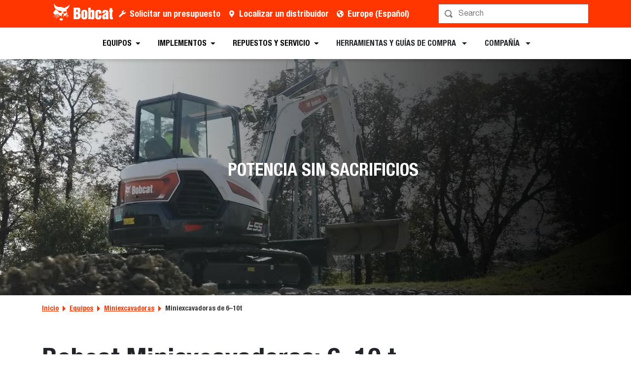

--- FILE ---
content_type: text/html; charset=utf-8
request_url: https://www.bobcat.com/eu/es/equipment/mini-excavators/6-10t-mini-excavators?btname=%2Feu%2Fes%2Fequipment%2Fmini-excavators%2F6-10t-mini-excavators
body_size: 108954
content:
<!doctype html>
<html data-n-head-ssr lang="es" data-n-head="%7B%22lang%22:%7B%22ssr%22:%22es%22%7D%7D">
  <head >
    <meta data-n-head="ssr" charset="utf-8"><meta data-n-head="ssr" name="viewport" content="width=device-width, initial-scale=1"><meta data-n-head="ssr" name="application-name" content="&amp;nbsp;"><meta data-n-head="ssr" name="msapplication-TileColor" content="#FFFFFF"><meta data-n-head="ssr" name="msapplication-TileImage" content="mstile-144x144"><meta data-n-head="ssr" name="msapplication-square70x70logo" content="mstile-70x70"><meta data-n-head="ssr" name="msapplication-square150x150logo" content="mstile-150x150"><meta data-n-head="ssr" name="msapplication-wide310x150logo" content="mstile-310x150"><meta data-n-head="ssr" name="msapplication-square310x310logo" content="mstile-310x310"><meta data-n-head="ssr" property="og:title" content="6–10t Mini Excavators – Bobcat Company Europa"><meta data-n-head="ssr" property="og:facet-title" content="Miniexcavadoras de 6–10t"><meta data-n-head="ssr" property="og:url" content="https://www.bobcat.com/eu/es/equipment/mini-excavators/6-10t-mini-excavators"><meta data-n-head="ssr" property="og:type" content="page"><meta data-n-head="ssr" data-hid="description" name="description" content="Las miniexcavadoras Bobcat de 6-10 toneladas son nuestros modelos más grandes y capaces, y ofrecen una potencia y estabilidad impresionantes en un tamaño sorprendentemente compacto."><meta data-n-head="ssr" property="og:description" content="Las miniexcavadoras Bobcat de 6-10 toneladas son nuestros modelos más grandes y capaces, y ofrecen una potencia y estabilidad impresionantes en un tamaño sorprendentemente compacto."><meta data-n-head="ssr" data-hid="keywords" name="keywords" content="Bobcat, Excavadora, Miniexcavadora"><meta data-n-head="ssr" property="og:image" content="https://res.cloudinary.com/doosan-bobcat/image/upload/c_pad,f_auto,h_600,q_auto,w_600/v1654078746/bobcat-assets/emea-approved/products/excavators/category-page-mex/6-10t/20220601-mex-6-10-category-image.jpg"><meta data-n-head="ssr" property="og:image:type" content="jpg"><meta data-n-head="ssr" property="og:image:height" content="1348"><meta data-n-head="ssr" property="og:image:width" content="2022"><meta data-n-head="ssr" property="og:image:alt" content="Miniexcavadora E88"><meta data-n-head="ssr" property="cloudinary:id" content="cloudinary:bobcat-assets/emea-approved/products/excavators/category-page-mex/6-10t/20220601-mex-6-10-category-image#[base64]"><meta data-n-head="ssr" property="cloudinary:alt" content="Miniexcavadora E88"><meta data-n-head="ssr" property="cloudinary:title" content="Miniexcavadora E88"><title>6–10t Mini Excavators – Bobcat Company Europa</title><link data-n-head="ssr" rel="apple-touch-icon-precomposed" sizes="57x57" href="/favicons/ios/apple-touch-icon-57x57.ico"><link data-n-head="ssr" rel="apple-touch-icon-precomposed" sizes="114x114" href="/favicons/ios/apple-touch-icon-114x114.ico"><link data-n-head="ssr" rel="apple-touch-icon-precomposed" sizes="72x72" href="/favicons/ios/apple-touch-icon-72x72.ico"><link data-n-head="ssr" rel="apple-touch-icon-precomposed" sizes="144x144" href="/favicons/ios/apple-touch-icon-144x144.ico"><link data-n-head="ssr" rel="apple-touch-icon-precomposed" sizes="60x60" href="/favicons/ios/apple-touch-icon-60x60.ico"><link data-n-head="ssr" rel="apple-touch-icon-precomposed" sizes="120x120" href="/favicons/ios/apple-touch-icon-120x120.ico"><link data-n-head="ssr" rel="apple-touch-icon-precomposed" sizes="76x76" href="/favicons/ios/apple-touch-icon-76x76.ico"><link data-n-head="ssr" rel="apple-touch-icon-precomposed" sizes="152x152" href="/favicons/ios/apple-touch-icon-152x152.ico"><link data-n-head="ssr" rel="apple-touch-icon-precomposed" sizes="167x167" href="/favicons/ios/apple-touch-icon-167x167.ico"><link data-n-head="ssr" rel="apple-touch-icon-precomposed" sizes="180x180" href="/favicons/ios/apple-touch-icon-180x180.ico"><link data-n-head="ssr" rel="icon" sizes="196x196" href="/favicons/web/favicon-196x196.ico"><link data-n-head="ssr" rel="icon" sizes="96x96" href="/favicons/web/favicon-96x96.ico"><link data-n-head="ssr" rel="icon" sizes="32x32" href="/favicons/web/favicon-32x32.ico"><link data-n-head="ssr" rel="icon" sizes="16x16" href="/favicons/web/favicon-16x16.ico"><link data-n-head="ssr" rel="icon" sizes="128x128" href="/favicons/web/favicon-128x128.ico"><link data-n-head="ssr" rel="icon" sizes="48x48" href="/favicons/web/favicon-48x48.ico"><link data-n-head="ssr" rel="icon" sizes="240x240" href="/favicons/web/favicon-240x240.ico"><link rel="preload" as="font" type="font/woff2" crossorigin="anonymous" href="https://dxp-static.bobcat.com/fonts/HelveticaNeue.woff2" fetchpriority="highest"><link rel="preload" as="font" type="font/woff2" crossorigin="anonymous" href="https://dxp-static.bobcat.com/fonts/HelveticaNeue-CondensedBold.woff2" fetchpriority="highest"><link rel="preload" as="font" type="font/woff2" crossorigin="anonymous" href="https://dxp-static.bobcat.com/fonts/BobcatIcons.b508913.woff2" fetchpriority="high"><link data-n-head="ssr" rel="canonical" href="https://www.bobcat.com/eu/es/equipment/mini-excavators/6-10t-mini-excavators" data-hid="canonical"><link data-n-head="ssr" rel="preload" as="image" fetchpriority="highest" href="https://res.cloudinary.com/doosan-bobcat/image/upload/v1724088281/bobcat-assets/common/logos/svg/bobcat-company-official-logo.svg"><link data-n-head="ssr" rel="preload" as="image" fetchpriority="highest" href="https://res.cloudinary.com/doosan-bobcat/video/upload/e_preview,f_auto,q_auto,so_0/v1680550073/bobcat-assets/emea-approved/products/excavators/category-page-mex/20230403-bobcat-emea-mex-herovideo"><link data-n-head="ssr" rel="preload" as="video" fetchpriority="highest" href="https://res.cloudinary.com/doosan-bobcat/video/upload/c_fit,f_auto,fl_streaming_attachment,h_480,q_auto:good/v1680550073/bobcat-assets/emea-approved/products/excavators/category-page-mex/20230403-bobcat-emea-mex-herovideo" type="video/mp4"><script data-n-head="ssr" data-hid="gtm-script">if(!window._gtm_init){window._gtm_init=1;(function(w,n,d,m,e,p){w[d]=(w[d]==1||n[d]=='yes'||n[d]==1||n[m]==1||(w[e]&&w[e][p]&&w[e][p]()))?1:0})(window,navigator,'doNotTrack','msDoNotTrack','external','msTrackingProtectionEnabled');(function(w,d,s,l,x,y){w[x]={};w._gtm_inject=function(i){w[x][i]=1;w[l]=w[l]||[];w[l].push({'gtm.start':new Date().getTime(),event:'gtm.js'});var f=d.getElementsByTagName(s)[0],j=d.createElement(s);j.setAttributeNode(d.createAttribute('data-ot-ignore'));j.async=true;j.src='https://www.googletagmanager.com/gtm.js?id='+i;f.parentNode.insertBefore(j,f);}})(window,document,'script','dataLayer','_gtm_ids','_gtm_inject')}</script><script data-n-head="nuxt-jsonld" data-hid="nuxt-jsonld-5967c931" type="application/ld+json">[{"@context":"https://schema.org/","@type":"ImageObject","url":"https://res.cloudinary.com/doosan-bobcat/image/upload/c_pad,f_auto,h_320,q_auto,w_480/v1699635220/bobcat-assets/emea-approved/company/news-and-media/press-release/2023/20231110-bobcat-shows-new-l95-compact-wheel-loader-and-tl25.60-super-compact-telehandler-for-first-time-at-agritechnica/20231110-bobcat-emea-aritechnica-pr-main","contentUrl":"https://res.cloudinary.com/doosan-bobcat/image/upload/c_pad,f_auto,h_320,q_auto,w_480/v1699635220/bobcat-assets/emea-approved/company/news-and-media/press-release/2023/20231110-bobcat-shows-new-l95-compact-wheel-loader-and-tl25.60-super-compact-telehandler-for-first-time-at-agritechnica/20231110-bobcat-emea-aritechnica-pr-main","creator":{"@type":"Organization","name":"Bobcat Company"},"creditText":"Bobcat Company","copyrightNotice":"Bobcat Company","height":"320px","width":"480px","name":"Bobcat muestra por primera vez en Agritechnica la nueva cargadora de ruedas compacta L95 y el manipulador telescópico supercompacto TL25.60 "}]</script><noscript data-n-head="ssr" data-hid="305080c9"><style></style></noscript><style data-vue-ssr-id="731e7ff8:0 05f8a137:0 51dadcee:0 306ddacc:0 5827ddd4:0 6efbaf4f:0 ab6dd2d6:0 1ceada5a:0 146c2f14:0 a831e708:0 91408c0a:0 2fe38b85:0 076c037e:0 a776eec0:0 57df3520:0 07eb0934:0 6c8e8fe2:0 243bdb4d:0 88bdd142:0 12f2e796:0 395f06d2:0 fa633e3c:0 052b9b67:0 597d4869:0 92c260da:0 60d86a03:0">@charset "UTF-8";
/*!
 * BootstrapVue Custom CSS (https://bootstrap-vue.org)
 */.bv-no-focus-ring:focus{outline:none}@media (max-width:575.98px){.bv-d-xs-down-none{display:none!important}}@media (max-width:767.98px){.bv-d-sm-down-none{display:none!important}}@media (max-width:991.98px){.bv-d-md-down-none{display:none!important}}@media (max-width:1199.98px){.bv-d-lg-down-none{display:none!important}}.bv-d-xl-down-none{display:none!important}.form-control.focus{background-color:#fff;border-color:#80bdff;box-shadow:0 0 0 .2rem rgba(0,123,255,.25);color:#495057;outline:0}.form-control.focus.is-valid{border-color:#28a745;box-shadow:0 0 0 .2rem rgba(40,167,69,.25)}.form-control.focus.is-invalid{border-color:#dc3545;box-shadow:0 0 0 .2rem rgba(220,53,69,.25)}.b-avatar{align-items:center;display:inline-flex;flex-shrink:0;font-size:inherit;font-weight:400;height:2.5rem;justify-content:center;line-height:1;max-height:auto;max-width:100%;overflow:visible;position:relative;text-align:center;transition:color .15s ease-in-out,background-color .15s ease-in-out,box-shadow .15s ease-in-out;vertical-align:middle;width:2.5rem}.b-avatar:focus{outline:0}.b-avatar.btn,.b-avatar[href]{border:0;padding:0}.b-avatar.btn .b-avatar-img img,.b-avatar[href] .b-avatar-img img{transition:transform .15s ease-in-out}.b-avatar.btn:not(:disabled):not(.disabled),.b-avatar[href]:not(:disabled):not(.disabled){cursor:pointer}.b-avatar.btn:not(:disabled):not(.disabled):hover .b-avatar-img img,.b-avatar[href]:not(:disabled):not(.disabled):hover .b-avatar-img img{transform:scale(1.15)}.b-avatar.disabled,.b-avatar:disabled,.b-avatar[disabled]{opacity:.65;pointer-events:none}.b-avatar .b-avatar-custom,.b-avatar .b-avatar-img,.b-avatar .b-avatar-text{align-items:center;border-radius:inherit;display:flex;height:100%;justify-content:center;-webkit-mask-image:radial-gradient(#fff,#000);mask-image:radial-gradient(#fff,#000);overflow:hidden;width:100%}.b-avatar .b-avatar-text{text-transform:uppercase;white-space:nowrap}.b-avatar[href]{-webkit-text-decoration:none;text-decoration:none}.b-avatar>.b-icon{height:auto;max-width:100%;width:60%}.b-avatar .b-avatar-img img{border-radius:inherit;height:100%;max-height:auto;-o-object-fit:cover;object-fit:cover;width:100%}.b-avatar .b-avatar-badge{border-radius:10em;font-size:70%;font-weight:700;line-height:1;min-height:1.5em;min-width:1.5em;padding:.25em;position:absolute;z-index:1}.b-avatar-sm{height:1.5rem;width:1.5rem}.b-avatar-sm .b-avatar-text{font-size:.6rem}.b-avatar-sm .b-avatar-badge{font-size:.42rem}.b-avatar-lg{height:3.5rem;width:3.5rem}.b-avatar-lg .b-avatar-text{font-size:1.4rem}.b-avatar-lg .b-avatar-badge{font-size:.98rem}.b-avatar-group .b-avatar-group-inner{display:flex;flex-wrap:wrap}.b-avatar-group .b-avatar{border:1px solid #dee2e6}.b-avatar-group .btn.b-avatar:hover:not(.disabled):not(disabled),.b-avatar-group a.b-avatar:hover:not(.disabled):not(disabled){z-index:1}.b-calendar{display:inline-flex}.b-calendar .b-calendar-inner{min-width:250px}.b-calendar .b-calendar-header,.b-calendar .b-calendar-nav{margin-bottom:.25rem}.b-calendar .b-calendar-nav .btn{padding:.25rem}.b-calendar output{font-size:80%;padding:.25rem}.b-calendar output.readonly{background-color:#e9ecef;opacity:1}.b-calendar .b-calendar-footer{margin-top:.5rem}.b-calendar .b-calendar-grid{margin:0;overflow:hidden;padding:0}.b-calendar .b-calendar-grid .row{flex-wrap:nowrap}.b-calendar .b-calendar-grid-caption{padding:.25rem}.b-calendar .b-calendar-grid-body .col[data-date] .btn{font-size:14px;height:32px;line-height:1;margin:3px auto;padding:9px 0;width:32px}.b-calendar .btn.disabled,.b-calendar .btn:disabled,.b-calendar .btn[aria-disabled=true]{cursor:default;pointer-events:none}.card-img-left{border-bottom-left-radius:calc(.25rem - 1px);border-top-left-radius:calc(.25rem - 1px)}.card-img-right{border-bottom-right-radius:calc(.25rem - 1px);border-top-right-radius:calc(.25rem - 1px)}.dropdown.dropleft .dropdown-toggle.dropdown-toggle-no-caret:before,.dropdown:not(.dropleft) .dropdown-toggle.dropdown-toggle-no-caret:after{display:none!important}.dropdown .dropdown-menu:focus{outline:none}.b-dropdown-form{clear:both;display:inline-block;font-weight:400;padding:.25rem 1.5rem;width:100%}.b-dropdown-form:focus{outline:1px dotted!important;outline:5px auto -webkit-focus-ring-color!important}.b-dropdown-form.disabled,.b-dropdown-form:disabled{color:#adb5bd;outline:0!important;pointer-events:none}.b-dropdown-text{clear:both;display:inline-block;font-weight:lighter;margin-bottom:0;padding:.25rem 1.5rem;width:100%}.custom-checkbox.b-custom-control-lg,.input-group-lg .custom-checkbox{font-size:1.25rem;line-height:1.5;padding-left:1.875rem}.custom-checkbox.b-custom-control-lg .custom-control-label:before,.input-group-lg .custom-checkbox .custom-control-label:before{border-radius:.3rem;height:1.25rem;left:-1.875rem;top:.3125rem;width:1.25rem}.custom-checkbox.b-custom-control-lg .custom-control-label:after,.input-group-lg .custom-checkbox .custom-control-label:after{background-size:50% 50%;height:1.25rem;left:-1.875rem;top:.3125rem;width:1.25rem}.custom-checkbox.b-custom-control-sm,.input-group-sm .custom-checkbox{font-size:.875rem;line-height:1.5;padding-left:1.3125rem}.custom-checkbox.b-custom-control-sm .custom-control-label:before,.input-group-sm .custom-checkbox .custom-control-label:before{border-radius:.2rem;height:.875rem;left:-1.3125rem;top:.21875rem;width:.875rem}.custom-checkbox.b-custom-control-sm .custom-control-label:after,.input-group-sm .custom-checkbox .custom-control-label:after{background-size:50% 50%;height:.875rem;left:-1.3125rem;top:.21875rem;width:.875rem}.custom-switch.b-custom-control-lg,.input-group-lg .custom-switch{padding-left:2.8125rem}.custom-switch.b-custom-control-lg .custom-control-label,.input-group-lg .custom-switch .custom-control-label{font-size:1.25rem;line-height:1.5}.custom-switch.b-custom-control-lg .custom-control-label:before,.input-group-lg .custom-switch .custom-control-label:before{border-radius:.625rem;height:1.25rem;left:-2.8125rem;top:.3125rem;width:2.1875rem}.custom-switch.b-custom-control-lg .custom-control-label:after,.input-group-lg .custom-switch .custom-control-label:after{background-size:50% 50%;border-radius:.625rem;height:calc(1.25rem - 4px);left:calc(-2.8125rem + 2px);top:calc(.3125rem + 2px);width:calc(1.25rem - 4px)}.custom-switch.b-custom-control-lg .custom-control-input:checked~.custom-control-label:after,.input-group-lg .custom-switch .custom-control-input:checked~.custom-control-label:after{transform:translateX(.9375rem)}.custom-switch.b-custom-control-sm,.input-group-sm .custom-switch{padding-left:1.96875rem}.custom-switch.b-custom-control-sm .custom-control-label,.input-group-sm .custom-switch .custom-control-label{font-size:.875rem;line-height:1.5}.custom-switch.b-custom-control-sm .custom-control-label:before,.input-group-sm .custom-switch .custom-control-label:before{border-radius:.4375rem;height:.875rem;left:-1.96875rem;top:.21875rem;width:1.53125rem}.custom-switch.b-custom-control-sm .custom-control-label:after,.input-group-sm .custom-switch .custom-control-label:after{background-size:50% 50%;border-radius:.4375rem;height:calc(.875rem - 4px);left:calc(-1.96875rem + 2px);top:calc(.21875rem + 2px);width:calc(.875rem - 4px)}.custom-switch.b-custom-control-sm .custom-control-input:checked~.custom-control-label:after,.input-group-sm .custom-switch .custom-control-input:checked~.custom-control-label:after{transform:translateX(.65625rem)}.input-group>.input-group-append:last-child>.btn-group:not(:last-child):not(.dropdown-toggle)>.btn,.input-group>.input-group-append:not(:last-child)>.btn-group>.btn,.input-group>.input-group-prepend>.btn-group>.btn{border-bottom-right-radius:0;border-top-right-radius:0}.input-group>.input-group-append>.btn-group>.btn,.input-group>.input-group-prepend:first-child>.btn-group:not(:first-child)>.btn,.input-group>.input-group-prepend:not(:first-child)>.btn-group>.btn{border-bottom-left-radius:0;border-top-left-radius:0}.b-form-btn-label-control.form-control{align-items:stretch;background-image:none;display:flex;height:auto;padding:0}.input-group .b-form-btn-label-control.form-control{padding:0}.b-form-btn-label-control.form-control[dir=rtl],[dir=rtl] .b-form-btn-label-control.form-control{flex-direction:row-reverse}.b-form-btn-label-control.form-control[dir=rtl]>label,[dir=rtl] .b-form-btn-label-control.form-control>label{text-align:right}.b-form-btn-label-control.form-control>.btn{border:0;box-shadow:none!important;font-size:inherit;line-height:1}.b-form-btn-label-control.form-control>.btn:disabled{pointer-events:none}.b-form-btn-label-control.form-control.is-valid>.btn{color:#28a745}.b-form-btn-label-control.form-control.is-invalid>.btn{color:#dc3545}.b-form-btn-label-control.form-control>.dropdown-menu{padding:.5rem}.b-form-btn-label-control.form-control>.form-control{background:transparent;border:0;cursor:pointer;font-size:inherit;height:auto;margin:0;min-height:calc(1.5em + .75rem);outline:0;padding-left:.25rem;white-space:normal;word-break:break-word}.b-form-btn-label-control.form-control>.form-control.form-control-sm{min-height:calc(1.5em + .5rem)}.b-form-btn-label-control.form-control>.form-control.form-control-lg{min-height:calc(1.5em + 1rem)}.input-group.input-group-sm .b-form-btn-label-control.form-control>.form-control{min-height:calc(1.5em + .5rem);padding-bottom:.25rem;padding-top:.25rem}.input-group.input-group-lg .b-form-btn-label-control.form-control>.form-control{min-height:calc(1.5em + 1rem);padding-bottom:.5rem;padding-top:.5rem}.b-form-btn-label-control.form-control[aria-disabled=true],.b-form-btn-label-control.form-control[aria-readonly=true]{background-color:#e9ecef;opacity:1}.b-form-btn-label-control.form-control[aria-disabled=true]{pointer-events:none}.b-form-btn-label-control.form-control[aria-disabled=true]>label{cursor:default}.b-form-btn-label-control.btn-group>.dropdown-menu{padding:.5rem}.custom-file-label{overflow-x:hidden;white-space:nowrap}.b-custom-control-lg .custom-file-input,.b-custom-control-lg .custom-file-label,.b-custom-control-lg.custom-file,.input-group-lg .custom-file-input,.input-group-lg .custom-file-label,.input-group-lg.custom-file{font-size:1.25rem;height:calc(1.5em + 1rem + 2px)}.b-custom-control-lg .custom-file-label,.b-custom-control-lg .custom-file-label:after,.input-group-lg .custom-file-label,.input-group-lg .custom-file-label:after{line-height:1.5;padding:.5rem 1rem}.b-custom-control-lg .custom-file-label,.input-group-lg .custom-file-label{border-radius:.3rem}.b-custom-control-lg .custom-file-label:after,.input-group-lg .custom-file-label:after{border-radius:0 .3rem .3rem 0;font-size:inherit;height:calc(1.5em + 1rem)}.b-custom-control-sm .custom-file-input,.b-custom-control-sm .custom-file-label,.b-custom-control-sm.custom-file,.input-group-sm .custom-file-input,.input-group-sm .custom-file-label,.input-group-sm.custom-file{font-size:.875rem;height:calc(1.5em + .5rem + 2px)}.b-custom-control-sm .custom-file-label,.b-custom-control-sm .custom-file-label:after,.input-group-sm .custom-file-label,.input-group-sm .custom-file-label:after{line-height:1.5;padding:.25rem .5rem}.b-custom-control-sm .custom-file-label,.input-group-sm .custom-file-label{border-radius:.2rem}.b-custom-control-sm .custom-file-label:after,.input-group-sm .custom-file-label:after{border-radius:0 .2rem .2rem 0;font-size:inherit;height:calc(1.5em + .5rem)}.form-control.is-invalid,.form-control.is-valid,.was-validated .form-control:invalid,.was-validated .form-control:valid{background-position:right calc(.375em + .1875rem) center}input[type=color].form-control{height:calc(1.5em + .75rem + 2px);padding:.125rem .25rem}.input-group-sm input[type=color].form-control,input[type=color].form-control.form-control-sm{height:calc(1.5em + .5rem + 2px);padding:.125rem .25rem}.input-group-lg input[type=color].form-control,input[type=color].form-control.form-control-lg{height:calc(1.5em + 1rem + 2px);padding:.125rem .25rem}input[type=color].form-control:disabled{background-color:#adb5bd;opacity:.65}.input-group>.custom-range{flex:1 1 auto;margin-bottom:0;position:relative;width:1%}.input-group>.custom-file+.custom-range,.input-group>.custom-range+.custom-file,.input-group>.custom-range+.custom-range,.input-group>.custom-range+.custom-select,.input-group>.custom-range+.form-control,.input-group>.custom-range+.form-control-plaintext,.input-group>.custom-select+.custom-range,.input-group>.form-control+.custom-range,.input-group>.form-control-plaintext+.custom-range{margin-left:-1px}.input-group>.custom-range:focus{z-index:3}.input-group>.custom-range:not(:last-child){border-bottom-right-radius:0;border-top-right-radius:0}.input-group>.custom-range:not(:first-child){border-bottom-left-radius:0;border-top-left-radius:0}.input-group>.custom-range{background-clip:padding-box;background-color:#fff;border:1px solid #ced4da;border-radius:.25rem;height:calc(1.5em + .75rem + 2px);padding:0 .75rem;transition:border-color .15s ease-in-out,box-shadow .15s ease-in-out}@media (prefers-reduced-motion:reduce){.input-group>.custom-range{transition:none}}.input-group>.custom-range:focus{background-color:#fff;border-color:#80bdff;box-shadow:0 0 0 .2rem rgba(0,123,255,.25);color:#495057;outline:0}.input-group>.custom-range:disabled,.input-group>.custom-range[readonly]{background-color:#e9ecef}.input-group-lg>.custom-range{border-radius:.3rem;height:calc(1.5em + 1rem + 2px);padding:0 1rem}.input-group-sm>.custom-range{border-radius:.2rem;height:calc(1.5em + .5rem + 2px);padding:0 .5rem}.input-group .custom-range.is-valid,.was-validated .input-group .custom-range:valid{border-color:#28a745}.input-group .custom-range.is-valid:focus,.was-validated .input-group .custom-range:valid:focus{border-color:#28a745;box-shadow:0 0 0 .2rem rgba(40,167,69,.25)}.custom-range.is-valid:focus::-webkit-slider-thumb,.was-validated .custom-range:valid:focus::-webkit-slider-thumb{box-shadow:0 0 0 1px #fff,0 0 0 .2rem #9be7ac}.custom-range.is-valid:focus::-moz-range-thumb,.was-validated .custom-range:valid:focus::-moz-range-thumb{box-shadow:0 0 0 1px #fff,0 0 0 .2rem #9be7ac}.custom-range.is-valid:focus::-ms-thumb,.was-validated .custom-range:valid:focus::-ms-thumb{box-shadow:0 0 0 1px #fff,0 0 0 .2rem #9be7ac}.custom-range.is-valid::-webkit-slider-thumb,.was-validated .custom-range:valid::-webkit-slider-thumb{background-color:#28a745;background-image:none}.custom-range.is-valid::-webkit-slider-thumb:active,.was-validated .custom-range:valid::-webkit-slider-thumb:active{background-color:#9be7ac;background-image:none}.custom-range.is-valid::-webkit-slider-runnable-track,.was-validated .custom-range:valid::-webkit-slider-runnable-track{background-color:rgba(40,167,69,.35)}.custom-range.is-valid::-moz-range-thumb,.was-validated .custom-range:valid::-moz-range-thumb{background-color:#28a745;background-image:none}.custom-range.is-valid::-moz-range-thumb:active,.was-validated .custom-range:valid::-moz-range-thumb:active{background-color:#9be7ac;background-image:none}.custom-range.is-valid::-moz-range-track,.was-validated .custom-range:valid::-moz-range-track{background:rgba(40,167,69,.35)}.custom-range.is-valid~.valid-feedback,.custom-range.is-valid~.valid-tooltip,.was-validated .custom-range:valid~.valid-feedback,.was-validated .custom-range:valid~.valid-tooltip{display:block}.custom-range.is-valid::-ms-thumb,.was-validated .custom-range:valid::-ms-thumb{background-color:#28a745;background-image:none}.custom-range.is-valid::-ms-thumb:active,.was-validated .custom-range:valid::-ms-thumb:active{background-color:#9be7ac;background-image:none}.custom-range.is-valid::-ms-track-lower,.was-validated .custom-range:valid::-ms-track-lower{background:rgba(40,167,69,.35)}.custom-range.is-valid::-ms-track-upper,.was-validated .custom-range:valid::-ms-track-upper{background:rgba(40,167,69,.35)}.input-group .custom-range.is-invalid,.was-validated .input-group .custom-range:invalid{border-color:#dc3545}.input-group .custom-range.is-invalid:focus,.was-validated .input-group .custom-range:invalid:focus{border-color:#dc3545;box-shadow:0 0 0 .2rem rgba(220,53,69,.25)}.custom-range.is-invalid:focus::-webkit-slider-thumb,.was-validated .custom-range:invalid:focus::-webkit-slider-thumb{box-shadow:0 0 0 1px #fff,0 0 0 .2rem #f6cdd1}.custom-range.is-invalid:focus::-moz-range-thumb,.was-validated .custom-range:invalid:focus::-moz-range-thumb{box-shadow:0 0 0 1px #fff,0 0 0 .2rem #f6cdd1}.custom-range.is-invalid:focus::-ms-thumb,.was-validated .custom-range:invalid:focus::-ms-thumb{box-shadow:0 0 0 1px #fff,0 0 0 .2rem #f6cdd1}.custom-range.is-invalid::-webkit-slider-thumb,.was-validated .custom-range:invalid::-webkit-slider-thumb{background-color:#dc3545;background-image:none}.custom-range.is-invalid::-webkit-slider-thumb:active,.was-validated .custom-range:invalid::-webkit-slider-thumb:active{background-color:#f6cdd1;background-image:none}.custom-range.is-invalid::-webkit-slider-runnable-track,.was-validated .custom-range:invalid::-webkit-slider-runnable-track{background-color:rgba(220,53,69,.35)}.custom-range.is-invalid::-moz-range-thumb,.was-validated .custom-range:invalid::-moz-range-thumb{background-color:#dc3545;background-image:none}.custom-range.is-invalid::-moz-range-thumb:active,.was-validated .custom-range:invalid::-moz-range-thumb:active{background-color:#f6cdd1;background-image:none}.custom-range.is-invalid::-moz-range-track,.was-validated .custom-range:invalid::-moz-range-track{background:rgba(220,53,69,.35)}.custom-range.is-invalid~.invalid-feedback,.custom-range.is-invalid~.invalid-tooltip,.was-validated .custom-range:invalid~.invalid-feedback,.was-validated .custom-range:invalid~.invalid-tooltip{display:block}.custom-range.is-invalid::-ms-thumb,.was-validated .custom-range:invalid::-ms-thumb{background-color:#dc3545;background-image:none}.custom-range.is-invalid::-ms-thumb:active,.was-validated .custom-range:invalid::-ms-thumb:active{background-color:#f6cdd1;background-image:none}.custom-range.is-invalid::-ms-track-lower,.was-validated .custom-range:invalid::-ms-track-lower{background:rgba(220,53,69,.35)}.custom-range.is-invalid::-ms-track-upper,.was-validated .custom-range:invalid::-ms-track-upper{background:rgba(220,53,69,.35)}.custom-radio.b-custom-control-lg,.input-group-lg .custom-radio{font-size:1.25rem;line-height:1.5;padding-left:1.875rem}.custom-radio.b-custom-control-lg .custom-control-label:before,.input-group-lg .custom-radio .custom-control-label:before{border-radius:50%;height:1.25rem;left:-1.875rem;top:.3125rem;width:1.25rem}.custom-radio.b-custom-control-lg .custom-control-label:after,.input-group-lg .custom-radio .custom-control-label:after{background:no-repeat 50%/50% 50%;height:1.25rem;left:-1.875rem;top:.3125rem;width:1.25rem}.custom-radio.b-custom-control-sm,.input-group-sm .custom-radio{font-size:.875rem;line-height:1.5;padding-left:1.3125rem}.custom-radio.b-custom-control-sm .custom-control-label:before,.input-group-sm .custom-radio .custom-control-label:before{border-radius:50%;height:.875rem;left:-1.3125rem;top:.21875rem;width:.875rem}.custom-radio.b-custom-control-sm .custom-control-label:after,.input-group-sm .custom-radio .custom-control-label:after{background:no-repeat 50%/50% 50%;height:.875rem;left:-1.3125rem;top:.21875rem;width:.875rem}.b-rating{text-align:center}.b-rating.d-inline-flex{width:auto}.b-rating .b-rating-star,.b-rating .b-rating-value{padding:0 .25em}.b-rating .b-rating-value{min-width:2.5em}.b-rating .b-rating-star{display:inline-flex;justify-content:center;outline:0}.b-rating .b-rating-star .b-rating-icon{display:inline-flex;transition:all .15s ease-in-out}.b-rating.disabled,.b-rating:disabled{background-color:#e9ecef;color:#6c757d}.b-rating:not(.disabled):not(.readonly) .b-rating-star{cursor:pointer}.b-rating:not(.disabled):not(.readonly) .b-rating-star:hover .b-rating-icon,.b-rating:not(.disabled):not(.readonly):focus:not(:hover) .b-rating-star.focused .b-rating-icon{transform:scale(1.5)}.b-rating[dir=rtl] .b-rating-star-half{transform:scaleX(-1)}.b-form-spinbutton{background-image:none;overflow:hidden;padding:0;text-align:center}.b-form-spinbutton[dir=rtl]:not(.flex-column),[dir=rtl] .b-form-spinbutton:not(.flex-column){flex-direction:row-reverse}.b-form-spinbutton output{background-color:transparent;border:0;font-size:inherit;margin:0;outline:0;padding:0 .25rem;width:auto}.b-form-spinbutton output>bdi,.b-form-spinbutton output>div{display:block;height:1.5em;min-width:2.25em}.b-form-spinbutton.flex-column{height:auto;width:auto}.b-form-spinbutton.flex-column output{margin:0 .25rem;padding:.25rem 0}.b-form-spinbutton:not(.d-inline-flex):not(.flex-column){output-width:100%}.b-form-spinbutton.d-inline-flex:not(.flex-column){width:auto}.b-form-spinbutton .btn{box-shadow:none!important;line-height:1}.b-form-spinbutton .btn:disabled{pointer-events:none}.b-form-spinbutton .btn:hover:not(:disabled)>div>.b-icon{transform:scale(1.25)}.b-form-spinbutton.disabled,.b-form-spinbutton.readonly{background-color:#e9ecef}.b-form-spinbutton.disabled{pointer-events:none}.b-form-tags.focus{background-color:#fff;border-color:#80bdff;box-shadow:0 0 0 .2rem rgba(0,123,255,.25);color:#495057;outline:0}.b-form-tags.focus.is-valid{border-color:#28a745;box-shadow:0 0 0 .2rem rgba(40,167,69,.25)}.b-form-tags.focus.is-invalid{border-color:#dc3545;box-shadow:0 0 0 .2rem rgba(220,53,69,.25)}.b-form-tags.disabled{background-color:#e9ecef}.b-form-tags-list{margin-top:-.25rem}.b-form-tags-list .b-form-tag,.b-form-tags-list .b-form-tags-field{margin-top:.25rem}.b-form-tags-input{color:#495057}.b-form-tag{font-size:75%;font-weight:400;line-height:1.5;margin-right:.25rem}.b-form-tag.disabled{opacity:.75}.b-form-tag>button.b-form-tag-remove{color:inherit;float:none;font-size:125%;line-height:1;margin-left:.25rem}.form-control-lg .b-form-tag,.form-control-sm .b-form-tag{line-height:1.5}.media-aside{display:flex;margin-right:1rem}.media-aside-right{margin-left:1rem;margin-right:0}.modal-backdrop{opacity:.5}.b-pagination-pills .page-item .page-link{border-radius:50rem!important;line-height:1;margin-left:.25rem}.b-pagination-pills .page-item:first-child .page-link{margin-left:0}.popover.b-popover{display:block;opacity:1;outline:0}.popover.b-popover.fade:not(.show){opacity:0}.popover.b-popover.show{opacity:1}.b-popover-primary.popover{background-color:#cce5ff;border-color:#b8daff}.b-popover-primary.bs-popover-auto[x-placement^=top]>.arrow:before,.b-popover-primary.bs-popover-top>.arrow:before{border-top-color:#b8daff}.b-popover-primary.bs-popover-auto[x-placement^=top]>.arrow:after,.b-popover-primary.bs-popover-top>.arrow:after{border-top-color:#cce5ff}.b-popover-primary.bs-popover-auto[x-placement^=right]>.arrow:before,.b-popover-primary.bs-popover-right>.arrow:before{border-right-color:#b8daff}.b-popover-primary.bs-popover-auto[x-placement^=right]>.arrow:after,.b-popover-primary.bs-popover-right>.arrow:after{border-right-color:#cce5ff}.b-popover-primary.bs-popover-auto[x-placement^=bottom]>.arrow:before,.b-popover-primary.bs-popover-bottom>.arrow:before{border-bottom-color:#b8daff}.b-popover-primary.bs-popover-auto[x-placement^=bottom] .popover-header:before,.b-popover-primary.bs-popover-auto[x-placement^=bottom]>.arrow:after,.b-popover-primary.bs-popover-bottom .popover-header:before,.b-popover-primary.bs-popover-bottom>.arrow:after{border-bottom-color:#bdddff}.b-popover-primary.bs-popover-auto[x-placement^=left]>.arrow:before,.b-popover-primary.bs-popover-left>.arrow:before{border-left-color:#b8daff}.b-popover-primary.bs-popover-auto[x-placement^=left]>.arrow:after,.b-popover-primary.bs-popover-left>.arrow:after{border-left-color:#cce5ff}.b-popover-primary .popover-header{background-color:#bdddff;border-bottom-color:#a3d0ff;color:#212529}.b-popover-primary .popover-body{color:#004085}.b-popover-secondary.popover{background-color:#e2e3e5;border-color:#d6d8db}.b-popover-secondary.bs-popover-auto[x-placement^=top]>.arrow:before,.b-popover-secondary.bs-popover-top>.arrow:before{border-top-color:#d6d8db}.b-popover-secondary.bs-popover-auto[x-placement^=top]>.arrow:after,.b-popover-secondary.bs-popover-top>.arrow:after{border-top-color:#e2e3e5}.b-popover-secondary.bs-popover-auto[x-placement^=right]>.arrow:before,.b-popover-secondary.bs-popover-right>.arrow:before{border-right-color:#d6d8db}.b-popover-secondary.bs-popover-auto[x-placement^=right]>.arrow:after,.b-popover-secondary.bs-popover-right>.arrow:after{border-right-color:#e2e3e5}.b-popover-secondary.bs-popover-auto[x-placement^=bottom]>.arrow:before,.b-popover-secondary.bs-popover-bottom>.arrow:before{border-bottom-color:#d6d8db}.b-popover-secondary.bs-popover-auto[x-placement^=bottom] .popover-header:before,.b-popover-secondary.bs-popover-auto[x-placement^=bottom]>.arrow:after,.b-popover-secondary.bs-popover-bottom .popover-header:before,.b-popover-secondary.bs-popover-bottom>.arrow:after{border-bottom-color:#dadbde}.b-popover-secondary.bs-popover-auto[x-placement^=left]>.arrow:before,.b-popover-secondary.bs-popover-left>.arrow:before{border-left-color:#d6d8db}.b-popover-secondary.bs-popover-auto[x-placement^=left]>.arrow:after,.b-popover-secondary.bs-popover-left>.arrow:after{border-left-color:#e2e3e5}.b-popover-secondary .popover-header{background-color:#dadbde;border-bottom-color:#ccced2;color:#212529}.b-popover-secondary .popover-body{color:#383d41}.b-popover-success.popover{background-color:#d4edda;border-color:#c3e6cb}.b-popover-success.bs-popover-auto[x-placement^=top]>.arrow:before,.b-popover-success.bs-popover-top>.arrow:before{border-top-color:#c3e6cb}.b-popover-success.bs-popover-auto[x-placement^=top]>.arrow:after,.b-popover-success.bs-popover-top>.arrow:after{border-top-color:#d4edda}.b-popover-success.bs-popover-auto[x-placement^=right]>.arrow:before,.b-popover-success.bs-popover-right>.arrow:before{border-right-color:#c3e6cb}.b-popover-success.bs-popover-auto[x-placement^=right]>.arrow:after,.b-popover-success.bs-popover-right>.arrow:after{border-right-color:#d4edda}.b-popover-success.bs-popover-auto[x-placement^=bottom]>.arrow:before,.b-popover-success.bs-popover-bottom>.arrow:before{border-bottom-color:#c3e6cb}.b-popover-success.bs-popover-auto[x-placement^=bottom] .popover-header:before,.b-popover-success.bs-popover-auto[x-placement^=bottom]>.arrow:after,.b-popover-success.bs-popover-bottom .popover-header:before,.b-popover-success.bs-popover-bottom>.arrow:after{border-bottom-color:#c9e8d1}.b-popover-success.bs-popover-auto[x-placement^=left]>.arrow:before,.b-popover-success.bs-popover-left>.arrow:before{border-left-color:#c3e6cb}.b-popover-success.bs-popover-auto[x-placement^=left]>.arrow:after,.b-popover-success.bs-popover-left>.arrow:after{border-left-color:#d4edda}.b-popover-success .popover-header{background-color:#c9e8d1;border-bottom-color:#b7e1c1;color:#212529}.b-popover-success .popover-body{color:#155724}.b-popover-info.popover{background-color:#d1ecf1;border-color:#bee5eb}.b-popover-info.bs-popover-auto[x-placement^=top]>.arrow:before,.b-popover-info.bs-popover-top>.arrow:before{border-top-color:#bee5eb}.b-popover-info.bs-popover-auto[x-placement^=top]>.arrow:after,.b-popover-info.bs-popover-top>.arrow:after{border-top-color:#d1ecf1}.b-popover-info.bs-popover-auto[x-placement^=right]>.arrow:before,.b-popover-info.bs-popover-right>.arrow:before{border-right-color:#bee5eb}.b-popover-info.bs-popover-auto[x-placement^=right]>.arrow:after,.b-popover-info.bs-popover-right>.arrow:after{border-right-color:#d1ecf1}.b-popover-info.bs-popover-auto[x-placement^=bottom]>.arrow:before,.b-popover-info.bs-popover-bottom>.arrow:before{border-bottom-color:#bee5eb}.b-popover-info.bs-popover-auto[x-placement^=bottom] .popover-header:before,.b-popover-info.bs-popover-auto[x-placement^=bottom]>.arrow:after,.b-popover-info.bs-popover-bottom .popover-header:before,.b-popover-info.bs-popover-bottom>.arrow:after{border-bottom-color:#c5e7ed}.b-popover-info.bs-popover-auto[x-placement^=left]>.arrow:before,.b-popover-info.bs-popover-left>.arrow:before{border-left-color:#bee5eb}.b-popover-info.bs-popover-auto[x-placement^=left]>.arrow:after,.b-popover-info.bs-popover-left>.arrow:after{border-left-color:#d1ecf1}.b-popover-info .popover-header{background-color:#c5e7ed;border-bottom-color:#b2dfe7;color:#212529}.b-popover-info .popover-body{color:#0c5460}.b-popover-warning.popover{background-color:#fff3cd;border-color:#ffeeba}.b-popover-warning.bs-popover-auto[x-placement^=top]>.arrow:before,.b-popover-warning.bs-popover-top>.arrow:before{border-top-color:#ffeeba}.b-popover-warning.bs-popover-auto[x-placement^=top]>.arrow:after,.b-popover-warning.bs-popover-top>.arrow:after{border-top-color:#fff3cd}.b-popover-warning.bs-popover-auto[x-placement^=right]>.arrow:before,.b-popover-warning.bs-popover-right>.arrow:before{border-right-color:#ffeeba}.b-popover-warning.bs-popover-auto[x-placement^=right]>.arrow:after,.b-popover-warning.bs-popover-right>.arrow:after{border-right-color:#fff3cd}.b-popover-warning.bs-popover-auto[x-placement^=bottom]>.arrow:before,.b-popover-warning.bs-popover-bottom>.arrow:before{border-bottom-color:#ffeeba}.b-popover-warning.bs-popover-auto[x-placement^=bottom] .popover-header:before,.b-popover-warning.bs-popover-auto[x-placement^=bottom]>.arrow:after,.b-popover-warning.bs-popover-bottom .popover-header:before,.b-popover-warning.bs-popover-bottom>.arrow:after{border-bottom-color:#ffefbe}.b-popover-warning.bs-popover-auto[x-placement^=left]>.arrow:before,.b-popover-warning.bs-popover-left>.arrow:before{border-left-color:#ffeeba}.b-popover-warning.bs-popover-auto[x-placement^=left]>.arrow:after,.b-popover-warning.bs-popover-left>.arrow:after{border-left-color:#fff3cd}.b-popover-warning .popover-header{background-color:#ffefbe;border-bottom-color:#ffe9a4;color:#212529}.b-popover-warning .popover-body{color:#856404}.b-popover-danger.popover{background-color:#f8d7da;border-color:#f5c6cb}.b-popover-danger.bs-popover-auto[x-placement^=top]>.arrow:before,.b-popover-danger.bs-popover-top>.arrow:before{border-top-color:#f5c6cb}.b-popover-danger.bs-popover-auto[x-placement^=top]>.arrow:after,.b-popover-danger.bs-popover-top>.arrow:after{border-top-color:#f8d7da}.b-popover-danger.bs-popover-auto[x-placement^=right]>.arrow:before,.b-popover-danger.bs-popover-right>.arrow:before{border-right-color:#f5c6cb}.b-popover-danger.bs-popover-auto[x-placement^=right]>.arrow:after,.b-popover-danger.bs-popover-right>.arrow:after{border-right-color:#f8d7da}.b-popover-danger.bs-popover-auto[x-placement^=bottom]>.arrow:before,.b-popover-danger.bs-popover-bottom>.arrow:before{border-bottom-color:#f5c6cb}.b-popover-danger.bs-popover-auto[x-placement^=bottom] .popover-header:before,.b-popover-danger.bs-popover-auto[x-placement^=bottom]>.arrow:after,.b-popover-danger.bs-popover-bottom .popover-header:before,.b-popover-danger.bs-popover-bottom>.arrow:after{border-bottom-color:#f6cace}.b-popover-danger.bs-popover-auto[x-placement^=left]>.arrow:before,.b-popover-danger.bs-popover-left>.arrow:before{border-left-color:#f5c6cb}.b-popover-danger.bs-popover-auto[x-placement^=left]>.arrow:after,.b-popover-danger.bs-popover-left>.arrow:after{border-left-color:#f8d7da}.b-popover-danger .popover-header{background-color:#f6cace;border-bottom-color:#f2b4ba;color:#212529}.b-popover-danger .popover-body{color:#721c24}.b-popover-light.popover{background-color:#fefefe;border-color:#fdfdfe}.b-popover-light.bs-popover-auto[x-placement^=top]>.arrow:before,.b-popover-light.bs-popover-top>.arrow:before{border-top-color:#fdfdfe}.b-popover-light.bs-popover-auto[x-placement^=top]>.arrow:after,.b-popover-light.bs-popover-top>.arrow:after{border-top-color:#fefefe}.b-popover-light.bs-popover-auto[x-placement^=right]>.arrow:before,.b-popover-light.bs-popover-right>.arrow:before{border-right-color:#fdfdfe}.b-popover-light.bs-popover-auto[x-placement^=right]>.arrow:after,.b-popover-light.bs-popover-right>.arrow:after{border-right-color:#fefefe}.b-popover-light.bs-popover-auto[x-placement^=bottom]>.arrow:before,.b-popover-light.bs-popover-bottom>.arrow:before{border-bottom-color:#fdfdfe}.b-popover-light.bs-popover-auto[x-placement^=bottom] .popover-header:before,.b-popover-light.bs-popover-auto[x-placement^=bottom]>.arrow:after,.b-popover-light.bs-popover-bottom .popover-header:before,.b-popover-light.bs-popover-bottom>.arrow:after{border-bottom-color:#f6f6f6}.b-popover-light.bs-popover-auto[x-placement^=left]>.arrow:before,.b-popover-light.bs-popover-left>.arrow:before{border-left-color:#fdfdfe}.b-popover-light.bs-popover-auto[x-placement^=left]>.arrow:after,.b-popover-light.bs-popover-left>.arrow:after{border-left-color:#fefefe}.b-popover-light .popover-header{background-color:#f6f6f6;border-bottom-color:#eaeaea;color:#212529}.b-popover-light .popover-body{color:#818182}.b-popover-dark.popover{background-color:#d6d8d9;border-color:#c6c8ca}.b-popover-dark.bs-popover-auto[x-placement^=top]>.arrow:before,.b-popover-dark.bs-popover-top>.arrow:before{border-top-color:#c6c8ca}.b-popover-dark.bs-popover-auto[x-placement^=top]>.arrow:after,.b-popover-dark.bs-popover-top>.arrow:after{border-top-color:#d6d8d9}.b-popover-dark.bs-popover-auto[x-placement^=right]>.arrow:before,.b-popover-dark.bs-popover-right>.arrow:before{border-right-color:#c6c8ca}.b-popover-dark.bs-popover-auto[x-placement^=right]>.arrow:after,.b-popover-dark.bs-popover-right>.arrow:after{border-right-color:#d6d8d9}.b-popover-dark.bs-popover-auto[x-placement^=bottom]>.arrow:before,.b-popover-dark.bs-popover-bottom>.arrow:before{border-bottom-color:#c6c8ca}.b-popover-dark.bs-popover-auto[x-placement^=bottom] .popover-header:before,.b-popover-dark.bs-popover-auto[x-placement^=bottom]>.arrow:after,.b-popover-dark.bs-popover-bottom .popover-header:before,.b-popover-dark.bs-popover-bottom>.arrow:after{border-bottom-color:#ced0d2}.b-popover-dark.bs-popover-auto[x-placement^=left]>.arrow:before,.b-popover-dark.bs-popover-left>.arrow:before{border-left-color:#c6c8ca}.b-popover-dark.bs-popover-auto[x-placement^=left]>.arrow:after,.b-popover-dark.bs-popover-left>.arrow:after{border-left-color:#d6d8d9}.b-popover-dark .popover-header{background-color:#ced0d2;border-bottom-color:#c1c4c5;color:#212529}.b-popover-dark .popover-body{color:#1b1e21}.b-sidebar-outer{height:0;left:0;overflow:visible;position:fixed;right:0;top:0;z-index:1035}.b-sidebar-backdrop{left:0;opacity:.6;width:100vw;z-index:-1}.b-sidebar,.b-sidebar-backdrop{height:100vh;position:fixed;top:0}.b-sidebar{display:flex;flex-direction:column;margin:0;max-height:100%;max-width:100%;outline:0;transform:translateX(0);width:320px}.b-sidebar.slide{transition:transform .3s ease-in-out}@media (prefers-reduced-motion:reduce){.b-sidebar.slide{transition:none}}.b-sidebar:not(.b-sidebar-right){left:0;right:auto}.b-sidebar:not(.b-sidebar-right).slide:not(.show){transform:translateX(-100%)}.b-sidebar:not(.b-sidebar-right)>.b-sidebar-header .close{margin-left:auto}.b-sidebar.b-sidebar-right{left:auto;right:0}.b-sidebar.b-sidebar-right.slide:not(.show){transform:translateX(100%)}.b-sidebar.b-sidebar-right>.b-sidebar-header .close{margin-right:auto}.b-sidebar>.b-sidebar-header{align-items:center;display:flex;flex-direction:row;flex-grow:0;font-size:1.5rem;padding:.5rem 1rem}[dir=rtl] .b-sidebar>.b-sidebar-header{flex-direction:row-reverse}.b-sidebar>.b-sidebar-header .close{float:none;font-size:1.5rem}.b-sidebar>.b-sidebar-body{flex-grow:1;height:100%;overflow-y:auto}.b-sidebar>.b-sidebar-footer{flex-grow:0}.b-skeleton-wrapper{cursor:wait}.b-skeleton{background-color:rgba(0,0,0,.12);cursor:wait;-webkit-mask-image:radial-gradient(#fff,#000);mask-image:radial-gradient(#fff,#000);overflow:hidden;position:relative}.b-skeleton:before{content:" "}.b-skeleton-text{border-radius:.25rem;height:1rem;margin-bottom:.25rem}.b-skeleton-button{border-radius:.25rem;font-size:1rem;line-height:1.5;padding:.375rem .75rem;width:75px}.b-skeleton-avatar{border-radius:50%;height:2.5em;width:2.5em}.b-skeleton-input{border:1px solid #ced4da;border-radius:.25rem;height:calc(1.5em + .75rem + 2px);line-height:1.5;padding:.375rem .75rem}.b-skeleton-icon-wrapper svg{color:rgba(0,0,0,.12)}.b-skeleton-img{height:100%;width:100%}.b-skeleton-animate-wave:after{animation:b-skeleton-animate-wave 1.75s linear infinite;background:linear-gradient(90deg,transparent,hsla(0,0%,100%,.4),transparent);bottom:0;content:"";left:0;position:absolute;right:0;top:0;z-index:0}@media (prefers-reduced-motion:reduce){.b-skeleton-animate-wave:after{animation:none;background:none}}@keyframes b-skeleton-animate-wave{0%{transform:translateX(-100%)}to{transform:translateX(100%)}}.b-skeleton-animate-fade{animation:b-skeleton-animate-fade .875s ease-in-out infinite alternate}@media (prefers-reduced-motion:reduce){.b-skeleton-animate-fade{animation:none}}@keyframes b-skeleton-animate-fade{0%{opacity:1}to{opacity:.4}}.b-skeleton-animate-throb{animation:b-skeleton-animate-throb .875s ease-in infinite alternate}@media (prefers-reduced-motion:reduce){.b-skeleton-animate-throb{animation:none}}@keyframes b-skeleton-animate-throb{0%{transform:scale(1)}to{transform:scale(.975)}}.table.b-table.b-table-fixed{table-layout:fixed}.table.b-table.b-table-no-border-collapse{border-collapse:separate;border-spacing:0}.table.b-table[aria-busy=true]{opacity:.55}.table.b-table>tbody>tr.b-table-details>td{border-top:none!important}.table.b-table>caption{caption-side:bottom}.table.b-table.b-table-caption-top>caption{caption-side:top!important}.table.b-table>tbody>.table-active,.table.b-table>tbody>.table-active>td,.table.b-table>tbody>.table-active>th{background-color:rgba(0,0,0,.075)}.table.b-table.table-hover>tbody>tr.table-active:hover td,.table.b-table.table-hover>tbody>tr.table-active:hover th{background-image:linear-gradient(rgba(0,0,0,.075),rgba(0,0,0,.075));background-repeat:no-repeat;color:#212529}.table.b-table>tbody>.bg-active,.table.b-table>tbody>.bg-active>td,.table.b-table>tbody>.bg-active>th{background-color:hsla(0,0%,100%,.075)!important}.table.b-table.table-hover.table-dark>tbody>tr.bg-active:hover td,.table.b-table.table-hover.table-dark>tbody>tr.bg-active:hover th{background-image:linear-gradient(hsla(0,0%,100%,.075),hsla(0,0%,100%,.075));background-repeat:no-repeat;color:#fff}.b-table-sticky-header,.table-responsive,[class*=table-responsive-]{margin-bottom:1rem}.b-table-sticky-header>.table,.table-responsive>.table,[class*=table-responsive-]>.table{margin-bottom:0}.b-table-sticky-header{max-height:300px;overflow-y:auto}@media print{.b-table-sticky-header{max-height:none!important;overflow-y:visible!important}}@supports (position:sticky){.b-table-sticky-header>.table.b-table>thead>tr>th{position:sticky;top:0;z-index:2}.b-table-sticky-header>.table.b-table>tbody>tr>.b-table-sticky-column,.b-table-sticky-header>.table.b-table>tfoot>tr>.b-table-sticky-column,.b-table-sticky-header>.table.b-table>thead>tr>.b-table-sticky-column,.table-responsive>.table.b-table>tbody>tr>.b-table-sticky-column,.table-responsive>.table.b-table>tfoot>tr>.b-table-sticky-column,.table-responsive>.table.b-table>thead>tr>.b-table-sticky-column,[class*=table-responsive-]>.table.b-table>tbody>tr>.b-table-sticky-column,[class*=table-responsive-]>.table.b-table>tfoot>tr>.b-table-sticky-column,[class*=table-responsive-]>.table.b-table>thead>tr>.b-table-sticky-column{left:0;position:sticky}.b-table-sticky-header>.table.b-table>thead>tr>.b-table-sticky-column,.table-responsive>.table.b-table>thead>tr>.b-table-sticky-column,[class*=table-responsive-]>.table.b-table>thead>tr>.b-table-sticky-column{z-index:5}.b-table-sticky-header>.table.b-table>tbody>tr>.b-table-sticky-column,.b-table-sticky-header>.table.b-table>tfoot>tr>.b-table-sticky-column,.table-responsive>.table.b-table>tbody>tr>.b-table-sticky-column,.table-responsive>.table.b-table>tfoot>tr>.b-table-sticky-column,[class*=table-responsive-]>.table.b-table>tbody>tr>.b-table-sticky-column,[class*=table-responsive-]>.table.b-table>tfoot>tr>.b-table-sticky-column{z-index:2}.table.b-table>tbody>tr>.table-b-table-default,.table.b-table>tfoot>tr>.table-b-table-default,.table.b-table>thead>tr>.table-b-table-default{background-color:#fff;color:#212529}.table.b-table.table-dark>tbody>tr>.bg-b-table-default,.table.b-table.table-dark>tfoot>tr>.bg-b-table-default,.table.b-table.table-dark>thead>tr>.bg-b-table-default{background-color:#343a40;color:#fff}.table.b-table.table-striped>tbody>tr:nth-of-type(odd)>.table-b-table-default{background-image:linear-gradient(rgba(0,0,0,.05),rgba(0,0,0,.05));background-repeat:no-repeat}.table.b-table.table-striped.table-dark>tbody>tr:nth-of-type(odd)>.bg-b-table-default{background-image:linear-gradient(hsla(0,0%,100%,.05),hsla(0,0%,100%,.05));background-repeat:no-repeat}.table.b-table.table-hover>tbody>tr:hover>.table-b-table-default{background-image:linear-gradient(rgba(0,0,0,.075),rgba(0,0,0,.075));background-repeat:no-repeat;color:#212529}.table.b-table.table-hover.table-dark>tbody>tr:hover>.bg-b-table-default{background-image:linear-gradient(hsla(0,0%,100%,.075),hsla(0,0%,100%,.075));background-repeat:no-repeat;color:#fff}}.table.b-table>tfoot>tr>[aria-sort],.table.b-table>thead>tr>[aria-sort]{background-image:none;background-repeat:no-repeat;background-size:.65em 1em;cursor:pointer}.table.b-table>tfoot>tr>[aria-sort]:not(.b-table-sort-icon-left),.table.b-table>thead>tr>[aria-sort]:not(.b-table-sort-icon-left){background-position:right .375rem center;padding-right:calc(.75rem + .65em)}.table.b-table>tfoot>tr>[aria-sort].b-table-sort-icon-left,.table.b-table>thead>tr>[aria-sort].b-table-sort-icon-left{background-position:left .375rem center;padding-left:calc(.75rem + .65em)}.table.b-table>tfoot>tr>[aria-sort=none],.table.b-table>thead>tr>[aria-sort=none]{background-image:url("data:image/svg+xml;charset=utf-8,%3Csvg xmlns='http://www.w3.org/2000/svg' width='101' height='101' preserveAspectRatio='none'%3E%3Cpath d='m51 1 25 23 24 22H1l25-22zm0 100 25-23 24-22H1l25 22z' opacity='.3'/%3E%3C/svg%3E")}.table.b-table>tfoot>tr>[aria-sort=ascending],.table.b-table>thead>tr>[aria-sort=ascending]{background-image:url("data:image/svg+xml;charset=utf-8,%3Csvg xmlns='http://www.w3.org/2000/svg' width='101' height='101' preserveAspectRatio='none'%3E%3Cpath d='m51 1 25 23 24 22H1l25-22z'/%3E%3Cpath d='m51 101 25-23 24-22H1l25 22z' opacity='.3'/%3E%3C/svg%3E")}.table.b-table>tfoot>tr>[aria-sort=descending],.table.b-table>thead>tr>[aria-sort=descending]{background-image:url("data:image/svg+xml;charset=utf-8,%3Csvg xmlns='http://www.w3.org/2000/svg' width='101' height='101' preserveAspectRatio='none'%3E%3Cpath d='m51 1 25 23 24 22H1l25-22z' opacity='.3'/%3E%3Cpath d='m51 101 25-23 24-22H1l25 22z'/%3E%3C/svg%3E")}.table.b-table.table-dark>tfoot>tr>[aria-sort=none],.table.b-table.table-dark>thead>tr>[aria-sort=none],.table.b-table>.thead-dark>tr>[aria-sort=none]{background-image:url("data:image/svg+xml;charset=utf-8,%3Csvg xmlns='http://www.w3.org/2000/svg' width='101' height='101' preserveAspectRatio='none'%3E%3Cpath fill='%23fff' d='m51 1 25 23 24 22H1l25-22zm0 100 25-23 24-22H1l25 22z' opacity='.3'/%3E%3C/svg%3E")}.table.b-table.table-dark>tfoot>tr>[aria-sort=ascending],.table.b-table.table-dark>thead>tr>[aria-sort=ascending],.table.b-table>.thead-dark>tr>[aria-sort=ascending]{background-image:url("data:image/svg+xml;charset=utf-8,%3Csvg xmlns='http://www.w3.org/2000/svg' width='101' height='101' preserveAspectRatio='none'%3E%3Cpath fill='%23fff' d='m51 1 25 23 24 22H1l25-22z'/%3E%3Cpath fill='%23fff' d='m51 101 25-23 24-22H1l25 22z' opacity='.3'/%3E%3C/svg%3E")}.table.b-table.table-dark>tfoot>tr>[aria-sort=descending],.table.b-table.table-dark>thead>tr>[aria-sort=descending],.table.b-table>.thead-dark>tr>[aria-sort=descending]{background-image:url("data:image/svg+xml;charset=utf-8,%3Csvg xmlns='http://www.w3.org/2000/svg' width='101' height='101' preserveAspectRatio='none'%3E%3Cpath fill='%23fff' d='m51 1 25 23 24 22H1l25-22z' opacity='.3'/%3E%3Cpath fill='%23fff' d='m51 101 25-23 24-22H1l25 22z'/%3E%3C/svg%3E")}.table.b-table>tfoot>tr>.table-dark[aria-sort=none],.table.b-table>thead>tr>.table-dark[aria-sort=none]{background-image:url("data:image/svg+xml;charset=utf-8,%3Csvg xmlns='http://www.w3.org/2000/svg' width='101' height='101' preserveAspectRatio='none'%3E%3Cpath fill='%23fff' d='m51 1 25 23 24 22H1l25-22zm0 100 25-23 24-22H1l25 22z' opacity='.3'/%3E%3C/svg%3E")}.table.b-table>tfoot>tr>.table-dark[aria-sort=ascending],.table.b-table>thead>tr>.table-dark[aria-sort=ascending]{background-image:url("data:image/svg+xml;charset=utf-8,%3Csvg xmlns='http://www.w3.org/2000/svg' width='101' height='101' preserveAspectRatio='none'%3E%3Cpath fill='%23fff' d='m51 1 25 23 24 22H1l25-22z'/%3E%3Cpath fill='%23fff' d='m51 101 25-23 24-22H1l25 22z' opacity='.3'/%3E%3C/svg%3E")}.table.b-table>tfoot>tr>.table-dark[aria-sort=descending],.table.b-table>thead>tr>.table-dark[aria-sort=descending]{background-image:url("data:image/svg+xml;charset=utf-8,%3Csvg xmlns='http://www.w3.org/2000/svg' width='101' height='101' preserveAspectRatio='none'%3E%3Cpath fill='%23fff' d='m51 1 25 23 24 22H1l25-22z' opacity='.3'/%3E%3Cpath fill='%23fff' d='m51 101 25-23 24-22H1l25 22z'/%3E%3C/svg%3E")}.table.b-table.table-sm>tfoot>tr>[aria-sort]:not(.b-table-sort-icon-left),.table.b-table.table-sm>thead>tr>[aria-sort]:not(.b-table-sort-icon-left){background-position:right .15rem center;padding-right:calc(.3rem + .65em)}.table.b-table.table-sm>tfoot>tr>[aria-sort].b-table-sort-icon-left,.table.b-table.table-sm>thead>tr>[aria-sort].b-table-sort-icon-left{background-position:left .15rem center;padding-left:calc(.3rem + .65em)}.table.b-table.b-table-selectable:not(.b-table-selectable-no-click)>tbody>tr{cursor:pointer}.table.b-table.b-table-selectable:not(.b-table-selectable-no-click).b-table-selecting.b-table-select-range>tbody>tr{-webkit-user-select:none;-moz-user-select:none;user-select:none}@media (max-width:575.98px){.table.b-table.b-table-stacked-sm{display:block;width:100%}.table.b-table.b-table-stacked-sm>caption,.table.b-table.b-table-stacked-sm>tbody,.table.b-table.b-table-stacked-sm>tbody>tr,.table.b-table.b-table-stacked-sm>tbody>tr>td,.table.b-table.b-table-stacked-sm>tbody>tr>th{display:block}.table.b-table.b-table-stacked-sm>tfoot,.table.b-table.b-table-stacked-sm>tfoot>tr.b-table-bottom-row,.table.b-table.b-table-stacked-sm>tfoot>tr.b-table-top-row,.table.b-table.b-table-stacked-sm>thead,.table.b-table.b-table-stacked-sm>thead>tr.b-table-bottom-row,.table.b-table.b-table-stacked-sm>thead>tr.b-table-top-row{display:none}.table.b-table.b-table-stacked-sm>caption{caption-side:top!important}.table.b-table.b-table-stacked-sm>tbody>tr>[data-label]:before{content:attr(data-label);float:left;text-align:right;width:40%;word-wrap:break-word;font-style:normal;font-weight:700;margin:0;padding:0 .5rem 0 0}.table.b-table.b-table-stacked-sm>tbody>tr>[data-label]:after{clear:both;content:"";display:block}.table.b-table.b-table-stacked-sm>tbody>tr>[data-label]>div{display:inline-block;margin:0;padding:0 0 0 .5rem;width:60%}.table.b-table.b-table-stacked-sm>tbody>tr.bottom-row,.table.b-table.b-table-stacked-sm>tbody>tr.top-row{display:none}.table.b-table.b-table-stacked-sm>tbody>tr>:first-child,.table.b-table.b-table-stacked-sm>tbody>tr>[rowspan]+td,.table.b-table.b-table-stacked-sm>tbody>tr>[rowspan]+th{border-top-width:3px}}@media (max-width:767.98px){.table.b-table.b-table-stacked-md{display:block;width:100%}.table.b-table.b-table-stacked-md>caption,.table.b-table.b-table-stacked-md>tbody,.table.b-table.b-table-stacked-md>tbody>tr,.table.b-table.b-table-stacked-md>tbody>tr>td,.table.b-table.b-table-stacked-md>tbody>tr>th{display:block}.table.b-table.b-table-stacked-md>tfoot,.table.b-table.b-table-stacked-md>tfoot>tr.b-table-bottom-row,.table.b-table.b-table-stacked-md>tfoot>tr.b-table-top-row,.table.b-table.b-table-stacked-md>thead,.table.b-table.b-table-stacked-md>thead>tr.b-table-bottom-row,.table.b-table.b-table-stacked-md>thead>tr.b-table-top-row{display:none}.table.b-table.b-table-stacked-md>caption{caption-side:top!important}.table.b-table.b-table-stacked-md>tbody>tr>[data-label]:before{content:attr(data-label);float:left;text-align:right;width:40%;word-wrap:break-word;font-style:normal;font-weight:700;margin:0;padding:0 .5rem 0 0}.table.b-table.b-table-stacked-md>tbody>tr>[data-label]:after{clear:both;content:"";display:block}.table.b-table.b-table-stacked-md>tbody>tr>[data-label]>div{display:inline-block;margin:0;padding:0 0 0 .5rem;width:60%}.table.b-table.b-table-stacked-md>tbody>tr.bottom-row,.table.b-table.b-table-stacked-md>tbody>tr.top-row{display:none}.table.b-table.b-table-stacked-md>tbody>tr>:first-child,.table.b-table.b-table-stacked-md>tbody>tr>[rowspan]+td,.table.b-table.b-table-stacked-md>tbody>tr>[rowspan]+th{border-top-width:3px}}@media (max-width:991.98px){.table.b-table.b-table-stacked-lg{display:block;width:100%}.table.b-table.b-table-stacked-lg>caption,.table.b-table.b-table-stacked-lg>tbody,.table.b-table.b-table-stacked-lg>tbody>tr,.table.b-table.b-table-stacked-lg>tbody>tr>td,.table.b-table.b-table-stacked-lg>tbody>tr>th{display:block}.table.b-table.b-table-stacked-lg>tfoot,.table.b-table.b-table-stacked-lg>tfoot>tr.b-table-bottom-row,.table.b-table.b-table-stacked-lg>tfoot>tr.b-table-top-row,.table.b-table.b-table-stacked-lg>thead,.table.b-table.b-table-stacked-lg>thead>tr.b-table-bottom-row,.table.b-table.b-table-stacked-lg>thead>tr.b-table-top-row{display:none}.table.b-table.b-table-stacked-lg>caption{caption-side:top!important}.table.b-table.b-table-stacked-lg>tbody>tr>[data-label]:before{content:attr(data-label);float:left;text-align:right;width:40%;word-wrap:break-word;font-style:normal;font-weight:700;margin:0;padding:0 .5rem 0 0}.table.b-table.b-table-stacked-lg>tbody>tr>[data-label]:after{clear:both;content:"";display:block}.table.b-table.b-table-stacked-lg>tbody>tr>[data-label]>div{display:inline-block;margin:0;padding:0 0 0 .5rem;width:60%}.table.b-table.b-table-stacked-lg>tbody>tr.bottom-row,.table.b-table.b-table-stacked-lg>tbody>tr.top-row{display:none}.table.b-table.b-table-stacked-lg>tbody>tr>:first-child,.table.b-table.b-table-stacked-lg>tbody>tr>[rowspan]+td,.table.b-table.b-table-stacked-lg>tbody>tr>[rowspan]+th{border-top-width:3px}}@media (max-width:1199.98px){.table.b-table.b-table-stacked-xl{display:block;width:100%}.table.b-table.b-table-stacked-xl>caption,.table.b-table.b-table-stacked-xl>tbody,.table.b-table.b-table-stacked-xl>tbody>tr,.table.b-table.b-table-stacked-xl>tbody>tr>td,.table.b-table.b-table-stacked-xl>tbody>tr>th{display:block}.table.b-table.b-table-stacked-xl>tfoot,.table.b-table.b-table-stacked-xl>tfoot>tr.b-table-bottom-row,.table.b-table.b-table-stacked-xl>tfoot>tr.b-table-top-row,.table.b-table.b-table-stacked-xl>thead,.table.b-table.b-table-stacked-xl>thead>tr.b-table-bottom-row,.table.b-table.b-table-stacked-xl>thead>tr.b-table-top-row{display:none}.table.b-table.b-table-stacked-xl>caption{caption-side:top!important}.table.b-table.b-table-stacked-xl>tbody>tr>[data-label]:before{content:attr(data-label);float:left;text-align:right;width:40%;word-wrap:break-word;font-style:normal;font-weight:700;margin:0;padding:0 .5rem 0 0}.table.b-table.b-table-stacked-xl>tbody>tr>[data-label]:after{clear:both;content:"";display:block}.table.b-table.b-table-stacked-xl>tbody>tr>[data-label]>div{display:inline-block;margin:0;padding:0 0 0 .5rem;width:60%}.table.b-table.b-table-stacked-xl>tbody>tr.bottom-row,.table.b-table.b-table-stacked-xl>tbody>tr.top-row{display:none}.table.b-table.b-table-stacked-xl>tbody>tr>:first-child,.table.b-table.b-table-stacked-xl>tbody>tr>[rowspan]+td,.table.b-table.b-table-stacked-xl>tbody>tr>[rowspan]+th{border-top-width:3px}}.table.b-table.b-table-stacked{display:block;width:100%}.table.b-table.b-table-stacked>caption,.table.b-table.b-table-stacked>tbody,.table.b-table.b-table-stacked>tbody>tr,.table.b-table.b-table-stacked>tbody>tr>td,.table.b-table.b-table-stacked>tbody>tr>th{display:block}.table.b-table.b-table-stacked>tfoot,.table.b-table.b-table-stacked>tfoot>tr.b-table-bottom-row,.table.b-table.b-table-stacked>tfoot>tr.b-table-top-row,.table.b-table.b-table-stacked>thead,.table.b-table.b-table-stacked>thead>tr.b-table-bottom-row,.table.b-table.b-table-stacked>thead>tr.b-table-top-row{display:none}.table.b-table.b-table-stacked>caption{caption-side:top!important}.table.b-table.b-table-stacked>tbody>tr>[data-label]:before{content:attr(data-label);float:left;text-align:right;width:40%;word-wrap:break-word;font-style:normal;font-weight:700;margin:0;padding:0 .5rem 0 0}.table.b-table.b-table-stacked>tbody>tr>[data-label]:after{clear:both;content:"";display:block}.table.b-table.b-table-stacked>tbody>tr>[data-label]>div{display:inline-block;margin:0;padding:0 0 0 .5rem;width:60%}.table.b-table.b-table-stacked>tbody>tr.bottom-row,.table.b-table.b-table-stacked>tbody>tr.top-row{display:none}.table.b-table.b-table-stacked>tbody>tr>:first-child,.table.b-table.b-table-stacked>tbody>tr>[rowspan]+td,.table.b-table.b-table-stacked>tbody>tr>[rowspan]+th{border-top-width:3px}.b-time{min-width:150px}.b-time output.disabled,.b-time[aria-disabled=true] output,.b-time[aria-readonly=true] output{background-color:#e9ecef;opacity:1}.b-time[aria-disabled=true] output{pointer-events:none}[dir=rtl] .b-time>.d-flex:not(.flex-column){flex-direction:row-reverse}.b-time .b-time-header{margin-bottom:.5rem}.b-time .b-time-header output{font-size:80%;padding:.25rem}.b-time .b-time-footer{margin-top:.5rem}.b-time .b-time-ampm{margin-left:.5rem}.b-toast{backface-visibility:hidden;background-clip:padding-box;border-radius:.25rem;display:block;max-width:350px;position:relative;z-index:1}.b-toast .toast{background-color:hsla(0,0%,100%,.85)}.b-toast:not(:last-child){margin-bottom:.75rem}.b-toast.b-toast-solid .toast{background-color:#fff}.b-toast .toast{opacity:1}.b-toast .toast.fade:not(.show){opacity:0}.b-toast .toast .toast-body{display:block}.b-toast-primary .toast{background-color:rgba(230,242,255,.85);border-color:rgba(184,218,255,.85);color:#004085}.b-toast-primary .toast .toast-header{background-color:rgba(204,229,255,.85);border-bottom-color:rgba(184,218,255,.85);color:#004085}.b-toast-primary.b-toast-solid .toast{background-color:#e6f2ff}.b-toast-secondary .toast{background-color:hsla(210,7%,94%,.85);border-color:hsla(216,6%,85%,.85);color:#383d41}.b-toast-secondary .toast .toast-header{background-color:hsla(220,5%,89%,.85);border-bottom-color:hsla(216,6%,85%,.85);color:#383d41}.b-toast-secondary.b-toast-solid .toast{background-color:#eff0f1}.b-toast-success .toast{background-color:rgba(230,245,233,.85);border-color:rgba(195,230,203,.85);color:#155724}.b-toast-success .toast .toast-header{background-color:rgba(212,237,218,.85);border-bottom-color:rgba(195,230,203,.85);color:#155724}.b-toast-success.b-toast-solid .toast{background-color:#e6f5e9}.b-toast-info .toast{background-color:rgba(229,244,247,.85);border-color:rgba(190,229,235,.85);color:#0c5460}.b-toast-info .toast .toast-header{background-color:rgba(209,236,241,.85);border-bottom-color:rgba(190,229,235,.85);color:#0c5460}.b-toast-info.b-toast-solid .toast{background-color:#e5f4f7}.b-toast-warning .toast{background-color:rgba(255,249,231,.85);border-color:rgba(255,238,186,.85);color:#856404}.b-toast-warning .toast .toast-header{background-color:rgba(255,243,205,.85);border-bottom-color:rgba(255,238,186,.85);color:#856404}.b-toast-warning.b-toast-solid .toast{background-color:#fff9e7}.b-toast-danger .toast{background-color:rgba(252,237,238,.85);border-color:rgba(245,198,203,.85);color:#721c24}.b-toast-danger .toast .toast-header{background-color:rgba(248,215,218,.85);border-bottom-color:rgba(245,198,203,.85);color:#721c24}.b-toast-danger.b-toast-solid .toast{background-color:#fcedee}.b-toast-light .toast{background-color:hsla(0,0%,100%,.85);border-color:rgba(253,253,254,.85);color:#818182}.b-toast-light .toast .toast-header{background-color:hsla(0,0%,100%,.85);border-bottom-color:rgba(253,253,254,.85);color:#818182}.b-toast-light.b-toast-solid .toast{background-color:#fff}.b-toast-dark .toast{background-color:hsla(180,4%,89%,.85);border-color:hsla(210,4%,78%,.85);color:#1b1e21}.b-toast-dark .toast .toast-header{background-color:hsla(200,4%,85%,.85);border-bottom-color:hsla(210,4%,78%,.85);color:#1b1e21}.b-toast-dark.b-toast-solid .toast{background-color:#e3e5e5}.b-toaster{z-index:1100}.b-toaster .b-toaster-slot{display:block;position:relative}.b-toaster .b-toaster-slot:empty{display:none!important}.b-toaster.b-toaster-bottom-center,.b-toaster.b-toaster-bottom-full,.b-toaster.b-toaster-bottom-left,.b-toaster.b-toaster-bottom-right,.b-toaster.b-toaster-top-center,.b-toaster.b-toaster-top-full,.b-toaster.b-toaster-top-left,.b-toaster.b-toaster-top-right{height:0;left:.5rem;margin:0;overflow:visible;padding:0;position:fixed;right:.5rem}.b-toaster.b-toaster-bottom-center .b-toaster-slot,.b-toaster.b-toaster-bottom-full .b-toaster-slot,.b-toaster.b-toaster-bottom-left .b-toaster-slot,.b-toaster.b-toaster-bottom-right .b-toaster-slot,.b-toaster.b-toaster-top-center .b-toaster-slot,.b-toaster.b-toaster-top-full .b-toaster-slot,.b-toaster.b-toaster-top-left .b-toaster-slot,.b-toaster.b-toaster-top-right .b-toaster-slot{left:0;margin:0;max-width:350px;padding:0;position:absolute;right:0;width:100%}.b-toaster.b-toaster-bottom-full .b-toaster-slot,.b-toaster.b-toaster-bottom-full .b-toaster-slot .b-toast,.b-toaster.b-toaster-bottom-full .b-toaster-slot .toast,.b-toaster.b-toaster-top-full .b-toaster-slot,.b-toaster.b-toaster-top-full .b-toaster-slot .b-toast,.b-toaster.b-toaster-top-full .b-toaster-slot .toast{max-width:100%;width:100%}.b-toaster.b-toaster-top-center,.b-toaster.b-toaster-top-full,.b-toaster.b-toaster-top-left,.b-toaster.b-toaster-top-right{top:0}.b-toaster.b-toaster-top-center .b-toaster-slot,.b-toaster.b-toaster-top-full .b-toaster-slot,.b-toaster.b-toaster-top-left .b-toaster-slot,.b-toaster.b-toaster-top-right .b-toaster-slot{top:.5rem}.b-toaster.b-toaster-bottom-center,.b-toaster.b-toaster-bottom-full,.b-toaster.b-toaster-bottom-left,.b-toaster.b-toaster-bottom-right{bottom:0}.b-toaster.b-toaster-bottom-center .b-toaster-slot,.b-toaster.b-toaster-bottom-full .b-toaster-slot,.b-toaster.b-toaster-bottom-left .b-toaster-slot,.b-toaster.b-toaster-bottom-right .b-toaster-slot{bottom:.5rem}.b-toaster.b-toaster-bottom-center .b-toaster-slot,.b-toaster.b-toaster-bottom-right .b-toaster-slot,.b-toaster.b-toaster-top-center .b-toaster-slot,.b-toaster.b-toaster-top-right .b-toaster-slot{margin-left:auto}.b-toaster.b-toaster-bottom-center .b-toaster-slot,.b-toaster.b-toaster-bottom-left .b-toaster-slot,.b-toaster.b-toaster-top-center .b-toaster-slot,.b-toaster.b-toaster-top-left .b-toaster-slot{margin-right:auto}.b-toaster.b-toaster-bottom-left .b-toast.b-toaster-enter-active,.b-toaster.b-toaster-bottom-left .b-toast.b-toaster-leave-active,.b-toaster.b-toaster-bottom-left .b-toast.b-toaster-move,.b-toaster.b-toaster-bottom-right .b-toast.b-toaster-enter-active,.b-toaster.b-toaster-bottom-right .b-toast.b-toaster-leave-active,.b-toaster.b-toaster-bottom-right .b-toast.b-toaster-move,.b-toaster.b-toaster-top-left .b-toast.b-toaster-enter-active,.b-toaster.b-toaster-top-left .b-toast.b-toaster-leave-active,.b-toaster.b-toaster-top-left .b-toast.b-toaster-move,.b-toaster.b-toaster-top-right .b-toast.b-toaster-enter-active,.b-toaster.b-toaster-top-right .b-toast.b-toaster-leave-active,.b-toaster.b-toaster-top-right .b-toast.b-toaster-move{transition:transform .175s}.b-toaster.b-toaster-bottom-left .b-toast.b-toaster-enter-active .toast.fade,.b-toaster.b-toaster-bottom-left .b-toast.b-toaster-enter-to .toast.fade,.b-toaster.b-toaster-bottom-right .b-toast.b-toaster-enter-active .toast.fade,.b-toaster.b-toaster-bottom-right .b-toast.b-toaster-enter-to .toast.fade,.b-toaster.b-toaster-top-left .b-toast.b-toaster-enter-active .toast.fade,.b-toaster.b-toaster-top-left .b-toast.b-toaster-enter-to .toast.fade,.b-toaster.b-toaster-top-right .b-toast.b-toaster-enter-active .toast.fade,.b-toaster.b-toaster-top-right .b-toast.b-toaster-enter-to .toast.fade{transition-delay:.175s}.b-toaster.b-toaster-bottom-left .b-toast.b-toaster-leave-active,.b-toaster.b-toaster-bottom-right .b-toast.b-toaster-leave-active,.b-toaster.b-toaster-top-left .b-toast.b-toaster-leave-active,.b-toaster.b-toaster-top-right .b-toast.b-toaster-leave-active{position:absolute;transition-delay:.175s}.b-toaster.b-toaster-bottom-left .b-toast.b-toaster-leave-active .toast.fade,.b-toaster.b-toaster-bottom-right .b-toast.b-toaster-leave-active .toast.fade,.b-toaster.b-toaster-top-left .b-toast.b-toaster-leave-active .toast.fade,.b-toaster.b-toaster-top-right .b-toast.b-toaster-leave-active .toast.fade{transition-delay:0s}.tooltip.b-tooltip{display:block;opacity:.9;outline:0}.tooltip.b-tooltip.fade:not(.show){opacity:0}.tooltip.b-tooltip.show{opacity:.9}.tooltip.b-tooltip.noninteractive{pointer-events:none}.tooltip.b-tooltip .arrow{margin:0 .25rem}.tooltip.b-tooltip.b-tooltip-danger.bs-tooltip-auto[x-placement^=left] .arrow,.tooltip.b-tooltip.b-tooltip-danger.bs-tooltip-auto[x-placement^=right] .arrow,.tooltip.b-tooltip.b-tooltip-dark.bs-tooltip-auto[x-placement^=left] .arrow,.tooltip.b-tooltip.b-tooltip-dark.bs-tooltip-auto[x-placement^=right] .arrow,.tooltip.b-tooltip.b-tooltip-info.bs-tooltip-auto[x-placement^=left] .arrow,.tooltip.b-tooltip.b-tooltip-info.bs-tooltip-auto[x-placement^=right] .arrow,.tooltip.b-tooltip.b-tooltip-light.bs-tooltip-auto[x-placement^=left] .arrow,.tooltip.b-tooltip.b-tooltip-light.bs-tooltip-auto[x-placement^=right] .arrow,.tooltip.b-tooltip.b-tooltip-primary.bs-tooltip-auto[x-placement^=left] .arrow,.tooltip.b-tooltip.b-tooltip-primary.bs-tooltip-auto[x-placement^=right] .arrow,.tooltip.b-tooltip.b-tooltip-secondary.bs-tooltip-auto[x-placement^=left] .arrow,.tooltip.b-tooltip.b-tooltip-secondary.bs-tooltip-auto[x-placement^=right] .arrow,.tooltip.b-tooltip.b-tooltip-success.bs-tooltip-auto[x-placement^=left] .arrow,.tooltip.b-tooltip.b-tooltip-success.bs-tooltip-auto[x-placement^=right] .arrow,.tooltip.b-tooltip.b-tooltip-warning.bs-tooltip-auto[x-placement^=left] .arrow,.tooltip.b-tooltip.b-tooltip-warning.bs-tooltip-auto[x-placement^=right] .arrow,.tooltip.b-tooltip.bs-tooltip-left .arrow,.tooltip.b-tooltip.bs-tooltip-right .arrow{margin:.25rem 0}.tooltip.b-tooltip-primary.bs-tooltip-auto[x-placement^=top] .arrow:before,.tooltip.b-tooltip-primary.bs-tooltip-top .arrow:before{border-top-color:#007bff}.tooltip.b-tooltip-primary.bs-tooltip-auto[x-placement^=right] .arrow:before,.tooltip.b-tooltip-primary.bs-tooltip-right .arrow:before{border-right-color:#007bff}.tooltip.b-tooltip-primary.bs-tooltip-auto[x-placement^=bottom] .arrow:before,.tooltip.b-tooltip-primary.bs-tooltip-bottom .arrow:before{border-bottom-color:#007bff}.tooltip.b-tooltip-primary.bs-tooltip-auto[x-placement^=left] .arrow:before,.tooltip.b-tooltip-primary.bs-tooltip-left .arrow:before{border-left-color:#007bff}.tooltip.b-tooltip-primary .tooltip-inner{background-color:#007bff;color:#fff}.tooltip.b-tooltip-secondary.bs-tooltip-auto[x-placement^=top] .arrow:before,.tooltip.b-tooltip-secondary.bs-tooltip-top .arrow:before{border-top-color:#6c757d}.tooltip.b-tooltip-secondary.bs-tooltip-auto[x-placement^=right] .arrow:before,.tooltip.b-tooltip-secondary.bs-tooltip-right .arrow:before{border-right-color:#6c757d}.tooltip.b-tooltip-secondary.bs-tooltip-auto[x-placement^=bottom] .arrow:before,.tooltip.b-tooltip-secondary.bs-tooltip-bottom .arrow:before{border-bottom-color:#6c757d}.tooltip.b-tooltip-secondary.bs-tooltip-auto[x-placement^=left] .arrow:before,.tooltip.b-tooltip-secondary.bs-tooltip-left .arrow:before{border-left-color:#6c757d}.tooltip.b-tooltip-secondary .tooltip-inner{background-color:#6c757d;color:#fff}.tooltip.b-tooltip-success.bs-tooltip-auto[x-placement^=top] .arrow:before,.tooltip.b-tooltip-success.bs-tooltip-top .arrow:before{border-top-color:#28a745}.tooltip.b-tooltip-success.bs-tooltip-auto[x-placement^=right] .arrow:before,.tooltip.b-tooltip-success.bs-tooltip-right .arrow:before{border-right-color:#28a745}.tooltip.b-tooltip-success.bs-tooltip-auto[x-placement^=bottom] .arrow:before,.tooltip.b-tooltip-success.bs-tooltip-bottom .arrow:before{border-bottom-color:#28a745}.tooltip.b-tooltip-success.bs-tooltip-auto[x-placement^=left] .arrow:before,.tooltip.b-tooltip-success.bs-tooltip-left .arrow:before{border-left-color:#28a745}.tooltip.b-tooltip-success .tooltip-inner{background-color:#28a745;color:#fff}.tooltip.b-tooltip-info.bs-tooltip-auto[x-placement^=top] .arrow:before,.tooltip.b-tooltip-info.bs-tooltip-top .arrow:before{border-top-color:#17a2b8}.tooltip.b-tooltip-info.bs-tooltip-auto[x-placement^=right] .arrow:before,.tooltip.b-tooltip-info.bs-tooltip-right .arrow:before{border-right-color:#17a2b8}.tooltip.b-tooltip-info.bs-tooltip-auto[x-placement^=bottom] .arrow:before,.tooltip.b-tooltip-info.bs-tooltip-bottom .arrow:before{border-bottom-color:#17a2b8}.tooltip.b-tooltip-info.bs-tooltip-auto[x-placement^=left] .arrow:before,.tooltip.b-tooltip-info.bs-tooltip-left .arrow:before{border-left-color:#17a2b8}.tooltip.b-tooltip-info .tooltip-inner{background-color:#17a2b8;color:#fff}.tooltip.b-tooltip-warning.bs-tooltip-auto[x-placement^=top] .arrow:before,.tooltip.b-tooltip-warning.bs-tooltip-top .arrow:before{border-top-color:#ffc107}.tooltip.b-tooltip-warning.bs-tooltip-auto[x-placement^=right] .arrow:before,.tooltip.b-tooltip-warning.bs-tooltip-right .arrow:before{border-right-color:#ffc107}.tooltip.b-tooltip-warning.bs-tooltip-auto[x-placement^=bottom] .arrow:before,.tooltip.b-tooltip-warning.bs-tooltip-bottom .arrow:before{border-bottom-color:#ffc107}.tooltip.b-tooltip-warning.bs-tooltip-auto[x-placement^=left] .arrow:before,.tooltip.b-tooltip-warning.bs-tooltip-left .arrow:before{border-left-color:#ffc107}.tooltip.b-tooltip-warning .tooltip-inner{background-color:#ffc107;color:#212529}.tooltip.b-tooltip-danger.bs-tooltip-auto[x-placement^=top] .arrow:before,.tooltip.b-tooltip-danger.bs-tooltip-top .arrow:before{border-top-color:#dc3545}.tooltip.b-tooltip-danger.bs-tooltip-auto[x-placement^=right] .arrow:before,.tooltip.b-tooltip-danger.bs-tooltip-right .arrow:before{border-right-color:#dc3545}.tooltip.b-tooltip-danger.bs-tooltip-auto[x-placement^=bottom] .arrow:before,.tooltip.b-tooltip-danger.bs-tooltip-bottom .arrow:before{border-bottom-color:#dc3545}.tooltip.b-tooltip-danger.bs-tooltip-auto[x-placement^=left] .arrow:before,.tooltip.b-tooltip-danger.bs-tooltip-left .arrow:before{border-left-color:#dc3545}.tooltip.b-tooltip-danger .tooltip-inner{background-color:#dc3545;color:#fff}.tooltip.b-tooltip-light.bs-tooltip-auto[x-placement^=top] .arrow:before,.tooltip.b-tooltip-light.bs-tooltip-top .arrow:before{border-top-color:#f8f9fa}.tooltip.b-tooltip-light.bs-tooltip-auto[x-placement^=right] .arrow:before,.tooltip.b-tooltip-light.bs-tooltip-right .arrow:before{border-right-color:#f8f9fa}.tooltip.b-tooltip-light.bs-tooltip-auto[x-placement^=bottom] .arrow:before,.tooltip.b-tooltip-light.bs-tooltip-bottom .arrow:before{border-bottom-color:#f8f9fa}.tooltip.b-tooltip-light.bs-tooltip-auto[x-placement^=left] .arrow:before,.tooltip.b-tooltip-light.bs-tooltip-left .arrow:before{border-left-color:#f8f9fa}.tooltip.b-tooltip-light .tooltip-inner{background-color:#f8f9fa;color:#212529}.tooltip.b-tooltip-dark.bs-tooltip-auto[x-placement^=top] .arrow:before,.tooltip.b-tooltip-dark.bs-tooltip-top .arrow:before{border-top-color:#343a40}.tooltip.b-tooltip-dark.bs-tooltip-auto[x-placement^=right] .arrow:before,.tooltip.b-tooltip-dark.bs-tooltip-right .arrow:before{border-right-color:#343a40}.tooltip.b-tooltip-dark.bs-tooltip-auto[x-placement^=bottom] .arrow:before,.tooltip.b-tooltip-dark.bs-tooltip-bottom .arrow:before{border-bottom-color:#343a40}.tooltip.b-tooltip-dark.bs-tooltip-auto[x-placement^=left] .arrow:before,.tooltip.b-tooltip-dark.bs-tooltip-left .arrow:before{border-left-color:#343a40}.tooltip.b-tooltip-dark .tooltip-inner{background-color:#343a40;color:#fff}.b-icon.bi{display:inline-block;overflow:visible;vertical-align:-.15em}.b-icon.b-icon-animation-cylon,.b-icon.b-iconstack .b-icon-animation-cylon>g{animation:b-icon-animation-cylon .75s ease-in-out infinite alternate;transform-origin:center}@media (prefers-reduced-motion:reduce){.b-icon.b-icon-animation-cylon,.b-icon.b-iconstack .b-icon-animation-cylon>g{animation:none}}.b-icon.b-icon-animation-cylon-vertical,.b-icon.b-iconstack .b-icon-animation-cylon-vertical>g{animation:b-icon-animation-cylon-vertical .75s ease-in-out infinite alternate;transform-origin:center}@media (prefers-reduced-motion:reduce){.b-icon.b-icon-animation-cylon-vertical,.b-icon.b-iconstack .b-icon-animation-cylon-vertical>g{animation:none}}.b-icon.b-icon-animation-fade,.b-icon.b-iconstack .b-icon-animation-fade>g{animation:b-icon-animation-fade .75s ease-in-out infinite alternate;transform-origin:center}@media (prefers-reduced-motion:reduce){.b-icon.b-icon-animation-fade,.b-icon.b-iconstack .b-icon-animation-fade>g{animation:none}}.b-icon.b-icon-animation-spin,.b-icon.b-iconstack .b-icon-animation-spin>g{animation:b-icon-animation-spin 2s linear infinite normal;transform-origin:center}@media (prefers-reduced-motion:reduce){.b-icon.b-icon-animation-spin,.b-icon.b-iconstack .b-icon-animation-spin>g{animation:none}}.b-icon.b-icon-animation-spin-reverse,.b-icon.b-iconstack .b-icon-animation-spin-reverse>g{animation:b-icon-animation-spin 2s linear infinite reverse;transform-origin:center}@media (prefers-reduced-motion:reduce){.b-icon.b-icon-animation-spin-reverse,.b-icon.b-iconstack .b-icon-animation-spin-reverse>g{animation:none}}.b-icon.b-icon-animation-spin-pulse,.b-icon.b-iconstack .b-icon-animation-spin-pulse>g{animation:b-icon-animation-spin 1s steps(8) infinite normal;transform-origin:center}@media (prefers-reduced-motion:reduce){.b-icon.b-icon-animation-spin-pulse,.b-icon.b-iconstack .b-icon-animation-spin-pulse>g{animation:none}}.b-icon.b-icon-animation-spin-reverse-pulse,.b-icon.b-iconstack .b-icon-animation-spin-reverse-pulse>g{animation:b-icon-animation-spin 1s steps(8) infinite reverse;transform-origin:center}@media (prefers-reduced-motion:reduce){.b-icon.b-icon-animation-spin-reverse-pulse,.b-icon.b-iconstack .b-icon-animation-spin-reverse-pulse>g{animation:none}}.b-icon.b-icon-animation-throb,.b-icon.b-iconstack .b-icon-animation-throb>g{animation:b-icon-animation-throb .75s ease-in-out infinite alternate;transform-origin:center}@media (prefers-reduced-motion:reduce){.b-icon.b-icon-animation-throb,.b-icon.b-iconstack .b-icon-animation-throb>g{animation:none}}@keyframes b-icon-animation-cylon{0%{transform:translateX(-25%)}to{transform:translateX(25%)}}@keyframes b-icon-animation-cylon-vertical{0%{transform:translateY(25%)}to{transform:translateY(-25%)}}@keyframes b-icon-animation-fade{0%{opacity:.1}to{opacity:1}}@keyframes b-icon-animation-spin{0%{transform:rotate(0deg)}to{transform:rotate(359deg)}}@keyframes b-icon-animation-throb{0%{opacity:.5;transform:scale(.5)}to{opacity:1;transform:scale(1)}}.btn .b-icon.bi,.dropdown-item .b-icon.bi,.dropdown-toggle .b-icon.bi,.input-group-text .b-icon.bi,.nav-link .b-icon.bi{font-size:125%;vertical-align:text-bottom}
.z-index-0{z-index:0!important}.z-index-1{z-index:1!important}.z-index-2{z-index:2!important}.z-index-3{z-index:3!important}.z-index-4{z-index:4!important}.z-index-5{z-index:5!important}.z-index-n1{z-index:-1!important}.z-index-n2{z-index:-2!important}.z-index-n3{z-index:-3!important}.z-index-n4{z-index:-4!important}.z-index-n5{z-index:-5!important}.text-blue{color:#007bff}.bg-blue{background-color:#007bff!important}.border-color-blue{border-color:#007bff!important}.text-indigo{color:#6610f2}.bg-indigo{background-color:#6610f2!important}.border-color-indigo{border-color:#6610f2!important}.text-purple{color:#6f42c1}.bg-purple{background-color:#6f42c1!important}.border-color-purple{border-color:#6f42c1!important}.text-pink{color:#e83e8c}.bg-pink{background-color:#e83e8c!important}.border-color-pink{border-color:#e83e8c!important}.text-red{color:#ff3600}.bg-red{background-color:#ff3600!important}.border-color-red{border-color:#ff3600!important}.text-orange{color:#fd7e14}.bg-orange{background-color:#fd7e14!important}.border-color-orange{border-color:#fd7e14!important}.text-yellow{color:#ff9f0a}.bg-yellow{background-color:#ff9f0a!important}.border-color-yellow{border-color:#ff9f0a!important}.text-green{color:#158737}.bg-green{background-color:#158737!important}.border-color-green{border-color:#158737!important}.text-teal{color:#20c997}.bg-teal{background-color:#20c997!important}.border-color-teal{border-color:#20c997!important}.text-cyan{color:#17a2b8}.bg-cyan{background-color:#17a2b8!important}.border-color-cyan{border-color:#17a2b8!important}.text-danger{color:#992100}.border-color-danger{border-color:#992100!important}.text-white{color:#fff}.border-color-white{border-color:#fff!important}.text-gray{color:#ccc}.bg-gray{background-color:#ccc!important}.border-color-gray{border-color:#ccc!important}.text-gray-lighter{color:#f1f1f1}.bg-gray-lighter{background-color:#f1f1f1!important}.border-color-gray-lighter{border-color:#f1f1f1!important}.text-gray-light{color:#c8c8c8}.bg-gray-light{background-color:#c8c8c8!important}.border-color-gray-light{border-color:#c8c8c8!important}.text-gray-dark{color:#c4c4c4}.bg-gray-dark{background-color:#c4c4c4!important}.border-color-gray-dark{border-color:#c4c4c4!important}.text-gray-dark-medium{color:#777}.bg-gray-dark-medium{background-color:#777!important}.border-color-gray-dark-medium{border-color:#777!important}.text-gray-darker{color:#333}.bg-gray-darker{background-color:#333!important}.border-color-gray-darker{border-color:#333!important}.text-steel{color:#d5dee3}.bg-steel{background-color:#d5dee3!important}.border-color-steel{border-color:#d5dee3!important}.text-black{color:#000}.bg-black{background-color:#000!important}.border-color-black{border-color:#000!important}.text-gray-600{color:#777}.bg-gray-600{background-color:#777!important}.border-color-gray-600{border-color:#777!important}.border-1{border-width:1px!important}.alert,.border-2{border-width:2px!important}.border-3{border-width:3px!important}.border-4{border-width:4px!important}.rounded-1{border-radius:1px!important}.rounded-2{border-radius:2px!important}.rounded-3{border-radius:3px!important}.alert,.rounded-4{border-radius:4px!important}.opacity-0{opacity:0!important}.opacity-1{opacity:.2!important}.opacity-2{opacity:.4!important}.opacity-3{opacity:.6!important}.opacity-4{opacity:.8!important}.opacity-5{opacity:1!important}.height-1{height:1rem!important}.height-2{height:1.5rem!important}.height-3{height:2rem!important}.height-4{height:2.5rem!important}.height-5{height:3rem!important}[contenteditable].form-control:focus,[type=email].form-control:focus,[type=password].form-control:focus,[type=tel].form-control:focus,[type=text].form-control:focus,input.form-control:focus,input[type=email]:focus,input[type=number]:focus,input[type=password]:focus,input[type=text]:focus,textarea.form-control:focus,textarea:focus{box-shadow:none}input::-moz-placeholder{color:rgba(0,0,0,.502);opacity:1}input::placeholder{color:rgba(0,0,0,.502);opacity:1}input:-ms-input-placeholder{color:rgba(0,0,0,.502)}input::-ms-input-placeholder{color:rgba(0,0,0,.502)}input[type=text]::-ms-clear,input[type=text]::-ms-reveal{display:none;height:0;width:0}input[type=search]::-webkit-search-cancel-button,input[type=search]::-webkit-search-decoration,input[type=search]::-webkit-search-results-button,input[type=search]::-webkit-search-results-decoration{display:none}.form-control-wrapper i,input i,textarea i{transition:all .2s ease}.form-control-wrapper .input-icon,input .input-icon,textarea .input-icon{color:rgba(0,0,0,.502)}.form-control-wrapper:focus,.form-control-wrapper:hover,input:focus,input:hover,textarea:focus,textarea:hover{border-color:#333!important}.form-control-wrapper:hover .input-icon,input:hover .input-icon,textarea:hover .input-icon{color:#333}.cursor-pointer,.custom-switch-toggle{cursor:pointer!important}:root{--blue:#007bff;--indigo:#6610f2;--purple:#6f42c1;--pink:#e83e8c;--red:#ff3600;--orange:#fd7e14;--yellow:#ff9f0a;--green:#158737;--teal:#20c997;--cyan:#17a2b8;--white:#fff;--gray:#ccc;--gray-dark:#c4c4c4;--gray-lighter:#f1f1f1;--gray-light:#c8c8c8;--gray-dark-medium:#777;--gray-darker:#333;--steel:#d5dee3;--black:#000;--primary:#ff3600;--secondary:#fff;--success:#0aa656;--info:#17a2b8;--warning:#ff9f0a;--danger:#992100;--light:#f1f1f1;--dark:#333;--tertiary:#d5dee3;--breakpoint-xs:0;--breakpoint-sm:576px;--breakpoint-md:768px;--breakpoint-lg:992px;--breakpoint-xl:1200px;--breakpoint-xxl:1600px;--font-family-sans-serif:"Helvetica Neue","BobcatMain-Roman"!important;--font-family-monospace:"BobcatMain-BoldCondensed",monospace}*,:after,:before{box-sizing:border-box}html{font-family:sans-serif;line-height:1.15;-webkit-text-size-adjust:100%;-webkit-tap-highlight-color:rgba(0,0,0,0)}article,aside,figcaption,figure,footer,header,hgroup,main,nav,section{display:block}body{background-color:#fff;color:#212529;font-family:"Helvetica Neue","BobcatMain-Roman"!important;font-size:1rem;font-weight:400;line-height:1.5;margin:0;text-align:left}[tabindex="-1"]:focus:not(:focus-visible){outline:0!important}hr{box-sizing:content-box;height:0;overflow:visible}h1,h2,h3,h4,h5,h6,p{margin-bottom:1rem;margin-top:0}abbr[data-original-title],abbr[title]{border-bottom:0;cursor:help;text-decoration:underline;-webkit-text-decoration:underline dotted;text-decoration:underline dotted;-webkit-text-decoration-skip-ink:none;text-decoration-skip-ink:none}address{font-style:normal;line-height:inherit}address,dl,ol,ul{margin-bottom:1rem}dl,ol,ul{margin-top:0}ol ol,ol ul,ul ol,ul ul{margin-bottom:0}dt{font-weight:500}dd{margin-bottom:.5rem;margin-left:0}blockquote{margin:0 0 1rem}b,strong{font-weight:bolder}small{font-size:80%}sub,sup{font-size:75%;line-height:0;position:relative;vertical-align:baseline}sub{bottom:-.25em}sup{top:-.5em}a{background-color:transparent;-webkit-text-decoration:none;text-decoration:none}a,a:hover{color:#ff3600}a:hover{-webkit-text-decoration:underline;text-decoration:underline}a:not([href]):not([class]),a:not([href]):not([class]):hover{color:inherit;-webkit-text-decoration:none;text-decoration:none}code,kbd,pre,samp{font-family:"BobcatMain-BoldCondensed",monospace;font-size:1em}pre{margin-bottom:1rem;margin-top:0;overflow:auto;-ms-overflow-style:scrollbar}figure{margin:0 0 1rem}img{border-style:none}img,svg{vertical-align:middle}svg{overflow:hidden}table{border-collapse:collapse}caption{caption-side:bottom;color:#777;padding-bottom:.75rem;padding-top:.75rem;text-align:left}th{text-align:inherit;text-align:-webkit-match-parent}label{display:inline-block;margin-bottom:.5rem}button{border-radius:0}button:focus:not(:focus-visible){outline:0}button,input,optgroup,select,textarea{font-family:inherit;font-size:inherit;line-height:inherit;margin:0}button,input{overflow:visible}button,select{text-transform:none}[role=button]{cursor:pointer}select{word-wrap:normal}[type=button],[type=reset],[type=submit],button{-webkit-appearance:button}[type=button]:not(:disabled),[type=reset]:not(:disabled),[type=submit]:not(:disabled),button:not(:disabled){cursor:pointer}[type=button]::-moz-focus-inner,[type=reset]::-moz-focus-inner,[type=submit]::-moz-focus-inner,button::-moz-focus-inner{border-style:none;padding:0}input[type=checkbox],input[type=radio]{box-sizing:border-box;padding:0}textarea{overflow:auto;resize:vertical}fieldset{border:0;margin:0;min-width:0;padding:0}legend{color:inherit;display:block;font-size:1.5rem;line-height:inherit;margin-bottom:.5rem;max-width:100%;padding:0;white-space:normal;width:100%}progress{vertical-align:baseline}[type=number]::-webkit-inner-spin-button,[type=number]::-webkit-outer-spin-button{height:auto}[type=search]{-webkit-appearance:none;outline-offset:-2px}[type=search]::-webkit-search-decoration{-webkit-appearance:none}::-webkit-file-upload-button{-webkit-appearance:button;font:inherit}output{display:inline-block}summary{cursor:pointer;display:list-item}template{display:none}[hidden]{display:none!important}.h1,.h2,.h3,.h4,.h5,.h6,h1,h2,h3,h4,h5,h6{font-family:"BobcatMain-BoldCondensed";font-weight:500;line-height:1.5;margin-bottom:1rem}.h1,h1{font-size:3.5rem}.h2,h2{font-size:2.75rem}.h3,h3{font-size:2.25rem}.h4,h4{font-size:1.5rem}.h5,h5{font-size:1.125rem}.h6,h6{font-size:1rem}.lead{font-size:1.25rem;font-weight:300}.display-1{font-size:6rem}.display-1,.display-2{font-weight:300;line-height:1.5}.display-2{font-size:5.5rem}.display-3{font-size:4.5rem}.display-3,.display-4{font-weight:300;line-height:1.5}.display-4{font-size:3.5rem}hr{border:0;border-top:1px solid rgba(0,0,0,.1);margin-bottom:1rem;margin-top:1rem}.small,small{font-size:.875rem;font-weight:400}.mark,mark{background-color:#fcf8e3;padding:.2em}.list-inline,.list-unstyled{list-style:none;padding-left:0}.list-inline-item{display:inline-block}.list-inline-item:not(:last-child){margin-right:.5rem}.initialism{font-size:90%;text-transform:uppercase}.blockquote{font-size:1.25rem;margin-bottom:1rem}.blockquote-footer{color:#777;display:block;font-size:.875rem}.blockquote-footer:before{content:"— "}.img-fluid,.img-thumbnail{height:auto;max-width:100%}.img-thumbnail{background-color:#fff;border:1px solid #ccc;border-radius:.125rem;padding:.25rem}.figure{display:inline-block}.figure-img{line-height:1;margin-bottom:.5rem}.figure-caption{color:#777;font-size:90%}.container,.container-fluid,.container-lg,.container-md,.container-sm,.container-xl{margin-left:auto;margin-right:auto;padding-left:15px;padding-right:15px;width:100%}@media(min-width:576px){.container,.container-sm{max-width:100%}}@media(min-width:768px){.container,.container-md,.container-sm{max-width:100%}}@media(min-width:992px){.container,.container-lg,.container-md,.container-sm{max-width:100%}}@media(min-width:1200px){.container,.container-lg,.container-md,.container-sm,.container-xl{max-width:1140px}}.row{display:flex;flex-wrap:wrap;margin-left:-15px;margin-right:-15px}.no-gutters{margin-left:0;margin-right:0}.no-gutters>.col,.no-gutters>[class*=col-]{padding-left:0;padding-right:0}.col,.col-1,.col-10,.col-11,.col-12,.col-2,.col-3,.col-4,.col-5,.col-6,.col-7,.col-8,.col-9,.col-auto,.col-lg,.col-lg-1,.col-lg-10,.col-lg-11,.col-lg-12,.col-lg-2,.col-lg-3,.col-lg-4,.col-lg-5,.col-lg-6,.col-lg-7,.col-lg-8,.col-lg-9,.col-lg-auto,.col-md,.col-md-1,.col-md-10,.col-md-11,.col-md-12,.col-md-2,.col-md-3,.col-md-4,.col-md-5,.col-md-6,.col-md-7,.col-md-8,.col-md-9,.col-md-auto,.col-sm,.col-sm-1,.col-sm-10,.col-sm-11,.col-sm-12,.col-sm-2,.col-sm-3,.col-sm-4,.col-sm-5,.col-sm-6,.col-sm-7,.col-sm-8,.col-sm-9,.col-sm-auto,.col-xl,.col-xl-1,.col-xl-10,.col-xl-11,.col-xl-12,.col-xl-2,.col-xl-3,.col-xl-4,.col-xl-5,.col-xl-6,.col-xl-7,.col-xl-8,.col-xl-9,.col-xl-auto,.col-xxl,.col-xxl-1,.col-xxl-10,.col-xxl-11,.col-xxl-12,.col-xxl-2,.col-xxl-3,.col-xxl-4,.col-xxl-5,.col-xxl-6,.col-xxl-7,.col-xxl-8,.col-xxl-9,.col-xxl-auto{padding-left:15px;padding-right:15px;position:relative;width:100%}.col{flex-basis:0;flex-grow:1;max-width:100%}.row-cols-1>*{flex:0 0 100%;max-width:100%}.row-cols-2>*{flex:0 0 50%;max-width:50%}.row-cols-3>*{flex:0 0 33.3333333333%;max-width:33.3333333333%}.row-cols-4>*{flex:0 0 25%;max-width:25%}.row-cols-5>*{flex:0 0 20%;max-width:20%}.row-cols-6>*{flex:0 0 16.6666666667%;max-width:16.6666666667%}.col-auto{flex:0 0 auto;max-width:100%;width:auto}.col-1{flex:0 0 8.33333333%;max-width:8.33333333%}.col-2{flex:0 0 16.66666667%;max-width:16.66666667%}.col-3{flex:0 0 25%;max-width:25%}.col-4{flex:0 0 33.33333333%;max-width:33.33333333%}.col-5{flex:0 0 41.66666667%;max-width:41.66666667%}.col-6{flex:0 0 50%;max-width:50%}.col-7{flex:0 0 58.33333333%;max-width:58.33333333%}.col-8{flex:0 0 66.66666667%;max-width:66.66666667%}.col-9{flex:0 0 75%;max-width:75%}.col-10{flex:0 0 83.33333333%;max-width:83.33333333%}.col-11{flex:0 0 91.66666667%;max-width:91.66666667%}.col-12{flex:0 0 100%;max-width:100%}.order-first{order:-1}.order-last{order:13}.order-0{order:0}.order-1{order:1}.order-2{order:2}.order-3{order:3}.order-4{order:4}.order-5{order:5}.order-6{order:6}.order-7{order:7}.order-8{order:8}.order-9{order:9}.order-10{order:10}.order-11{order:11}.order-12{order:12}.offset-1{margin-left:8.33333333%}.offset-2{margin-left:16.66666667%}.offset-3{margin-left:25%}.offset-4{margin-left:33.33333333%}.offset-5{margin-left:41.66666667%}.offset-6{margin-left:50%}.offset-7{margin-left:58.33333333%}.offset-8{margin-left:66.66666667%}.offset-9{margin-left:75%}.offset-10{margin-left:83.33333333%}.offset-11{margin-left:91.66666667%}@media(min-width:576px){.col-sm{flex-basis:0;flex-grow:1;max-width:100%}.row-cols-sm-1>*{flex:0 0 100%;max-width:100%}.row-cols-sm-2>*{flex:0 0 50%;max-width:50%}.row-cols-sm-3>*{flex:0 0 33.3333333333%;max-width:33.3333333333%}.row-cols-sm-4>*{flex:0 0 25%;max-width:25%}.row-cols-sm-5>*{flex:0 0 20%;max-width:20%}.row-cols-sm-6>*{flex:0 0 16.6666666667%;max-width:16.6666666667%}.col-sm-auto{flex:0 0 auto;max-width:100%;width:auto}.col-sm-1{flex:0 0 8.33333333%;max-width:8.33333333%}.col-sm-2{flex:0 0 16.66666667%;max-width:16.66666667%}.col-sm-3{flex:0 0 25%;max-width:25%}.col-sm-4{flex:0 0 33.33333333%;max-width:33.33333333%}.col-sm-5{flex:0 0 41.66666667%;max-width:41.66666667%}.col-sm-6{flex:0 0 50%;max-width:50%}.col-sm-7{flex:0 0 58.33333333%;max-width:58.33333333%}.col-sm-8{flex:0 0 66.66666667%;max-width:66.66666667%}.col-sm-9{flex:0 0 75%;max-width:75%}.col-sm-10{flex:0 0 83.33333333%;max-width:83.33333333%}.col-sm-11{flex:0 0 91.66666667%;max-width:91.66666667%}.col-sm-12{flex:0 0 100%;max-width:100%}.order-sm-first{order:-1}.order-sm-last{order:13}.order-sm-0{order:0}.order-sm-1{order:1}.order-sm-2{order:2}.order-sm-3{order:3}.order-sm-4{order:4}.order-sm-5{order:5}.order-sm-6{order:6}.order-sm-7{order:7}.order-sm-8{order:8}.order-sm-9{order:9}.order-sm-10{order:10}.order-sm-11{order:11}.order-sm-12{order:12}.offset-sm-0{margin-left:0}.offset-sm-1{margin-left:8.33333333%}.offset-sm-2{margin-left:16.66666667%}.offset-sm-3{margin-left:25%}.offset-sm-4{margin-left:33.33333333%}.offset-sm-5{margin-left:41.66666667%}.offset-sm-6{margin-left:50%}.offset-sm-7{margin-left:58.33333333%}.offset-sm-8{margin-left:66.66666667%}.offset-sm-9{margin-left:75%}.offset-sm-10{margin-left:83.33333333%}.offset-sm-11{margin-left:91.66666667%}}@media(min-width:768px){.col-md{flex-basis:0;flex-grow:1;max-width:100%}.row-cols-md-1>*{flex:0 0 100%;max-width:100%}.row-cols-md-2>*{flex:0 0 50%;max-width:50%}.row-cols-md-3>*{flex:0 0 33.3333333333%;max-width:33.3333333333%}.row-cols-md-4>*{flex:0 0 25%;max-width:25%}.row-cols-md-5>*{flex:0 0 20%;max-width:20%}.row-cols-md-6>*{flex:0 0 16.6666666667%;max-width:16.6666666667%}.col-md-auto{flex:0 0 auto;max-width:100%;width:auto}.col-md-1{flex:0 0 8.33333333%;max-width:8.33333333%}.col-md-2{flex:0 0 16.66666667%;max-width:16.66666667%}.col-md-3{flex:0 0 25%;max-width:25%}.col-md-4{flex:0 0 33.33333333%;max-width:33.33333333%}.col-md-5{flex:0 0 41.66666667%;max-width:41.66666667%}.col-md-6{flex:0 0 50%;max-width:50%}.col-md-7{flex:0 0 58.33333333%;max-width:58.33333333%}.col-md-8{flex:0 0 66.66666667%;max-width:66.66666667%}.col-md-9{flex:0 0 75%;max-width:75%}.col-md-10{flex:0 0 83.33333333%;max-width:83.33333333%}.col-md-11{flex:0 0 91.66666667%;max-width:91.66666667%}.col-md-12{flex:0 0 100%;max-width:100%}.order-md-first{order:-1}.order-md-last{order:13}.order-md-0{order:0}.order-md-1{order:1}.order-md-2{order:2}.order-md-3{order:3}.order-md-4{order:4}.order-md-5{order:5}.order-md-6{order:6}.order-md-7{order:7}.order-md-8{order:8}.order-md-9{order:9}.order-md-10{order:10}.order-md-11{order:11}.order-md-12{order:12}.offset-md-0{margin-left:0}.offset-md-1{margin-left:8.33333333%}.offset-md-2{margin-left:16.66666667%}.offset-md-3{margin-left:25%}.offset-md-4{margin-left:33.33333333%}.offset-md-5{margin-left:41.66666667%}.offset-md-6{margin-left:50%}.offset-md-7{margin-left:58.33333333%}.offset-md-8{margin-left:66.66666667%}.offset-md-9{margin-left:75%}.offset-md-10{margin-left:83.33333333%}.offset-md-11{margin-left:91.66666667%}}@media(min-width:992px){.col-lg{flex-basis:0;flex-grow:1;max-width:100%}.row-cols-lg-1>*{flex:0 0 100%;max-width:100%}.row-cols-lg-2>*{flex:0 0 50%;max-width:50%}.row-cols-lg-3>*{flex:0 0 33.3333333333%;max-width:33.3333333333%}.row-cols-lg-4>*{flex:0 0 25%;max-width:25%}.row-cols-lg-5>*{flex:0 0 20%;max-width:20%}.row-cols-lg-6>*{flex:0 0 16.6666666667%;max-width:16.6666666667%}.col-lg-auto{flex:0 0 auto;max-width:100%;width:auto}.col-lg-1{flex:0 0 8.33333333%;max-width:8.33333333%}.col-lg-2{flex:0 0 16.66666667%;max-width:16.66666667%}.col-lg-3{flex:0 0 25%;max-width:25%}.col-lg-4{flex:0 0 33.33333333%;max-width:33.33333333%}.col-lg-5{flex:0 0 41.66666667%;max-width:41.66666667%}.col-lg-6{flex:0 0 50%;max-width:50%}.col-lg-7{flex:0 0 58.33333333%;max-width:58.33333333%}.col-lg-8{flex:0 0 66.66666667%;max-width:66.66666667%}.col-lg-9{flex:0 0 75%;max-width:75%}.col-lg-10{flex:0 0 83.33333333%;max-width:83.33333333%}.col-lg-11{flex:0 0 91.66666667%;max-width:91.66666667%}.col-lg-12{flex:0 0 100%;max-width:100%}.order-lg-first{order:-1}.order-lg-last{order:13}.order-lg-0{order:0}.order-lg-1{order:1}.order-lg-2{order:2}.order-lg-3{order:3}.order-lg-4{order:4}.order-lg-5{order:5}.order-lg-6{order:6}.order-lg-7{order:7}.order-lg-8{order:8}.order-lg-9{order:9}.order-lg-10{order:10}.order-lg-11{order:11}.order-lg-12{order:12}.offset-lg-0{margin-left:0}.offset-lg-1{margin-left:8.33333333%}.offset-lg-2{margin-left:16.66666667%}.offset-lg-3{margin-left:25%}.offset-lg-4{margin-left:33.33333333%}.offset-lg-5{margin-left:41.66666667%}.offset-lg-6{margin-left:50%}.offset-lg-7{margin-left:58.33333333%}.offset-lg-8{margin-left:66.66666667%}.offset-lg-9{margin-left:75%}.offset-lg-10{margin-left:83.33333333%}.offset-lg-11{margin-left:91.66666667%}}@media(min-width:1200px){.col-xl{flex-basis:0;flex-grow:1;max-width:100%}.row-cols-xl-1>*{flex:0 0 100%;max-width:100%}.row-cols-xl-2>*{flex:0 0 50%;max-width:50%}.row-cols-xl-3>*{flex:0 0 33.3333333333%;max-width:33.3333333333%}.row-cols-xl-4>*{flex:0 0 25%;max-width:25%}.row-cols-xl-5>*{flex:0 0 20%;max-width:20%}.row-cols-xl-6>*{flex:0 0 16.6666666667%;max-width:16.6666666667%}.col-xl-auto{flex:0 0 auto;max-width:100%;width:auto}.col-xl-1{flex:0 0 8.33333333%;max-width:8.33333333%}.col-xl-2{flex:0 0 16.66666667%;max-width:16.66666667%}.col-xl-3{flex:0 0 25%;max-width:25%}.col-xl-4{flex:0 0 33.33333333%;max-width:33.33333333%}.col-xl-5{flex:0 0 41.66666667%;max-width:41.66666667%}.col-xl-6{flex:0 0 50%;max-width:50%}.col-xl-7{flex:0 0 58.33333333%;max-width:58.33333333%}.col-xl-8{flex:0 0 66.66666667%;max-width:66.66666667%}.col-xl-9{flex:0 0 75%;max-width:75%}.col-xl-10{flex:0 0 83.33333333%;max-width:83.33333333%}.col-xl-11{flex:0 0 91.66666667%;max-width:91.66666667%}.col-xl-12{flex:0 0 100%;max-width:100%}.order-xl-first{order:-1}.order-xl-last{order:13}.order-xl-0{order:0}.order-xl-1{order:1}.order-xl-2{order:2}.order-xl-3{order:3}.order-xl-4{order:4}.order-xl-5{order:5}.order-xl-6{order:6}.order-xl-7{order:7}.order-xl-8{order:8}.order-xl-9{order:9}.order-xl-10{order:10}.order-xl-11{order:11}.order-xl-12{order:12}.offset-xl-0{margin-left:0}.offset-xl-1{margin-left:8.33333333%}.offset-xl-2{margin-left:16.66666667%}.offset-xl-3{margin-left:25%}.offset-xl-4{margin-left:33.33333333%}.offset-xl-5{margin-left:41.66666667%}.offset-xl-6{margin-left:50%}.offset-xl-7{margin-left:58.33333333%}.offset-xl-8{margin-left:66.66666667%}.offset-xl-9{margin-left:75%}.offset-xl-10{margin-left:83.33333333%}.offset-xl-11{margin-left:91.66666667%}}@media(min-width:1600px){.col-xxl{flex-basis:0;flex-grow:1;max-width:100%}.row-cols-xxl-1>*{flex:0 0 100%;max-width:100%}.row-cols-xxl-2>*{flex:0 0 50%;max-width:50%}.row-cols-xxl-3>*{flex:0 0 33.3333333333%;max-width:33.3333333333%}.row-cols-xxl-4>*{flex:0 0 25%;max-width:25%}.row-cols-xxl-5>*{flex:0 0 20%;max-width:20%}.row-cols-xxl-6>*{flex:0 0 16.6666666667%;max-width:16.6666666667%}.col-xxl-auto{flex:0 0 auto;max-width:100%;width:auto}.col-xxl-1{flex:0 0 8.33333333%;max-width:8.33333333%}.col-xxl-2{flex:0 0 16.66666667%;max-width:16.66666667%}.col-xxl-3{flex:0 0 25%;max-width:25%}.col-xxl-4{flex:0 0 33.33333333%;max-width:33.33333333%}.col-xxl-5{flex:0 0 41.66666667%;max-width:41.66666667%}.col-xxl-6{flex:0 0 50%;max-width:50%}.col-xxl-7{flex:0 0 58.33333333%;max-width:58.33333333%}.col-xxl-8{flex:0 0 66.66666667%;max-width:66.66666667%}.col-xxl-9{flex:0 0 75%;max-width:75%}.col-xxl-10{flex:0 0 83.33333333%;max-width:83.33333333%}.col-xxl-11{flex:0 0 91.66666667%;max-width:91.66666667%}.col-xxl-12{flex:0 0 100%;max-width:100%}.order-xxl-first{order:-1}.order-xxl-last{order:13}.order-xxl-0{order:0}.order-xxl-1{order:1}.order-xxl-2{order:2}.order-xxl-3{order:3}.order-xxl-4{order:4}.order-xxl-5{order:5}.order-xxl-6{order:6}.order-xxl-7{order:7}.order-xxl-8{order:8}.order-xxl-9{order:9}.order-xxl-10{order:10}.order-xxl-11{order:11}.order-xxl-12{order:12}.offset-xxl-0{margin-left:0}.offset-xxl-1{margin-left:8.33333333%}.offset-xxl-2{margin-left:16.66666667%}.offset-xxl-3{margin-left:25%}.offset-xxl-4{margin-left:33.33333333%}.offset-xxl-5{margin-left:41.66666667%}.offset-xxl-6{margin-left:50%}.offset-xxl-7{margin-left:58.33333333%}.offset-xxl-8{margin-left:66.66666667%}.offset-xxl-9{margin-left:75%}.offset-xxl-10{margin-left:83.33333333%}.offset-xxl-11{margin-left:91.66666667%}}.form-control{background-clip:padding-box;background-color:#fff;border:1px solid #777;border-radius:.125rem;color:#495057;display:block;font-family:"Helvetica Neue","BobcatMain-Roman"!important;font-size:1rem;font-weight:400;height:calc(1.5em + .75rem + 2px);line-height:1.5;padding:.375rem .75rem;transition:border-color .15s ease-in-out,box-shadow .15s ease-in-out;width:100%}@media(prefers-reduced-motion:reduce){.form-control{transition:none}}.form-control::-ms-expand{background-color:transparent;border:0}.form-control:focus{background-color:#fff;border-color:#ff9b80;box-shadow:0 0 0 .2rem rgba(255,54,0,.25);color:#495057;outline:0}.form-control::-moz-placeholder{color:#777;opacity:1}.form-control::placeholder{color:#777;opacity:1}.form-control:disabled,.form-control[readonly]{background-color:#c8c8c8;opacity:1}input[type=date].form-control,input[type=datetime-local].form-control,input[type=month].form-control,input[type=time].form-control{-webkit-appearance:none;-moz-appearance:none;appearance:none}select.form-control:-moz-focusring{color:transparent;text-shadow:0 0 0 #495057}select.form-control:focus::-ms-value{background-color:#fff;color:#495057}.form-control-file,.form-control-range{display:block;width:100%}.col-form-label{font-size:inherit;line-height:1.5;margin-bottom:0;padding-bottom:calc(.375rem + 1px);padding-top:calc(.375rem + 1px)}.col-form-label-lg{font-size:1.25rem;line-height:1.5;padding-bottom:calc(.5rem + 1px);padding-top:calc(.5rem + 1px)}.col-form-label-sm{font-size:1.125rem;line-height:1.5;padding-bottom:calc(.25rem + 1px);padding-top:calc(.25rem + 1px)}.form-control-plaintext{background-color:transparent;border:solid transparent;border-width:1px 0;color:#212529;display:block;font-size:1rem;line-height:1.5;margin-bottom:0;padding:.375rem 0;width:100%}.form-control-plaintext.form-control-lg,.form-control-plaintext.form-control-sm{padding-left:0;padding-right:0}.form-control-sm{border-radius:.2rem;font-size:1.125rem;height:calc(1.5em + .5rem + 2px);line-height:1.5;padding:.25rem .5rem}.form-control-lg{border-radius:.3rem;font-size:1.25rem;height:calc(1.5em + 1rem + 2px);line-height:1.5;padding:.5rem 1rem}select.form-control[multiple],select.form-control[size],textarea.form-control{height:auto}.form-group{margin-bottom:1rem}.form-text{display:block;margin-top:.25rem}.form-row{display:flex;flex-wrap:wrap;margin-left:-5px;margin-right:-5px}.form-row>.col,.form-row>[class*=col-]{padding-left:5px;padding-right:5px}.form-check{display:block;padding-left:1.25rem;position:relative}.form-check-input{margin-left:-1.25rem;margin-top:.3rem;position:absolute}.form-check-input:disabled~.form-check-label,.form-check-input[disabled]~.form-check-label{color:#777}.form-check-label{margin-bottom:0}.form-check-inline{align-items:center;display:inline-flex;margin-right:.75rem;padding-left:0}.form-check-inline .form-check-input{margin-left:0;margin-right:.3125rem;margin-top:0;position:static}.valid-feedback{color:#0aa656;display:none;font-size:.875rem;margin-top:.25rem;width:100%}.valid-tooltip{background-color:rgba(10,166,86,.9);border-radius:.125rem;color:#fff;display:none;font-size:.875rem;left:0;line-height:1.5;margin-top:.1rem;max-width:100%;padding:.25rem .5rem;position:absolute;top:100%;z-index:5}.form-row>.col>.valid-tooltip,.form-row>[class*=col-]>.valid-tooltip{left:5px}.is-valid~.valid-feedback,.is-valid~.valid-tooltip,.was-validated :valid~.valid-feedback,.was-validated :valid~.valid-tooltip{display:block}.form-control.is-valid,.was-validated .form-control:valid{background-image:url("data:image/svg+xml;charset=utf-8,%3Csvg xmlns='http://www.w3.org/2000/svg' width='20' height='20' fill='%230aa656' aria-label='check circle fill' class='bi-check-circle-fill text-success b-icon bi' viewBox='0 0 18 18'%3E%3Cpath d='M16 8A8 8 0 1 1 0 8a8 8 0 0 1 16 0m-3.97-3.03a.75.75 0 0 0-1.08.022L7.477 9.417 5.384 7.323a.75.75 0 0 0-1.06 1.06L6.97 11.03a.75.75 0 0 0 1.079-.02l3.992-4.99a.75.75 0 0 0-.01-1.05z'/%3E%3C/svg%3E");background-position:right calc(.375em + .1875rem) center;background-repeat:no-repeat;background-size:calc(.75em + .375rem) calc(.75em + .375rem);border-color:#0aa656;padding-right:calc(1.5em + .75rem)!important}.form-control.is-valid:focus,.was-validated .form-control:valid:focus{border-color:#0aa656;box-shadow:0 0 0 .2rem rgba(10,166,86,.25)}.was-validated select.form-control:valid,select.form-control.is-valid{background-position:right 1.5rem center;padding-right:3rem!important}.was-validated textarea.form-control:valid,textarea.form-control.is-valid{background-position:top calc(.375em + .1875rem) right calc(.375em + .1875rem);padding-right:calc(1.5em + .75rem)}.custom-select.is-valid,.was-validated .custom-select:valid{background:url("data:image/svg+xml;charset=utf-8,%3Csvg xmlns='http://www.w3.org/2000/svg' width='4' height='5' viewBox='0 0 4 5'%3E%3Cpath fill='%23333' d='M2 0 0 2h4zm0 5L0 3h4z'/%3E%3C/svg%3E") right .75rem center/8px 10px no-repeat,#fff url("data:image/svg+xml;charset=utf-8,%3Csvg xmlns='http://www.w3.org/2000/svg' width='20' height='20' fill='%230aa656' aria-label='check circle fill' class='bi-check-circle-fill text-success b-icon bi' viewBox='0 0 18 18'%3E%3Cpath d='M16 8A8 8 0 1 1 0 8a8 8 0 0 1 16 0m-3.97-3.03a.75.75 0 0 0-1.08.022L7.477 9.417 5.384 7.323a.75.75 0 0 0-1.06 1.06L6.97 11.03a.75.75 0 0 0 1.079-.02l3.992-4.99a.75.75 0 0 0-.01-1.05z'/%3E%3C/svg%3E") center right 1.75rem/calc(.75em + .375rem) calc(.75em + .375rem) no-repeat;border-color:#0aa656;padding-right:calc(.75em + 2.3125rem)!important}.custom-select.is-valid:focus,.was-validated .custom-select:valid:focus{border-color:#0aa656;box-shadow:0 0 0 .2rem rgba(10,166,86,.25)}.form-check-input.is-valid~.form-check-label,.was-validated .form-check-input:valid~.form-check-label{color:#0aa656}.form-check-input.is-valid~.valid-feedback,.form-check-input.is-valid~.valid-tooltip,.was-validated .form-check-input:valid~.valid-feedback,.was-validated .form-check-input:valid~.valid-tooltip{display:block}.custom-control-input.is-valid~.custom-control-label,.was-validated .custom-control-input:valid~.custom-control-label{color:#0aa656}.custom-control-input.is-valid~.custom-control-label:before,.was-validated .custom-control-input:valid~.custom-control-label:before{border-color:#0aa656}.custom-control-input.is-valid:checked~.custom-control-label:before,.was-validated .custom-control-input:valid:checked~.custom-control-label:before{background-color:#0dd66f;border-color:#0dd66f}.custom-control-input.is-valid:focus~.custom-control-label:before,.was-validated .custom-control-input:valid:focus~.custom-control-label:before{box-shadow:0 0 0 .2rem rgba(10,166,86,.25)}.custom-control-input.is-valid:focus:not(:checked)~.custom-control-label:before,.was-validated .custom-control-input:valid:focus:not(:checked)~.custom-control-label:before{border-color:#0aa656}.custom-file-input.is-valid~.custom-file-label,.was-validated .custom-file-input:valid~.custom-file-label{border-color:#0aa656}.custom-file-input.is-valid:focus~.custom-file-label,.was-validated .custom-file-input:valid:focus~.custom-file-label{border-color:#0aa656;box-shadow:0 0 0 .2rem rgba(10,166,86,.25)}.invalid-feedback{color:#992100;display:none;font-size:.875rem;margin-top:.25rem;width:100%}.invalid-tooltip{background-color:rgba(153,33,0,.9);border-radius:.125rem;color:#fff;display:none;font-size:.875rem;left:0;line-height:1.5;margin-top:.1rem;max-width:100%;padding:.25rem .5rem;position:absolute;top:100%;z-index:5}.form-row>.col>.invalid-tooltip,.form-row>[class*=col-]>.invalid-tooltip{left:5px}.is-invalid~.invalid-feedback,.is-invalid~.invalid-tooltip,.was-validated :invalid~.invalid-feedback,.was-validated :invalid~.invalid-tooltip{display:block}.form-control.is-invalid,.was-validated .form-control:invalid{background-image:url("data:image/svg+xml;charset=utf-8,%3Csvg xmlns='http://www.w3.org/2000/svg' width='20' height='20' fill='%23992100' aria-label='x circle fill' class='bi-x-circle-fill text-danger b-icon bi' viewBox='0 0 18 18'%3E%3Cpath d='M16 8A8 8 0 1 1 0 8a8 8 0 0 1 16 0M5.354 4.646a.5.5 0 1 0-.708.708L7.293 8l-2.647 2.646a.5.5 0 0 0 .708.708L8 8.707l2.646 2.647a.5.5 0 0 0 .708-.708L8.707 8l2.647-2.646a.5.5 0 0 0-.708-.708L8 7.293z'/%3E%3C/svg%3E");background-position:right calc(.375em + .1875rem) center;background-repeat:no-repeat;background-size:calc(.75em + .375rem) calc(.75em + .375rem);border-color:#992100;padding-right:calc(1.5em + .75rem)!important}.form-control.is-invalid:focus,.was-validated .form-control:invalid:focus{border-color:#992100;box-shadow:0 0 0 .2rem rgba(153,33,0,.25)}.was-validated select.form-control:invalid,select.form-control.is-invalid{background-position:right 1.5rem center;padding-right:3rem!important}.was-validated textarea.form-control:invalid,textarea.form-control.is-invalid{background-position:top calc(.375em + .1875rem) right calc(.375em + .1875rem);padding-right:calc(1.5em + .75rem)}.custom-select.is-invalid,.was-validated .custom-select:invalid{background:url("data:image/svg+xml;charset=utf-8,%3Csvg xmlns='http://www.w3.org/2000/svg' width='4' height='5' viewBox='0 0 4 5'%3E%3Cpath fill='%23333' d='M2 0 0 2h4zm0 5L0 3h4z'/%3E%3C/svg%3E") right .75rem center/8px 10px no-repeat,#fff url("data:image/svg+xml;charset=utf-8,%3Csvg xmlns='http://www.w3.org/2000/svg' width='20' height='20' fill='%23992100' aria-label='x circle fill' class='bi-x-circle-fill text-danger b-icon bi' viewBox='0 0 18 18'%3E%3Cpath d='M16 8A8 8 0 1 1 0 8a8 8 0 0 1 16 0M5.354 4.646a.5.5 0 1 0-.708.708L7.293 8l-2.647 2.646a.5.5 0 0 0 .708.708L8 8.707l2.646 2.647a.5.5 0 0 0 .708-.708L8.707 8l2.647-2.646a.5.5 0 0 0-.708-.708L8 7.293z'/%3E%3C/svg%3E") center right 1.75rem/calc(.75em + .375rem) calc(.75em + .375rem) no-repeat;border-color:#992100;padding-right:calc(.75em + 2.3125rem)!important}.custom-select.is-invalid:focus,.was-validated .custom-select:invalid:focus{border-color:#992100;box-shadow:0 0 0 .2rem rgba(153,33,0,.25)}.form-check-input.is-invalid~.form-check-label,.was-validated .form-check-input:invalid~.form-check-label{color:#992100}.form-check-input.is-invalid~.invalid-feedback,.form-check-input.is-invalid~.invalid-tooltip,.was-validated .form-check-input:invalid~.invalid-feedback,.was-validated .form-check-input:invalid~.invalid-tooltip{display:block}.custom-control-input.is-invalid~.custom-control-label,.was-validated .custom-control-input:invalid~.custom-control-label{color:#992100}.custom-control-input.is-invalid~.custom-control-label:before,.was-validated .custom-control-input:invalid~.custom-control-label:before{border-color:#992100}.custom-control-input.is-invalid:checked~.custom-control-label:before,.was-validated .custom-control-input:invalid:checked~.custom-control-label:before{background-color:#cc2c00;border-color:#cc2c00}.custom-control-input.is-invalid:focus~.custom-control-label:before,.was-validated .custom-control-input:invalid:focus~.custom-control-label:before{box-shadow:0 0 0 .2rem rgba(153,33,0,.25)}.custom-control-input.is-invalid:focus:not(:checked)~.custom-control-label:before,.was-validated .custom-control-input:invalid:focus:not(:checked)~.custom-control-label:before{border-color:#992100}.custom-file-input.is-invalid~.custom-file-label,.was-validated .custom-file-input:invalid~.custom-file-label{border-color:#992100}.custom-file-input.is-invalid:focus~.custom-file-label,.was-validated .custom-file-input:invalid:focus~.custom-file-label{border-color:#992100;box-shadow:0 0 0 .2rem rgba(153,33,0,.25)}.form-inline{align-items:center;display:flex;flex-flow:row wrap}.form-inline .form-check{width:100%}@media(min-width:576px){.form-inline label{justify-content:center}.form-inline .form-group,.form-inline label{align-items:center;display:flex;margin-bottom:0}.form-inline .form-group{flex:0 0 auto;flex-flow:row wrap}.form-inline .form-control{display:inline-block;vertical-align:middle;width:auto}.form-inline .form-control-plaintext{display:inline-block}.form-inline .custom-select,.form-inline .input-group{width:auto}.form-inline .form-check{align-items:center;display:flex;justify-content:center;padding-left:0;width:auto}.form-inline .form-check-input{flex-shrink:0;margin-left:0;margin-right:.25rem;margin-top:0;position:relative}.form-inline .custom-control{align-items:center;justify-content:center}.form-inline .custom-control-label{margin-bottom:0}}.custom-control{display:block;min-height:1.5rem;padding-left:1.5rem;position:relative;-webkit-print-color-adjust:exact;print-color-adjust:exact;z-index:1}.custom-control-inline{display:inline-flex;margin-right:1rem}.custom-control-input{height:1.25rem;left:0;opacity:0;position:absolute;width:1rem;z-index:-1}.custom-control-input:checked~.custom-control-label:before{background-color:#000;border-color:#000;color:#fff}.custom-control-input:focus~.custom-control-label:before{box-shadow:0 0 0 .2rem rgba(255,54,0,.25)}.custom-control-input:focus:not(:checked)~.custom-control-label:before{border-color:#ff9b80}.custom-control-input:not(:disabled):active~.custom-control-label:before{background-color:#ffc3b3;border-color:#ffc3b3;color:#fff}.custom-control-input:disabled~.custom-control-label,.custom-control-input[disabled]~.custom-control-label{color:#777}.custom-control-input:disabled~.custom-control-label:before,.custom-control-input[disabled]~.custom-control-label:before{background-color:#c8c8c8}.custom-control-label{margin-bottom:0;position:relative;vertical-align:top}.custom-control-label:before{background-color:#fff;border:2px solid rgba(0,0,0,.502);pointer-events:none}.custom-control-label:after,.custom-control-label:before{content:"";display:block;height:1rem;left:-1.5rem;position:absolute;top:.25rem;width:1rem}.custom-control-label:after{background:50%/50% 50% no-repeat}.custom-checkbox .custom-control-label:before{border-radius:2px}.custom-checkbox .custom-control-input:checked~.custom-control-label:after{background-image:url("data:image/svg+xml;charset=utf-8,%3Csvg xmlns='http://www.w3.org/2000/svg' width='8' height='8' viewBox='0 0 8 8'%3E%3Cpath fill='%23fff' d='m6.564.75-3.59 3.612-1.538-1.55L0 4.26l2.974 2.99L8 2.193z'/%3E%3C/svg%3E")}.custom-checkbox .custom-control-input:indeterminate~.custom-control-label:before{background-color:#000;border-color:#000}.custom-checkbox .custom-control-input:indeterminate~.custom-control-label:after{background-image:url("data:image/svg+xml;charset=utf-8,%3Csvg xmlns='http://www.w3.org/2000/svg' width='4' height='4' viewBox='0 0 4 4'%3E%3Cpath stroke='%23000' d='M0 2h4'/%3E%3C/svg%3E")}.custom-checkbox .custom-control-input:disabled:checked~.custom-control-label:before{background-color:rgba(255,54,0,.5)}.custom-checkbox .custom-control-input:disabled:indeterminate~.custom-control-label:before{background-color:rgba(255,54,0,.5)}.custom-radio .custom-control-label:before{border-radius:50%}.custom-radio .custom-control-input:checked~.custom-control-label:after{background-image:url("data:image/svg+xml;charset=utf-8,%3Csvg xmlns='http://www.w3.org/2000/svg' width='12' height='12' viewBox='-4 -4 8 8'%3E%3Ccircle r='3' fill='%23fff'/%3E%3C/svg%3E")}.custom-radio .custom-control-input:disabled:checked~.custom-control-label:before{background-color:rgba(255,54,0,.5)}.custom-switch{padding-left:2.1rem}.custom-switch .custom-control-label:before{border-radius:.5rem;left:-2.1rem;pointer-events:all;width:1.6rem}.custom-switch .custom-control-label:after{background-color:rgba(0,0,0,.502);border-radius:.5rem;height:calc(1rem - 8px);left:calc(-2.1rem + 4px);top:calc(.25rem + 4px);transition:transform .15s ease-in-out,background-color .15s ease-in-out,border-color .15s ease-in-out,box-shadow .15s ease-in-out;width:calc(1rem - 8px)}@media(prefers-reduced-motion:reduce){.custom-switch .custom-control-label:after{transition:none}}.custom-switch .custom-control-input:checked~.custom-control-label:after{background-color:#fff;transform:translateX(.6rem)}.custom-switch .custom-control-input:disabled:checked~.custom-control-label:before{background-color:rgba(255,54,0,.5)}.custom-select{-webkit-appearance:none;-moz-appearance:none;appearance:none;background:#fff url("data:image/svg+xml;charset=utf-8,%3Csvg xmlns='http://www.w3.org/2000/svg' width='4' height='5' viewBox='0 0 4 5'%3E%3Cpath fill='%23333' d='M2 0 0 2h4zm0 5L0 3h4z'/%3E%3C/svg%3E") right .75rem center/8px 10px no-repeat;border:1px solid #777;border-radius:.125rem;color:#000;display:inline-block;font-family:"Helvetica Neue","BobcatMain-Roman"!important;font-size:1rem;font-weight:400;height:calc(1.5em + .75rem + 2px);line-height:1.5;padding:.375rem 1.75rem .375rem .75rem;vertical-align:middle;width:100%}.custom-select:focus{border-color:#ff9b80;box-shadow:0 0 0 .2rem rgba(255,54,0,.25);outline:0}.custom-select:focus::-ms-value{background-color:#fff;color:#495057}.custom-select[multiple],.custom-select[size]:not([size="1"]){background-image:none;height:auto;padding-right:.75rem}.custom-select:disabled{background-color:#c8c8c8;color:#777}.custom-select::-ms-expand{display:none}.custom-select:-moz-focusring{color:transparent;text-shadow:0 0 0 #000}.custom-select-sm{font-size:1.125rem;height:calc(1.5em + .5rem + 2px);padding-bottom:.25rem;padding-left:.5rem;padding-top:.25rem}.custom-select-lg{font-size:1.25rem;height:calc(1.5em + 1rem + 2px);padding-bottom:.5rem;padding-left:1rem;padding-top:.5rem}.custom-file{display:inline-block;margin-bottom:0}.custom-file,.custom-file-input{height:calc(1.5em + .75rem + 2px);position:relative;width:100%}.custom-file-input{margin:0;opacity:0;overflow:hidden;z-index:2}.custom-file-input:focus~.custom-file-label{border-color:#ff9b80;box-shadow:0 0 0 .2rem rgba(255,54,0,.25)}.custom-file-input:disabled~.custom-file-label,.custom-file-input[disabled]~.custom-file-label{background-color:#c8c8c8}.custom-file-input:lang(en)~.custom-file-label:after{content:"Browse"}.custom-file-input~.custom-file-label[data-browse]:after{content:attr(data-browse)}.custom-file-label{background-color:#fff;border:1px solid #777;border-radius:.125rem;font-family:"Helvetica Neue","BobcatMain-Roman"!important;font-weight:400;height:calc(1.5em + .75rem + 2px);left:0;overflow:hidden;z-index:1}.custom-file-label,.custom-file-label:after{color:#495057;line-height:1.5;padding:.375rem .75rem;position:absolute;right:0;top:0}.custom-file-label:after{background-color:#c8c8c8;border-left:inherit;border-radius:0 .125rem .125rem 0;bottom:0;content:"Browse";display:block;height:calc(1.5em + .75rem);z-index:3}.custom-range{-webkit-appearance:none;-moz-appearance:none;appearance:none;background-color:transparent;height:1.4rem;padding:0;width:100%}.custom-range:focus{outline:0}.custom-range:focus::-webkit-slider-thumb{box-shadow:0 0 0 1px #fff,0 0 0 .2rem rgba(255,54,0,.25)}.custom-range:focus::-moz-range-thumb{box-shadow:0 0 0 1px #fff,0 0 0 .2rem rgba(255,54,0,.25)}.custom-range:focus::-ms-thumb{box-shadow:0 0 0 1px #fff,0 0 0 .2rem rgba(255,54,0,.25)}.custom-range::-moz-focus-outer{border:0}.custom-range::-webkit-slider-thumb{-webkit-appearance:none;appearance:none;background-color:#ff3600;border:0;border-radius:1rem;height:1rem;margin-top:-.25rem;-webkit-transition:background-color .15s ease-in-out,border-color .15s ease-in-out,box-shadow .15s ease-in-out;transition:background-color .15s ease-in-out,border-color .15s ease-in-out,box-shadow .15s ease-in-out;width:1rem}@media(prefers-reduced-motion:reduce){.custom-range::-webkit-slider-thumb{-webkit-transition:none;transition:none}}.custom-range::-webkit-slider-thumb:active{background-color:#ffc3b3}.custom-range::-webkit-slider-runnable-track{background-color:#ccc;border-color:transparent;border-radius:1rem;color:transparent;cursor:pointer;height:.5rem;width:100%}.custom-range::-moz-range-thumb{-moz-appearance:none;appearance:none;background-color:#ff3600;border:0;border-radius:1rem;height:1rem;-moz-transition:background-color .15s ease-in-out,border-color .15s ease-in-out,box-shadow .15s ease-in-out;transition:background-color .15s ease-in-out,border-color .15s ease-in-out,box-shadow .15s ease-in-out;width:1rem}@media(prefers-reduced-motion:reduce){.custom-range::-moz-range-thumb{-moz-transition:none;transition:none}}.custom-range::-moz-range-thumb:active{background-color:#ffc3b3}.custom-range::-moz-range-track{background-color:#ccc;border-color:transparent;border-radius:1rem;color:transparent;cursor:pointer;height:.5rem;width:100%}.custom-range::-ms-thumb{appearance:none;background-color:#ff3600;border:0;border-radius:1rem;height:1rem;margin-left:.2rem;margin-right:.2rem;margin-top:0;-ms-transition:background-color .15s ease-in-out,border-color .15s ease-in-out,box-shadow .15s ease-in-out;transition:background-color .15s ease-in-out,border-color .15s ease-in-out,box-shadow .15s ease-in-out;width:1rem}@media(prefers-reduced-motion:reduce){.custom-range::-ms-thumb{-ms-transition:none;transition:none}}.custom-range::-ms-thumb:active{background-color:#ffc3b3}.custom-range::-ms-track{background-color:transparent;border-color:transparent;border-width:.5rem;color:transparent;cursor:pointer;height:.5rem;width:100%}.custom-range::-ms-fill-lower,.custom-range::-ms-fill-upper{background-color:#ccc;border-radius:1rem}.custom-range::-ms-fill-upper{margin-right:15px}.custom-range:disabled::-webkit-slider-thumb{background-color:rgba(0,0,0,.502)}.custom-range:disabled::-webkit-slider-runnable-track{cursor:default}.custom-range:disabled::-moz-range-thumb{background-color:rgba(0,0,0,.502)}.custom-range:disabled::-moz-range-track{cursor:default}.custom-range:disabled::-ms-thumb{background-color:rgba(0,0,0,.502)}.custom-control-label:before,.custom-file-label,.custom-select{transition:background-color .15s ease-in-out,border-color .15s ease-in-out,box-shadow .15s ease-in-out}@media(prefers-reduced-motion:reduce){.custom-control-label:before,.custom-file-label,.custom-select{transition:none}}.btn{background-color:transparent;border:1px solid transparent;border-radius:.125rem;color:#212529;display:inline-block;font-family:"BobcatMain-BoldCondensed";font-size:1rem;font-weight:400;line-height:1.375rem;padding:.5rem 1rem;text-align:center;transition:color .15s ease-in-out,background-color .15s ease-in-out,border-color .15s ease-in-out,box-shadow .15s ease-in-out;-webkit-user-select:none;-moz-user-select:none;user-select:none;vertical-align:middle}@media(prefers-reduced-motion:reduce){.btn{transition:none}}.btn:hover{color:#212529;-webkit-text-decoration:none;text-decoration:none}.btn.focus,.btn:focus{box-shadow:0 0 0 .2rem rgba(255,54,0,.25);outline:0}.btn.disabled,.btn:disabled{opacity:.65}.btn:not(:disabled):not(.disabled){cursor:pointer}a.btn.disabled,fieldset:disabled a.btn{pointer-events:none}.btn-primary{background-color:#ff3600;border-color:#ff3600;color:#fff}.btn-primary.focus,.btn-primary:focus,.btn-primary:hover{background-color:#d92e00;border-color:#cc2b00;color:#fff}.btn-primary.focus,.btn-primary:focus{box-shadow:0 0 0 .2rem rgba(255,84,38,.5)}.btn-primary.disabled,.btn-primary:disabled{background-color:#ff3600;border-color:#ff3600;color:#fff}.btn-primary:not(:disabled):not(.disabled).active,.btn-primary:not(:disabled):not(.disabled):active,.show>.btn-primary.dropdown-toggle{background-color:#cc2b00;border-color:#bf2900;color:#fff}.btn-primary:not(:disabled):not(.disabled).active:focus,.btn-primary:not(:disabled):not(.disabled):active:focus,.show>.btn-primary.dropdown-toggle:focus{box-shadow:0 0 0 .2rem rgba(255,84,38,.5)}.btn-secondary{background-color:#fff;border-color:#fff;color:#212529}.btn-secondary.focus,.btn-secondary:focus,.btn-secondary:hover{background-color:#ececec;border-color:#e6e6e6;color:#212529}.btn-secondary.focus,.btn-secondary:focus{box-shadow:0 0 0 .2rem hsla(240,2%,87%,.5)}.btn-secondary.disabled,.btn-secondary:disabled{background-color:#fff;border-color:#fff;color:#212529}.btn-secondary:not(:disabled):not(.disabled).active,.btn-secondary:not(:disabled):not(.disabled):active,.show>.btn-secondary.dropdown-toggle{background-color:#e6e6e6;border-color:#dfdfdf;color:#212529}.btn-secondary:not(:disabled):not(.disabled).active:focus,.btn-secondary:not(:disabled):not(.disabled):active:focus,.show>.btn-secondary.dropdown-toggle:focus{box-shadow:0 0 0 .2rem hsla(240,2%,87%,.5)}.btn-success{background-color:#0aa656;border-color:#0aa656;color:#fff}.btn-success.focus,.btn-success:focus,.btn-success:hover{background-color:#088243;border-color:#07763d;color:#fff}.btn-success.focus,.btn-success:focus{box-shadow:0 0 0 .2rem rgba(47,179,111,.5)}.btn-success.disabled,.btn-success:disabled{background-color:#0aa656;border-color:#0aa656;color:#fff}.btn-success:not(:disabled):not(.disabled).active,.btn-success:not(:disabled):not(.disabled):active,.show>.btn-success.dropdown-toggle{background-color:#07763d;border-color:#066a37;color:#fff}.btn-success:not(:disabled):not(.disabled).active:focus,.btn-success:not(:disabled):not(.disabled):active:focus,.show>.btn-success.dropdown-toggle:focus{box-shadow:0 0 0 .2rem rgba(47,179,111,.5)}.btn-info{background-color:#17a2b8;border-color:#17a2b8;color:#fff}.btn-info.focus,.btn-info:focus,.btn-info:hover{background-color:#138496;border-color:#117a8b;color:#fff}.btn-info.focus,.btn-info:focus{box-shadow:0 0 0 .2rem rgba(58,176,195,.5)}.btn-info.disabled,.btn-info:disabled{background-color:#17a2b8;border-color:#17a2b8;color:#fff}.btn-info:not(:disabled):not(.disabled).active,.btn-info:not(:disabled):not(.disabled):active,.show>.btn-info.dropdown-toggle{background-color:#117a8b;border-color:#10707f;color:#fff}.btn-info:not(:disabled):not(.disabled).active:focus,.btn-info:not(:disabled):not(.disabled):active:focus,.show>.btn-info.dropdown-toggle:focus{box-shadow:0 0 0 .2rem rgba(58,176,195,.5)}.btn-warning{background-color:#ff9f0a;border-color:#ff9f0a;color:#212529}.btn-warning.focus,.btn-warning:focus,.btn-warning:hover{background-color:#e38a00;border-color:#d68200;color:#fff}.btn-warning.focus,.btn-warning:focus{box-shadow:0 0 0 .2rem rgba(222,141,15,.5)}.btn-warning.disabled,.btn-warning:disabled{background-color:#ff9f0a;border-color:#ff9f0a;color:#212529}.btn-warning:not(:disabled):not(.disabled).active,.btn-warning:not(:disabled):not(.disabled):active,.show>.btn-warning.dropdown-toggle{background-color:#d68200;border-color:#c97a00;color:#fff}.btn-warning:not(:disabled):not(.disabled).active:focus,.btn-warning:not(:disabled):not(.disabled):active:focus,.show>.btn-warning.dropdown-toggle:focus{box-shadow:0 0 0 .2rem rgba(222,141,15,.5)}.btn-danger{background-color:#992100;border-color:#992100;color:#fff}.btn-danger.focus,.btn-danger:focus,.btn-danger:hover{background-color:#731900;border-color:#661600;color:#fff}.btn-danger.focus,.btn-danger:focus{box-shadow:0 0 0 .2rem rgba(168,66,38,.5)}.btn-danger.disabled,.btn-danger:disabled{background-color:#992100;border-color:#992100;color:#fff}.btn-danger:not(:disabled):not(.disabled).active,.btn-danger:not(:disabled):not(.disabled):active,.show>.btn-danger.dropdown-toggle{background-color:#661600;border-color:#591300;color:#fff}.btn-danger:not(:disabled):not(.disabled).active:focus,.btn-danger:not(:disabled):not(.disabled):active:focus,.show>.btn-danger.dropdown-toggle:focus{box-shadow:0 0 0 .2rem rgba(168,66,38,.5)}.btn-light{background-color:#f1f1f1;border-color:#f1f1f1;color:#212529}.btn-light.focus,.btn-light:focus,.btn-light:hover{background-color:#dedede;border-color:#d8d8d8;color:#212529}.btn-light.focus,.btn-light:focus{box-shadow:0 0 0 .2rem hsla(240,1%,83%,.5)}.btn-light.disabled,.btn-light:disabled{background-color:#f1f1f1;border-color:#f1f1f1;color:#212529}.btn-light:not(:disabled):not(.disabled).active,.btn-light:not(:disabled):not(.disabled):active,.show>.btn-light.dropdown-toggle{background-color:#d8d8d8;border-color:#d1d1d1;color:#212529}.btn-light:not(:disabled):not(.disabled).active:focus,.btn-light:not(:disabled):not(.disabled):active:focus,.show>.btn-light.dropdown-toggle:focus{box-shadow:0 0 0 .2rem hsla(240,1%,83%,.5)}.btn-dark{background-color:#333;border-color:#333;color:#fff}.btn-dark.focus,.btn-dark:focus,.btn-dark:hover{background-color:#202020;border-color:#1a1a1a;color:#fff}.btn-dark.focus,.btn-dark:focus{box-shadow:0 0 0 .2rem rgba(82,82,82,.5)}.btn-dark.disabled,.btn-dark:disabled{background-color:#333;border-color:#333;color:#fff}.btn-dark:not(:disabled):not(.disabled).active,.btn-dark:not(:disabled):not(.disabled):active,.show>.btn-dark.dropdown-toggle{background-color:#1a1a1a;border-color:#131313;color:#fff}.btn-dark:not(:disabled):not(.disabled).active:focus,.btn-dark:not(:disabled):not(.disabled):active:focus,.show>.btn-dark.dropdown-toggle:focus{box-shadow:0 0 0 .2rem rgba(82,82,82,.5)}.btn-tertiary{background-color:#d5dee3;border-color:#d5dee3;color:#212529}.btn-tertiary.focus,.btn-tertiary:focus,.btn-tertiary:hover{background-color:#beccd4;border-color:#b6c6cf;color:#212529}.btn-tertiary.focus,.btn-tertiary:focus{box-shadow:0 0 0 .2rem rgba(186,194,199,.5)}.btn-tertiary.disabled,.btn-tertiary:disabled{background-color:#d5dee3;border-color:#d5dee3;color:#212529}.btn-tertiary:not(:disabled):not(.disabled).active,.btn-tertiary:not(:disabled):not(.disabled):active,.show>.btn-tertiary.dropdown-toggle{background-color:#b6c6cf;border-color:#afc0ca;color:#212529}.btn-tertiary:not(:disabled):not(.disabled).active:focus,.btn-tertiary:not(:disabled):not(.disabled):active:focus,.show>.btn-tertiary.dropdown-toggle:focus{box-shadow:0 0 0 .2rem rgba(186,194,199,.5)}.btn-outline-primary{border-color:#ff3600;color:#ff3600}.btn-outline-primary:hover{background-color:#ff3600;border-color:#ff3600;color:#fff}.btn-outline-primary.focus,.btn-outline-primary:focus{box-shadow:0 0 0 .2rem rgba(255,54,0,.5)}.btn-outline-primary.disabled,.btn-outline-primary:disabled{background-color:transparent;color:#ff3600}.btn-outline-primary:not(:disabled):not(.disabled).active,.btn-outline-primary:not(:disabled):not(.disabled):active,.show>.btn-outline-primary.dropdown-toggle{background-color:#ff3600;border-color:#ff3600;color:#fff}.btn-outline-primary:not(:disabled):not(.disabled).active:focus,.btn-outline-primary:not(:disabled):not(.disabled):active:focus,.show>.btn-outline-primary.dropdown-toggle:focus{box-shadow:0 0 0 .2rem rgba(255,54,0,.5)}.btn-outline-secondary{border-color:#fff;color:#fff}.btn-outline-secondary:hover{background-color:#fff;border-color:#fff;color:#212529}.btn-outline-secondary.focus,.btn-outline-secondary:focus{box-shadow:0 0 0 .2rem hsla(0,0%,100%,.5)}.btn-outline-secondary.disabled,.btn-outline-secondary:disabled{background-color:transparent;color:#fff}.btn-outline-secondary:not(:disabled):not(.disabled).active,.btn-outline-secondary:not(:disabled):not(.disabled):active,.show>.btn-outline-secondary.dropdown-toggle{background-color:#fff;border-color:#fff;color:#212529}.btn-outline-secondary:not(:disabled):not(.disabled).active:focus,.btn-outline-secondary:not(:disabled):not(.disabled):active:focus,.show>.btn-outline-secondary.dropdown-toggle:focus{box-shadow:0 0 0 .2rem hsla(0,0%,100%,.5)}.btn-outline-success{border-color:#0aa656;color:#0aa656}.btn-outline-success:hover{background-color:#0aa656;border-color:#0aa656;color:#fff}.btn-outline-success.focus,.btn-outline-success:focus{box-shadow:0 0 0 .2rem rgba(10,166,86,.5)}.btn-outline-success.disabled,.btn-outline-success:disabled{background-color:transparent;color:#0aa656}.btn-outline-success:not(:disabled):not(.disabled).active,.btn-outline-success:not(:disabled):not(.disabled):active,.show>.btn-outline-success.dropdown-toggle{background-color:#0aa656;border-color:#0aa656;color:#fff}.btn-outline-success:not(:disabled):not(.disabled).active:focus,.btn-outline-success:not(:disabled):not(.disabled):active:focus,.show>.btn-outline-success.dropdown-toggle:focus{box-shadow:0 0 0 .2rem rgba(10,166,86,.5)}.btn-outline-info{border-color:#17a2b8;color:#17a2b8}.btn-outline-info:hover{background-color:#17a2b8;border-color:#17a2b8;color:#fff}.btn-outline-info.focus,.btn-outline-info:focus{box-shadow:0 0 0 .2rem rgba(23,162,184,.5)}.btn-outline-info.disabled,.btn-outline-info:disabled{background-color:transparent;color:#17a2b8}.btn-outline-info:not(:disabled):not(.disabled).active,.btn-outline-info:not(:disabled):not(.disabled):active,.show>.btn-outline-info.dropdown-toggle{background-color:#17a2b8;border-color:#17a2b8;color:#fff}.btn-outline-info:not(:disabled):not(.disabled).active:focus,.btn-outline-info:not(:disabled):not(.disabled):active:focus,.show>.btn-outline-info.dropdown-toggle:focus{box-shadow:0 0 0 .2rem rgba(23,162,184,.5)}.btn-outline-warning{border-color:#ff9f0a;color:#ff9f0a}.btn-outline-warning:hover{background-color:#ff9f0a;border-color:#ff9f0a;color:#212529}.btn-outline-warning.focus,.btn-outline-warning:focus{box-shadow:0 0 0 .2rem rgba(255,159,10,.5)}.btn-outline-warning.disabled,.btn-outline-warning:disabled{background-color:transparent;color:#ff9f0a}.btn-outline-warning:not(:disabled):not(.disabled).active,.btn-outline-warning:not(:disabled):not(.disabled):active,.show>.btn-outline-warning.dropdown-toggle{background-color:#ff9f0a;border-color:#ff9f0a;color:#212529}.btn-outline-warning:not(:disabled):not(.disabled).active:focus,.btn-outline-warning:not(:disabled):not(.disabled):active:focus,.show>.btn-outline-warning.dropdown-toggle:focus{box-shadow:0 0 0 .2rem rgba(255,159,10,.5)}.btn-outline-danger{border-color:#992100;color:#992100}.btn-outline-danger:hover{background-color:#992100;border-color:#992100;color:#fff}.btn-outline-danger.focus,.btn-outline-danger:focus{box-shadow:0 0 0 .2rem rgba(153,33,0,.5)}.btn-outline-danger.disabled,.btn-outline-danger:disabled{background-color:transparent;color:#992100}.btn-outline-danger:not(:disabled):not(.disabled).active,.btn-outline-danger:not(:disabled):not(.disabled):active,.show>.btn-outline-danger.dropdown-toggle{background-color:#992100;border-color:#992100;color:#fff}.btn-outline-danger:not(:disabled):not(.disabled).active:focus,.btn-outline-danger:not(:disabled):not(.disabled):active:focus,.show>.btn-outline-danger.dropdown-toggle:focus{box-shadow:0 0 0 .2rem rgba(153,33,0,.5)}.btn-outline-light{border-color:#f1f1f1;color:#f1f1f1}.btn-outline-light:hover{background-color:#f1f1f1;border-color:#f1f1f1;color:#212529}.btn-outline-light.focus,.btn-outline-light:focus{box-shadow:0 0 0 .2rem hsla(0,0%,95%,.5)}.btn-outline-light.disabled,.btn-outline-light:disabled{background-color:transparent;color:#f1f1f1}.btn-outline-light:not(:disabled):not(.disabled).active,.btn-outline-light:not(:disabled):not(.disabled):active,.show>.btn-outline-light.dropdown-toggle{background-color:#f1f1f1;border-color:#f1f1f1;color:#212529}.btn-outline-light:not(:disabled):not(.disabled).active:focus,.btn-outline-light:not(:disabled):not(.disabled):active:focus,.show>.btn-outline-light.dropdown-toggle:focus{box-shadow:0 0 0 .2rem hsla(0,0%,95%,.5)}.btn-outline-dark{border-color:#333;color:#333}.btn-outline-dark:hover{background-color:#333;border-color:#333;color:#fff}.btn-outline-dark.focus,.btn-outline-dark:focus{box-shadow:0 0 0 .2rem rgba(51,51,51,.5)}.btn-outline-dark.disabled,.btn-outline-dark:disabled{background-color:transparent;color:#333}.btn-outline-dark:not(:disabled):not(.disabled).active,.btn-outline-dark:not(:disabled):not(.disabled):active,.show>.btn-outline-dark.dropdown-toggle{background-color:#333;border-color:#333;color:#fff}.btn-outline-dark:not(:disabled):not(.disabled).active:focus,.btn-outline-dark:not(:disabled):not(.disabled):active:focus,.show>.btn-outline-dark.dropdown-toggle:focus{box-shadow:0 0 0 .2rem rgba(51,51,51,.5)}.btn-outline-tertiary{border-color:#d5dee3;color:#d5dee3}.btn-outline-tertiary:hover{background-color:#d5dee3;border-color:#d5dee3;color:#212529}.btn-outline-tertiary.focus,.btn-outline-tertiary:focus{box-shadow:0 0 0 .2rem rgba(213,222,227,.5)}.btn-outline-tertiary.disabled,.btn-outline-tertiary:disabled{background-color:transparent;color:#d5dee3}.btn-outline-tertiary:not(:disabled):not(.disabled).active,.btn-outline-tertiary:not(:disabled):not(.disabled):active,.show>.btn-outline-tertiary.dropdown-toggle{background-color:#d5dee3;border-color:#d5dee3;color:#212529}.btn-outline-tertiary:not(:disabled):not(.disabled).active:focus,.btn-outline-tertiary:not(:disabled):not(.disabled):active:focus,.show>.btn-outline-tertiary.dropdown-toggle:focus{box-shadow:0 0 0 .2rem rgba(213,222,227,.5)}.btn-link{color:#ff3600;font-weight:400;-webkit-text-decoration:none;text-decoration:none}.btn-link:hover{color:#ff3600}.btn-link.focus,.btn-link:focus,.btn-link:hover{-webkit-text-decoration:underline;text-decoration:underline}.btn-link.disabled,.btn-link:disabled{color:#777;pointer-events:none}.btn-group-lg>.btn,.btn-lg{border-radius:.125rem;font-size:1.125rem;line-height:1.375rem;padding:.75rem 1rem}.btn-group-sm>.btn,.btn-sm{border-radius:.125rem;font-size:.875rem;line-height:1.375rem;padding:.5rem 1rem}.btn-block{display:block;width:100%}.btn-block+.btn-block{margin-top:.5rem}input[type=button].btn-block,input[type=reset].btn-block,input[type=submit].btn-block{width:100%}.dropdown,.dropleft,.dropright,.dropup{position:relative}.dropdown-toggle{white-space:nowrap}.dropdown-toggle:after{border-bottom:0;border-left:.3125em solid transparent;border-right:.3125em solid transparent;border-top:.3125em solid;content:"";display:inline-block;margin-left:.265625em;vertical-align:.265625em}.dropdown-toggle:empty:after{margin-left:0}.dropdown-menu{background-clip:padding-box;background-color:#fff;border:1px;border-radius:0;color:#212529;display:none;float:left;font-size:1rem;left:0;list-style:none;margin:0;min-width:6.5rem;padding:0;position:absolute;text-align:left;top:100%;z-index:1000}.dropdown-menu-left{left:0;right:auto}.dropdown-menu-right{left:auto;right:0}@media(min-width:576px){.dropdown-menu-sm-left{left:0;right:auto}.dropdown-menu-sm-right{left:auto;right:0}}@media(min-width:768px){.dropdown-menu-md-left{left:0;right:auto}.dropdown-menu-md-right{left:auto;right:0}}@media(min-width:992px){.dropdown-menu-lg-left{left:0;right:auto}.dropdown-menu-lg-right{left:auto;right:0}}@media(min-width:1200px){.dropdown-menu-xl-left{left:0;right:auto}.dropdown-menu-xl-right{left:auto;right:0}}@media(min-width:1600px){.dropdown-menu-xxl-left{left:0;right:auto}.dropdown-menu-xxl-right{left:auto;right:0}}.dropup .dropdown-menu{bottom:100%;margin-bottom:0;margin-top:0;top:auto}.dropup .dropdown-toggle:after{border-bottom:.3125em solid;border-left:.3125em solid transparent;border-right:.3125em solid transparent;border-top:0;content:"";display:inline-block;margin-left:.265625em;vertical-align:.265625em}.dropup .dropdown-toggle:empty:after{margin-left:0}.dropright .dropdown-menu{left:100%;margin-left:0;margin-top:0;right:auto;top:0}.dropright .dropdown-toggle:after{border-bottom:.3125em solid transparent;border-left:.3125em solid;border-right:0;border-top:.3125em solid transparent;content:"";display:inline-block;margin-left:.265625em;vertical-align:.265625em}.dropright .dropdown-toggle:empty:after{margin-left:0}.dropright .dropdown-toggle:after{vertical-align:0}.dropleft .dropdown-menu{left:auto;margin-right:0;margin-top:0;right:100%;top:0}.dropleft .dropdown-toggle:after{content:"";display:inline-block;display:none;margin-left:.265625em;vertical-align:.265625em}.dropleft .dropdown-toggle:before{border-bottom:.3125em solid transparent;border-right:.3125em solid;border-top:.3125em solid transparent;content:"";display:inline-block;margin-right:.265625em;vertical-align:.265625em}.dropleft .dropdown-toggle:empty:after{margin-left:0}.dropleft .dropdown-toggle:before{vertical-align:0}.dropdown-menu[x-placement^=bottom],.dropdown-menu[x-placement^=left],.dropdown-menu[x-placement^=right],.dropdown-menu[x-placement^=top]{bottom:auto;right:auto}.dropdown-divider{border-top:1px solid #c8c8c8;height:0;margin:.5rem 0;overflow:hidden}.dropdown-item{background-color:transparent;border:0;clear:both;color:#212529;display:block;font-weight:400;padding:.75rem 1rem;text-align:inherit;white-space:nowrap;width:100%}.dropdown-item:first-child{border-top-left-radius:0;border-top-right-radius:0}.dropdown-item:last-child{border-bottom-left-radius:0;border-bottom-right-radius:0}.dropdown-item:focus,.dropdown-item:hover{background-color:#f1f1f1;color:#16181b;-webkit-text-decoration:none;text-decoration:none}.dropdown-item.active,.dropdown-item:active{background-color:#ff3600;color:#fff;-webkit-text-decoration:none;text-decoration:none}.dropdown-item.disabled,.dropdown-item:disabled{background-color:transparent;color:rgba(0,0,0,.502);pointer-events:none}.dropdown-menu.show{display:block}.dropdown-header{color:#777;display:block;font-size:.875rem;margin-bottom:0;padding:0 1rem;white-space:nowrap}.dropdown-item-text{color:#212529;display:block;padding:.75rem 1rem}.btn-group,.btn-group-vertical{display:inline-flex;position:relative;vertical-align:middle}.btn-group-vertical>.btn,.btn-group>.btn{flex:1 1 auto;position:relative}.btn-group-vertical>.btn.active,.btn-group-vertical>.btn:active,.btn-group-vertical>.btn:focus,.btn-group-vertical>.btn:hover,.btn-group>.btn.active,.btn-group>.btn:active,.btn-group>.btn:focus,.btn-group>.btn:hover{z-index:1}.btn-toolbar{display:flex;flex-wrap:wrap;justify-content:flex-start}.btn-toolbar .input-group{width:auto}.btn-group>.btn-group:not(:first-child),.btn-group>.btn:not(:first-child){margin-left:-1px}.btn-group>.btn-group:not(:last-child)>.btn,.btn-group>.btn:not(:last-child):not(.dropdown-toggle){border-bottom-right-radius:0;border-top-right-radius:0}.btn-group>.btn-group:not(:first-child)>.btn,.btn-group>.btn:not(:first-child){border-bottom-left-radius:0;border-top-left-radius:0}.dropdown-toggle-split{padding-left:.75rem;padding-right:.75rem}.dropdown-toggle-split:after,.dropright .dropdown-toggle-split:after,.dropup .dropdown-toggle-split:after{margin-left:0}.dropleft .dropdown-toggle-split:before{margin-right:0}.btn-group-lg>.btn+.dropdown-toggle-split,.btn-group-sm>.btn+.dropdown-toggle-split,.btn-lg+.dropdown-toggle-split,.btn-sm+.dropdown-toggle-split{padding-left:.75rem;padding-right:.75rem}.btn-group-vertical{align-items:flex-start;flex-direction:column;justify-content:center}.btn-group-vertical>.btn,.btn-group-vertical>.btn-group{width:100%}.btn-group-vertical>.btn-group:not(:first-child),.btn-group-vertical>.btn:not(:first-child){margin-top:-1px}.btn-group-vertical>.btn-group:not(:last-child)>.btn,.btn-group-vertical>.btn:not(:last-child):not(.dropdown-toggle){border-bottom-left-radius:0;border-bottom-right-radius:0}.btn-group-vertical>.btn-group:not(:first-child)>.btn,.btn-group-vertical>.btn:not(:first-child){border-top-left-radius:0;border-top-right-radius:0}.btn-group-toggle>.btn,.btn-group-toggle>.btn-group>.btn{margin-bottom:0}.btn-group-toggle>.btn input[type=checkbox],.btn-group-toggle>.btn input[type=radio],.btn-group-toggle>.btn-group>.btn input[type=checkbox],.btn-group-toggle>.btn-group>.btn input[type=radio]{position:absolute;clip:rect(0,0,0,0);pointer-events:none}.nav{display:flex;flex-wrap:wrap;list-style:none;margin-bottom:0;padding-left:0}.nav-link{display:block;padding:.5rem 1rem}.nav-link:focus,.nav-link:hover{-webkit-text-decoration:none;text-decoration:none}.nav-link.disabled{color:#777;cursor:default;pointer-events:none}.nav-tabs{border-bottom:0 solid transparent}.nav-tabs .nav-link{background-color:transparent;border:0 solid transparent;border-top-left-radius:4px;border-top-right-radius:4px;margin-bottom:0}.nav-tabs .nav-link:focus,.nav-tabs .nav-link:hover{border-color:#c8c8c8 #c8c8c8 transparent;isolation:isolate}.nav-tabs .nav-link.disabled{background-color:transparent;border-color:transparent;color:#777}.nav-tabs .nav-item.show .nav-link,.nav-tabs .nav-link.active{background-color:#fff;border-color:#ccc #ccc #fff;color:#495057}.nav-tabs .dropdown-menu{border-top-left-radius:0;border-top-right-radius:0;margin-top:0}.nav-pills .nav-link{background:none;border:0;border-radius:.125rem}.nav-pills .nav-link.active,.nav-pills .show>.nav-link{background-color:#ff3600;color:#fff}.nav-fill .nav-item,.nav-fill>.nav-link{flex:1 1 auto;text-align:center}.nav-justified .nav-item,.nav-justified>.nav-link{flex-basis:0;flex-grow:1;text-align:center}.tab-content>.tab-pane{display:none}.tab-content>.active{display:block}.navbar{padding:.5rem 1rem;position:relative}.navbar,.navbar .container,.navbar .container-fluid,.navbar .container-lg,.navbar .container-md,.navbar .container-sm,.navbar .container-xl{align-items:center;display:flex;flex-wrap:wrap;justify-content:space-between}.navbar-brand{display:inline-block;font-size:1.25rem;line-height:inherit;margin-right:1rem;padding-bottom:.3125rem;padding-top:.3125rem;white-space:nowrap}.navbar-brand:focus,.navbar-brand:hover{-webkit-text-decoration:none;text-decoration:none}.navbar-nav{display:flex;flex-direction:column;list-style:none;margin-bottom:0;padding-left:0}.navbar-nav .nav-link{padding-left:0;padding-right:0}.navbar-nav .dropdown-menu{float:none;position:static}.navbar-text{display:inline-block;padding-bottom:.5rem;padding-top:.5rem}.navbar-collapse{align-items:center;flex-basis:100%;flex-grow:1}.navbar-toggler{background-color:transparent;border:1px solid transparent;border-radius:.125rem;font-size:1.25rem;line-height:1;padding:.25rem .75rem}.navbar-toggler:focus,.navbar-toggler:hover{-webkit-text-decoration:none;text-decoration:none}.navbar-toggler-icon{background:50%/100% 100% no-repeat;content:"";display:inline-block;height:1.5em;vertical-align:middle;width:1.5em}.navbar-nav-scroll{max-height:75vh;overflow-y:auto}@media(max-width:575.98px){.navbar-expand-sm>.container,.navbar-expand-sm>.container-fluid,.navbar-expand-sm>.container-lg,.navbar-expand-sm>.container-md,.navbar-expand-sm>.container-sm,.navbar-expand-sm>.container-xl{padding-left:0;padding-right:0}}@media(min-width:576px){.navbar-expand-sm{flex-flow:row nowrap;justify-content:flex-start}.navbar-expand-sm .navbar-nav{flex-direction:row}.navbar-expand-sm .navbar-nav .dropdown-menu{position:absolute}.navbar-expand-sm .navbar-nav .nav-link{padding-left:.5rem;padding-right:.5rem}.navbar-expand-sm>.container,.navbar-expand-sm>.container-fluid,.navbar-expand-sm>.container-lg,.navbar-expand-sm>.container-md,.navbar-expand-sm>.container-sm,.navbar-expand-sm>.container-xl{flex-wrap:nowrap}.navbar-expand-sm .navbar-nav-scroll{overflow:visible}.navbar-expand-sm .navbar-collapse{display:flex!important;flex-basis:auto}.navbar-expand-sm .navbar-toggler{display:none}}@media(max-width:767.98px){.navbar-expand-md>.container,.navbar-expand-md>.container-fluid,.navbar-expand-md>.container-lg,.navbar-expand-md>.container-md,.navbar-expand-md>.container-sm,.navbar-expand-md>.container-xl{padding-left:0;padding-right:0}}@media(min-width:768px){.navbar-expand-md{flex-flow:row nowrap;justify-content:flex-start}.navbar-expand-md .navbar-nav{flex-direction:row}.navbar-expand-md .navbar-nav .dropdown-menu{position:absolute}.navbar-expand-md .navbar-nav .nav-link{padding-left:.5rem;padding-right:.5rem}.navbar-expand-md>.container,.navbar-expand-md>.container-fluid,.navbar-expand-md>.container-lg,.navbar-expand-md>.container-md,.navbar-expand-md>.container-sm,.navbar-expand-md>.container-xl{flex-wrap:nowrap}.navbar-expand-md .navbar-nav-scroll{overflow:visible}.navbar-expand-md .navbar-collapse{display:flex!important;flex-basis:auto}.navbar-expand-md .navbar-toggler{display:none}}@media(max-width:991.98px){.navbar-expand-lg>.container,.navbar-expand-lg>.container-fluid,.navbar-expand-lg>.container-lg,.navbar-expand-lg>.container-md,.navbar-expand-lg>.container-sm,.navbar-expand-lg>.container-xl{padding-left:0;padding-right:0}}@media(min-width:992px){.navbar-expand-lg{flex-flow:row nowrap;justify-content:flex-start}.navbar-expand-lg .navbar-nav{flex-direction:row}.navbar-expand-lg .navbar-nav .dropdown-menu{position:absolute}.navbar-expand-lg .navbar-nav .nav-link{padding-left:.5rem;padding-right:.5rem}.navbar-expand-lg>.container,.navbar-expand-lg>.container-fluid,.navbar-expand-lg>.container-lg,.navbar-expand-lg>.container-md,.navbar-expand-lg>.container-sm,.navbar-expand-lg>.container-xl{flex-wrap:nowrap}.navbar-expand-lg .navbar-nav-scroll{overflow:visible}.navbar-expand-lg .navbar-collapse{display:flex!important;flex-basis:auto}.navbar-expand-lg .navbar-toggler{display:none}}@media(max-width:1199.98px){.navbar-expand-xl>.container,.navbar-expand-xl>.container-fluid,.navbar-expand-xl>.container-lg,.navbar-expand-xl>.container-md,.navbar-expand-xl>.container-sm,.navbar-expand-xl>.container-xl{padding-left:0;padding-right:0}}@media(min-width:1200px){.navbar-expand-xl{flex-flow:row nowrap;justify-content:flex-start}.navbar-expand-xl .navbar-nav{flex-direction:row}.navbar-expand-xl .navbar-nav .dropdown-menu{position:absolute}.navbar-expand-xl .navbar-nav .nav-link{padding-left:.5rem;padding-right:.5rem}.navbar-expand-xl>.container,.navbar-expand-xl>.container-fluid,.navbar-expand-xl>.container-lg,.navbar-expand-xl>.container-md,.navbar-expand-xl>.container-sm,.navbar-expand-xl>.container-xl{flex-wrap:nowrap}.navbar-expand-xl .navbar-nav-scroll{overflow:visible}.navbar-expand-xl .navbar-collapse{display:flex!important;flex-basis:auto}.navbar-expand-xl .navbar-toggler{display:none}}@media(max-width:1599.98px){.navbar-expand-xxl>.container,.navbar-expand-xxl>.container-fluid,.navbar-expand-xxl>.container-lg,.navbar-expand-xxl>.container-md,.navbar-expand-xxl>.container-sm,.navbar-expand-xxl>.container-xl{padding-left:0;padding-right:0}}@media(min-width:1600px){.navbar-expand-xxl{flex-flow:row nowrap;justify-content:flex-start}.navbar-expand-xxl .navbar-nav{flex-direction:row}.navbar-expand-xxl .navbar-nav .dropdown-menu{position:absolute}.navbar-expand-xxl .navbar-nav .nav-link{padding-left:.5rem;padding-right:.5rem}.navbar-expand-xxl>.container,.navbar-expand-xxl>.container-fluid,.navbar-expand-xxl>.container-lg,.navbar-expand-xxl>.container-md,.navbar-expand-xxl>.container-sm,.navbar-expand-xxl>.container-xl{flex-wrap:nowrap}.navbar-expand-xxl .navbar-nav-scroll{overflow:visible}.navbar-expand-xxl .navbar-collapse{display:flex!important;flex-basis:auto}.navbar-expand-xxl .navbar-toggler{display:none}}.navbar-expand{flex-flow:row nowrap;justify-content:flex-start}.navbar-expand>.container,.navbar-expand>.container-fluid,.navbar-expand>.container-lg,.navbar-expand>.container-md,.navbar-expand>.container-sm,.navbar-expand>.container-xl{padding-left:0;padding-right:0}.navbar-expand .navbar-nav{flex-direction:row}.navbar-expand .navbar-nav .dropdown-menu{position:absolute}.navbar-expand .navbar-nav .nav-link{padding-left:.5rem;padding-right:.5rem}.navbar-expand>.container,.navbar-expand>.container-fluid,.navbar-expand>.container-lg,.navbar-expand>.container-md,.navbar-expand>.container-sm,.navbar-expand>.container-xl{flex-wrap:nowrap}.navbar-expand .navbar-nav-scroll{overflow:visible}.navbar-expand .navbar-collapse{display:flex!important;flex-basis:auto}.navbar-expand .navbar-toggler{display:none}.navbar-light .navbar-brand,.navbar-light .navbar-brand:focus,.navbar-light .navbar-brand:hover{color:rgba(0,0,0,.9)}.navbar-light .navbar-nav .nav-link{color:rgba(0,0,0,.5)}.navbar-light .navbar-nav .nav-link:focus,.navbar-light .navbar-nav .nav-link:hover{color:rgba(0,0,0,.7)}.navbar-light .navbar-nav .nav-link.disabled{color:rgba(0,0,0,.3)}.navbar-light .navbar-nav .active>.nav-link,.navbar-light .navbar-nav .nav-link.active,.navbar-light .navbar-nav .nav-link.show,.navbar-light .navbar-nav .show>.nav-link{color:rgba(0,0,0,.9)}.navbar-light .navbar-toggler{border-color:rgba(0,0,0,.1);color:rgba(0,0,0,.5)}.navbar-light .navbar-toggler-icon{background-image:url("data:image/svg+xml;charset=utf-8,%3Csvg xmlns='http://www.w3.org/2000/svg' width='30' height='30' viewBox='0 0 30 30'%3E%3Cpath stroke='rgba(0, 0, 0, 0.5)' stroke-linecap='round' stroke-miterlimit='10' stroke-width='2' d='M4 7h22M4 15h22M4 23h22'/%3E%3C/svg%3E")}.navbar-light .navbar-text{color:rgba(0,0,0,.5)}.navbar-light .navbar-text a,.navbar-light .navbar-text a:focus,.navbar-light .navbar-text a:hover{color:rgba(0,0,0,.9)}.navbar-dark .navbar-brand,.navbar-dark .navbar-brand:focus,.navbar-dark .navbar-brand:hover{color:#fff}.navbar-dark .navbar-nav .nav-link{color:hsla(0,0%,100%,.5)}.navbar-dark .navbar-nav .nav-link:focus,.navbar-dark .navbar-nav .nav-link:hover{color:hsla(0,0%,100%,.75)}.navbar-dark .navbar-nav .nav-link.disabled{color:hsla(0,0%,100%,.25)}.navbar-dark .navbar-nav .active>.nav-link,.navbar-dark .navbar-nav .nav-link.active,.navbar-dark .navbar-nav .nav-link.show,.navbar-dark .navbar-nav .show>.nav-link{color:#fff}.navbar-dark .navbar-toggler{border-color:hsla(0,0%,100%,.1);color:hsla(0,0%,100%,.5)}.navbar-dark .navbar-toggler-icon{background-image:url("data:image/svg+xml;charset=utf-8,%3Csvg xmlns='http://www.w3.org/2000/svg' width='30' height='30' viewBox='0 0 30 30'%3E%3Cpath stroke='rgba(255, 255, 255, 0.5)' stroke-linecap='round' stroke-miterlimit='10' stroke-width='2' d='M4 7h22M4 15h22M4 23h22'/%3E%3C/svg%3E")}.navbar-dark .navbar-text{color:hsla(0,0%,100%,.5)}.navbar-dark .navbar-text a,.navbar-dark .navbar-text a:focus,.navbar-dark .navbar-text a:hover{color:#fff}.card{display:flex;flex-direction:column;min-width:0;position:relative;word-wrap:break-word;background-clip:border-box;background-color:#fff;border:1px solid rgba(0,0,0,.125);border-radius:.125rem}.card>hr{margin-left:0;margin-right:0}.card>.list-group{border-bottom:inherit;border-top:inherit}.card>.list-group:first-child{border-top-left-radius:calc(.125rem - 1px);border-top-right-radius:calc(.125rem - 1px);border-top-width:0}.card>.list-group:last-child{border-bottom-left-radius:calc(.125rem - 1px);border-bottom-right-radius:calc(.125rem - 1px);border-bottom-width:0}.card>.card-header+.list-group,.card>.list-group+.card-footer{border-top:0}.card-body{flex:1 1 auto;min-height:1px;padding:1.25rem}.card-title{margin-bottom:1rem}.card-subtitle{margin-top:-.5rem}.card-subtitle,.card-text:last-child{margin-bottom:0}.card-link:hover{-webkit-text-decoration:none;text-decoration:none}.card-link+.card-link{margin-left:1.25rem}.card-header{background-color:rgba(0,0,0,.03);border-bottom:1px solid rgba(0,0,0,.125);margin-bottom:0;padding:1rem 1.25rem}.card-header:first-child{border-radius:calc(.125rem - 1px) calc(.125rem - 1px) 0 0}.card-footer{background-color:rgba(0,0,0,.03);border-top:1px solid rgba(0,0,0,.125);padding:1rem 1.25rem}.card-footer:last-child{border-radius:0 0 calc(.125rem - 1px) calc(.125rem - 1px)}.card-header-tabs{border-bottom:0;margin-bottom:-1rem}.card-header-pills,.card-header-tabs{margin-left:-.625rem;margin-right:-.625rem}.card-img-overlay{border-radius:calc(.125rem - 1px);bottom:0;left:0;padding:1.25rem;position:absolute;right:0;top:0}.card-img,.card-img-bottom,.card-img-top{flex-shrink:0;width:100%}.card-img,.card-img-top{border-top-left-radius:calc(.125rem - 1px);border-top-right-radius:calc(.125rem - 1px)}.card-img,.card-img-bottom{border-bottom-left-radius:calc(.125rem - 1px);border-bottom-right-radius:calc(.125rem - 1px)}.card-deck .card{margin-bottom:15px}@media(min-width:576px){.card-deck{display:flex;flex-flow:row wrap;margin-left:-15px;margin-right:-15px}.card-deck .card{flex:1 0 0%;margin-bottom:0;margin-left:15px;margin-right:15px}}.card-group>.card{margin-bottom:15px}@media(min-width:576px){.card-group{display:flex;flex-flow:row wrap}.card-group>.card{flex:1 0 0%;margin-bottom:0}.card-group>.card+.card{border-left:0;margin-left:0}.card-group>.card:not(:last-child){border-bottom-right-radius:0;border-top-right-radius:0}.card-group>.card:not(:last-child) .card-header,.card-group>.card:not(:last-child) .card-img-top{border-top-right-radius:0}.card-group>.card:not(:last-child) .card-footer,.card-group>.card:not(:last-child) .card-img-bottom{border-bottom-right-radius:0}.card-group>.card:not(:first-child){border-bottom-left-radius:0;border-top-left-radius:0}.card-group>.card:not(:first-child) .card-header,.card-group>.card:not(:first-child) .card-img-top{border-top-left-radius:0}.card-group>.card:not(:first-child) .card-footer,.card-group>.card:not(:first-child) .card-img-bottom{border-bottom-left-radius:0}}.card-columns .card{margin-bottom:1rem}@media(min-width:576px){.card-columns{-moz-column-count:3;column-count:3;-moz-column-gap:1.25rem;column-gap:1.25rem;orphans:1;widows:1}.card-columns .card{display:inline-block;width:100%}}.accordion{overflow-anchor:none}.accordion>.card{overflow:hidden}.accordion>.card:not(:last-of-type){border-bottom:0;border-bottom-left-radius:0;border-bottom-right-radius:0}.accordion>.card:not(:first-of-type){border-top-left-radius:0;border-top-right-radius:0}.accordion>.card>.card-header{border-radius:0;margin-bottom:-1px}.badge{border-radius:.125rem;display:inline-block;font-size:100%;font-weight:500;line-height:1;padding:.25em .4em;text-align:center;transition:color .15s ease-in-out,background-color .15s ease-in-out,border-color .15s ease-in-out,box-shadow .15s ease-in-out;vertical-align:baseline;white-space:nowrap}@media(prefers-reduced-motion:reduce){.badge{transition:none}}a.badge:focus,a.badge:hover{-webkit-text-decoration:none;text-decoration:none}.badge:empty{display:none}.btn .badge{position:relative;top:-1px}.badge-pill{border-radius:10rem;padding-left:.6em;padding-right:.6em}.badge-primary{background-color:#ff3600;color:#fff}a.badge-primary:focus,a.badge-primary:hover{background-color:#cc2b00;color:#fff}a.badge-primary.focus,a.badge-primary:focus{box-shadow:0 0 0 .2rem rgba(255,54,0,.5);outline:0}.badge-secondary{background-color:#fff;color:#212529}a.badge-secondary:focus,a.badge-secondary:hover{background-color:#e6e6e6;color:#212529}a.badge-secondary.focus,a.badge-secondary:focus{box-shadow:0 0 0 .2rem hsla(0,0%,100%,.5);outline:0}.badge-success{background-color:#0aa656;color:#fff}a.badge-success:focus,a.badge-success:hover{background-color:#07763d;color:#fff}a.badge-success.focus,a.badge-success:focus{box-shadow:0 0 0 .2rem rgba(10,166,86,.5);outline:0}.badge-info{background-color:#17a2b8;color:#fff}a.badge-info:focus,a.badge-info:hover{background-color:#117a8b;color:#fff}a.badge-info.focus,a.badge-info:focus{box-shadow:0 0 0 .2rem rgba(23,162,184,.5);outline:0}.badge-warning{background-color:#ff9f0a;color:#212529}a.badge-warning:focus,a.badge-warning:hover{background-color:#d68200;color:#212529}a.badge-warning.focus,a.badge-warning:focus{box-shadow:0 0 0 .2rem rgba(255,159,10,.5);outline:0}.badge-danger{background-color:#992100;color:#fff}a.badge-danger:focus,a.badge-danger:hover{background-color:#661600;color:#fff}a.badge-danger.focus,a.badge-danger:focus{box-shadow:0 0 0 .2rem rgba(153,33,0,.5);outline:0}.badge-light{background-color:#f1f1f1;color:#212529}a.badge-light:focus,a.badge-light:hover{background-color:#d8d8d8;color:#212529}a.badge-light.focus,a.badge-light:focus{box-shadow:0 0 0 .2rem hsla(0,0%,95%,.5);outline:0}.badge-dark{background-color:#333;color:#fff}a.badge-dark:focus,a.badge-dark:hover{background-color:#1a1a1a;color:#fff}a.badge-dark.focus,a.badge-dark:focus{box-shadow:0 0 0 .2rem rgba(51,51,51,.5);outline:0}.badge-tertiary{background-color:#d5dee3;color:#212529}a.badge-tertiary:focus,a.badge-tertiary:hover{background-color:#b6c6cf;color:#212529}a.badge-tertiary.focus,a.badge-tertiary:focus{box-shadow:0 0 0 .2rem rgba(213,222,227,.5);outline:0}.alert{border:1px solid transparent;border-radius:.125rem;margin-bottom:1rem;padding:.75rem 1.25rem;position:relative}.alert-heading{color:inherit}.alert-link{font-weight:500}.alert-dismissible{padding-right:4rem}.alert-dismissible .close{color:inherit;padding:.75rem 1.25rem;position:absolute;right:0;top:0;z-index:2}.alert-primary{background-color:#ffd7cc;border-color:#ffc7b8;color:#851c00}.alert-primary hr{border-top-color:#ffb39f}.alert-primary .alert-link{color:#521100}.alert-secondary{background-color:#fff;border-color:#fff;color:#858585}.alert-secondary hr{border-top-color:#f2f2f2}.alert-secondary .alert-link{color:#6c6c6c}.alert-success{background-color:#ceeddd;border-color:#bae6d0;color:#05562d}.alert-success hr{border-top-color:#a7dfc3}.alert-success .alert-link{color:#022614}.alert-info{background-color:#d1ecf1;border-color:#bee5eb;color:#0c5460}.alert-info hr{border-top-color:#abdde5}.alert-info .alert-link{color:#062c33}.alert-warning{background-color:#ffecce;border-color:#ffe4ba;color:#855305}.alert-warning hr{border-top-color:#ffdaa1}.alert-warning .alert-link{color:#543403}.alert-danger{background-color:#ebd3cc;border-color:#e2c1b8;color:#501100}.alert-danger hr{border-top-color:#dbb1a6}.alert-danger .alert-link{color:#1d0600}.alert-light{background-color:#fcfcfc;border-color:#fbfbfb;color:#7d7d7d}.alert-light hr{border-top-color:#eee}.alert-light .alert-link{color:#646464}.alert-dark{background-color:#d6d6d6;border-color:#c6c6c6;color:#1b1b1b}.alert-dark hr{border-top-color:#b9b9b9}.alert-dark .alert-link{color:#020202}.alert-tertiary{background-color:#f7f8f9;border-color:#f3f6f7;color:#6f7376}.alert-tertiary hr{border-top-color:#e4ebed}.alert-tertiary .alert-link{color:#56595c}.media{align-items:flex-start;display:flex}.media-body{flex:1}@keyframes spinner-border{to{transform:rotate(1turn)}}.spinner-border{animation:spinner-border .75s linear infinite;border:.25em solid;border-radius:50%;border-right:.25em solid transparent;display:inline-block;height:2rem;vertical-align:-.125em;width:2rem}.spinner-border-sm{border-width:.2em;height:1rem;width:1rem}@keyframes spinner-grow{0%{transform:scale(0)}50%{opacity:1;transform:none}}.spinner-grow{animation:spinner-grow .75s linear infinite;background-color:currentcolor;border-radius:50%;display:inline-block;height:2rem;opacity:0;vertical-align:-.125em;width:2rem}.spinner-grow-sm{height:1rem;width:1rem}@media(prefers-reduced-motion:reduce){.spinner-border,.spinner-grow{animation-duration:1.5s}}.align-baseline{vertical-align:baseline!important}.align-top{vertical-align:top!important}.align-middle{vertical-align:middle!important}.align-bottom{vertical-align:bottom!important}.align-text-bottom{vertical-align:text-bottom!important}.align-text-top{vertical-align:text-top!important}.bg-primary{background-color:#ff3600!important}a.bg-primary:focus,a.bg-primary:hover,button.bg-primary:focus,button.bg-primary:hover{background-color:#cc2b00!important}.bg-secondary{background-color:#fff!important}a.bg-secondary:focus,a.bg-secondary:hover,button.bg-secondary:focus,button.bg-secondary:hover{background-color:#e6e6e6!important}.bg-success{background-color:#0aa656!important}a.bg-success:focus,a.bg-success:hover,button.bg-success:focus,button.bg-success:hover{background-color:#07763d!important}.bg-info{background-color:#17a2b8!important}a.bg-info:focus,a.bg-info:hover,button.bg-info:focus,button.bg-info:hover{background-color:#117a8b!important}.bg-warning{background-color:#ff9f0a!important}a.bg-warning:focus,a.bg-warning:hover,button.bg-warning:focus,button.bg-warning:hover{background-color:#d68200!important}.bg-danger{background-color:#992100!important}a.bg-danger:focus,a.bg-danger:hover,button.bg-danger:focus,button.bg-danger:hover{background-color:#661600!important}.bg-light{background-color:#f1f1f1!important}a.bg-light:focus,a.bg-light:hover,button.bg-light:focus,button.bg-light:hover{background-color:#d8d8d8!important}.bg-dark{background-color:#333!important}a.bg-dark:focus,a.bg-dark:hover,button.bg-dark:focus,button.bg-dark:hover{background-color:#1a1a1a!important}.bg-tertiary{background-color:#d5dee3!important}a.bg-tertiary:focus,a.bg-tertiary:hover,button.bg-tertiary:focus,button.bg-tertiary:hover{background-color:#b6c6cf!important}.bg-white{background-color:#fff!important}.bg-transparent{background-color:transparent!important}.border,.custom-switch-dropdown .dropdown-menu{border:1px solid #ccc!important}.border-top{border-top:1px solid #ccc!important}.border-right{border-right:1px solid #ccc!important}.border-bottom{border-bottom:1px solid #ccc!important}.border-left{border-left:1px solid #ccc!important}.border-0{border:0!important}.border-top-0{border-top:0!important}.border-right-0{border-right:0!important}.border-bottom-0{border-bottom:0!important}.border-left-0{border-left:0!important}.border-primary{border-color:#ff3600!important}.border-secondary{border-color:#fff!important}.border-success{border-color:#0aa656!important}.border-info{border-color:#17a2b8!important}.border-warning{border-color:#ff9f0a!important}.border-danger{border-color:#992100!important}.border-light{border-color:#f1f1f1!important}.border-dark{border-color:#333!important}.border-tertiary{border-color:#d5dee3!important}.border-white{border-color:#fff!important}.rounded-sm{border-radius:.2rem!important}.rounded{border-radius:.125rem!important}.rounded-top{border-top-left-radius:.125rem!important}.rounded-right,.rounded-top{border-top-right-radius:.125rem!important}.rounded-bottom,.rounded-right{border-bottom-right-radius:.125rem!important}.rounded-bottom,.rounded-left{border-bottom-left-radius:.125rem!important}.rounded-left{border-top-left-radius:.125rem!important}.rounded-lg{border-radius:.3rem!important}.rounded-circle{border-radius:50%!important}.rounded-pill{border-radius:50rem!important}.rounded-0{border-radius:0!important}.clearfix:after{clear:both;content:"";display:block}.d-none{display:none!important}.d-inline{display:inline!important}.d-inline-block{display:inline-block!important}.d-block{display:block!important}.d-table{display:table!important}.d-table-row{display:table-row!important}.d-table-cell{display:table-cell!important}.d-flex{display:flex!important}.d-inline-flex{display:inline-flex!important}@media(min-width:576px){.d-sm-none{display:none!important}.d-sm-inline{display:inline!important}.d-sm-inline-block{display:inline-block!important}.d-sm-block{display:block!important}.d-sm-table{display:table!important}.d-sm-table-row{display:table-row!important}.d-sm-table-cell{display:table-cell!important}.d-sm-flex{display:flex!important}.d-sm-inline-flex{display:inline-flex!important}}@media(min-width:768px){.d-md-none{display:none!important}.d-md-inline{display:inline!important}.d-md-inline-block{display:inline-block!important}.d-md-block{display:block!important}.d-md-table{display:table!important}.d-md-table-row{display:table-row!important}.d-md-table-cell{display:table-cell!important}.d-md-flex{display:flex!important}.d-md-inline-flex{display:inline-flex!important}}@media(min-width:992px){.d-lg-none{display:none!important}.d-lg-inline{display:inline!important}.d-lg-inline-block{display:inline-block!important}.d-lg-block{display:block!important}.d-lg-table{display:table!important}.d-lg-table-row{display:table-row!important}.d-lg-table-cell{display:table-cell!important}.d-lg-flex{display:flex!important}.d-lg-inline-flex{display:inline-flex!important}}@media(min-width:1200px){.d-xl-none{display:none!important}.d-xl-inline{display:inline!important}.d-xl-inline-block{display:inline-block!important}.d-xl-block{display:block!important}.d-xl-table{display:table!important}.d-xl-table-row{display:table-row!important}.d-xl-table-cell{display:table-cell!important}.d-xl-flex{display:flex!important}.d-xl-inline-flex{display:inline-flex!important}}@media(min-width:1600px){.d-xxl-none{display:none!important}.d-xxl-inline{display:inline!important}.d-xxl-inline-block{display:inline-block!important}.d-xxl-block{display:block!important}.d-xxl-table{display:table!important}.d-xxl-table-row{display:table-row!important}.d-xxl-table-cell{display:table-cell!important}.d-xxl-flex{display:flex!important}.d-xxl-inline-flex{display:inline-flex!important}}@media print{.d-print-none{display:none!important}.d-print-inline{display:inline!important}.d-print-inline-block{display:inline-block!important}.d-print-block{display:block!important}.d-print-table{display:table!important}.d-print-table-row{display:table-row!important}.d-print-table-cell{display:table-cell!important}.d-print-flex{display:flex!important}.d-print-inline-flex{display:inline-flex!important}}.embed-responsive{display:block;overflow:hidden;padding:0;position:relative;width:100%}.embed-responsive:before{content:"";display:block}.embed-responsive .embed-responsive-item,.embed-responsive embed,.embed-responsive iframe,.embed-responsive object,.embed-responsive video{border:0;bottom:0;height:100%;left:0;position:absolute;top:0;width:100%}.embed-responsive-21by9:before{padding-top:42.85714286%}.embed-responsive-16by9:before{padding-top:56.25%}.embed-responsive-4by3:before{padding-top:75%}.embed-responsive-1by1:before{padding-top:100%}.flex-row{flex-direction:row!important}.flex-column{flex-direction:column!important}.flex-row-reverse{flex-direction:row-reverse!important}.flex-column-reverse,.modal .modal-footer{flex-direction:column-reverse!important}.flex-wrap{flex-wrap:wrap!important}.flex-nowrap{flex-wrap:nowrap!important}.flex-wrap-reverse{flex-wrap:wrap-reverse!important}.flex-fill{flex:1 1 auto!important}.flex-grow-0{flex-grow:0!important}.flex-grow-1{flex-grow:1!important}.flex-shrink-0{flex-shrink:0!important}.flex-shrink-1{flex-shrink:1!important}.justify-content-start{justify-content:flex-start!important}.justify-content-end{justify-content:flex-end!important}.justify-content-center{justify-content:center!important}.justify-content-between{justify-content:space-between!important}.justify-content-around{justify-content:space-around!important}.align-items-start{align-items:flex-start!important}.align-items-end{align-items:flex-end!important}.align-items-center{align-items:center!important}.align-items-baseline{align-items:baseline!important}.align-items-stretch{align-items:stretch!important}.align-content-start{align-content:flex-start!important}.align-content-end{align-content:flex-end!important}.align-content-center{align-content:center!important}.align-content-between{align-content:space-between!important}.align-content-around{align-content:space-around!important}.align-content-stretch{align-content:stretch!important}.align-self-auto{align-self:auto!important}.align-self-start{align-self:flex-start!important}.align-self-end{align-self:flex-end!important}.align-self-center{align-self:center!important}.align-self-baseline{align-self:baseline!important}.align-self-stretch{align-self:stretch!important}@media(min-width:576px){.flex-sm-row{flex-direction:row!important}.flex-sm-column{flex-direction:column!important}.flex-sm-row-reverse{flex-direction:row-reverse!important}.flex-sm-column-reverse{flex-direction:column-reverse!important}.flex-sm-wrap{flex-wrap:wrap!important}.flex-sm-nowrap{flex-wrap:nowrap!important}.flex-sm-wrap-reverse{flex-wrap:wrap-reverse!important}.flex-sm-fill{flex:1 1 auto!important}.flex-sm-grow-0{flex-grow:0!important}.flex-sm-grow-1{flex-grow:1!important}.flex-sm-shrink-0{flex-shrink:0!important}.flex-sm-shrink-1{flex-shrink:1!important}.justify-content-sm-start{justify-content:flex-start!important}.justify-content-sm-end{justify-content:flex-end!important}.justify-content-sm-center{justify-content:center!important}.justify-content-sm-between{justify-content:space-between!important}.justify-content-sm-around{justify-content:space-around!important}.align-items-sm-start{align-items:flex-start!important}.align-items-sm-end{align-items:flex-end!important}.align-items-sm-center{align-items:center!important}.align-items-sm-baseline{align-items:baseline!important}.align-items-sm-stretch{align-items:stretch!important}.align-content-sm-start{align-content:flex-start!important}.align-content-sm-end{align-content:flex-end!important}.align-content-sm-center{align-content:center!important}.align-content-sm-between{align-content:space-between!important}.align-content-sm-around{align-content:space-around!important}.align-content-sm-stretch{align-content:stretch!important}.align-self-sm-auto{align-self:auto!important}.align-self-sm-start{align-self:flex-start!important}.align-self-sm-end{align-self:flex-end!important}.align-self-sm-center{align-self:center!important}.align-self-sm-baseline{align-self:baseline!important}.align-self-sm-stretch{align-self:stretch!important}}@media(min-width:768px){.flex-md-row{flex-direction:row!important}.flex-md-column{flex-direction:column!important}.flex-md-row-reverse{flex-direction:row-reverse!important}.flex-md-column-reverse{flex-direction:column-reverse!important}.flex-md-wrap{flex-wrap:wrap!important}.flex-md-nowrap{flex-wrap:nowrap!important}.flex-md-wrap-reverse{flex-wrap:wrap-reverse!important}.flex-md-fill{flex:1 1 auto!important}.flex-md-grow-0{flex-grow:0!important}.flex-md-grow-1{flex-grow:1!important}.flex-md-shrink-0{flex-shrink:0!important}.flex-md-shrink-1{flex-shrink:1!important}.justify-content-md-start{justify-content:flex-start!important}.justify-content-md-end{justify-content:flex-end!important}.justify-content-md-center{justify-content:center!important}.justify-content-md-between{justify-content:space-between!important}.justify-content-md-around{justify-content:space-around!important}.align-items-md-start{align-items:flex-start!important}.align-items-md-end{align-items:flex-end!important}.align-items-md-center{align-items:center!important}.align-items-md-baseline{align-items:baseline!important}.align-items-md-stretch{align-items:stretch!important}.align-content-md-start{align-content:flex-start!important}.align-content-md-end{align-content:flex-end!important}.align-content-md-center{align-content:center!important}.align-content-md-between{align-content:space-between!important}.align-content-md-around{align-content:space-around!important}.align-content-md-stretch{align-content:stretch!important}.align-self-md-auto{align-self:auto!important}.align-self-md-start{align-self:flex-start!important}.align-self-md-end{align-self:flex-end!important}.align-self-md-center{align-self:center!important}.align-self-md-baseline{align-self:baseline!important}.align-self-md-stretch{align-self:stretch!important}}@media(min-width:992px){.flex-lg-row,.modal .modal-footer{flex-direction:row!important}.flex-lg-column{flex-direction:column!important}.flex-lg-row-reverse{flex-direction:row-reverse!important}.flex-lg-column-reverse{flex-direction:column-reverse!important}.flex-lg-wrap{flex-wrap:wrap!important}.flex-lg-nowrap{flex-wrap:nowrap!important}.flex-lg-wrap-reverse{flex-wrap:wrap-reverse!important}.flex-lg-fill{flex:1 1 auto!important}.flex-lg-grow-0{flex-grow:0!important}.flex-lg-grow-1{flex-grow:1!important}.flex-lg-shrink-0{flex-shrink:0!important}.flex-lg-shrink-1{flex-shrink:1!important}.justify-content-lg-start{justify-content:flex-start!important}.justify-content-lg-end{justify-content:flex-end!important}.justify-content-lg-center{justify-content:center!important}.justify-content-lg-between{justify-content:space-between!important}.justify-content-lg-around{justify-content:space-around!important}.align-items-lg-start{align-items:flex-start!important}.align-items-lg-end{align-items:flex-end!important}.align-items-lg-center{align-items:center!important}.align-items-lg-baseline{align-items:baseline!important}.align-items-lg-stretch{align-items:stretch!important}.align-content-lg-start{align-content:flex-start!important}.align-content-lg-end{align-content:flex-end!important}.align-content-lg-center{align-content:center!important}.align-content-lg-between{align-content:space-between!important}.align-content-lg-around{align-content:space-around!important}.align-content-lg-stretch{align-content:stretch!important}.align-self-lg-auto{align-self:auto!important}.align-self-lg-start{align-self:flex-start!important}.align-self-lg-end{align-self:flex-end!important}.align-self-lg-center{align-self:center!important}.align-self-lg-baseline{align-self:baseline!important}.align-self-lg-stretch{align-self:stretch!important}}@media(min-width:1200px){.flex-xl-row{flex-direction:row!important}.flex-xl-column{flex-direction:column!important}.flex-xl-row-reverse{flex-direction:row-reverse!important}.flex-xl-column-reverse{flex-direction:column-reverse!important}.flex-xl-wrap{flex-wrap:wrap!important}.flex-xl-nowrap{flex-wrap:nowrap!important}.flex-xl-wrap-reverse{flex-wrap:wrap-reverse!important}.flex-xl-fill{flex:1 1 auto!important}.flex-xl-grow-0{flex-grow:0!important}.flex-xl-grow-1{flex-grow:1!important}.flex-xl-shrink-0{flex-shrink:0!important}.flex-xl-shrink-1{flex-shrink:1!important}.justify-content-xl-start{justify-content:flex-start!important}.justify-content-xl-end{justify-content:flex-end!important}.justify-content-xl-center{justify-content:center!important}.justify-content-xl-between{justify-content:space-between!important}.justify-content-xl-around{justify-content:space-around!important}.align-items-xl-start{align-items:flex-start!important}.align-items-xl-end{align-items:flex-end!important}.align-items-xl-center{align-items:center!important}.align-items-xl-baseline{align-items:baseline!important}.align-items-xl-stretch{align-items:stretch!important}.align-content-xl-start{align-content:flex-start!important}.align-content-xl-end{align-content:flex-end!important}.align-content-xl-center{align-content:center!important}.align-content-xl-between{align-content:space-between!important}.align-content-xl-around{align-content:space-around!important}.align-content-xl-stretch{align-content:stretch!important}.align-self-xl-auto{align-self:auto!important}.align-self-xl-start{align-self:flex-start!important}.align-self-xl-end{align-self:flex-end!important}.align-self-xl-center{align-self:center!important}.align-self-xl-baseline{align-self:baseline!important}.align-self-xl-stretch{align-self:stretch!important}}@media(min-width:1600px){.flex-xxl-row{flex-direction:row!important}.flex-xxl-column{flex-direction:column!important}.flex-xxl-row-reverse{flex-direction:row-reverse!important}.flex-xxl-column-reverse{flex-direction:column-reverse!important}.flex-xxl-wrap{flex-wrap:wrap!important}.flex-xxl-nowrap{flex-wrap:nowrap!important}.flex-xxl-wrap-reverse{flex-wrap:wrap-reverse!important}.flex-xxl-fill{flex:1 1 auto!important}.flex-xxl-grow-0{flex-grow:0!important}.flex-xxl-grow-1{flex-grow:1!important}.flex-xxl-shrink-0{flex-shrink:0!important}.flex-xxl-shrink-1{flex-shrink:1!important}.justify-content-xxl-start{justify-content:flex-start!important}.justify-content-xxl-end{justify-content:flex-end!important}.justify-content-xxl-center{justify-content:center!important}.justify-content-xxl-between{justify-content:space-between!important}.justify-content-xxl-around{justify-content:space-around!important}.align-items-xxl-start{align-items:flex-start!important}.align-items-xxl-end{align-items:flex-end!important}.align-items-xxl-center{align-items:center!important}.align-items-xxl-baseline{align-items:baseline!important}.align-items-xxl-stretch{align-items:stretch!important}.align-content-xxl-start{align-content:flex-start!important}.align-content-xxl-end{align-content:flex-end!important}.align-content-xxl-center{align-content:center!important}.align-content-xxl-between{align-content:space-between!important}.align-content-xxl-around{align-content:space-around!important}.align-content-xxl-stretch{align-content:stretch!important}.align-self-xxl-auto{align-self:auto!important}.align-self-xxl-start{align-self:flex-start!important}.align-self-xxl-end{align-self:flex-end!important}.align-self-xxl-center{align-self:center!important}.align-self-xxl-baseline{align-self:baseline!important}.align-self-xxl-stretch{align-self:stretch!important}}.float-left{float:left!important}.float-right{float:right!important}.float-none{float:none!important}@media(min-width:576px){.float-sm-left{float:left!important}.float-sm-right{float:right!important}.float-sm-none{float:none!important}}@media(min-width:768px){.float-md-left{float:left!important}.float-md-right{float:right!important}.float-md-none{float:none!important}}@media(min-width:992px){.float-lg-left{float:left!important}.float-lg-right{float:right!important}.float-lg-none{float:none!important}}@media(min-width:1200px){.float-xl-left{float:left!important}.float-xl-right{float:right!important}.float-xl-none{float:none!important}}@media(min-width:1600px){.float-xxl-left{float:left!important}.float-xxl-right{float:right!important}.float-xxl-none{float:none!important}}.user-select-all{-webkit-user-select:all!important;-moz-user-select:all!important;user-select:all!important}.user-select-auto{-webkit-user-select:auto!important;-moz-user-select:auto!important;user-select:auto!important}.user-select-none{-webkit-user-select:none!important;-moz-user-select:none!important;user-select:none!important}.overflow-auto{overflow:auto!important}.overflow-hidden{overflow:hidden!important}.position-static{position:static!important}.position-relative{position:relative!important}.position-absolute{position:absolute!important}.position-fixed{position:fixed!important}.position-sticky{position:sticky!important}.fixed-top{top:0}.fixed-bottom,.fixed-top{left:0;position:fixed;right:0;z-index:1030}.fixed-bottom{bottom:0}@supports(position:sticky){.sticky-top{position:sticky;top:0;z-index:1020}}.sr-only{height:1px;margin:-1px;overflow:hidden;padding:0;position:absolute;width:1px;clip:rect(0,0,0,0);border:0;white-space:nowrap}.sr-only-focusable:active,.sr-only-focusable:focus{height:auto;overflow:visible;position:static;width:auto;clip:auto;white-space:normal}.custom-switch-dropdown .dropdown-menu,.shadow-sm{box-shadow:0 .125rem .25rem rgba(0,0,0,.075)!important}.shadow{box-shadow:0 .1rem .45rem .1rem rgba(0,0,0,.15)!important}.shadow-lg{box-shadow:0 1rem 3rem rgba(0,0,0,.175)!important}.shadow-none{box-shadow:none!important}.w-25{width:25%!important}.w-50{width:50%!important}.w-75{width:75%!important}.w-100{width:100%!important}.w-auto{width:auto!important}.h-25{height:25%!important}.h-50{height:50%!important}.h-75{height:75%!important}.h-100{height:100%!important}.h-auto{height:auto!important}.mw-100{max-width:100%!important}.mh-100{max-height:100%!important}.min-vw-100{min-width:100vw!important}.min-vh-100{min-height:100vh!important}.vw-100{width:100vw!important}.vh-100{height:100vh!important}.m-0,.modal .modal-footer .btn,.modal .modal-header .close{margin:0!important}.mt-0,.my-0{margin-top:0!important}.mr-0,.mx-0{margin-right:0!important}.mb-0,.my-0{margin-bottom:0!important}.ml-0,.mx-0{margin-left:0!important}.m-1{margin:.25rem!important}.mt-1,.my-1{margin-top:.25rem!important}.mr-1,.mx-1{margin-right:.25rem!important}.mb-1,.my-1{margin-bottom:.25rem!important}.ml-1,.mx-1{margin-left:.25rem!important}.m-2{margin:.5rem!important}.mt-2,.my-2{margin-top:.5rem!important}.mr-2,.mx-2{margin-right:.5rem!important}.mb-2,.my-2{margin-bottom:.5rem!important}.ml-2,.mx-2{margin-left:.5rem!important}.m-3{margin:1rem!important}.alert,.mt-3,.my-3{margin-top:1rem!important}.mr-3,.mx-3{margin-right:1rem!important}.alert,.mb-3,.my-3{margin-bottom:1rem!important}.ml-3,.mx-3{margin-left:1rem!important}.m-4{margin:1.5rem!important}.mt-4,.my-4{margin-top:1.5rem!important}.mr-4,.mx-4{margin-right:1.5rem!important}.mb-4,.my-4{margin-bottom:1.5rem!important}.ml-4,.mx-4{margin-left:1.5rem!important}.m-5{margin:2rem!important}.mt-5,.my-5{margin-top:2rem!important}.mr-5,.mx-5{margin-right:2rem!important}.mb-5,.my-5{margin-bottom:2rem!important}.ml-5,.mx-5{margin-left:2rem!important}.m-6{margin:3rem!important}.mt-6,.my-6{margin-top:3rem!important}.mr-6,.mx-6{margin-right:3rem!important}.mb-6,.my-6{margin-bottom:3rem!important}.ml-6,.mx-6{margin-left:3rem!important}.modal .modal-header .close,.p-0{padding:0!important}.pt-0,.py-0{padding-top:0!important}.pr-0,.px-0{padding-right:0!important}.pb-0,.py-0{padding-bottom:0!important}.pl-0,.px-0{padding-left:0!important}.p-1{padding:.25rem!important}.pt-1,.py-1{padding-top:.25rem!important}.pr-1,.px-1{padding-right:.25rem!important}.pb-1,.py-1{padding-bottom:.25rem!important}.pl-1,.px-1{padding-left:.25rem!important}.p-2{padding:.5rem!important}.pt-2,.py-2{padding-top:.5rem!important}.pr-2,.px-2{padding-right:.5rem!important}.pb-2,.py-2{padding-bottom:.5rem!important}.pl-2,.px-2{padding-left:.5rem!important}.alert,.modal .modal-footer,.p-3{padding:1rem!important}.pt-3,.py-3{padding-top:1rem!important}.modal .modal-body,.pr-3,.px-3{padding-right:1rem!important}.pb-3,.py-3{padding-bottom:1rem!important}.modal .modal-body,.pl-3,.px-3{padding-left:1rem!important}.p-4{padding:1.5rem!important}.pt-4,.py-4{padding-top:1.5rem!important}.pr-4,.px-4{padding-right:1.5rem!important}.pb-4,.py-4{padding-bottom:1.5rem!important}.pl-4,.px-4{padding-left:1.5rem!important}.p-5{padding:2rem!important}.pt-5,.py-5{padding-top:2rem!important}.pr-5,.px-5{padding-right:2rem!important}.pb-5,.py-5{padding-bottom:2rem!important}.pl-5,.px-5{padding-left:2rem!important}.p-6{padding:3rem!important}.pt-6,.py-6{padding-top:3rem!important}.pr-6,.px-6{padding-right:3rem!important}.pb-6,.py-6{padding-bottom:3rem!important}.pl-6,.px-6{padding-left:3rem!important}.m-n1{margin:-.25rem!important}.mt-n1,.my-n1{margin-top:-.25rem!important}.mr-n1,.mx-n1{margin-right:-.25rem!important}.mb-n1,.my-n1{margin-bottom:-.25rem!important}.ml-n1,.mx-n1{margin-left:-.25rem!important}.m-n2{margin:-.5rem!important}.mt-n2,.my-n2{margin-top:-.5rem!important}.mr-n2,.mx-n2{margin-right:-.5rem!important}.mb-n2,.my-n2{margin-bottom:-.5rem!important}.ml-n2,.mx-n2{margin-left:-.5rem!important}.m-n3{margin:-1rem!important}.mt-n3,.my-n3{margin-top:-1rem!important}.mr-n3,.mx-n3{margin-right:-1rem!important}.mb-n3,.my-n3{margin-bottom:-1rem!important}.ml-n3,.mx-n3{margin-left:-1rem!important}.m-n4{margin:-1.5rem!important}.mt-n4,.my-n4{margin-top:-1.5rem!important}.mr-n4,.mx-n4{margin-right:-1.5rem!important}.mb-n4,.my-n4{margin-bottom:-1.5rem!important}.ml-n4,.mx-n4{margin-left:-1.5rem!important}.m-n5{margin:-2rem!important}.mt-n5,.my-n5{margin-top:-2rem!important}.mr-n5,.mx-n5{margin-right:-2rem!important}.mb-n5,.my-n5{margin-bottom:-2rem!important}.ml-n5,.mx-n5{margin-left:-2rem!important}.m-n6{margin:-3rem!important}.mt-n6,.my-n6{margin-top:-3rem!important}.mr-n6,.mx-n6{margin-right:-3rem!important}.mb-n6,.my-n6{margin-bottom:-3rem!important}.ml-n6,.mx-n6{margin-left:-3rem!important}.m-auto{margin:auto!important}.mt-auto,.my-auto{margin-top:auto!important}.mr-auto,.mx-auto{margin-right:auto!important}.mb-auto,.my-auto{margin-bottom:auto!important}.ml-auto,.mx-auto{margin-left:auto!important}@media(min-width:576px){.m-sm-0{margin:0!important}.mt-sm-0,.my-sm-0{margin-top:0!important}.mr-sm-0,.mx-sm-0{margin-right:0!important}.mb-sm-0,.my-sm-0{margin-bottom:0!important}.ml-sm-0,.mx-sm-0{margin-left:0!important}.m-sm-1{margin:.25rem!important}.mt-sm-1,.my-sm-1{margin-top:.25rem!important}.mr-sm-1,.mx-sm-1{margin-right:.25rem!important}.mb-sm-1,.my-sm-1{margin-bottom:.25rem!important}.ml-sm-1,.mx-sm-1{margin-left:.25rem!important}.m-sm-2{margin:.5rem!important}.mt-sm-2,.my-sm-2{margin-top:.5rem!important}.mr-sm-2,.mx-sm-2{margin-right:.5rem!important}.mb-sm-2,.my-sm-2{margin-bottom:.5rem!important}.ml-sm-2,.mx-sm-2{margin-left:.5rem!important}.m-sm-3{margin:1rem!important}.mt-sm-3,.my-sm-3{margin-top:1rem!important}.mr-sm-3,.mx-sm-3{margin-right:1rem!important}.mb-sm-3,.my-sm-3{margin-bottom:1rem!important}.ml-sm-3,.mx-sm-3{margin-left:1rem!important}.m-sm-4{margin:1.5rem!important}.mt-sm-4,.my-sm-4{margin-top:1.5rem!important}.mr-sm-4,.mx-sm-4{margin-right:1.5rem!important}.mb-sm-4,.my-sm-4{margin-bottom:1.5rem!important}.ml-sm-4,.mx-sm-4{margin-left:1.5rem!important}.m-sm-5{margin:2rem!important}.mt-sm-5,.my-sm-5{margin-top:2rem!important}.mr-sm-5,.mx-sm-5{margin-right:2rem!important}.mb-sm-5,.my-sm-5{margin-bottom:2rem!important}.ml-sm-5,.mx-sm-5{margin-left:2rem!important}.m-sm-6{margin:3rem!important}.mt-sm-6,.my-sm-6{margin-top:3rem!important}.mr-sm-6,.mx-sm-6{margin-right:3rem!important}.mb-sm-6,.my-sm-6{margin-bottom:3rem!important}.ml-sm-6,.mx-sm-6{margin-left:3rem!important}.p-sm-0{padding:0!important}.pt-sm-0,.py-sm-0{padding-top:0!important}.pr-sm-0,.px-sm-0{padding-right:0!important}.pb-sm-0,.py-sm-0{padding-bottom:0!important}.pl-sm-0,.px-sm-0{padding-left:0!important}.p-sm-1{padding:.25rem!important}.pt-sm-1,.py-sm-1{padding-top:.25rem!important}.pr-sm-1,.px-sm-1{padding-right:.25rem!important}.pb-sm-1,.py-sm-1{padding-bottom:.25rem!important}.pl-sm-1,.px-sm-1{padding-left:.25rem!important}.p-sm-2{padding:.5rem!important}.pt-sm-2,.py-sm-2{padding-top:.5rem!important}.pr-sm-2,.px-sm-2{padding-right:.5rem!important}.pb-sm-2,.py-sm-2{padding-bottom:.5rem!important}.pl-sm-2,.px-sm-2{padding-left:.5rem!important}.p-sm-3{padding:1rem!important}.pt-sm-3,.py-sm-3{padding-top:1rem!important}.pr-sm-3,.px-sm-3{padding-right:1rem!important}.pb-sm-3,.py-sm-3{padding-bottom:1rem!important}.pl-sm-3,.px-sm-3{padding-left:1rem!important}.p-sm-4{padding:1.5rem!important}.pt-sm-4,.py-sm-4{padding-top:1.5rem!important}.pr-sm-4,.px-sm-4{padding-right:1.5rem!important}.pb-sm-4,.py-sm-4{padding-bottom:1.5rem!important}.pl-sm-4,.px-sm-4{padding-left:1.5rem!important}.p-sm-5{padding:2rem!important}.pt-sm-5,.py-sm-5{padding-top:2rem!important}.pr-sm-5,.px-sm-5{padding-right:2rem!important}.pb-sm-5,.py-sm-5{padding-bottom:2rem!important}.pl-sm-5,.px-sm-5{padding-left:2rem!important}.p-sm-6{padding:3rem!important}.pt-sm-6,.py-sm-6{padding-top:3rem!important}.pr-sm-6,.px-sm-6{padding-right:3rem!important}.pb-sm-6,.py-sm-6{padding-bottom:3rem!important}.pl-sm-6,.px-sm-6{padding-left:3rem!important}.m-sm-n1{margin:-.25rem!important}.mt-sm-n1,.my-sm-n1{margin-top:-.25rem!important}.mr-sm-n1,.mx-sm-n1{margin-right:-.25rem!important}.mb-sm-n1,.my-sm-n1{margin-bottom:-.25rem!important}.ml-sm-n1,.mx-sm-n1{margin-left:-.25rem!important}.m-sm-n2{margin:-.5rem!important}.mt-sm-n2,.my-sm-n2{margin-top:-.5rem!important}.mr-sm-n2,.mx-sm-n2{margin-right:-.5rem!important}.mb-sm-n2,.my-sm-n2{margin-bottom:-.5rem!important}.ml-sm-n2,.mx-sm-n2{margin-left:-.5rem!important}.m-sm-n3{margin:-1rem!important}.mt-sm-n3,.my-sm-n3{margin-top:-1rem!important}.mr-sm-n3,.mx-sm-n3{margin-right:-1rem!important}.mb-sm-n3,.my-sm-n3{margin-bottom:-1rem!important}.ml-sm-n3,.mx-sm-n3{margin-left:-1rem!important}.m-sm-n4{margin:-1.5rem!important}.mt-sm-n4,.my-sm-n4{margin-top:-1.5rem!important}.mr-sm-n4,.mx-sm-n4{margin-right:-1.5rem!important}.mb-sm-n4,.my-sm-n4{margin-bottom:-1.5rem!important}.ml-sm-n4,.mx-sm-n4{margin-left:-1.5rem!important}.m-sm-n5{margin:-2rem!important}.mt-sm-n5,.my-sm-n5{margin-top:-2rem!important}.mr-sm-n5,.mx-sm-n5{margin-right:-2rem!important}.mb-sm-n5,.my-sm-n5{margin-bottom:-2rem!important}.ml-sm-n5,.mx-sm-n5{margin-left:-2rem!important}.m-sm-n6{margin:-3rem!important}.mt-sm-n6,.my-sm-n6{margin-top:-3rem!important}.mr-sm-n6,.mx-sm-n6{margin-right:-3rem!important}.mb-sm-n6,.my-sm-n6{margin-bottom:-3rem!important}.ml-sm-n6,.mx-sm-n6{margin-left:-3rem!important}.m-sm-auto{margin:auto!important}.mt-sm-auto,.my-sm-auto{margin-top:auto!important}.mr-sm-auto,.mx-sm-auto{margin-right:auto!important}.mb-sm-auto,.my-sm-auto{margin-bottom:auto!important}.ml-sm-auto,.mx-sm-auto{margin-left:auto!important}}@media(min-width:768px){.m-md-0{margin:0!important}.mt-md-0,.my-md-0{margin-top:0!important}.mr-md-0,.mx-md-0{margin-right:0!important}.mb-md-0,.my-md-0{margin-bottom:0!important}.ml-md-0,.mx-md-0{margin-left:0!important}.m-md-1{margin:.25rem!important}.mt-md-1,.my-md-1{margin-top:.25rem!important}.mr-md-1,.mx-md-1{margin-right:.25rem!important}.mb-md-1,.my-md-1{margin-bottom:.25rem!important}.ml-md-1,.mx-md-1{margin-left:.25rem!important}.m-md-2{margin:.5rem!important}.mt-md-2,.my-md-2{margin-top:.5rem!important}.mr-md-2,.mx-md-2{margin-right:.5rem!important}.mb-md-2,.my-md-2{margin-bottom:.5rem!important}.ml-md-2,.mx-md-2{margin-left:.5rem!important}.m-md-3{margin:1rem!important}.mt-md-3,.my-md-3{margin-top:1rem!important}.mr-md-3,.mx-md-3{margin-right:1rem!important}.mb-md-3,.my-md-3{margin-bottom:1rem!important}.ml-md-3,.mx-md-3{margin-left:1rem!important}.m-md-4{margin:1.5rem!important}.mt-md-4,.my-md-4{margin-top:1.5rem!important}.mr-md-4,.mx-md-4{margin-right:1.5rem!important}.mb-md-4,.my-md-4{margin-bottom:1.5rem!important}.ml-md-4,.mx-md-4{margin-left:1.5rem!important}.m-md-5{margin:2rem!important}.mt-md-5,.my-md-5{margin-top:2rem!important}.mr-md-5,.mx-md-5{margin-right:2rem!important}.mb-md-5,.my-md-5{margin-bottom:2rem!important}.ml-md-5,.mx-md-5{margin-left:2rem!important}.m-md-6{margin:3rem!important}.mt-md-6,.my-md-6{margin-top:3rem!important}.mr-md-6,.mx-md-6{margin-right:3rem!important}.mb-md-6,.my-md-6{margin-bottom:3rem!important}.ml-md-6,.mx-md-6{margin-left:3rem!important}.p-md-0{padding:0!important}.pt-md-0,.py-md-0{padding-top:0!important}.pr-md-0,.px-md-0{padding-right:0!important}.pb-md-0,.py-md-0{padding-bottom:0!important}.pl-md-0,.px-md-0{padding-left:0!important}.p-md-1{padding:.25rem!important}.pt-md-1,.py-md-1{padding-top:.25rem!important}.pr-md-1,.px-md-1{padding-right:.25rem!important}.pb-md-1,.py-md-1{padding-bottom:.25rem!important}.pl-md-1,.px-md-1{padding-left:.25rem!important}.p-md-2{padding:.5rem!important}.pt-md-2,.py-md-2{padding-top:.5rem!important}.pr-md-2,.px-md-2{padding-right:.5rem!important}.pb-md-2,.py-md-2{padding-bottom:.5rem!important}.pl-md-2,.px-md-2{padding-left:.5rem!important}.p-md-3{padding:1rem!important}.pt-md-3,.py-md-3{padding-top:1rem!important}.pr-md-3,.px-md-3{padding-right:1rem!important}.pb-md-3,.py-md-3{padding-bottom:1rem!important}.pl-md-3,.px-md-3{padding-left:1rem!important}.p-md-4{padding:1.5rem!important}.pt-md-4,.py-md-4{padding-top:1.5rem!important}.pr-md-4,.px-md-4{padding-right:1.5rem!important}.pb-md-4,.py-md-4{padding-bottom:1.5rem!important}.pl-md-4,.px-md-4{padding-left:1.5rem!important}.p-md-5{padding:2rem!important}.pt-md-5,.py-md-5{padding-top:2rem!important}.pr-md-5,.px-md-5{padding-right:2rem!important}.pb-md-5,.py-md-5{padding-bottom:2rem!important}.pl-md-5,.px-md-5{padding-left:2rem!important}.p-md-6{padding:3rem!important}.pt-md-6,.py-md-6{padding-top:3rem!important}.pr-md-6,.px-md-6{padding-right:3rem!important}.pb-md-6,.py-md-6{padding-bottom:3rem!important}.pl-md-6,.px-md-6{padding-left:3rem!important}.m-md-n1{margin:-.25rem!important}.mt-md-n1,.my-md-n1{margin-top:-.25rem!important}.mr-md-n1,.mx-md-n1{margin-right:-.25rem!important}.mb-md-n1,.my-md-n1{margin-bottom:-.25rem!important}.ml-md-n1,.mx-md-n1{margin-left:-.25rem!important}.m-md-n2{margin:-.5rem!important}.mt-md-n2,.my-md-n2{margin-top:-.5rem!important}.mr-md-n2,.mx-md-n2{margin-right:-.5rem!important}.mb-md-n2,.my-md-n2{margin-bottom:-.5rem!important}.ml-md-n2,.mx-md-n2{margin-left:-.5rem!important}.m-md-n3{margin:-1rem!important}.mt-md-n3,.my-md-n3{margin-top:-1rem!important}.mr-md-n3,.mx-md-n3{margin-right:-1rem!important}.mb-md-n3,.my-md-n3{margin-bottom:-1rem!important}.ml-md-n3,.mx-md-n3{margin-left:-1rem!important}.m-md-n4{margin:-1.5rem!important}.mt-md-n4,.my-md-n4{margin-top:-1.5rem!important}.mr-md-n4,.mx-md-n4{margin-right:-1.5rem!important}.mb-md-n4,.my-md-n4{margin-bottom:-1.5rem!important}.ml-md-n4,.mx-md-n4{margin-left:-1.5rem!important}.m-md-n5{margin:-2rem!important}.mt-md-n5,.my-md-n5{margin-top:-2rem!important}.mr-md-n5,.mx-md-n5{margin-right:-2rem!important}.mb-md-n5,.my-md-n5{margin-bottom:-2rem!important}.ml-md-n5,.mx-md-n5{margin-left:-2rem!important}.m-md-n6{margin:-3rem!important}.mt-md-n6,.my-md-n6{margin-top:-3rem!important}.mr-md-n6,.mx-md-n6{margin-right:-3rem!important}.mb-md-n6,.my-md-n6{margin-bottom:-3rem!important}.ml-md-n6,.mx-md-n6{margin-left:-3rem!important}.m-md-auto{margin:auto!important}.mt-md-auto,.my-md-auto{margin-top:auto!important}.mr-md-auto,.mx-md-auto{margin-right:auto!important}.mb-md-auto,.my-md-auto{margin-bottom:auto!important}.ml-md-auto,.mx-md-auto{margin-left:auto!important}}@media(min-width:992px){.m-lg-0{margin:0!important}.mt-lg-0,.my-lg-0{margin-top:0!important}.mr-lg-0,.mx-lg-0{margin-right:0!important}.mb-lg-0,.my-lg-0{margin-bottom:0!important}.ml-lg-0,.mx-lg-0{margin-left:0!important}.m-lg-1{margin:.25rem!important}.mt-lg-1,.my-lg-1{margin-top:.25rem!important}.mr-lg-1,.mx-lg-1{margin-right:.25rem!important}.mb-lg-1,.my-lg-1{margin-bottom:.25rem!important}.ml-lg-1,.mx-lg-1{margin-left:.25rem!important}.m-lg-2{margin:.5rem!important}.mt-lg-2,.my-lg-2{margin-top:.5rem!important}.mr-lg-2,.mx-lg-2{margin-right:.5rem!important}.mb-lg-2,.my-lg-2{margin-bottom:.5rem!important}.ml-lg-2,.mx-lg-2{margin-left:.5rem!important}.m-lg-3{margin:1rem!important}.mt-lg-3,.my-lg-3{margin-top:1rem!important}.mr-lg-3,.mx-lg-3{margin-right:1rem!important}.mb-lg-3,.my-lg-3{margin-bottom:1rem!important}.ml-lg-3,.mx-lg-3{margin-left:1rem!important}.m-lg-4{margin:1.5rem!important}.mt-lg-4,.my-lg-4{margin-top:1.5rem!important}.mr-lg-4,.mx-lg-4{margin-right:1.5rem!important}.mb-lg-4,.my-lg-4{margin-bottom:1.5rem!important}.ml-lg-4,.mx-lg-4{margin-left:1.5rem!important}.m-lg-5{margin:2rem!important}.mt-lg-5,.my-lg-5{margin-top:2rem!important}.mr-lg-5,.mx-lg-5{margin-right:2rem!important}.mb-lg-5,.my-lg-5{margin-bottom:2rem!important}.ml-lg-5,.mx-lg-5{margin-left:2rem!important}.m-lg-6{margin:3rem!important}.mt-lg-6,.my-lg-6{margin-top:3rem!important}.mr-lg-6,.mx-lg-6{margin-right:3rem!important}.mb-lg-6,.my-lg-6{margin-bottom:3rem!important}.ml-lg-6,.mx-lg-6{margin-left:3rem!important}.p-lg-0{padding:0!important}.pt-lg-0,.py-lg-0{padding-top:0!important}.pr-lg-0,.px-lg-0{padding-right:0!important}.pb-lg-0,.py-lg-0{padding-bottom:0!important}.pl-lg-0,.px-lg-0{padding-left:0!important}.p-lg-1{padding:.25rem!important}.pt-lg-1,.py-lg-1{padding-top:.25rem!important}.pr-lg-1,.px-lg-1{padding-right:.25rem!important}.pb-lg-1,.py-lg-1{padding-bottom:.25rem!important}.pl-lg-1,.px-lg-1{padding-left:.25rem!important}.p-lg-2{padding:.5rem!important}.pt-lg-2,.py-lg-2{padding-top:.5rem!important}.pr-lg-2,.px-lg-2{padding-right:.5rem!important}.pb-lg-2,.py-lg-2{padding-bottom:.5rem!important}.pl-lg-2,.px-lg-2{padding-left:.5rem!important}.p-lg-3{padding:1rem!important}.pt-lg-3,.py-lg-3{padding-top:1rem!important}.pr-lg-3,.px-lg-3{padding-right:1rem!important}.pb-lg-3,.py-lg-3{padding-bottom:1rem!important}.pl-lg-3,.px-lg-3{padding-left:1rem!important}.p-lg-4{padding:1.5rem!important}.pt-lg-4,.py-lg-4{padding-top:1.5rem!important}.pr-lg-4,.px-lg-4{padding-right:1.5rem!important}.pb-lg-4,.py-lg-4{padding-bottom:1.5rem!important}.pl-lg-4,.px-lg-4{padding-left:1.5rem!important}.p-lg-5{padding:2rem!important}.pt-lg-5,.py-lg-5{padding-top:2rem!important}.modal .modal-body,.modal .modal-footer,.pr-lg-5,.px-lg-5{padding-right:2rem!important}.modal .modal-footer,.pb-lg-5,.py-lg-5{padding-bottom:2rem!important}.modal .modal-body,.modal .modal-footer,.modal .modal-header,.pl-lg-5,.px-lg-5{padding-left:2rem!important}.p-lg-6{padding:3rem!important}.pt-lg-6,.py-lg-6{padding-top:3rem!important}.pr-lg-6,.px-lg-6{padding-right:3rem!important}.pb-lg-6,.py-lg-6{padding-bottom:3rem!important}.pl-lg-6,.px-lg-6{padding-left:3rem!important}.m-lg-n1{margin:-.25rem!important}.mt-lg-n1,.my-lg-n1{margin-top:-.25rem!important}.mr-lg-n1,.mx-lg-n1{margin-right:-.25rem!important}.mb-lg-n1,.my-lg-n1{margin-bottom:-.25rem!important}.ml-lg-n1,.mx-lg-n1{margin-left:-.25rem!important}.m-lg-n2{margin:-.5rem!important}.mt-lg-n2,.my-lg-n2{margin-top:-.5rem!important}.mr-lg-n2,.mx-lg-n2{margin-right:-.5rem!important}.mb-lg-n2,.my-lg-n2{margin-bottom:-.5rem!important}.ml-lg-n2,.mx-lg-n2{margin-left:-.5rem!important}.m-lg-n3{margin:-1rem!important}.mt-lg-n3,.my-lg-n3{margin-top:-1rem!important}.mr-lg-n3,.mx-lg-n3{margin-right:-1rem!important}.mb-lg-n3,.my-lg-n3{margin-bottom:-1rem!important}.ml-lg-n3,.mx-lg-n3{margin-left:-1rem!important}.m-lg-n4{margin:-1.5rem!important}.mt-lg-n4,.my-lg-n4{margin-top:-1.5rem!important}.mr-lg-n4,.mx-lg-n4{margin-right:-1.5rem!important}.mb-lg-n4,.my-lg-n4{margin-bottom:-1.5rem!important}.ml-lg-n4,.mx-lg-n4{margin-left:-1.5rem!important}.m-lg-n5{margin:-2rem!important}.mt-lg-n5,.my-lg-n5{margin-top:-2rem!important}.mr-lg-n5,.mx-lg-n5{margin-right:-2rem!important}.mb-lg-n5,.my-lg-n5{margin-bottom:-2rem!important}.ml-lg-n5,.mx-lg-n5{margin-left:-2rem!important}.m-lg-n6{margin:-3rem!important}.mt-lg-n6,.my-lg-n6{margin-top:-3rem!important}.mr-lg-n6,.mx-lg-n6{margin-right:-3rem!important}.mb-lg-n6,.my-lg-n6{margin-bottom:-3rem!important}.ml-lg-n6,.mx-lg-n6{margin-left:-3rem!important}.m-lg-auto{margin:auto!important}.mt-lg-auto,.my-lg-auto{margin-top:auto!important}.mr-lg-auto,.mx-lg-auto{margin-right:auto!important}.mb-lg-auto,.my-lg-auto{margin-bottom:auto!important}.ml-lg-auto,.mx-lg-auto{margin-left:auto!important}}@media(min-width:1200px){.m-xl-0{margin:0!important}.mt-xl-0,.my-xl-0{margin-top:0!important}.mr-xl-0,.mx-xl-0{margin-right:0!important}.mb-xl-0,.my-xl-0{margin-bottom:0!important}.ml-xl-0,.mx-xl-0{margin-left:0!important}.m-xl-1{margin:.25rem!important}.mt-xl-1,.my-xl-1{margin-top:.25rem!important}.mr-xl-1,.mx-xl-1{margin-right:.25rem!important}.mb-xl-1,.my-xl-1{margin-bottom:.25rem!important}.ml-xl-1,.mx-xl-1{margin-left:.25rem!important}.m-xl-2{margin:.5rem!important}.mt-xl-2,.my-xl-2{margin-top:.5rem!important}.mr-xl-2,.mx-xl-2{margin-right:.5rem!important}.mb-xl-2,.my-xl-2{margin-bottom:.5rem!important}.ml-xl-2,.mx-xl-2{margin-left:.5rem!important}.m-xl-3{margin:1rem!important}.mt-xl-3,.my-xl-3{margin-top:1rem!important}.mr-xl-3,.mx-xl-3{margin-right:1rem!important}.mb-xl-3,.my-xl-3{margin-bottom:1rem!important}.ml-xl-3,.mx-xl-3{margin-left:1rem!important}.m-xl-4{margin:1.5rem!important}.mt-xl-4,.my-xl-4{margin-top:1.5rem!important}.mr-xl-4,.mx-xl-4{margin-right:1.5rem!important}.mb-xl-4,.my-xl-4{margin-bottom:1.5rem!important}.ml-xl-4,.mx-xl-4{margin-left:1.5rem!important}.m-xl-5{margin:2rem!important}.mt-xl-5,.my-xl-5{margin-top:2rem!important}.mr-xl-5,.mx-xl-5{margin-right:2rem!important}.mb-xl-5,.my-xl-5{margin-bottom:2rem!important}.ml-xl-5,.mx-xl-5{margin-left:2rem!important}.m-xl-6{margin:3rem!important}.mt-xl-6,.my-xl-6{margin-top:3rem!important}.mr-xl-6,.mx-xl-6{margin-right:3rem!important}.mb-xl-6,.my-xl-6{margin-bottom:3rem!important}.ml-xl-6,.mx-xl-6{margin-left:3rem!important}.p-xl-0{padding:0!important}.pt-xl-0,.py-xl-0{padding-top:0!important}.pr-xl-0,.px-xl-0{padding-right:0!important}.pb-xl-0,.py-xl-0{padding-bottom:0!important}.pl-xl-0,.px-xl-0{padding-left:0!important}.p-xl-1{padding:.25rem!important}.pt-xl-1,.py-xl-1{padding-top:.25rem!important}.pr-xl-1,.px-xl-1{padding-right:.25rem!important}.pb-xl-1,.py-xl-1{padding-bottom:.25rem!important}.pl-xl-1,.px-xl-1{padding-left:.25rem!important}.p-xl-2{padding:.5rem!important}.pt-xl-2,.py-xl-2{padding-top:.5rem!important}.pr-xl-2,.px-xl-2{padding-right:.5rem!important}.pb-xl-2,.py-xl-2{padding-bottom:.5rem!important}.pl-xl-2,.px-xl-2{padding-left:.5rem!important}.p-xl-3{padding:1rem!important}.pt-xl-3,.py-xl-3{padding-top:1rem!important}.pr-xl-3,.px-xl-3{padding-right:1rem!important}.pb-xl-3,.py-xl-3{padding-bottom:1rem!important}.pl-xl-3,.px-xl-3{padding-left:1rem!important}.p-xl-4{padding:1.5rem!important}.pt-xl-4,.py-xl-4{padding-top:1.5rem!important}.pr-xl-4,.px-xl-4{padding-right:1.5rem!important}.pb-xl-4,.py-xl-4{padding-bottom:1.5rem!important}.pl-xl-4,.px-xl-4{padding-left:1.5rem!important}.p-xl-5{padding:2rem!important}.pt-xl-5,.py-xl-5{padding-top:2rem!important}.pr-xl-5,.px-xl-5{padding-right:2rem!important}.pb-xl-5,.py-xl-5{padding-bottom:2rem!important}.pl-xl-5,.px-xl-5{padding-left:2rem!important}.p-xl-6{padding:3rem!important}.pt-xl-6,.py-xl-6{padding-top:3rem!important}.pr-xl-6,.px-xl-6{padding-right:3rem!important}.pb-xl-6,.py-xl-6{padding-bottom:3rem!important}.pl-xl-6,.px-xl-6{padding-left:3rem!important}.m-xl-n1{margin:-.25rem!important}.mt-xl-n1,.my-xl-n1{margin-top:-.25rem!important}.mr-xl-n1,.mx-xl-n1{margin-right:-.25rem!important}.mb-xl-n1,.my-xl-n1{margin-bottom:-.25rem!important}.ml-xl-n1,.mx-xl-n1{margin-left:-.25rem!important}.m-xl-n2{margin:-.5rem!important}.mt-xl-n2,.my-xl-n2{margin-top:-.5rem!important}.mr-xl-n2,.mx-xl-n2{margin-right:-.5rem!important}.mb-xl-n2,.my-xl-n2{margin-bottom:-.5rem!important}.ml-xl-n2,.mx-xl-n2{margin-left:-.5rem!important}.m-xl-n3{margin:-1rem!important}.mt-xl-n3,.my-xl-n3{margin-top:-1rem!important}.mr-xl-n3,.mx-xl-n3{margin-right:-1rem!important}.mb-xl-n3,.my-xl-n3{margin-bottom:-1rem!important}.ml-xl-n3,.mx-xl-n3{margin-left:-1rem!important}.m-xl-n4{margin:-1.5rem!important}.mt-xl-n4,.my-xl-n4{margin-top:-1.5rem!important}.mr-xl-n4,.mx-xl-n4{margin-right:-1.5rem!important}.mb-xl-n4,.my-xl-n4{margin-bottom:-1.5rem!important}.ml-xl-n4,.mx-xl-n4{margin-left:-1.5rem!important}.m-xl-n5{margin:-2rem!important}.mt-xl-n5,.my-xl-n5{margin-top:-2rem!important}.mr-xl-n5,.mx-xl-n5{margin-right:-2rem!important}.mb-xl-n5,.my-xl-n5{margin-bottom:-2rem!important}.ml-xl-n5,.mx-xl-n5{margin-left:-2rem!important}.m-xl-n6{margin:-3rem!important}.mt-xl-n6,.my-xl-n6{margin-top:-3rem!important}.mr-xl-n6,.mx-xl-n6{margin-right:-3rem!important}.mb-xl-n6,.my-xl-n6{margin-bottom:-3rem!important}.ml-xl-n6,.mx-xl-n6{margin-left:-3rem!important}.m-xl-auto{margin:auto!important}.mt-xl-auto,.my-xl-auto{margin-top:auto!important}.mr-xl-auto,.mx-xl-auto{margin-right:auto!important}.mb-xl-auto,.my-xl-auto{margin-bottom:auto!important}.ml-xl-auto,.mx-xl-auto{margin-left:auto!important}}@media(min-width:1600px){.m-xxl-0{margin:0!important}.mt-xxl-0,.my-xxl-0{margin-top:0!important}.mr-xxl-0,.mx-xxl-0{margin-right:0!important}.mb-xxl-0,.my-xxl-0{margin-bottom:0!important}.ml-xxl-0,.mx-xxl-0{margin-left:0!important}.m-xxl-1{margin:.25rem!important}.mt-xxl-1,.my-xxl-1{margin-top:.25rem!important}.mr-xxl-1,.mx-xxl-1{margin-right:.25rem!important}.mb-xxl-1,.my-xxl-1{margin-bottom:.25rem!important}.ml-xxl-1,.mx-xxl-1{margin-left:.25rem!important}.m-xxl-2{margin:.5rem!important}.mt-xxl-2,.my-xxl-2{margin-top:.5rem!important}.mr-xxl-2,.mx-xxl-2{margin-right:.5rem!important}.mb-xxl-2,.my-xxl-2{margin-bottom:.5rem!important}.ml-xxl-2,.mx-xxl-2{margin-left:.5rem!important}.m-xxl-3{margin:1rem!important}.mt-xxl-3,.my-xxl-3{margin-top:1rem!important}.mr-xxl-3,.mx-xxl-3{margin-right:1rem!important}.mb-xxl-3,.my-xxl-3{margin-bottom:1rem!important}.ml-xxl-3,.mx-xxl-3{margin-left:1rem!important}.m-xxl-4{margin:1.5rem!important}.mt-xxl-4,.my-xxl-4{margin-top:1.5rem!important}.mr-xxl-4,.mx-xxl-4{margin-right:1.5rem!important}.mb-xxl-4,.my-xxl-4{margin-bottom:1.5rem!important}.ml-xxl-4,.mx-xxl-4{margin-left:1.5rem!important}.m-xxl-5{margin:2rem!important}.mt-xxl-5,.my-xxl-5{margin-top:2rem!important}.mr-xxl-5,.mx-xxl-5{margin-right:2rem!important}.mb-xxl-5,.my-xxl-5{margin-bottom:2rem!important}.ml-xxl-5,.mx-xxl-5{margin-left:2rem!important}.m-xxl-6{margin:3rem!important}.mt-xxl-6,.my-xxl-6{margin-top:3rem!important}.mr-xxl-6,.mx-xxl-6{margin-right:3rem!important}.mb-xxl-6,.my-xxl-6{margin-bottom:3rem!important}.ml-xxl-6,.mx-xxl-6{margin-left:3rem!important}.p-xxl-0{padding:0!important}.pt-xxl-0,.py-xxl-0{padding-top:0!important}.pr-xxl-0,.px-xxl-0{padding-right:0!important}.pb-xxl-0,.py-xxl-0{padding-bottom:0!important}.pl-xxl-0,.px-xxl-0{padding-left:0!important}.p-xxl-1{padding:.25rem!important}.pt-xxl-1,.py-xxl-1{padding-top:.25rem!important}.pr-xxl-1,.px-xxl-1{padding-right:.25rem!important}.pb-xxl-1,.py-xxl-1{padding-bottom:.25rem!important}.pl-xxl-1,.px-xxl-1{padding-left:.25rem!important}.p-xxl-2{padding:.5rem!important}.pt-xxl-2,.py-xxl-2{padding-top:.5rem!important}.pr-xxl-2,.px-xxl-2{padding-right:.5rem!important}.pb-xxl-2,.py-xxl-2{padding-bottom:.5rem!important}.pl-xxl-2,.px-xxl-2{padding-left:.5rem!important}.p-xxl-3{padding:1rem!important}.pt-xxl-3,.py-xxl-3{padding-top:1rem!important}.pr-xxl-3,.px-xxl-3{padding-right:1rem!important}.pb-xxl-3,.py-xxl-3{padding-bottom:1rem!important}.pl-xxl-3,.px-xxl-3{padding-left:1rem!important}.p-xxl-4{padding:1.5rem!important}.pt-xxl-4,.py-xxl-4{padding-top:1.5rem!important}.pr-xxl-4,.px-xxl-4{padding-right:1.5rem!important}.pb-xxl-4,.py-xxl-4{padding-bottom:1.5rem!important}.pl-xxl-4,.px-xxl-4{padding-left:1.5rem!important}.p-xxl-5{padding:2rem!important}.pt-xxl-5,.py-xxl-5{padding-top:2rem!important}.pr-xxl-5,.px-xxl-5{padding-right:2rem!important}.pb-xxl-5,.py-xxl-5{padding-bottom:2rem!important}.pl-xxl-5,.px-xxl-5{padding-left:2rem!important}.p-xxl-6{padding:3rem!important}.pt-xxl-6,.py-xxl-6{padding-top:3rem!important}.pr-xxl-6,.px-xxl-6{padding-right:3rem!important}.pb-xxl-6,.py-xxl-6{padding-bottom:3rem!important}.pl-xxl-6,.px-xxl-6{padding-left:3rem!important}.m-xxl-n1{margin:-.25rem!important}.mt-xxl-n1,.my-xxl-n1{margin-top:-.25rem!important}.mr-xxl-n1,.mx-xxl-n1{margin-right:-.25rem!important}.mb-xxl-n1,.my-xxl-n1{margin-bottom:-.25rem!important}.ml-xxl-n1,.mx-xxl-n1{margin-left:-.25rem!important}.m-xxl-n2{margin:-.5rem!important}.mt-xxl-n2,.my-xxl-n2{margin-top:-.5rem!important}.mr-xxl-n2,.mx-xxl-n2{margin-right:-.5rem!important}.mb-xxl-n2,.my-xxl-n2{margin-bottom:-.5rem!important}.ml-xxl-n2,.mx-xxl-n2{margin-left:-.5rem!important}.m-xxl-n3{margin:-1rem!important}.mt-xxl-n3,.my-xxl-n3{margin-top:-1rem!important}.mr-xxl-n3,.mx-xxl-n3{margin-right:-1rem!important}.mb-xxl-n3,.my-xxl-n3{margin-bottom:-1rem!important}.ml-xxl-n3,.mx-xxl-n3{margin-left:-1rem!important}.m-xxl-n4{margin:-1.5rem!important}.mt-xxl-n4,.my-xxl-n4{margin-top:-1.5rem!important}.mr-xxl-n4,.mx-xxl-n4{margin-right:-1.5rem!important}.mb-xxl-n4,.my-xxl-n4{margin-bottom:-1.5rem!important}.ml-xxl-n4,.mx-xxl-n4{margin-left:-1.5rem!important}.m-xxl-n5{margin:-2rem!important}.mt-xxl-n5,.my-xxl-n5{margin-top:-2rem!important}.mr-xxl-n5,.mx-xxl-n5{margin-right:-2rem!important}.mb-xxl-n5,.my-xxl-n5{margin-bottom:-2rem!important}.ml-xxl-n5,.mx-xxl-n5{margin-left:-2rem!important}.m-xxl-n6{margin:-3rem!important}.mt-xxl-n6,.my-xxl-n6{margin-top:-3rem!important}.mr-xxl-n6,.mx-xxl-n6{margin-right:-3rem!important}.mb-xxl-n6,.my-xxl-n6{margin-bottom:-3rem!important}.ml-xxl-n6,.mx-xxl-n6{margin-left:-3rem!important}.m-xxl-auto{margin:auto!important}.mt-xxl-auto,.my-xxl-auto{margin-top:auto!important}.mr-xxl-auto,.mx-xxl-auto{margin-right:auto!important}.mb-xxl-auto,.my-xxl-auto{margin-bottom:auto!important}.ml-xxl-auto,.mx-xxl-auto{margin-left:auto!important}}.stretched-link:after{background-color:transparent;bottom:0;content:"";left:0;pointer-events:auto;position:absolute;right:0;top:0;z-index:1}.text-monospace{font-family:"BobcatMain-BoldCondensed",monospace!important}.text-justify{text-align:justify!important}.text-wrap{white-space:normal!important}.text-nowrap{white-space:nowrap!important}.text-truncate{overflow:hidden;text-overflow:ellipsis;white-space:nowrap}.text-left{text-align:left!important}.text-right{text-align:right!important}.text-center{text-align:center!important}@media(min-width:576px){.text-sm-left{text-align:left!important}.text-sm-right{text-align:right!important}.text-sm-center{text-align:center!important}}@media(min-width:768px){.text-md-left{text-align:left!important}.text-md-right{text-align:right!important}.text-md-center{text-align:center!important}}@media(min-width:992px){.text-lg-left{text-align:left!important}.text-lg-right{text-align:right!important}.text-lg-center{text-align:center!important}}@media(min-width:1200px){.text-xl-left{text-align:left!important}.text-xl-right{text-align:right!important}.text-xl-center{text-align:center!important}}@media(min-width:1600px){.text-xxl-left{text-align:left!important}.text-xxl-right{text-align:right!important}.text-xxl-center{text-align:center!important}}.text-lowercase{text-transform:lowercase!important}.text-uppercase{text-transform:uppercase!important}.text-capitalize{text-transform:capitalize!important}.font-weight-light{font-weight:300!important}.font-weight-lighter{font-weight:lighter!important}.font-weight-normal{font-weight:400!important}.custom-switch-toggle,.font-weight-bold{font-weight:500!important}.font-weight-bolder{font-weight:bolder!important}.font-italic{font-style:italic!important}.text-white{color:#fff!important}.text-primary{color:#ff3600!important}a.text-primary:focus,a.text-primary:hover{color:#b32600!important}.text-secondary{color:#fff!important}a.text-secondary:focus,a.text-secondary:hover{color:#d9d9d9!important}.text-success{color:#0aa656!important}a.text-success:focus,a.text-success:hover{color:#065e31!important}.text-info{color:#17a2b8!important}a.text-info:focus,a.text-info:hover{color:#0f6674!important}.text-warning{color:#ff9f0a!important}a.text-warning:focus,a.text-warning:hover{color:#bd7300!important}.text-danger{color:#992100!important}a.text-danger:focus,a.text-danger:hover{color:#4d1100!important}.text-light{color:#f1f1f1!important}a.text-light:focus,a.text-light:hover{color:#cbcbcb!important}.text-dark{color:#333!important}a.text-dark:focus,a.text-dark:hover{color:#0d0d0d!important}.text-tertiary{color:#d5dee3!important}a.text-tertiary:focus,a.text-tertiary:hover{color:#a7bac4!important}.text-body{color:#212529!important}.text-muted{color:#777!important}.text-black-50{color:rgba(0,0,0,.5)!important}.text-white-50{color:hsla(0,0%,100%,.5)!important}.text-hide{background-color:transparent;border:0;color:transparent;font:0/0 a;text-shadow:none}.text-decoration-none{-webkit-text-decoration:none!important;text-decoration:none!important}.text-break{word-break:break-word!important;word-wrap:break-word!important}.text-reset{color:inherit!important}.visible{visibility:visible!important}.invisible{visibility:hidden!important}.fade{transition:opacity .15s linear}@media(prefers-reduced-motion:reduce){.fade{transition:none}}.fade:not(.show){opacity:0}.collapse:not(.show){display:none}.collapsing{height:0;overflow:hidden;position:relative;transition:height .35s ease}@media(prefers-reduced-motion:reduce){.collapsing{transition:none}}.collapsing.width{height:auto;transition:width .35s ease;width:0}@media(prefers-reduced-motion:reduce){.collapsing.width{transition:none}}@media print{*,:after,:before{box-shadow:none!important;text-shadow:none!important}a:not(.btn){-webkit-text-decoration:underline;text-decoration:underline}abbr[title]:after{content:" (" attr(title) ")"}pre{white-space:pre-wrap!important}blockquote,pre{border:1px solid rgba(0,0,0,.502)}blockquote,img,pre,tr{page-break-inside:avoid}h2,h3,p{orphans:3;widows:3}h2,h3{page-break-after:avoid}@page{size:letter}.container,body{min-width:992px!important}.navbar{display:none}.badge{border:1px solid #000}.table{border-collapse:collapse!important}.table td,.table th{background-color:#fff!important}.table-bordered td,.table-bordered th{border:1px solid #ccc!important}.table-dark{color:inherit}.table-dark tbody+tbody,.table-dark td,.table-dark th,.table-dark thead th{border-color:#ccc}.table .thead-dark th{border-color:#ccc;color:inherit}}.custom-control.custom-control-input__dark .custom-control-input~.custom-control-label:before{border-color:#333}.custom-control.custom-control-input__dark .custom-control-input:checked~.custom-control-label:before{background-color:#000;border-color:#333}.custom-control.custom-checkbox label{font-family:"BobcatMain-Roman","Helvetica Neue"!important}.custom-control.custom-checkbox .custom-control-input~.custom-control-label:before{border-color:#000!important}.custom-checkbox .custom-control-input:disabled~.custom-control-label:before,.custom-checkbox .custom-control-input[disabled]~.custom-control-label:before,.custom-radio .custom-control-input:disabled~.custom-control-label:before,.custom-radio .custom-control-input[disabled]~.custom-control-label:before{border-color:transparent!important}.custom-control-label{cursor:pointer;width:100%}.custom-select{height:50px}.submit-button:disabled{background-color:#c8c8c8!important;border-color:#c8c8c8!important;color:#333!important}.ngb-form .form-control{background-position:right calc(.375em + .1875rem) center;background-repeat:no-repeat;background-size:calc(.75em + .375rem) calc(.75em + .375rem)}.ngb-form .input-group,.ngb-form textarea.form-control{transition:border-color .15s ease-in-out,box-shadow .15s ease-in-out}.ngb-form .input-group:hover,.ngb-form textarea.form-control:hover{box-shadow:0 12px 16px rgba(12,24,30,.2)}.custom-switch-dropdown .ngb-form .input-group:hover .dropdown-menu,.custom-switch-dropdown .ngb-form textarea.form-control:hover .dropdown-menu,.ngb-form .input-group:hover .border,.ngb-form .input-group:hover .custom-switch-dropdown .dropdown-menu,.ngb-form textarea.form-control:hover .border,.ngb-form textarea.form-control:hover .custom-switch-dropdown .dropdown-menu{transition:border-color .15s ease-in-out,box-shadow .15s ease-in-out}.ngb-form .dropdown .dropdown-toggle:after{transform:rotate(0)}.ngb-form .dropdown button{border:1px solid #777;border-radius:2px!important}.ngb-form .dropdown button:not([disabled]){color:#000!important}.ngb-form .dropdown button:hover{color:#000}.ngb-form .dropdown.show .dropdown-toggle:after{transform:rotateX(180deg)}.ngb-form .dropdown ul{border:1px solid #ccc;border-radius:0}.ngb-form .dropdown ul[x-placement=bottom-start]{border-bottom-left-radius:2px;border-bottom-right-radius:2px;border-top:none;top:-2px!important}.ngb-form .dropdown ul[x-placement=top-start]{border-bottom:none;border-top-left-radius:2px;border-top-right-radius:2px;top:2px!important}.ngb-form .dropdown:after{position:absolute;right:1.8rem;top:calc(50% - .5rem)}.ngb-form .dropdown.show button,.ngb-form .dropdown.show ul{border-color:#000}.ngb-form .dropdown.show ul{max-height:12rem;overflow-y:auto}.ngb-form .is-valid .dropdown:after{content:url("data:image/svg+xml;charset=utf-8,%3Csvg xmlns='http://www.w3.org/2000/svg' width='20' height='20' fill='%230aa656' aria-label='check circle fill' class='bi-check-circle-fill text-success b-icon bi' viewBox='0 0 18 18'%3E%3Cpath d='M16 8A8 8 0 1 1 0 8a8 8 0 0 1 16 0m-3.97-3.03a.75.75 0 0 0-1.08.022L7.477 9.417 5.384 7.323a.75.75 0 0 0-1.06 1.06L6.97 11.03a.75.75 0 0 0 1.079-.02l3.992-4.99a.75.75 0 0 0-.01-1.05z'/%3E%3C/svg%3E")}.ngb-form label.is-invalid{color:#992100}.ngb-form .form-control:hover{border-color:#777!important}.ngb-form .form-control.is-valid{border-color:#0aa656!important}.ngb-form .form-control.is-invalid{border-color:#992100!important}.ngb-form .is-invalid::-moz-placeholder{color:#992100}.ngb-form .is-invalid::placeholder{color:#992100}.ngb-form .is-invalid .dropdown ul{border-color:#992100}.ngb-form .is-invalid .dropdown button{border-color:#992100!important}.ngb-form .is-invalid .dropdown:after{content:url("data:image/svg+xml;charset=utf-8,%3Csvg xmlns='http://www.w3.org/2000/svg' width='20' height='20' fill='%23992100' aria-label='x circle fill' class='bi-x-circle-fill text-danger b-icon bi' viewBox='0 0 18 18'%3E%3Cpath d='M16 8A8 8 0 1 1 0 8a8 8 0 0 1 16 0M5.354 4.646a.5.5 0 1 0-.708.708L7.293 8l-2.647 2.646a.5.5 0 0 0 .708.708L8 8.707l2.646 2.647a.5.5 0 0 0 .708-.708L8.707 8l2.647-2.646a.5.5 0 0 0-.708-.708L8 7.293z'/%3E%3C/svg%3E")}.ngb-form .input-group .form-control:focus{border-color:initial;box-shadow:none;outline:0!important;transition:all .2s ease}.sticky-bar .progress{background:rgba(255,54,0,.05);padding:4px}.sticky-bar .progress .progress-bar{border-radius:2px}.country-selector input,.input-tel input{box-shadow:none!important}.country-selector .form-arr,.input-tel .form-arr{font-size:.62rem}.country-selector.is-valid .country-selector__input,.country-selector.is-valid .input-tel__input,.input-tel.is-valid .country-selector__input,.input-tel.is-valid .input-tel__input{border-color:#ccc!important}.country-selector.has-error input::-moz-placeholder,.input-tel.has-error input::-moz-placeholder{color:#992100!important}.country-selector.has-error input::placeholder,.country-selector.has-error label,.input-tel.has-error input::placeholder,.input-tel.has-error label{color:#992100!important}.custom-control-label:before{border-color:#000}.custom-control-input[type=radio]:checked~.custom-control-label:after{background-color:#000;background-image:none!important;border-radius:1rem;height:.5rem;left:-1.25rem;top:.5rem;width:.5rem}.custom-control-input[type=radio]:checked~.custom-control-label:before{background-color:#fff;border-color:#000}.animation-on-hover svg path.transform-center{transform-origin:center;transition:all .2s ease}.animation-on-hover:hover svg path.animation-scale{transform:scale(1.5)}.color-dark svg path.colored-stroke{stroke:#fff}.color-dark svg path.transparent-stroke{stroke:#333}.color-dark svg path.colored-fill{fill:#fff}.color-dark svg path.transparent-fill{fill:#333}.alert h1,.alert h2,.alert h3,.alert h4,.alert h5,.alert h6{font-size:1.125rem;line-height:1.5}.alert-error{background-color:rgba(153,33,0,.25);border-color:#992100!important;color:#992100}.alert-info{background-color:#f1f1f1!important;border-color:#c8c8c8!important;color:#000!important}.badge-white{background-color:#fff;color:#333}.badge-black{background-color:#000;color:#fff}.badge-primary-disabled{background-color:#c8c8c8;color:#333}.card{box-shadow:0 2px 4px rgba(12,24,30,.2)}.card.evolution-listing-item{border-top:5px solid transparent!important}.card.evolution-listing-item:hover{border-top:5px solid #ff3600!important}.card.evolution-listing-item .card-footer{background:#fff!important}.card.evolution-listing-item .gradient-border:before{background:linear-gradient(90deg,#d5dee3,rgba(213,222,227,0)) top,linear-gradient(90deg,#d5dee3,rgba(213,222,227,0)) bottom,linear-gradient(180deg,#d5dee3,#d5dee3) 0;background-repeat:no-repeat;background-size:100% 1px,100% 1px,1px 100%;bottom:0;content:"";left:0;pointer-events:none;position:absolute;right:0;top:0;z-index:-1}.card .indicators-wrapper{left:1rem;top:.25rem}.card.with-hover:hover a:not(.btn-primary){color:#ff3600!important;-webkit-text-decoration:underline;text-decoration:underline}.card.with-no-hover:hover{box-shadow:0 2px 4px rgba(12,24,30,.2)}.card.evolution-shadow{box-shadow:none}.card.evolution-shadow:hover{box-shadow:4px 4px 4px 4px rgba(0,0,0,.1)}.card.evolution-shadow .card-header{border-bottom:1px solid transparent;border-top:1px solid transparent;padding:.5rem 1rem}.card.evolution-shadow .card-title{margin-bottom:0}.card-indicator{font-size:.875rem;left:0;line-height:1.75;top:1rem}.card-indicator__right{left:auto;right:0}.card-indicator+.card-indicator{top:3rem}.card-horizontal .card-header{bottom:0;left:0;right:0}.card .card-footer{border-top:none;padding:.5rem}.card .stretched-link{height:0;text-indent:-9999px}.card-title{margin-bottom:0!important}*{outline:none!important}.pe-none{pointer-events:none}[v-cloak]{display:none}.border-custom__dashed{background-image:url("data:image/svg+xml;charset=utf-8,%3Csvg xmlns='http://www.w3.org/2000/svg'%3E%3Crect width='100%25' height='100%25' fill='none' stroke='%23ff3600' stroke-dasharray='12, 16' stroke-dashoffset='3' stroke-linecap='square' stroke-linejoin='round' stroke-width='2' rx='2' ry='2'/%3E%3C/svg%3E");border-radius:2px}.border-custom__gray{background-image:url("data:image/svg+xml;charset=utf-8,%3Csvg xmlns='http://www.w3.org/2000/svg'%3E%3Crect width='100%25' height='100%25' fill='none' stroke='%236c757d' stroke-dasharray='12, 16' stroke-dashoffset='3' stroke-linecap='square' stroke-linejoin='round' stroke-width='2' rx='2' ry='2'/%3E%3C/svg%3E")}.border-custom__white{background-image:url("data:image/svg+xml;charset=utf-8,%3Csvg xmlns='http://www.w3.org/2000/svg'%3E%3Crect width='100%25' height='100%25' fill='none' stroke='%23fff' stroke-dasharray='12, 16' stroke-dashoffset='3' stroke-linecap='square' stroke-linejoin='round' stroke-width='2' rx='2' ry='2'/%3E%3C/svg%3E")}body{-webkit-print-color-adjust:exact;-webkit-font-smoothing:antialiased}.input-icon{bottom:50%;font-size:1rem;left:1rem;transform:translateY(50%)}@media(min-width:768px){.w-md-auto{width:auto!important}}@media(min-width:576px){.w-sm-auto{width:auto!important}}.pac-container{z-index:1050}@media print{@page{size:letter}#onetrust-consent-sdk,#window-sticker .print-button{display:none}}body.window-sticker{margin:0;width:1684px}body.window-sticker div[data-test-id=area]{display:none;margin:0;padding:0}body.window-sticker main>div{display:none}body.window-sticker main div:has(div#window-sticker){display:block}.search-attachments{background-image:url(https://dxp-static.bobcat.com/img/search-cogs.126ed78.png);background-position:100%;background-repeat:no-repeat}@media(max-width:575.98px){.search-attachments{background-position:0;background-size:cover}}@font-face{font-display:swap;font-family:"BobcatMain-Roman";src:local("NotoSansKR-Regular"),url(https://dxp-static.bobcat.com/fonts/NotoSansKR-Regular.otf) format("opentype");unicode-range:u+11??,u+a960-a97f,u+ac00-d7ff,u+3130-318f}@font-face{font-display:swap;font-family:"BobcatMain-BoldCondensed";src:local("NotoSansKR-Bold"),url(https://dxp-static.bobcat.com/fonts/NotoSansKR-Bold.otf) format("opentype");unicode-range:u+11??,u+a960-a97f,u+ac00-d7ff,u+3130-318f}html[lang=ko] body{word-break:keep-all}@font-face{font-display:swap;font-family:"BobcatMain-Roman";src:local("NotoSansSC-Regular"),url(https://dxp-static.bobcat.com/fonts/NotoSansSC-Regular.otf) format("opentype");unicode-range:u+30??,u+31c0-9fff}@font-face{font-display:swap;font-family:"BobcatMain-BoldCondensed";src:local("NotoSansSC-Bold"),url(https://dxp-static.bobcat.com/fonts/NotoSansSC-Bold.otf) format("opentype");unicode-range:u+30??,u+31c0-9fff}@font-face{font-display:swap;font-family:"Helvetica Neue";src:local("HelveticaNeueLT"),local("HelveticaNeueLT-Roman");src:url(https://dxp-static.bobcat.com/fonts/HelveticaNeue.eot);src:url(https://dxp-static.bobcat.com/fonts/HelveticaNeue.eot?#iefix) format("embedded-opentype"),url(https://dxp-static.bobcat.com/fonts/HelveticaNeue.woff2) format("woff2"),url(https://dxp-static.bobcat.com/fonts/HelveticaNeue.woff) format("woff"),url(https://dxp-static.bobcat.com/fonts/HelveticaNeue.ttf) format("truetype")}@font-face{font-display:swap;font-family:"BobcatMain-Roman";src:local("HelveticaNeueLT-Roman"),local("Helvetica Neue LT Pro 55 Roman"),local("Helvetica Neue LT Pro");src:url(https://dxp-static.bobcat.com/fonts/HelveticaNeue.eot);src:url(https://dxp-static.bobcat.com/fonts/HelveticaNeue.eot?#iefix) format("embedded-opentype"),url(https://dxp-static.bobcat.com/fonts/HelveticaNeue.woff2) format("woff2"),url(https://dxp-static.bobcat.com/fonts/HelveticaNeue.woff) format("woff"),url(https://dxp-static.bobcat.com/fonts/HelveticaNeue.ttf) format("truetype")}@font-face{font-display:swap;font-family:"BobcatMain-BoldCondensed";src:local("HelveticaNeueLTStd-BdCn"),local("Helvetica Neue LT Bold Condensed"),local("Helvetica Neue LT Pro 77 Bold Condensed");src:url(https://dxp-static.bobcat.com/fonts/HelveticaNeue-CondensedBold.eot);src:url(https://dxp-static.bobcat.com/fonts/HelveticaNeue-CondensedBold.eot?#iefix) format("embedded-opentype"),url(https://dxp-static.bobcat.com/fonts/HelveticaNeue-CondensedBold.woff2) format("woff2"),url(https://dxp-static.bobcat.com/fonts/HelveticaNeue-CondensedBold.woff) format("woff"),url(https://dxp-static.bobcat.com/fonts/HelveticaNeue-CondensedBold.ttf) format("truetype")}.custom-switch-toggle,.font-weight-bold{font-family:"BobcatMain-BoldCondensed"}.font-weight-light{font-family:"Helvetica Neue","BobcatMain-Roman"!important}.text-large{font-size:1.125rem}a.text-primary-hover:hover{color:#ff3600!important}.text-muted.text-white{color:#fff!important}.text-underline-hover{position:relative}.text-underline-hover,.text-underline-hover *{-webkit-text-decoration:none!important;text-decoration:none!important}.text-underline-hover:after{border-bottom:1px solid transparent;bottom:.15rem;content:"";left:0;position:absolute;right:0}.text-underline-hover:hover:after{border-bottom:1px solid #ff3600}.transition-base{transition:all .2s ease}.transition-evolution{transition:all .45s cubic-bezier(.5,0,.25,1.35)}.transition-fade{transition:opacity .15s linear}.transition-slide{transition:all .5s linear}.fade-enter,.fade-enter-active,.fade-leave-active,.fade-leave-to{transition:opacity .15s linear}.fade-enter,.fade-leave-to{opacity:0}.fade-zoom-enter-active,.fade-zoom-leave-active{transition:all .2s ease}.fade-tabs-leave-active,.fade-tabs-leave-from,.fade-tabs-leave-to{left:0;opacity:0;position:absolute;right:0;transition:none}.fade-tabs-enter-active{opacity:0;transition:opacity .15s linear}.fade-tabs-leave-active{display:none;position:absolute}.fade-tabs-enter-from{opacity:0}.fade-tabs-enter-to{opacity:1}.fade-zoom-enter-to,.fade-zoom-leave{opacity:1;transform:scale(1)}.fade-zoom-enter,.fade-zoom-leave-to{opacity:0;transform:scale(0);transition:all .2s ease}.fade-slide-right-enter-active,.fade-slide-right-leave-active{transition:all .2s ease}.fade-slide-right-enter,.fade-slide-right-leave-to{opacity:0;transform:translateX(-20px)}.slide-bottom-enter-active,.slide-bottom-leave-active,.slide-bottom-left-enter-active,.slide-bottom-left-leave-active,.slide-right-enter-active,.slide-top-right-enter-active,.slide-top-right-leave-active{transition:all .45s cubic-bezier(.5,0,.25,1.35)}.slide-right-enter,.slide-right-leave-to{opacity:0;transform:translateX(-32px)}.slide-bottom-enter,.slide-bottom-leave-to{opacity:0;transform:translateY(32px)}.slide-bottom-left-enter,.slide-bottom-left-leave-to{opacity:0;transform:translateX(-32px) translateY(32px)}.slide-top-right-enter,.slide-top-right-leave-to{opacity:0;transform:translateX(32px) translateY(-32px)}.transition-delay-1{transition-delay:0s}.transition-delay-2{transition-delay:.3s}.transition-delay-3{transition-delay:.6s}.transition-delay-4{transition-delay:.9s}.transition-delay-5{transition-delay:1.2s}.transition-delay-6{transition-delay:1.5s}.transition-delay-7{transition-delay:1.8s}.transition-delay-8{transition-delay:2.1s}@keyframes fadeInUpKeyframe{0%{opacity:0;transform:translateY(12px)}to{opacity:1;transform:translateY(0)}}@keyframes bounceIn{0%{opacity:0;transform:translateY(15px)}60%{transform:translateY(-2px)}80%{transform:translateY(1px)}to{opacity:1;transform:translateY(0)}}@keyframes borderBounce{0%{height:0;opacity:0}50%{height:100%;opacity:1}70%{height:98%}to{height:100%;opacity:1}}.accordion-bounce-enter-active{animation:bounceIn .5s cubic-bezier(.215,.61,.355,1)}.accordion-bounce-leave-active{opacity:0;transform:none;transition:none}.accordion-content{transform-origin:top;will-change:transform,opacity}.fadeInUp-enter-active{animation:fadeInUpKeyframe .4s ease-out}.link{cursor:pointer;transition:all .2s ease}.link:hover{-webkit-text-decoration:underline;text-decoration:underline}.btn{min-width:8rem}@media(min-width:768px){.btn:hover{box-shadow:0 12px 16px rgba(12,24,30,.2)}}.btn-secondary:hover,.btn[class*=btn-outline-]:not(:hover){background-color:#fff}.btn-secondary:hover{border-color:#ff3600;color:#ff3600}.btn-orange{background-color:#ff9f0a!important}.btn-orange:hover{background-color:#fd7e14!important}.btn-tertiary{background-color:#d5dee3!important}.btn-tertiary:hover{background-color:#f1f1f1!important}@media(max-width:991.98px){.btn-mobile,.modal .modal-footer .btn{width:100%!important}.btn-only-mobile-block{width:auto!important}.btn[class*=btn-outline-]:active,.btn[class*=btn-outline-]:hover{background-color:#fff!important;box-shadow:none;color:#ff3600!important}}@media(max-width:575.98px){.btn-only-mobile-block{width:100%!important}}.btn-expand{opacity:.75}.btn [class^=bobcat-icon]{font-size:1.125rem}.btn-group .btn,.btn.btn-narrow{min-width:auto}.btn-wide{min-width:13rem}.btn.text-large{font-size:1.125rem}.btn.edge-clipped-btn{border-radius:0!important;clip-path:polygon(0 0,calc(100% - 15px) 0,100% 15px,100% 100%,15px 100%,0 calc(100% - 15px));font-size:1.125rem;padding:.875rem 1.33rem;position:relative}.btn.edge-clipped-btn.btn-outline-primary{border-width:2px}.btn.edge-clipped-btn.btn-outline-primary:before{background:#ff3600;content:"";height:2px;position:absolute;right:-5px;top:6px;transform:rotate(45deg);width:20px}.btn.edge-clipped-btn.btn-outline-primary:after{background:#ff3600;bottom:5px;content:"";height:2px;left:-4px;position:absolute;transform:rotate(45deg);width:20px}@media(max-width:767.98px){.dynamic-button{width:100%}}.dynamic-button.small-variant{font-size:1rem!important}.dynamic-button.bg-white:hover{background:#f1f1f1!important}.dynamic-button.bg-transparent:hover{box-shadow:none;-webkit-text-decoration:underline;text-decoration:underline}.dynamic-button.hexagonal{border-radius:0!important;clip-path:polygon(0 0,calc(100% - 15px) 0,100% 15px,100% 100%,15px 100%,0 calc(100% - 15px));font-size:1.125rem;padding:.8125rem 1.33rem;position:relative}.dynamic-button.hexagonal.btn-outline-dark,.dynamic-button.hexagonal.btn-outline-primary{border-width:2px!important;padding:.6875rem 1.33rem}.dynamic-button.hexagonal.btn-outline-primary:focus{border-color:#ff3600}.dynamic-button.hexagonal.btn-outline-primary:focus:after,.dynamic-button.hexagonal.btn-outline-primary:focus:before{background:#ff3600!important}.dynamic-button.hexagonal.btn-outline-primary:hover{background:#fff!important;border-color:#992100;color:#992100!important;outline-color:#992100}.dynamic-button.hexagonal.btn-outline-primary:hover:after,.dynamic-button.hexagonal.btn-outline-primary:hover:before{background:#992100!important}.dynamic-button.hexagonal.btn-outline-dark:before,.dynamic-button.hexagonal.btn-outline-primary:before{content:"";height:2px;position:absolute;right:-5px;top:6px;transform:rotate(45deg);width:20px}.dynamic-button.hexagonal.btn-outline-dark:after,.dynamic-button.hexagonal.btn-outline-primary:after{bottom:5px;content:"";height:2px;left:-4px;position:absolute;transform:rotate(45deg);width:20px}.dynamic-button.hexagonal.btn-outline-primary:after,.dynamic-button.hexagonal.btn-outline-primary:before{background:#ff3600}.dynamic-button.hexagonal.btn-outline-dark{border-color:#333;color:#333}.dynamic-button.hexagonal.btn-outline-dark:after,.dynamic-button.hexagonal.btn-outline-dark:before{background:#333}.dropdown.bobcat-icon-sort-down{font-size:9px;transform:rotateX(0deg);transition:all .2s ease;-webkit-text-size-adjust:none}.dropdown.bobcat-icon-sort-down:before{font-size:9px;transform:scaleX(1.1)}.not-collapsed .dropdown.bobcat-icon-sort-down{transform:rotateX(180deg)}.dropdown-toggle{-webkit-perspective:500px}.dropdown-toggle,.dropdown-toggle:after{transition:all .2s ease;-webkit-text-size-adjust:none}.dropdown-toggle:after{transform:rotateX(0deg)}.dropdown.show .dropdown-toggle,.not-collapsed .dropdown-toggle{color:#ff3600}.dropdown.show .dropdown-toggle:after,.not-collapsed .dropdown-toggle:after{transform:rotateX(180deg)}.dropdown-menu{min-width:100%}.overlay{background:rgba(51,51,51,.65);bottom:0;left:0;position:fixed;right:0;top:0;z-index:-1}.dropdown-overlay{box-shadow:inset 0 -3rem 10px -10px #d9d9d9}.badge{font-family:"BobcatMain-BoldCondensed"}@media(max-width:767.98px){.badge{white-space:normal}}.breadcrumb-item{align-items:center;display:flex}.breadcrumb-item a{-webkit-text-decoration:underline;text-decoration:underline}.breadcrumb-item a:focus{color:#992100}.breadcrumb-item a:hover{text-shadow:0 8px 16px rgba(12,24,30,.6)}.breadcrumb-item.active{color:#333}.breadcrumb-item:first-child:before{border:none}.breadcrumb-item:before{border-bottom:6px solid transparent;border-left:6px solid #ff3600;border-top:6px solid transparent;content:"";display:block;height:0;width:0}.card:hover{box-shadow:0 8px 16px rgba(12,24,30,.2)}.card-header{padding:.5rem 1.25rem}i.bobcat-icon-chevron-right{font-size:11px}.custom-switch .custom-control-input~.custom-control-label:after{background-color:#000}.custom-switch .custom-control-input~.custom-control-label:before{border-color:#000!important}.custom-switch .custom-control-input:checked~.custom-control-label:before{background-color:#000;border-color:#000}.custom-switch .custom-control-input:focus~.custom-control-label:before{box-shadow:none}.custom-switch-toggle .custom-control-input~.custom-control-label:before{background-color:#000}.custom-switch-toggle .custom-control-input~.custom-control-label:after{background-color:#fff!important}@media(max-width:991.98px){.custom-switch-toggle{padding-left:0}}.custom-switch-dropdown .dropdown-toggle{font-family:"Helvetica Neue","BobcatMain-Roman"!important;font-size:1rem}.custom-switch-dropdown .show .dropdown-toggle{border-radius-bottom-left:0;border-radius-bottom-right:0}.custom-switch-dropdown .dropdown-menu{border-radius:0 0 4px 4px;margin-top:-1px}.btn-primary.disabled,.btn-primary:disabled{background-color:#c8c8c8!important;border-color:#c8c8c8!important;color:#333!important;cursor:auto!important}h1 strong,h2 strong,h3 strong,h4 strong,h5 strong,h6 strong{font-weight:inherit}.b-sidebar-header .close{opacity:1}.modal .modal-dialog.modal-md{max-width:34rem}.modal .modal-header{align-items:center;border-bottom:0}.modal .modal-header .modal-title{font-size:1.5rem}.modal .modal-header .close{align-items:center;background:#f1f1f1;border-radius:100%;display:flex;font-size:1.75rem;font-weight:bolder;height:3rem;justify-content:center;opacity:1;transition:all .2s ease;width:3rem}.modal .modal-header .close:hover{color:#ff3600}.modal .modal-footer{border-top:0;-moz-column-gap:1rem;column-gap:1rem;row-gap:1rem}.modal .modal-footer .btn{min-width:auto}.nav-tabs.evolution-tabs .nav-link{background:#f1f1f1;border:4px solid #f1f1f1;color:#000;margin-right:.5rem;padding-bottom:.25rem;padding-top:.25rem;transition:opacity .2s ease}.nav-tabs.evolution-tabs .nav-link:hover{border:4px solid #f1f1f1;opacity:.5}.nav-tabs.evolution-tabs .nav-link.active{border-right:transparent;border-top:4px solid #ff3600;border-color:#ff3600 currentcolor transparent transparent;border-left:transparent;color:#000;padding-left:20px;padding-right:20px}.nav-tabs.evolution-tabs .nav-link.active:hover{opacity:1}

.mgnlEditorBar.mgnlEditor{align-self:stretch}
.min-h300{min-height:300px}
/*!
 * Bootstrap v4.6.2 (https://getbootstrap.com/)
 * Copyright 2011-2022 The Bootstrap Authors
 * Copyright 2011-2022 Twitter, Inc.
 * Licensed under MIT (https://github.com/twbs/bootstrap/blob/main/LICENSE)
 */:root{--blue:#007bff;--indigo:#6610f2;--purple:#6f42c1;--pink:#e83e8c;--red:#ff3600;--orange:#fd7e14;--yellow:#ff9f0a;--green:#158737;--teal:#20c997;--cyan:#17a2b8;--white:#fff;--gray:#ccc;--gray-dark:#c4c4c4;--gray-lighter:#f1f1f1;--gray-light:#c8c8c8;--gray-dark-medium:#777;--gray-darker:#333;--steel:#d5dee3;--black:#000;--primary:#ff3600;--secondary:#fff;--success:#0aa656;--info:#17a2b8;--warning:#ff9f0a;--danger:#992100;--light:#f1f1f1;--dark:#333;--tertiary:#d5dee3;--breakpoint-xs:0;--breakpoint-sm:576px;--breakpoint-md:768px;--breakpoint-lg:992px;--breakpoint-xl:1200px;--breakpoint-xxl:1600px;--font-family-sans-serif:"Helvetica Neue","BobcatMain-Roman"!important;--font-family-monospace:"BobcatMain-BoldCondensed",monospace}*,:after,:before{box-sizing:border-box}html{font-family:sans-serif;line-height:1.15;-webkit-text-size-adjust:100%;-webkit-tap-highlight-color:rgba(0,0,0,0)}article,aside,figcaption,figure,footer,header,hgroup,main,nav,section{display:block}body{background-color:#fff;color:#212529;font-family:"Helvetica Neue","BobcatMain-Roman"!important;font-size:1rem;font-weight:400;line-height:1.5;margin:0;text-align:left}[tabindex="-1"]:focus:not(:focus-visible){outline:0!important}hr{box-sizing:content-box;height:0;overflow:visible}h1,h2,h3,h4,h5,h6,p{margin-bottom:1rem;margin-top:0}abbr[data-original-title],abbr[title]{border-bottom:0;cursor:help;text-decoration:underline;-webkit-text-decoration:underline dotted;text-decoration:underline dotted;-webkit-text-decoration-skip-ink:none;text-decoration-skip-ink:none}address{font-style:normal;line-height:inherit}address,dl,ol,ul{margin-bottom:1rem}dl,ol,ul{margin-top:0}ol ol,ol ul,ul ol,ul ul{margin-bottom:0}dt{font-weight:500}dd{margin-bottom:.5rem;margin-left:0}blockquote{margin:0 0 1rem}b,strong{font-weight:bolder}small{font-size:80%}sub,sup{font-size:75%;line-height:0;position:relative;vertical-align:baseline}sub{bottom:-.25em}sup{top:-.5em}a{background-color:transparent;-webkit-text-decoration:none;text-decoration:none}a,a:hover{color:#ff3600}a:hover{-webkit-text-decoration:underline;text-decoration:underline}a:not([href]):not([class]),a:not([href]):not([class]):hover{color:inherit;-webkit-text-decoration:none;text-decoration:none}code,kbd,pre,samp{font-family:"BobcatMain-BoldCondensed",monospace;font-size:1em}pre{margin-bottom:1rem;margin-top:0;overflow:auto;-ms-overflow-style:scrollbar}figure{margin:0 0 1rem}img{border-style:none}img,svg{vertical-align:middle}svg{overflow:hidden}table{border-collapse:collapse}caption{caption-side:bottom;color:#777;padding-bottom:.75rem;padding-top:.75rem;text-align:left}th{text-align:inherit;text-align:-webkit-match-parent}label{display:inline-block;margin-bottom:.5rem}button{border-radius:0}button:focus:not(:focus-visible){outline:0}button,input,optgroup,select,textarea{font-family:inherit;font-size:inherit;line-height:inherit;margin:0}button,input{overflow:visible}button,select{text-transform:none}[role=button]{cursor:pointer}select{word-wrap:normal}[type=button],[type=reset],[type=submit],button{-webkit-appearance:button}[type=button]:not(:disabled),[type=reset]:not(:disabled),[type=submit]:not(:disabled),button:not(:disabled){cursor:pointer}[type=button]::-moz-focus-inner,[type=reset]::-moz-focus-inner,[type=submit]::-moz-focus-inner,button::-moz-focus-inner{border-style:none;padding:0}input[type=checkbox],input[type=radio]{box-sizing:border-box;padding:0}textarea{overflow:auto;resize:vertical}fieldset{border:0;margin:0;min-width:0;padding:0}legend{color:inherit;display:block;font-size:1.5rem;line-height:inherit;margin-bottom:.5rem;max-width:100%;padding:0;white-space:normal;width:100%}progress{vertical-align:baseline}[type=number]::-webkit-inner-spin-button,[type=number]::-webkit-outer-spin-button{height:auto}[type=search]{-webkit-appearance:none;outline-offset:-2px}[type=search]::-webkit-search-decoration{-webkit-appearance:none}::-webkit-file-upload-button{-webkit-appearance:button;font:inherit}output{display:inline-block}summary{cursor:pointer;display:list-item}template{display:none}[hidden]{display:none!important}.h1,.h2,.h3,.h4,.h5,.h6,h1,h2,h3,h4,h5,h6{font-family:"BobcatMain-BoldCondensed";font-weight:500;line-height:1.5;margin-bottom:1rem}.h1,h1{font-size:3.5rem}.h2,h2{font-size:2.75rem}.h3,h3{font-size:2.25rem}.h4,h4{font-size:1.5rem}.h5,h5{font-size:1.125rem}.h6,h6{font-size:1rem}.lead{font-size:1.25rem;font-weight:300}.display-1{font-size:6rem}.display-1,.display-2{font-weight:300;line-height:1.5}.display-2{font-size:5.5rem}.display-3{font-size:4.5rem}.display-3,.display-4{font-weight:300;line-height:1.5}.display-4{font-size:3.5rem}hr{border:0;border-top:1px solid rgba(0,0,0,.1);margin-bottom:1rem;margin-top:1rem}.small,small{font-size:.875rem;font-weight:400}.mark,mark{background-color:#fcf8e3;padding:.2em}.list-inline,.list-unstyled{list-style:none;padding-left:0}.list-inline-item{display:inline-block}.list-inline-item:not(:last-child){margin-right:.5rem}.initialism{font-size:90%;text-transform:uppercase}.blockquote{font-size:1.25rem;margin-bottom:1rem}.blockquote-footer{color:#777;display:block;font-size:.875rem}.blockquote-footer:before{content:"— "}.img-fluid,.img-thumbnail{height:auto;max-width:100%}.img-thumbnail{background-color:#fff;border:1px solid #ccc;border-radius:.125rem;padding:.25rem}.figure{display:inline-block}.figure-img{line-height:1;margin-bottom:.5rem}.figure-caption{color:#777;font-size:90%}code{color:#e83e8c;font-size:87.5%;word-wrap:break-word}a>code{color:inherit}kbd{background-color:#212529;border-radius:.2rem;color:#fff;font-size:87.5%;padding:.2rem .4rem}kbd kbd{font-size:100%;font-weight:500;padding:0}pre{color:#212529;display:block;font-size:87.5%}pre code{color:inherit;font-size:inherit;word-break:normal}.pre-scrollable{max-height:340px;overflow-y:scroll}.container,.container-fluid,.container-lg,.container-md,.container-sm,.container-xl{margin-left:auto;margin-right:auto;padding-left:15px;padding-right:15px;width:100%}@media(min-width:576px){.container,.container-sm{max-width:100%}}@media(min-width:768px){.container,.container-md,.container-sm{max-width:100%}}@media(min-width:992px){.container,.container-lg,.container-md,.container-sm{max-width:100%}}@media(min-width:1200px){.container,.container-lg,.container-md,.container-sm,.container-xl{max-width:1140px}}.row{display:flex;flex-wrap:wrap;margin-left:-15px;margin-right:-15px}.no-gutters{margin-left:0;margin-right:0}.no-gutters>.col,.no-gutters>[class*=col-]{padding-left:0;padding-right:0}.col,.col-1,.col-10,.col-11,.col-12,.col-2,.col-3,.col-4,.col-5,.col-6,.col-7,.col-8,.col-9,.col-auto,.col-lg,.col-lg-1,.col-lg-10,.col-lg-11,.col-lg-12,.col-lg-2,.col-lg-3,.col-lg-4,.col-lg-5,.col-lg-6,.col-lg-7,.col-lg-8,.col-lg-9,.col-lg-auto,.col-md,.col-md-1,.col-md-10,.col-md-11,.col-md-12,.col-md-2,.col-md-3,.col-md-4,.col-md-5,.col-md-6,.col-md-7,.col-md-8,.col-md-9,.col-md-auto,.col-sm,.col-sm-1,.col-sm-10,.col-sm-11,.col-sm-12,.col-sm-2,.col-sm-3,.col-sm-4,.col-sm-5,.col-sm-6,.col-sm-7,.col-sm-8,.col-sm-9,.col-sm-auto,.col-xl,.col-xl-1,.col-xl-10,.col-xl-11,.col-xl-12,.col-xl-2,.col-xl-3,.col-xl-4,.col-xl-5,.col-xl-6,.col-xl-7,.col-xl-8,.col-xl-9,.col-xl-auto,.col-xxl,.col-xxl-1,.col-xxl-10,.col-xxl-11,.col-xxl-12,.col-xxl-2,.col-xxl-3,.col-xxl-4,.col-xxl-5,.col-xxl-6,.col-xxl-7,.col-xxl-8,.col-xxl-9,.col-xxl-auto{padding-left:15px;padding-right:15px;position:relative;width:100%}.col{flex-basis:0;flex-grow:1;max-width:100%}.row-cols-1>*{flex:0 0 100%;max-width:100%}.row-cols-2>*{flex:0 0 50%;max-width:50%}.row-cols-3>*{flex:0 0 33.3333333333%;max-width:33.3333333333%}.row-cols-4>*{flex:0 0 25%;max-width:25%}.row-cols-5>*{flex:0 0 20%;max-width:20%}.row-cols-6>*{flex:0 0 16.6666666667%;max-width:16.6666666667%}.col-auto{flex:0 0 auto;max-width:100%;width:auto}.col-1{flex:0 0 8.33333333%;max-width:8.33333333%}.col-2{flex:0 0 16.66666667%;max-width:16.66666667%}.col-3{flex:0 0 25%;max-width:25%}.col-4{flex:0 0 33.33333333%;max-width:33.33333333%}.col-5{flex:0 0 41.66666667%;max-width:41.66666667%}.col-6{flex:0 0 50%;max-width:50%}.col-7{flex:0 0 58.33333333%;max-width:58.33333333%}.col-8{flex:0 0 66.66666667%;max-width:66.66666667%}.col-9{flex:0 0 75%;max-width:75%}.col-10{flex:0 0 83.33333333%;max-width:83.33333333%}.col-11{flex:0 0 91.66666667%;max-width:91.66666667%}.col-12{flex:0 0 100%;max-width:100%}.order-first{order:-1}.order-last{order:13}.order-0{order:0}.order-1{order:1}.order-2{order:2}.order-3{order:3}.order-4{order:4}.order-5{order:5}.order-6{order:6}.order-7{order:7}.order-8{order:8}.order-9{order:9}.order-10{order:10}.order-11{order:11}.order-12{order:12}.offset-1{margin-left:8.33333333%}.offset-2{margin-left:16.66666667%}.offset-3{margin-left:25%}.offset-4{margin-left:33.33333333%}.offset-5{margin-left:41.66666667%}.offset-6{margin-left:50%}.offset-7{margin-left:58.33333333%}.offset-8{margin-left:66.66666667%}.offset-9{margin-left:75%}.offset-10{margin-left:83.33333333%}.offset-11{margin-left:91.66666667%}@media(min-width:576px){.col-sm{flex-basis:0;flex-grow:1;max-width:100%}.row-cols-sm-1>*{flex:0 0 100%;max-width:100%}.row-cols-sm-2>*{flex:0 0 50%;max-width:50%}.row-cols-sm-3>*{flex:0 0 33.3333333333%;max-width:33.3333333333%}.row-cols-sm-4>*{flex:0 0 25%;max-width:25%}.row-cols-sm-5>*{flex:0 0 20%;max-width:20%}.row-cols-sm-6>*{flex:0 0 16.6666666667%;max-width:16.6666666667%}.col-sm-auto{flex:0 0 auto;max-width:100%;width:auto}.col-sm-1{flex:0 0 8.33333333%;max-width:8.33333333%}.col-sm-2{flex:0 0 16.66666667%;max-width:16.66666667%}.col-sm-3{flex:0 0 25%;max-width:25%}.col-sm-4{flex:0 0 33.33333333%;max-width:33.33333333%}.col-sm-5{flex:0 0 41.66666667%;max-width:41.66666667%}.col-sm-6{flex:0 0 50%;max-width:50%}.col-sm-7{flex:0 0 58.33333333%;max-width:58.33333333%}.col-sm-8{flex:0 0 66.66666667%;max-width:66.66666667%}.col-sm-9{flex:0 0 75%;max-width:75%}.col-sm-10{flex:0 0 83.33333333%;max-width:83.33333333%}.col-sm-11{flex:0 0 91.66666667%;max-width:91.66666667%}.col-sm-12{flex:0 0 100%;max-width:100%}.order-sm-first{order:-1}.order-sm-last{order:13}.order-sm-0{order:0}.order-sm-1{order:1}.order-sm-2{order:2}.order-sm-3{order:3}.order-sm-4{order:4}.order-sm-5{order:5}.order-sm-6{order:6}.order-sm-7{order:7}.order-sm-8{order:8}.order-sm-9{order:9}.order-sm-10{order:10}.order-sm-11{order:11}.order-sm-12{order:12}.offset-sm-0{margin-left:0}.offset-sm-1{margin-left:8.33333333%}.offset-sm-2{margin-left:16.66666667%}.offset-sm-3{margin-left:25%}.offset-sm-4{margin-left:33.33333333%}.offset-sm-5{margin-left:41.66666667%}.offset-sm-6{margin-left:50%}.offset-sm-7{margin-left:58.33333333%}.offset-sm-8{margin-left:66.66666667%}.offset-sm-9{margin-left:75%}.offset-sm-10{margin-left:83.33333333%}.offset-sm-11{margin-left:91.66666667%}}@media(min-width:768px){.col-md{flex-basis:0;flex-grow:1;max-width:100%}.row-cols-md-1>*{flex:0 0 100%;max-width:100%}.row-cols-md-2>*{flex:0 0 50%;max-width:50%}.row-cols-md-3>*{flex:0 0 33.3333333333%;max-width:33.3333333333%}.row-cols-md-4>*{flex:0 0 25%;max-width:25%}.row-cols-md-5>*{flex:0 0 20%;max-width:20%}.row-cols-md-6>*{flex:0 0 16.6666666667%;max-width:16.6666666667%}.col-md-auto{flex:0 0 auto;max-width:100%;width:auto}.col-md-1{flex:0 0 8.33333333%;max-width:8.33333333%}.col-md-2{flex:0 0 16.66666667%;max-width:16.66666667%}.col-md-3{flex:0 0 25%;max-width:25%}.col-md-4{flex:0 0 33.33333333%;max-width:33.33333333%}.col-md-5{flex:0 0 41.66666667%;max-width:41.66666667%}.col-md-6{flex:0 0 50%;max-width:50%}.col-md-7{flex:0 0 58.33333333%;max-width:58.33333333%}.col-md-8{flex:0 0 66.66666667%;max-width:66.66666667%}.col-md-9{flex:0 0 75%;max-width:75%}.col-md-10{flex:0 0 83.33333333%;max-width:83.33333333%}.col-md-11{flex:0 0 91.66666667%;max-width:91.66666667%}.col-md-12{flex:0 0 100%;max-width:100%}.order-md-first{order:-1}.order-md-last{order:13}.order-md-0{order:0}.order-md-1{order:1}.order-md-2{order:2}.order-md-3{order:3}.order-md-4{order:4}.order-md-5{order:5}.order-md-6{order:6}.order-md-7{order:7}.order-md-8{order:8}.order-md-9{order:9}.order-md-10{order:10}.order-md-11{order:11}.order-md-12{order:12}.offset-md-0{margin-left:0}.offset-md-1{margin-left:8.33333333%}.offset-md-2{margin-left:16.66666667%}.offset-md-3{margin-left:25%}.offset-md-4{margin-left:33.33333333%}.offset-md-5{margin-left:41.66666667%}.offset-md-6{margin-left:50%}.offset-md-7{margin-left:58.33333333%}.offset-md-8{margin-left:66.66666667%}.offset-md-9{margin-left:75%}.offset-md-10{margin-left:83.33333333%}.offset-md-11{margin-left:91.66666667%}}@media(min-width:992px){.col-lg{flex-basis:0;flex-grow:1;max-width:100%}.row-cols-lg-1>*{flex:0 0 100%;max-width:100%}.row-cols-lg-2>*{flex:0 0 50%;max-width:50%}.row-cols-lg-3>*{flex:0 0 33.3333333333%;max-width:33.3333333333%}.row-cols-lg-4>*{flex:0 0 25%;max-width:25%}.row-cols-lg-5>*{flex:0 0 20%;max-width:20%}.row-cols-lg-6>*{flex:0 0 16.6666666667%;max-width:16.6666666667%}.col-lg-auto{flex:0 0 auto;max-width:100%;width:auto}.col-lg-1{flex:0 0 8.33333333%;max-width:8.33333333%}.col-lg-2{flex:0 0 16.66666667%;max-width:16.66666667%}.col-lg-3{flex:0 0 25%;max-width:25%}.col-lg-4{flex:0 0 33.33333333%;max-width:33.33333333%}.col-lg-5{flex:0 0 41.66666667%;max-width:41.66666667%}.col-lg-6{flex:0 0 50%;max-width:50%}.col-lg-7{flex:0 0 58.33333333%;max-width:58.33333333%}.col-lg-8{flex:0 0 66.66666667%;max-width:66.66666667%}.col-lg-9{flex:0 0 75%;max-width:75%}.col-lg-10{flex:0 0 83.33333333%;max-width:83.33333333%}.col-lg-11{flex:0 0 91.66666667%;max-width:91.66666667%}.col-lg-12{flex:0 0 100%;max-width:100%}.order-lg-first{order:-1}.order-lg-last{order:13}.order-lg-0{order:0}.order-lg-1{order:1}.order-lg-2{order:2}.order-lg-3{order:3}.order-lg-4{order:4}.order-lg-5{order:5}.order-lg-6{order:6}.order-lg-7{order:7}.order-lg-8{order:8}.order-lg-9{order:9}.order-lg-10{order:10}.order-lg-11{order:11}.order-lg-12{order:12}.offset-lg-0{margin-left:0}.offset-lg-1{margin-left:8.33333333%}.offset-lg-2{margin-left:16.66666667%}.offset-lg-3{margin-left:25%}.offset-lg-4{margin-left:33.33333333%}.offset-lg-5{margin-left:41.66666667%}.offset-lg-6{margin-left:50%}.offset-lg-7{margin-left:58.33333333%}.offset-lg-8{margin-left:66.66666667%}.offset-lg-9{margin-left:75%}.offset-lg-10{margin-left:83.33333333%}.offset-lg-11{margin-left:91.66666667%}}@media(min-width:1200px){.col-xl{flex-basis:0;flex-grow:1;max-width:100%}.row-cols-xl-1>*{flex:0 0 100%;max-width:100%}.row-cols-xl-2>*{flex:0 0 50%;max-width:50%}.row-cols-xl-3>*{flex:0 0 33.3333333333%;max-width:33.3333333333%}.row-cols-xl-4>*{flex:0 0 25%;max-width:25%}.row-cols-xl-5>*{flex:0 0 20%;max-width:20%}.row-cols-xl-6>*{flex:0 0 16.6666666667%;max-width:16.6666666667%}.col-xl-auto{flex:0 0 auto;max-width:100%;width:auto}.col-xl-1{flex:0 0 8.33333333%;max-width:8.33333333%}.col-xl-2{flex:0 0 16.66666667%;max-width:16.66666667%}.col-xl-3{flex:0 0 25%;max-width:25%}.col-xl-4{flex:0 0 33.33333333%;max-width:33.33333333%}.col-xl-5{flex:0 0 41.66666667%;max-width:41.66666667%}.col-xl-6{flex:0 0 50%;max-width:50%}.col-xl-7{flex:0 0 58.33333333%;max-width:58.33333333%}.col-xl-8{flex:0 0 66.66666667%;max-width:66.66666667%}.col-xl-9{flex:0 0 75%;max-width:75%}.col-xl-10{flex:0 0 83.33333333%;max-width:83.33333333%}.col-xl-11{flex:0 0 91.66666667%;max-width:91.66666667%}.col-xl-12{flex:0 0 100%;max-width:100%}.order-xl-first{order:-1}.order-xl-last{order:13}.order-xl-0{order:0}.order-xl-1{order:1}.order-xl-2{order:2}.order-xl-3{order:3}.order-xl-4{order:4}.order-xl-5{order:5}.order-xl-6{order:6}.order-xl-7{order:7}.order-xl-8{order:8}.order-xl-9{order:9}.order-xl-10{order:10}.order-xl-11{order:11}.order-xl-12{order:12}.offset-xl-0{margin-left:0}.offset-xl-1{margin-left:8.33333333%}.offset-xl-2{margin-left:16.66666667%}.offset-xl-3{margin-left:25%}.offset-xl-4{margin-left:33.33333333%}.offset-xl-5{margin-left:41.66666667%}.offset-xl-6{margin-left:50%}.offset-xl-7{margin-left:58.33333333%}.offset-xl-8{margin-left:66.66666667%}.offset-xl-9{margin-left:75%}.offset-xl-10{margin-left:83.33333333%}.offset-xl-11{margin-left:91.66666667%}}@media(min-width:1600px){.col-xxl{flex-basis:0;flex-grow:1;max-width:100%}.row-cols-xxl-1>*{flex:0 0 100%;max-width:100%}.row-cols-xxl-2>*{flex:0 0 50%;max-width:50%}.row-cols-xxl-3>*{flex:0 0 33.3333333333%;max-width:33.3333333333%}.row-cols-xxl-4>*{flex:0 0 25%;max-width:25%}.row-cols-xxl-5>*{flex:0 0 20%;max-width:20%}.row-cols-xxl-6>*{flex:0 0 16.6666666667%;max-width:16.6666666667%}.col-xxl-auto{flex:0 0 auto;max-width:100%;width:auto}.col-xxl-1{flex:0 0 8.33333333%;max-width:8.33333333%}.col-xxl-2{flex:0 0 16.66666667%;max-width:16.66666667%}.col-xxl-3{flex:0 0 25%;max-width:25%}.col-xxl-4{flex:0 0 33.33333333%;max-width:33.33333333%}.col-xxl-5{flex:0 0 41.66666667%;max-width:41.66666667%}.col-xxl-6{flex:0 0 50%;max-width:50%}.col-xxl-7{flex:0 0 58.33333333%;max-width:58.33333333%}.col-xxl-8{flex:0 0 66.66666667%;max-width:66.66666667%}.col-xxl-9{flex:0 0 75%;max-width:75%}.col-xxl-10{flex:0 0 83.33333333%;max-width:83.33333333%}.col-xxl-11{flex:0 0 91.66666667%;max-width:91.66666667%}.col-xxl-12{flex:0 0 100%;max-width:100%}.order-xxl-first{order:-1}.order-xxl-last{order:13}.order-xxl-0{order:0}.order-xxl-1{order:1}.order-xxl-2{order:2}.order-xxl-3{order:3}.order-xxl-4{order:4}.order-xxl-5{order:5}.order-xxl-6{order:6}.order-xxl-7{order:7}.order-xxl-8{order:8}.order-xxl-9{order:9}.order-xxl-10{order:10}.order-xxl-11{order:11}.order-xxl-12{order:12}.offset-xxl-0{margin-left:0}.offset-xxl-1{margin-left:8.33333333%}.offset-xxl-2{margin-left:16.66666667%}.offset-xxl-3{margin-left:25%}.offset-xxl-4{margin-left:33.33333333%}.offset-xxl-5{margin-left:41.66666667%}.offset-xxl-6{margin-left:50%}.offset-xxl-7{margin-left:58.33333333%}.offset-xxl-8{margin-left:66.66666667%}.offset-xxl-9{margin-left:75%}.offset-xxl-10{margin-left:83.33333333%}.offset-xxl-11{margin-left:91.66666667%}}.table{color:#212529;margin-bottom:1rem;width:100%}.table td,.table th{border-top:1px solid #ccc;padding:.75rem;vertical-align:top}.table thead th{border-bottom:2px solid #ccc;vertical-align:bottom}.table tbody+tbody{border-top:2px solid #ccc}.table-sm td,.table-sm th{padding:.3rem}.table-bordered,.table-bordered td,.table-bordered th{border:1px solid #ccc}.table-bordered thead td,.table-bordered thead th{border-bottom-width:2px}.table-borderless tbody+tbody,.table-borderless td,.table-borderless th,.table-borderless thead th{border:0}.table-striped tbody tr:nth-of-type(odd){background-color:rgba(0,0,0,.05)}.table-hover tbody tr:hover{background-color:rgba(0,0,0,.075);color:#212529}.table-primary,.table-primary>td,.table-primary>th{background-color:#ffc7b8}.table-primary tbody+tbody,.table-primary td,.table-primary th,.table-primary thead th{border-color:#ff967a}.table-hover .table-primary:hover,.table-hover .table-primary:hover>td,.table-hover .table-primary:hover>th{background-color:#ffb39f}.table-secondary,.table-secondary>td,.table-secondary>th{background-color:#fff}.table-secondary tbody+tbody,.table-secondary td,.table-secondary th,.table-secondary thead th{border-color:#fff}.table-hover .table-secondary:hover,.table-hover .table-secondary:hover>td,.table-hover .table-secondary:hover>th{background-color:#f2f2f2}.table-success,.table-success>td,.table-success>th{background-color:#bae6d0}.table-success tbody+tbody,.table-success td,.table-success th,.table-success thead th{border-color:#80d1a7}.table-hover .table-success:hover,.table-hover .table-success:hover>td,.table-hover .table-success:hover>th{background-color:#a7dfc3}.table-info,.table-info>td,.table-info>th{background-color:#bee5eb}.table-info tbody+tbody,.table-info td,.table-info th,.table-info thead th{border-color:#86cfda}.table-hover .table-info:hover,.table-hover .table-info:hover>td,.table-hover .table-info:hover>th{background-color:#abdde5}.table-warning,.table-warning>td,.table-warning>th{background-color:#ffe4ba}.table-warning tbody+tbody,.table-warning td,.table-warning th,.table-warning thead th{border-color:#ffcd80}.table-hover .table-warning:hover,.table-hover .table-warning:hover>td,.table-hover .table-warning:hover>th{background-color:#ffdaa1}.table-danger,.table-danger>td,.table-danger>th{background-color:#e2c1b8}.table-danger tbody+tbody,.table-danger td,.table-danger th,.table-danger thead th{border-color:#ca8c7a}.table-hover .table-danger:hover,.table-hover .table-danger:hover>td,.table-hover .table-danger:hover>th{background-color:#dbb1a6}.table-light,.table-light>td,.table-light>th{background-color:#fbfbfb}.table-light tbody+tbody,.table-light td,.table-light th,.table-light thead th{border-color:#f8f8f8}.table-hover .table-light:hover,.table-hover .table-light:hover>td,.table-hover .table-light:hover>th{background-color:#eee}.table-dark,.table-dark>td,.table-dark>th{background-color:#c6c6c6}.table-dark tbody+tbody,.table-dark td,.table-dark th,.table-dark thead th{border-color:#959595}.table-hover .table-dark:hover,.table-hover .table-dark:hover>td,.table-hover .table-dark:hover>th{background-color:#b9b9b9}.table-tertiary,.table-tertiary>td,.table-tertiary>th{background-color:#f3f6f7}.table-tertiary tbody+tbody,.table-tertiary td,.table-tertiary th,.table-tertiary thead th{border-color:#e9eef0}.table-hover .table-tertiary:hover,.table-hover .table-tertiary:hover>td,.table-hover .table-tertiary:hover>th{background-color:#e4ebed}.table-active,.table-active>td,.table-active>th,.table-hover .table-active:hover,.table-hover .table-active:hover>td,.table-hover .table-active:hover>th{background-color:rgba(0,0,0,.075)}.table .thead-dark th{background-color:#333;border-color:#464646;color:#fff}.table .thead-light th{background-color:#c8c8c8;border-color:#ccc;color:#495057}.table-dark{background-color:#333;color:#fff}.table-dark td,.table-dark th,.table-dark thead th{border-color:#464646}.table-dark.table-bordered{border:0}.table-dark.table-striped tbody tr:nth-of-type(odd){background-color:hsla(0,0%,100%,.05)}.table-dark.table-hover tbody tr:hover{background-color:hsla(0,0%,100%,.075);color:#fff}@media(max-width:575.98px){.table-responsive-sm{display:block;overflow-x:auto;width:100%;-webkit-overflow-scrolling:touch}.table-responsive-sm>.table-bordered{border:0}}@media(max-width:767.98px){.table-responsive-md{display:block;overflow-x:auto;width:100%;-webkit-overflow-scrolling:touch}.table-responsive-md>.table-bordered{border:0}}@media(max-width:991.98px){.table-responsive-lg{display:block;overflow-x:auto;width:100%;-webkit-overflow-scrolling:touch}.table-responsive-lg>.table-bordered{border:0}}@media(max-width:1199.98px){.table-responsive-xl{display:block;overflow-x:auto;width:100%;-webkit-overflow-scrolling:touch}.table-responsive-xl>.table-bordered{border:0}}@media(max-width:1599.98px){.table-responsive-xxl{display:block;overflow-x:auto;width:100%;-webkit-overflow-scrolling:touch}.table-responsive-xxl>.table-bordered{border:0}}.table-responsive{display:block;overflow-x:auto;width:100%;-webkit-overflow-scrolling:touch}.table-responsive>.table-bordered{border:0}.form-control{background-clip:padding-box;background-color:#fff;border:1px solid #777;border-radius:.125rem;color:#495057;display:block;font-family:"Helvetica Neue","BobcatMain-Roman"!important;font-size:1rem;font-weight:400;height:calc(1.5em + .75rem + 2px);line-height:1.5;padding:.375rem .75rem;transition:border-color .15s ease-in-out,box-shadow .15s ease-in-out;width:100%}@media(prefers-reduced-motion:reduce){.form-control{transition:none}}.form-control::-ms-expand{background-color:transparent;border:0}.form-control:focus{background-color:#fff;border-color:#ff9b80;box-shadow:0 0 0 .2rem rgba(255,54,0,.25);color:#495057;outline:0}.form-control::-moz-placeholder{color:#777;opacity:1}.form-control::placeholder{color:#777;opacity:1}.form-control:disabled,.form-control[readonly]{background-color:#c8c8c8;opacity:1}input[type=date].form-control,input[type=datetime-local].form-control,input[type=month].form-control,input[type=time].form-control{-webkit-appearance:none;-moz-appearance:none;appearance:none}select.form-control:-moz-focusring{color:transparent;text-shadow:0 0 0 #495057}select.form-control:focus::-ms-value{background-color:#fff;color:#495057}.form-control-file,.form-control-range{display:block;width:100%}.col-form-label{font-size:inherit;line-height:1.5;margin-bottom:0;padding-bottom:calc(.375rem + 1px);padding-top:calc(.375rem + 1px)}.col-form-label-lg{font-size:1.25rem;line-height:1.5;padding-bottom:calc(.5rem + 1px);padding-top:calc(.5rem + 1px)}.col-form-label-sm{font-size:1.125rem;line-height:1.5;padding-bottom:calc(.25rem + 1px);padding-top:calc(.25rem + 1px)}.form-control-plaintext{background-color:transparent;border:solid transparent;border-width:1px 0;color:#212529;display:block;font-size:1rem;line-height:1.5;margin-bottom:0;padding:.375rem 0;width:100%}.form-control-plaintext.form-control-lg,.form-control-plaintext.form-control-sm{padding-left:0;padding-right:0}.form-control-sm{border-radius:.2rem;font-size:1.125rem;height:calc(1.5em + .5rem + 2px);line-height:1.5;padding:.25rem .5rem}.form-control-lg{border-radius:.3rem;font-size:1.25rem;height:calc(1.5em + 1rem + 2px);line-height:1.5;padding:.5rem 1rem}select.form-control[multiple],select.form-control[size],textarea.form-control{height:auto}.form-group{margin-bottom:1rem}.form-text{display:block;margin-top:.25rem}.form-row{display:flex;flex-wrap:wrap;margin-left:-5px;margin-right:-5px}.form-row>.col,.form-row>[class*=col-]{padding-left:5px;padding-right:5px}.form-check{display:block;padding-left:1.25rem;position:relative}.form-check-input{margin-left:-1.25rem;margin-top:.3rem;position:absolute}.form-check-input:disabled~.form-check-label,.form-check-input[disabled]~.form-check-label{color:#777}.form-check-label{margin-bottom:0}.form-check-inline{align-items:center;display:inline-flex;margin-right:.75rem;padding-left:0}.form-check-inline .form-check-input{margin-left:0;margin-right:.3125rem;margin-top:0;position:static}.valid-feedback{color:#0aa656;display:none;font-size:.875rem;margin-top:.25rem;width:100%}.valid-tooltip{background-color:rgba(10,166,86,.9);border-radius:.125rem;color:#fff;display:none;font-size:.875rem;left:0;line-height:1.5;margin-top:.1rem;max-width:100%;padding:.25rem .5rem;position:absolute;top:100%;z-index:5}.form-row>.col>.valid-tooltip,.form-row>[class*=col-]>.valid-tooltip{left:5px}.is-valid~.valid-feedback,.is-valid~.valid-tooltip,.was-validated :valid~.valid-feedback,.was-validated :valid~.valid-tooltip{display:block}.form-control.is-valid,.was-validated .form-control:valid{background-image:url("data:image/svg+xml;charset=utf-8,%3Csvg xmlns='http://www.w3.org/2000/svg' width='20' height='20' fill='%230aa656' aria-label='check circle fill' class='bi-check-circle-fill text-success b-icon bi' viewBox='0 0 18 18'%3E%3Cpath d='M16 8A8 8 0 1 1 0 8a8 8 0 0 1 16 0m-3.97-3.03a.75.75 0 0 0-1.08.022L7.477 9.417 5.384 7.323a.75.75 0 0 0-1.06 1.06L6.97 11.03a.75.75 0 0 0 1.079-.02l3.992-4.99a.75.75 0 0 0-.01-1.05z'/%3E%3C/svg%3E");background-position:right calc(.375em + .1875rem) center;background-repeat:no-repeat;background-size:calc(.75em + .375rem) calc(.75em + .375rem);border-color:#0aa656;padding-right:calc(1.5em + .75rem)!important}.form-control.is-valid:focus,.was-validated .form-control:valid:focus{border-color:#0aa656;box-shadow:0 0 0 .2rem rgba(10,166,86,.25)}.was-validated select.form-control:valid,select.form-control.is-valid{background-position:right 1.5rem center;padding-right:3rem!important}.was-validated textarea.form-control:valid,textarea.form-control.is-valid{background-position:top calc(.375em + .1875rem) right calc(.375em + .1875rem);padding-right:calc(1.5em + .75rem)}.custom-select.is-valid,.was-validated .custom-select:valid{background:url("data:image/svg+xml;charset=utf-8,%3Csvg xmlns='http://www.w3.org/2000/svg' width='4' height='5' viewBox='0 0 4 5'%3E%3Cpath fill='%23333' d='M2 0 0 2h4zm0 5L0 3h4z'/%3E%3C/svg%3E") right .75rem center/8px 10px no-repeat,#fff url("data:image/svg+xml;charset=utf-8,%3Csvg xmlns='http://www.w3.org/2000/svg' width='20' height='20' fill='%230aa656' aria-label='check circle fill' class='bi-check-circle-fill text-success b-icon bi' viewBox='0 0 18 18'%3E%3Cpath d='M16 8A8 8 0 1 1 0 8a8 8 0 0 1 16 0m-3.97-3.03a.75.75 0 0 0-1.08.022L7.477 9.417 5.384 7.323a.75.75 0 0 0-1.06 1.06L6.97 11.03a.75.75 0 0 0 1.079-.02l3.992-4.99a.75.75 0 0 0-.01-1.05z'/%3E%3C/svg%3E") center right 1.75rem/calc(.75em + .375rem) calc(.75em + .375rem) no-repeat;border-color:#0aa656;padding-right:calc(.75em + 2.3125rem)!important}.custom-select.is-valid:focus,.was-validated .custom-select:valid:focus{border-color:#0aa656;box-shadow:0 0 0 .2rem rgba(10,166,86,.25)}.form-check-input.is-valid~.form-check-label,.was-validated .form-check-input:valid~.form-check-label{color:#0aa656}.form-check-input.is-valid~.valid-feedback,.form-check-input.is-valid~.valid-tooltip,.was-validated .form-check-input:valid~.valid-feedback,.was-validated .form-check-input:valid~.valid-tooltip{display:block}.custom-control-input.is-valid~.custom-control-label,.was-validated .custom-control-input:valid~.custom-control-label{color:#0aa656}.custom-control-input.is-valid~.custom-control-label:before,.was-validated .custom-control-input:valid~.custom-control-label:before{border-color:#0aa656}.custom-control-input.is-valid:checked~.custom-control-label:before,.was-validated .custom-control-input:valid:checked~.custom-control-label:before{background-color:#0dd66f;border-color:#0dd66f}.custom-control-input.is-valid:focus~.custom-control-label:before,.was-validated .custom-control-input:valid:focus~.custom-control-label:before{box-shadow:0 0 0 .2rem rgba(10,166,86,.25)}.custom-control-input.is-valid:focus:not(:checked)~.custom-control-label:before,.was-validated .custom-control-input:valid:focus:not(:checked)~.custom-control-label:before{border-color:#0aa656}.custom-file-input.is-valid~.custom-file-label,.was-validated .custom-file-input:valid~.custom-file-label{border-color:#0aa656}.custom-file-input.is-valid:focus~.custom-file-label,.was-validated .custom-file-input:valid:focus~.custom-file-label{border-color:#0aa656;box-shadow:0 0 0 .2rem rgba(10,166,86,.25)}.invalid-feedback{color:#992100;display:none;font-size:.875rem;margin-top:.25rem;width:100%}.invalid-tooltip{background-color:rgba(153,33,0,.9);border-radius:.125rem;color:#fff;display:none;font-size:.875rem;left:0;line-height:1.5;margin-top:.1rem;max-width:100%;padding:.25rem .5rem;position:absolute;top:100%;z-index:5}.form-row>.col>.invalid-tooltip,.form-row>[class*=col-]>.invalid-tooltip{left:5px}.is-invalid~.invalid-feedback,.is-invalid~.invalid-tooltip,.was-validated :invalid~.invalid-feedback,.was-validated :invalid~.invalid-tooltip{display:block}.form-control.is-invalid,.was-validated .form-control:invalid{background-image:url("data:image/svg+xml;charset=utf-8,%3Csvg xmlns='http://www.w3.org/2000/svg' width='20' height='20' fill='%23992100' aria-label='x circle fill' class='bi-x-circle-fill text-danger b-icon bi' viewBox='0 0 18 18'%3E%3Cpath d='M16 8A8 8 0 1 1 0 8a8 8 0 0 1 16 0M5.354 4.646a.5.5 0 1 0-.708.708L7.293 8l-2.647 2.646a.5.5 0 0 0 .708.708L8 8.707l2.646 2.647a.5.5 0 0 0 .708-.708L8.707 8l2.647-2.646a.5.5 0 0 0-.708-.708L8 7.293z'/%3E%3C/svg%3E");background-position:right calc(.375em + .1875rem) center;background-repeat:no-repeat;background-size:calc(.75em + .375rem) calc(.75em + .375rem);border-color:#992100;padding-right:calc(1.5em + .75rem)!important}.form-control.is-invalid:focus,.was-validated .form-control:invalid:focus{border-color:#992100;box-shadow:0 0 0 .2rem rgba(153,33,0,.25)}.was-validated select.form-control:invalid,select.form-control.is-invalid{background-position:right 1.5rem center;padding-right:3rem!important}.was-validated textarea.form-control:invalid,textarea.form-control.is-invalid{background-position:top calc(.375em + .1875rem) right calc(.375em + .1875rem);padding-right:calc(1.5em + .75rem)}.custom-select.is-invalid,.was-validated .custom-select:invalid{background:url("data:image/svg+xml;charset=utf-8,%3Csvg xmlns='http://www.w3.org/2000/svg' width='4' height='5' viewBox='0 0 4 5'%3E%3Cpath fill='%23333' d='M2 0 0 2h4zm0 5L0 3h4z'/%3E%3C/svg%3E") right .75rem center/8px 10px no-repeat,#fff url("data:image/svg+xml;charset=utf-8,%3Csvg xmlns='http://www.w3.org/2000/svg' width='20' height='20' fill='%23992100' aria-label='x circle fill' class='bi-x-circle-fill text-danger b-icon bi' viewBox='0 0 18 18'%3E%3Cpath d='M16 8A8 8 0 1 1 0 8a8 8 0 0 1 16 0M5.354 4.646a.5.5 0 1 0-.708.708L7.293 8l-2.647 2.646a.5.5 0 0 0 .708.708L8 8.707l2.646 2.647a.5.5 0 0 0 .708-.708L8.707 8l2.647-2.646a.5.5 0 0 0-.708-.708L8 7.293z'/%3E%3C/svg%3E") center right 1.75rem/calc(.75em + .375rem) calc(.75em + .375rem) no-repeat;border-color:#992100;padding-right:calc(.75em + 2.3125rem)!important}.custom-select.is-invalid:focus,.was-validated .custom-select:invalid:focus{border-color:#992100;box-shadow:0 0 0 .2rem rgba(153,33,0,.25)}.form-check-input.is-invalid~.form-check-label,.was-validated .form-check-input:invalid~.form-check-label{color:#992100}.form-check-input.is-invalid~.invalid-feedback,.form-check-input.is-invalid~.invalid-tooltip,.was-validated .form-check-input:invalid~.invalid-feedback,.was-validated .form-check-input:invalid~.invalid-tooltip{display:block}.custom-control-input.is-invalid~.custom-control-label,.was-validated .custom-control-input:invalid~.custom-control-label{color:#992100}.custom-control-input.is-invalid~.custom-control-label:before,.was-validated .custom-control-input:invalid~.custom-control-label:before{border-color:#992100}.custom-control-input.is-invalid:checked~.custom-control-label:before,.was-validated .custom-control-input:invalid:checked~.custom-control-label:before{background-color:#cc2c00;border-color:#cc2c00}.custom-control-input.is-invalid:focus~.custom-control-label:before,.was-validated .custom-control-input:invalid:focus~.custom-control-label:before{box-shadow:0 0 0 .2rem rgba(153,33,0,.25)}.custom-control-input.is-invalid:focus:not(:checked)~.custom-control-label:before,.was-validated .custom-control-input:invalid:focus:not(:checked)~.custom-control-label:before{border-color:#992100}.custom-file-input.is-invalid~.custom-file-label,.was-validated .custom-file-input:invalid~.custom-file-label{border-color:#992100}.custom-file-input.is-invalid:focus~.custom-file-label,.was-validated .custom-file-input:invalid:focus~.custom-file-label{border-color:#992100;box-shadow:0 0 0 .2rem rgba(153,33,0,.25)}.form-inline{align-items:center;display:flex;flex-flow:row wrap}.form-inline .form-check{width:100%}@media(min-width:576px){.form-inline label{justify-content:center}.form-inline .form-group,.form-inline label{align-items:center;display:flex;margin-bottom:0}.form-inline .form-group{flex:0 0 auto;flex-flow:row wrap}.form-inline .form-control{display:inline-block;vertical-align:middle;width:auto}.form-inline .form-control-plaintext{display:inline-block}.form-inline .custom-select,.form-inline .input-group{width:auto}.form-inline .form-check{align-items:center;display:flex;justify-content:center;padding-left:0;width:auto}.form-inline .form-check-input{flex-shrink:0;margin-left:0;margin-right:.25rem;margin-top:0;position:relative}.form-inline .custom-control{align-items:center;justify-content:center}.form-inline .custom-control-label{margin-bottom:0}}.btn{background-color:transparent;border:1px solid transparent;border-radius:.125rem;color:#212529;display:inline-block;font-family:"BobcatMain-BoldCondensed";font-size:1rem;font-weight:400;line-height:1.375rem;padding:.5rem 1rem;text-align:center;transition:color .15s ease-in-out,background-color .15s ease-in-out,border-color .15s ease-in-out,box-shadow .15s ease-in-out;-webkit-user-select:none;-moz-user-select:none;user-select:none;vertical-align:middle}@media(prefers-reduced-motion:reduce){.btn{transition:none}}.btn:hover{color:#212529;-webkit-text-decoration:none;text-decoration:none}.btn.focus,.btn:focus{box-shadow:0 0 0 .2rem rgba(255,54,0,.25);outline:0}.btn.disabled,.btn:disabled{opacity:.65}.btn:not(:disabled):not(.disabled){cursor:pointer}a.btn.disabled,fieldset:disabled a.btn{pointer-events:none}.btn-primary{background-color:#ff3600;border-color:#ff3600;color:#fff}.btn-primary.focus,.btn-primary:focus,.btn-primary:hover{background-color:#d92e00;border-color:#cc2b00;color:#fff}.btn-primary.focus,.btn-primary:focus{box-shadow:0 0 0 .2rem rgba(255,84,38,.5)}.btn-primary.disabled,.btn-primary:disabled{background-color:#ff3600;border-color:#ff3600;color:#fff}.btn-primary:not(:disabled):not(.disabled).active,.btn-primary:not(:disabled):not(.disabled):active,.show>.btn-primary.dropdown-toggle{background-color:#cc2b00;border-color:#bf2900;color:#fff}.btn-primary:not(:disabled):not(.disabled).active:focus,.btn-primary:not(:disabled):not(.disabled):active:focus,.show>.btn-primary.dropdown-toggle:focus{box-shadow:0 0 0 .2rem rgba(255,84,38,.5)}.btn-secondary{background-color:#fff;border-color:#fff;color:#212529}.btn-secondary.focus,.btn-secondary:focus,.btn-secondary:hover{background-color:#ececec;border-color:#e6e6e6;color:#212529}.btn-secondary.focus,.btn-secondary:focus{box-shadow:0 0 0 .2rem hsla(240,2%,87%,.5)}.btn-secondary.disabled,.btn-secondary:disabled{background-color:#fff;border-color:#fff;color:#212529}.btn-secondary:not(:disabled):not(.disabled).active,.btn-secondary:not(:disabled):not(.disabled):active,.show>.btn-secondary.dropdown-toggle{background-color:#e6e6e6;border-color:#dfdfdf;color:#212529}.btn-secondary:not(:disabled):not(.disabled).active:focus,.btn-secondary:not(:disabled):not(.disabled):active:focus,.show>.btn-secondary.dropdown-toggle:focus{box-shadow:0 0 0 .2rem hsla(240,2%,87%,.5)}.btn-success{background-color:#0aa656;border-color:#0aa656;color:#fff}.btn-success.focus,.btn-success:focus,.btn-success:hover{background-color:#088243;border-color:#07763d;color:#fff}.btn-success.focus,.btn-success:focus{box-shadow:0 0 0 .2rem rgba(47,179,111,.5)}.btn-success.disabled,.btn-success:disabled{background-color:#0aa656;border-color:#0aa656;color:#fff}.btn-success:not(:disabled):not(.disabled).active,.btn-success:not(:disabled):not(.disabled):active,.show>.btn-success.dropdown-toggle{background-color:#07763d;border-color:#066a37;color:#fff}.btn-success:not(:disabled):not(.disabled).active:focus,.btn-success:not(:disabled):not(.disabled):active:focus,.show>.btn-success.dropdown-toggle:focus{box-shadow:0 0 0 .2rem rgba(47,179,111,.5)}.btn-info{background-color:#17a2b8;border-color:#17a2b8;color:#fff}.btn-info.focus,.btn-info:focus,.btn-info:hover{background-color:#138496;border-color:#117a8b;color:#fff}.btn-info.focus,.btn-info:focus{box-shadow:0 0 0 .2rem rgba(58,176,195,.5)}.btn-info.disabled,.btn-info:disabled{background-color:#17a2b8;border-color:#17a2b8;color:#fff}.btn-info:not(:disabled):not(.disabled).active,.btn-info:not(:disabled):not(.disabled):active,.show>.btn-info.dropdown-toggle{background-color:#117a8b;border-color:#10707f;color:#fff}.btn-info:not(:disabled):not(.disabled).active:focus,.btn-info:not(:disabled):not(.disabled):active:focus,.show>.btn-info.dropdown-toggle:focus{box-shadow:0 0 0 .2rem rgba(58,176,195,.5)}.btn-warning{background-color:#ff9f0a;border-color:#ff9f0a;color:#212529}.btn-warning.focus,.btn-warning:focus,.btn-warning:hover{background-color:#e38a00;border-color:#d68200;color:#fff}.btn-warning.focus,.btn-warning:focus{box-shadow:0 0 0 .2rem rgba(222,141,15,.5)}.btn-warning.disabled,.btn-warning:disabled{background-color:#ff9f0a;border-color:#ff9f0a;color:#212529}.btn-warning:not(:disabled):not(.disabled).active,.btn-warning:not(:disabled):not(.disabled):active,.show>.btn-warning.dropdown-toggle{background-color:#d68200;border-color:#c97a00;color:#fff}.btn-warning:not(:disabled):not(.disabled).active:focus,.btn-warning:not(:disabled):not(.disabled):active:focus,.show>.btn-warning.dropdown-toggle:focus{box-shadow:0 0 0 .2rem rgba(222,141,15,.5)}.btn-danger{background-color:#992100;border-color:#992100;color:#fff}.btn-danger.focus,.btn-danger:focus,.btn-danger:hover{background-color:#731900;border-color:#661600;color:#fff}.btn-danger.focus,.btn-danger:focus{box-shadow:0 0 0 .2rem rgba(168,66,38,.5)}.btn-danger.disabled,.btn-danger:disabled{background-color:#992100;border-color:#992100;color:#fff}.btn-danger:not(:disabled):not(.disabled).active,.btn-danger:not(:disabled):not(.disabled):active,.show>.btn-danger.dropdown-toggle{background-color:#661600;border-color:#591300;color:#fff}.btn-danger:not(:disabled):not(.disabled).active:focus,.btn-danger:not(:disabled):not(.disabled):active:focus,.show>.btn-danger.dropdown-toggle:focus{box-shadow:0 0 0 .2rem rgba(168,66,38,.5)}.btn-light{background-color:#f1f1f1;border-color:#f1f1f1;color:#212529}.btn-light.focus,.btn-light:focus,.btn-light:hover{background-color:#dedede;border-color:#d8d8d8;color:#212529}.btn-light.focus,.btn-light:focus{box-shadow:0 0 0 .2rem hsla(240,1%,83%,.5)}.btn-light.disabled,.btn-light:disabled{background-color:#f1f1f1;border-color:#f1f1f1;color:#212529}.btn-light:not(:disabled):not(.disabled).active,.btn-light:not(:disabled):not(.disabled):active,.show>.btn-light.dropdown-toggle{background-color:#d8d8d8;border-color:#d1d1d1;color:#212529}.btn-light:not(:disabled):not(.disabled).active:focus,.btn-light:not(:disabled):not(.disabled):active:focus,.show>.btn-light.dropdown-toggle:focus{box-shadow:0 0 0 .2rem hsla(240,1%,83%,.5)}.btn-dark{background-color:#333;border-color:#333;color:#fff}.btn-dark.focus,.btn-dark:focus,.btn-dark:hover{background-color:#202020;border-color:#1a1a1a;color:#fff}.btn-dark.focus,.btn-dark:focus{box-shadow:0 0 0 .2rem rgba(82,82,82,.5)}.btn-dark.disabled,.btn-dark:disabled{background-color:#333;border-color:#333;color:#fff}.btn-dark:not(:disabled):not(.disabled).active,.btn-dark:not(:disabled):not(.disabled):active,.show>.btn-dark.dropdown-toggle{background-color:#1a1a1a;border-color:#131313;color:#fff}.btn-dark:not(:disabled):not(.disabled).active:focus,.btn-dark:not(:disabled):not(.disabled):active:focus,.show>.btn-dark.dropdown-toggle:focus{box-shadow:0 0 0 .2rem rgba(82,82,82,.5)}.btn-tertiary{background-color:#d5dee3;border-color:#d5dee3;color:#212529}.btn-tertiary.focus,.btn-tertiary:focus,.btn-tertiary:hover{background-color:#beccd4;border-color:#b6c6cf;color:#212529}.btn-tertiary.focus,.btn-tertiary:focus{box-shadow:0 0 0 .2rem rgba(186,194,199,.5)}.btn-tertiary.disabled,.btn-tertiary:disabled{background-color:#d5dee3;border-color:#d5dee3;color:#212529}.btn-tertiary:not(:disabled):not(.disabled).active,.btn-tertiary:not(:disabled):not(.disabled):active,.show>.btn-tertiary.dropdown-toggle{background-color:#b6c6cf;border-color:#afc0ca;color:#212529}.btn-tertiary:not(:disabled):not(.disabled).active:focus,.btn-tertiary:not(:disabled):not(.disabled):active:focus,.show>.btn-tertiary.dropdown-toggle:focus{box-shadow:0 0 0 .2rem rgba(186,194,199,.5)}.btn-outline-primary{border-color:#ff3600;color:#ff3600}.btn-outline-primary:hover{background-color:#ff3600;border-color:#ff3600;color:#fff}.btn-outline-primary.focus,.btn-outline-primary:focus{box-shadow:0 0 0 .2rem rgba(255,54,0,.5)}.btn-outline-primary.disabled,.btn-outline-primary:disabled{background-color:transparent;color:#ff3600}.btn-outline-primary:not(:disabled):not(.disabled).active,.btn-outline-primary:not(:disabled):not(.disabled):active,.show>.btn-outline-primary.dropdown-toggle{background-color:#ff3600;border-color:#ff3600;color:#fff}.btn-outline-primary:not(:disabled):not(.disabled).active:focus,.btn-outline-primary:not(:disabled):not(.disabled):active:focus,.show>.btn-outline-primary.dropdown-toggle:focus{box-shadow:0 0 0 .2rem rgba(255,54,0,.5)}.btn-outline-secondary{border-color:#fff;color:#fff}.btn-outline-secondary:hover{background-color:#fff;border-color:#fff;color:#212529}.btn-outline-secondary.focus,.btn-outline-secondary:focus{box-shadow:0 0 0 .2rem hsla(0,0%,100%,.5)}.btn-outline-secondary.disabled,.btn-outline-secondary:disabled{background-color:transparent;color:#fff}.btn-outline-secondary:not(:disabled):not(.disabled).active,.btn-outline-secondary:not(:disabled):not(.disabled):active,.show>.btn-outline-secondary.dropdown-toggle{background-color:#fff;border-color:#fff;color:#212529}.btn-outline-secondary:not(:disabled):not(.disabled).active:focus,.btn-outline-secondary:not(:disabled):not(.disabled):active:focus,.show>.btn-outline-secondary.dropdown-toggle:focus{box-shadow:0 0 0 .2rem hsla(0,0%,100%,.5)}.btn-outline-success{border-color:#0aa656;color:#0aa656}.btn-outline-success:hover{background-color:#0aa656;border-color:#0aa656;color:#fff}.btn-outline-success.focus,.btn-outline-success:focus{box-shadow:0 0 0 .2rem rgba(10,166,86,.5)}.btn-outline-success.disabled,.btn-outline-success:disabled{background-color:transparent;color:#0aa656}.btn-outline-success:not(:disabled):not(.disabled).active,.btn-outline-success:not(:disabled):not(.disabled):active,.show>.btn-outline-success.dropdown-toggle{background-color:#0aa656;border-color:#0aa656;color:#fff}.btn-outline-success:not(:disabled):not(.disabled).active:focus,.btn-outline-success:not(:disabled):not(.disabled):active:focus,.show>.btn-outline-success.dropdown-toggle:focus{box-shadow:0 0 0 .2rem rgba(10,166,86,.5)}.btn-outline-info{border-color:#17a2b8;color:#17a2b8}.btn-outline-info:hover{background-color:#17a2b8;border-color:#17a2b8;color:#fff}.btn-outline-info.focus,.btn-outline-info:focus{box-shadow:0 0 0 .2rem rgba(23,162,184,.5)}.btn-outline-info.disabled,.btn-outline-info:disabled{background-color:transparent;color:#17a2b8}.btn-outline-info:not(:disabled):not(.disabled).active,.btn-outline-info:not(:disabled):not(.disabled):active,.show>.btn-outline-info.dropdown-toggle{background-color:#17a2b8;border-color:#17a2b8;color:#fff}.btn-outline-info:not(:disabled):not(.disabled).active:focus,.btn-outline-info:not(:disabled):not(.disabled):active:focus,.show>.btn-outline-info.dropdown-toggle:focus{box-shadow:0 0 0 .2rem rgba(23,162,184,.5)}.btn-outline-warning{border-color:#ff9f0a;color:#ff9f0a}.btn-outline-warning:hover{background-color:#ff9f0a;border-color:#ff9f0a;color:#212529}.btn-outline-warning.focus,.btn-outline-warning:focus{box-shadow:0 0 0 .2rem rgba(255,159,10,.5)}.btn-outline-warning.disabled,.btn-outline-warning:disabled{background-color:transparent;color:#ff9f0a}.btn-outline-warning:not(:disabled):not(.disabled).active,.btn-outline-warning:not(:disabled):not(.disabled):active,.show>.btn-outline-warning.dropdown-toggle{background-color:#ff9f0a;border-color:#ff9f0a;color:#212529}.btn-outline-warning:not(:disabled):not(.disabled).active:focus,.btn-outline-warning:not(:disabled):not(.disabled):active:focus,.show>.btn-outline-warning.dropdown-toggle:focus{box-shadow:0 0 0 .2rem rgba(255,159,10,.5)}.btn-outline-danger{border-color:#992100;color:#992100}.btn-outline-danger:hover{background-color:#992100;border-color:#992100;color:#fff}.btn-outline-danger.focus,.btn-outline-danger:focus{box-shadow:0 0 0 .2rem rgba(153,33,0,.5)}.btn-outline-danger.disabled,.btn-outline-danger:disabled{background-color:transparent;color:#992100}.btn-outline-danger:not(:disabled):not(.disabled).active,.btn-outline-danger:not(:disabled):not(.disabled):active,.show>.btn-outline-danger.dropdown-toggle{background-color:#992100;border-color:#992100;color:#fff}.btn-outline-danger:not(:disabled):not(.disabled).active:focus,.btn-outline-danger:not(:disabled):not(.disabled):active:focus,.show>.btn-outline-danger.dropdown-toggle:focus{box-shadow:0 0 0 .2rem rgba(153,33,0,.5)}.btn-outline-light{border-color:#f1f1f1;color:#f1f1f1}.btn-outline-light:hover{background-color:#f1f1f1;border-color:#f1f1f1;color:#212529}.btn-outline-light.focus,.btn-outline-light:focus{box-shadow:0 0 0 .2rem hsla(0,0%,95%,.5)}.btn-outline-light.disabled,.btn-outline-light:disabled{background-color:transparent;color:#f1f1f1}.btn-outline-light:not(:disabled):not(.disabled).active,.btn-outline-light:not(:disabled):not(.disabled):active,.show>.btn-outline-light.dropdown-toggle{background-color:#f1f1f1;border-color:#f1f1f1;color:#212529}.btn-outline-light:not(:disabled):not(.disabled).active:focus,.btn-outline-light:not(:disabled):not(.disabled):active:focus,.show>.btn-outline-light.dropdown-toggle:focus{box-shadow:0 0 0 .2rem hsla(0,0%,95%,.5)}.btn-outline-dark{border-color:#333;color:#333}.btn-outline-dark:hover{background-color:#333;border-color:#333;color:#fff}.btn-outline-dark.focus,.btn-outline-dark:focus{box-shadow:0 0 0 .2rem rgba(51,51,51,.5)}.btn-outline-dark.disabled,.btn-outline-dark:disabled{background-color:transparent;color:#333}.btn-outline-dark:not(:disabled):not(.disabled).active,.btn-outline-dark:not(:disabled):not(.disabled):active,.show>.btn-outline-dark.dropdown-toggle{background-color:#333;border-color:#333;color:#fff}.btn-outline-dark:not(:disabled):not(.disabled).active:focus,.btn-outline-dark:not(:disabled):not(.disabled):active:focus,.show>.btn-outline-dark.dropdown-toggle:focus{box-shadow:0 0 0 .2rem rgba(51,51,51,.5)}.btn-outline-tertiary{border-color:#d5dee3;color:#d5dee3}.btn-outline-tertiary:hover{background-color:#d5dee3;border-color:#d5dee3;color:#212529}.btn-outline-tertiary.focus,.btn-outline-tertiary:focus{box-shadow:0 0 0 .2rem rgba(213,222,227,.5)}.btn-outline-tertiary.disabled,.btn-outline-tertiary:disabled{background-color:transparent;color:#d5dee3}.btn-outline-tertiary:not(:disabled):not(.disabled).active,.btn-outline-tertiary:not(:disabled):not(.disabled):active,.show>.btn-outline-tertiary.dropdown-toggle{background-color:#d5dee3;border-color:#d5dee3;color:#212529}.btn-outline-tertiary:not(:disabled):not(.disabled).active:focus,.btn-outline-tertiary:not(:disabled):not(.disabled):active:focus,.show>.btn-outline-tertiary.dropdown-toggle:focus{box-shadow:0 0 0 .2rem rgba(213,222,227,.5)}.btn-link{color:#ff3600;font-weight:400;-webkit-text-decoration:none;text-decoration:none}.btn-link:hover{color:#ff3600}.btn-link.focus,.btn-link:focus,.btn-link:hover{-webkit-text-decoration:underline;text-decoration:underline}.btn-link.disabled,.btn-link:disabled{color:#777;pointer-events:none}.btn-group-lg>.btn,.btn-lg{border-radius:.125rem;font-size:1.125rem;line-height:1.375rem;padding:.75rem 1rem}.btn-group-sm>.btn,.btn-sm{border-radius:.125rem;font-size:.875rem;line-height:1.375rem;padding:.5rem 1rem}.btn-block{display:block;width:100%}.btn-block+.btn-block{margin-top:.5rem}input[type=button].btn-block,input[type=reset].btn-block,input[type=submit].btn-block{width:100%}.fade{transition:opacity .15s linear}@media(prefers-reduced-motion:reduce){.fade{transition:none}}.fade:not(.show){opacity:0}.collapse:not(.show){display:none}.collapsing{height:0;overflow:hidden;position:relative;transition:height .35s ease}@media(prefers-reduced-motion:reduce){.collapsing{transition:none}}.collapsing.width{height:auto;transition:width .35s ease;width:0}@media(prefers-reduced-motion:reduce){.collapsing.width{transition:none}}.dropdown,.dropleft,.dropright,.dropup{position:relative}.dropdown-toggle{white-space:nowrap}.dropdown-toggle:after{border-bottom:0;border-left:.3125em solid transparent;border-right:.3125em solid transparent;border-top:.3125em solid;content:"";display:inline-block;margin-left:.265625em;vertical-align:.265625em}.dropdown-toggle:empty:after{margin-left:0}.dropdown-menu{background-clip:padding-box;background-color:#fff;border:1px;border-radius:0;color:#212529;display:none;float:left;font-size:1rem;left:0;list-style:none;margin:0;min-width:6.5rem;padding:0;position:absolute;text-align:left;top:100%;z-index:1000}.dropdown-menu-left{left:0;right:auto}.dropdown-menu-right{left:auto;right:0}@media(min-width:576px){.dropdown-menu-sm-left{left:0;right:auto}.dropdown-menu-sm-right{left:auto;right:0}}@media(min-width:768px){.dropdown-menu-md-left{left:0;right:auto}.dropdown-menu-md-right{left:auto;right:0}}@media(min-width:992px){.dropdown-menu-lg-left{left:0;right:auto}.dropdown-menu-lg-right{left:auto;right:0}}@media(min-width:1200px){.dropdown-menu-xl-left{left:0;right:auto}.dropdown-menu-xl-right{left:auto;right:0}}@media(min-width:1600px){.dropdown-menu-xxl-left{left:0;right:auto}.dropdown-menu-xxl-right{left:auto;right:0}}.dropup .dropdown-menu{bottom:100%;margin-bottom:0;margin-top:0;top:auto}.dropup .dropdown-toggle:after{border-bottom:.3125em solid;border-left:.3125em solid transparent;border-right:.3125em solid transparent;border-top:0;content:"";display:inline-block;margin-left:.265625em;vertical-align:.265625em}.dropup .dropdown-toggle:empty:after{margin-left:0}.dropright .dropdown-menu{left:100%;margin-left:0;margin-top:0;right:auto;top:0}.dropright .dropdown-toggle:after{border-bottom:.3125em solid transparent;border-left:.3125em solid;border-right:0;border-top:.3125em solid transparent;content:"";display:inline-block;margin-left:.265625em;vertical-align:.265625em}.dropright .dropdown-toggle:empty:after{margin-left:0}.dropright .dropdown-toggle:after{vertical-align:0}.dropleft .dropdown-menu{left:auto;margin-right:0;margin-top:0;right:100%;top:0}.dropleft .dropdown-toggle:after{content:"";display:inline-block;display:none;margin-left:.265625em;vertical-align:.265625em}.dropleft .dropdown-toggle:before{border-bottom:.3125em solid transparent;border-right:.3125em solid;border-top:.3125em solid transparent;content:"";display:inline-block;margin-right:.265625em;vertical-align:.265625em}.dropleft .dropdown-toggle:empty:after{margin-left:0}.dropleft .dropdown-toggle:before{vertical-align:0}.dropdown-menu[x-placement^=bottom],.dropdown-menu[x-placement^=left],.dropdown-menu[x-placement^=right],.dropdown-menu[x-placement^=top]{bottom:auto;right:auto}.dropdown-divider{border-top:1px solid #c8c8c8;height:0;margin:.5rem 0;overflow:hidden}.dropdown-item{background-color:transparent;border:0;clear:both;color:#212529;display:block;font-weight:400;padding:.75rem 1rem;text-align:inherit;white-space:nowrap;width:100%}.dropdown-item:first-child{border-top-left-radius:0;border-top-right-radius:0}.dropdown-item:last-child{border-bottom-left-radius:0;border-bottom-right-radius:0}.dropdown-item:focus,.dropdown-item:hover{background-color:#f1f1f1;color:#16181b;-webkit-text-decoration:none;text-decoration:none}.dropdown-item.active,.dropdown-item:active{background-color:#ff3600;color:#fff;-webkit-text-decoration:none;text-decoration:none}.dropdown-item.disabled,.dropdown-item:disabled{background-color:transparent;color:rgba(0,0,0,.502);pointer-events:none}.dropdown-menu.show{display:block}.dropdown-header{color:#777;display:block;font-size:.875rem;margin-bottom:0;padding:0 1rem;white-space:nowrap}.dropdown-item-text{color:#212529;display:block;padding:.75rem 1rem}.btn-group,.btn-group-vertical{display:inline-flex;position:relative;vertical-align:middle}.btn-group-vertical>.btn,.btn-group>.btn{flex:1 1 auto;position:relative}.btn-group-vertical>.btn.active,.btn-group-vertical>.btn:active,.btn-group-vertical>.btn:focus,.btn-group-vertical>.btn:hover,.btn-group>.btn.active,.btn-group>.btn:active,.btn-group>.btn:focus,.btn-group>.btn:hover{z-index:1}.btn-toolbar{display:flex;flex-wrap:wrap;justify-content:flex-start}.btn-toolbar .input-group{width:auto}.btn-group>.btn-group:not(:first-child),.btn-group>.btn:not(:first-child){margin-left:-1px}.btn-group>.btn-group:not(:last-child)>.btn,.btn-group>.btn:not(:last-child):not(.dropdown-toggle){border-bottom-right-radius:0;border-top-right-radius:0}.btn-group>.btn-group:not(:first-child)>.btn,.btn-group>.btn:not(:first-child){border-bottom-left-radius:0;border-top-left-radius:0}.dropdown-toggle-split{padding-left:.75rem;padding-right:.75rem}.dropdown-toggle-split:after,.dropright .dropdown-toggle-split:after,.dropup .dropdown-toggle-split:after{margin-left:0}.dropleft .dropdown-toggle-split:before{margin-right:0}.btn-group-lg>.btn+.dropdown-toggle-split,.btn-group-sm>.btn+.dropdown-toggle-split,.btn-lg+.dropdown-toggle-split,.btn-sm+.dropdown-toggle-split{padding-left:.75rem;padding-right:.75rem}.btn-group-vertical{align-items:flex-start;flex-direction:column;justify-content:center}.btn-group-vertical>.btn,.btn-group-vertical>.btn-group{width:100%}.btn-group-vertical>.btn-group:not(:first-child),.btn-group-vertical>.btn:not(:first-child){margin-top:-1px}.btn-group-vertical>.btn-group:not(:last-child)>.btn,.btn-group-vertical>.btn:not(:last-child):not(.dropdown-toggle){border-bottom-left-radius:0;border-bottom-right-radius:0}.btn-group-vertical>.btn-group:not(:first-child)>.btn,.btn-group-vertical>.btn:not(:first-child){border-top-left-radius:0;border-top-right-radius:0}.btn-group-toggle>.btn,.btn-group-toggle>.btn-group>.btn{margin-bottom:0}.btn-group-toggle>.btn input[type=checkbox],.btn-group-toggle>.btn input[type=radio],.btn-group-toggle>.btn-group>.btn input[type=checkbox],.btn-group-toggle>.btn-group>.btn input[type=radio]{position:absolute;clip:rect(0,0,0,0);pointer-events:none}.input-group{align-items:stretch;display:flex;flex-wrap:wrap;position:relative;width:100%}.input-group>.custom-file,.input-group>.custom-select,.input-group>.form-control,.input-group>.form-control-plaintext{flex:1 1 auto;margin-bottom:0;min-width:0;position:relative;width:1%}.input-group>.custom-file+.custom-file,.input-group>.custom-file+.custom-select,.input-group>.custom-file+.form-control,.input-group>.custom-select+.custom-file,.input-group>.custom-select+.custom-select,.input-group>.custom-select+.form-control,.input-group>.form-control+.custom-file,.input-group>.form-control+.custom-select,.input-group>.form-control+.form-control,.input-group>.form-control-plaintext+.custom-file,.input-group>.form-control-plaintext+.custom-select,.input-group>.form-control-plaintext+.form-control{margin-left:-1px}.input-group>.custom-file .custom-file-input:focus~.custom-file-label,.input-group>.custom-select:focus,.input-group>.form-control:focus{z-index:3}.input-group>.custom-file .custom-file-input:focus{z-index:4}.input-group>.custom-select:not(:first-child),.input-group>.form-control:not(:first-child){border-bottom-left-radius:0;border-top-left-radius:0}.input-group>.custom-file{align-items:center;display:flex}.input-group>.custom-file:not(:last-child) .custom-file-label,.input-group>.custom-file:not(:last-child) .custom-file-label:after{border-bottom-right-radius:0;border-top-right-radius:0}.input-group>.custom-file:not(:first-child) .custom-file-label{border-bottom-left-radius:0;border-top-left-radius:0}.input-group.has-validation>.custom-file:nth-last-child(n+3) .custom-file-label,.input-group.has-validation>.custom-file:nth-last-child(n+3) .custom-file-label:after,.input-group.has-validation>.custom-select:nth-last-child(n+3),.input-group.has-validation>.form-control:nth-last-child(n+3),.input-group:not(.has-validation)>.custom-file:not(:last-child) .custom-file-label,.input-group:not(.has-validation)>.custom-file:not(:last-child) .custom-file-label:after,.input-group:not(.has-validation)>.custom-select:not(:last-child),.input-group:not(.has-validation)>.form-control:not(:last-child){border-bottom-right-radius:0;border-top-right-radius:0}.input-group-append,.input-group-prepend{display:flex}.input-group-append .btn,.input-group-prepend .btn{position:relative;z-index:2}.input-group-append .btn:focus,.input-group-prepend .btn:focus{z-index:3}.input-group-append .btn+.btn,.input-group-append .btn+.input-group-text,.input-group-append .input-group-text+.btn,.input-group-append .input-group-text+.input-group-text,.input-group-prepend .btn+.btn,.input-group-prepend .btn+.input-group-text,.input-group-prepend .input-group-text+.btn,.input-group-prepend .input-group-text+.input-group-text{margin-left:-1px}.input-group-prepend{margin-right:-1px}.input-group-append{margin-left:-1px}.input-group-text{align-items:center;background-color:#c8c8c8;border:1px solid #777;border-radius:.125rem;color:#495057;display:flex;font-size:1rem;font-weight:400;line-height:1.5;margin-bottom:0;padding:.375rem .75rem;text-align:center;white-space:nowrap}.input-group-text input[type=checkbox],.input-group-text input[type=radio]{margin-top:0}.input-group-lg>.custom-select,.input-group-lg>.form-control:not(textarea){height:calc(1.5em + 1rem + 2px)}.input-group-lg>.custom-select,.input-group-lg>.form-control,.input-group-lg>.input-group-append>.btn,.input-group-lg>.input-group-append>.input-group-text,.input-group-lg>.input-group-prepend>.btn,.input-group-lg>.input-group-prepend>.input-group-text{border-radius:.3rem;font-size:1.25rem;line-height:1.5;padding:.5rem 1rem}.input-group-sm>.custom-select,.input-group-sm>.form-control:not(textarea){height:calc(1.5em + .5rem + 2px)}.input-group-sm>.custom-select,.input-group-sm>.form-control,.input-group-sm>.input-group-append>.btn,.input-group-sm>.input-group-append>.input-group-text,.input-group-sm>.input-group-prepend>.btn,.input-group-sm>.input-group-prepend>.input-group-text{border-radius:.2rem;font-size:1.125rem;line-height:1.5;padding:.25rem .5rem}.input-group-lg>.custom-select,.input-group-sm>.custom-select{padding-right:1.75rem}.input-group.has-validation>.input-group-append:nth-last-child(n+3)>.btn,.input-group.has-validation>.input-group-append:nth-last-child(n+3)>.input-group-text,.input-group:not(.has-validation)>.input-group-append:not(:last-child)>.btn,.input-group:not(.has-validation)>.input-group-append:not(:last-child)>.input-group-text,.input-group>.input-group-append:last-child>.btn:not(:last-child):not(.dropdown-toggle),.input-group>.input-group-append:last-child>.input-group-text:not(:last-child),.input-group>.input-group-prepend>.btn,.input-group>.input-group-prepend>.input-group-text{border-bottom-right-radius:0;border-top-right-radius:0}.input-group>.input-group-append>.btn,.input-group>.input-group-append>.input-group-text,.input-group>.input-group-prepend:first-child>.btn:not(:first-child),.input-group>.input-group-prepend:first-child>.input-group-text:not(:first-child),.input-group>.input-group-prepend:not(:first-child)>.btn,.input-group>.input-group-prepend:not(:first-child)>.input-group-text{border-bottom-left-radius:0;border-top-left-radius:0}.custom-control{display:block;min-height:1.5rem;padding-left:1.5rem;position:relative;-webkit-print-color-adjust:exact;print-color-adjust:exact;z-index:1}.custom-control-inline{display:inline-flex;margin-right:1rem}.custom-control-input{height:1.25rem;left:0;opacity:0;position:absolute;width:1rem;z-index:-1}.custom-control-input:checked~.custom-control-label:before{background-color:#000;border-color:#000;color:#fff}.custom-control-input:focus~.custom-control-label:before{box-shadow:0 0 0 .2rem rgba(255,54,0,.25)}.custom-control-input:focus:not(:checked)~.custom-control-label:before{border-color:#ff9b80}.custom-control-input:not(:disabled):active~.custom-control-label:before{background-color:#ffc3b3;border-color:#ffc3b3;color:#fff}.custom-control-input:disabled~.custom-control-label,.custom-control-input[disabled]~.custom-control-label{color:#777}.custom-control-input:disabled~.custom-control-label:before,.custom-control-input[disabled]~.custom-control-label:before{background-color:#c8c8c8}.custom-control-label{margin-bottom:0;position:relative;vertical-align:top}.custom-control-label:before{background-color:#fff;border:2px solid rgba(0,0,0,.502);pointer-events:none}.custom-control-label:after,.custom-control-label:before{content:"";display:block;height:1rem;left:-1.5rem;position:absolute;top:.25rem;width:1rem}.custom-control-label:after{background:50%/50% 50% no-repeat}.custom-checkbox .custom-control-label:before{border-radius:2px}.custom-checkbox .custom-control-input:checked~.custom-control-label:after{background-image:url("data:image/svg+xml;charset=utf-8,%3Csvg xmlns='http://www.w3.org/2000/svg' width='8' height='8' viewBox='0 0 8 8'%3E%3Cpath fill='%23fff' d='m6.564.75-3.59 3.612-1.538-1.55L0 4.26l2.974 2.99L8 2.193z'/%3E%3C/svg%3E")}.custom-checkbox .custom-control-input:indeterminate~.custom-control-label:before{background-color:#000;border-color:#000}.custom-checkbox .custom-control-input:indeterminate~.custom-control-label:after{background-image:url("data:image/svg+xml;charset=utf-8,%3Csvg xmlns='http://www.w3.org/2000/svg' width='4' height='4' viewBox='0 0 4 4'%3E%3Cpath stroke='%23000' d='M0 2h4'/%3E%3C/svg%3E")}.custom-checkbox .custom-control-input:disabled:checked~.custom-control-label:before{background-color:rgba(255,54,0,.5)}.custom-checkbox .custom-control-input:disabled:indeterminate~.custom-control-label:before{background-color:rgba(255,54,0,.5)}.custom-radio .custom-control-label:before{border-radius:50%}.custom-radio .custom-control-input:checked~.custom-control-label:after{background-image:url("data:image/svg+xml;charset=utf-8,%3Csvg xmlns='http://www.w3.org/2000/svg' width='12' height='12' viewBox='-4 -4 8 8'%3E%3Ccircle r='3' fill='%23fff'/%3E%3C/svg%3E")}.custom-radio .custom-control-input:disabled:checked~.custom-control-label:before{background-color:rgba(255,54,0,.5)}.custom-switch{padding-left:2.1rem}.custom-switch .custom-control-label:before{border-radius:.5rem;left:-2.1rem;pointer-events:all;width:1.6rem}.custom-switch .custom-control-label:after{background-color:rgba(0,0,0,.502);border-radius:.5rem;height:calc(1rem - 8px);left:calc(-2.1rem + 4px);top:calc(.25rem + 4px);transition:transform .15s ease-in-out,background-color .15s ease-in-out,border-color .15s ease-in-out,box-shadow .15s ease-in-out;width:calc(1rem - 8px)}@media(prefers-reduced-motion:reduce){.custom-switch .custom-control-label:after{transition:none}}.custom-switch .custom-control-input:checked~.custom-control-label:after{background-color:#fff;transform:translateX(.6rem)}.custom-switch .custom-control-input:disabled:checked~.custom-control-label:before{background-color:rgba(255,54,0,.5)}.custom-select{-webkit-appearance:none;-moz-appearance:none;appearance:none;background:#fff url("data:image/svg+xml;charset=utf-8,%3Csvg xmlns='http://www.w3.org/2000/svg' width='4' height='5' viewBox='0 0 4 5'%3E%3Cpath fill='%23333' d='M2 0 0 2h4zm0 5L0 3h4z'/%3E%3C/svg%3E") right .75rem center/8px 10px no-repeat;border:1px solid #777;border-radius:.125rem;color:#000;display:inline-block;font-family:"Helvetica Neue","BobcatMain-Roman"!important;font-size:1rem;font-weight:400;height:calc(1.5em + .75rem + 2px);line-height:1.5;padding:.375rem 1.75rem .375rem .75rem;vertical-align:middle;width:100%}.custom-select:focus{border-color:#ff9b80;box-shadow:0 0 0 .2rem rgba(255,54,0,.25);outline:0}.custom-select:focus::-ms-value{background-color:#fff;color:#495057}.custom-select[multiple],.custom-select[size]:not([size="1"]){background-image:none;height:auto;padding-right:.75rem}.custom-select:disabled{background-color:#c8c8c8;color:#777}.custom-select::-ms-expand{display:none}.custom-select:-moz-focusring{color:transparent;text-shadow:0 0 0 #000}.custom-select-sm{font-size:1.125rem;height:calc(1.5em + .5rem + 2px);padding-bottom:.25rem;padding-left:.5rem;padding-top:.25rem}.custom-select-lg{font-size:1.25rem;height:calc(1.5em + 1rem + 2px);padding-bottom:.5rem;padding-left:1rem;padding-top:.5rem}.custom-file{display:inline-block;margin-bottom:0}.custom-file,.custom-file-input{height:calc(1.5em + .75rem + 2px);position:relative;width:100%}.custom-file-input{margin:0;opacity:0;overflow:hidden;z-index:2}.custom-file-input:focus~.custom-file-label{border-color:#ff9b80;box-shadow:0 0 0 .2rem rgba(255,54,0,.25)}.custom-file-input:disabled~.custom-file-label,.custom-file-input[disabled]~.custom-file-label{background-color:#c8c8c8}.custom-file-input:lang(en)~.custom-file-label:after{content:"Browse"}.custom-file-input~.custom-file-label[data-browse]:after{content:attr(data-browse)}.custom-file-label{background-color:#fff;border:1px solid #777;border-radius:.125rem;font-family:"Helvetica Neue","BobcatMain-Roman"!important;font-weight:400;height:calc(1.5em + .75rem + 2px);left:0;overflow:hidden;z-index:1}.custom-file-label,.custom-file-label:after{color:#495057;line-height:1.5;padding:.375rem .75rem;position:absolute;right:0;top:0}.custom-file-label:after{background-color:#c8c8c8;border-left:inherit;border-radius:0 .125rem .125rem 0;bottom:0;content:"Browse";display:block;height:calc(1.5em + .75rem);z-index:3}.custom-range{-webkit-appearance:none;-moz-appearance:none;appearance:none;background-color:transparent;height:1.4rem;padding:0;width:100%}.custom-range:focus{outline:0}.custom-range:focus::-webkit-slider-thumb{box-shadow:0 0 0 1px #fff,0 0 0 .2rem rgba(255,54,0,.25)}.custom-range:focus::-moz-range-thumb{box-shadow:0 0 0 1px #fff,0 0 0 .2rem rgba(255,54,0,.25)}.custom-range:focus::-ms-thumb{box-shadow:0 0 0 1px #fff,0 0 0 .2rem rgba(255,54,0,.25)}.custom-range::-moz-focus-outer{border:0}.custom-range::-webkit-slider-thumb{-webkit-appearance:none;appearance:none;background-color:#ff3600;border:0;border-radius:1rem;height:1rem;margin-top:-.25rem;-webkit-transition:background-color .15s ease-in-out,border-color .15s ease-in-out,box-shadow .15s ease-in-out;transition:background-color .15s ease-in-out,border-color .15s ease-in-out,box-shadow .15s ease-in-out;width:1rem}@media(prefers-reduced-motion:reduce){.custom-range::-webkit-slider-thumb{-webkit-transition:none;transition:none}}.custom-range::-webkit-slider-thumb:active{background-color:#ffc3b3}.custom-range::-webkit-slider-runnable-track{background-color:#ccc;border-color:transparent;border-radius:1rem;color:transparent;cursor:pointer;height:.5rem;width:100%}.custom-range::-moz-range-thumb{-moz-appearance:none;appearance:none;background-color:#ff3600;border:0;border-radius:1rem;height:1rem;-moz-transition:background-color .15s ease-in-out,border-color .15s ease-in-out,box-shadow .15s ease-in-out;transition:background-color .15s ease-in-out,border-color .15s ease-in-out,box-shadow .15s ease-in-out;width:1rem}@media(prefers-reduced-motion:reduce){.custom-range::-moz-range-thumb{-moz-transition:none;transition:none}}.custom-range::-moz-range-thumb:active{background-color:#ffc3b3}.custom-range::-moz-range-track{background-color:#ccc;border-color:transparent;border-radius:1rem;color:transparent;cursor:pointer;height:.5rem;width:100%}.custom-range::-ms-thumb{appearance:none;background-color:#ff3600;border:0;border-radius:1rem;height:1rem;margin-left:.2rem;margin-right:.2rem;margin-top:0;-ms-transition:background-color .15s ease-in-out,border-color .15s ease-in-out,box-shadow .15s ease-in-out;transition:background-color .15s ease-in-out,border-color .15s ease-in-out,box-shadow .15s ease-in-out;width:1rem}@media(prefers-reduced-motion:reduce){.custom-range::-ms-thumb{-ms-transition:none;transition:none}}.custom-range::-ms-thumb:active{background-color:#ffc3b3}.custom-range::-ms-track{background-color:transparent;border-color:transparent;border-width:.5rem;color:transparent;cursor:pointer;height:.5rem;width:100%}.custom-range::-ms-fill-lower,.custom-range::-ms-fill-upper{background-color:#ccc;border-radius:1rem}.custom-range::-ms-fill-upper{margin-right:15px}.custom-range:disabled::-webkit-slider-thumb{background-color:rgba(0,0,0,.502)}.custom-range:disabled::-webkit-slider-runnable-track{cursor:default}.custom-range:disabled::-moz-range-thumb{background-color:rgba(0,0,0,.502)}.custom-range:disabled::-moz-range-track{cursor:default}.custom-range:disabled::-ms-thumb{background-color:rgba(0,0,0,.502)}.custom-control-label:before,.custom-file-label,.custom-select{transition:background-color .15s ease-in-out,border-color .15s ease-in-out,box-shadow .15s ease-in-out}@media(prefers-reduced-motion:reduce){.custom-control-label:before,.custom-file-label,.custom-select{transition:none}}.nav{display:flex;flex-wrap:wrap;list-style:none;margin-bottom:0;padding-left:0}.nav-link{display:block;padding:.5rem 1rem}.nav-link:focus,.nav-link:hover{-webkit-text-decoration:none;text-decoration:none}.nav-link.disabled{color:#777;cursor:default;pointer-events:none}.nav-tabs{border-bottom:0 solid transparent}.nav-tabs .nav-link{background-color:transparent;border:0 solid transparent;border-top-left-radius:4px;border-top-right-radius:4px;margin-bottom:0}.nav-tabs .nav-link:focus,.nav-tabs .nav-link:hover{border-color:#c8c8c8 #c8c8c8 transparent;isolation:isolate}.nav-tabs .nav-link.disabled{background-color:transparent;border-color:transparent;color:#777}.nav-tabs .nav-item.show .nav-link,.nav-tabs .nav-link.active{background-color:#fff;border-color:#ccc #ccc #fff;color:#495057}.nav-tabs .dropdown-menu{border-top-left-radius:0;border-top-right-radius:0;margin-top:0}.nav-pills .nav-link{background:none;border:0;border-radius:.125rem}.nav-pills .nav-link.active,.nav-pills .show>.nav-link{background-color:#ff3600;color:#fff}.nav-fill .nav-item,.nav-fill>.nav-link{flex:1 1 auto;text-align:center}.nav-justified .nav-item,.nav-justified>.nav-link{flex-basis:0;flex-grow:1;text-align:center}.tab-content>.tab-pane{display:none}.tab-content>.active{display:block}.navbar{padding:.5rem 1rem;position:relative}.navbar,.navbar .container,.navbar .container-fluid,.navbar .container-lg,.navbar .container-md,.navbar .container-sm,.navbar .container-xl{align-items:center;display:flex;flex-wrap:wrap;justify-content:space-between}.navbar-brand{display:inline-block;font-size:1.25rem;line-height:inherit;margin-right:1rem;padding-bottom:.3125rem;padding-top:.3125rem;white-space:nowrap}.navbar-brand:focus,.navbar-brand:hover{-webkit-text-decoration:none;text-decoration:none}.navbar-nav{display:flex;flex-direction:column;list-style:none;margin-bottom:0;padding-left:0}.navbar-nav .nav-link{padding-left:0;padding-right:0}.navbar-nav .dropdown-menu{float:none;position:static}.navbar-text{display:inline-block;padding-bottom:.5rem;padding-top:.5rem}.navbar-collapse{align-items:center;flex-basis:100%;flex-grow:1}.navbar-toggler{background-color:transparent;border:1px solid transparent;border-radius:.125rem;font-size:1.25rem;line-height:1;padding:.25rem .75rem}.navbar-toggler:focus,.navbar-toggler:hover{-webkit-text-decoration:none;text-decoration:none}.navbar-toggler-icon{background:50%/100% 100% no-repeat;content:"";display:inline-block;height:1.5em;vertical-align:middle;width:1.5em}.navbar-nav-scroll{max-height:75vh;overflow-y:auto}@media(max-width:575.98px){.navbar-expand-sm>.container,.navbar-expand-sm>.container-fluid,.navbar-expand-sm>.container-lg,.navbar-expand-sm>.container-md,.navbar-expand-sm>.container-sm,.navbar-expand-sm>.container-xl{padding-left:0;padding-right:0}}@media(min-width:576px){.navbar-expand-sm{flex-flow:row nowrap;justify-content:flex-start}.navbar-expand-sm .navbar-nav{flex-direction:row}.navbar-expand-sm .navbar-nav .dropdown-menu{position:absolute}.navbar-expand-sm .navbar-nav .nav-link{padding-left:.5rem;padding-right:.5rem}.navbar-expand-sm>.container,.navbar-expand-sm>.container-fluid,.navbar-expand-sm>.container-lg,.navbar-expand-sm>.container-md,.navbar-expand-sm>.container-sm,.navbar-expand-sm>.container-xl{flex-wrap:nowrap}.navbar-expand-sm .navbar-nav-scroll{overflow:visible}.navbar-expand-sm .navbar-collapse{display:flex!important;flex-basis:auto}.navbar-expand-sm .navbar-toggler{display:none}}@media(max-width:767.98px){.navbar-expand-md>.container,.navbar-expand-md>.container-fluid,.navbar-expand-md>.container-lg,.navbar-expand-md>.container-md,.navbar-expand-md>.container-sm,.navbar-expand-md>.container-xl{padding-left:0;padding-right:0}}@media(min-width:768px){.navbar-expand-md{flex-flow:row nowrap;justify-content:flex-start}.navbar-expand-md .navbar-nav{flex-direction:row}.navbar-expand-md .navbar-nav .dropdown-menu{position:absolute}.navbar-expand-md .navbar-nav .nav-link{padding-left:.5rem;padding-right:.5rem}.navbar-expand-md>.container,.navbar-expand-md>.container-fluid,.navbar-expand-md>.container-lg,.navbar-expand-md>.container-md,.navbar-expand-md>.container-sm,.navbar-expand-md>.container-xl{flex-wrap:nowrap}.navbar-expand-md .navbar-nav-scroll{overflow:visible}.navbar-expand-md .navbar-collapse{display:flex!important;flex-basis:auto}.navbar-expand-md .navbar-toggler{display:none}}@media(max-width:991.98px){.navbar-expand-lg>.container,.navbar-expand-lg>.container-fluid,.navbar-expand-lg>.container-lg,.navbar-expand-lg>.container-md,.navbar-expand-lg>.container-sm,.navbar-expand-lg>.container-xl{padding-left:0;padding-right:0}}@media(min-width:992px){.navbar-expand-lg{flex-flow:row nowrap;justify-content:flex-start}.navbar-expand-lg .navbar-nav{flex-direction:row}.navbar-expand-lg .navbar-nav .dropdown-menu{position:absolute}.navbar-expand-lg .navbar-nav .nav-link{padding-left:.5rem;padding-right:.5rem}.navbar-expand-lg>.container,.navbar-expand-lg>.container-fluid,.navbar-expand-lg>.container-lg,.navbar-expand-lg>.container-md,.navbar-expand-lg>.container-sm,.navbar-expand-lg>.container-xl{flex-wrap:nowrap}.navbar-expand-lg .navbar-nav-scroll{overflow:visible}.navbar-expand-lg .navbar-collapse{display:flex!important;flex-basis:auto}.navbar-expand-lg .navbar-toggler{display:none}}@media(max-width:1199.98px){.navbar-expand-xl>.container,.navbar-expand-xl>.container-fluid,.navbar-expand-xl>.container-lg,.navbar-expand-xl>.container-md,.navbar-expand-xl>.container-sm,.navbar-expand-xl>.container-xl{padding-left:0;padding-right:0}}@media(min-width:1200px){.navbar-expand-xl{flex-flow:row nowrap;justify-content:flex-start}.navbar-expand-xl .navbar-nav{flex-direction:row}.navbar-expand-xl .navbar-nav .dropdown-menu{position:absolute}.navbar-expand-xl .navbar-nav .nav-link{padding-left:.5rem;padding-right:.5rem}.navbar-expand-xl>.container,.navbar-expand-xl>.container-fluid,.navbar-expand-xl>.container-lg,.navbar-expand-xl>.container-md,.navbar-expand-xl>.container-sm,.navbar-expand-xl>.container-xl{flex-wrap:nowrap}.navbar-expand-xl .navbar-nav-scroll{overflow:visible}.navbar-expand-xl .navbar-collapse{display:flex!important;flex-basis:auto}.navbar-expand-xl .navbar-toggler{display:none}}@media(max-width:1599.98px){.navbar-expand-xxl>.container,.navbar-expand-xxl>.container-fluid,.navbar-expand-xxl>.container-lg,.navbar-expand-xxl>.container-md,.navbar-expand-xxl>.container-sm,.navbar-expand-xxl>.container-xl{padding-left:0;padding-right:0}}@media(min-width:1600px){.navbar-expand-xxl{flex-flow:row nowrap;justify-content:flex-start}.navbar-expand-xxl .navbar-nav{flex-direction:row}.navbar-expand-xxl .navbar-nav .dropdown-menu{position:absolute}.navbar-expand-xxl .navbar-nav .nav-link{padding-left:.5rem;padding-right:.5rem}.navbar-expand-xxl>.container,.navbar-expand-xxl>.container-fluid,.navbar-expand-xxl>.container-lg,.navbar-expand-xxl>.container-md,.navbar-expand-xxl>.container-sm,.navbar-expand-xxl>.container-xl{flex-wrap:nowrap}.navbar-expand-xxl .navbar-nav-scroll{overflow:visible}.navbar-expand-xxl .navbar-collapse{display:flex!important;flex-basis:auto}.navbar-expand-xxl .navbar-toggler{display:none}}.navbar-expand{flex-flow:row nowrap;justify-content:flex-start}.navbar-expand>.container,.navbar-expand>.container-fluid,.navbar-expand>.container-lg,.navbar-expand>.container-md,.navbar-expand>.container-sm,.navbar-expand>.container-xl{padding-left:0;padding-right:0}.navbar-expand .navbar-nav{flex-direction:row}.navbar-expand .navbar-nav .dropdown-menu{position:absolute}.navbar-expand .navbar-nav .nav-link{padding-left:.5rem;padding-right:.5rem}.navbar-expand>.container,.navbar-expand>.container-fluid,.navbar-expand>.container-lg,.navbar-expand>.container-md,.navbar-expand>.container-sm,.navbar-expand>.container-xl{flex-wrap:nowrap}.navbar-expand .navbar-nav-scroll{overflow:visible}.navbar-expand .navbar-collapse{display:flex!important;flex-basis:auto}.navbar-expand .navbar-toggler{display:none}.navbar-light .navbar-brand,.navbar-light .navbar-brand:focus,.navbar-light .navbar-brand:hover{color:rgba(0,0,0,.9)}.navbar-light .navbar-nav .nav-link{color:rgba(0,0,0,.5)}.navbar-light .navbar-nav .nav-link:focus,.navbar-light .navbar-nav .nav-link:hover{color:rgba(0,0,0,.7)}.navbar-light .navbar-nav .nav-link.disabled{color:rgba(0,0,0,.3)}.navbar-light .navbar-nav .active>.nav-link,.navbar-light .navbar-nav .nav-link.active,.navbar-light .navbar-nav .nav-link.show,.navbar-light .navbar-nav .show>.nav-link{color:rgba(0,0,0,.9)}.navbar-light .navbar-toggler{border-color:rgba(0,0,0,.1);color:rgba(0,0,0,.5)}.navbar-light .navbar-toggler-icon{background-image:url("data:image/svg+xml;charset=utf-8,%3Csvg xmlns='http://www.w3.org/2000/svg' width='30' height='30' viewBox='0 0 30 30'%3E%3Cpath stroke='rgba(0, 0, 0, 0.5)' stroke-linecap='round' stroke-miterlimit='10' stroke-width='2' d='M4 7h22M4 15h22M4 23h22'/%3E%3C/svg%3E")}.navbar-light .navbar-text{color:rgba(0,0,0,.5)}.navbar-light .navbar-text a,.navbar-light .navbar-text a:focus,.navbar-light .navbar-text a:hover{color:rgba(0,0,0,.9)}.navbar-dark .navbar-brand,.navbar-dark .navbar-brand:focus,.navbar-dark .navbar-brand:hover{color:#fff}.navbar-dark .navbar-nav .nav-link{color:hsla(0,0%,100%,.5)}.navbar-dark .navbar-nav .nav-link:focus,.navbar-dark .navbar-nav .nav-link:hover{color:hsla(0,0%,100%,.75)}.navbar-dark .navbar-nav .nav-link.disabled{color:hsla(0,0%,100%,.25)}.navbar-dark .navbar-nav .active>.nav-link,.navbar-dark .navbar-nav .nav-link.active,.navbar-dark .navbar-nav .nav-link.show,.navbar-dark .navbar-nav .show>.nav-link{color:#fff}.navbar-dark .navbar-toggler{border-color:hsla(0,0%,100%,.1);color:hsla(0,0%,100%,.5)}.navbar-dark .navbar-toggler-icon{background-image:url("data:image/svg+xml;charset=utf-8,%3Csvg xmlns='http://www.w3.org/2000/svg' width='30' height='30' viewBox='0 0 30 30'%3E%3Cpath stroke='rgba(255, 255, 255, 0.5)' stroke-linecap='round' stroke-miterlimit='10' stroke-width='2' d='M4 7h22M4 15h22M4 23h22'/%3E%3C/svg%3E")}.navbar-dark .navbar-text{color:hsla(0,0%,100%,.5)}.navbar-dark .navbar-text a,.navbar-dark .navbar-text a:focus,.navbar-dark .navbar-text a:hover{color:#fff}.card{display:flex;flex-direction:column;min-width:0;position:relative;word-wrap:break-word;background-clip:border-box;background-color:#fff;border:1px solid rgba(0,0,0,.125);border-radius:.125rem}.card>hr{margin-left:0;margin-right:0}.card>.list-group{border-bottom:inherit;border-top:inherit}.card>.list-group:first-child{border-top-left-radius:calc(.125rem - 1px);border-top-right-radius:calc(.125rem - 1px);border-top-width:0}.card>.list-group:last-child{border-bottom-left-radius:calc(.125rem - 1px);border-bottom-right-radius:calc(.125rem - 1px);border-bottom-width:0}.card>.card-header+.list-group,.card>.list-group+.card-footer{border-top:0}.card-body{flex:1 1 auto;min-height:1px;padding:1.25rem}.card-title{margin-bottom:1rem}.card-subtitle{margin-top:-.5rem}.card-subtitle,.card-text:last-child{margin-bottom:0}.card-link:hover{-webkit-text-decoration:none;text-decoration:none}.card-link+.card-link{margin-left:1.25rem}.card-header{background-color:rgba(0,0,0,.03);border-bottom:1px solid rgba(0,0,0,.125);margin-bottom:0;padding:1rem 1.25rem}.card-header:first-child{border-radius:calc(.125rem - 1px) calc(.125rem - 1px) 0 0}.card-footer{background-color:rgba(0,0,0,.03);border-top:1px solid rgba(0,0,0,.125);padding:1rem 1.25rem}.card-footer:last-child{border-radius:0 0 calc(.125rem - 1px) calc(.125rem - 1px)}.card-header-tabs{border-bottom:0;margin-bottom:-1rem}.card-header-pills,.card-header-tabs{margin-left:-.625rem;margin-right:-.625rem}.card-img-overlay{border-radius:calc(.125rem - 1px);bottom:0;left:0;padding:1.25rem;position:absolute;right:0;top:0}.card-img,.card-img-bottom,.card-img-top{flex-shrink:0;width:100%}.card-img,.card-img-top{border-top-left-radius:calc(.125rem - 1px);border-top-right-radius:calc(.125rem - 1px)}.card-img,.card-img-bottom{border-bottom-left-radius:calc(.125rem - 1px);border-bottom-right-radius:calc(.125rem - 1px)}.card-deck .card{margin-bottom:15px}@media(min-width:576px){.card-deck{display:flex;flex-flow:row wrap;margin-left:-15px;margin-right:-15px}.card-deck .card{flex:1 0 0%;margin-bottom:0;margin-left:15px;margin-right:15px}}.card-group>.card{margin-bottom:15px}@media(min-width:576px){.card-group{display:flex;flex-flow:row wrap}.card-group>.card{flex:1 0 0%;margin-bottom:0}.card-group>.card+.card{border-left:0;margin-left:0}.card-group>.card:not(:last-child){border-bottom-right-radius:0;border-top-right-radius:0}.card-group>.card:not(:last-child) .card-header,.card-group>.card:not(:last-child) .card-img-top{border-top-right-radius:0}.card-group>.card:not(:last-child) .card-footer,.card-group>.card:not(:last-child) .card-img-bottom{border-bottom-right-radius:0}.card-group>.card:not(:first-child){border-bottom-left-radius:0;border-top-left-radius:0}.card-group>.card:not(:first-child) .card-header,.card-group>.card:not(:first-child) .card-img-top{border-top-left-radius:0}.card-group>.card:not(:first-child) .card-footer,.card-group>.card:not(:first-child) .card-img-bottom{border-bottom-left-radius:0}}.card-columns .card{margin-bottom:1rem}@media(min-width:576px){.card-columns{-moz-column-count:3;column-count:3;-moz-column-gap:1.25rem;column-gap:1.25rem;orphans:1;widows:1}.card-columns .card{display:inline-block;width:100%}}.accordion{overflow-anchor:none}.accordion>.card{overflow:hidden}.accordion>.card:not(:last-of-type){border-bottom:0;border-bottom-left-radius:0;border-bottom-right-radius:0}.accordion>.card:not(:first-of-type){border-top-left-radius:0;border-top-right-radius:0}.accordion>.card>.card-header{border-radius:0;margin-bottom:-1px}.breadcrumb{background-color:transparent;border-radius:.125rem;display:flex;flex-wrap:wrap;list-style:none;margin-bottom:0;padding:0}.breadcrumb-item+.breadcrumb-item{padding-left:.5rem}.breadcrumb-item+.breadcrumb-item:before{color:#777;content:"";float:left;padding-right:.5rem}.breadcrumb-item+.breadcrumb-item:hover:before{-webkit-text-decoration:underline;text-decoration:underline;-webkit-text-decoration:none;text-decoration:none}.breadcrumb-item.active{color:#333}.pagination{border-radius:.125rem;display:flex;list-style:none;padding-left:0}.page-link{background-color:#fff;border:1px solid #ccc;color:#000;display:block;line-height:1.25;margin-left:-1px;padding:.5rem .75rem;position:relative}.page-link:hover{background-color:#c8c8c8;border-color:#ccc;color:#ff3600;-webkit-text-decoration:none;text-decoration:none;z-index:2}.page-link:focus{box-shadow:0 0 0 .2rem rgba(255,54,0,.25);outline:0;z-index:3}.page-item:first-child .page-link{border-bottom-left-radius:.125rem;border-top-left-radius:.125rem;margin-left:0}.page-item:last-child .page-link{border-bottom-right-radius:.125rem;border-top-right-radius:.125rem}.page-item.active .page-link{background-color:#000;border-color:#000;color:#fff;z-index:3}.page-item.disabled .page-link{background-color:#fff;border-color:#ccc;color:#777;cursor:auto;pointer-events:none}.pagination-lg .page-link{font-size:1.25rem;line-height:1.5;padding:.75rem 1.5rem}.pagination-lg .page-item:first-child .page-link{border-bottom-left-radius:.3rem;border-top-left-radius:.3rem}.pagination-lg .page-item:last-child .page-link{border-bottom-right-radius:.3rem;border-top-right-radius:.3rem}.pagination-sm .page-link{font-size:.875rem;line-height:1.5;padding:.25rem .5rem}.pagination-sm .page-item:first-child .page-link{border-bottom-left-radius:.2rem;border-top-left-radius:.2rem}.pagination-sm .page-item:last-child .page-link{border-bottom-right-radius:.2rem;border-top-right-radius:.2rem}.badge{border-radius:.125rem;display:inline-block;font-size:100%;font-weight:500;line-height:1;padding:.25em .4em;text-align:center;transition:color .15s ease-in-out,background-color .15s ease-in-out,border-color .15s ease-in-out,box-shadow .15s ease-in-out;vertical-align:baseline;white-space:nowrap}@media(prefers-reduced-motion:reduce){.badge{transition:none}}a.badge:focus,a.badge:hover{-webkit-text-decoration:none;text-decoration:none}.badge:empty{display:none}.btn .badge{position:relative;top:-1px}.badge-pill{border-radius:10rem;padding-left:.6em;padding-right:.6em}.badge-primary{background-color:#ff3600;color:#fff}a.badge-primary:focus,a.badge-primary:hover{background-color:#cc2b00;color:#fff}a.badge-primary.focus,a.badge-primary:focus{box-shadow:0 0 0 .2rem rgba(255,54,0,.5);outline:0}.badge-secondary{background-color:#fff;color:#212529}a.badge-secondary:focus,a.badge-secondary:hover{background-color:#e6e6e6;color:#212529}a.badge-secondary.focus,a.badge-secondary:focus{box-shadow:0 0 0 .2rem hsla(0,0%,100%,.5);outline:0}.badge-success{background-color:#0aa656;color:#fff}a.badge-success:focus,a.badge-success:hover{background-color:#07763d;color:#fff}a.badge-success.focus,a.badge-success:focus{box-shadow:0 0 0 .2rem rgba(10,166,86,.5);outline:0}.badge-info{background-color:#17a2b8;color:#fff}a.badge-info:focus,a.badge-info:hover{background-color:#117a8b;color:#fff}a.badge-info.focus,a.badge-info:focus{box-shadow:0 0 0 .2rem rgba(23,162,184,.5);outline:0}.badge-warning{background-color:#ff9f0a;color:#212529}a.badge-warning:focus,a.badge-warning:hover{background-color:#d68200;color:#212529}a.badge-warning.focus,a.badge-warning:focus{box-shadow:0 0 0 .2rem rgba(255,159,10,.5);outline:0}.badge-danger{background-color:#992100;color:#fff}a.badge-danger:focus,a.badge-danger:hover{background-color:#661600;color:#fff}a.badge-danger.focus,a.badge-danger:focus{box-shadow:0 0 0 .2rem rgba(153,33,0,.5);outline:0}.badge-light{background-color:#f1f1f1;color:#212529}a.badge-light:focus,a.badge-light:hover{background-color:#d8d8d8;color:#212529}a.badge-light.focus,a.badge-light:focus{box-shadow:0 0 0 .2rem hsla(0,0%,95%,.5);outline:0}.badge-dark{background-color:#333;color:#fff}a.badge-dark:focus,a.badge-dark:hover{background-color:#1a1a1a;color:#fff}a.badge-dark.focus,a.badge-dark:focus{box-shadow:0 0 0 .2rem rgba(51,51,51,.5);outline:0}.badge-tertiary{background-color:#d5dee3;color:#212529}a.badge-tertiary:focus,a.badge-tertiary:hover{background-color:#b6c6cf;color:#212529}a.badge-tertiary.focus,a.badge-tertiary:focus{box-shadow:0 0 0 .2rem rgba(213,222,227,.5);outline:0}.jumbotron{background-color:#c8c8c8;border-radius:.3rem;margin-bottom:2rem;padding:2rem 1rem}@media(min-width:576px){.jumbotron{padding:4rem 2rem}}.jumbotron-fluid{border-radius:0;padding-left:0;padding-right:0}.alert{border:1px solid transparent;border-radius:.125rem;margin-bottom:1rem;padding:.75rem 1.25rem;position:relative}.alert-heading{color:inherit}.alert-link{font-weight:500}.alert-dismissible{padding-right:4rem}.alert-dismissible .close{color:inherit;padding:.75rem 1.25rem;position:absolute;right:0;top:0;z-index:2}.alert-primary{background-color:#ffd7cc;border-color:#ffc7b8;color:#851c00}.alert-primary hr{border-top-color:#ffb39f}.alert-primary .alert-link{color:#521100}.alert-secondary{background-color:#fff;border-color:#fff;color:#858585}.alert-secondary hr{border-top-color:#f2f2f2}.alert-secondary .alert-link{color:#6c6c6c}.alert-success{background-color:#ceeddd;border-color:#bae6d0;color:#05562d}.alert-success hr{border-top-color:#a7dfc3}.alert-success .alert-link{color:#022614}.alert-info{background-color:#d1ecf1;border-color:#bee5eb;color:#0c5460}.alert-info hr{border-top-color:#abdde5}.alert-info .alert-link{color:#062c33}.alert-warning{background-color:#ffecce;border-color:#ffe4ba;color:#855305}.alert-warning hr{border-top-color:#ffdaa1}.alert-warning .alert-link{color:#543403}.alert-danger{background-color:#ebd3cc;border-color:#e2c1b8;color:#501100}.alert-danger hr{border-top-color:#dbb1a6}.alert-danger .alert-link{color:#1d0600}.alert-light{background-color:#fcfcfc;border-color:#fbfbfb;color:#7d7d7d}.alert-light hr{border-top-color:#eee}.alert-light .alert-link{color:#646464}.alert-dark{background-color:#d6d6d6;border-color:#c6c6c6;color:#1b1b1b}.alert-dark hr{border-top-color:#b9b9b9}.alert-dark .alert-link{color:#020202}.alert-tertiary{background-color:#f7f8f9;border-color:#f3f6f7;color:#6f7376}.alert-tertiary hr{border-top-color:#e4ebed}.alert-tertiary .alert-link{color:#56595c}@keyframes progress-bar-stripes{0%{background-position:1rem 0}to{background-position:0 0}}.progress{background-color:#c8c8c8;border-radius:.125rem;font-size:.75rem;height:1rem;line-height:0}.progress,.progress-bar{display:flex;overflow:hidden}.progress-bar{background-color:#ff3600;color:#fff;flex-direction:column;justify-content:center;text-align:center;transition:width .6s ease;white-space:nowrap}@media(prefers-reduced-motion:reduce){.progress-bar{transition:none}}.progress-bar-striped{background-image:linear-gradient(45deg,hsla(0,0%,100%,.15) 25%,transparent 0,transparent 50%,hsla(0,0%,100%,.15) 0,hsla(0,0%,100%,.15) 75%,transparent 0,transparent);background-size:1rem 1rem}.progress-bar-animated{animation:progress-bar-stripes 1s linear infinite}@media(prefers-reduced-motion:reduce){.progress-bar-animated{animation:none}}.media{align-items:flex-start;display:flex}.media-body{flex:1}.list-group{border-radius:.125rem;display:flex;flex-direction:column;margin-bottom:0;padding-left:0}.list-group-item-action{color:#495057;text-align:inherit;width:100%}.list-group-item-action:focus,.list-group-item-action:hover{background-color:#f1f1f1;color:#495057;-webkit-text-decoration:none;text-decoration:none;z-index:1}.list-group-item-action:active{background-color:#c8c8c8;color:#212529}.list-group-item{background-color:#fff;border:1px solid rgba(0,0,0,.125);display:block;padding:.75rem 1.25rem;position:relative}.list-group-item:first-child{border-top-left-radius:inherit;border-top-right-radius:inherit}.list-group-item:last-child{border-bottom-left-radius:inherit;border-bottom-right-radius:inherit}.list-group-item.disabled,.list-group-item:disabled{background-color:#fff;color:#777;pointer-events:none}.list-group-item.active{background-color:#ff3600;border-color:#ff3600;color:#fff;z-index:2}.list-group-item+.list-group-item{border-top-width:0}.list-group-item+.list-group-item.active{border-top-width:1px;margin-top:-1px}.list-group-horizontal{flex-direction:row}.list-group-horizontal>.list-group-item:first-child{border-bottom-left-radius:.125rem;border-top-right-radius:0}.list-group-horizontal>.list-group-item:last-child{border-bottom-left-radius:0;border-top-right-radius:.125rem}.list-group-horizontal>.list-group-item.active{margin-top:0}.list-group-horizontal>.list-group-item+.list-group-item{border-left-width:0;border-top-width:1px}.list-group-horizontal>.list-group-item+.list-group-item.active{border-left-width:1px;margin-left:-1px}@media(min-width:576px){.list-group-horizontal-sm{flex-direction:row}.list-group-horizontal-sm>.list-group-item:first-child{border-bottom-left-radius:.125rem;border-top-right-radius:0}.list-group-horizontal-sm>.list-group-item:last-child{border-bottom-left-radius:0;border-top-right-radius:.125rem}.list-group-horizontal-sm>.list-group-item.active{margin-top:0}.list-group-horizontal-sm>.list-group-item+.list-group-item{border-left-width:0;border-top-width:1px}.list-group-horizontal-sm>.list-group-item+.list-group-item.active{border-left-width:1px;margin-left:-1px}}@media(min-width:768px){.list-group-horizontal-md{flex-direction:row}.list-group-horizontal-md>.list-group-item:first-child{border-bottom-left-radius:.125rem;border-top-right-radius:0}.list-group-horizontal-md>.list-group-item:last-child{border-bottom-left-radius:0;border-top-right-radius:.125rem}.list-group-horizontal-md>.list-group-item.active{margin-top:0}.list-group-horizontal-md>.list-group-item+.list-group-item{border-left-width:0;border-top-width:1px}.list-group-horizontal-md>.list-group-item+.list-group-item.active{border-left-width:1px;margin-left:-1px}}@media(min-width:992px){.list-group-horizontal-lg{flex-direction:row}.list-group-horizontal-lg>.list-group-item:first-child{border-bottom-left-radius:.125rem;border-top-right-radius:0}.list-group-horizontal-lg>.list-group-item:last-child{border-bottom-left-radius:0;border-top-right-radius:.125rem}.list-group-horizontal-lg>.list-group-item.active{margin-top:0}.list-group-horizontal-lg>.list-group-item+.list-group-item{border-left-width:0;border-top-width:1px}.list-group-horizontal-lg>.list-group-item+.list-group-item.active{border-left-width:1px;margin-left:-1px}}@media(min-width:1200px){.list-group-horizontal-xl{flex-direction:row}.list-group-horizontal-xl>.list-group-item:first-child{border-bottom-left-radius:.125rem;border-top-right-radius:0}.list-group-horizontal-xl>.list-group-item:last-child{border-bottom-left-radius:0;border-top-right-radius:.125rem}.list-group-horizontal-xl>.list-group-item.active{margin-top:0}.list-group-horizontal-xl>.list-group-item+.list-group-item{border-left-width:0;border-top-width:1px}.list-group-horizontal-xl>.list-group-item+.list-group-item.active{border-left-width:1px;margin-left:-1px}}@media(min-width:1600px){.list-group-horizontal-xxl{flex-direction:row}.list-group-horizontal-xxl>.list-group-item:first-child{border-bottom-left-radius:.125rem;border-top-right-radius:0}.list-group-horizontal-xxl>.list-group-item:last-child{border-bottom-left-radius:0;border-top-right-radius:.125rem}.list-group-horizontal-xxl>.list-group-item.active{margin-top:0}.list-group-horizontal-xxl>.list-group-item+.list-group-item{border-left-width:0;border-top-width:1px}.list-group-horizontal-xxl>.list-group-item+.list-group-item.active{border-left-width:1px;margin-left:-1px}}.list-group-flush{border-radius:0}.list-group-flush>.list-group-item{border-width:0 0 1px}.list-group-flush>.list-group-item:last-child{border-bottom-width:0}.list-group-item-primary{background-color:#ffc7b8;color:#851c00}.list-group-item-primary.list-group-item-action:focus,.list-group-item-primary.list-group-item-action:hover{background-color:#ffb39f;color:#851c00}.list-group-item-primary.list-group-item-action.active{background-color:#851c00;border-color:#851c00;color:#fff}.list-group-item-secondary{background-color:#fff;color:#858585}.list-group-item-secondary.list-group-item-action:focus,.list-group-item-secondary.list-group-item-action:hover{background-color:#f2f2f2;color:#858585}.list-group-item-secondary.list-group-item-action.active{background-color:#858585;border-color:#858585;color:#fff}.list-group-item-success{background-color:#bae6d0;color:#05562d}.list-group-item-success.list-group-item-action:focus,.list-group-item-success.list-group-item-action:hover{background-color:#a7dfc3;color:#05562d}.list-group-item-success.list-group-item-action.active{background-color:#05562d;border-color:#05562d;color:#fff}.list-group-item-info{background-color:#bee5eb;color:#0c5460}.list-group-item-info.list-group-item-action:focus,.list-group-item-info.list-group-item-action:hover{background-color:#abdde5;color:#0c5460}.list-group-item-info.list-group-item-action.active{background-color:#0c5460;border-color:#0c5460;color:#fff}.list-group-item-warning{background-color:#ffe4ba;color:#855305}.list-group-item-warning.list-group-item-action:focus,.list-group-item-warning.list-group-item-action:hover{background-color:#ffdaa1;color:#855305}.list-group-item-warning.list-group-item-action.active{background-color:#855305;border-color:#855305;color:#fff}.list-group-item-danger{background-color:#e2c1b8;color:#501100}.list-group-item-danger.list-group-item-action:focus,.list-group-item-danger.list-group-item-action:hover{background-color:#dbb1a6;color:#501100}.list-group-item-danger.list-group-item-action.active{background-color:#501100;border-color:#501100;color:#fff}.list-group-item-light{background-color:#fbfbfb;color:#7d7d7d}.list-group-item-light.list-group-item-action:focus,.list-group-item-light.list-group-item-action:hover{background-color:#eee;color:#7d7d7d}.list-group-item-light.list-group-item-action.active{background-color:#7d7d7d;border-color:#7d7d7d;color:#fff}.list-group-item-dark{background-color:#c6c6c6;color:#1b1b1b}.list-group-item-dark.list-group-item-action:focus,.list-group-item-dark.list-group-item-action:hover{background-color:#b9b9b9;color:#1b1b1b}.list-group-item-dark.list-group-item-action.active{background-color:#1b1b1b;border-color:#1b1b1b;color:#fff}.list-group-item-tertiary{background-color:#f3f6f7;color:#6f7376}.list-group-item-tertiary.list-group-item-action:focus,.list-group-item-tertiary.list-group-item-action:hover{background-color:#e4ebed;color:#6f7376}.list-group-item-tertiary.list-group-item-action.active{background-color:#6f7376;border-color:#6f7376;color:#fff}.close{color:#000;float:right;font-size:1.5rem;font-weight:500;line-height:1;opacity:.5;text-shadow:0 1px 0 #fff}.close:hover{color:#000;-webkit-text-decoration:none;text-decoration:none}.close:not(:disabled):not(.disabled):focus,.close:not(:disabled):not(.disabled):hover{opacity:.75}button.close{background-color:transparent;border:0;padding:0}a.close.disabled{pointer-events:none}.toast{background-clip:padding-box;background-color:hsla(0,0%,100%,.85);border:1px solid rgba(0,0,0,.1);border-radius:.25rem;box-shadow:0 .25rem .75rem rgba(0,0,0,.1);flex-basis:350px;font-size:.875rem;max-width:350px;opacity:0}.toast:not(:last-child){margin-bottom:.75rem}.toast.showing{opacity:1}.toast.show{display:block;opacity:1}.toast.hide{display:none}.toast-header{align-items:center;background-clip:padding-box;background-color:hsla(0,0%,100%,.85);border-bottom:1px solid rgba(0,0,0,.05);border-top-left-radius:calc(.25rem - 1px);border-top-right-radius:calc(.25rem - 1px);color:#777;display:flex;padding:.25rem .75rem}.toast-body{padding:.75rem}.modal-open{overflow:hidden}.modal-open .modal{overflow-x:hidden;overflow-y:auto}.modal{display:none;height:100%;left:0;outline:0;overflow:hidden;position:fixed;top:0;width:100%;z-index:1050}.modal-dialog{margin:.5rem;pointer-events:none;position:relative;width:auto}.modal.fade .modal-dialog{transform:translateY(-50px);transition:transform .3s ease-out}@media(prefers-reduced-motion:reduce){.modal.fade .modal-dialog{transition:none}}.modal.show .modal-dialog{transform:none}.modal.modal-static .modal-dialog{transform:scale(1.02)}.modal-dialog-scrollable{display:flex;max-height:calc(100% - 1rem)}.modal-dialog-scrollable .modal-content{max-height:calc(100vh - 1rem);overflow:hidden}.modal-dialog-scrollable .modal-footer,.modal-dialog-scrollable .modal-header{flex-shrink:0}.modal-dialog-scrollable .modal-body{overflow-y:auto}.modal-dialog-centered{align-items:center;display:flex;min-height:calc(100% - 1rem)}.modal-dialog-centered:before{content:"";display:block;height:calc(100vh - 1rem);height:-moz-min-content;height:min-content}.modal-dialog-centered.modal-dialog-scrollable{flex-direction:column;height:100%;justify-content:center}.modal-dialog-centered.modal-dialog-scrollable .modal-content{max-height:none}.modal-dialog-centered.modal-dialog-scrollable:before{content:none}.modal-content{background-clip:padding-box;background-color:#fff;border:1px solid rgba(0,0,0,.2);border-radius:.3rem;display:flex;flex-direction:column;outline:0;pointer-events:auto;position:relative;width:100%}.modal-backdrop{background-color:#000;height:100vh;left:0;position:fixed;top:0;width:100vw;z-index:1040}.modal-backdrop.fade{opacity:0}.modal-backdrop.show{opacity:.5}.modal-header{align-items:flex-start;border-bottom:1px solid #ccc;border-top-left-radius:calc(.3rem - 1px);border-top-right-radius:calc(.3rem - 1px);display:flex;justify-content:space-between;padding:1rem}.modal-header .close{margin:-1rem -1rem -1rem auto;padding:1rem}.modal-title{line-height:1.5;margin-bottom:0}.modal-body{flex:1 1 auto;padding:1rem;position:relative}.modal-footer{align-items:center;border-bottom-left-radius:calc(.3rem - 1px);border-bottom-right-radius:calc(.3rem - 1px);border-top:1px solid #ccc;display:flex;flex-wrap:wrap;justify-content:flex-end;padding:.75rem}.modal-footer>*{margin:.25rem}.modal-scrollbar-measure{height:50px;overflow:scroll;position:absolute;top:-9999px;width:50px}@media(min-width:576px){.modal-dialog{margin:1.75rem auto;max-width:500px}.modal-dialog-scrollable{max-height:calc(100% - 3.5rem)}.modal-dialog-scrollable .modal-content{max-height:calc(100vh - 3.5rem)}.modal-dialog-centered{min-height:calc(100% - 3.5rem)}.modal-dialog-centered:before{height:calc(100vh - 3.5rem);height:-moz-min-content;height:min-content}.modal-sm{max-width:300px}}@media(min-width:992px){.modal-lg,.modal-xl{max-width:800px}}@media(min-width:1200px){.modal-xl{max-width:1140px}}.tooltip{display:block;font-family:"Helvetica Neue","BobcatMain-Roman"!important;font-size:.875rem;font-style:normal;font-weight:400;letter-spacing:normal;line-break:auto;line-height:1.5;margin:0;position:absolute;text-align:left;text-align:start;-webkit-text-decoration:none;text-decoration:none;text-shadow:none;text-transform:none;white-space:normal;word-break:normal;word-spacing:normal;z-index:1070;word-wrap:break-word;opacity:0}.tooltip.show{opacity:.9}.tooltip .arrow{display:block;height:.4rem;position:absolute;width:.8rem}.tooltip .arrow:before{border-color:transparent;border-style:solid;content:"";position:absolute}.bs-tooltip-auto[x-placement^=top],.bs-tooltip-top{padding:.4rem 0}.bs-tooltip-auto[x-placement^=top] .arrow,.bs-tooltip-top .arrow{bottom:0}.bs-tooltip-auto[x-placement^=top] .arrow:before,.bs-tooltip-top .arrow:before{border-top-color:#000;border-width:.4rem .4rem 0;top:0}.bs-tooltip-auto[x-placement^=right],.bs-tooltip-right{padding:0 .4rem}.bs-tooltip-auto[x-placement^=right] .arrow,.bs-tooltip-right .arrow{height:.8rem;left:0;width:.4rem}.bs-tooltip-auto[x-placement^=right] .arrow:before,.bs-tooltip-right .arrow:before{border-right-color:#000;border-width:.4rem .4rem .4rem 0;right:0}.bs-tooltip-auto[x-placement^=bottom],.bs-tooltip-bottom{padding:.4rem 0}.bs-tooltip-auto[x-placement^=bottom] .arrow,.bs-tooltip-bottom .arrow{top:0}.bs-tooltip-auto[x-placement^=bottom] .arrow:before,.bs-tooltip-bottom .arrow:before{border-bottom-color:#000;border-width:0 .4rem .4rem;bottom:0}.bs-tooltip-auto[x-placement^=left],.bs-tooltip-left{padding:0 .4rem}.bs-tooltip-auto[x-placement^=left] .arrow,.bs-tooltip-left .arrow{height:.8rem;right:0;width:.4rem}.bs-tooltip-auto[x-placement^=left] .arrow:before,.bs-tooltip-left .arrow:before{border-left-color:#000;border-width:.4rem 0 .4rem .4rem;left:0}.tooltip-inner{background-color:#000;border-radius:.125rem;color:#fff;max-width:200px;padding:.25rem .5rem;text-align:center}.popover{font-family:"Helvetica Neue","BobcatMain-Roman"!important;font-size:.875rem;font-style:normal;font-weight:400;left:0;letter-spacing:normal;line-break:auto;line-height:1.5;max-width:276px;text-align:left;text-align:start;-webkit-text-decoration:none;text-decoration:none;text-shadow:none;text-transform:none;top:0;white-space:normal;word-break:normal;word-spacing:normal;z-index:1060;word-wrap:break-word;background-clip:padding-box;background-color:#fff;border:1px solid rgba(0,0,0,.2);border-radius:.3rem}.popover,.popover .arrow{display:block;position:absolute}.popover .arrow{height:.5rem;margin:0 .3rem;width:1rem}.popover .arrow:after,.popover .arrow:before{border-color:transparent;border-style:solid;content:"";display:block;position:absolute}.bs-popover-auto[x-placement^=top],.bs-popover-top{margin-bottom:.5rem}.bs-popover-auto[x-placement^=top]>.arrow,.bs-popover-top>.arrow{bottom:calc(-.5rem - 1px)}.bs-popover-auto[x-placement^=top]>.arrow:before,.bs-popover-top>.arrow:before{border-top-color:rgba(0,0,0,.25);border-width:.5rem .5rem 0;bottom:0}.bs-popover-auto[x-placement^=top]>.arrow:after,.bs-popover-top>.arrow:after{border-top-color:#fff;border-width:.5rem .5rem 0;bottom:1px}.bs-popover-auto[x-placement^=right],.bs-popover-right{margin-left:.5rem}.bs-popover-auto[x-placement^=right]>.arrow,.bs-popover-right>.arrow{height:1rem;left:calc(-.5rem - 1px);margin:.3rem 0;width:.5rem}.bs-popover-auto[x-placement^=right]>.arrow:before,.bs-popover-right>.arrow:before{border-right-color:rgba(0,0,0,.25);border-width:.5rem .5rem .5rem 0;left:0}.bs-popover-auto[x-placement^=right]>.arrow:after,.bs-popover-right>.arrow:after{border-right-color:#fff;border-width:.5rem .5rem .5rem 0;left:1px}.bs-popover-auto[x-placement^=bottom],.bs-popover-bottom{margin-top:.5rem}.bs-popover-auto[x-placement^=bottom]>.arrow,.bs-popover-bottom>.arrow{top:calc(-.5rem - 1px)}.bs-popover-auto[x-placement^=bottom]>.arrow:before,.bs-popover-bottom>.arrow:before{border-bottom-color:rgba(0,0,0,.25);border-width:0 .5rem .5rem;top:0}.bs-popover-auto[x-placement^=bottom]>.arrow:after,.bs-popover-bottom>.arrow:after{border-bottom-color:#fff;border-width:0 .5rem .5rem;top:1px}.bs-popover-auto[x-placement^=bottom] .popover-header:before,.bs-popover-bottom .popover-header:before{border-bottom:1px solid #f7f7f7;content:"";display:block;left:50%;margin-left:-.5rem;position:absolute;top:0;width:1rem}.bs-popover-auto[x-placement^=left],.bs-popover-left{margin-right:.5rem}.bs-popover-auto[x-placement^=left]>.arrow,.bs-popover-left>.arrow{height:1rem;margin:.3rem 0;right:calc(-.5rem - 1px);width:.5rem}.bs-popover-auto[x-placement^=left]>.arrow:before,.bs-popover-left>.arrow:before{border-left-color:rgba(0,0,0,.25);border-width:.5rem 0 .5rem .5rem;right:0}.bs-popover-auto[x-placement^=left]>.arrow:after,.bs-popover-left>.arrow:after{border-left-color:#fff;border-width:.5rem 0 .5rem .5rem;right:1px}.popover-header{background-color:#f7f7f7;border-bottom:1px solid #ebebeb;border-top-left-radius:calc(.3rem - 1px);border-top-right-radius:calc(.3rem - 1px);font-size:1rem;margin-bottom:0;padding:.5rem .75rem}.popover-header:empty{display:none}.popover-body{color:#212529;padding:.5rem .75rem}.carousel{position:relative}.carousel.pointer-event{touch-action:pan-y}.carousel-inner{overflow:hidden;position:relative;width:100%}.carousel-inner:after{clear:both;content:"";display:block}.carousel-item{backface-visibility:hidden;display:none;float:left;margin-right:-100%;position:relative;transition:transform .6s ease-in-out;width:100%}@media(prefers-reduced-motion:reduce){.carousel-item{transition:none}}.carousel-item-next,.carousel-item-prev,.carousel-item.active{display:block}.active.carousel-item-right,.carousel-item-next:not(.carousel-item-left){transform:translateX(100%)}.active.carousel-item-left,.carousel-item-prev:not(.carousel-item-right){transform:translateX(-100%)}.carousel-fade .carousel-item{opacity:0;transform:none;transition-property:opacity}.carousel-fade .carousel-item-next.carousel-item-left,.carousel-fade .carousel-item-prev.carousel-item-right,.carousel-fade .carousel-item.active{opacity:1;z-index:1}.carousel-fade .active.carousel-item-left,.carousel-fade .active.carousel-item-right{opacity:0;transition:opacity 0s .6s;z-index:0}@media(prefers-reduced-motion:reduce){.carousel-fade .active.carousel-item-left,.carousel-fade .active.carousel-item-right{transition:none}}.carousel-control-next,.carousel-control-prev{align-items:center;background:none;border:0;bottom:0;color:#fff;display:flex;justify-content:center;opacity:.5;padding:0;position:absolute;text-align:center;top:0;transition:opacity .15s ease;width:15%;z-index:1}@media(prefers-reduced-motion:reduce){.carousel-control-next,.carousel-control-prev{transition:none}}.carousel-control-next:focus,.carousel-control-next:hover,.carousel-control-prev:focus,.carousel-control-prev:hover{color:#fff;opacity:.9;outline:0;-webkit-text-decoration:none;text-decoration:none}.carousel-control-prev{left:0}.carousel-control-next{right:0}.carousel-control-next-icon,.carousel-control-prev-icon{background:50%/100% 100% no-repeat;display:inline-block;height:20px;width:20px}.carousel-control-prev-icon{background-image:url("data:image/svg+xml;charset=utf-8,%3Csvg xmlns='http://www.w3.org/2000/svg' width='8' height='8' fill='%23fff' viewBox='0 0 8 8'%3E%3Cpath d='m5.25 0-4 4 4 4 1.5-1.5L4.25 4l2.5-2.5z'/%3E%3C/svg%3E")}.carousel-control-next-icon{background-image:url("data:image/svg+xml;charset=utf-8,%3Csvg xmlns='http://www.w3.org/2000/svg' width='8' height='8' fill='%23fff' viewBox='0 0 8 8'%3E%3Cpath d='m2.75 0-1.5 1.5L3.75 4l-2.5 2.5L2.75 8l4-4z'/%3E%3C/svg%3E")}.carousel-indicators{bottom:0;display:flex;justify-content:center;left:0;list-style:none;margin-left:15%;margin-right:15%;padding-left:0;position:absolute;right:0;z-index:15}.carousel-indicators li{background-clip:padding-box;background-color:#fff;border-bottom:10px solid transparent;border-top:10px solid transparent;box-sizing:content-box;cursor:pointer;flex:0 1 auto;height:3px;margin-left:3px;margin-right:3px;opacity:.5;text-indent:-999px;transition:opacity .6s ease;width:30px}@media(prefers-reduced-motion:reduce){.carousel-indicators li{transition:none}}.carousel-indicators .active{opacity:1}.carousel-caption{bottom:20px;color:#fff;left:15%;padding-bottom:20px;padding-top:20px;position:absolute;right:15%;text-align:center;z-index:10}@keyframes spinner-border{to{transform:rotate(1turn)}}.spinner-border{animation:spinner-border .75s linear infinite;border:.25em solid;border-radius:50%;border-right:.25em solid transparent;display:inline-block;height:2rem;vertical-align:-.125em;width:2rem}.spinner-border-sm{border-width:.2em;height:1rem;width:1rem}@keyframes spinner-grow{0%{transform:scale(0)}50%{opacity:1;transform:none}}.spinner-grow{animation:spinner-grow .75s linear infinite;background-color:currentcolor;border-radius:50%;display:inline-block;height:2rem;opacity:0;vertical-align:-.125em;width:2rem}.spinner-grow-sm{height:1rem;width:1rem}@media(prefers-reduced-motion:reduce){.spinner-border,.spinner-grow{animation-duration:1.5s}}.align-baseline{vertical-align:baseline!important}.align-top{vertical-align:top!important}.align-middle{vertical-align:middle!important}.align-bottom{vertical-align:bottom!important}.align-text-bottom{vertical-align:text-bottom!important}.align-text-top{vertical-align:text-top!important}.bg-primary{background-color:#ff3600!important}a.bg-primary:focus,a.bg-primary:hover,button.bg-primary:focus,button.bg-primary:hover{background-color:#cc2b00!important}.bg-secondary{background-color:#fff!important}a.bg-secondary:focus,a.bg-secondary:hover,button.bg-secondary:focus,button.bg-secondary:hover{background-color:#e6e6e6!important}.bg-success{background-color:#0aa656!important}a.bg-success:focus,a.bg-success:hover,button.bg-success:focus,button.bg-success:hover{background-color:#07763d!important}.bg-info{background-color:#17a2b8!important}a.bg-info:focus,a.bg-info:hover,button.bg-info:focus,button.bg-info:hover{background-color:#117a8b!important}.bg-warning{background-color:#ff9f0a!important}a.bg-warning:focus,a.bg-warning:hover,button.bg-warning:focus,button.bg-warning:hover{background-color:#d68200!important}.bg-danger{background-color:#992100!important}a.bg-danger:focus,a.bg-danger:hover,button.bg-danger:focus,button.bg-danger:hover{background-color:#661600!important}.bg-light{background-color:#f1f1f1!important}a.bg-light:focus,a.bg-light:hover,button.bg-light:focus,button.bg-light:hover{background-color:#d8d8d8!important}.bg-dark{background-color:#333!important}a.bg-dark:focus,a.bg-dark:hover,button.bg-dark:focus,button.bg-dark:hover{background-color:#1a1a1a!important}.bg-tertiary{background-color:#d5dee3!important}a.bg-tertiary:focus,a.bg-tertiary:hover,button.bg-tertiary:focus,button.bg-tertiary:hover{background-color:#b6c6cf!important}.bg-white{background-color:#fff!important}.bg-transparent{background-color:transparent!important}.border{border:1px solid #ccc!important}.border-top{border-top:1px solid #ccc!important}.border-right,header[data-test-id=main-header] .nav-link.mid-border:after{border-right:1px solid #ccc!important}.border-bottom{border-bottom:1px solid #ccc!important}.border-left{border-left:1px solid #ccc!important}.border-0{border:0!important}.border-top-0{border-top:0!important}.border-right-0{border-right:0!important}.border-bottom-0{border-bottom:0!important}.border-left-0{border-left:0!important}.border-primary{border-color:#ff3600!important}.border-secondary{border-color:#fff!important}.border-success{border-color:#0aa656!important}.border-info{border-color:#17a2b8!important}.border-warning{border-color:#ff9f0a!important}.border-danger{border-color:#992100!important}.border-light{border-color:#f1f1f1!important}.border-dark{border-color:#333!important}.border-tertiary{border-color:#d5dee3!important}.border-white{border-color:#fff!important}.rounded-sm{border-radius:.2rem!important}.rounded{border-radius:.125rem!important}.rounded-top{border-top-left-radius:.125rem!important}.rounded-right,.rounded-top{border-top-right-radius:.125rem!important}.rounded-bottom,.rounded-right{border-bottom-right-radius:.125rem!important}.rounded-bottom,.rounded-left{border-bottom-left-radius:.125rem!important}.rounded-left{border-top-left-radius:.125rem!important}.rounded-lg{border-radius:.3rem!important}.rounded-circle{border-radius:50%!important}.rounded-pill{border-radius:50rem!important}.rounded-0{border-radius:0!important}.clearfix:after{clear:both;content:"";display:block}.d-none{display:none!important}.d-inline{display:inline!important}.d-inline-block{display:inline-block!important}.d-block{display:block!important}.d-table{display:table!important}.d-table-row{display:table-row!important}.d-table-cell{display:table-cell!important}.d-flex{display:flex!important}.d-inline-flex{display:inline-flex!important}@media(min-width:576px){.d-sm-none{display:none!important}.d-sm-inline{display:inline!important}.d-sm-inline-block{display:inline-block!important}.d-sm-block{display:block!important}.d-sm-table{display:table!important}.d-sm-table-row{display:table-row!important}.d-sm-table-cell{display:table-cell!important}.d-sm-flex{display:flex!important}.d-sm-inline-flex{display:inline-flex!important}}@media(min-width:768px){.d-md-none{display:none!important}.d-md-inline{display:inline!important}.d-md-inline-block{display:inline-block!important}.d-md-block{display:block!important}.d-md-table{display:table!important}.d-md-table-row{display:table-row!important}.d-md-table-cell{display:table-cell!important}.d-md-flex{display:flex!important}.d-md-inline-flex{display:inline-flex!important}}@media(min-width:992px){.d-lg-none{display:none!important}.d-lg-inline{display:inline!important}.d-lg-inline-block{display:inline-block!important}.d-lg-block{display:block!important}.d-lg-table{display:table!important}.d-lg-table-row{display:table-row!important}.d-lg-table-cell{display:table-cell!important}.d-lg-flex{display:flex!important}.d-lg-inline-flex{display:inline-flex!important}}@media(min-width:1200px){.d-xl-none{display:none!important}.d-xl-inline{display:inline!important}.d-xl-inline-block{display:inline-block!important}.d-xl-block{display:block!important}.d-xl-table{display:table!important}.d-xl-table-row{display:table-row!important}.d-xl-table-cell{display:table-cell!important}.d-xl-flex{display:flex!important}.d-xl-inline-flex{display:inline-flex!important}}@media(min-width:1600px){.d-xxl-none{display:none!important}.d-xxl-inline{display:inline!important}.d-xxl-inline-block{display:inline-block!important}.d-xxl-block{display:block!important}.d-xxl-table{display:table!important}.d-xxl-table-row{display:table-row!important}.d-xxl-table-cell{display:table-cell!important}.d-xxl-flex{display:flex!important}.d-xxl-inline-flex{display:inline-flex!important}}@media print{.d-print-none{display:none!important}.d-print-inline{display:inline!important}.d-print-inline-block{display:inline-block!important}.d-print-block{display:block!important}.d-print-table{display:table!important}.d-print-table-row{display:table-row!important}.d-print-table-cell{display:table-cell!important}.d-print-flex{display:flex!important}.d-print-inline-flex{display:inline-flex!important}}.embed-responsive{display:block;overflow:hidden;padding:0;position:relative;width:100%}.embed-responsive:before{content:"";display:block}.embed-responsive .embed-responsive-item,.embed-responsive embed,.embed-responsive iframe,.embed-responsive object,.embed-responsive video{border:0;bottom:0;height:100%;left:0;position:absolute;top:0;width:100%}.embed-responsive-21by9:before{padding-top:42.85714286%}.embed-responsive-16by9:before{padding-top:56.25%}.embed-responsive-4by3:before{padding-top:75%}.embed-responsive-1by1:before{padding-top:100%}.flex-row{flex-direction:row!important}.flex-column{flex-direction:column!important}.flex-row-reverse{flex-direction:row-reverse!important}.flex-column-reverse{flex-direction:column-reverse!important}.flex-wrap{flex-wrap:wrap!important}.flex-nowrap{flex-wrap:nowrap!important}.flex-wrap-reverse{flex-wrap:wrap-reverse!important}.flex-fill{flex:1 1 auto!important}.flex-grow-0{flex-grow:0!important}.flex-grow-1{flex-grow:1!important}.flex-shrink-0{flex-shrink:0!important}.flex-shrink-1{flex-shrink:1!important}.justify-content-start{justify-content:flex-start!important}.justify-content-end{justify-content:flex-end!important}.justify-content-center{justify-content:center!important}.justify-content-between{justify-content:space-between!important}.justify-content-around{justify-content:space-around!important}.align-items-start{align-items:flex-start!important}.align-items-end{align-items:flex-end!important}.align-items-center{align-items:center!important}.align-items-baseline{align-items:baseline!important}.align-items-stretch{align-items:stretch!important}.align-content-start{align-content:flex-start!important}.align-content-end{align-content:flex-end!important}.align-content-center{align-content:center!important}.align-content-between{align-content:space-between!important}.align-content-around{align-content:space-around!important}.align-content-stretch{align-content:stretch!important}.align-self-auto{align-self:auto!important}.align-self-start{align-self:flex-start!important}.align-self-end{align-self:flex-end!important}.align-self-center{align-self:center!important}.align-self-baseline{align-self:baseline!important}.align-self-stretch{align-self:stretch!important}@media(min-width:576px){.flex-sm-row{flex-direction:row!important}.flex-sm-column{flex-direction:column!important}.flex-sm-row-reverse{flex-direction:row-reverse!important}.flex-sm-column-reverse{flex-direction:column-reverse!important}.flex-sm-wrap{flex-wrap:wrap!important}.flex-sm-nowrap{flex-wrap:nowrap!important}.flex-sm-wrap-reverse{flex-wrap:wrap-reverse!important}.flex-sm-fill{flex:1 1 auto!important}.flex-sm-grow-0{flex-grow:0!important}.flex-sm-grow-1{flex-grow:1!important}.flex-sm-shrink-0{flex-shrink:0!important}.flex-sm-shrink-1{flex-shrink:1!important}.justify-content-sm-start{justify-content:flex-start!important}.justify-content-sm-end{justify-content:flex-end!important}.justify-content-sm-center{justify-content:center!important}.justify-content-sm-between{justify-content:space-between!important}.justify-content-sm-around{justify-content:space-around!important}.align-items-sm-start{align-items:flex-start!important}.align-items-sm-end{align-items:flex-end!important}.align-items-sm-center{align-items:center!important}.align-items-sm-baseline{align-items:baseline!important}.align-items-sm-stretch{align-items:stretch!important}.align-content-sm-start{align-content:flex-start!important}.align-content-sm-end{align-content:flex-end!important}.align-content-sm-center{align-content:center!important}.align-content-sm-between{align-content:space-between!important}.align-content-sm-around{align-content:space-around!important}.align-content-sm-stretch{align-content:stretch!important}.align-self-sm-auto{align-self:auto!important}.align-self-sm-start{align-self:flex-start!important}.align-self-sm-end{align-self:flex-end!important}.align-self-sm-center{align-self:center!important}.align-self-sm-baseline{align-self:baseline!important}.align-self-sm-stretch{align-self:stretch!important}}@media(min-width:768px){.flex-md-row{flex-direction:row!important}.flex-md-column{flex-direction:column!important}.flex-md-row-reverse{flex-direction:row-reverse!important}.flex-md-column-reverse{flex-direction:column-reverse!important}.flex-md-wrap{flex-wrap:wrap!important}.flex-md-nowrap{flex-wrap:nowrap!important}.flex-md-wrap-reverse{flex-wrap:wrap-reverse!important}.flex-md-fill{flex:1 1 auto!important}.flex-md-grow-0{flex-grow:0!important}.flex-md-grow-1{flex-grow:1!important}.flex-md-shrink-0{flex-shrink:0!important}.flex-md-shrink-1{flex-shrink:1!important}.justify-content-md-start{justify-content:flex-start!important}.justify-content-md-end{justify-content:flex-end!important}.justify-content-md-center{justify-content:center!important}.justify-content-md-between{justify-content:space-between!important}.justify-content-md-around{justify-content:space-around!important}.align-items-md-start{align-items:flex-start!important}.align-items-md-end{align-items:flex-end!important}.align-items-md-center{align-items:center!important}.align-items-md-baseline{align-items:baseline!important}.align-items-md-stretch{align-items:stretch!important}.align-content-md-start{align-content:flex-start!important}.align-content-md-end{align-content:flex-end!important}.align-content-md-center{align-content:center!important}.align-content-md-between{align-content:space-between!important}.align-content-md-around{align-content:space-around!important}.align-content-md-stretch{align-content:stretch!important}.align-self-md-auto{align-self:auto!important}.align-self-md-start{align-self:flex-start!important}.align-self-md-end{align-self:flex-end!important}.align-self-md-center{align-self:center!important}.align-self-md-baseline{align-self:baseline!important}.align-self-md-stretch{align-self:stretch!important}}@media(min-width:992px){.flex-lg-row{flex-direction:row!important}.flex-lg-column{flex-direction:column!important}.flex-lg-row-reverse{flex-direction:row-reverse!important}.flex-lg-column-reverse{flex-direction:column-reverse!important}.flex-lg-wrap{flex-wrap:wrap!important}.flex-lg-nowrap{flex-wrap:nowrap!important}.flex-lg-wrap-reverse{flex-wrap:wrap-reverse!important}.flex-lg-fill{flex:1 1 auto!important}.flex-lg-grow-0{flex-grow:0!important}.flex-lg-grow-1{flex-grow:1!important}.flex-lg-shrink-0{flex-shrink:0!important}.flex-lg-shrink-1{flex-shrink:1!important}.justify-content-lg-start{justify-content:flex-start!important}.justify-content-lg-end{justify-content:flex-end!important}.justify-content-lg-center{justify-content:center!important}.justify-content-lg-between{justify-content:space-between!important}.justify-content-lg-around{justify-content:space-around!important}.align-items-lg-start{align-items:flex-start!important}.align-items-lg-end{align-items:flex-end!important}.align-items-lg-center{align-items:center!important}.align-items-lg-baseline{align-items:baseline!important}.align-items-lg-stretch{align-items:stretch!important}.align-content-lg-start{align-content:flex-start!important}.align-content-lg-end{align-content:flex-end!important}.align-content-lg-center{align-content:center!important}.align-content-lg-between{align-content:space-between!important}.align-content-lg-around{align-content:space-around!important}.align-content-lg-stretch{align-content:stretch!important}.align-self-lg-auto{align-self:auto!important}.align-self-lg-start{align-self:flex-start!important}.align-self-lg-end{align-self:flex-end!important}.align-self-lg-center{align-self:center!important}.align-self-lg-baseline{align-self:baseline!important}.align-self-lg-stretch{align-self:stretch!important}}@media(min-width:1200px){.flex-xl-row{flex-direction:row!important}.flex-xl-column{flex-direction:column!important}.flex-xl-row-reverse{flex-direction:row-reverse!important}.flex-xl-column-reverse{flex-direction:column-reverse!important}.flex-xl-wrap{flex-wrap:wrap!important}.flex-xl-nowrap{flex-wrap:nowrap!important}.flex-xl-wrap-reverse{flex-wrap:wrap-reverse!important}.flex-xl-fill{flex:1 1 auto!important}.flex-xl-grow-0{flex-grow:0!important}.flex-xl-grow-1{flex-grow:1!important}.flex-xl-shrink-0{flex-shrink:0!important}.flex-xl-shrink-1{flex-shrink:1!important}.justify-content-xl-start{justify-content:flex-start!important}.justify-content-xl-end{justify-content:flex-end!important}.justify-content-xl-center{justify-content:center!important}.justify-content-xl-between{justify-content:space-between!important}.justify-content-xl-around{justify-content:space-around!important}.align-items-xl-start{align-items:flex-start!important}.align-items-xl-end{align-items:flex-end!important}.align-items-xl-center{align-items:center!important}.align-items-xl-baseline{align-items:baseline!important}.align-items-xl-stretch{align-items:stretch!important}.align-content-xl-start{align-content:flex-start!important}.align-content-xl-end{align-content:flex-end!important}.align-content-xl-center{align-content:center!important}.align-content-xl-between{align-content:space-between!important}.align-content-xl-around{align-content:space-around!important}.align-content-xl-stretch{align-content:stretch!important}.align-self-xl-auto{align-self:auto!important}.align-self-xl-start{align-self:flex-start!important}.align-self-xl-end{align-self:flex-end!important}.align-self-xl-center{align-self:center!important}.align-self-xl-baseline{align-self:baseline!important}.align-self-xl-stretch{align-self:stretch!important}}@media(min-width:1600px){.flex-xxl-row{flex-direction:row!important}.flex-xxl-column{flex-direction:column!important}.flex-xxl-row-reverse{flex-direction:row-reverse!important}.flex-xxl-column-reverse{flex-direction:column-reverse!important}.flex-xxl-wrap{flex-wrap:wrap!important}.flex-xxl-nowrap{flex-wrap:nowrap!important}.flex-xxl-wrap-reverse{flex-wrap:wrap-reverse!important}.flex-xxl-fill{flex:1 1 auto!important}.flex-xxl-grow-0{flex-grow:0!important}.flex-xxl-grow-1{flex-grow:1!important}.flex-xxl-shrink-0{flex-shrink:0!important}.flex-xxl-shrink-1{flex-shrink:1!important}.justify-content-xxl-start{justify-content:flex-start!important}.justify-content-xxl-end{justify-content:flex-end!important}.justify-content-xxl-center{justify-content:center!important}.justify-content-xxl-between{justify-content:space-between!important}.justify-content-xxl-around{justify-content:space-around!important}.align-items-xxl-start{align-items:flex-start!important}.align-items-xxl-end{align-items:flex-end!important}.align-items-xxl-center{align-items:center!important}.align-items-xxl-baseline{align-items:baseline!important}.align-items-xxl-stretch{align-items:stretch!important}.align-content-xxl-start{align-content:flex-start!important}.align-content-xxl-end{align-content:flex-end!important}.align-content-xxl-center{align-content:center!important}.align-content-xxl-between{align-content:space-between!important}.align-content-xxl-around{align-content:space-around!important}.align-content-xxl-stretch{align-content:stretch!important}.align-self-xxl-auto{align-self:auto!important}.align-self-xxl-start{align-self:flex-start!important}.align-self-xxl-end{align-self:flex-end!important}.align-self-xxl-center{align-self:center!important}.align-self-xxl-baseline{align-self:baseline!important}.align-self-xxl-stretch{align-self:stretch!important}}.float-left{float:left!important}.float-right{float:right!important}.float-none{float:none!important}@media(min-width:576px){.float-sm-left{float:left!important}.float-sm-right{float:right!important}.float-sm-none{float:none!important}}@media(min-width:768px){.float-md-left{float:left!important}.float-md-right{float:right!important}.float-md-none{float:none!important}}@media(min-width:992px){.float-lg-left{float:left!important}.float-lg-right{float:right!important}.float-lg-none{float:none!important}}@media(min-width:1200px){.float-xl-left{float:left!important}.float-xl-right{float:right!important}.float-xl-none{float:none!important}}@media(min-width:1600px){.float-xxl-left{float:left!important}.float-xxl-right{float:right!important}.float-xxl-none{float:none!important}}.user-select-all{-webkit-user-select:all!important;-moz-user-select:all!important;user-select:all!important}.user-select-auto{-webkit-user-select:auto!important;-moz-user-select:auto!important;user-select:auto!important}.user-select-none{-webkit-user-select:none!important;-moz-user-select:none!important;user-select:none!important}.overflow-auto{overflow:auto!important}.overflow-hidden{overflow:hidden!important}.position-static{position:static!important}.position-relative{position:relative!important}.position-absolute{position:absolute!important}.position-fixed{position:fixed!important}.position-sticky{position:sticky!important}.fixed-top{top:0}.fixed-bottom,.fixed-top{left:0;position:fixed;right:0;z-index:1030}.fixed-bottom{bottom:0}@supports(position:sticky){.sticky-top{position:sticky;top:0;z-index:1020}}.sr-only{height:1px;margin:-1px;overflow:hidden;padding:0;position:absolute;width:1px;clip:rect(0,0,0,0);border:0;white-space:nowrap}.sr-only-focusable:active,.sr-only-focusable:focus{height:auto;overflow:visible;position:static;width:auto;clip:auto;white-space:normal}.shadow-sm{box-shadow:0 .125rem .25rem rgba(0,0,0,.075)!important}.shadow{box-shadow:0 .1rem .45rem .1rem rgba(0,0,0,.15)!important}.shadow-lg{box-shadow:0 1rem 3rem rgba(0,0,0,.175)!important}.shadow-none{box-shadow:none!important}.w-25{width:25%!important}.w-50{width:50%!important}.w-75{width:75%!important}.w-100{width:100%!important}.w-auto{width:auto!important}.h-25{height:25%!important}.h-50{height:50%!important}.h-75{height:75%!important}.h-100{height:100%!important}.h-auto{height:auto!important}.mw-100{max-width:100%!important}.mh-100{max-height:100%!important}.min-vw-100{min-width:100vw!important}.min-vh-100{min-height:100vh!important}.vw-100{width:100vw!important}.vh-100{height:100vh!important}.m-0{margin:0!important}.mt-0,.my-0{margin-top:0!important}.mr-0,.mx-0{margin-right:0!important}.mb-0,.my-0{margin-bottom:0!important}.ml-0,.mx-0{margin-left:0!important}.m-1{margin:.25rem!important}.mt-1,.my-1{margin-top:.25rem!important}.mr-1,.mx-1{margin-right:.25rem!important}.mb-1,.my-1{margin-bottom:.25rem!important}.ml-1,.mx-1{margin-left:.25rem!important}.m-2{margin:.5rem!important}.mt-2,.my-2{margin-top:.5rem!important}.mr-2,.mx-2{margin-right:.5rem!important}.mb-2,.my-2{margin-bottom:.5rem!important}.ml-2,.mx-2{margin-left:.5rem!important}.m-3{margin:1rem!important}.mt-3,.my-3{margin-top:1rem!important}.mr-3,.mx-3{margin-right:1rem!important}.mb-3,.my-3{margin-bottom:1rem!important}.ml-3,.mx-3{margin-left:1rem!important}.m-4{margin:1.5rem!important}.mt-4,.my-4{margin-top:1.5rem!important}.mr-4,.mx-4{margin-right:1.5rem!important}.mb-4,.my-4{margin-bottom:1.5rem!important}.ml-4,.mx-4{margin-left:1.5rem!important}.m-5{margin:2rem!important}.mt-5,.my-5{margin-top:2rem!important}.mr-5,.mx-5{margin-right:2rem!important}.mb-5,.my-5{margin-bottom:2rem!important}.ml-5,.mx-5{margin-left:2rem!important}.m-6{margin:3rem!important}.mt-6,.my-6{margin-top:3rem!important}.mr-6,.mx-6{margin-right:3rem!important}.mb-6,.my-6{margin-bottom:3rem!important}.ml-6,.mx-6{margin-left:3rem!important}.p-0{padding:0!important}.pt-0,.py-0{padding-top:0!important}.pr-0,.px-0{padding-right:0!important}.pb-0,.py-0{padding-bottom:0!important}.pl-0,.px-0{padding-left:0!important}.p-1{padding:.25rem!important}.pt-1,.py-1{padding-top:.25rem!important}.pr-1,.px-1{padding-right:.25rem!important}.pb-1,.py-1{padding-bottom:.25rem!important}.pl-1,.px-1{padding-left:.25rem!important}.p-2{padding:.5rem!important}.pt-2,.py-2{padding-top:.5rem!important}.pr-2,.px-2{padding-right:.5rem!important}.pb-2,.py-2{padding-bottom:.5rem!important}.pl-2,.px-2{padding-left:.5rem!important}.p-3{padding:1rem!important}.pt-3,.py-3{padding-top:1rem!important}.pr-3,.px-3{padding-right:1rem!important}.pb-3,.py-3{padding-bottom:1rem!important}.pl-3,.px-3{padding-left:1rem!important}.p-4{padding:1.5rem!important}.pt-4,.py-4{padding-top:1.5rem!important}.pr-4,.px-4{padding-right:1.5rem!important}.pb-4,.py-4{padding-bottom:1.5rem!important}.pl-4,.px-4{padding-left:1.5rem!important}.p-5{padding:2rem!important}.pt-5,.py-5{padding-top:2rem!important}.pr-5,.px-5{padding-right:2rem!important}.pb-5,.py-5{padding-bottom:2rem!important}.pl-5,.px-5{padding-left:2rem!important}.p-6{padding:3rem!important}.pt-6,.py-6{padding-top:3rem!important}.pr-6,.px-6{padding-right:3rem!important}.pb-6,.py-6{padding-bottom:3rem!important}.pl-6,.px-6{padding-left:3rem!important}.m-n1{margin:-.25rem!important}.mt-n1,.my-n1{margin-top:-.25rem!important}.mr-n1,.mx-n1{margin-right:-.25rem!important}.mb-n1,.my-n1{margin-bottom:-.25rem!important}.ml-n1,.mx-n1{margin-left:-.25rem!important}.m-n2{margin:-.5rem!important}.mt-n2,.my-n2{margin-top:-.5rem!important}.mr-n2,.mx-n2{margin-right:-.5rem!important}.mb-n2,.my-n2{margin-bottom:-.5rem!important}.ml-n2,.mx-n2{margin-left:-.5rem!important}.m-n3{margin:-1rem!important}.mt-n3,.my-n3{margin-top:-1rem!important}.mr-n3,.mx-n3{margin-right:-1rem!important}.mb-n3,.my-n3{margin-bottom:-1rem!important}.ml-n3,.mx-n3{margin-left:-1rem!important}.m-n4{margin:-1.5rem!important}.mt-n4,.my-n4{margin-top:-1.5rem!important}.mr-n4,.mx-n4{margin-right:-1.5rem!important}.mb-n4,.my-n4{margin-bottom:-1.5rem!important}.ml-n4,.mx-n4{margin-left:-1.5rem!important}.m-n5{margin:-2rem!important}.mt-n5,.my-n5{margin-top:-2rem!important}.mr-n5,.mx-n5{margin-right:-2rem!important}.mb-n5,.my-n5{margin-bottom:-2rem!important}.ml-n5,.mx-n5{margin-left:-2rem!important}.m-n6{margin:-3rem!important}.mt-n6,.my-n6{margin-top:-3rem!important}.mr-n6,.mx-n6{margin-right:-3rem!important}.mb-n6,.my-n6{margin-bottom:-3rem!important}.ml-n6,.mx-n6{margin-left:-3rem!important}.m-auto{margin:auto!important}.mt-auto,.my-auto{margin-top:auto!important}.mr-auto,.mx-auto{margin-right:auto!important}.mb-auto,.my-auto{margin-bottom:auto!important}.ml-auto,.mx-auto{margin-left:auto!important}@media(min-width:576px){.m-sm-0{margin:0!important}.mt-sm-0,.my-sm-0{margin-top:0!important}.mr-sm-0,.mx-sm-0{margin-right:0!important}.mb-sm-0,.my-sm-0{margin-bottom:0!important}.ml-sm-0,.mx-sm-0{margin-left:0!important}.m-sm-1{margin:.25rem!important}.mt-sm-1,.my-sm-1{margin-top:.25rem!important}.mr-sm-1,.mx-sm-1{margin-right:.25rem!important}.mb-sm-1,.my-sm-1{margin-bottom:.25rem!important}.ml-sm-1,.mx-sm-1{margin-left:.25rem!important}.m-sm-2{margin:.5rem!important}.mt-sm-2,.my-sm-2{margin-top:.5rem!important}.mr-sm-2,.mx-sm-2{margin-right:.5rem!important}.mb-sm-2,.my-sm-2{margin-bottom:.5rem!important}.ml-sm-2,.mx-sm-2{margin-left:.5rem!important}.m-sm-3{margin:1rem!important}.mt-sm-3,.my-sm-3{margin-top:1rem!important}.mr-sm-3,.mx-sm-3{margin-right:1rem!important}.mb-sm-3,.my-sm-3{margin-bottom:1rem!important}.ml-sm-3,.mx-sm-3{margin-left:1rem!important}.m-sm-4{margin:1.5rem!important}.mt-sm-4,.my-sm-4{margin-top:1.5rem!important}.mr-sm-4,.mx-sm-4{margin-right:1.5rem!important}.mb-sm-4,.my-sm-4{margin-bottom:1.5rem!important}.ml-sm-4,.mx-sm-4{margin-left:1.5rem!important}.m-sm-5{margin:2rem!important}.mt-sm-5,.my-sm-5{margin-top:2rem!important}.mr-sm-5,.mx-sm-5{margin-right:2rem!important}.mb-sm-5,.my-sm-5{margin-bottom:2rem!important}.ml-sm-5,.mx-sm-5{margin-left:2rem!important}.m-sm-6{margin:3rem!important}.mt-sm-6,.my-sm-6{margin-top:3rem!important}.mr-sm-6,.mx-sm-6{margin-right:3rem!important}.mb-sm-6,.my-sm-6{margin-bottom:3rem!important}.ml-sm-6,.mx-sm-6{margin-left:3rem!important}.p-sm-0{padding:0!important}.pt-sm-0,.py-sm-0{padding-top:0!important}.pr-sm-0,.px-sm-0{padding-right:0!important}.pb-sm-0,.py-sm-0{padding-bottom:0!important}.pl-sm-0,.px-sm-0{padding-left:0!important}.p-sm-1{padding:.25rem!important}.pt-sm-1,.py-sm-1{padding-top:.25rem!important}.pr-sm-1,.px-sm-1{padding-right:.25rem!important}.pb-sm-1,.py-sm-1{padding-bottom:.25rem!important}.pl-sm-1,.px-sm-1{padding-left:.25rem!important}.p-sm-2{padding:.5rem!important}.pt-sm-2,.py-sm-2{padding-top:.5rem!important}.pr-sm-2,.px-sm-2{padding-right:.5rem!important}.pb-sm-2,.py-sm-2{padding-bottom:.5rem!important}.pl-sm-2,.px-sm-2{padding-left:.5rem!important}.p-sm-3{padding:1rem!important}.pt-sm-3,.py-sm-3{padding-top:1rem!important}.pr-sm-3,.px-sm-3{padding-right:1rem!important}.pb-sm-3,.py-sm-3{padding-bottom:1rem!important}.pl-sm-3,.px-sm-3{padding-left:1rem!important}.p-sm-4{padding:1.5rem!important}.pt-sm-4,.py-sm-4{padding-top:1.5rem!important}.pr-sm-4,.px-sm-4{padding-right:1.5rem!important}.pb-sm-4,.py-sm-4{padding-bottom:1.5rem!important}.pl-sm-4,.px-sm-4{padding-left:1.5rem!important}.p-sm-5{padding:2rem!important}.pt-sm-5,.py-sm-5{padding-top:2rem!important}.pr-sm-5,.px-sm-5{padding-right:2rem!important}.pb-sm-5,.py-sm-5{padding-bottom:2rem!important}.pl-sm-5,.px-sm-5{padding-left:2rem!important}.p-sm-6{padding:3rem!important}.pt-sm-6,.py-sm-6{padding-top:3rem!important}.pr-sm-6,.px-sm-6{padding-right:3rem!important}.pb-sm-6,.py-sm-6{padding-bottom:3rem!important}.pl-sm-6,.px-sm-6{padding-left:3rem!important}.m-sm-n1{margin:-.25rem!important}.mt-sm-n1,.my-sm-n1{margin-top:-.25rem!important}.mr-sm-n1,.mx-sm-n1{margin-right:-.25rem!important}.mb-sm-n1,.my-sm-n1{margin-bottom:-.25rem!important}.ml-sm-n1,.mx-sm-n1{margin-left:-.25rem!important}.m-sm-n2{margin:-.5rem!important}.mt-sm-n2,.my-sm-n2{margin-top:-.5rem!important}.mr-sm-n2,.mx-sm-n2{margin-right:-.5rem!important}.mb-sm-n2,.my-sm-n2{margin-bottom:-.5rem!important}.ml-sm-n2,.mx-sm-n2{margin-left:-.5rem!important}.m-sm-n3{margin:-1rem!important}.mt-sm-n3,.my-sm-n3{margin-top:-1rem!important}.mr-sm-n3,.mx-sm-n3{margin-right:-1rem!important}.mb-sm-n3,.my-sm-n3{margin-bottom:-1rem!important}.ml-sm-n3,.mx-sm-n3{margin-left:-1rem!important}.m-sm-n4{margin:-1.5rem!important}.mt-sm-n4,.my-sm-n4{margin-top:-1.5rem!important}.mr-sm-n4,.mx-sm-n4{margin-right:-1.5rem!important}.mb-sm-n4,.my-sm-n4{margin-bottom:-1.5rem!important}.ml-sm-n4,.mx-sm-n4{margin-left:-1.5rem!important}.m-sm-n5{margin:-2rem!important}.mt-sm-n5,.my-sm-n5{margin-top:-2rem!important}.mr-sm-n5,.mx-sm-n5{margin-right:-2rem!important}.mb-sm-n5,.my-sm-n5{margin-bottom:-2rem!important}.ml-sm-n5,.mx-sm-n5{margin-left:-2rem!important}.m-sm-n6{margin:-3rem!important}.mt-sm-n6,.my-sm-n6{margin-top:-3rem!important}.mr-sm-n6,.mx-sm-n6{margin-right:-3rem!important}.mb-sm-n6,.my-sm-n6{margin-bottom:-3rem!important}.ml-sm-n6,.mx-sm-n6{margin-left:-3rem!important}.m-sm-auto{margin:auto!important}.mt-sm-auto,.my-sm-auto{margin-top:auto!important}.mr-sm-auto,.mx-sm-auto{margin-right:auto!important}.mb-sm-auto,.my-sm-auto{margin-bottom:auto!important}.ml-sm-auto,.mx-sm-auto{margin-left:auto!important}}@media(min-width:768px){.m-md-0{margin:0!important}.mt-md-0,.my-md-0{margin-top:0!important}.mr-md-0,.mx-md-0{margin-right:0!important}.mb-md-0,.my-md-0{margin-bottom:0!important}.ml-md-0,.mx-md-0{margin-left:0!important}.m-md-1{margin:.25rem!important}.mt-md-1,.my-md-1{margin-top:.25rem!important}.mr-md-1,.mx-md-1{margin-right:.25rem!important}.mb-md-1,.my-md-1{margin-bottom:.25rem!important}.ml-md-1,.mx-md-1{margin-left:.25rem!important}.m-md-2{margin:.5rem!important}.mt-md-2,.my-md-2{margin-top:.5rem!important}.mr-md-2,.mx-md-2{margin-right:.5rem!important}.mb-md-2,.my-md-2{margin-bottom:.5rem!important}.ml-md-2,.mx-md-2{margin-left:.5rem!important}.m-md-3{margin:1rem!important}.mt-md-3,.my-md-3{margin-top:1rem!important}.mr-md-3,.mx-md-3{margin-right:1rem!important}.mb-md-3,.my-md-3{margin-bottom:1rem!important}.ml-md-3,.mx-md-3{margin-left:1rem!important}.m-md-4{margin:1.5rem!important}.mt-md-4,.my-md-4{margin-top:1.5rem!important}.mr-md-4,.mx-md-4{margin-right:1.5rem!important}.mb-md-4,.my-md-4{margin-bottom:1.5rem!important}.ml-md-4,.mx-md-4{margin-left:1.5rem!important}.m-md-5{margin:2rem!important}.mt-md-5,.my-md-5{margin-top:2rem!important}.mr-md-5,.mx-md-5{margin-right:2rem!important}.mb-md-5,.my-md-5{margin-bottom:2rem!important}.ml-md-5,.mx-md-5{margin-left:2rem!important}.m-md-6{margin:3rem!important}.mt-md-6,.my-md-6{margin-top:3rem!important}.mr-md-6,.mx-md-6{margin-right:3rem!important}.mb-md-6,.my-md-6{margin-bottom:3rem!important}.ml-md-6,.mx-md-6{margin-left:3rem!important}.p-md-0{padding:0!important}.pt-md-0,.py-md-0{padding-top:0!important}.pr-md-0,.px-md-0{padding-right:0!important}.pb-md-0,.py-md-0{padding-bottom:0!important}.pl-md-0,.px-md-0{padding-left:0!important}.p-md-1{padding:.25rem!important}.pt-md-1,.py-md-1{padding-top:.25rem!important}.pr-md-1,.px-md-1{padding-right:.25rem!important}.pb-md-1,.py-md-1{padding-bottom:.25rem!important}.pl-md-1,.px-md-1{padding-left:.25rem!important}.p-md-2{padding:.5rem!important}.pt-md-2,.py-md-2{padding-top:.5rem!important}.pr-md-2,.px-md-2{padding-right:.5rem!important}.pb-md-2,.py-md-2{padding-bottom:.5rem!important}.pl-md-2,.px-md-2{padding-left:.5rem!important}.p-md-3{padding:1rem!important}.pt-md-3,.py-md-3{padding-top:1rem!important}.pr-md-3,.px-md-3{padding-right:1rem!important}.pb-md-3,.py-md-3{padding-bottom:1rem!important}.pl-md-3,.px-md-3{padding-left:1rem!important}.p-md-4{padding:1.5rem!important}.pt-md-4,.py-md-4{padding-top:1.5rem!important}.pr-md-4,.px-md-4{padding-right:1.5rem!important}.pb-md-4,.py-md-4{padding-bottom:1.5rem!important}.pl-md-4,.px-md-4{padding-left:1.5rem!important}.p-md-5{padding:2rem!important}.pt-md-5,.py-md-5{padding-top:2rem!important}.pr-md-5,.px-md-5{padding-right:2rem!important}.pb-md-5,.py-md-5{padding-bottom:2rem!important}.pl-md-5,.px-md-5{padding-left:2rem!important}.p-md-6{padding:3rem!important}.pt-md-6,.py-md-6{padding-top:3rem!important}.pr-md-6,.px-md-6{padding-right:3rem!important}.pb-md-6,.py-md-6{padding-bottom:3rem!important}.pl-md-6,.px-md-6{padding-left:3rem!important}.m-md-n1{margin:-.25rem!important}.mt-md-n1,.my-md-n1{margin-top:-.25rem!important}.mr-md-n1,.mx-md-n1{margin-right:-.25rem!important}.mb-md-n1,.my-md-n1{margin-bottom:-.25rem!important}.ml-md-n1,.mx-md-n1{margin-left:-.25rem!important}.m-md-n2{margin:-.5rem!important}.mt-md-n2,.my-md-n2{margin-top:-.5rem!important}.mr-md-n2,.mx-md-n2{margin-right:-.5rem!important}.mb-md-n2,.my-md-n2{margin-bottom:-.5rem!important}.ml-md-n2,.mx-md-n2{margin-left:-.5rem!important}.m-md-n3{margin:-1rem!important}.mt-md-n3,.my-md-n3{margin-top:-1rem!important}.mr-md-n3,.mx-md-n3{margin-right:-1rem!important}.mb-md-n3,.my-md-n3{margin-bottom:-1rem!important}.ml-md-n3,.mx-md-n3{margin-left:-1rem!important}.m-md-n4{margin:-1.5rem!important}.mt-md-n4,.my-md-n4{margin-top:-1.5rem!important}.mr-md-n4,.mx-md-n4{margin-right:-1.5rem!important}.mb-md-n4,.my-md-n4{margin-bottom:-1.5rem!important}.ml-md-n4,.mx-md-n4{margin-left:-1.5rem!important}.m-md-n5{margin:-2rem!important}.mt-md-n5,.my-md-n5{margin-top:-2rem!important}.mr-md-n5,.mx-md-n5{margin-right:-2rem!important}.mb-md-n5,.my-md-n5{margin-bottom:-2rem!important}.ml-md-n5,.mx-md-n5{margin-left:-2rem!important}.m-md-n6{margin:-3rem!important}.mt-md-n6,.my-md-n6{margin-top:-3rem!important}.mr-md-n6,.mx-md-n6{margin-right:-3rem!important}.mb-md-n6,.my-md-n6{margin-bottom:-3rem!important}.ml-md-n6,.mx-md-n6{margin-left:-3rem!important}.m-md-auto{margin:auto!important}.mt-md-auto,.my-md-auto{margin-top:auto!important}.mr-md-auto,.mx-md-auto{margin-right:auto!important}.mb-md-auto,.my-md-auto{margin-bottom:auto!important}.ml-md-auto,.mx-md-auto{margin-left:auto!important}}@media(min-width:992px){.m-lg-0{margin:0!important}.mt-lg-0,.my-lg-0{margin-top:0!important}.mr-lg-0,.mx-lg-0{margin-right:0!important}.mb-lg-0,.my-lg-0{margin-bottom:0!important}.ml-lg-0,.mx-lg-0{margin-left:0!important}.m-lg-1{margin:.25rem!important}.mt-lg-1,.my-lg-1{margin-top:.25rem!important}.mr-lg-1,.mx-lg-1{margin-right:.25rem!important}.mb-lg-1,.my-lg-1{margin-bottom:.25rem!important}.ml-lg-1,.mx-lg-1{margin-left:.25rem!important}.m-lg-2{margin:.5rem!important}.mt-lg-2,.my-lg-2{margin-top:.5rem!important}.mr-lg-2,.mx-lg-2{margin-right:.5rem!important}.mb-lg-2,.my-lg-2{margin-bottom:.5rem!important}.ml-lg-2,.mx-lg-2{margin-left:.5rem!important}.m-lg-3{margin:1rem!important}.mt-lg-3,.my-lg-3{margin-top:1rem!important}.mr-lg-3,.mx-lg-3{margin-right:1rem!important}.mb-lg-3,.my-lg-3{margin-bottom:1rem!important}.ml-lg-3,.mx-lg-3{margin-left:1rem!important}.m-lg-4{margin:1.5rem!important}.mt-lg-4,.my-lg-4{margin-top:1.5rem!important}.mr-lg-4,.mx-lg-4{margin-right:1.5rem!important}.mb-lg-4,.my-lg-4{margin-bottom:1.5rem!important}.ml-lg-4,.mx-lg-4{margin-left:1.5rem!important}.m-lg-5{margin:2rem!important}.mt-lg-5,.my-lg-5{margin-top:2rem!important}.mr-lg-5,.mx-lg-5{margin-right:2rem!important}.mb-lg-5,.my-lg-5{margin-bottom:2rem!important}.ml-lg-5,.mx-lg-5{margin-left:2rem!important}.m-lg-6{margin:3rem!important}.mt-lg-6,.my-lg-6{margin-top:3rem!important}.mr-lg-6,.mx-lg-6{margin-right:3rem!important}.mb-lg-6,.my-lg-6{margin-bottom:3rem!important}.ml-lg-6,.mx-lg-6{margin-left:3rem!important}.p-lg-0{padding:0!important}.pt-lg-0,.py-lg-0{padding-top:0!important}.pr-lg-0,.px-lg-0{padding-right:0!important}.pb-lg-0,.py-lg-0{padding-bottom:0!important}.pl-lg-0,.px-lg-0{padding-left:0!important}.p-lg-1{padding:.25rem!important}.pt-lg-1,.py-lg-1{padding-top:.25rem!important}.pr-lg-1,.px-lg-1{padding-right:.25rem!important}.pb-lg-1,.py-lg-1{padding-bottom:.25rem!important}.pl-lg-1,.px-lg-1{padding-left:.25rem!important}.p-lg-2{padding:.5rem!important}.pt-lg-2,.py-lg-2{padding-top:.5rem!important}.pr-lg-2,.px-lg-2{padding-right:.5rem!important}.pb-lg-2,.py-lg-2{padding-bottom:.5rem!important}.pl-lg-2,.px-lg-2{padding-left:.5rem!important}.p-lg-3{padding:1rem!important}.pt-lg-3,.py-lg-3{padding-top:1rem!important}.pr-lg-3,.px-lg-3{padding-right:1rem!important}.pb-lg-3,.py-lg-3{padding-bottom:1rem!important}.pl-lg-3,.px-lg-3{padding-left:1rem!important}.p-lg-4{padding:1.5rem!important}.pt-lg-4,.py-lg-4{padding-top:1.5rem!important}.pr-lg-4,.px-lg-4{padding-right:1.5rem!important}.pb-lg-4,.py-lg-4{padding-bottom:1.5rem!important}.pl-lg-4,.px-lg-4{padding-left:1.5rem!important}.p-lg-5{padding:2rem!important}.pt-lg-5,.py-lg-5{padding-top:2rem!important}.pr-lg-5,.px-lg-5{padding-right:2rem!important}.pb-lg-5,.py-lg-5{padding-bottom:2rem!important}.pl-lg-5,.px-lg-5{padding-left:2rem!important}.p-lg-6{padding:3rem!important}.pt-lg-6,.py-lg-6{padding-top:3rem!important}.pr-lg-6,.px-lg-6{padding-right:3rem!important}.pb-lg-6,.py-lg-6{padding-bottom:3rem!important}.pl-lg-6,.px-lg-6{padding-left:3rem!important}.m-lg-n1{margin:-.25rem!important}.mt-lg-n1,.my-lg-n1{margin-top:-.25rem!important}.mr-lg-n1,.mx-lg-n1{margin-right:-.25rem!important}.mb-lg-n1,.my-lg-n1{margin-bottom:-.25rem!important}.ml-lg-n1,.mx-lg-n1{margin-left:-.25rem!important}.m-lg-n2{margin:-.5rem!important}.mt-lg-n2,.my-lg-n2{margin-top:-.5rem!important}.mr-lg-n2,.mx-lg-n2{margin-right:-.5rem!important}.mb-lg-n2,.my-lg-n2{margin-bottom:-.5rem!important}.ml-lg-n2,.mx-lg-n2{margin-left:-.5rem!important}.m-lg-n3{margin:-1rem!important}.mt-lg-n3,.my-lg-n3{margin-top:-1rem!important}.mr-lg-n3,.mx-lg-n3{margin-right:-1rem!important}.mb-lg-n3,.my-lg-n3{margin-bottom:-1rem!important}.ml-lg-n3,.mx-lg-n3{margin-left:-1rem!important}.m-lg-n4{margin:-1.5rem!important}.mt-lg-n4,.my-lg-n4{margin-top:-1.5rem!important}.mr-lg-n4,.mx-lg-n4{margin-right:-1.5rem!important}.mb-lg-n4,.my-lg-n4{margin-bottom:-1.5rem!important}.ml-lg-n4,.mx-lg-n4{margin-left:-1.5rem!important}.m-lg-n5{margin:-2rem!important}.mt-lg-n5,.my-lg-n5{margin-top:-2rem!important}.mr-lg-n5,.mx-lg-n5{margin-right:-2rem!important}.mb-lg-n5,.my-lg-n5{margin-bottom:-2rem!important}.ml-lg-n5,.mx-lg-n5{margin-left:-2rem!important}.m-lg-n6{margin:-3rem!important}.mt-lg-n6,.my-lg-n6{margin-top:-3rem!important}.mr-lg-n6,.mx-lg-n6{margin-right:-3rem!important}.mb-lg-n6,.my-lg-n6{margin-bottom:-3rem!important}.ml-lg-n6,.mx-lg-n6{margin-left:-3rem!important}.m-lg-auto{margin:auto!important}.mt-lg-auto,.my-lg-auto{margin-top:auto!important}.mr-lg-auto,.mx-lg-auto{margin-right:auto!important}.mb-lg-auto,.my-lg-auto{margin-bottom:auto!important}.ml-lg-auto,.mx-lg-auto{margin-left:auto!important}}@media(min-width:1200px){.m-xl-0{margin:0!important}.mt-xl-0,.my-xl-0{margin-top:0!important}.mr-xl-0,.mx-xl-0{margin-right:0!important}.mb-xl-0,.my-xl-0{margin-bottom:0!important}.ml-xl-0,.mx-xl-0{margin-left:0!important}.m-xl-1{margin:.25rem!important}.mt-xl-1,.my-xl-1{margin-top:.25rem!important}.mr-xl-1,.mx-xl-1{margin-right:.25rem!important}.mb-xl-1,.my-xl-1{margin-bottom:.25rem!important}.ml-xl-1,.mx-xl-1{margin-left:.25rem!important}.m-xl-2{margin:.5rem!important}.mt-xl-2,.my-xl-2{margin-top:.5rem!important}.mr-xl-2,.mx-xl-2{margin-right:.5rem!important}.mb-xl-2,.my-xl-2{margin-bottom:.5rem!important}.ml-xl-2,.mx-xl-2{margin-left:.5rem!important}.m-xl-3{margin:1rem!important}.mt-xl-3,.my-xl-3{margin-top:1rem!important}.mr-xl-3,.mx-xl-3{margin-right:1rem!important}.mb-xl-3,.my-xl-3{margin-bottom:1rem!important}.ml-xl-3,.mx-xl-3{margin-left:1rem!important}.m-xl-4{margin:1.5rem!important}.mt-xl-4,.my-xl-4{margin-top:1.5rem!important}.mr-xl-4,.mx-xl-4{margin-right:1.5rem!important}.mb-xl-4,.my-xl-4{margin-bottom:1.5rem!important}.ml-xl-4,.mx-xl-4{margin-left:1.5rem!important}.m-xl-5{margin:2rem!important}.mt-xl-5,.my-xl-5{margin-top:2rem!important}.mr-xl-5,.mx-xl-5{margin-right:2rem!important}.mb-xl-5,.my-xl-5{margin-bottom:2rem!important}.ml-xl-5,.mx-xl-5{margin-left:2rem!important}.m-xl-6{margin:3rem!important}.mt-xl-6,.my-xl-6{margin-top:3rem!important}.mr-xl-6,.mx-xl-6{margin-right:3rem!important}.mb-xl-6,.my-xl-6{margin-bottom:3rem!important}.ml-xl-6,.mx-xl-6{margin-left:3rem!important}.p-xl-0{padding:0!important}.pt-xl-0,.py-xl-0{padding-top:0!important}.pr-xl-0,.px-xl-0{padding-right:0!important}.pb-xl-0,.py-xl-0{padding-bottom:0!important}.pl-xl-0,.px-xl-0{padding-left:0!important}.p-xl-1{padding:.25rem!important}.pt-xl-1,.py-xl-1{padding-top:.25rem!important}.pr-xl-1,.px-xl-1{padding-right:.25rem!important}.pb-xl-1,.py-xl-1{padding-bottom:.25rem!important}.pl-xl-1,.px-xl-1{padding-left:.25rem!important}.p-xl-2{padding:.5rem!important}.pt-xl-2,.py-xl-2{padding-top:.5rem!important}.pr-xl-2,.px-xl-2{padding-right:.5rem!important}.pb-xl-2,.py-xl-2{padding-bottom:.5rem!important}.pl-xl-2,.px-xl-2{padding-left:.5rem!important}.p-xl-3{padding:1rem!important}.pt-xl-3,.py-xl-3{padding-top:1rem!important}.pr-xl-3,.px-xl-3{padding-right:1rem!important}.pb-xl-3,.py-xl-3{padding-bottom:1rem!important}.pl-xl-3,.px-xl-3{padding-left:1rem!important}.p-xl-4{padding:1.5rem!important}.pt-xl-4,.py-xl-4{padding-top:1.5rem!important}.pr-xl-4,.px-xl-4{padding-right:1.5rem!important}.pb-xl-4,.py-xl-4{padding-bottom:1.5rem!important}.pl-xl-4,.px-xl-4{padding-left:1.5rem!important}.p-xl-5{padding:2rem!important}.pt-xl-5,.py-xl-5{padding-top:2rem!important}.pr-xl-5,.px-xl-5{padding-right:2rem!important}.pb-xl-5,.py-xl-5{padding-bottom:2rem!important}.pl-xl-5,.px-xl-5{padding-left:2rem!important}.p-xl-6{padding:3rem!important}.pt-xl-6,.py-xl-6{padding-top:3rem!important}.pr-xl-6,.px-xl-6{padding-right:3rem!important}.pb-xl-6,.py-xl-6{padding-bottom:3rem!important}.pl-xl-6,.px-xl-6{padding-left:3rem!important}.m-xl-n1{margin:-.25rem!important}.mt-xl-n1,.my-xl-n1{margin-top:-.25rem!important}.mr-xl-n1,.mx-xl-n1{margin-right:-.25rem!important}.mb-xl-n1,.my-xl-n1{margin-bottom:-.25rem!important}.ml-xl-n1,.mx-xl-n1{margin-left:-.25rem!important}.m-xl-n2{margin:-.5rem!important}.mt-xl-n2,.my-xl-n2{margin-top:-.5rem!important}.mr-xl-n2,.mx-xl-n2{margin-right:-.5rem!important}.mb-xl-n2,.my-xl-n2{margin-bottom:-.5rem!important}.ml-xl-n2,.mx-xl-n2{margin-left:-.5rem!important}.m-xl-n3{margin:-1rem!important}.mt-xl-n3,.my-xl-n3{margin-top:-1rem!important}.mr-xl-n3,.mx-xl-n3{margin-right:-1rem!important}.mb-xl-n3,.my-xl-n3{margin-bottom:-1rem!important}.ml-xl-n3,.mx-xl-n3{margin-left:-1rem!important}.m-xl-n4{margin:-1.5rem!important}.mt-xl-n4,.my-xl-n4{margin-top:-1.5rem!important}.mr-xl-n4,.mx-xl-n4{margin-right:-1.5rem!important}.mb-xl-n4,.my-xl-n4{margin-bottom:-1.5rem!important}.ml-xl-n4,.mx-xl-n4{margin-left:-1.5rem!important}.m-xl-n5{margin:-2rem!important}.mt-xl-n5,.my-xl-n5{margin-top:-2rem!important}.mr-xl-n5,.mx-xl-n5{margin-right:-2rem!important}.mb-xl-n5,.my-xl-n5{margin-bottom:-2rem!important}.ml-xl-n5,.mx-xl-n5{margin-left:-2rem!important}.m-xl-n6{margin:-3rem!important}.mt-xl-n6,.my-xl-n6{margin-top:-3rem!important}.mr-xl-n6,.mx-xl-n6{margin-right:-3rem!important}.mb-xl-n6,.my-xl-n6{margin-bottom:-3rem!important}.ml-xl-n6,.mx-xl-n6{margin-left:-3rem!important}.m-xl-auto{margin:auto!important}.mt-xl-auto,.my-xl-auto{margin-top:auto!important}.mr-xl-auto,.mx-xl-auto{margin-right:auto!important}.mb-xl-auto,.my-xl-auto{margin-bottom:auto!important}.ml-xl-auto,.mx-xl-auto{margin-left:auto!important}}@media(min-width:1600px){.m-xxl-0{margin:0!important}.mt-xxl-0,.my-xxl-0{margin-top:0!important}.mr-xxl-0,.mx-xxl-0{margin-right:0!important}.mb-xxl-0,.my-xxl-0{margin-bottom:0!important}.ml-xxl-0,.mx-xxl-0{margin-left:0!important}.m-xxl-1{margin:.25rem!important}.mt-xxl-1,.my-xxl-1{margin-top:.25rem!important}.mr-xxl-1,.mx-xxl-1{margin-right:.25rem!important}.mb-xxl-1,.my-xxl-1{margin-bottom:.25rem!important}.ml-xxl-1,.mx-xxl-1{margin-left:.25rem!important}.m-xxl-2{margin:.5rem!important}.mt-xxl-2,.my-xxl-2{margin-top:.5rem!important}.mr-xxl-2,.mx-xxl-2{margin-right:.5rem!important}.mb-xxl-2,.my-xxl-2{margin-bottom:.5rem!important}.ml-xxl-2,.mx-xxl-2{margin-left:.5rem!important}.m-xxl-3{margin:1rem!important}.mt-xxl-3,.my-xxl-3{margin-top:1rem!important}.mr-xxl-3,.mx-xxl-3{margin-right:1rem!important}.mb-xxl-3,.my-xxl-3{margin-bottom:1rem!important}.ml-xxl-3,.mx-xxl-3{margin-left:1rem!important}.m-xxl-4{margin:1.5rem!important}.mt-xxl-4,.my-xxl-4{margin-top:1.5rem!important}.mr-xxl-4,.mx-xxl-4{margin-right:1.5rem!important}.mb-xxl-4,.my-xxl-4{margin-bottom:1.5rem!important}.ml-xxl-4,.mx-xxl-4{margin-left:1.5rem!important}.m-xxl-5{margin:2rem!important}.mt-xxl-5,.my-xxl-5{margin-top:2rem!important}.mr-xxl-5,.mx-xxl-5{margin-right:2rem!important}.mb-xxl-5,.my-xxl-5{margin-bottom:2rem!important}.ml-xxl-5,.mx-xxl-5{margin-left:2rem!important}.m-xxl-6{margin:3rem!important}.mt-xxl-6,.my-xxl-6{margin-top:3rem!important}.mr-xxl-6,.mx-xxl-6{margin-right:3rem!important}.mb-xxl-6,.my-xxl-6{margin-bottom:3rem!important}.ml-xxl-6,.mx-xxl-6{margin-left:3rem!important}.p-xxl-0{padding:0!important}.pt-xxl-0,.py-xxl-0{padding-top:0!important}.pr-xxl-0,.px-xxl-0{padding-right:0!important}.pb-xxl-0,.py-xxl-0{padding-bottom:0!important}.pl-xxl-0,.px-xxl-0{padding-left:0!important}.p-xxl-1{padding:.25rem!important}.pt-xxl-1,.py-xxl-1{padding-top:.25rem!important}.pr-xxl-1,.px-xxl-1{padding-right:.25rem!important}.pb-xxl-1,.py-xxl-1{padding-bottom:.25rem!important}.pl-xxl-1,.px-xxl-1{padding-left:.25rem!important}.p-xxl-2{padding:.5rem!important}.pt-xxl-2,.py-xxl-2{padding-top:.5rem!important}.pr-xxl-2,.px-xxl-2{padding-right:.5rem!important}.pb-xxl-2,.py-xxl-2{padding-bottom:.5rem!important}.pl-xxl-2,.px-xxl-2{padding-left:.5rem!important}.p-xxl-3{padding:1rem!important}.pt-xxl-3,.py-xxl-3{padding-top:1rem!important}.pr-xxl-3,.px-xxl-3{padding-right:1rem!important}.pb-xxl-3,.py-xxl-3{padding-bottom:1rem!important}.pl-xxl-3,.px-xxl-3{padding-left:1rem!important}.p-xxl-4{padding:1.5rem!important}.pt-xxl-4,.py-xxl-4{padding-top:1.5rem!important}.pr-xxl-4,.px-xxl-4{padding-right:1.5rem!important}.pb-xxl-4,.py-xxl-4{padding-bottom:1.5rem!important}.pl-xxl-4,.px-xxl-4{padding-left:1.5rem!important}.p-xxl-5{padding:2rem!important}.pt-xxl-5,.py-xxl-5{padding-top:2rem!important}.pr-xxl-5,.px-xxl-5{padding-right:2rem!important}.pb-xxl-5,.py-xxl-5{padding-bottom:2rem!important}.pl-xxl-5,.px-xxl-5{padding-left:2rem!important}.p-xxl-6{padding:3rem!important}.pt-xxl-6,.py-xxl-6{padding-top:3rem!important}.pr-xxl-6,.px-xxl-6{padding-right:3rem!important}.pb-xxl-6,.py-xxl-6{padding-bottom:3rem!important}.pl-xxl-6,.px-xxl-6{padding-left:3rem!important}.m-xxl-n1{margin:-.25rem!important}.mt-xxl-n1,.my-xxl-n1{margin-top:-.25rem!important}.mr-xxl-n1,.mx-xxl-n1{margin-right:-.25rem!important}.mb-xxl-n1,.my-xxl-n1{margin-bottom:-.25rem!important}.ml-xxl-n1,.mx-xxl-n1{margin-left:-.25rem!important}.m-xxl-n2{margin:-.5rem!important}.mt-xxl-n2,.my-xxl-n2{margin-top:-.5rem!important}.mr-xxl-n2,.mx-xxl-n2{margin-right:-.5rem!important}.mb-xxl-n2,.my-xxl-n2{margin-bottom:-.5rem!important}.ml-xxl-n2,.mx-xxl-n2{margin-left:-.5rem!important}.m-xxl-n3{margin:-1rem!important}.mt-xxl-n3,.my-xxl-n3{margin-top:-1rem!important}.mr-xxl-n3,.mx-xxl-n3{margin-right:-1rem!important}.mb-xxl-n3,.my-xxl-n3{margin-bottom:-1rem!important}.ml-xxl-n3,.mx-xxl-n3{margin-left:-1rem!important}.m-xxl-n4{margin:-1.5rem!important}.mt-xxl-n4,.my-xxl-n4{margin-top:-1.5rem!important}.mr-xxl-n4,.mx-xxl-n4{margin-right:-1.5rem!important}.mb-xxl-n4,.my-xxl-n4{margin-bottom:-1.5rem!important}.ml-xxl-n4,.mx-xxl-n4{margin-left:-1.5rem!important}.m-xxl-n5{margin:-2rem!important}.mt-xxl-n5,.my-xxl-n5{margin-top:-2rem!important}.mr-xxl-n5,.mx-xxl-n5{margin-right:-2rem!important}.mb-xxl-n5,.my-xxl-n5{margin-bottom:-2rem!important}.ml-xxl-n5,.mx-xxl-n5{margin-left:-2rem!important}.m-xxl-n6{margin:-3rem!important}.mt-xxl-n6,.my-xxl-n6{margin-top:-3rem!important}.mr-xxl-n6,.mx-xxl-n6{margin-right:-3rem!important}.mb-xxl-n6,.my-xxl-n6{margin-bottom:-3rem!important}.ml-xxl-n6,.mx-xxl-n6{margin-left:-3rem!important}.m-xxl-auto{margin:auto!important}.mt-xxl-auto,.my-xxl-auto{margin-top:auto!important}.mr-xxl-auto,.mx-xxl-auto{margin-right:auto!important}.mb-xxl-auto,.my-xxl-auto{margin-bottom:auto!important}.ml-xxl-auto,.mx-xxl-auto{margin-left:auto!important}}.stretched-link:after{background-color:transparent;bottom:0;content:"";left:0;pointer-events:auto;position:absolute;right:0;top:0;z-index:1}.text-monospace{font-family:"BobcatMain-BoldCondensed",monospace!important}.text-justify{text-align:justify!important}.text-wrap{white-space:normal!important}.text-nowrap{white-space:nowrap!important}.text-truncate{overflow:hidden;text-overflow:ellipsis;white-space:nowrap}.text-left{text-align:left!important}.text-right{text-align:right!important}.text-center{text-align:center!important}@media(min-width:576px){.text-sm-left{text-align:left!important}.text-sm-right{text-align:right!important}.text-sm-center{text-align:center!important}}@media(min-width:768px){.text-md-left{text-align:left!important}.text-md-right{text-align:right!important}.text-md-center{text-align:center!important}}@media(min-width:992px){.text-lg-left{text-align:left!important}.text-lg-right{text-align:right!important}.text-lg-center{text-align:center!important}}@media(min-width:1200px){.text-xl-left{text-align:left!important}.text-xl-right{text-align:right!important}.text-xl-center{text-align:center!important}}@media(min-width:1600px){.text-xxl-left{text-align:left!important}.text-xxl-right{text-align:right!important}.text-xxl-center{text-align:center!important}}.text-lowercase{text-transform:lowercase!important}.text-uppercase{text-transform:uppercase!important}.text-capitalize{text-transform:capitalize!important}.font-weight-light{font-weight:300!important}.font-weight-lighter{font-weight:lighter!important}.font-weight-normal{font-weight:400!important}.font-weight-bold{font-weight:500!important}.font-weight-bolder{font-weight:bolder!important}.font-italic{font-style:italic!important}.text-white{color:#fff!important}.text-primary{color:#ff3600!important}a.text-primary:focus,a.text-primary:hover{color:#b32600!important}.text-secondary{color:#fff!important}a.text-secondary:focus,a.text-secondary:hover{color:#d9d9d9!important}.text-success{color:#0aa656!important}a.text-success:focus,a.text-success:hover{color:#065e31!important}.text-info{color:#17a2b8!important}a.text-info:focus,a.text-info:hover{color:#0f6674!important}.text-warning{color:#ff9f0a!important}a.text-warning:focus,a.text-warning:hover{color:#bd7300!important}.text-danger{color:#992100!important}a.text-danger:focus,a.text-danger:hover{color:#4d1100!important}.text-light{color:#f1f1f1!important}a.text-light:focus,a.text-light:hover{color:#cbcbcb!important}.text-dark{color:#333!important}a.text-dark:focus,a.text-dark:hover{color:#0d0d0d!important}.text-tertiary{color:#d5dee3!important}a.text-tertiary:focus,a.text-tertiary:hover{color:#a7bac4!important}.text-body{color:#212529!important}.text-muted{color:#777!important}.text-black-50{color:rgba(0,0,0,.5)!important}.text-white-50{color:hsla(0,0%,100%,.5)!important}.text-hide{background-color:transparent;border:0;color:transparent;font:0/0 a;text-shadow:none}.text-decoration-none{-webkit-text-decoration:none!important;text-decoration:none!important}.text-break{word-break:break-word!important;word-wrap:break-word!important}.text-reset{color:inherit!important}.visible{visibility:visible!important}.invisible{visibility:hidden!important}@media print{*,:after,:before{box-shadow:none!important;text-shadow:none!important}a:not(.btn){-webkit-text-decoration:underline;text-decoration:underline}abbr[title]:after{content:" (" attr(title) ")"}pre{white-space:pre-wrap!important}blockquote,pre{border:1px solid rgba(0,0,0,.502)}blockquote,img,pre,tr{page-break-inside:avoid}h2,h3,p{orphans:3;widows:3}h2,h3{page-break-after:avoid}@page{size:letter}.container,body{min-width:992px!important}.navbar{display:none}.badge{border:1px solid #000}.table{border-collapse:collapse!important}.table td,.table th{background-color:#fff!important}.table-bordered td,.table-bordered th{border:1px solid #ccc!important}.table-dark{color:inherit}.table-dark tbody+tbody,.table-dark td,.table-dark th,.table-dark thead th{border-color:#ccc}.table .thead-dark th{border-color:#ccc;color:inherit}}@media(min-width:992px){header[data-test-id=main-header]{z-index:1040!important}}header[data-test-id=main-header] nav.region-visible{height:3rem;opacity:1}header[data-test-id=main-header] nav.region-invisible{height:0;opacity:0;padding:0}header[data-test-id=main-header] nav .region-selector-picker:hover i{color:#ff3600}header[data-test-id=main-header] nav .region-selector-picker i{color:#fff}header[data-test-id=main-header] nav .region-selector,header[data-test-id=main-header] nav .upper-links{line-height:1rem;max-width:16rem}header[data-test-id=main-header] nav button{background:none;border:none;cursor:pointer;outline:none}header[data-test-id=main-header] nav button span{margin-left:.5rem}header[data-test-id=main-header] .nav-link.mid-border{position:relative}header[data-test-id=main-header] .nav-link.mid-border:after{border-color:#333!important;border-right-width:2px!important;content:"";height:2rem;position:absolute;width:100%}header[data-test-id=main-header].zindex-modal-backdrop{z-index:1040}header[data-test-id=main-header] .icon-small{font-size:.75rem}.header-space{margin-bottom:153px}@media(min-width:768px){.header-space{margin-bottom:105px}}@media(min-width:992px){.header-space{margin-bottom:120px}.fs-nav{font-size:1.125rem!important;white-space:nowrap!important}}
@font-face{font-display:swap;font-family:"BobcatIcons";src:url(https://dxp-static.bobcat.com/fonts/BobcatIcons.3fb7f1e.eot?#iefix) format("embedded-opentype"),url(https://dxp-static.bobcat.com/fonts/BobcatIcons.b508913.woff2) format("woff2"),url(https://dxp-static.bobcat.com/fonts/BobcatIcons.a9bb30c.woff) format("woff"),url(https://dxp-static.bobcat.com/fonts/BobcatIcons.5fef753.ttf) format("truetype"),url(https://dxp-static.bobcat.com/img/BobcatIcons.a48ca1b.svg#BobcatIcons) format("svg")}i[class*=" bobcat-icon-"][data-v-dd1c47ce]:before,i[class^=bobcat-icon-][data-v-dd1c47ce]:before{font-family:BobcatIcons!important;font-feature-settings:normal;font-style:normal;font-variant:normal;font-weight:400!important;line-height:1;text-transform:none;-webkit-font-smoothing:antialiased;-moz-osx-font-smoothing:grayscale}.bobcat-icon-3users[data-v-dd1c47ce]:before{content:"\f101"}.bobcat-icon-angle-right-solid[data-v-dd1c47ce]:before{content:"\f102"}.bobcat-icon-arrow-right[data-v-dd1c47ce]:before{content:"\f103"}.bobcat-icon-attachments[data-v-dd1c47ce]:before{content:"\f104"}.bobcat-icon-bobcat-logo[data-v-dd1c47ce]:before{content:"\f105"}.bobcat-icon-bobcat[data-v-dd1c47ce]:before{content:"\f106"}.bobcat-icon-cart-buy-shop[data-v-dd1c47ce]:before{content:"\f107"}.bobcat-icon-checkbox-empty[data-v-dd1c47ce]:before{content:"\f108"}.bobcat-icon-checkbox[data-v-dd1c47ce]:before{content:"\f109"}.bobcat-icon-chevron-right[data-v-dd1c47ce]:before{content:"\f10a"}.bobcat-icon-close[data-v-dd1c47ce]:before{content:"\f10b"}.bobcat-icon-comment[data-v-dd1c47ce]:before{content:"\f10c"}.bobcat-icon-current-location[data-v-dd1c47ce]:before{content:"\f10d"}.bobcat-icon-directions[data-v-dd1c47ce]:before{content:"\f10e"}.bobcat-icon-download[data-v-dd1c47ce]:before{content:"\f10f"}.bobcat-icon-email[data-v-dd1c47ce]:before{content:"\f110"}.bobcat-icon-end-quote[data-v-dd1c47ce]:before{content:"\f111"}.bobcat-icon-error[data-v-dd1c47ce]:before{content:"\f112"}.bobcat-icon-exit[data-v-dd1c47ce]:before{content:"\f113"}.bobcat-icon-expand[data-v-dd1c47ce]:before{content:"\f114"}.bobcat-icon-external[data-v-dd1c47ce]:before{content:"\f115"}.bobcat-icon-facebook[data-v-dd1c47ce]:before{content:"\f116"}.bobcat-icon-fault-code[data-v-dd1c47ce]:before{content:"\f117"}.bobcat-icon-fieldmods[data-v-dd1c47ce]:before{content:"\f118"}.bobcat-icon-filter[data-v-dd1c47ce]:before{content:"\f119"}.bobcat-icon-globe[data-v-dd1c47ce]:before{content:"\f11a"}.bobcat-icon-home[data-v-dd1c47ce]:before{content:"\f11b"}.bobcat-icon-info[data-v-dd1c47ce]:before{content:"\f11c"}.bobcat-icon-instagram[data-v-dd1c47ce]:before{content:"\f11d"}.bobcat-icon-inventory-search[data-v-dd1c47ce]:before{content:"\f11e"}.bobcat-icon-inventory[data-v-dd1c47ce]:before{content:"\f11f"}.bobcat-icon-launch[data-v-dd1c47ce]:before{content:"\f120"}.bobcat-icon-link-left[data-v-dd1c47ce]:before{content:"\f121"}.bobcat-icon-link-right[data-v-dd1c47ce]:before{content:"\f122"}.bobcat-icon-linkedIn[data-v-dd1c47ce]:before{content:"\f123"}.bobcat-icon-list[data-v-dd1c47ce]:before{content:"\f124"}.bobcat-icon-loader[data-v-dd1c47ce]:before{content:"\f125"}.bobcat-icon-location[data-v-dd1c47ce]:before{content:"\f126"}.bobcat-icon-machine-iq[data-v-dd1c47ce]:before{content:"\f127"}.bobcat-icon-main-pin[data-v-dd1c47ce]:before{content:"\f128"}.bobcat-icon-maintenance[data-v-dd1c47ce]:before{content:"\f129"}.bobcat-icon-manual[data-v-dd1c47ce]:before{content:"\f12a"}.bobcat-icon-map-pin[data-v-dd1c47ce]:before{content:"\f12b"}.bobcat-icon-megaphone[data-v-dd1c47ce]:before{content:"\f12c"}.bobcat-icon-menu[data-v-dd1c47ce]:before{content:"\f12d"}.bobcat-icon-minus[data-v-dd1c47ce]:before{content:"\f12e"}.bobcat-icon-notifications[data-v-dd1c47ce]:before{content:"\f12f"}.bobcat-icon-parts[data-v-dd1c47ce]:before{content:"\f130"}.bobcat-icon-pause-circle-regular[data-v-dd1c47ce]:before{content:"\f131"}.bobcat-icon-phone[data-v-dd1c47ce]:before{content:"\f132"}.bobcat-icon-pin[data-v-dd1c47ce]:before{content:"\f133"}.bobcat-icon-play-circle-regular[data-v-dd1c47ce]:before{content:"\f134"}.bobcat-icon-plus[data-v-dd1c47ce]:before{content:"\f135"}.bobcat-icon-print[data-v-dd1c47ce]:before{content:"\f136"}.bobcat-icon-program-tabs-labels[data-v-dd1c47ce]:before{content:"\f137"}.bobcat-icon-reload[data-v-dd1c47ce]:before{content:"\f138"}.bobcat-icon-remove[data-v-dd1c47ce]:before{content:"\f139"}.bobcat-icon-save[data-v-dd1c47ce]:before{content:"\f13a"}.bobcat-icon-search[data-v-dd1c47ce]:before{content:"\f13b"}.bobcat-icon-send[data-v-dd1c47ce]:before{content:"\f13c"}.bobcat-icon-settings[data-v-dd1c47ce]:before{content:"\f13d"}.bobcat-icon-share[data-v-dd1c47ce]:before{content:"\f13e"}.bobcat-icon-show[data-v-dd1c47ce]:before{content:"\f13f"}.bobcat-icon-social-facebook[data-v-dd1c47ce]:before{content:"\f140"}.bobcat-icon-social-instagram[data-v-dd1c47ce]:before{content:"\f141"}.bobcat-icon-social-linkedin[data-v-dd1c47ce]:before{content:"\f142"}.bobcat-icon-social-tiktok[data-v-dd1c47ce]:before{content:"\f143"}.bobcat-icon-social-twitter[data-v-dd1c47ce]:before{content:"\f144"}.bobcat-icon-social-youtube[data-v-dd1c47ce]:before{content:"\f145"}.bobcat-icon-sort-down[data-v-dd1c47ce]:before{content:"\f146"}.bobcat-icon-sort[data-v-dd1c47ce]:before{content:"\f147"}.bobcat-icon-start-quote[data-v-dd1c47ce]:before{content:"\f148"}.bobcat-icon-success-state[data-v-dd1c47ce]:before{content:"\f149"}.bobcat-icon-success[data-v-dd1c47ce]:before{content:"\f14a"}.bobcat-icon-times[data-v-dd1c47ce]:before{content:"\f14b"}.bobcat-icon-trash[data-v-dd1c47ce]:before{content:"\f14c"}.bobcat-icon-twitter[data-v-dd1c47ce]:before{content:"\f14d"}.bobcat-icon-us-dollars[data-v-dd1c47ce]:before{content:"\f14e"}.bobcat-icon-user[data-v-dd1c47ce]:before{content:"\f14f"}.bobcat-icon-video[data-v-dd1c47ce]:before{content:"\f150"}.bobcat-icon-warn[data-v-dd1c47ce]:before{content:"\f151"}.bobcat-icon-youtube[data-v-dd1c47ce]:before{content:"\f152"}i[data-v-dd1c47ce]{align-items:center;display:inline-flex;justify-content:center}
.z-index-0[data-v-538dc23a]{z-index:0!important}.z-index-1[data-v-538dc23a]{z-index:1!important}.z-index-2[data-v-538dc23a]{z-index:2!important}.z-index-3[data-v-538dc23a]{z-index:3!important}.z-index-4[data-v-538dc23a]{z-index:4!important}.z-index-5[data-v-538dc23a]{z-index:5!important}.z-index-n1[data-v-538dc23a]{z-index:-1!important}.z-index-n2[data-v-538dc23a]{z-index:-2!important}.z-index-n3[data-v-538dc23a]{z-index:-3!important}.z-index-n4[data-v-538dc23a]{z-index:-4!important}.z-index-n5[data-v-538dc23a]{z-index:-5!important}.text-blue[data-v-538dc23a]{color:#007bff}.bg-blue[data-v-538dc23a]{background-color:#007bff!important}.border-color-blue[data-v-538dc23a]{border-color:#007bff!important}.text-indigo[data-v-538dc23a]{color:#6610f2}.bg-indigo[data-v-538dc23a]{background-color:#6610f2!important}.border-color-indigo[data-v-538dc23a]{border-color:#6610f2!important}.text-purple[data-v-538dc23a]{color:#6f42c1}.bg-purple[data-v-538dc23a]{background-color:#6f42c1!important}.border-color-purple[data-v-538dc23a]{border-color:#6f42c1!important}.text-pink[data-v-538dc23a]{color:#e83e8c}.bg-pink[data-v-538dc23a]{background-color:#e83e8c!important}.border-color-pink[data-v-538dc23a]{border-color:#e83e8c!important}.text-red[data-v-538dc23a]{color:#ff3600}.bg-red[data-v-538dc23a]{background-color:#ff3600!important}.border-color-red[data-v-538dc23a]{border-color:#ff3600!important}.text-orange[data-v-538dc23a]{color:#fd7e14}.bg-orange[data-v-538dc23a]{background-color:#fd7e14!important}.border-color-orange[data-v-538dc23a]{border-color:#fd7e14!important}.text-yellow[data-v-538dc23a]{color:#ff9f0a}.bg-yellow[data-v-538dc23a]{background-color:#ff9f0a!important}.border-color-yellow[data-v-538dc23a]{border-color:#ff9f0a!important}.text-green[data-v-538dc23a]{color:#158737}.bg-green[data-v-538dc23a]{background-color:#158737!important}.border-color-green[data-v-538dc23a]{border-color:#158737!important}.text-teal[data-v-538dc23a]{color:#20c997}.bg-teal[data-v-538dc23a]{background-color:#20c997!important}.border-color-teal[data-v-538dc23a]{border-color:#20c997!important}.text-cyan[data-v-538dc23a]{color:#17a2b8}.bg-cyan[data-v-538dc23a]{background-color:#17a2b8!important}.border-color-cyan[data-v-538dc23a]{border-color:#17a2b8!important}.text-danger[data-v-538dc23a]{color:#992100}.bg-danger[data-v-538dc23a]{background-color:#992100!important}.border-color-danger[data-v-538dc23a]{border-color:#992100!important}.text-white[data-v-538dc23a]{color:#fff}.bg-white[data-v-538dc23a]{background-color:#fff!important}.border-color-white[data-v-538dc23a]{border-color:#fff!important}.text-gray[data-v-538dc23a]{color:#ccc}.bg-gray[data-v-538dc23a]{background-color:#ccc!important}.border-color-gray[data-v-538dc23a]{border-color:#ccc!important}.text-gray-lighter[data-v-538dc23a]{color:#f1f1f1}.bg-gray-lighter[data-v-538dc23a]{background-color:#f1f1f1!important}.border-color-gray-lighter[data-v-538dc23a]{border-color:#f1f1f1!important}.text-gray-light[data-v-538dc23a]{color:#c8c8c8}.bg-gray-light[data-v-538dc23a]{background-color:#c8c8c8!important}.border-color-gray-light[data-v-538dc23a]{border-color:#c8c8c8!important}.text-gray-dark[data-v-538dc23a]{color:#c4c4c4}.bg-gray-dark[data-v-538dc23a]{background-color:#c4c4c4!important}.border-color-gray-dark[data-v-538dc23a]{border-color:#c4c4c4!important}.text-gray-dark-medium[data-v-538dc23a]{color:#777}.bg-gray-dark-medium[data-v-538dc23a]{background-color:#777!important}.border-color-gray-dark-medium[data-v-538dc23a]{border-color:#777!important}.text-gray-darker[data-v-538dc23a]{color:#333}.bg-gray-darker[data-v-538dc23a]{background-color:#333!important}.border-color-gray-darker[data-v-538dc23a]{border-color:#333!important}.text-steel[data-v-538dc23a]{color:#d5dee3}.bg-steel[data-v-538dc23a]{background-color:#d5dee3!important}.border-color-steel[data-v-538dc23a]{border-color:#d5dee3!important}.text-black[data-v-538dc23a]{color:#000}.bg-black[data-v-538dc23a]{background-color:#000!important}.border-color-black[data-v-538dc23a]{border-color:#000!important}.text-gray-600[data-v-538dc23a]{color:#777}.bg-gray-600[data-v-538dc23a]{background-color:#777!important}.border-color-gray-600[data-v-538dc23a]{border-color:#777!important}.border-1[data-v-538dc23a]{border-width:1px!important}.border-2[data-v-538dc23a]{border-width:2px!important}.border-3[data-v-538dc23a]{border-width:3px!important}.border-4[data-v-538dc23a]{border-width:4px!important}.rounded-1[data-v-538dc23a]{border-radius:1px!important}.rounded-2[data-v-538dc23a]{border-radius:2px!important}.rounded-3[data-v-538dc23a]{border-radius:3px!important}.rounded-4[data-v-538dc23a]{border-radius:4px!important}.opacity-0[data-v-538dc23a]{opacity:0!important}.opacity-1[data-v-538dc23a]{opacity:.2!important}.opacity-2[data-v-538dc23a]{opacity:.4!important}.opacity-3[data-v-538dc23a]{opacity:.6!important}.opacity-4[data-v-538dc23a]{opacity:.8!important}.opacity-5[data-v-538dc23a]{opacity:1!important}.height-1[data-v-538dc23a]{height:1rem!important}.height-2[data-v-538dc23a]{height:1.5rem!important}.height-3[data-v-538dc23a]{height:2rem!important}.height-4[data-v-538dc23a]{height:2.5rem!important}.height-5[data-v-538dc23a]{height:3rem!important}[contenteditable].form-control[data-v-538dc23a]:focus,[type=email].form-control[data-v-538dc23a]:focus,[type=password].form-control[data-v-538dc23a]:focus,[type=tel].form-control[data-v-538dc23a]:focus,[type=text].form-control[data-v-538dc23a]:focus,input.form-control[data-v-538dc23a]:focus,input[type=email][data-v-538dc23a]:focus,input[type=number][data-v-538dc23a]:focus,input[type=password][data-v-538dc23a]:focus,input[type=text][data-v-538dc23a]:focus,textarea.form-control[data-v-538dc23a]:focus,textarea[data-v-538dc23a]:focus{box-shadow:none}input[data-v-538dc23a]::-moz-placeholder{color:rgba(0,0,0,.502);opacity:1}input[data-v-538dc23a]::placeholder{color:rgba(0,0,0,.502);opacity:1}input[data-v-538dc23a]:-ms-input-placeholder{color:rgba(0,0,0,.502)}input[data-v-538dc23a]::-ms-input-placeholder{color:rgba(0,0,0,.502)}input[type=text][data-v-538dc23a]::-ms-clear,input[type=text][data-v-538dc23a]::-ms-reveal{display:none;height:0;width:0}input[type=search][data-v-538dc23a]::-webkit-search-cancel-button,input[type=search][data-v-538dc23a]::-webkit-search-decoration,input[type=search][data-v-538dc23a]::-webkit-search-results-button,input[type=search][data-v-538dc23a]::-webkit-search-results-decoration{display:none}.form-control-wrapper i[data-v-538dc23a],input i[data-v-538dc23a],textarea i[data-v-538dc23a]{transition:all .2s ease}.form-control-wrapper .input-icon[data-v-538dc23a],input .input-icon[data-v-538dc23a],textarea .input-icon[data-v-538dc23a]{color:rgba(0,0,0,.502)}.form-control-wrapper[data-v-538dc23a]:focus,.form-control-wrapper[data-v-538dc23a]:hover,input[data-v-538dc23a]:focus,input[data-v-538dc23a]:hover,textarea[data-v-538dc23a]:focus,textarea[data-v-538dc23a]:hover{border-color:#333!important}.form-control-wrapper:hover .input-icon[data-v-538dc23a],input:hover .input-icon[data-v-538dc23a],textarea:hover .input-icon[data-v-538dc23a]{color:#333}.cursor-pointer[data-v-538dc23a]{cursor:pointer!important}.search-wrapper[data-v-538dc23a]{z-index:auto}@media(max-width:991.98px){.search-wrapper .form-control-wrapper[data-v-538dc23a]{height:3rem!important}}.search-wrapper .input-icon[data-v-538dc23a]{transform:translateY(0)}.search-wrapper .input-icon[data-v-538dc23a]:has(~.form-control-parent:focus-within){color:#212529}.search-wrapper .submit-search[data-v-538dc23a]{opacity:0}.search-wrapper .form-control-parent:focus-within~.submit-search[data-v-538dc23a]{opacity:1}@media(min-width:992px){.search-panel[data-v-538dc23a]{margin-left:1rem;padding-left:3rem}}
.z-index-0{z-index:0!important}.z-index-1{z-index:1!important}.z-index-2{z-index:2!important}.z-index-3{z-index:3!important}.z-index-4{z-index:4!important}.z-index-5{z-index:5!important}.z-index-n1{z-index:-1!important}.z-index-n2{z-index:-2!important}.z-index-n3{z-index:-3!important}.z-index-n4{z-index:-4!important}.z-index-n5{z-index:-5!important}.text-blue{color:#007bff}.bg-blue{background-color:#007bff!important}.border-color-blue{border-color:#007bff!important}.text-indigo{color:#6610f2}.bg-indigo{background-color:#6610f2!important}.border-color-indigo{border-color:#6610f2!important}.text-purple{color:#6f42c1}.bg-purple{background-color:#6f42c1!important}.border-color-purple{border-color:#6f42c1!important}.text-pink{color:#e83e8c}.bg-pink{background-color:#e83e8c!important}.border-color-pink{border-color:#e83e8c!important}.text-red{color:#ff3600}.bg-red{background-color:#ff3600!important}.border-color-red{border-color:#ff3600!important}.text-orange{color:#fd7e14}.bg-orange{background-color:#fd7e14!important}.border-color-orange{border-color:#fd7e14!important}.text-yellow{color:#ff9f0a}.bg-yellow{background-color:#ff9f0a!important}.border-color-yellow{border-color:#ff9f0a!important}.text-green{color:#158737}.bg-green{background-color:#158737!important}.border-color-green{border-color:#158737!important}.text-teal{color:#20c997}.bg-teal{background-color:#20c997!important}.border-color-teal{border-color:#20c997!important}.text-cyan{color:#17a2b8}.bg-cyan{background-color:#17a2b8!important}.border-color-cyan{border-color:#17a2b8!important}.text-danger{color:#992100}.bg-danger{background-color:#992100!important}.border-color-danger{border-color:#992100!important}.text-white{color:#fff}.bg-white{background-color:#fff!important}.border-color-white{border-color:#fff!important}.text-gray{color:#ccc}.bg-gray{background-color:#ccc!important}.border-color-gray{border-color:#ccc!important}.text-gray-lighter{color:#f1f1f1}.bg-gray-lighter{background-color:#f1f1f1!important}.border-color-gray-lighter{border-color:#f1f1f1!important}.text-gray-light{color:#c8c8c8}.bg-gray-light{background-color:#c8c8c8!important}.border-color-gray-light{border-color:#c8c8c8!important}.text-gray-dark{color:#c4c4c4}.bg-gray-dark{background-color:#c4c4c4!important}.border-color-gray-dark{border-color:#c4c4c4!important}.text-gray-dark-medium{color:#777}.bg-gray-dark-medium{background-color:#777!important}.border-color-gray-dark-medium{border-color:#777!important}.text-gray-darker{color:#333}.bg-gray-darker{background-color:#333!important}.border-color-gray-darker{border-color:#333!important}.text-steel{color:#d5dee3}.bg-steel{background-color:#d5dee3!important}.border-color-steel{border-color:#d5dee3!important}.text-black{color:#000}.bg-black{background-color:#000!important}.border-color-black{border-color:#000!important}.text-gray-600{color:#777}.bg-gray-600{background-color:#777!important}.border-color-gray-600{border-color:#777!important}.border-1{border-width:1px!important}.border-2{border-width:2px!important}.border-3{border-width:3px!important}.border-4{border-width:4px!important}.rounded-1{border-radius:1px!important}.rounded-2{border-radius:2px!important}.rounded-3{border-radius:3px!important}.rounded-4{border-radius:4px!important}.opacity-0{opacity:0!important}.opacity-1{opacity:.2!important}.opacity-2{opacity:.4!important}.opacity-3{opacity:.6!important}.opacity-4{opacity:.8!important}.opacity-5{opacity:1!important}.height-1{height:1rem!important}.height-2{height:1.5rem!important}.height-3{height:2rem!important}.height-4{height:2.5rem!important}.height-5{height:3rem!important}[contenteditable].form-control:focus,[type=email].form-control:focus,[type=password].form-control:focus,[type=tel].form-control:focus,[type=text].form-control:focus,input.form-control:focus,input[type=email]:focus,input[type=number]:focus,input[type=password]:focus,input[type=text]:focus,textarea.form-control:focus,textarea:focus{box-shadow:none}input::-moz-placeholder{color:rgba(0,0,0,.502);opacity:1}input::placeholder{color:rgba(0,0,0,.502);opacity:1}input:-ms-input-placeholder{color:rgba(0,0,0,.502)}input::-ms-input-placeholder{color:rgba(0,0,0,.502)}input[type=text]::-ms-clear,input[type=text]::-ms-reveal{display:none;height:0;width:0}input[type=search]::-webkit-search-cancel-button,input[type=search]::-webkit-search-decoration,input[type=search]::-webkit-search-results-button,input[type=search]::-webkit-search-results-decoration{display:none}.form-control-wrapper i,input i,textarea i{transition:all .2s ease}.form-control-wrapper .input-icon,input .input-icon,textarea .input-icon{color:rgba(0,0,0,.502)}.form-control-wrapper:focus,.form-control-wrapper:hover,input:focus,input:hover,textarea:focus,textarea:hover{border-color:#333!important}.form-control-wrapper:hover .input-icon,input:hover .input-icon,textarea:hover .input-icon{color:#333}.cursor-pointer{cursor:pointer!important}.close{color:#000;float:right;font-size:1.5rem;font-weight:500;line-height:1;opacity:.5;text-shadow:0 1px 0 #fff}.close:hover{color:#000;-webkit-text-decoration:none;text-decoration:none}.close:not(:disabled):not(.disabled):focus,.close:not(:disabled):not(.disabled):hover{opacity:.75}button.close{background-color:transparent;border:0;padding:0}a.close.disabled{pointer-events:none}.b-sidebar,.b-sidebar-backdrop{padding-bottom:106px;top:106px;transition:all .2s ease}.b-sidebar .h5.active,.b-sidebar .h6.active,.b-sidebar a.active,.b-sidebar div.active{background:inherit;border-left:3px solid #ff3600;position:relative}.b-sidebar .h5.not-collapsed,.b-sidebar .h6.not-collapsed,.b-sidebar a.not-collapsed,.b-sidebar div.not-collapsed{background-color:#f1f1f1}.b-sidebar .sub-nav-overlay{bottom:98px;box-shadow:inset 0 -3rem 10px -10px #d9d9d9;height:50px;right:0}.region-invisible~.b-sidebar-outer .b-sidebar,.region-invisible~.b-sidebar-outer .b-sidebar-backdrop{padding-bottom:57px;top:57px}
.z-index-0{z-index:0!important}.z-index-1{z-index:1!important}.z-index-2{z-index:2!important}.z-index-3{z-index:3!important}.z-index-4{z-index:4!important}.z-index-5{z-index:5!important}.z-index-n1{z-index:-1!important}.z-index-n2{z-index:-2!important}.z-index-n3{z-index:-3!important}.z-index-n4{z-index:-4!important}.z-index-n5{z-index:-5!important}.text-blue{color:#007bff}.bg-blue{background-color:#007bff!important}.border-color-blue{border-color:#007bff!important}.text-indigo{color:#6610f2}.bg-indigo{background-color:#6610f2!important}.border-color-indigo{border-color:#6610f2!important}.text-purple{color:#6f42c1}.bg-purple{background-color:#6f42c1!important}.border-color-purple{border-color:#6f42c1!important}.text-pink{color:#e83e8c}.bg-pink{background-color:#e83e8c!important}.border-color-pink{border-color:#e83e8c!important}.text-red{color:#ff3600}.bg-red{background-color:#ff3600!important}.border-color-red{border-color:#ff3600!important}.text-orange{color:#fd7e14}.bg-orange{background-color:#fd7e14!important}.border-color-orange{border-color:#fd7e14!important}.text-yellow{color:#ff9f0a}.bg-yellow{background-color:#ff9f0a!important}.border-color-yellow{border-color:#ff9f0a!important}.text-green{color:#158737}.bg-green{background-color:#158737!important}.border-color-green{border-color:#158737!important}.text-teal{color:#20c997}.bg-teal{background-color:#20c997!important}.border-color-teal{border-color:#20c997!important}.text-cyan{color:#17a2b8}.bg-cyan{background-color:#17a2b8!important}.border-color-cyan{border-color:#17a2b8!important}.text-danger{color:#992100}.bg-danger{background-color:#992100!important}.border-color-danger{border-color:#992100!important}.text-white{color:#fff}.bg-white{background-color:#fff!important}.border-color-white{border-color:#fff!important}.text-gray{color:#ccc}.bg-gray{background-color:#ccc!important}.border-color-gray{border-color:#ccc!important}.text-gray-lighter{color:#f1f1f1}.bg-gray-lighter{background-color:#f1f1f1!important}.border-color-gray-lighter{border-color:#f1f1f1!important}.text-gray-light{color:#c8c8c8}.bg-gray-light{background-color:#c8c8c8!important}.border-color-gray-light{border-color:#c8c8c8!important}.text-gray-dark{color:#c4c4c4}.bg-gray-dark{background-color:#c4c4c4!important}.border-color-gray-dark{border-color:#c4c4c4!important}.text-gray-dark-medium{color:#777}.bg-gray-dark-medium{background-color:#777!important}.border-color-gray-dark-medium{border-color:#777!important}.text-gray-darker{color:#333}.bg-gray-darker{background-color:#333!important}.border-color-gray-darker{border-color:#333!important}.text-steel{color:#d5dee3}.bg-steel{background-color:#d5dee3!important}.border-color-steel{border-color:#d5dee3!important}.text-black{color:#000}.bg-black{background-color:#000!important}.border-color-black{border-color:#000!important}.text-gray-600{color:#777}.bg-gray-600{background-color:#777!important}.border-color-gray-600{border-color:#777!important}.border-1{border-width:1px!important}.border-2{border-width:2px!important}.border-3{border-width:3px!important}.border-4{border-width:4px!important}.rounded-1{border-radius:1px!important}.rounded-2{border-radius:2px!important}.rounded-3{border-radius:3px!important}.rounded-4{border-radius:4px!important}.opacity-0{opacity:0!important}.opacity-1{opacity:.2!important}.opacity-2{opacity:.4!important}.opacity-3{opacity:.6!important}.opacity-4{opacity:.8!important}.opacity-5{opacity:1!important}.height-1{height:1rem!important}.height-2{height:1.5rem!important}.height-3{height:2rem!important}.height-4{height:2.5rem!important}.height-5{height:3rem!important}[contenteditable].form-control:focus,[type=email].form-control:focus,[type=password].form-control:focus,[type=tel].form-control:focus,[type=text].form-control:focus,input.form-control:focus,input[type=email]:focus,input[type=number]:focus,input[type=password]:focus,input[type=text]:focus,textarea.form-control:focus,textarea:focus{box-shadow:none}input::-moz-placeholder{color:rgba(0,0,0,.502);opacity:1}input::placeholder{color:rgba(0,0,0,.502);opacity:1}input:-ms-input-placeholder{color:rgba(0,0,0,.502)}input::-ms-input-placeholder{color:rgba(0,0,0,.502)}input[type=text]::-ms-clear,input[type=text]::-ms-reveal{display:none;height:0;width:0}input[type=search]::-webkit-search-cancel-button,input[type=search]::-webkit-search-decoration,input[type=search]::-webkit-search-results-button,input[type=search]::-webkit-search-results-decoration{display:none}.form-control-wrapper i,input i,textarea i{transition:all .2s ease}.form-control-wrapper .input-icon,input .input-icon,textarea .input-icon{color:rgba(0,0,0,.502)}.form-control-wrapper:focus,.form-control-wrapper:hover,input:focus,input:hover,textarea:focus,textarea:hover{border-color:#333!important}.form-control-wrapper:hover .input-icon,input:hover .input-icon,textarea:hover .input-icon{color:#333}.cursor-pointer{cursor:pointer!important}nav.main-nav{height:4rem}nav.main-nav .subnavigation-main>.dropdown-item span.active,nav.main-nav .subnavigation-main>.dropdown-item.active,nav.main-nav .subnavigation-main>.dropdown-nav-link span.active,nav.main-nav .subnavigation-main>.dropdown-nav-link.active{background:inherit;border-left:none;color:inherit}nav.main-nav .subnavigation-main>.dropdown-item span.active:after,nav.main-nav .subnavigation-main>.dropdown-item.active:after,nav.main-nav .subnavigation-main>.dropdown-nav-link span.active:after,nav.main-nav .subnavigation-main>.dropdown-nav-link.active:after{transform:scaleX(1);-ms-text-size-adjust:none;-moz-text-size-adjust:none;-webkit-text-size-adjust:none}nav.main-nav .dropdown-item,nav.main-nav .dropdown-nav-link{border-left:4px solid transparent;position:relative;transition:all .2s ease}nav.main-nav .dropdown-item>button>div.d-flex,nav.main-nav .dropdown-nav-link>button>div.d-flex{-webkit-perspective:500px}nav.main-nav .dropdown-item span:after,nav.main-nav .dropdown-item:after,nav.main-nav .dropdown-nav-link span:after,nav.main-nav .dropdown-nav-link:after{background-color:#ff3600;bottom:0;content:"";height:8px;left:0;position:absolute;transform:scaleX(0);transition:all .2s ease;width:100%;-ms-text-size-adjust:none;-moz-text-size-adjust:none;-webkit-text-size-adjust:none}nav.main-nav .dropdown-item.menu-lvl2:after,nav.main-nav .dropdown-nav-link.menu-lvl2:after{left:1rem;right:1rem}nav.main-nav .dropdown-item.menu-lvl3:after,nav.main-nav .dropdown-nav-link.menu-lvl3:after{height:4px}nav.main-nav .dropdown-item span.menu-lvl3:after,nav.main-nav .dropdown-nav-link span.menu-lvl3:after{bottom:-2px;height:4px}nav.main-nav .dropdown-item:hover,nav.main-nav .dropdown-nav-link:hover{background-color:#f1f1f1!important}nav.main-nav .dropdown-item:hover>a,nav.main-nav .dropdown-nav-link:hover>a{color:inherit}nav.main-nav .dropdown-item span.active,nav.main-nav .dropdown-item.active,nav.main-nav .dropdown-nav-link span.active,nav.main-nav .dropdown-nav-link.active{background:inherit;border-left-color:#ff3600!important;color:inherit}nav.main-nav .dropdown-item.opened,nav.main-nav .dropdown-nav-link.opened{background-color:#f1f1f1}nav.main-nav .dropdown-item.opened button,nav.main-nav .dropdown-item.opened button:focus,nav.main-nav .dropdown-nav-link.opened button,nav.main-nav .dropdown-nav-link.opened button:focus{color:#ff3600!important}nav.main-nav .dropdown-item.opened button .dropdown.bobcat-icon-sort-down,nav.main-nav .dropdown-item.opened button:focus .dropdown.bobcat-icon-sort-down,nav.main-nav .dropdown-nav-link.opened button .dropdown.bobcat-icon-sort-down,nav.main-nav .dropdown-nav-link.opened button:focus .dropdown.bobcat-icon-sort-down{transform:rotateX(180deg)}nav.main-nav .dropdown-toggle{border:none;box-shadow:none!important;font-size:inherit!important}nav.main-nav .dropdown-toggle:hover{background:#f1f1f1;box-shadow:none}nav.main-nav .megamenu-section{overflow-x:hidden;overflow-y:auto}nav.main-nav .megalist-section,nav.main-nav .megamenu-section{left:0;max-height:calc(75vh - 90px);right:0;top:0}nav.main-nav .megalist-section .megalist-hidden,nav.main-nav .megalist-section .megamenu-hidden,nav.main-nav .megamenu-section .megalist-hidden,nav.main-nav .megamenu-section .megamenu-hidden{height:0;position:absolute;transform:scale(0) translateY(-100vh)}nav.main-nav .subnavigation-main>li{height:4rem}
.z-index-0[data-v-7f124d1e]{z-index:0!important}.z-index-1[data-v-7f124d1e]{z-index:1!important}.z-index-2[data-v-7f124d1e]{z-index:2!important}.z-index-3[data-v-7f124d1e]{z-index:3!important}.z-index-4[data-v-7f124d1e]{z-index:4!important}.z-index-5[data-v-7f124d1e]{z-index:5!important}.z-index-n1[data-v-7f124d1e]{z-index:-1!important}.z-index-n2[data-v-7f124d1e]{z-index:-2!important}.z-index-n3[data-v-7f124d1e]{z-index:-3!important}.z-index-n4[data-v-7f124d1e]{z-index:-4!important}.z-index-n5[data-v-7f124d1e]{z-index:-5!important}.text-blue[data-v-7f124d1e]{color:#007bff}.bg-blue[data-v-7f124d1e]{background-color:#007bff!important}.border-color-blue[data-v-7f124d1e]{border-color:#007bff!important}.text-indigo[data-v-7f124d1e]{color:#6610f2}.bg-indigo[data-v-7f124d1e]{background-color:#6610f2!important}.border-color-indigo[data-v-7f124d1e]{border-color:#6610f2!important}.text-purple[data-v-7f124d1e]{color:#6f42c1}.bg-purple[data-v-7f124d1e]{background-color:#6f42c1!important}.border-color-purple[data-v-7f124d1e]{border-color:#6f42c1!important}.text-pink[data-v-7f124d1e]{color:#e83e8c}.bg-pink[data-v-7f124d1e]{background-color:#e83e8c!important}.border-color-pink[data-v-7f124d1e]{border-color:#e83e8c!important}.text-red[data-v-7f124d1e]{color:#ff3600}.bg-red[data-v-7f124d1e]{background-color:#ff3600!important}.border-color-red[data-v-7f124d1e]{border-color:#ff3600!important}.text-orange[data-v-7f124d1e]{color:#fd7e14}.bg-orange[data-v-7f124d1e]{background-color:#fd7e14!important}.border-color-orange[data-v-7f124d1e]{border-color:#fd7e14!important}.text-yellow[data-v-7f124d1e]{color:#ff9f0a}.bg-yellow[data-v-7f124d1e]{background-color:#ff9f0a!important}.border-color-yellow[data-v-7f124d1e]{border-color:#ff9f0a!important}.text-green[data-v-7f124d1e]{color:#158737}.bg-green[data-v-7f124d1e]{background-color:#158737!important}.border-color-green[data-v-7f124d1e]{border-color:#158737!important}.text-teal[data-v-7f124d1e]{color:#20c997}.bg-teal[data-v-7f124d1e]{background-color:#20c997!important}.border-color-teal[data-v-7f124d1e]{border-color:#20c997!important}.text-cyan[data-v-7f124d1e]{color:#17a2b8}.bg-cyan[data-v-7f124d1e]{background-color:#17a2b8!important}.border-color-cyan[data-v-7f124d1e]{border-color:#17a2b8!important}.text-danger[data-v-7f124d1e]{color:#992100}.bg-danger[data-v-7f124d1e]{background-color:#992100!important}.border-color-danger[data-v-7f124d1e]{border-color:#992100!important}.text-white[data-v-7f124d1e]{color:#fff}.bg-white[data-v-7f124d1e]{background-color:#fff!important}.border-color-white[data-v-7f124d1e]{border-color:#fff!important}.text-gray[data-v-7f124d1e]{color:#ccc}.bg-gray[data-v-7f124d1e]{background-color:#ccc!important}.border-color-gray[data-v-7f124d1e]{border-color:#ccc!important}.text-gray-lighter[data-v-7f124d1e]{color:#f1f1f1}.bg-gray-lighter[data-v-7f124d1e]{background-color:#f1f1f1!important}.border-color-gray-lighter[data-v-7f124d1e]{border-color:#f1f1f1!important}.text-gray-light[data-v-7f124d1e]{color:#c8c8c8}.bg-gray-light[data-v-7f124d1e]{background-color:#c8c8c8!important}.border-color-gray-light[data-v-7f124d1e]{border-color:#c8c8c8!important}.text-gray-dark[data-v-7f124d1e]{color:#c4c4c4}.bg-gray-dark[data-v-7f124d1e]{background-color:#c4c4c4!important}.border-color-gray-dark[data-v-7f124d1e]{border-color:#c4c4c4!important}.text-gray-dark-medium[data-v-7f124d1e]{color:#777}.bg-gray-dark-medium[data-v-7f124d1e]{background-color:#777!important}.border-color-gray-dark-medium[data-v-7f124d1e]{border-color:#777!important}.text-gray-darker[data-v-7f124d1e]{color:#333}.bg-gray-darker[data-v-7f124d1e]{background-color:#333!important}.border-color-gray-darker[data-v-7f124d1e]{border-color:#333!important}.text-steel[data-v-7f124d1e]{color:#d5dee3}.bg-steel[data-v-7f124d1e]{background-color:#d5dee3!important}.border-color-steel[data-v-7f124d1e]{border-color:#d5dee3!important}.text-black[data-v-7f124d1e]{color:#000}.bg-black[data-v-7f124d1e]{background-color:#000!important}.border-color-black[data-v-7f124d1e]{border-color:#000!important}.text-gray-600[data-v-7f124d1e]{color:#777}.bg-gray-600[data-v-7f124d1e]{background-color:#777!important}.border-color-gray-600[data-v-7f124d1e]{border-color:#777!important}.border-1[data-v-7f124d1e]{border-width:1px!important}.border-2[data-v-7f124d1e]{border-width:2px!important}.border-3[data-v-7f124d1e]{border-width:3px!important}.border-4[data-v-7f124d1e]{border-width:4px!important}.rounded-1[data-v-7f124d1e]{border-radius:1px!important}.rounded-2[data-v-7f124d1e]{border-radius:2px!important}.rounded-3[data-v-7f124d1e]{border-radius:3px!important}.rounded-4[data-v-7f124d1e]{border-radius:4px!important}.opacity-0[data-v-7f124d1e]{opacity:0!important}.opacity-1[data-v-7f124d1e]{opacity:.2!important}.opacity-2[data-v-7f124d1e]{opacity:.4!important}.opacity-3[data-v-7f124d1e]{opacity:.6!important}.opacity-4[data-v-7f124d1e]{opacity:.8!important}.opacity-5[data-v-7f124d1e]{opacity:1!important}.height-1[data-v-7f124d1e]{height:1rem!important}.height-2[data-v-7f124d1e]{height:1.5rem!important}.height-3[data-v-7f124d1e]{height:2rem!important}.height-4[data-v-7f124d1e]{height:2.5rem!important}.height-5[data-v-7f124d1e]{height:3rem!important}[contenteditable].form-control[data-v-7f124d1e]:focus,[type=email].form-control[data-v-7f124d1e]:focus,[type=password].form-control[data-v-7f124d1e]:focus,[type=tel].form-control[data-v-7f124d1e]:focus,[type=text].form-control[data-v-7f124d1e]:focus,input.form-control[data-v-7f124d1e]:focus,input[type=email][data-v-7f124d1e]:focus,input[type=number][data-v-7f124d1e]:focus,input[type=password][data-v-7f124d1e]:focus,input[type=text][data-v-7f124d1e]:focus,textarea.form-control[data-v-7f124d1e]:focus,textarea[data-v-7f124d1e]:focus{box-shadow:none}input[data-v-7f124d1e]::-moz-placeholder{color:rgba(0,0,0,.502);opacity:1}input[data-v-7f124d1e]::placeholder{color:rgba(0,0,0,.502);opacity:1}input[data-v-7f124d1e]:-ms-input-placeholder{color:rgba(0,0,0,.502)}input[data-v-7f124d1e]::-ms-input-placeholder{color:rgba(0,0,0,.502)}input[type=text][data-v-7f124d1e]::-ms-clear,input[type=text][data-v-7f124d1e]::-ms-reveal{display:none;height:0;width:0}input[type=search][data-v-7f124d1e]::-webkit-search-cancel-button,input[type=search][data-v-7f124d1e]::-webkit-search-decoration,input[type=search][data-v-7f124d1e]::-webkit-search-results-button,input[type=search][data-v-7f124d1e]::-webkit-search-results-decoration{display:none}.form-control-wrapper i[data-v-7f124d1e],input i[data-v-7f124d1e],textarea i[data-v-7f124d1e]{transition:all .2s ease}.form-control-wrapper .input-icon[data-v-7f124d1e],input .input-icon[data-v-7f124d1e],textarea .input-icon[data-v-7f124d1e]{color:rgba(0,0,0,.502)}.form-control-wrapper[data-v-7f124d1e]:focus,.form-control-wrapper[data-v-7f124d1e]:hover,input[data-v-7f124d1e]:focus,input[data-v-7f124d1e]:hover,textarea[data-v-7f124d1e]:focus,textarea[data-v-7f124d1e]:hover{border-color:#333!important}.form-control-wrapper:hover .input-icon[data-v-7f124d1e],input:hover .input-icon[data-v-7f124d1e],textarea:hover .input-icon[data-v-7f124d1e]{color:#333}.cursor-pointer[data-v-7f124d1e]{cursor:pointer!important}.carousel[data-v-7f124d1e]{position:relative}.carousel.pointer-event[data-v-7f124d1e]{touch-action:pan-y}.carousel-inner[data-v-7f124d1e]{overflow:hidden;position:relative;width:100%}.carousel-inner[data-v-7f124d1e]:after{clear:both;content:"";display:block}.carousel-item[data-v-7f124d1e]{backface-visibility:hidden;display:none;float:left;margin-right:-100%;position:relative;transition:transform .6s ease-in-out;width:100%}@media(prefers-reduced-motion:reduce){.carousel-item[data-v-7f124d1e]{transition:none}}.carousel-item-next[data-v-7f124d1e],.carousel-item-prev[data-v-7f124d1e],.carousel-item.active[data-v-7f124d1e]{display:block}.active.carousel-item-right[data-v-7f124d1e],.carousel-item-next[data-v-7f124d1e]:not(.carousel-item-left){transform:translateX(100%)}.active.carousel-item-left[data-v-7f124d1e],.carousel-item-prev[data-v-7f124d1e]:not(.carousel-item-right){transform:translateX(-100%)}.carousel-fade .carousel-item[data-v-7f124d1e]{opacity:0;transform:none;transition-property:opacity}.carousel-fade .carousel-item-next.carousel-item-left[data-v-7f124d1e],.carousel-fade .carousel-item-prev.carousel-item-right[data-v-7f124d1e],.carousel-fade .carousel-item.active[data-v-7f124d1e]{opacity:1;z-index:1}.carousel-fade .active.carousel-item-left[data-v-7f124d1e],.carousel-fade .active.carousel-item-right[data-v-7f124d1e]{opacity:0;transition:opacity 0s .6s;z-index:0}@media(prefers-reduced-motion:reduce){.carousel-fade .active.carousel-item-left[data-v-7f124d1e],.carousel-fade .active.carousel-item-right[data-v-7f124d1e]{transition:none}}.carousel-control-next[data-v-7f124d1e],.carousel-control-prev[data-v-7f124d1e]{align-items:center;background:none;border:0;bottom:0;color:#fff;display:flex;justify-content:center;opacity:.5;padding:0;position:absolute;text-align:center;top:0;transition:opacity .15s ease;width:15%;z-index:1}@media(prefers-reduced-motion:reduce){.carousel-control-next[data-v-7f124d1e],.carousel-control-prev[data-v-7f124d1e]{transition:none}}.carousel-control-next[data-v-7f124d1e]:focus,.carousel-control-next[data-v-7f124d1e]:hover,.carousel-control-prev[data-v-7f124d1e]:focus,.carousel-control-prev[data-v-7f124d1e]:hover{color:#fff;opacity:.9;outline:0;-webkit-text-decoration:none;text-decoration:none}.carousel-control-prev[data-v-7f124d1e]{left:0}.carousel-control-next[data-v-7f124d1e]{right:0}.carousel-control-next-icon[data-v-7f124d1e],.carousel-control-prev-icon[data-v-7f124d1e]{background:50%/100% 100% no-repeat;display:inline-block;height:20px;width:20px}.carousel-control-prev-icon[data-v-7f124d1e]{background-image:url("data:image/svg+xml;charset=utf-8,%3Csvg xmlns='http://www.w3.org/2000/svg' width='8' height='8' fill='%23fff' viewBox='0 0 8 8'%3E%3Cpath d='m5.25 0-4 4 4 4 1.5-1.5L4.25 4l2.5-2.5z'/%3E%3C/svg%3E")}.carousel-control-next-icon[data-v-7f124d1e]{background-image:url("data:image/svg+xml;charset=utf-8,%3Csvg xmlns='http://www.w3.org/2000/svg' width='8' height='8' fill='%23fff' viewBox='0 0 8 8'%3E%3Cpath d='m2.75 0-1.5 1.5L3.75 4l-2.5 2.5L2.75 8l4-4z'/%3E%3C/svg%3E")}.carousel-indicators[data-v-7f124d1e]{bottom:0;display:flex;justify-content:center;left:0;list-style:none;margin-left:15%;margin-right:15%;padding-left:0;position:absolute;right:0;z-index:15}.carousel-indicators li[data-v-7f124d1e]{background-clip:padding-box;background-color:#fff;border-bottom:10px solid transparent;border-top:10px solid transparent;box-sizing:content-box;cursor:pointer;flex:0 1 auto;height:3px;margin-left:3px;margin-right:3px;opacity:.5;text-indent:-999px;transition:opacity .6s ease;width:30px}@media(prefers-reduced-motion:reduce){.carousel-indicators li[data-v-7f124d1e]{transition:none}}.carousel-indicators .active[data-v-7f124d1e]{opacity:1}.carousel-caption[data-v-7f124d1e]{bottom:20px;color:#fff;left:15%;padding-bottom:20px;padding-top:20px;position:absolute;right:15%;text-align:center;z-index:10}.hero-wrapper[data-v-7f124d1e]{height:30vw;min-height:30rem}.hero-wrapper .overlay[data-v-7f124d1e]{background:linear-gradient(270deg,#000,transparent);left:0;top:0;z-index:-1}@media(max-width:767.98px){.hero-wrapper .overlay[data-v-7f124d1e]{background:linear-gradient(0,#000,transparent)}}.hero-wrapper h2[data-v-7f124d1e]{line-height:3.375rem}.hero-wrapper .arrow[data-v-7f124d1e]{border:solid #fff;border-width:0 4px 4px 0;cursor:pointer;height:1.25rem;padding:4px;top:50%;width:1.25rem}.hero-wrapper .arrow-l[data-v-7f124d1e]{left:1rem;transform:rotate(135deg);-webkit-transform:rotate(135deg)}.hero-wrapper .arrow-r[data-v-7f124d1e]{right:1rem;transform:rotate(-45deg);-webkit-transform:rotate(-45deg)}.hero-wrapper .carousel[data-v-7f124d1e]{left:0;top:0;z-index:-2}.hero-wrapper .carousel img[data-v-7f124d1e],.hero-wrapper .carousel video[data-v-7f124d1e]{-o-object-fit:cover;object-fit:cover}@media(max-width:340px){.hero-wrapper[data-v-7f124d1e]{height:36rem}}
.z-index-0{z-index:0!important}.z-index-1{z-index:1!important}.z-index-2{z-index:2!important}.z-index-3{z-index:3!important}.z-index-4{z-index:4!important}.z-index-5{z-index:5!important}.z-index-n1{z-index:-1!important}.z-index-n2{z-index:-2!important}.z-index-n3{z-index:-3!important}.z-index-n4{z-index:-4!important}.z-index-n5{z-index:-5!important}.text-blue{color:#007bff}.bg-blue{background-color:#007bff!important}.border-color-blue{border-color:#007bff!important}.text-indigo{color:#6610f2}.bg-indigo{background-color:#6610f2!important}.border-color-indigo{border-color:#6610f2!important}.text-purple{color:#6f42c1}.bg-purple{background-color:#6f42c1!important}.border-color-purple{border-color:#6f42c1!important}.text-pink{color:#e83e8c}.bg-pink{background-color:#e83e8c!important}.border-color-pink{border-color:#e83e8c!important}.text-red{color:#ff3600}.bg-red{background-color:#ff3600!important}.border-color-red{border-color:#ff3600!important}.text-orange{color:#fd7e14}.bg-orange{background-color:#fd7e14!important}.border-color-orange{border-color:#fd7e14!important}.text-yellow{color:#ff9f0a}.bg-yellow{background-color:#ff9f0a!important}.border-color-yellow{border-color:#ff9f0a!important}.text-green{color:#158737}.bg-green{background-color:#158737!important}.border-color-green{border-color:#158737!important}.text-teal{color:#20c997}.bg-teal{background-color:#20c997!important}.border-color-teal{border-color:#20c997!important}.text-cyan{color:#17a2b8}.bg-cyan{background-color:#17a2b8!important}.border-color-cyan{border-color:#17a2b8!important}.text-danger{color:#992100}.bg-danger{background-color:#992100!important}.border-color-danger{border-color:#992100!important}.text-white{color:#fff}.bg-white{background-color:#fff!important}.border-color-white{border-color:#fff!important}.text-gray{color:#ccc}.bg-gray{background-color:#ccc!important}.border-color-gray{border-color:#ccc!important}.text-gray-lighter{color:#f1f1f1}.bg-gray-lighter{background-color:#f1f1f1!important}.border-color-gray-lighter{border-color:#f1f1f1!important}.text-gray-light{color:#c8c8c8}.bg-gray-light{background-color:#c8c8c8!important}.border-color-gray-light{border-color:#c8c8c8!important}.text-gray-dark{color:#c4c4c4}.bg-gray-dark{background-color:#c4c4c4!important}.border-color-gray-dark{border-color:#c4c4c4!important}.text-gray-dark-medium{color:#777}.bg-gray-dark-medium{background-color:#777!important}.border-color-gray-dark-medium{border-color:#777!important}.text-gray-darker{color:#333}.bg-gray-darker{background-color:#333!important}.border-color-gray-darker{border-color:#333!important}.text-steel{color:#d5dee3}.bg-steel{background-color:#d5dee3!important}.border-color-steel{border-color:#d5dee3!important}.text-black{color:#000}.bg-black{background-color:#000!important}.border-color-black{border-color:#000!important}.text-gray-600{color:#777}.bg-gray-600{background-color:#777!important}.border-color-gray-600{border-color:#777!important}.border-1{border-width:1px!important}.border-2{border-width:2px!important}.border-3{border-width:3px!important}.border-4{border-width:4px!important}.rounded-1{border-radius:1px!important}.rounded-2{border-radius:2px!important}.rounded-3{border-radius:3px!important}.rounded-4{border-radius:4px!important}.opacity-0{opacity:0!important}.opacity-1{opacity:.2!important}.opacity-2{opacity:.4!important}.opacity-3{opacity:.6!important}.opacity-4{opacity:.8!important}.opacity-5{opacity:1!important}.height-1{height:1rem!important}.height-2{height:1.5rem!important}.height-3{height:2rem!important}.height-4{height:2.5rem!important}.height-5{height:3rem!important}[contenteditable].form-control:focus,[type=email].form-control:focus,[type=password].form-control:focus,[type=tel].form-control:focus,[type=text].form-control:focus,input.form-control:focus,input[type=email]:focus,input[type=number]:focus,input[type=password]:focus,input[type=text]:focus,textarea.form-control:focus,textarea:focus{box-shadow:none}input::-moz-placeholder{color:rgba(0,0,0,.502);opacity:1}input::placeholder{color:rgba(0,0,0,.502);opacity:1}input:-ms-input-placeholder{color:rgba(0,0,0,.502)}input::-ms-input-placeholder{color:rgba(0,0,0,.502)}input[type=text]::-ms-clear,input[type=text]::-ms-reveal{display:none;height:0;width:0}input[type=search]::-webkit-search-cancel-button,input[type=search]::-webkit-search-decoration,input[type=search]::-webkit-search-results-button,input[type=search]::-webkit-search-results-decoration{display:none}.form-control-wrapper i,input i,textarea i{transition:all .2s ease}.form-control-wrapper .input-icon,input .input-icon,textarea .input-icon{color:rgba(0,0,0,.502)}.form-control-wrapper:focus,.form-control-wrapper:hover,input:focus,input:hover,textarea:focus,textarea:hover{border-color:#333!important}.form-control-wrapper:hover .input-icon,input:hover .input-icon,textarea:hover .input-icon{color:#333}.cursor-pointer{cursor:pointer!important}.herospot .carousel .carousel-inner,.herospot .carousel-item-next,.herospot .carousel-item-prev,.herospot .carousel-item.active{height:100%;width:100%}@media(max-width:767.98px){.herospot .carousel .carousel-inner,.herospot .carousel-item-next,.herospot .carousel-item-prev,.herospot .carousel-item.active{max-height:36rem}}.dot{border-radius:60%;cursor:pointer;height:1rem;width:1rem}
.breadcrumb[data-v-4777ca61]{background-color:transparent;border-radius:.125rem;display:flex;flex-wrap:wrap;list-style:none;margin-bottom:0;padding:0}.breadcrumb-item+.breadcrumb-item[data-v-4777ca61]{padding-left:.5rem}.breadcrumb-item+.breadcrumb-item[data-v-4777ca61]:before{color:#777;content:"";float:left;padding-right:.5rem}.breadcrumb-item+.breadcrumb-item[data-v-4777ca61]:hover:before{-webkit-text-decoration:underline;text-decoration:underline;-webkit-text-decoration:none;text-decoration:none}.breadcrumb-item.active[data-v-4777ca61]{color:#333}.mobile-breadcrumb[data-v-4777ca61]:before{border-bottom:6px solid transparent;border-right:6px solid #ff3600;border-top:6px solid transparent;content:"";display:block;height:0;margin-right:.5rem;width:0}
.section-text .dark-btn.btn-primary{color:#000!important}.section-text .dark-btn.btn-primary:hover{opacity:.9}.section-text iframe{width:100%}.section-text .dark-btn.btn-outline-primary{background:#333!important;border:1px solid #fff!important;color:#fff!important}.section-text .dark-btn.btn-outline-primary:hover{background:#fff!important;color:#000!important}.section-text .dark-btn.btn-secondary{background:transparent!important;color:#fff!important}.section-text .dark-btn.btn-secondary:hover{background:#fff!important;color:#000!important}.section-text .light-btn.btn-outline-primary{background:#f1f1f1!important}.section-text .light-btn.btn-outline-primary:hover{background:#ff3600!important;color:#fff!important}.section-text .light-btn.btn-secondary{background:transparent!important;border:none!important}
.content-wrapper[data-v-94771638]{max-height:9rem;overflow:hidden;position:relative}.content-wrapper p[data-v-94771638]:last-child{margin-bottom:0}.content-wrapper[data-v-94771638]:after{bottom:0;content:"";display:block;height:6rem;left:0;pointer-events:none;position:absolute;width:100%}.content-wrapper.gradient-white[data-v-94771638]:after{background:linear-gradient(180deg,hsla(0,0%,100%,0),#fff)}.content-wrapper.gradient-dark[data-v-94771638]:after{background:linear-gradient(180deg,hsla(0,0%,100%,0),#333)}.content-wrapper.gradient-light[data-v-94771638]:after{background:linear-gradient(180deg,hsla(0,0%,100%,0),#f1f1f1)}.content-wrapper.show-full[data-v-94771638]{max-height:none}.content-wrapper.show-full[data-v-94771638]:after{display:none}.expanded-content-spacing[data-v-94771638]{height:40px;width:100%}.divider[data-v-94771638]{background-color:#d5dee3;height:1px}.show-content-btn[data-v-94771638]{bottom:0;left:50%;position:absolute;transform:translate(-50%,-20%)}.show-content-btn.show-full[data-v-94771638]{transform:translate(-50%)}
section[data-test-id=media-spotlight] video{aspect-ratio:3/2;width:100%}section[data-test-id=media-spotlight] .dark-btn.btn-primary{color:#000!important}section[data-test-id=media-spotlight] .dark-btn.btn-primary:hover{opacity:.9}section[data-test-id=media-spotlight] iframe{aspect-ratio:16/9;width:100%}section[data-test-id=media-spotlight] .evolution-title h1,section[data-test-id=media-spotlight] .evolution-title h2,section[data-test-id=media-spotlight] .evolution-title h3,section[data-test-id=media-spotlight] .evolution-title h4,section[data-test-id=media-spotlight] .evolution-title h5,section[data-test-id=media-spotlight] .evolution-title h6{font-size:1rem;line-height:1.3;margin:0}
.pagination{border-radius:.125rem;display:flex;list-style:none;padding-left:0}.page-link{background-color:#fff;border:1px solid #ccc;color:#000;display:block;line-height:1.25;margin-left:-1px;padding:.5rem .75rem;position:relative}.page-link:hover{background-color:#c8c8c8;border-color:#ccc;color:#ff3600;-webkit-text-decoration:none;text-decoration:none;z-index:2}.page-link:focus{box-shadow:0 0 0 .2rem rgba(255,54,0,.25);outline:0;z-index:3}.page-item:first-child .page-link{border-bottom-left-radius:.125rem;border-top-left-radius:.125rem;margin-left:0}.page-item:last-child .page-link{border-bottom-right-radius:.125rem;border-top-right-radius:.125rem}.page-item.active .page-link{background-color:#000;border-color:#000;color:#fff;z-index:3}.page-item.disabled .page-link{background-color:#fff;border-color:#ccc;color:#777;cursor:auto;pointer-events:none}.pagination-lg .page-link{font-size:1.25rem;line-height:1.5;padding:.75rem 1.5rem}.pagination-lg .page-item:first-child .page-link{border-bottom-left-radius:.3rem;border-top-left-radius:.3rem}.pagination-lg .page-item:last-child .page-link{border-bottom-right-radius:.3rem;border-top-right-radius:.3rem}.pagination-sm .page-link{font-size:.875rem;line-height:1.5;padding:.25rem .5rem}.pagination-sm .page-item:first-child .page-link{border-bottom-left-radius:.2rem;border-top-left-radius:.2rem}.pagination-sm .page-item:last-child .page-link{border-bottom-right-radius:.2rem;border-top-right-radius:.2rem}@media(min-width:768px){.listing-pagination .pagination{margin:0 3rem!important}.listing-pagination .page-item{margin:0 .5rem!important}}.listing-pagination .page-item .page-link{align-items:center;display:flex;height:3rem;justify-content:center;padding:0;-webkit-text-decoration:none;text-decoration:none;width:3rem}.listing-pagination .page-item .page-link span{align-items:center;display:flex;flex-grow:1;height:100%;justify-content:center;margin:-2px;min-height:3rem;min-width:3rem;width:100%}.listing-pagination .page-item span.page-link{padding:.875rem 1.25rem}.listing-pagination .dropdown{height:3rem}.listing-pagination .dropdown .btn{min-width:0;min-width:auto;width:5rem}.listing-pagination .listing-pagination-goToPage{font-size:1rem;height:3rem;width:3.125rem}ul.pagination li.page-item .page-link{border:1px solid #777}
@media(max-width:767.98px){.custom-switch-dropdown .dropdown{width:100%}}.custom-switch-dropdown .dropdown-menu{min-width:100%}.custom-switch-dropdown .dropdown-toggle{height:2.5rem;min-width:6.5rem!important}.custom-switch-dropdown .dropdown-toggle:not([disabled]){color:#000!important}.custom-switch-dropdown .dropdown-toggle:focus{box-shadow:none!important}
.card div[data-test-id=content-carousel-item-description] p:last-child,.card div[data-test-id=product-listing-item-description] p:last-child{margin:0!important}.card.card-horizontal.evolution-shadow .card-header{border-bottom-width:0;border-top-width:0}.product-listing-item__property-label{max-width:75%;min-width:50%}.product-listing-item__caption{margin-bottom:1px}.product-listing-item__button{font-size:.875rem}.card-title h1,.card-title h2,.card-title h3,.card-title h4,.card-title h5,.card-title h6{margin-bottom:0!important}.korean-font h2{font-size:2.5rem}.korean-font h3{font-size:2rem}.korean-font h4{font-size:1.3rem}@media(max-width:767.98px){.korean-font h2{font-size:1.4rem}.korean-font h3{font-size:1.3rem}.korean-font h4{font-size:1.2rem}}
.promo-model.product-listing[data-v-7abc5928]{min-height:30rem}.promo-model img[data-v-7abc5928]{-o-object-fit:cover;object-fit:cover}.promo-model .promo-overlay[data-v-7abc5928]{background:linear-gradient(180deg,transparent,#000)}
.compare-models-dropdown[data-v-3c45eba6]{bottom:-2.5rem}.fixed-bottom .compare-models-dropdown[data-v-3c45eba6]{bottom:.5rem}
.w-25{width:25%!important}.w-50{width:50%!important}.w-75{width:75%!important}.w-100{width:100%!important}.w-auto{width:auto!important}.h-25{height:25%!important}.h-50{height:50%!important}.h-75{height:75%!important}.compare-item:not(.compared),.h-100{height:100%!important}.h-auto{height:auto!important}.mw-100{max-width:100%!important}.mh-100{max-height:100%!important}.min-vw-100{min-width:100vw!important}.min-vh-100{min-height:100vh!important}.vw-100{width:100vw!important}.vh-100{height:100vh!important}.compare-item.compared{height:5.5rem;width:5.5rem}.compare-item .icon-remove{right:-.25rem;top:-.25rem}
.compare-models-dropdown{z-index:1050}.compare-models-dropdown .btn{font-family:"Helvetica Neue","BobcatMain-Roman"!important;font-size:1rem}.compare-models-dropdown .dropdown-item{padding:.5rem 1rem}.compare-models-dropdown .dropdown-menu.show{max-height:min(90vh,410px);overflow:auto}.compare-models-dropdown-wrapper{max-height:50vh;overflow-:auto}
.promo-bg-img{background:no-repeat fixed 50%/cover}@media(max-width:991.98px){.promo-bg-img{background-attachment:scroll}}.overlay{left:0;top:0}.overlay-l{background:linear-gradient(-270deg,#000,transparent)}.overlay-r{background:linear-gradient(270deg,#000,transparent)}.overlay-t{background:linear-gradient(180deg,#000,transparent)}
.z-index-0[data-v-f4a5d47e]{z-index:0!important}.z-index-1[data-v-f4a5d47e]{z-index:1!important}.z-index-2[data-v-f4a5d47e]{z-index:2!important}.z-index-3[data-v-f4a5d47e]{z-index:3!important}.z-index-4[data-v-f4a5d47e]{z-index:4!important}.z-index-5[data-v-f4a5d47e]{z-index:5!important}.z-index-n1[data-v-f4a5d47e]{z-index:-1!important}.z-index-n2[data-v-f4a5d47e]{z-index:-2!important}.z-index-n3[data-v-f4a5d47e]{z-index:-3!important}.z-index-n4[data-v-f4a5d47e]{z-index:-4!important}.z-index-n5[data-v-f4a5d47e]{z-index:-5!important}.text-blue[data-v-f4a5d47e]{color:#007bff}.bg-blue[data-v-f4a5d47e]{background-color:#007bff!important}.border-color-blue[data-v-f4a5d47e]{border-color:#007bff!important}.text-indigo[data-v-f4a5d47e]{color:#6610f2}.bg-indigo[data-v-f4a5d47e]{background-color:#6610f2!important}.border-color-indigo[data-v-f4a5d47e]{border-color:#6610f2!important}.text-purple[data-v-f4a5d47e]{color:#6f42c1}.bg-purple[data-v-f4a5d47e]{background-color:#6f42c1!important}.border-color-purple[data-v-f4a5d47e]{border-color:#6f42c1!important}.text-pink[data-v-f4a5d47e]{color:#e83e8c}.bg-pink[data-v-f4a5d47e]{background-color:#e83e8c!important}.border-color-pink[data-v-f4a5d47e]{border-color:#e83e8c!important}.text-red[data-v-f4a5d47e]{color:#ff3600}.bg-red[data-v-f4a5d47e]{background-color:#ff3600!important}.border-color-red[data-v-f4a5d47e]{border-color:#ff3600!important}.text-orange[data-v-f4a5d47e]{color:#fd7e14}.bg-orange[data-v-f4a5d47e]{background-color:#fd7e14!important}.border-color-orange[data-v-f4a5d47e]{border-color:#fd7e14!important}.text-yellow[data-v-f4a5d47e]{color:#ff9f0a}.bg-yellow[data-v-f4a5d47e]{background-color:#ff9f0a!important}.border-color-yellow[data-v-f4a5d47e]{border-color:#ff9f0a!important}.text-green[data-v-f4a5d47e]{color:#158737}.bg-green[data-v-f4a5d47e]{background-color:#158737!important}.border-color-green[data-v-f4a5d47e]{border-color:#158737!important}.text-teal[data-v-f4a5d47e]{color:#20c997}.bg-teal[data-v-f4a5d47e]{background-color:#20c997!important}.border-color-teal[data-v-f4a5d47e]{border-color:#20c997!important}.text-cyan[data-v-f4a5d47e]{color:#17a2b8}.bg-cyan[data-v-f4a5d47e]{background-color:#17a2b8!important}.border-color-cyan[data-v-f4a5d47e]{border-color:#17a2b8!important}.text-danger[data-v-f4a5d47e]{color:#992100}.bg-danger[data-v-f4a5d47e]{background-color:#992100!important}.border-color-danger[data-v-f4a5d47e]{border-color:#992100!important}.text-white[data-v-f4a5d47e]{color:#fff}.bg-white[data-v-f4a5d47e]{background-color:#fff!important}.border-color-white[data-v-f4a5d47e]{border-color:#fff!important}.text-gray[data-v-f4a5d47e]{color:#ccc}.bg-gray[data-v-f4a5d47e]{background-color:#ccc!important}.border-color-gray[data-v-f4a5d47e]{border-color:#ccc!important}.text-gray-lighter[data-v-f4a5d47e]{color:#f1f1f1}.bg-gray-lighter[data-v-f4a5d47e]{background-color:#f1f1f1!important}.border-color-gray-lighter[data-v-f4a5d47e]{border-color:#f1f1f1!important}.text-gray-light[data-v-f4a5d47e]{color:#c8c8c8}.bg-gray-light[data-v-f4a5d47e]{background-color:#c8c8c8!important}.border-color-gray-light[data-v-f4a5d47e]{border-color:#c8c8c8!important}.text-gray-dark[data-v-f4a5d47e]{color:#c4c4c4}.bg-gray-dark[data-v-f4a5d47e]{background-color:#c4c4c4!important}.border-color-gray-dark[data-v-f4a5d47e]{border-color:#c4c4c4!important}.text-gray-dark-medium[data-v-f4a5d47e]{color:#777}.bg-gray-dark-medium[data-v-f4a5d47e]{background-color:#777!important}.border-color-gray-dark-medium[data-v-f4a5d47e]{border-color:#777!important}.text-gray-darker[data-v-f4a5d47e]{color:#333}.bg-gray-darker[data-v-f4a5d47e]{background-color:#333!important}.border-color-gray-darker[data-v-f4a5d47e]{border-color:#333!important}.text-steel[data-v-f4a5d47e]{color:#d5dee3}.bg-steel[data-v-f4a5d47e]{background-color:#d5dee3!important}.border-color-steel[data-v-f4a5d47e]{border-color:#d5dee3!important}.text-black[data-v-f4a5d47e]{color:#000}.bg-black[data-v-f4a5d47e]{background-color:#000!important}.border-color-black[data-v-f4a5d47e]{border-color:#000!important}.text-gray-600[data-v-f4a5d47e]{color:#777}.bg-gray-600[data-v-f4a5d47e]{background-color:#777!important}.border-color-gray-600[data-v-f4a5d47e]{border-color:#777!important}.border-1[data-v-f4a5d47e]{border-width:1px!important}.border-2[data-v-f4a5d47e]{border-width:2px!important}.border-3[data-v-f4a5d47e]{border-width:3px!important}.border-4[data-v-f4a5d47e]{border-width:4px!important}.rounded-1[data-v-f4a5d47e]{border-radius:1px!important}.rounded-2[data-v-f4a5d47e]{border-radius:2px!important}.rounded-3[data-v-f4a5d47e]{border-radius:3px!important}.rounded-4[data-v-f4a5d47e]{border-radius:4px!important}.opacity-0[data-v-f4a5d47e]{opacity:0!important}.opacity-1[data-v-f4a5d47e]{opacity:.2!important}.opacity-2[data-v-f4a5d47e]{opacity:.4!important}.opacity-3[data-v-f4a5d47e]{opacity:.6!important}.opacity-4[data-v-f4a5d47e]{opacity:.8!important}.opacity-5[data-v-f4a5d47e]{opacity:1!important}.height-1[data-v-f4a5d47e]{height:1rem!important}.height-2[data-v-f4a5d47e]{height:1.5rem!important}.height-3[data-v-f4a5d47e]{height:2rem!important}.height-4[data-v-f4a5d47e]{height:2.5rem!important}.height-5[data-v-f4a5d47e]{height:3rem!important}[contenteditable].form-control[data-v-f4a5d47e]:focus,[type=email].form-control[data-v-f4a5d47e]:focus,[type=password].form-control[data-v-f4a5d47e]:focus,[type=tel].form-control[data-v-f4a5d47e]:focus,[type=text].form-control[data-v-f4a5d47e]:focus,input.form-control[data-v-f4a5d47e]:focus,input[type=email][data-v-f4a5d47e]:focus,input[type=number][data-v-f4a5d47e]:focus,input[type=password][data-v-f4a5d47e]:focus,input[type=text][data-v-f4a5d47e]:focus,textarea.form-control[data-v-f4a5d47e]:focus,textarea[data-v-f4a5d47e]:focus{box-shadow:none}input[data-v-f4a5d47e]::-moz-placeholder{color:rgba(0,0,0,.502);opacity:1}input[data-v-f4a5d47e]::placeholder{color:rgba(0,0,0,.502);opacity:1}input[data-v-f4a5d47e]:-ms-input-placeholder{color:rgba(0,0,0,.502)}input[data-v-f4a5d47e]::-ms-input-placeholder{color:rgba(0,0,0,.502)}input[type=text][data-v-f4a5d47e]::-ms-clear,input[type=text][data-v-f4a5d47e]::-ms-reveal{display:none;height:0;width:0}input[type=search][data-v-f4a5d47e]::-webkit-search-cancel-button,input[type=search][data-v-f4a5d47e]::-webkit-search-decoration,input[type=search][data-v-f4a5d47e]::-webkit-search-results-button,input[type=search][data-v-f4a5d47e]::-webkit-search-results-decoration{display:none}.form-control-wrapper i[data-v-f4a5d47e],input i[data-v-f4a5d47e],textarea i[data-v-f4a5d47e]{transition:all .2s ease}.form-control-wrapper .input-icon[data-v-f4a5d47e],input .input-icon[data-v-f4a5d47e],textarea .input-icon[data-v-f4a5d47e]{color:rgba(0,0,0,.502)}.form-control-wrapper[data-v-f4a5d47e]:focus,.form-control-wrapper[data-v-f4a5d47e]:hover,input[data-v-f4a5d47e]:focus,input[data-v-f4a5d47e]:hover,textarea[data-v-f4a5d47e]:focus,textarea[data-v-f4a5d47e]:hover{border-color:#333!important}.form-control-wrapper:hover .input-icon[data-v-f4a5d47e],input:hover .input-icon[data-v-f4a5d47e],textarea:hover .input-icon[data-v-f4a5d47e]{color:#333}.cursor-pointer[data-v-f4a5d47e]{cursor:pointer!important}.border[data-v-f4a5d47e]{border:1px solid #ccc!important}.border-top[data-v-f4a5d47e],.dots[stuck][data-v-f4a5d47e]{border-top:1px solid #ccc!important}.border-right[data-v-f4a5d47e]{border-right:1px solid #ccc!important}.border-bottom[data-v-f4a5d47e]{border-bottom:1px solid #ccc!important}.border-left[data-v-f4a5d47e]{border-left:1px solid #ccc!important}.border-0[data-v-f4a5d47e]{border:0!important}.border-top-0[data-v-f4a5d47e]{border-top:0!important}.border-right-0[data-v-f4a5d47e]{border-right:0!important}.border-bottom-0[data-v-f4a5d47e]{border-bottom:0!important}.border-left-0[data-v-f4a5d47e]{border-left:0!important}.border-primary[data-v-f4a5d47e]{border-color:#ff3600!important}.border-secondary[data-v-f4a5d47e]{border-color:#fff!important}.border-tertiary[data-v-f4a5d47e]{border-color:#d5dee3!important}.border-success[data-v-f4a5d47e]{border-color:#0aa656!important}.border-info[data-v-f4a5d47e]{border-color:#17a2b8!important}.border-warning[data-v-f4a5d47e]{border-color:#ff9f0a!important}.border-danger[data-v-f4a5d47e]{border-color:#992100!important}.border-light[data-v-f4a5d47e]{border-color:#f1f1f1!important}.border-dark[data-v-f4a5d47e]{border-color:#333!important}.border-white[data-v-f4a5d47e]{border-color:#fff!important}.rounded-sm[data-v-f4a5d47e]{border-radius:.2rem!important}.rounded[data-v-f4a5d47e]{border-radius:.125rem!important}.rounded-top[data-v-f4a5d47e]{border-top-left-radius:.125rem!important}.rounded-right[data-v-f4a5d47e],.rounded-top[data-v-f4a5d47e]{border-top-right-radius:.125rem!important}.rounded-bottom[data-v-f4a5d47e],.rounded-right[data-v-f4a5d47e]{border-bottom-right-radius:.125rem!important}.rounded-bottom[data-v-f4a5d47e],.rounded-left[data-v-f4a5d47e]{border-bottom-left-radius:.125rem!important}.rounded-left[data-v-f4a5d47e]{border-top-left-radius:.125rem!important}.rounded-lg[data-v-f4a5d47e]{border-radius:.3rem!important}.rounded-circle[data-v-f4a5d47e]{border-radius:50%!important}.rounded-pill[data-v-f4a5d47e]{border-radius:50rem!important}.rounded-0[data-v-f4a5d47e]{border-radius:0!important}section[data-test-id=content-carousel] .divider[data-v-f4a5d47e]{border-bottom:1px solid #ccc}section[data-test-id=content-carousel] .badge-light[data-v-f4a5d47e]{color:#333!important}section[data-test-id=content-carousel][data-v-f4a5d47e] iframe{width:100%}.arrow[data-v-f4a5d47e]{border:solid #000;border-width:0 4px 4px 0;cursor:pointer;height:1.25rem;margin:-1rem 1rem 1rem;padding:4px;top:50%;width:1.25rem}.arrow-l[data-v-f4a5d47e]{left:0;transform:rotate(135deg)}@media(min-width:992px){.arrow-l[data-v-f4a5d47e]{left:-.5rem}}.arrow-r[data-v-f4a5d47e]{right:0;transform:rotate(-45deg)}@media(min-width:992px){.arrow-r[data-v-f4a5d47e]{right:-.5rem}}.arrow-l[data-v-f4a5d47e]:before,.arrow-r[data-v-f4a5d47e]:before{content:"";display:block;height:3rem;left:calc(2px - 1rem);position:relative;top:calc(2px - 1rem);transform:rotate(45deg);width:3rem}.arrow[data-v-f4a5d47e]:hover:enabled{border-color:#ff3600}.dots[data-v-f4a5d47e]{bottom:-1px}.dots[stuck][data-v-f4a5d47e]{background-color:hsla(0,0%,100%,.9);z-index:1}
footer a{color:inherit}footer .footer-heading{opacity:.7}</style>
  </head>
  <body data-index-facets="[{&amp;quot;id&amp;quot;:&amp;quot;mini-excavators&amp;quot;,&amp;quot;type&amp;quot;:&amp;quot;mini-excavators&amp;quot;,&amp;quot;value&amp;quot;:&amp;quot;Miniexcavadoras&amp;quot;}]" data-page-type="page" data-n-head="%7B%22data-index-facets%22:%7B%22ssr%22:%22%5B%7B&amp;quot;id&amp;quot;:&amp;quot;mini-excavators&amp;quot;,&amp;quot;type&amp;quot;:&amp;quot;mini-excavators&amp;quot;,&amp;quot;value&amp;quot;:&amp;quot;Miniexcavadoras&amp;quot;%7D%5D%22%7D,%22data-page-type%22:%7B%22ssr%22:%22page%22%7D%7D">
    <noscript data-n-head="ssr" data-hid="gtm-noscript" data-pbody="true"></noscript><div data-server-rendered="true" id="__nuxt"><div id="__layout"><div data-fetch-key="0"> <section><div data-test-id="area" data-test-name="area-header" role="" class="clearfix"><div data-fetch-key="1" class="b-overlay-wrap position-relative"><div ssr-current-region="[object Object]" disclaimer="&lt;p&gt;&lt;strong&gt;Bobcat is a Doosan Company.&lt;/strong&gt;&amp;nbsp;Doosan is a global leader in construction equipment, power and water solutions, engines, and engineering, proudly serving customers and communities for more than a century. Bobcat&amp;reg;, the Bobcat logo and the colors of the Bobcat machine are registered trademarks of Bobcat Company in the United States and various other countries. &amp;copy;2021 Bobcat Company. All rights reserved.&lt;/p&gt;
" _logo="cloudinary:Bobcat/Common-Bobcat-com/bobcat_logo_wg6rxs#[base64]" preloaded="false" noIndex="false" inheritable="true" onTheEnd="false" social="[object Object]" header="[object Object]" main="[object Object]" footer="[object Object]" editable="false" metadata="[object Object]" data-fetch-key="2" class="clearfix"><header data-test-id="main-header" class="shadow w-100 fixed-top bg-white"><!----> <nav class="bg-primary"><div class="container"><div class="navbar row"><button type="button" data-toggle="collapse" aria-expanded="false" aria-label="Toggle navigation" title="Toggle navigation" class="col-auto d-flex d-lg-none text-white justify-content-center align-items-center pl-1 mr-md-3"><i class="bobcat-icon-menu" data-v-dd1c47ce></i></button> <div data-test-id="main-header-logo" class="d-flex justify-content-center col-md-2 col px-0"><a title="Bobcat logo" href="/eu/es" target="_self" class="navbar-brand text-white"><img src="https://res.cloudinary.com/doosan-bobcat/image/upload/v1724088281/bobcat-assets/common/logos/svg/bobcat-company-official-logo.svg" alt="Bobcat logo" title="Bobcat logo" height="38" width="143" fetchpriority="high" loading="lazy" style="margin-top:-0.5rem;width:auto !important;max-width:none;"></a></div> <ul data-test-id="main-header-sub-nav-links" class="d-none d-md-flex col-md-8 col-lg-6 m-0 p-0 pr-lg-3 justify-content-center justify-content-lg-around"><li class="text-white d-flex align-items-center mx-1 small"><i class="bobcat-icon-settings" data-v-dd1c47ce></i> <a href="/eu/es/company/request-quote" target="_self" class="link text-white px-3 px-lg-2 py-1 font-weight-bold upper-links overflow-hidden fs-nav">
                  Solicitar un presupuesto
                </a></li><li class="text-white d-flex align-items-center mx-1 small"><i class="bobcat-icon-pin" data-v-dd1c47ce></i> <a href="/eu/es/company/dealer" target="_self" class="link text-white px-3 px-lg-2 py-1 font-weight-bold upper-links overflow-hidden fs-nav">
                  Localizar un distribuidor
                </a></li> <li class="text-white d-none d-lg-flex align-items-center mx-1 small"><i class="bobcat-icon-globe" data-v-dd1c47ce></i> <a href="/regions" target="_self" class="link text-white px-2 py-1 font-weight-bold region-selector overflow-hidden text-truncate fs-nav">
                  Europe (Español)
                </a></li></ul> <button type="button" aria-label="Toggle search" data-test-id="main-header-toggle-search" class="col-auto d-flex d-sm-flex d-lg-none justify-content-center align-items-center text-white pr-1"><i class="bobcat-icon-search" data-v-dd1c47ce></i></button> <div data-test-id="main-header-search" class="col-md-4 d-none d-lg-flex px-0"><form action="/eu/es/search" method="get" id="cludo-search-form" type="text" placeholder="Search" data-fetch-key="data-v-538dc23a:0" class="search-wrapper w-100 position-relative search-panel d-flex" data-v-538dc23a data-v-538dc23a><div class="d-none d-flex z-index-1 form-control-wrapper align-items-center justify-content-between border border-color-gray-600 rounded-2 transition-base bg-white w-100 height-4" data-v-538dc23a><div class="input-icon d-flex z-index-1 align-items-center pr-0 pl-2 ml-1" data-v-538dc23a><i class="bobcat-icon-search" data-v-dd1c47ce data-v-538dc23a></i></div> <div class="col form-control-parent p-0" data-v-538dc23a><input type="search" name="q" placeholder="Search" aria-label="Búsqueda" value="" class="border-0 text-dark form-control" data-v-538dc23a></div> <div class="col-auto submit-search transition-base pr-2 pl-0" data-v-538dc23a><button type="submit" aria-label="Submit search" class="d-flex align-items-center text-dark border-0 bg-transparent p-0" data-v-538dc23a><i class="bobcat-icon-arrow-right" data-v-dd1c47ce data-v-538dc23a></i></button></div></div> <div class="overlay d-lg-none d-flex" data-v-538dc23a></div></form></div></div></div></nav> <!----> <!----> <div tabindex="-1" class="b-sidebar-outer d-lg-none position-relative"><!----><div data-test-id="subnavigation-mobile" role="dialog" id="sidebar-navigation" tabindex="-1" aria-modal="true" aria-hidden="true" aria-label="Main mobile" class="b-sidebar shadow bg-white text-dark" style="display:none;"><!----><div class="b-sidebar-body"><ul class="list-unstyled mb-0"><li class="border-bottom border-light"><div role="button" class="h5 col-12 m-0 py-3 text-uppercase d-flex align-items-center justify-content-between menu-lvl1">
            Equipos <i class="dropdown bobcat-icon-sort-down" data-v-dd1c47ce></i></div> <div id="subnavigation-mobile-0__557ce129-fcdf-4d1e-bf93-6d875442aae3" class="collapse" style="display:none;"><!----> <ul class="list-unstyled mb-0"><li><div class="pl-3"><div class="col-12 mb-0 py-3 d-flex align-items-center justify-content-between menu-lvl2">
                      Construcción
                      <i class="dropdown bobcat-icon-sort-down" data-v-dd1c47ce></i></div> <div id="subnavigation-mobile-c253b5fb-68e4-416b-b4ef-31b977e5d278" class="collapse" style="display:none;"><ul class="list-unstyled mb-0"><li class="pl-3"><a href="/eu/es/equipment/mini-excavators" target="_self" data-test-id="subnavigation-mobile-lvl3-0__0" aria-label="Miniexcavadoras Equipos" class="col-12 py-3 text-dark d-inline-flex align-items-center justify-content-between menu-lvl3">
                            Miniexcavadoras
                            <!----></a></li><li class="pl-3"><a href="/eu/es/industry/construction/skid-steer-loaders" target="_self" data-test-id="subnavigation-mobile-lvl3-0__1" aria-label="Cargadoras compactas Equipos" class="col-12 py-3 text-dark d-inline-flex align-items-center justify-content-between menu-lvl3">
                            Cargadoras compactas
                            <!----></a></li><li class="pl-3"><a href="/eu/es/industry/construction/compact-track-loaders" target="_self" data-test-id="subnavigation-mobile-lvl3-0__2" aria-label="Cargadoras de orugas Equipos" class="col-12 py-3 text-dark d-inline-flex align-items-center justify-content-between menu-lvl3">
                            Cargadoras de orugas
                            <!----></a></li><li class="pl-3"><a href="/eu/es/industry/construction/compact-wheel-loaders" target="_self" data-test-id="subnavigation-mobile-lvl3-0__3" aria-label="Cargadoras compactas de ruedas Equipos" class="col-12 py-3 text-dark d-inline-flex align-items-center justify-content-between menu-lvl3">
                            Cargadoras compactas de ruedas
                            <!----></a></li><li class="pl-3"><a href="/eu/es/industry/construction/small-articulated-loaders" target="_self" data-test-id="subnavigation-mobile-lvl3-0__4" aria-label="Cargadoras articuladas pequeñas Equipos" class="col-12 py-3 text-dark d-inline-flex align-items-center justify-content-between menu-lvl3">
                            Cargadoras articuladas pequeñas
                            <!----></a></li><li class="pl-3"><a href="/eu/es/industry/construction/telehandlers" target="_self" data-test-id="subnavigation-mobile-lvl3-0__5" aria-label="Manipuladores telescópicos Equipos" class="col-12 py-3 text-dark d-inline-flex align-items-center justify-content-between menu-lvl3">
                            Manipuladores telescópicos
                            <!----></a></li><li class="pl-3"><a href="/eu/es/equipment/rotary-telehandlers" target="_self" data-test-id="subnavigation-mobile-lvl3-0__6" aria-label="Manipuladores telescópicos giratorios Equipos" class="col-12 py-3 text-dark d-inline-flex align-items-center justify-content-between menu-lvl3">
                            Manipuladores telescópicos giratorios
                            <!----></a></li><li class="pl-3"><a href="/eu/es/equipment/light-compactors" target="_self" data-test-id="subnavigation-mobile-lvl3-0__7" aria-label="Compactadoras Equipos" class="col-12 py-3 text-dark d-inline-flex align-items-center justify-content-between menu-lvl3">
                            Compactadoras
                            <!----></a></li><li class="pl-3"><a href="/eu/es/industry/construction" target="_self" data-test-id="subnavigation-mobile-lvl3-0__8" aria-label="Ver todos Equipos" class="col-12 py-3 text-dark d-inline-flex align-items-center justify-content-between menu-lvl3">
                            Ver todos
                            <!----></a></li></ul></div></div></li><li><div class="pl-3"><div class="col-12 mb-0 py-3 d-flex align-items-center justify-content-between menu-lvl2">
                      Agricultura
                      <i class="dropdown bobcat-icon-sort-down" data-v-dd1c47ce></i></div> <div id="subnavigation-mobile-3f0ee439-61bb-48e2-b893-18ce2e59d877" class="collapse" style="display:none;"><ul class="list-unstyled mb-0"><li class="pl-3"><a href="/eu/es/industry/agriculture/telehandlers" target="_self" data-test-id="subnavigation-mobile-lvl3-0__0" aria-label="Manipuladores telescópicos Equipos" class="col-12 py-3 text-dark d-inline-flex align-items-center justify-content-between menu-lvl3">
                            Manipuladores telescópicos
                            <!----></a></li><li class="pl-3"><a href="/eu/es/industry/agriculture/skid-steer-loaders" target="_self" data-test-id="subnavigation-mobile-lvl3-0__1" aria-label="Cargadoras compactas Equipos" class="col-12 py-3 text-dark d-inline-flex align-items-center justify-content-between menu-lvl3">
                            Cargadoras compactas
                            <!----></a></li><li class="pl-3"><a href="/eu/es/industry/agriculture/compact-track-loaders" target="_self" data-test-id="subnavigation-mobile-lvl3-0__2" aria-label="Cargadoras de orugas Equipos" class="col-12 py-3 text-dark d-inline-flex align-items-center justify-content-between menu-lvl3">
                            Cargadoras de orugas
                            <!----></a></li><li class="pl-3"><a href="/eu/es/industry/agriculture/compact-wheel-loaders" target="_self" data-test-id="subnavigation-mobile-lvl3-0__3" aria-label="Cargadoras compactas de ruedas Equipos" class="col-12 py-3 text-dark d-inline-flex align-items-center justify-content-between menu-lvl3">
                            Cargadoras compactas de ruedas
                            <!----></a></li><li class="pl-3"><a href="/eu/es/industry/agriculture/small-articulated-loaders" target="_self" data-test-id="subnavigation-mobile-lvl3-0__4" aria-label="Cargadoras articuladas pequeñas Equipos" class="col-12 py-3 text-dark d-inline-flex align-items-center justify-content-between menu-lvl3">
                            Cargadoras articuladas pequeñas
                            <!----></a></li><li class="pl-3"><a href="/eu/es/industry/agriculture/compact-tractors" target="_self" data-test-id="subnavigation-mobile-lvl3-0__5" aria-label="Tractores compactos Equipos" class="col-12 py-3 text-dark d-inline-flex align-items-center justify-content-between menu-lvl3">
                            Tractores compactos
                            <!----></a></li><li class="pl-3"><a href="/eu/es/industry/agriculture" target="_self" data-test-id="subnavigation-mobile-lvl3-0__6" aria-label="Ver todos Equipos" class="col-12 py-3 text-dark d-inline-flex align-items-center justify-content-between menu-lvl3">
                            Ver todos
                            <!----></a></li></ul></div></div></li><li><div class="pl-3"><div class="col-12 mb-0 py-3 d-flex align-items-center justify-content-between menu-lvl2">
                      Mantenimiento de terrenos
                      <i class="dropdown bobcat-icon-sort-down" data-v-dd1c47ce></i></div> <div id="subnavigation-mobile-753ae42a-063f-4c4c-bba1-d3ecc6efc9f4" class="collapse" style="display:none;"><ul class="list-unstyled mb-0"><li class="pl-3"><a href="/eu/es/industry/ground-maintenance/compact-tractors" target="_self" data-test-id="subnavigation-mobile-lvl3-0__0" aria-label="Tractores compactos Equipos" class="col-12 py-3 text-dark d-inline-flex align-items-center justify-content-between menu-lvl3">
                            Tractores compactos
                            <!----></a></li><li class="pl-3"><a href="/eu/es/equipment/mowers" target="_self" data-test-id="subnavigation-mobile-lvl3-0__1" aria-label="Segadoras Equipos" class="col-12 py-3 text-dark d-inline-flex align-items-center justify-content-between menu-lvl3">
                            Segadoras
                            <!----></a></li><li class="pl-3"><a href="/eu/es/equipment/loaders/mini-track-loaders" target="_self" data-test-id="subnavigation-mobile-lvl3-0__2" aria-label="Minicargadoras de orugas Equipos" class="col-12 py-3 text-dark d-inline-flex align-items-center justify-content-between menu-lvl3">
                            Minicargadoras de orugas
                            <!----></a></li><li class="pl-3"><a href="/eu/es/industry/ground-maintenance/small-articulated-loaders" target="_self" data-test-id="subnavigation-mobile-lvl3-0__3" aria-label="Cargadoras articuladas pequeñas Equipos" class="col-12 py-3 text-dark d-inline-flex align-items-center justify-content-between menu-lvl3">
                            Cargadoras articuladas pequeñas
                            <!----></a></li><li class="pl-3"><a href="/eu/es/equipment/turf-renovation-equipment" target="_self" data-test-id="subnavigation-mobile-lvl3-0__4" aria-label="Equipos de renovación de césped Equipos" class="col-12 py-3 text-dark d-inline-flex align-items-center justify-content-between menu-lvl3">
                            Equipos de renovación de césped
                            <!----></a></li><li class="pl-3"><a href="/eu/es/industry/ground-maintenance" target="_self" data-test-id="subnavigation-mobile-lvl3-0__5" aria-label="Ver todos Equipos" class="col-12 py-3 text-dark d-inline-flex align-items-center justify-content-between menu-lvl3">
                            Ver todos
                            <!----></a></li></ul></div></div></li><li><div class="pl-3"><div class="col-12 mb-0 py-3 d-flex align-items-center justify-content-between menu-lvl2">
                      Manutención de materiales
                      <i class="dropdown bobcat-icon-sort-down" data-v-dd1c47ce></i></div> <div id="subnavigation-mobile-744a78b5-d97c-4ec7-b47e-1c0a50226d79" class="collapse" style="display:none;"><ul class="list-unstyled mb-0"><li class="pl-3"><a href="/eu/es/equipment/diesel-forklifts" target="_self" data-test-id="subnavigation-mobile-lvl3-0__0" aria-label="Carretillas elevadoras diésel Equipos" class="col-12 py-3 text-dark d-inline-flex align-items-center justify-content-between menu-lvl3">
                            Carretillas elevadoras diésel
                            <!----></a></li><li class="pl-3"><a href="/eu/es/equipment/electric-forklifts" target="_self" data-test-id="subnavigation-mobile-lvl3-0__1" aria-label="Carretillas elevadoras eléctricas Equipos" class="col-12 py-3 text-dark d-inline-flex align-items-center justify-content-between menu-lvl3">
                            Carretillas elevadoras eléctricas
                            <!----></a></li><li class="pl-3"><a href="/eu/es/equipment/lpg-forklifts" target="_self" data-test-id="subnavigation-mobile-lvl3-0__2" aria-label="Carretillas elevadoras GLP Equipos" class="col-12 py-3 text-dark d-inline-flex align-items-center justify-content-between menu-lvl3">
                            Carretillas elevadoras GLP
                            <!----></a></li><li class="pl-3"><a href="/eu/es/equipment/warehouse-equipment" target="_self" data-test-id="subnavigation-mobile-lvl3-0__3" aria-label="Equipos para almacén Equipos" class="col-12 py-3 text-dark d-inline-flex align-items-center justify-content-between menu-lvl3">
                            Equipos para almacén
                            <!----></a></li><li class="pl-3"><a href="/eu/es/industry/material-handling/telehandlers" target="_self" data-test-id="subnavigation-mobile-lvl3-0__4" aria-label="Manipuladores telescópicos Equipos" class="col-12 py-3 text-dark d-inline-flex align-items-center justify-content-between menu-lvl3">
                            Manipuladores telescópicos
                            <!----></a></li><li class="pl-3"><a href="/eu/es/industry/material-handling" target="_self" data-test-id="subnavigation-mobile-lvl3-0__5" aria-label="Ver todos Equipos" class="col-12 py-3 text-dark d-inline-flex align-items-center justify-content-between menu-lvl3">
                            Ver todos
                            <!----></a></li></ul></div></div></li><li><div class="pl-3"><div class="col-12 mb-0 py-3 d-flex align-items-center justify-content-between menu-lvl2">
                      Portable Power
                      <i class="dropdown bobcat-icon-sort-down" data-v-dd1c47ce></i></div> <div id="subnavigation-mobile-7430bba3-1dc9-4c1b-b8ba-483aa0f0a45c" class="collapse" style="display:none;"><ul class="list-unstyled mb-0"><li class="pl-3"><a href="/eu/es/equipment/air-compressors" target="_self" data-test-id="subnavigation-mobile-lvl3-0__0" aria-label="Compresores de aire Equipos" class="col-12 py-3 text-dark d-inline-flex align-items-center justify-content-between menu-lvl3">
                            Compresores de aire
                            <!----></a></li><li class="pl-3"><a href="/eu/es/equipment/generators" target="_self" data-test-id="subnavigation-mobile-lvl3-0__1" aria-label="Generadores Equipos" class="col-12 py-3 text-dark d-inline-flex align-items-center justify-content-between menu-lvl3">
                            Generadores
                            <!----></a></li><li class="pl-3"><a href="/eu/es/industry/portable-power" target="_self" data-test-id="subnavigation-mobile-lvl3-0__2" aria-label="Ver todos Equipos" class="col-12 py-3 text-dark d-inline-flex align-items-center justify-content-between menu-lvl3">
                            Ver todos
                            <!----></a></li></ul></div></div></li><li><div class="pl-3"><div class="col-12 mb-0 py-3 d-flex align-items-center justify-content-between menu-lvl2">
                      Ver todos
                      <i class="dropdown bobcat-icon-sort-down" data-v-dd1c47ce></i></div> <div id="subnavigation-mobile-25210066-2cad-4b42-8364-b959827e8c1b" class="collapse" style="display:none;"><ul class="list-unstyled mb-0"><li class="pl-3"><a href="/eu/es/industry" target="_self" data-test-id="subnavigation-mobile-lvl3-0__0" aria-label="Equipamiento actual Equipos" class="col-12 py-3 text-dark d-inline-flex align-items-center justify-content-between menu-lvl3">
                            Equipamiento actual
                            <!----></a></li><li class="pl-3"><a href="/eu/es/equipment/non-current-models" target="_self" data-test-id="subnavigation-mobile-lvl3-0__1" aria-label="Equipamiento no actual Equipos" class="col-12 py-3 text-dark d-inline-flex align-items-center justify-content-between menu-lvl3">
                            Equipamiento no actual
                            <!----></a></li><li class="pl-3"><a href="/eu/es/equipment/bobcat-electric-solutions" target="_self" data-test-id="subnavigation-mobile-lvl3-0__2" aria-label="Equipos eléctricos Equipos" class="col-12 py-3 text-dark d-inline-flex align-items-center justify-content-between menu-lvl3">
                            Equipos eléctricos
                            <!----></a></li><li class="pl-3"><a href="/eu/es/equipment/future-equipment" target="_self" data-test-id="subnavigation-mobile-lvl3-0__3" aria-label="Equipamiento futuro y conceptual Equipos" class="col-12 py-3 text-dark d-inline-flex align-items-center justify-content-between menu-lvl3">
                            Equipamiento futuro y conceptual
                            <!----></a></li><li class="pl-3"><a href="/eu/es/equipment/used-equipment" target="_self" data-test-id="subnavigation-mobile-lvl3-0__4" aria-label="Equipos usados Equipos" class="col-12 py-3 text-dark d-inline-flex align-items-center justify-content-between menu-lvl3">
                            Equipos usados
                            <!----></a></li></ul></div></div></li></ul></div></li><li class="border-bottom border-light"><div role="button" class="h5 col-12 m-0 py-3 text-uppercase d-flex align-items-center justify-content-between menu-lvl1">
            Implementos <i class="dropdown bobcat-icon-sort-down" data-v-dd1c47ce></i></div> <div id="subnavigation-mobile-1__013cddb8-2434-4ea5-95f2-9695e9f6a4cc" class="collapse" style="display:none;"><!----> <ul class="list-unstyled mb-0"><li><div class="pl-3"><div class="col-12 mb-0 py-3 d-flex align-items-center justify-content-between menu-lvl2">
                      Por tipo de equipo
                      <i class="dropdown bobcat-icon-sort-down" data-v-dd1c47ce></i></div> <div id="subnavigation-mobile-3347f7e8-0eac-4333-9cc2-06eab319bc5f" class="collapse" style="display:none;"><ul class="list-unstyled mb-0"><li class="pl-3"><a href="/eu/es/attachments/skid-steer-loaders-attachments" target="_self" data-test-id="subnavigation-mobile-lvl3-0__0" aria-label="Cargadoras compactas Implementos" class="col-12 py-3 text-dark d-inline-flex align-items-center justify-content-between menu-lvl3">
                            Cargadoras compactas
                            <!----></a></li><li class="pl-3"><a href="/eu/es/attachments/compact-track-loaders-attachments" target="_self" data-test-id="subnavigation-mobile-lvl3-0__1" aria-label="Cargadoras de orugas Implementos" class="col-12 py-3 text-dark d-inline-flex align-items-center justify-content-between menu-lvl3">
                            Cargadoras de orugas
                            <!----></a></li><li class="pl-3"><a href="/eu/es/attachments/small-articulated-loader-attachments" target="_self" data-test-id="subnavigation-mobile-lvl3-0__2" aria-label="Cargadoras articuladas pequeñas Implementos" class="col-12 py-3 text-dark d-inline-flex align-items-center justify-content-between menu-lvl3">
                            Cargadoras articuladas pequeñas
                            <!----></a></li><li class="pl-3"><a href="/eu/es/attachments/compact-wheel-loaders-attachments" target="_self" data-test-id="subnavigation-mobile-lvl3-0__3" aria-label="Cargadoras compactas de ruedas Implementos" class="col-12 py-3 text-dark d-inline-flex align-items-center justify-content-between menu-lvl3">
                            Cargadoras compactas de ruedas
                            <!----></a></li><li class="pl-3"><a href="/eu/es/attachments/excavator-attachments" target="_self" data-test-id="subnavigation-mobile-lvl3-0__4" aria-label="Excavadoras Implementos" class="col-12 py-3 text-dark d-inline-flex align-items-center justify-content-between menu-lvl3">
                            Excavadoras
                            <!----></a></li><li class="pl-3"><a href="/eu/es/attachments/telehandlers-attachments" target="_self" data-test-id="subnavigation-mobile-lvl3-0__5" aria-label="Manipuladores telescópicos Implementos" class="col-12 py-3 text-dark d-inline-flex align-items-center justify-content-between menu-lvl3">
                            Manipuladores telescópicos
                            <!----></a></li><li class="pl-3"><a href="/eu/es/attachments/rotary-telehandler-attachments" target="_self" data-test-id="subnavigation-mobile-lvl3-0__6" aria-label="Telescópicos giratorios Implementos" class="col-12 py-3 text-dark d-inline-flex align-items-center justify-content-between menu-lvl3">
                            Telescópicos giratorios
                            <!----></a></li><li class="pl-3"><a href="/eu/es/attachments/compact-tractor-attachments" target="_self" data-test-id="subnavigation-mobile-lvl3-0__7" aria-label="Tractores compactos Implementos" class="col-12 py-3 text-dark d-inline-flex align-items-center justify-content-between menu-lvl3">
                            Tractores compactos
                            <!----></a></li><li class="pl-3"><a href="/eu/es/attachments/equipment" target="_self" data-test-id="subnavigation-mobile-lvl3-0__8" aria-label="Todos los implementos Implementos" class="col-12 py-3 text-dark d-inline-flex align-items-center justify-content-between menu-lvl3">
                            Todos los implementos
                            <!----></a></li></ul></div></div></li><li><div class="pl-3"><div class="col-12 mb-0 py-3 d-flex align-items-center justify-content-between menu-lvl2">
                      Por aplicación
                      <i class="dropdown bobcat-icon-sort-down" data-v-dd1c47ce></i></div> <div id="subnavigation-mobile-af264c57-5fbc-473d-84cb-79d1d59610c2" class="collapse" style="display:none;"><ul class="list-unstyled mb-0"><li class="pl-3"><a href="/eu/es/attachments/agriculture-attachments" target="_self" data-test-id="subnavigation-mobile-lvl3-0__0" aria-label="Agricultura Implementos" class="col-12 py-3 text-dark d-inline-flex align-items-center justify-content-between menu-lvl3">
                            Agricultura
                            <!----></a></li><li class="pl-3"><a href="/eu/es/attachments/construction-demolition-attachments" target="_self" data-test-id="subnavigation-mobile-lvl3-0__1" aria-label="Construcción y demolicion Implementos" class="col-12 py-3 text-dark d-inline-flex align-items-center justify-content-between menu-lvl3">
                            Construcción y demolicion
                            <!----></a></li><li class="pl-3"><a href="/eu/es/attachments/forestry-attachments" target="_self" data-test-id="subnavigation-mobile-lvl3-0__2" aria-label="Silvicultura Implementos" class="col-12 py-3 text-dark d-inline-flex align-items-center justify-content-between menu-lvl3">
                            Silvicultura
                            <!----></a></li><li class="pl-3"><a href="/eu/es/attachments/grading-leveling-attachments" target="_self" data-test-id="subnavigation-mobile-lvl3-0__3" aria-label="La clasificación y nivelación Implementos" class="col-12 py-3 text-dark d-inline-flex align-items-center justify-content-between menu-lvl3">
                            La clasificación y nivelación
                            <!----></a></li><li class="pl-3"><a href="/eu/es/attachments/landscaping-attachments" target="_self" data-test-id="subnavigation-mobile-lvl3-0__4" aria-label="Paisajismo Implementos" class="col-12 py-3 text-dark d-inline-flex align-items-center justify-content-between menu-lvl3">
                            Paisajismo
                            <!----></a></li><li class="pl-3"><a href="/eu/es/attachments/lifting-handling-attachments" target="_self" data-test-id="subnavigation-mobile-lvl3-0__5" aria-label="Elevacion y manipulacion Implementos" class="col-12 py-3 text-dark d-inline-flex align-items-center justify-content-between menu-lvl3">
                            Elevacion y manipulacion
                            <!----></a></li><li class="pl-3"><a href="/eu/es/attachments/snow-removal-attachments" target="_self" data-test-id="subnavigation-mobile-lvl3-0__6" aria-label="Remocion de nieve Implementos" class="col-12 py-3 text-dark d-inline-flex align-items-center justify-content-between menu-lvl3">
                            Remocion de nieve
                            <!----></a></li><li class="pl-3"><a href="/eu/es/attachments/recycling-cleaning-attachments" target="_self" data-test-id="subnavigation-mobile-lvl3-0__7" aria-label="El reciclaje y limpieza Implementos" class="col-12 py-3 text-dark d-inline-flex align-items-center justify-content-between menu-lvl3">
                            El reciclaje y limpieza
                            <!----></a></li><li class="pl-3"><a href="/eu/es/attachments/road-work-attachments" target="_self" data-test-id="subnavigation-mobile-lvl3-0__8" aria-label="Obras viales Implementos" class="col-12 py-3 text-dark d-inline-flex align-items-center justify-content-between menu-lvl3">
                            Obras viales
                            <!----></a></li></ul></div></div></li></ul></div></li><li class="border-bottom border-light"><div role="button" class="h5 col-12 m-0 py-3 text-uppercase d-flex align-items-center justify-content-between menu-lvl1">
            Repuestos y servicio <i class="dropdown bobcat-icon-sort-down" data-v-dd1c47ce></i></div> <div id="subnavigation-mobile-2__4e3126ed-ae8c-45b0-95ed-d81a7289480d" class="collapse" style="display:none;"><!----> <ul class="list-unstyled mb-0"><li><div class="pl-3"><div class="col-12 mb-0 py-3 d-flex align-items-center justify-content-between menu-lvl2">
                      Piezas
                      <i class="dropdown bobcat-icon-sort-down" data-v-dd1c47ce></i></div> <div id="subnavigation-mobile-77579a07-9764-4c83-beb0-b79b26de5e41" class="collapse" style="display:none;"><ul class="list-unstyled mb-0"><li class="pl-3"><a href="/eu/es/parts-and-service/parts/attachment-parts" target="_self" data-test-id="subnavigation-mobile-lvl3-0__0" aria-label="Piezas de implementos Repuestos y servicio" class="col-12 py-3 text-dark d-inline-flex align-items-center justify-content-between menu-lvl3">
                            Piezas de implementos
                            <!----></a></li><li class="pl-3"><a href="/eu/es/parts-and-service/parts/genuine-parts" target="_self" data-test-id="subnavigation-mobile-lvl3-0__1" aria-label="Recambios originales Bobcat Repuestos y servicio" class="col-12 py-3 text-dark d-inline-flex align-items-center justify-content-between menu-lvl3">
                            Recambios originales Bobcat
                            <!----></a></li><li class="pl-3"><a href="/eu/es/parts-and-service/e-commerce" target="_self" data-test-id="subnavigation-mobile-lvl3-0__2" aria-label="Tienda en línea de repuestos Repuestos y servicio" class="col-12 py-3 text-dark d-inline-flex align-items-center justify-content-between menu-lvl3">
                            Tienda en línea de repuestos
                            <!----></a></li><li class="pl-3"><a href="/eu/es/parts-and-service/parts/filtration" target="_self" data-test-id="subnavigation-mobile-lvl3-0__3" aria-label="Filtros Repuestos y servicio" class="col-12 py-3 text-dark d-inline-flex align-items-center justify-content-between menu-lvl3">
                            Filtros
                            <!----></a></li><li class="pl-3"><a href="/eu/es/parts-and-service/parts/lubricants-and-fluids" target="_self" data-test-id="subnavigation-mobile-lvl3-0__4" aria-label="Lubricantes y fluidos Repuestos y servicio" class="col-12 py-3 text-dark d-inline-flex align-items-center justify-content-between menu-lvl3">
                            Lubricantes y fluidos
                            <!----></a></li><li class="pl-3"><a href="/eu/es/parts-and-service/parts/remanufactured-parts" target="_self" data-test-id="subnavigation-mobile-lvl3-0__5" aria-label="Piezas reacondicionadas Repuestos y servicio" class="col-12 py-3 text-dark d-inline-flex align-items-center justify-content-between menu-lvl3">
                            Piezas reacondicionadas
                            <!----></a></li><li class="pl-3"><a href="/eu/es/parts-and-service/parts/tires-and-tracks" target="_self" data-test-id="subnavigation-mobile-lvl3-0__6" aria-label="Neumáticos y orugas Repuestos y servicio" class="col-12 py-3 text-dark d-inline-flex align-items-center justify-content-between menu-lvl3">
                            Neumáticos y orugas
                            <!----></a></li><li class="pl-3"><a href="/eu/es/parts-and-service/parts/undercarriage-parts" target="_self" data-test-id="subnavigation-mobile-lvl3-0__7" aria-label="Recambios del tren inferior Repuestos y servicio" class="col-12 py-3 text-dark d-inline-flex align-items-center justify-content-between menu-lvl3">
                            Recambios del tren inferior
                            <!----></a></li></ul></div></div></li><li><div class="pl-3"><div class="col-12 mb-0 py-3 d-flex align-items-center justify-content-between menu-lvl2">
                      Mantenimiento
                      <i class="dropdown bobcat-icon-sort-down" data-v-dd1c47ce></i></div> <div id="subnavigation-mobile-ddc6a795-2198-4fd0-b86a-c60254f38543" class="collapse" style="display:none;"><ul class="list-unstyled mb-0"><li class="pl-3"><a href="/eu/es/parts-and-service/maintenance/bobcare-planned-maintenance" target="_self" data-test-id="subnavigation-mobile-lvl3-0__0" aria-label="MP BobCARE: Mantenimiento planificado Repuestos y servicio" class="col-12 py-3 text-dark d-inline-flex align-items-center justify-content-between menu-lvl3">
                            MP BobCARE: Mantenimiento planificado
                            <!----></a></li><li class="pl-3"><a href="/eu/es/parts-and-service/maintenance/fluid-analysis" target="_self" data-test-id="subnavigation-mobile-lvl3-0__1" aria-label="Análisis de fluidos Bobcat Repuestos y servicio" class="col-12 py-3 text-dark d-inline-flex align-items-center justify-content-between menu-lvl3">
                            Análisis de fluidos Bobcat
                            <!----></a></li><li class="pl-3"><a href="/eu/es/parts-and-service/maintenance/maintenance-schedules" target="_self" data-test-id="subnavigation-mobile-lvl3-0__2" aria-label="Calendarios de mantenimiento Repuestos y servicio" class="col-12 py-3 text-dark d-inline-flex align-items-center justify-content-between menu-lvl3">
                            Calendarios de mantenimiento
                            <!----></a></li><li class="pl-3"><a href="/eu/es/parts-and-service/maintenance/daily-inspection-and-maintenance-videos" target="_self" data-test-id="subnavigation-mobile-lvl3-0__3" aria-label="Vídeos de instrucciones inspección y mantenimiento diarios Repuestos y servicio" class="col-12 py-3 text-dark d-inline-flex align-items-center justify-content-between menu-lvl3">
                            Vídeos de instrucciones inspección y mantenimiento diarios
                            <!----></a></li><li class="pl-3"><a href="/eu/es/parts-and-service/maintenance/upgrade-your-machine" target="_self" data-test-id="subnavigation-mobile-lvl3-0__4" aria-label="Mejore su máquina Repuestos y servicio" class="col-12 py-3 text-dark d-inline-flex align-items-center justify-content-between menu-lvl3">
                            Mejore su máquina
                            <!----></a></li><li class="pl-3"><a href="/eu/es/repair-and-maintenance-information" target="_self" data-test-id="subnavigation-mobile-lvl3-0__5" aria-label="Información sobre reparación y mantenimiento (RMI) Repuestos y servicio" class="col-12 py-3 text-dark d-inline-flex align-items-center justify-content-between menu-lvl3">
                            Información sobre reparación y mantenimiento (RMI)
                            <!----></a></li></ul></div></div></li><li><div class="pl-3"><div class="col-12 mb-0 py-3 d-flex align-items-center justify-content-between menu-lvl2">
                      Garantías
                      <i class="dropdown bobcat-icon-sort-down" data-v-dd1c47ce></i></div> <div id="subnavigation-mobile-117e65fb-a39c-4d58-8f66-b1aa5dfecd34" class="collapse" style="display:none;"><ul class="list-unstyled mb-0"><li class="pl-3"><a href="/eu/es/parts-and-service/warranties/standard-warranty" target="_self" data-test-id="subnavigation-mobile-lvl3-0__0" aria-label="Garantía estándar Repuestos y servicio" class="col-12 py-3 text-dark d-inline-flex align-items-center justify-content-between menu-lvl3">
                            Garantía estándar
                            <!----></a></li><li class="pl-3"><a href="/eu/es/parts-and-service/warranties/protection-plus-extended-warranty" target="_self" data-test-id="subnavigation-mobile-lvl3-0__1" aria-label="Garantía ampliada – Protection Plus Repuestos y servicio" class="col-12 py-3 text-dark d-inline-flex align-items-center justify-content-between menu-lvl3">
                            Garantía ampliada – Protection Plus
                            <!----></a></li><li class="pl-3"><a href="/eu/es/parts-and-service/warranties/bobcat-certified" target="_self" data-test-id="subnavigation-mobile-lvl3-0__2" aria-label="Certificación Bobcat Repuestos y servicio" class="col-12 py-3 text-dark d-inline-flex align-items-center justify-content-between menu-lvl3">
                            Certificación Bobcat
                            <!----></a></li></ul></div></div></li><li><div class="pl-3"><div class="col-12 mb-0 py-3 d-flex align-items-center justify-content-between menu-lvl2">
                      Productos y servicios industriales
                      <i class="dropdown bobcat-icon-sort-down" data-v-dd1c47ce></i></div> <div id="subnavigation-mobile-9be7b6f1-6310-4a02-9232-1641d43c2705" class="collapse" style="display:none;"><ul class="list-unstyled mb-0"><li class="pl-3"><a href="/eu/es/parts-and-service/digital-products-services/max-control" target="_self" data-test-id="subnavigation-mobile-lvl3-0__0" aria-label="MaxControl Repuestos y servicio" class="col-12 py-3 text-dark d-inline-flex align-items-center justify-content-between menu-lvl3">
                            MaxControl
                            <!----></a></li><li class="pl-3"><a href="/eu/es/parts-and-service/digital-products-services/machine-iq" target="_self" data-test-id="subnavigation-mobile-lvl3-0__1" aria-label="Machine IQ Repuestos y servicio" class="col-12 py-3 text-dark d-inline-flex align-items-center justify-content-between menu-lvl3">
                            Machine IQ
                            <!----></a></li></ul></div></div></li></ul></div></li><li class="border-bottom border-light"><div role="button" class="h5 col-12 m-0 py-3 text-uppercase d-flex align-items-center justify-content-between menu-lvl1">
            Herramientas y guías de compra <i class="dropdown bobcat-icon-sort-down" data-v-dd1c47ce></i></div> <div id="subnavigation-mobile-3__0f7d7060-5374-4924-a22c-410637a9f257" class="collapse" style="display:none;"><ul class="pl-3 list-unstyled mb-0"><li><a href="/eu/es/company/request-quote" target="_self" data-test-id="subnavigation-mobile-lvl2__c6f2cf4e-a172-4ca9-964f-ad987881b2d6" aria-label="Solicitar un presupuesto Herramientas y guías de compra" class="col-12 mb-0 py-3 text-dark d-flex align-items-center justify-content-between menu-lvl2">
                    Solicitar un presupuesto
                    <!----></a></li><li><a href="/eu/es/company/dealer" target="_self" data-test-id="subnavigation-mobile-lvl2__54fa15b1-9baf-4942-b78b-6bb8466566cb" aria-label="Localizar un distribuidor Herramientas y guías de compra" class="col-12 mb-0 py-3 text-dark d-flex align-items-center justify-content-between menu-lvl2">
                    Localizar un distribuidor
                    <!----></a></li><li><a href="/eu/es/company/request-demo-form" target="_self" data-test-id="subnavigation-mobile-lvl2__5d19c49e-a6dc-4a13-b3c8-5b41cedfba69" aria-label="Solicitar una demostración Herramientas y guías de compra" class="col-12 mb-0 py-3 text-dark d-flex align-items-center justify-content-between menu-lvl2">
                    Solicitar una demostración
                    <!----></a></li><li><a href="/eu/es/company/request-brochure" target="_self" data-test-id="subnavigation-mobile-lvl2__f2de7cdb-f406-490d-9314-bd43a414c802" aria-label="Solicitar un folleto Herramientas y guías de compra" class="col-12 mb-0 py-3 text-dark d-flex align-items-center justify-content-between menu-lvl2">
                    Solicitar un folleto
                    <!----></a></li><li><a href="/eu/es/company/financing" target="_self" data-test-id="subnavigation-mobile-lvl2__283d146a-27f5-4ccc-9e12-81cd31958e4c" aria-label="Financiación Herramientas y guías de compra" class="col-12 mb-0 py-3 text-dark d-flex align-items-center justify-content-between menu-lvl2">
                    Financiación
                    <!----></a></li><li><a href="/eu/es/buyers-guides" target="_self" data-test-id="subnavigation-mobile-lvl2__9536b4a7-56db-4ee2-85ea-6ca5b10f21ec" aria-label="Guías de compra Herramientas y guías de compra" class="col-12 mb-0 py-3 text-dark d-flex align-items-center justify-content-between menu-lvl2">
                    Guías de compra
                    <!----></a></li></ul> <ul class="list-unstyled mb-0"></ul></div></li><li class="border-bottom border-light"><div role="button" class="h5 col-12 m-0 py-3 text-uppercase d-flex align-items-center justify-content-between menu-lvl1">
            Compañía <i class="dropdown bobcat-icon-sort-down" data-v-dd1c47ce></i></div> <div id="subnavigation-mobile-4__de7f1309-2aca-4605-a9e1-a472da833076" class="collapse" style="display:none;"><ul class="pl-3 list-unstyled mb-0"><li><a href="/eu/es/company/about-us" target="_self" data-test-id="subnavigation-mobile-lvl2__e6cef1cd-27ac-4026-bd0c-a6d5b24ba979" aria-label="Acerca de nosotros Compañía" class="col-12 mb-0 py-3 text-dark d-flex align-items-center justify-content-between menu-lvl2">
                    Acerca de nosotros
                    <!----></a></li><li><a href="/eu/es/company/careers" target="_self" data-test-id="subnavigation-mobile-lvl2__47f1b181-47b7-4f03-9117-f35a2f1d64cc" aria-label="Empleo Compañía" class="col-12 mb-0 py-3 text-dark d-flex align-items-center justify-content-between menu-lvl2">
                    Empleo
                    <!----></a></li><li><a href="/eu/es/company/locations" target="_self" data-test-id="subnavigation-mobile-lvl2__116c2094-96b6-4db2-83bd-728e34960790" aria-label="Ubicaciones Compañía" class="col-12 mb-0 py-3 text-dark d-flex align-items-center justify-content-between menu-lvl2">
                    Ubicaciones
                    <!----></a></li><li><a href="/eu/es/company/gifts-and-apparel" target="_self" data-test-id="subnavigation-mobile-lvl2__183ccf53-8106-485d-ab1b-79ca3ac1c0ac" aria-label="Regalos y ropa Compañía" class="col-12 mb-0 py-3 text-dark d-flex align-items-center justify-content-between menu-lvl2">
                    Regalos y ropa
                    <!----></a></li><li><a href="/eu/es/company/news-and-media" target="_self" data-test-id="subnavigation-mobile-lvl2__ed3295ab-a525-41cb-8c74-0db66831e260" aria-label="Noticias, medios de comunicación y ferias Compañía" class="col-12 mb-0 py-3 text-dark d-flex align-items-center justify-content-between menu-lvl2">
                    Noticias, medios de comunicación y ferias
                    <!----></a></li><li><a href="/eu/es/company/bobcat-heroes" target="_self" data-test-id="subnavigation-mobile-lvl2__c6cc828a-8b3f-4d9c-bf34-6d31a7851c47" aria-label="Héroes de Bobcat Compañía" class="col-12 mb-0 py-3 text-dark d-flex align-items-center justify-content-between menu-lvl2">
                    Héroes de Bobcat
                    <!----></a></li><li><a href="/eu/es/company/faq" target="_self" data-test-id="subnavigation-mobile-lvl2__ed75c874-685b-48c9-bc4c-37da1d75ea13" aria-label="FAQ Compañía" class="col-12 mb-0 py-3 text-dark d-flex align-items-center justify-content-between menu-lvl2">
                    FAQ
                    <!----></a></li></ul> <ul class="list-unstyled mb-0"></ul></div></li></ul> <div class="w-100 transition-base sub-nav-overlay position-fixed opacity-0"></div></div><!----></div><!----><div class="b-sidebar-backdrop bg-dark" style="display:none;"></div></div> <nav role="navigation" aria-label="Main desktop" class="main-nav d-none d-lg-flex bg-white justify-content-center z-index-0 flex-column"><div class="navbar py-0 container justify-content-center"><ul data-test-id="subnavigation-main" class="d-none d-md-flex align-items-center m-0 p-0 subnavigation-main"><li tabindex="0" data-test-id="sn-megamenu-557ce129-fcdf-4d1e-bf93-6d875442aae3" class="text-black d-flex align-items-center dropdown-nav-link"><button type="button" class="d-flex align-items-center p-3 h-100"><div class="text-uppercase m-0 pr-2 py-1 font-weight-bold">
            Equipos
          </div> <div class="d-flex align-items-center"><i class="dropdown bobcat-icon-sort-down" data-v-dd1c47ce></i></div></button></li><li tabindex="1" data-test-id="sn-megamenu-013cddb8-2434-4ea5-95f2-9695e9f6a4cc" class="text-black d-flex align-items-center dropdown-nav-link"><button type="button" class="d-flex align-items-center p-3 h-100"><div class="text-uppercase m-0 pr-2 py-1 font-weight-bold">
            Implementos
          </div> <div class="d-flex align-items-center"><i class="dropdown bobcat-icon-sort-down" data-v-dd1c47ce></i></div></button></li><li tabindex="2" data-test-id="sn-megamenu-4e3126ed-ae8c-45b0-95ed-d81a7289480d" class="text-black d-flex align-items-center dropdown-nav-link"><button type="button" class="d-flex align-items-center p-3 h-100"><div class="text-uppercase m-0 pr-2 py-1 font-weight-bold">
            Repuestos y servicio
          </div> <div class="d-flex align-items-center"><i class="dropdown bobcat-icon-sort-down" data-v-dd1c47ce></i></div></button></li><li tabindex="3" data-test-id="sn-dropdown-0f7d7060-5374-4924-a22c-410637a9f257" class="text-black d-flex align-items-center dropdown-nav-link"><div class="dropdown b-dropdown btn-group"><!----><button aria-haspopup="menu" aria-expanded="false" type="button" class="btn dropdown-toggle btn-transparent d-flex align-items-center p-3 btn-narrow"><span class="text-uppercase m-0 pr-2 py-1 font-weight-bold">Herramientas y guías de compra</span></button><ul role="menu" tabindex="-1" class="dropdown-menu"> <li role="presentation" class="border-bottom"><a data-test-id="subnavigation-dropdown-3__0" aria-label="Solicitar un presupuesto Herramientas y guías de compra" role="menuitem" href="/eu/es/company/request-quote" target="_self" class="dropdown-item">
              Solicitar un presupuesto
              <!----></a></li><li role="presentation" class="border-bottom"><a data-test-id="subnavigation-dropdown-3__1" aria-label="Localizar un distribuidor Herramientas y guías de compra" role="menuitem" href="/eu/es/company/dealer" target="_self" class="dropdown-item">
              Localizar un distribuidor
              <!----></a></li><li role="presentation" class="border-bottom"><a data-test-id="subnavigation-dropdown-3__2" aria-label="Solicitar una demostración Herramientas y guías de compra" role="menuitem" href="/eu/es/company/request-demo-form" target="_self" class="dropdown-item">
              Solicitar una demostración
              <!----></a></li><li role="presentation" class="border-bottom"><a data-test-id="subnavigation-dropdown-3__3" aria-label="Solicitar un folleto Herramientas y guías de compra" role="menuitem" href="/eu/es/company/request-brochure" target="_self" class="dropdown-item">
              Solicitar un folleto
              <!----></a></li><li role="presentation" class="border-bottom"><a data-test-id="subnavigation-dropdown-3__4" aria-label="Financiación Herramientas y guías de compra" role="menuitem" href="/eu/es/company/financing" target="_self" class="dropdown-item">
              Financiación
              <!----></a></li><li role="presentation" class="border-bottom"><a data-test-id="subnavigation-dropdown-3__5" aria-label="Guías de compra Herramientas y guías de compra" role="menuitem" href="/eu/es/buyers-guides" target="_self" class="dropdown-item">
              Guías de compra
              <!----></a></li> <!----></ul></div></li><li tabindex="4" data-test-id="sn-dropdown-de7f1309-2aca-4605-a9e1-a472da833076" class="text-black d-flex align-items-center dropdown-nav-link"><div class="dropdown b-dropdown btn-group"><!----><button aria-haspopup="menu" aria-expanded="false" type="button" class="btn dropdown-toggle btn-transparent d-flex align-items-center p-3 btn-narrow"><span class="text-uppercase m-0 pr-2 py-1 font-weight-bold">Compañía</span></button><ul role="menu" tabindex="-1" class="dropdown-menu"> <li role="presentation" class="border-bottom"><a data-test-id="subnavigation-dropdown-4__0" aria-label="Acerca de nosotros Compañía" role="menuitem" href="/eu/es/company/about-us" target="_self" class="dropdown-item">
              Acerca de nosotros
              <!----></a></li><li role="presentation" class="border-bottom"><a data-test-id="subnavigation-dropdown-4__1" aria-label="Empleo Compañía" role="menuitem" href="/eu/es/company/careers" target="_self" class="dropdown-item">
              Empleo
              <!----></a></li><li role="presentation" class="border-bottom"><a data-test-id="subnavigation-dropdown-4__2" aria-label="Ubicaciones Compañía" role="menuitem" href="/eu/es/company/locations" target="_self" class="dropdown-item">
              Ubicaciones
              <!----></a></li><li role="presentation" class="border-bottom"><a data-test-id="subnavigation-dropdown-4__3" aria-label="Regalos y ropa Compañía" role="menuitem" href="/eu/es/company/gifts-and-apparel" target="_self" class="dropdown-item">
              Regalos y ropa
              <!----></a></li><li role="presentation" class="border-bottom"><a data-test-id="subnavigation-dropdown-4__4" aria-label="Noticias, medios de comunicación y ferias Compañía" role="menuitem" href="/eu/es/company/news-and-media" target="_self" class="dropdown-item">
              Noticias, medios de comunicación y ferias
              <!----></a></li><li role="presentation" class="border-bottom"><a data-test-id="subnavigation-dropdown-4__5" aria-label="Héroes de Bobcat Compañía" role="menuitem" href="/eu/es/company/bobcat-heroes" target="_self" class="dropdown-item">
              Héroes de Bobcat
              <!----></a></li><li role="presentation" class="border-bottom"><a data-test-id="subnavigation-dropdown-4__6" aria-label="FAQ Compañía" role="menuitem" href="/eu/es/company/faq" target="_self" class="dropdown-item">
              FAQ
              <!----></a></li> <!----></ul></div></li></ul></div> <section class="container z-index-0 position-relative"><div data-test-id="megamenu-section" class="col-10 px-0 offset-1 bg-white megamenu-section transition-base position-absolute z-index-0"><div class="row"><div class="col-11"><div data-test-id="megamenu-item__557ce129-fcdf-4d1e-bf93-6d875442aae3" class="py-5 px-4 transition-fade megamenu-hidden"><div class="row"><div class="col-4"><div class="h6 text-uppercase border-bottom pl-3 pb-2 mb-0">
          Construcción
        </div> <ul role="menu" aria-label="Construcción" class="list-unstyled"><li role="presentation"><a data-test-id="subnavigation-megamenu-lvl3-557ce129-fcdf-4d1e-bf93-6d875442aae3__0" aria-label="Miniexcavadoras Equipos" role="menuitem" href="/eu/es/equipment/mini-excavators" target="_self" class="dropdown-item"><span class="menu-lvl3 position-relative d-inline-block text-wrap">Miniexcavadoras</span> <!----></a></li><li role="presentation"><a data-test-id="subnavigation-megamenu-lvl3-557ce129-fcdf-4d1e-bf93-6d875442aae3__1" aria-label="Cargadoras compactas Equipos" role="menuitem" href="/eu/es/industry/construction/skid-steer-loaders" target="_self" class="dropdown-item"><span class="menu-lvl3 position-relative d-inline-block text-wrap">Cargadoras compactas</span> <!----></a></li><li role="presentation"><a data-test-id="subnavigation-megamenu-lvl3-557ce129-fcdf-4d1e-bf93-6d875442aae3__2" aria-label="Cargadoras de orugas Equipos" role="menuitem" href="/eu/es/industry/construction/compact-track-loaders" target="_self" class="dropdown-item"><span class="menu-lvl3 position-relative d-inline-block text-wrap">Cargadoras de orugas</span> <!----></a></li><li role="presentation"><a data-test-id="subnavigation-megamenu-lvl3-557ce129-fcdf-4d1e-bf93-6d875442aae3__3" aria-label="Cargadoras compactas de ruedas Equipos" role="menuitem" href="/eu/es/industry/construction/compact-wheel-loaders" target="_self" class="dropdown-item"><span class="menu-lvl3 position-relative d-inline-block text-wrap">Cargadoras compactas de ruedas</span> <!----></a></li><li role="presentation"><a data-test-id="subnavigation-megamenu-lvl3-557ce129-fcdf-4d1e-bf93-6d875442aae3__4" aria-label="Cargadoras articuladas pequeñas Equipos" role="menuitem" href="/eu/es/industry/construction/small-articulated-loaders" target="_self" class="dropdown-item"><span class="menu-lvl3 position-relative d-inline-block text-wrap">Cargadoras articuladas pequeñas</span> <!----></a></li><li role="presentation"><a data-test-id="subnavigation-megamenu-lvl3-557ce129-fcdf-4d1e-bf93-6d875442aae3__5" aria-label="Manipuladores telescópicos Equipos" role="menuitem" href="/eu/es/industry/construction/telehandlers" target="_self" class="dropdown-item"><span class="menu-lvl3 position-relative d-inline-block text-wrap">Manipuladores telescópicos</span> <!----></a></li><li role="presentation"><a data-test-id="subnavigation-megamenu-lvl3-557ce129-fcdf-4d1e-bf93-6d875442aae3__6" aria-label="Manipuladores telescópicos giratorios Equipos" role="menuitem" href="/eu/es/equipment/rotary-telehandlers" target="_self" class="dropdown-item"><span class="menu-lvl3 position-relative d-inline-block text-wrap">Manipuladores telescópicos giratorios</span> <!----></a></li><li role="presentation"><a data-test-id="subnavigation-megamenu-lvl3-557ce129-fcdf-4d1e-bf93-6d875442aae3__7" aria-label="Compactadoras Equipos" role="menuitem" href="/eu/es/equipment/light-compactors" target="_self" class="dropdown-item"><span class="menu-lvl3 position-relative d-inline-block text-wrap">Compactadoras</span> <!----></a></li><li role="presentation"><a data-test-id="subnavigation-megamenu-lvl3-557ce129-fcdf-4d1e-bf93-6d875442aae3__8" aria-label="Ver todos Equipos" role="menuitem" href="/eu/es/industry/construction" target="_self" class="dropdown-item"><span class="menu-lvl3 position-relative d-inline-block text-wrap">Ver todos</span> <!----></a></li></ul><div class="h6 text-uppercase border-bottom pl-3 pb-2 mb-0">
          Portable Power
        </div> <ul role="menu" aria-label="Portable Power" class="list-unstyled"><li role="presentation"><a data-test-id="subnavigation-megamenu-lvl3-557ce129-fcdf-4d1e-bf93-6d875442aae3__0" aria-label="Compresores de aire Equipos" role="menuitem" href="/eu/es/equipment/air-compressors" target="_self" class="dropdown-item"><span class="menu-lvl3 position-relative d-inline-block text-wrap">Compresores de aire</span> <!----></a></li><li role="presentation"><a data-test-id="subnavigation-megamenu-lvl3-557ce129-fcdf-4d1e-bf93-6d875442aae3__1" aria-label="Generadores Equipos" role="menuitem" href="/eu/es/equipment/generators" target="_self" class="dropdown-item"><span class="menu-lvl3 position-relative d-inline-block text-wrap">Generadores</span> <!----></a></li><li role="presentation"><a data-test-id="subnavigation-megamenu-lvl3-557ce129-fcdf-4d1e-bf93-6d875442aae3__2" aria-label="Ver todos Equipos" role="menuitem" href="/eu/es/industry/portable-power" target="_self" class="dropdown-item"><span class="menu-lvl3 position-relative d-inline-block text-wrap">Ver todos</span> <!----></a></li></ul></div><div class="col-4"><div class="h6 text-uppercase border-bottom pl-3 pb-2 mb-0">
          Agricultura
        </div> <ul role="menu" aria-label="Agricultura" class="list-unstyled"><li role="presentation"><a data-test-id="subnavigation-megamenu-lvl3-557ce129-fcdf-4d1e-bf93-6d875442aae3__0" aria-label="Manipuladores telescópicos Equipos" role="menuitem" href="/eu/es/industry/agriculture/telehandlers" target="_self" class="dropdown-item"><span class="menu-lvl3 position-relative d-inline-block text-wrap">Manipuladores telescópicos</span> <!----></a></li><li role="presentation"><a data-test-id="subnavigation-megamenu-lvl3-557ce129-fcdf-4d1e-bf93-6d875442aae3__1" aria-label="Cargadoras compactas Equipos" role="menuitem" href="/eu/es/industry/agriculture/skid-steer-loaders" target="_self" class="dropdown-item"><span class="menu-lvl3 position-relative d-inline-block text-wrap">Cargadoras compactas</span> <!----></a></li><li role="presentation"><a data-test-id="subnavigation-megamenu-lvl3-557ce129-fcdf-4d1e-bf93-6d875442aae3__2" aria-label="Cargadoras de orugas Equipos" role="menuitem" href="/eu/es/industry/agriculture/compact-track-loaders" target="_self" class="dropdown-item"><span class="menu-lvl3 position-relative d-inline-block text-wrap">Cargadoras de orugas</span> <!----></a></li><li role="presentation"><a data-test-id="subnavigation-megamenu-lvl3-557ce129-fcdf-4d1e-bf93-6d875442aae3__3" aria-label="Cargadoras compactas de ruedas Equipos" role="menuitem" href="/eu/es/industry/agriculture/compact-wheel-loaders" target="_self" class="dropdown-item"><span class="menu-lvl3 position-relative d-inline-block text-wrap">Cargadoras compactas de ruedas</span> <!----></a></li><li role="presentation"><a data-test-id="subnavigation-megamenu-lvl3-557ce129-fcdf-4d1e-bf93-6d875442aae3__4" aria-label="Cargadoras articuladas pequeñas Equipos" role="menuitem" href="/eu/es/industry/agriculture/small-articulated-loaders" target="_self" class="dropdown-item"><span class="menu-lvl3 position-relative d-inline-block text-wrap">Cargadoras articuladas pequeñas</span> <!----></a></li><li role="presentation"><a data-test-id="subnavigation-megamenu-lvl3-557ce129-fcdf-4d1e-bf93-6d875442aae3__5" aria-label="Tractores compactos Equipos" role="menuitem" href="/eu/es/industry/agriculture/compact-tractors" target="_self" class="dropdown-item"><span class="menu-lvl3 position-relative d-inline-block text-wrap">Tractores compactos</span> <!----></a></li><li role="presentation"><a data-test-id="subnavigation-megamenu-lvl3-557ce129-fcdf-4d1e-bf93-6d875442aae3__6" aria-label="Ver todos Equipos" role="menuitem" href="/eu/es/industry/agriculture" target="_self" class="dropdown-item"><span class="menu-lvl3 position-relative d-inline-block text-wrap">Ver todos</span> <!----></a></li></ul><div class="h6 text-uppercase border-bottom pl-3 pb-2 mb-0">
          Manutención de materiales
        </div> <ul role="menu" aria-label="Manutención de materiales" class="list-unstyled"><li role="presentation"><a data-test-id="subnavigation-megamenu-lvl3-557ce129-fcdf-4d1e-bf93-6d875442aae3__0" aria-label="Carretillas elevadoras diésel Equipos" role="menuitem" href="/eu/es/equipment/diesel-forklifts" target="_self" class="dropdown-item"><span class="menu-lvl3 position-relative d-inline-block text-wrap">Carretillas elevadoras diésel</span> <!----></a></li><li role="presentation"><a data-test-id="subnavigation-megamenu-lvl3-557ce129-fcdf-4d1e-bf93-6d875442aae3__1" aria-label="Carretillas elevadoras eléctricas Equipos" role="menuitem" href="/eu/es/equipment/electric-forklifts" target="_self" class="dropdown-item"><span class="menu-lvl3 position-relative d-inline-block text-wrap">Carretillas elevadoras eléctricas</span> <!----></a></li><li role="presentation"><a data-test-id="subnavigation-megamenu-lvl3-557ce129-fcdf-4d1e-bf93-6d875442aae3__2" aria-label="Carretillas elevadoras GLP Equipos" role="menuitem" href="/eu/es/equipment/lpg-forklifts" target="_self" class="dropdown-item"><span class="menu-lvl3 position-relative d-inline-block text-wrap">Carretillas elevadoras GLP</span> <!----></a></li><li role="presentation"><a data-test-id="subnavigation-megamenu-lvl3-557ce129-fcdf-4d1e-bf93-6d875442aae3__3" aria-label="Equipos para almacén Equipos" role="menuitem" href="/eu/es/equipment/warehouse-equipment" target="_self" class="dropdown-item"><span class="menu-lvl3 position-relative d-inline-block text-wrap">Equipos para almacén</span> <!----></a></li><li role="presentation"><a data-test-id="subnavigation-megamenu-lvl3-557ce129-fcdf-4d1e-bf93-6d875442aae3__4" aria-label="Manipuladores telescópicos Equipos" role="menuitem" href="/eu/es/industry/material-handling/telehandlers" target="_self" class="dropdown-item"><span class="menu-lvl3 position-relative d-inline-block text-wrap">Manipuladores telescópicos</span> <!----></a></li><li role="presentation"><a data-test-id="subnavigation-megamenu-lvl3-557ce129-fcdf-4d1e-bf93-6d875442aae3__5" aria-label="Ver todos Equipos" role="menuitem" href="/eu/es/industry/material-handling" target="_self" class="dropdown-item"><span class="menu-lvl3 position-relative d-inline-block text-wrap">Ver todos</span> <!----></a></li></ul></div><div class="col-4"><div class="h6 text-uppercase border-bottom pl-3 pb-2 mb-0">
          Mantenimiento de terrenos
        </div> <ul role="menu" aria-label="Mantenimiento de terrenos" class="list-unstyled"><li role="presentation"><a data-test-id="subnavigation-megamenu-lvl3-557ce129-fcdf-4d1e-bf93-6d875442aae3__0" aria-label="Tractores compactos Equipos" role="menuitem" href="/eu/es/industry/ground-maintenance/compact-tractors" target="_self" class="dropdown-item"><span class="menu-lvl3 position-relative d-inline-block text-wrap">Tractores compactos</span> <!----></a></li><li role="presentation"><a data-test-id="subnavigation-megamenu-lvl3-557ce129-fcdf-4d1e-bf93-6d875442aae3__1" aria-label="Segadoras Equipos" role="menuitem" href="/eu/es/equipment/mowers" target="_self" class="dropdown-item"><span class="menu-lvl3 position-relative d-inline-block text-wrap">Segadoras</span> <!----></a></li><li role="presentation"><a data-test-id="subnavigation-megamenu-lvl3-557ce129-fcdf-4d1e-bf93-6d875442aae3__2" aria-label="Minicargadoras de orugas Equipos" role="menuitem" href="/eu/es/equipment/loaders/mini-track-loaders" target="_self" class="dropdown-item"><span class="menu-lvl3 position-relative d-inline-block text-wrap">Minicargadoras de orugas</span> <!----></a></li><li role="presentation"><a data-test-id="subnavigation-megamenu-lvl3-557ce129-fcdf-4d1e-bf93-6d875442aae3__3" aria-label="Cargadoras articuladas pequeñas Equipos" role="menuitem" href="/eu/es/industry/ground-maintenance/small-articulated-loaders" target="_self" class="dropdown-item"><span class="menu-lvl3 position-relative d-inline-block text-wrap">Cargadoras articuladas pequeñas</span> <!----></a></li><li role="presentation"><a data-test-id="subnavigation-megamenu-lvl3-557ce129-fcdf-4d1e-bf93-6d875442aae3__4" aria-label="Equipos de renovación de césped Equipos" role="menuitem" href="/eu/es/equipment/turf-renovation-equipment" target="_self" class="dropdown-item"><span class="menu-lvl3 position-relative d-inline-block text-wrap">Equipos de renovación de césped</span> <!----></a></li><li role="presentation"><a data-test-id="subnavigation-megamenu-lvl3-557ce129-fcdf-4d1e-bf93-6d875442aae3__5" aria-label="Ver todos Equipos" role="menuitem" href="/eu/es/industry/ground-maintenance" target="_self" class="dropdown-item"><span class="menu-lvl3 position-relative d-inline-block text-wrap">Ver todos</span> <!----></a></li></ul><div class="h6 text-uppercase border-bottom pl-3 pb-2 mb-0">
          Ver todos
        </div> <ul role="menu" aria-label="Ver todos" class="list-unstyled"><li role="presentation"><a data-test-id="subnavigation-megamenu-lvl3-557ce129-fcdf-4d1e-bf93-6d875442aae3__0" aria-label="Equipamiento actual Equipos" role="menuitem" href="/eu/es/industry" target="_self" class="dropdown-item"><span class="menu-lvl3 position-relative d-inline-block text-wrap">Equipamiento actual</span> <!----></a></li><li role="presentation"><a data-test-id="subnavigation-megamenu-lvl3-557ce129-fcdf-4d1e-bf93-6d875442aae3__1" aria-label="Equipamiento no actual Equipos" role="menuitem" href="/eu/es/equipment/non-current-models" target="_self" class="dropdown-item"><span class="menu-lvl3 position-relative d-inline-block text-wrap">Equipamiento no actual</span> <!----></a></li><li role="presentation"><a data-test-id="subnavigation-megamenu-lvl3-557ce129-fcdf-4d1e-bf93-6d875442aae3__2" aria-label="Equipos eléctricos Equipos" role="menuitem" href="/eu/es/equipment/bobcat-electric-solutions" target="_self" class="dropdown-item"><span class="menu-lvl3 position-relative d-inline-block text-wrap">Equipos eléctricos</span> <!----></a></li><li role="presentation"><a data-test-id="subnavigation-megamenu-lvl3-557ce129-fcdf-4d1e-bf93-6d875442aae3__3" aria-label="Equipamiento futuro y conceptual Equipos" role="menuitem" href="/eu/es/equipment/future-equipment" target="_self" class="dropdown-item"><span class="menu-lvl3 position-relative d-inline-block text-wrap">Equipamiento futuro y conceptual</span> <!----></a></li><li role="presentation"><a data-test-id="subnavigation-megamenu-lvl3-557ce129-fcdf-4d1e-bf93-6d875442aae3__4" aria-label="Equipos usados Equipos" role="menuitem" href="/eu/es/equipment/used-equipment" target="_self" class="dropdown-item"><span class="menu-lvl3 position-relative d-inline-block text-wrap">Equipos usados</span> <!----></a></li></ul></div></div></div><div data-test-id="megamenu-item__013cddb8-2434-4ea5-95f2-9695e9f6a4cc" class="py-5 px-4 transition-fade megamenu-hidden"><div class="row"><div class="col-4"><div class="h6 text-uppercase border-bottom pl-3 pb-2 mb-0">
          Por tipo de equipo
        </div> <ul role="menu" aria-label="Por tipo de equipo" class="list-unstyled"><li role="presentation"><a data-test-id="subnavigation-megamenu-lvl3-013cddb8-2434-4ea5-95f2-9695e9f6a4cc__0" aria-label="Cargadoras compactas Implementos" role="menuitem" href="/eu/es/attachments/skid-steer-loaders-attachments" target="_self" class="dropdown-item"><span class="menu-lvl3 position-relative d-inline-block text-wrap">Cargadoras compactas</span> <!----></a></li><li role="presentation"><a data-test-id="subnavigation-megamenu-lvl3-013cddb8-2434-4ea5-95f2-9695e9f6a4cc__1" aria-label="Cargadoras de orugas Implementos" role="menuitem" href="/eu/es/attachments/compact-track-loaders-attachments" target="_self" class="dropdown-item"><span class="menu-lvl3 position-relative d-inline-block text-wrap">Cargadoras de orugas</span> <!----></a></li><li role="presentation"><a data-test-id="subnavigation-megamenu-lvl3-013cddb8-2434-4ea5-95f2-9695e9f6a4cc__2" aria-label="Cargadoras articuladas pequeñas Implementos" role="menuitem" href="/eu/es/attachments/small-articulated-loader-attachments" target="_self" class="dropdown-item"><span class="menu-lvl3 position-relative d-inline-block text-wrap">Cargadoras articuladas pequeñas</span> <!----></a></li><li role="presentation"><a data-test-id="subnavigation-megamenu-lvl3-013cddb8-2434-4ea5-95f2-9695e9f6a4cc__3" aria-label="Cargadoras compactas de ruedas Implementos" role="menuitem" href="/eu/es/attachments/compact-wheel-loaders-attachments" target="_self" class="dropdown-item"><span class="menu-lvl3 position-relative d-inline-block text-wrap">Cargadoras compactas de ruedas</span> <!----></a></li><li role="presentation"><a data-test-id="subnavigation-megamenu-lvl3-013cddb8-2434-4ea5-95f2-9695e9f6a4cc__4" aria-label="Excavadoras Implementos" role="menuitem" href="/eu/es/attachments/excavator-attachments" target="_self" class="dropdown-item"><span class="menu-lvl3 position-relative d-inline-block text-wrap">Excavadoras</span> <!----></a></li><li role="presentation"><a data-test-id="subnavigation-megamenu-lvl3-013cddb8-2434-4ea5-95f2-9695e9f6a4cc__5" aria-label="Manipuladores telescópicos Implementos" role="menuitem" href="/eu/es/attachments/telehandlers-attachments" target="_self" class="dropdown-item"><span class="menu-lvl3 position-relative d-inline-block text-wrap">Manipuladores telescópicos</span> <!----></a></li><li role="presentation"><a data-test-id="subnavigation-megamenu-lvl3-013cddb8-2434-4ea5-95f2-9695e9f6a4cc__6" aria-label="Telescópicos giratorios Implementos" role="menuitem" href="/eu/es/attachments/rotary-telehandler-attachments" target="_self" class="dropdown-item"><span class="menu-lvl3 position-relative d-inline-block text-wrap">Telescópicos giratorios</span> <!----></a></li><li role="presentation"><a data-test-id="subnavigation-megamenu-lvl3-013cddb8-2434-4ea5-95f2-9695e9f6a4cc__7" aria-label="Tractores compactos Implementos" role="menuitem" href="/eu/es/attachments/compact-tractor-attachments" target="_self" class="dropdown-item"><span class="menu-lvl3 position-relative d-inline-block text-wrap">Tractores compactos</span> <!----></a></li><li role="presentation"><a data-test-id="subnavigation-megamenu-lvl3-013cddb8-2434-4ea5-95f2-9695e9f6a4cc__8" aria-label="Todos los implementos Implementos" role="menuitem" href="/eu/es/attachments/equipment" target="_self" class="dropdown-item"><span class="menu-lvl3 position-relative d-inline-block text-wrap">Todos los implementos</span> <!----></a></li></ul></div><div class="col-4"><div class="h6 text-uppercase border-bottom pl-3 pb-2 mb-0">
          Por aplicación
        </div> <ul role="menu" aria-label="Por aplicación" class="list-unstyled"><li role="presentation"><a data-test-id="subnavigation-megamenu-lvl3-013cddb8-2434-4ea5-95f2-9695e9f6a4cc__0" aria-label="Agricultura Implementos" role="menuitem" href="/eu/es/attachments/agriculture-attachments" target="_self" class="dropdown-item"><span class="menu-lvl3 position-relative d-inline-block text-wrap">Agricultura</span> <!----></a></li><li role="presentation"><a data-test-id="subnavigation-megamenu-lvl3-013cddb8-2434-4ea5-95f2-9695e9f6a4cc__1" aria-label="Construcción y demolicion Implementos" role="menuitem" href="/eu/es/attachments/construction-demolition-attachments" target="_self" class="dropdown-item"><span class="menu-lvl3 position-relative d-inline-block text-wrap">Construcción y demolicion</span> <!----></a></li><li role="presentation"><a data-test-id="subnavigation-megamenu-lvl3-013cddb8-2434-4ea5-95f2-9695e9f6a4cc__2" aria-label="Silvicultura Implementos" role="menuitem" href="/eu/es/attachments/forestry-attachments" target="_self" class="dropdown-item"><span class="menu-lvl3 position-relative d-inline-block text-wrap">Silvicultura</span> <!----></a></li><li role="presentation"><a data-test-id="subnavigation-megamenu-lvl3-013cddb8-2434-4ea5-95f2-9695e9f6a4cc__3" aria-label="La clasificación y nivelación Implementos" role="menuitem" href="/eu/es/attachments/grading-leveling-attachments" target="_self" class="dropdown-item"><span class="menu-lvl3 position-relative d-inline-block text-wrap">La clasificación y nivelación</span> <!----></a></li><li role="presentation"><a data-test-id="subnavigation-megamenu-lvl3-013cddb8-2434-4ea5-95f2-9695e9f6a4cc__4" aria-label="Paisajismo Implementos" role="menuitem" href="/eu/es/attachments/landscaping-attachments" target="_self" class="dropdown-item"><span class="menu-lvl3 position-relative d-inline-block text-wrap">Paisajismo</span> <!----></a></li><li role="presentation"><a data-test-id="subnavigation-megamenu-lvl3-013cddb8-2434-4ea5-95f2-9695e9f6a4cc__5" aria-label="Elevacion y manipulacion Implementos" role="menuitem" href="/eu/es/attachments/lifting-handling-attachments" target="_self" class="dropdown-item"><span class="menu-lvl3 position-relative d-inline-block text-wrap">Elevacion y manipulacion</span> <!----></a></li><li role="presentation"><a data-test-id="subnavigation-megamenu-lvl3-013cddb8-2434-4ea5-95f2-9695e9f6a4cc__6" aria-label="Remocion de nieve Implementos" role="menuitem" href="/eu/es/attachments/snow-removal-attachments" target="_self" class="dropdown-item"><span class="menu-lvl3 position-relative d-inline-block text-wrap">Remocion de nieve</span> <!----></a></li><li role="presentation"><a data-test-id="subnavigation-megamenu-lvl3-013cddb8-2434-4ea5-95f2-9695e9f6a4cc__7" aria-label="El reciclaje y limpieza Implementos" role="menuitem" href="/eu/es/attachments/recycling-cleaning-attachments" target="_self" class="dropdown-item"><span class="menu-lvl3 position-relative d-inline-block text-wrap">El reciclaje y limpieza</span> <!----></a></li><li role="presentation"><a data-test-id="subnavigation-megamenu-lvl3-013cddb8-2434-4ea5-95f2-9695e9f6a4cc__8" aria-label="Obras viales Implementos" role="menuitem" href="/eu/es/attachments/road-work-attachments" target="_self" class="dropdown-item"><span class="menu-lvl3 position-relative d-inline-block text-wrap">Obras viales</span> <!----></a></li></ul></div><div class="col-4"></div></div></div><div data-test-id="megamenu-item__4e3126ed-ae8c-45b0-95ed-d81a7289480d" class="py-5 px-4 transition-fade megamenu-hidden"><div class="row"><div class="col-4"><div class="h6 text-uppercase border-bottom pl-3 pb-2 mb-0">
          Mantenimiento
        </div> <ul role="menu" aria-label="Mantenimiento" class="list-unstyled"><li role="presentation"><a data-test-id="subnavigation-megamenu-lvl3-4e3126ed-ae8c-45b0-95ed-d81a7289480d__0" aria-label="MP BobCARE: Mantenimiento planificado Repuestos y servicio" role="menuitem" href="/eu/es/parts-and-service/maintenance/bobcare-planned-maintenance" target="_self" class="dropdown-item"><span class="menu-lvl3 position-relative d-inline-block text-wrap">MP BobCARE: Mantenimiento planificado</span> <!----></a></li><li role="presentation"><a data-test-id="subnavigation-megamenu-lvl3-4e3126ed-ae8c-45b0-95ed-d81a7289480d__1" aria-label="Análisis de fluidos Bobcat Repuestos y servicio" role="menuitem" href="/eu/es/parts-and-service/maintenance/fluid-analysis" target="_self" class="dropdown-item"><span class="menu-lvl3 position-relative d-inline-block text-wrap">Análisis de fluidos Bobcat</span> <!----></a></li><li role="presentation"><a data-test-id="subnavigation-megamenu-lvl3-4e3126ed-ae8c-45b0-95ed-d81a7289480d__2" aria-label="Calendarios de mantenimiento Repuestos y servicio" role="menuitem" href="/eu/es/parts-and-service/maintenance/maintenance-schedules" target="_self" class="dropdown-item"><span class="menu-lvl3 position-relative d-inline-block text-wrap">Calendarios de mantenimiento</span> <!----></a></li><li role="presentation"><a data-test-id="subnavigation-megamenu-lvl3-4e3126ed-ae8c-45b0-95ed-d81a7289480d__3" aria-label="Vídeos de instrucciones inspección y mantenimiento diarios Repuestos y servicio" role="menuitem" href="/eu/es/parts-and-service/maintenance/daily-inspection-and-maintenance-videos" target="_self" class="dropdown-item"><span class="menu-lvl3 position-relative d-inline-block text-wrap">Vídeos de instrucciones inspección y mantenimiento diarios</span> <!----></a></li><li role="presentation"><a data-test-id="subnavigation-megamenu-lvl3-4e3126ed-ae8c-45b0-95ed-d81a7289480d__4" aria-label="Mejore su máquina Repuestos y servicio" role="menuitem" href="/eu/es/parts-and-service/maintenance/upgrade-your-machine" target="_self" class="dropdown-item"><span class="menu-lvl3 position-relative d-inline-block text-wrap">Mejore su máquina</span> <!----></a></li><li role="presentation"><a data-test-id="subnavigation-megamenu-lvl3-4e3126ed-ae8c-45b0-95ed-d81a7289480d__5" aria-label="Información sobre reparación y mantenimiento (RMI) Repuestos y servicio" role="menuitem" href="/eu/es/repair-and-maintenance-information" target="_self" class="dropdown-item"><span class="menu-lvl3 position-relative d-inline-block text-wrap">Información sobre reparación y mantenimiento (RMI)</span> <!----></a></li></ul></div><div class="col-4"><div class="h6 text-uppercase border-bottom pl-3 pb-2 mb-0">
          Piezas
        </div> <ul role="menu" aria-label="Piezas" class="list-unstyled"><li role="presentation"><a data-test-id="subnavigation-megamenu-lvl3-4e3126ed-ae8c-45b0-95ed-d81a7289480d__0" aria-label="Piezas de implementos Repuestos y servicio" role="menuitem" href="/eu/es/parts-and-service/parts/attachment-parts" target="_self" class="dropdown-item"><span class="menu-lvl3 position-relative d-inline-block text-wrap">Piezas de implementos</span> <!----></a></li><li role="presentation"><a data-test-id="subnavigation-megamenu-lvl3-4e3126ed-ae8c-45b0-95ed-d81a7289480d__1" aria-label="Recambios originales Bobcat Repuestos y servicio" role="menuitem" href="/eu/es/parts-and-service/parts/genuine-parts" target="_self" class="dropdown-item"><span class="menu-lvl3 position-relative d-inline-block text-wrap">Recambios originales Bobcat</span> <!----></a></li><li role="presentation"><a data-test-id="subnavigation-megamenu-lvl3-4e3126ed-ae8c-45b0-95ed-d81a7289480d__2" aria-label="Tienda en línea de repuestos Repuestos y servicio" role="menuitem" href="/eu/es/parts-and-service/e-commerce" target="_self" class="dropdown-item"><span class="menu-lvl3 position-relative d-inline-block text-wrap">Tienda en línea de repuestos</span> <!----></a></li><li role="presentation"><a data-test-id="subnavigation-megamenu-lvl3-4e3126ed-ae8c-45b0-95ed-d81a7289480d__3" aria-label="Filtros Repuestos y servicio" role="menuitem" href="/eu/es/parts-and-service/parts/filtration" target="_self" class="dropdown-item"><span class="menu-lvl3 position-relative d-inline-block text-wrap">Filtros</span> <!----></a></li><li role="presentation"><a data-test-id="subnavigation-megamenu-lvl3-4e3126ed-ae8c-45b0-95ed-d81a7289480d__4" aria-label="Lubricantes y fluidos Repuestos y servicio" role="menuitem" href="/eu/es/parts-and-service/parts/lubricants-and-fluids" target="_self" class="dropdown-item"><span class="menu-lvl3 position-relative d-inline-block text-wrap">Lubricantes y fluidos</span> <!----></a></li><li role="presentation"><a data-test-id="subnavigation-megamenu-lvl3-4e3126ed-ae8c-45b0-95ed-d81a7289480d__5" aria-label="Piezas reacondicionadas Repuestos y servicio" role="menuitem" href="/eu/es/parts-and-service/parts/remanufactured-parts" target="_self" class="dropdown-item"><span class="menu-lvl3 position-relative d-inline-block text-wrap">Piezas reacondicionadas</span> <!----></a></li><li role="presentation"><a data-test-id="subnavigation-megamenu-lvl3-4e3126ed-ae8c-45b0-95ed-d81a7289480d__6" aria-label="Neumáticos y orugas Repuestos y servicio" role="menuitem" href="/eu/es/parts-and-service/parts/tires-and-tracks" target="_self" class="dropdown-item"><span class="menu-lvl3 position-relative d-inline-block text-wrap">Neumáticos y orugas</span> <!----></a></li><li role="presentation"><a data-test-id="subnavigation-megamenu-lvl3-4e3126ed-ae8c-45b0-95ed-d81a7289480d__7" aria-label="Recambios del tren inferior Repuestos y servicio" role="menuitem" href="/eu/es/parts-and-service/parts/undercarriage-parts" target="_self" class="dropdown-item"><span class="menu-lvl3 position-relative d-inline-block text-wrap">Recambios del tren inferior</span> <!----></a></li></ul></div><div class="col-4"><div class="h6 text-uppercase border-bottom pl-3 pb-2 mb-0">
          Garantías
        </div> <ul role="menu" aria-label="Garantías" class="list-unstyled"><li role="presentation"><a data-test-id="subnavigation-megamenu-lvl3-4e3126ed-ae8c-45b0-95ed-d81a7289480d__0" aria-label="Garantía estándar Repuestos y servicio" role="menuitem" href="/eu/es/parts-and-service/warranties/standard-warranty" target="_self" class="dropdown-item"><span class="menu-lvl3 position-relative d-inline-block text-wrap">Garantía estándar</span> <!----></a></li><li role="presentation"><a data-test-id="subnavigation-megamenu-lvl3-4e3126ed-ae8c-45b0-95ed-d81a7289480d__1" aria-label="Garantía ampliada – Protection Plus Repuestos y servicio" role="menuitem" href="/eu/es/parts-and-service/warranties/protection-plus-extended-warranty" target="_self" class="dropdown-item"><span class="menu-lvl3 position-relative d-inline-block text-wrap">Garantía ampliada – Protection Plus</span> <!----></a></li><li role="presentation"><a data-test-id="subnavigation-megamenu-lvl3-4e3126ed-ae8c-45b0-95ed-d81a7289480d__2" aria-label="Certificación Bobcat Repuestos y servicio" role="menuitem" href="/eu/es/parts-and-service/warranties/bobcat-certified" target="_self" class="dropdown-item"><span class="menu-lvl3 position-relative d-inline-block text-wrap">Certificación Bobcat</span> <!----></a></li></ul><div class="h6 text-uppercase border-bottom pl-3 pb-2 mb-0">
          Productos y servicios industriales
        </div> <ul role="menu" aria-label="Productos y servicios industriales" class="list-unstyled"><li role="presentation"><a data-test-id="subnavigation-megamenu-lvl3-4e3126ed-ae8c-45b0-95ed-d81a7289480d__0" aria-label="MaxControl Repuestos y servicio" role="menuitem" href="/eu/es/parts-and-service/digital-products-services/max-control" target="_self" class="dropdown-item"><span class="menu-lvl3 position-relative d-inline-block text-wrap">MaxControl</span> <!----></a></li><li role="presentation"><a data-test-id="subnavigation-megamenu-lvl3-4e3126ed-ae8c-45b0-95ed-d81a7289480d__1" aria-label="Machine IQ Repuestos y servicio" role="menuitem" href="/eu/es/parts-and-service/digital-products-services/machine-iq" target="_self" class="dropdown-item"><span class="menu-lvl3 position-relative d-inline-block text-wrap">Machine IQ</span> <!----></a></li></ul></div></div></div></div> <div class="col-1"><button title="Close" class="mt-4 position-absolute d-none"><i class="bobcat-icon-close" data-v-dd1c47ce></i></button></div></div></div> <div data-test-id="megalist-section" class="col-11 offset-1 megalist-section transition-base position-absolute z-index-0"><div class="row"></div></div></section> <!----></nav></header> <div class="header-space"></div></div><!----></div></div><main data-test-id="area" data-test-name="area-main" role="main" class="clearfix"><div data-fetch-key="3" class="b-overlay-wrap position-relative"><section data-test-id="herospot" tabindex="0" ssr-current-region="[object Object]" preloaded="false" onTheEnd="false" inheritable="false" editable="true" metadata="[object Object]" class="herospot d-flex flex-column align-items-center justify-content-center w-100 hero-wrapper position-relative overflow-hidden clearfix" data-v-7f124d1e><div class="overlay w-100 h-100 position-absolute" data-v-7f124d1e></div> <div class="position-relative container w-100 d-flex justify-content-md-end justify-content-center" data-v-7f124d1e><div class="text-break row d-flex flex-column justify-content-center col-12 col-md-6 col-lg-8 mr-sm-2" data-v-7f124d1e><h2 class="text-white h3" data-v-7f124d1e>
          POTENCIA SIN SACRIFICIOS
        </h2> <p class="text-white mb-3" data-v-7f124d1e></p> <!----> <!----></div> <!----> <!----></div> <div class="d-flex flex-column justify-content-center w-100 h-100 position-absolute carousel" data-v-7f124d1e data-v-7f124d1e><div role="region" id="heroSpot" aria-busy="false" class="carousel w-100 h-100 carousel slide" data-v-7f124d1e><div id="heroSpot___BV_inner_" role="list" class="carousel-inner"><div class="carousel-item active" data-v-7f124d1e><div class="d-flex w-100 h-100" data-v-7f124d1e><video autoplay="autoplay" muted="muted" loop="loop" data-src="https://res.cloudinary.com/doosan-bobcat/video/upload/c_fit,f_auto,fl_streaming_attachment,h_480,q_auto:good/v1680550073/bobcat-assets/emea-approved/products/excavators/category-page-mex/20230403-bobcat-emea-mex-herovideo" preload="auto" playsinline="" data-test-id="herospot-video" poster="https://res.cloudinary.com/doosan-bobcat/video/upload/e_preview,f_auto,q_auto,so_0/v1680550073/bobcat-assets/emea-approved/products/excavators/category-page-mex/20230403-bobcat-emea-mex-herovideo" class="w-100 h-100 bg-movie" data-v-7f124d1e><source src="https://res.cloudinary.com/doosan-bobcat/video/upload/c_fit,f_auto,fl_streaming_attachment,h_480,q_auto:good/v1680550073/bobcat-assets/emea-approved/products/excavators/category-page-mex/20230403-bobcat-emea-mex-herovideo" type="video/webm" data-v-7f124d1e> <source src="https://res.cloudinary.com/doosan-bobcat/video/upload/c_fit,f_auto,fl_streaming_attachment,h_480,q_auto:good/v1680550073/bobcat-assets/emea-approved/products/excavators/category-page-mex/20230403-bobcat-emea-mex-herovideo" type="video/mp4" data-v-7f124d1e>
                Your browser does not support HTML5 video.
              </video></div></div></div><!----><ol id="heroSpot___BV_indicators_" aria-hidden="true" aria-label="Select a slide to display" aria-owns="heroSpot___BV_inner_" class="carousel-indicators" style="display:none;"></ol></div></div></section><!----></div><div data-fetch-key="4" class="b-overlay-wrap position-relative"><section data-test-id="breadcrumb" ssr-current-region="[object Object]" onTheEnd="false" inheritable="true" editable="true" metadata="[object Object]" data-fetch-key="data-v-4777ca61:0" class="container py-3 clearfix" data-v-4777ca61><div class="row" data-v-4777ca61><div class="col-12" data-v-4777ca61><div data-test-id="desktop-breadcrumb-wrapper" class="d-none d-sm-flex" data-v-4777ca61><ol class="breadcrumb" data-v-4777ca61 data-v-4777ca61><li data-test-id="breadcrumb-item__0" class="breadcrumb-item font-weight-bold small" data-v-4777ca61 data-v-4777ca61><a href="/eu/es" target="_self" data-v-4777ca61>
            Inicio
          </a></li><li data-test-id="breadcrumb-item__1" class="breadcrumb-item font-weight-bold small" data-v-4777ca61 data-v-4777ca61><a href="/eu/es/equipment" target="_self" data-v-4777ca61>
            Equipos
          </a></li><li data-test-id="breadcrumb-item__2" class="breadcrumb-item font-weight-bold small" data-v-4777ca61 data-v-4777ca61><a href="/eu/es/equipment/mini-excavators" target="_self" data-v-4777ca61>
            Miniexcavadoras 
          </a></li><li data-test-id="breadcrumb-item__3" class="breadcrumb-item font-weight-bold small active" data-v-4777ca61 data-v-4777ca61><span aria-current="location" data-v-4777ca61 data-v-4777ca61>
            Miniexcavadoras de 6–10t
          </span></li></ol></div> <div data-test-id="mobile-breadcrumb-wrapper" class="d-flex d-sm-none" data-v-4777ca61><a href="/eu/es/equipment/mini-excavators" class="mobile-breadcrumb d-flex align-items-center font-weight-bold small" data-v-4777ca61><u data-v-4777ca61>Miniexcavadoras </u></a></div></div></div></section><!----></div><div data-fetch-key="5" class="b-overlay-wrap position-relative"><section ssr-current-region="[object Object]" onTheEnd="false" preloaded="false" noIndex="false" inheritable="false" editable="true" metadata="[object Object]" data-fetch-key="6" class="clearfix bg-white"><div class="container py-5 section-text"><header class="row"><h1 class="col-12 h1">Bobcat Miniexcavadoras: 6–10 t</h1></header> <div class="row"><div data-test-id="collapsible-content" selected-color-variant="[object Object]" class="col-12" data-v-94771638><div class="content-wrapper show-full gradient-white" data-v-94771638>Las miniexcavadoras Bobcat de 6-10 toneladas son nuestros modelos más grandes y capaces, y ofrecen una potencia y estabilidad impresionantes en un tamaño sorprendentemente compacto. Combinan unas prestaciones superiores con una ergonomía inteligente, un sistema hidráulico versátil y un mantenimiento sencillo, todo ello respaldado por la reconocida fiabilidad de Bobcat. Tanto si se trata de excavaciones a gran escala como de trabajar en espacios reducidos, estas excavadoras están diseñadas para realizar trabajos duros sin dejar de ser portátiles y fáciles de usar.</div>  <!----> <!----> <!----></div></div></div></section><!----></div><div data-fetch-key="7" class="b-overlay-wrap position-relative"><section data-test-id="media-spotlight" ssr-current-region="[object Object]" preloaded="false" noIndex="false" inheritable="false" onTheEnd="false" editable="true" metadata="[object Object]" class="py-5 clearfix bg-white"><div class="container"><div class="row"><div class="col-12 col-md-6 order-1 order-md-2"><div class="d-flex flex-column justify-content-center h-100 pl-md-5 pl-0"><div data-test-id="cta-wrapper"><!----> <!----></div> <div><div class="text-break mt-4"><h2>Enfr&eacute;ntese a cualquier excavaci&oacute;n</h2>

<p>Son las m&aacute;quinas m&aacute;s grandes de la gama y ofrecen un rendimiento y una estabilidad inigualables para cualquier tarea. Con caudal hidr&aacute;ulico AUX seleccionable, varias configuraciones de brazo y un potente motor que proporciona una gran potencia de excavaci&oacute;n, estar&aacute; listo para enfrentarse a cualquier cosa que se interponga en su camino.</p>
</div> <div class="d-flex flex-column flex-md-row mt-4"><!----></div></div></div></div> <div class="col-12 col-md-6 d-md-flex align-items-center mb-4 mb-md-0 justify-content-center order-2 order-md-1"><div class="w-100 mt-4 mt-md-0"><img data-sizes="auto" title="Enfréntese a cualquier excavación" blank-src="https://res.cloudinary.com/doosan-bobcat/image/upload/ar_1.5,c_fill,f_auto,g_auto,h_200,q_auto,w_480/v1645179119/Bobcat/Common-Bobcat-com/placeholder" data-src="https://res.cloudinary.com/doosan-bobcat/image/upload/ar_1.5,c_fill,f_auto,g_auto,q_auto,w_480/v1722867999/bobcat-assets/emea-approved/products/excavators/20240805-bobcat-emea-why-bobcat-mex-e88-33" data-srcset="https://res.cloudinary.com/doosan-bobcat/image/upload/ar_1.5,c_fill,f_auto,g_auto,q_auto,w_160/v1722867999/bobcat-assets/emea-approved/products/excavators/20240805-bobcat-emea-why-bobcat-mex-e88-33 160w,https://res.cloudinary.com/doosan-bobcat/image/upload/ar_1.5,c_fill,f_auto,g_auto,q_auto,w_320/v1722867999/bobcat-assets/emea-approved/products/excavators/20240805-bobcat-emea-why-bobcat-mex-e88-33 320w,https://res.cloudinary.com/doosan-bobcat/image/upload/ar_1.5,c_fill,f_auto,g_auto,q_auto,w_480/v1722867999/bobcat-assets/emea-approved/products/excavators/20240805-bobcat-emea-why-bobcat-mex-e88-33 480w,https://res.cloudinary.com/doosan-bobcat/image/upload/ar_1.5,c_fill,f_auto,g_auto,q_auto,w_640/v1722867999/bobcat-assets/emea-approved/products/excavators/20240805-bobcat-emea-why-bobcat-mex-e88-33 640w,https://res.cloudinary.com/doosan-bobcat/image/upload/ar_1.5,c_fill,f_auto,g_auto,q_auto,w_720/v1722867999/bobcat-assets/emea-approved/products/excavators/20240805-bobcat-emea-why-bobcat-mex-e88-33 720w,https://res.cloudinary.com/doosan-bobcat/image/upload/ar_1.5,c_fill,f_auto,g_auto,q_auto,w_1140/v1722867999/bobcat-assets/emea-approved/products/excavators/20240805-bobcat-emea-why-bobcat-mex-e88-33 1140w,https://res.cloudinary.com/doosan-bobcat/image/upload/ar_1.5,c_fill,f_auto,g_auto,q_auto,w_2048/v1722867999/bobcat-assets/emea-approved/products/excavators/20240805-bobcat-emea-why-bobcat-mex-e88-33 2048w" loading="lazy" src="https://res.cloudinary.com/doosan-bobcat/image/upload/ar_1.5,c_fill,f_auto,g_auto,q_auto,w_480/v1722867999/bobcat-assets/emea-approved/products/excavators/20240805-bobcat-emea-why-bobcat-mex-e88-33" alt="Un operador utiliza una Bobcat E88 para mover una enorme roca." width="300" height="200" data-test-id="media-spotlight-image" class="img-fluid w-100 lazyload"></div></div></div></div></section><!----></div><div data-fetch-key="8" class="b-overlay-wrap position-relative"><section data-test-id="media-spotlight" ssr-current-region="[object Object]" preloaded="false" noIndex="false" inheritable="false" onTheEnd="false" editable="true" metadata="[object Object]" class="py-5 clearfix bg-white"><div class="container"><div class="row"><div class="col-12 col-md-6 order-1 order-md-1"><div class="d-flex flex-column justify-content-center h-100 pr-md-5 pr-0"><div data-test-id="cta-wrapper"><!----> <!----></div> <div><div class="text-break mt-4"><h2>Comodidad y facilidad de control m&aacute;ximos</h2>

<p>Disfrute de la mejor experiencia de cabina con a&uacute;n m&aacute;s espacio, mandos sin esfuerzo, climatizaci&oacute;n de primera (con aire acondicionado autom&aacute;tico opcional) y una conducci&oacute;n m&aacute;s silenciosa.</p>
</div> <div class="d-flex flex-column flex-md-row mt-4"><!----></div></div></div></div> <div class="col-12 col-md-6 d-md-flex align-items-center mb-4 mb-md-0 justify-content-center order-2 order-md-2"><div class="w-100 mt-4 mt-md-0"><img data-sizes="auto" title="Comodidad y facilidad de control máximos" blank-src="https://res.cloudinary.com/doosan-bobcat/image/upload/ar_1.5,c_fill,f_auto,g_auto,h_200,q_auto,w_480/v1645179119/Bobcat/Common-Bobcat-com/placeholder" data-src="https://res.cloudinary.com/doosan-bobcat/image/upload/ar_1.5,c_fill,f_auto,g_auto,q_auto,w_480/v1722867934/bobcat-assets/emea-approved/products/excavators/20240805-bobcat-emea-why-bobcat-mex-e88-80" data-srcset="https://res.cloudinary.com/doosan-bobcat/image/upload/ar_1.5,c_fill,f_auto,g_auto,q_auto,w_160/v1722867934/bobcat-assets/emea-approved/products/excavators/20240805-bobcat-emea-why-bobcat-mex-e88-80 160w,https://res.cloudinary.com/doosan-bobcat/image/upload/ar_1.5,c_fill,f_auto,g_auto,q_auto,w_320/v1722867934/bobcat-assets/emea-approved/products/excavators/20240805-bobcat-emea-why-bobcat-mex-e88-80 320w,https://res.cloudinary.com/doosan-bobcat/image/upload/ar_1.5,c_fill,f_auto,g_auto,q_auto,w_480/v1722867934/bobcat-assets/emea-approved/products/excavators/20240805-bobcat-emea-why-bobcat-mex-e88-80 480w,https://res.cloudinary.com/doosan-bobcat/image/upload/ar_1.5,c_fill,f_auto,g_auto,q_auto,w_640/v1722867934/bobcat-assets/emea-approved/products/excavators/20240805-bobcat-emea-why-bobcat-mex-e88-80 640w,https://res.cloudinary.com/doosan-bobcat/image/upload/ar_1.5,c_fill,f_auto,g_auto,q_auto,w_720/v1722867934/bobcat-assets/emea-approved/products/excavators/20240805-bobcat-emea-why-bobcat-mex-e88-80 720w,https://res.cloudinary.com/doosan-bobcat/image/upload/ar_1.5,c_fill,f_auto,g_auto,q_auto,w_1140/v1722867934/bobcat-assets/emea-approved/products/excavators/20240805-bobcat-emea-why-bobcat-mex-e88-80 1140w,https://res.cloudinary.com/doosan-bobcat/image/upload/ar_1.5,c_fill,f_auto,g_auto,q_auto,w_2048/v1722867934/bobcat-assets/emea-approved/products/excavators/20240805-bobcat-emea-why-bobcat-mex-e88-80 2048w" loading="lazy" src="https://res.cloudinary.com/doosan-bobcat/image/upload/ar_1.5,c_fill,f_auto,g_auto,q_auto,w_480/v1722867934/bobcat-assets/emea-approved/products/excavators/20240805-bobcat-emea-why-bobcat-mex-e88-80" alt="Toma de perfil nocturno de un operador que utiliza una excavadora Bobcat E88 para recoger los escombros de un muro derrumbado." width="300" height="200" data-test-id="media-spotlight-image" class="img-fluid w-100 lazyload"></div></div></div></div></section><!----></div><div data-fetch-key="9" class="b-overlay-wrap position-relative"><section data-test-id="media-spotlight" ssr-current-region="[object Object]" preloaded="false" noIndex="false" onTheEnd="false" inheritable="false" editable="true" metadata="[object Object]" class="py-5 clearfix bg-white"><div class="container"><div class="row"><div class="col-12 col-md-6 order-1 order-md-2"><div class="d-flex flex-column justify-content-center h-100 pl-md-5 pl-0"><div data-test-id="cta-wrapper"><!----> <!----></div> <div><div class="text-break mt-4"><h2>M&aacute;quinas preparadas para el futuro</h2>

<p>La E88 se siente como una extensi&oacute;n de las manos del operador gracias a su tecnolog&iacute;a de vanguardia. Equipada con un distribuidor principal de nueva generaci&oacute;n y desplazamiento lateral proporcional del giro de la pluma controlado con el pulgar, combina a la perfecci&oacute;n la tecnolog&iacute;a avanzada con las famosas altas prestaciones de Bobcat.</p>
</div> <div class="d-flex flex-column flex-md-row mt-4"><!----></div></div></div></div> <div class="col-12 col-md-6 d-md-flex align-items-center mb-4 mb-md-0 justify-content-center order-2 order-md-1"><div class="w-100 mt-4 mt-md-0"><img data-sizes="auto" title="Máquinas preparadas para el futuro" blank-src="https://res.cloudinary.com/doosan-bobcat/image/upload/ar_1.5,c_fill,f_auto,g_auto,h_200,q_auto,w_480/v1645179119/Bobcat/Common-Bobcat-com/placeholder" data-src="https://res.cloudinary.com/doosan-bobcat/image/upload/ar_1.5,c_fill,f_auto,g_auto,q_auto,w_480/v1722867995/bobcat-assets/emea-approved/products/excavators/20240805-bobcat-emea-why-bobcat-mex-e88-20" data-srcset="https://res.cloudinary.com/doosan-bobcat/image/upload/ar_1.5,c_fill,f_auto,g_auto,q_auto,w_160/v1722867995/bobcat-assets/emea-approved/products/excavators/20240805-bobcat-emea-why-bobcat-mex-e88-20 160w,https://res.cloudinary.com/doosan-bobcat/image/upload/ar_1.5,c_fill,f_auto,g_auto,q_auto,w_320/v1722867995/bobcat-assets/emea-approved/products/excavators/20240805-bobcat-emea-why-bobcat-mex-e88-20 320w,https://res.cloudinary.com/doosan-bobcat/image/upload/ar_1.5,c_fill,f_auto,g_auto,q_auto,w_480/v1722867995/bobcat-assets/emea-approved/products/excavators/20240805-bobcat-emea-why-bobcat-mex-e88-20 480w,https://res.cloudinary.com/doosan-bobcat/image/upload/ar_1.5,c_fill,f_auto,g_auto,q_auto,w_640/v1722867995/bobcat-assets/emea-approved/products/excavators/20240805-bobcat-emea-why-bobcat-mex-e88-20 640w,https://res.cloudinary.com/doosan-bobcat/image/upload/ar_1.5,c_fill,f_auto,g_auto,q_auto,w_720/v1722867995/bobcat-assets/emea-approved/products/excavators/20240805-bobcat-emea-why-bobcat-mex-e88-20 720w,https://res.cloudinary.com/doosan-bobcat/image/upload/ar_1.5,c_fill,f_auto,g_auto,q_auto,w_1140/v1722867995/bobcat-assets/emea-approved/products/excavators/20240805-bobcat-emea-why-bobcat-mex-e88-20 1140w,https://res.cloudinary.com/doosan-bobcat/image/upload/ar_1.5,c_fill,f_auto,g_auto,q_auto,w_2048/v1722867995/bobcat-assets/emea-approved/products/excavators/20240805-bobcat-emea-why-bobcat-mex-e88-20 2048w" loading="lazy" src="https://res.cloudinary.com/doosan-bobcat/image/upload/ar_1.5,c_fill,f_auto,g_auto,q_auto,w_480/v1722867995/bobcat-assets/emea-approved/products/excavators/20240805-bobcat-emea-why-bobcat-mex-e88-20" alt="Dos operadores utilizan excavadoras Bobcat para mover montones de piedra delante de una casa, con árboles cerca." width="300" height="200" data-test-id="media-spotlight-image" class="img-fluid w-100 lazyload"></div></div></div></div></section><!----></div><div data-fetch-key="10" class="b-overlay-wrap position-relative"><aside node-id="67bdcec5-354b-47f8-9217-6504d90a1d23" ssr-current-region="[object Object]" editable="true" metadata="[object Object]" class="container clearfix py-3"></aside><!----></div><div data-fetch-key="11" class="b-overlay-wrap position-relative"><section ssr-current-region="[object Object]" editable="true" metadata="[object Object]" data-fetch-key="12" class="bg-gray-lighter clearfix"><div data-fetch-key="15" class="b-overlay-wrap position-relative"><section data-test-id="listing-with-filtering" class="transition-base py-4 min-h300"><div class="container"><div class="row"><div class="col-12"><h2 class="mb-2 mb-md-4 h2">Modelos</h2></div></div> <div class="row mb-2 mb-md-3"><div class="col-12 col-md-4 d-none d-md-block"><div class="my-2"><div class="d-none d-md-block"><span data-test-id="listing-results__count">1</span> Resultados
            </div> <!----> <div class="d-none d-md-block"></div></div></div> <div class="col-12 col-md-8 d-flex flex-column flex-md-row justify-content-center justify-content-md-end"><div data-test-id="listing-sorting" class="custom-switch-dropdown text-nowrap d-flex align-items-baseline flex"><div class="pr-2 d-none d-md-inline-block">
    Ordenar por
  </div> <span class="invisible position-absolute z-index-n">Profundidad de excavación</span> <div class="dropdown b-dropdown btn-group"><!----><button aria-haspopup="menu" aria-expanded="false" type="button" class="btn dropdown-toggle btn-transparent d-flex align-items-center px-3 border border-color-gray-600 bg-white"><i class="d-md-none h4 mb-0 mr-1 bobcat-icon-sort" data-v-dd1c47ce></i> <span class="m-0 pr-2 py-1 w-100 text-left"><span class="d-md-none">Ordenar por: </span>Nombre del modelo
      </span></button><ul role="menu" tabindex="-1" class="dropdown-menu dropdown-menu-right"> <li role="presentation"><a role="menuitem" href="#" target="_self" class="dropdown-item"><span class="d-md-none">Ordenar por: </span>Nombre del modelo
    </a></li><li role="presentation"><a role="menuitem" href="#" target="_self" class="dropdown-item"><span class="d-md-none">Ordenar por: </span>Profundidad de excavación
    </a></li><li role="presentation"><a role="menuitem" href="#" target="_self" class="dropdown-item"><span class="d-md-none">Ordenar por: </span>Peso operativo
    </a></li><li role="presentation"><a role="menuitem" href="#" target="_self" class="dropdown-item"><span class="d-md-none">Ordenar por: </span>Potencia del motor
    </a></li></ul></div></div> <!----> <!----></div></div> <div class="row"><!----> <div class="col-12 d-md-none mb-3"><span data-test-id="listing-results__count">1</span> Resultados
        </div> <div data-test-id="listing__results" class="col-12 mb-2 col-md-12"><div data-test-id="product-listing__results" class="row"><div data-test-id="product-listing-result-item__0" class="col-12 mb-4 col-md-4 col-lg-3"><div show-view-details-button="true" class="card overflow-hidden h-100 transition-base border-0 border-transparent with-hover"><!----><!----><a href="/eu/es/equipment/mini-excavators/6-10t-mini-excavators/e88" title="Miniexcavadora E88" data-test-id="product-listing-item-link" target="_self" class="stretched-link"><div>Miniexcavadora E88</div></a> <img data-sizes="auto" title="Excavadora compacta Bobcat E88 " blank-src="https://res.cloudinary.com/doosan-bobcat/image/upload/ar_1.5,c_fill,f_auto,g_auto,h_200,q_auto,w_480/v1645179119/Bobcat/Common-Bobcat-com/placeholder" data-src="https://res.cloudinary.com/doosan-bobcat/image/upload/ar_1.5,c_fill,f_auto,g_auto,q_auto,w_480/v1755008427/bobcat-assets/emea-approved/products/excavators/models/e88/20250810-bobcat-emea-mex-e88-studio-1" data-srcset="https://res.cloudinary.com/doosan-bobcat/image/upload/ar_1.5,c_fill,f_auto,g_auto,q_auto,w_160/v1755008427/bobcat-assets/emea-approved/products/excavators/models/e88/20250810-bobcat-emea-mex-e88-studio-1 160w,https://res.cloudinary.com/doosan-bobcat/image/upload/ar_1.5,c_fill,f_auto,g_auto,q_auto,w_320/v1755008427/bobcat-assets/emea-approved/products/excavators/models/e88/20250810-bobcat-emea-mex-e88-studio-1 320w,https://res.cloudinary.com/doosan-bobcat/image/upload/ar_1.5,c_fill,f_auto,g_auto,q_auto,w_480/v1755008427/bobcat-assets/emea-approved/products/excavators/models/e88/20250810-bobcat-emea-mex-e88-studio-1 480w,https://res.cloudinary.com/doosan-bobcat/image/upload/ar_1.5,c_fill,f_auto,g_auto,q_auto,w_640/v1755008427/bobcat-assets/emea-approved/products/excavators/models/e88/20250810-bobcat-emea-mex-e88-studio-1 640w,https://res.cloudinary.com/doosan-bobcat/image/upload/ar_1.5,c_fill,f_auto,g_auto,q_auto,w_720/v1755008427/bobcat-assets/emea-approved/products/excavators/models/e88/20250810-bobcat-emea-mex-e88-studio-1 720w,https://res.cloudinary.com/doosan-bobcat/image/upload/ar_1.5,c_fill,f_auto,g_auto,q_auto,w_1140/v1755008427/bobcat-assets/emea-approved/products/excavators/models/e88/20250810-bobcat-emea-mex-e88-studio-1 1140w,https://res.cloudinary.com/doosan-bobcat/image/upload/ar_1.5,c_fill,f_auto,g_auto,q_auto,w_2048/v1755008427/bobcat-assets/emea-approved/products/excavators/models/e88/20250810-bobcat-emea-mex-e88-studio-1 2048w" loading="lazy" src="https://res.cloudinary.com/doosan-bobcat/image/upload/ar_1.5,c_fill,f_auto,g_auto,q_auto,w_480/v1755008427/bobcat-assets/emea-approved/products/excavators/models/e88/20250810-bobcat-emea-mex-e88-studio-1" alt="Excavadora compacta Bobcat E88 " width="300" height="200" data-test-id="product-listing-item__image" class="card-img-top card-img rounded-0 img-fluid w-100 lazyload"> <!----> <!----> <!----> <!----> <div data-test-id="product-listing-item__content" class="card-body d-flex flex-column px-3 py-2"><!----><!----><!----> <h4 data-test-id="product-listing-item-title" class="card-title pt-2">
        Miniexcavadora E88
      </h4> <!----> <!----> <!----> <div data-test-id="product-listing-item-description" class="card-text mb-2"><p>With superior stability and performance, excellent ergonomics and easy maintenance, this excavator will be a great asset to your arsenal.</p>
</div> <div class="flex-grow-1"></div> <p data-test-id="product-listing-item__properties" class="card-text mb-0 pt-3"><div class="list-group list-group-flush"><div class="list-group-item border-0 m-0 p-0 justify-content-between d-flex pb-3"><div class="font-weight-bold flex product-listing-item__property-label small">Peso operativo</div> <div class="text-right small">8919&nbsp;kg</div></div><div class="list-group-item border-0 m-0 p-0 justify-content-between d-flex pb-3"><div class="font-weight-bold flex product-listing-item__property-label small">Profundidad de excavación</div> <div class="text-right small">4519&nbsp;mm</div></div><div class="list-group-item border-0 m-0 p-0 justify-content-between d-flex pb-2"><div class="font-weight-bold flex product-listing-item__property-label small">Potencia del motor</div> <div class="text-right small">48.5&nbsp;kW</div></div></div></p> <!----></div> <!----> <!----><footer class="card-footer z-index-1"><div class="d-flex align-content-center justify-content-end"><div class="font-weight-bold m-1 small cursor-pointer">
        Compare
        <div class="d-inline-block mr-n1 ml-1 custom-control-input__dark transition-base custom-control custom-checkbox"><input type="checkbox" value="true" class="custom-control-input"><label class="custom-control-label"></label></div></div></div></footer><!----></div></div><div data-test-id="product-listing-result-item__1" class="col-12 mb-4 col-md-4 col-lg-3"><div data-test-id="promo-model" class="card overflow-hidden h-100 transition-base position-relative promo-model border-transparent product-listing" data-v-7abc5928 data-v-7abc5928><!----><!----><div class="w-100 h-100 position-absolute" data-v-7abc5928><div class="w-100 h-100 promo-overlay position-absolute" data-v-7abc5928></div> <img src="data:image/svg+xml;charset=UTF-8,%3Csvg%20width%3D%221%22%20height%3D%221%22%20xmlns%3D%22http%3A%2F%2Fwww.w3.org%2F2000%2Fsvg%22%20viewBox%3D%220%200%20%25%7Bw%7D%20%25%7Bh%7D%22%20preserveAspectRatio%3D%22none%22%3E%3Crect%20width%3D%22100%25%22%20height%3D%22100%25%22%20style%3D%22fill%3Atransparent%3B%22%3E%3C%2Frect%3E%3C%2Fsvg%3E" alt="Compactadoras" width="1" height="1" title="¿Necesita compactación? Hágalo con una máquina de nuestra gama" class="w-100 h-100" data-v-7abc5928></div> <div class="z-index-1 text-white p-3 d-flex flex-column align-items-center justify-content-end h-100" data-v-7abc5928><a href="/eu/es/equipment/light-compactors" target="_self" class="stretched-link" data-v-7abc5928></a> <h5 class="w-100" data-v-7abc5928> ¿Necesita compactación?</h5> <p class="w-100" data-v-7abc5928>Hágalo con una máquina de nuestra gama!</p> <a href="/eu/es/equipment/light-compactors" target="_self" class="d-lg-flex justify-content-center px-5 py-2 btn btn-primary w-100 text-capitalize" data-v-7abc5928>
        Ver más
      </a></div><!----><!----></div></div></div></div> <!----></div></div> <div id="compareTable" data-test-id="product-listing-compare-stripe" class="shadow-sm z-index-1 mt-5 bg-dark fixed-bottom z-index-5" style="display:none;" data-v-3c45eba6><div class="container" data-v-3c45eba6><div class="row" data-v-3c45eba6><div class="col-12 py-3 transition-base" data-v-3c45eba6><div class="row" data-v-3c45eba6><div data-test-id="compare-stripe-items" class="col-12 d-flex justify-content-around justify-content-sm-center align-items-center" data-v-3c45eba6> <div data-test-id="compare-stripe-empty-item" class="compare-item d-flex flex-column shadow rounded small position-relative transition-base compared mx-sm-3 bg-dark" data-v-3c45eba6><!----> <div data-test-id="compare-item-empty" class="d-flex align-items-center justify-content-center border-custom__dashed cursor-pointer h-100 w-100 border-custom__white"><i class="bobcat-icon-plus text-white" data-v-dd1c47ce></i></div> <div data-test-id="model-selector-dropdown" class="position-absolute compare-models-dropdown small" style="right:auto;display:none;" data-v-3c45eba6><div class="compare-models-dropdown-wrapper"><div class="dropdown b-dropdown border border-light shadow-sm"><!----><button aria-haspopup="menu" aria-expanded="false" type="button" class="btn dropdown-toggle btn-secondary btn-block"><span data-test-id="model-selector-dropdown__select-label" class="mr-3">
          Select a model
        </span></button><ul role="menu" tabindex="-1" class="dropdown-menu border border-light shadow-sm"></ul></div></div></div></div><div data-test-id="compare-stripe-empty-item" class="compare-item d-flex flex-column shadow rounded small position-relative transition-base compared mx-sm-3 bg-dark" data-v-3c45eba6><!----> <div data-test-id="compare-item-empty" class="d-flex align-items-center justify-content-center border-custom__dashed cursor-pointer h-100 w-100 border-custom__white"><i class="bobcat-icon-plus text-white" data-v-dd1c47ce></i></div> <div data-test-id="model-selector-dropdown" class="position-absolute compare-models-dropdown small" style="right:auto;display:none;" data-v-3c45eba6><div class="compare-models-dropdown-wrapper"><div class="dropdown b-dropdown border border-light shadow-sm"><!----><button aria-haspopup="menu" aria-expanded="false" type="button" class="btn dropdown-toggle btn-secondary btn-block"><span data-test-id="model-selector-dropdown__select-label" class="mr-3">
          Select a model
        </span></button><ul role="menu" tabindex="-1" class="dropdown-menu border border-light shadow-sm"></ul></div></div></div></div><div data-test-id="compare-stripe-empty-item" class="compare-item d-flex flex-column shadow rounded small position-relative transition-base compared mx-sm-3 bg-dark" data-v-3c45eba6><!----> <div data-test-id="compare-item-empty" class="d-flex align-items-center justify-content-center border-custom__dashed cursor-pointer h-100 w-100 border-custom__white"><i class="bobcat-icon-plus text-white" data-v-dd1c47ce></i></div> <div data-test-id="model-selector-dropdown" class="position-absolute compare-models-dropdown small" style="right:auto;display:none;" data-v-3c45eba6><div class="compare-models-dropdown-wrapper"><div class="dropdown b-dropdown border border-light shadow-sm"><!----><button aria-haspopup="menu" aria-expanded="false" type="button" class="btn dropdown-toggle btn-secondary btn-block"><span data-test-id="model-selector-dropdown__select-label" class="mr-3">
          Select a model
        </span></button><ul role="menu" tabindex="-1" class="dropdown-menu border border-light shadow-sm"></ul></div></div></div></div> <!----></div></div> <!----></div></div></div></div> <!----></section><!----></div></section><!----></div><div data-fetch-key="16" class="b-overlay-wrap position-relative"><section data-test-id="promotional-content" ssr-current-region="[object Object]" onTheEnd="false" preloaded="false" noIndex="false" inheritable="false" editable="true" metadata="[object Object]" class="container-fluid py-4 d-flex flex-column justify-content-center align-items-center position-relative bg-black promo-bg-img z-index-0 clearfix" style="background-image:url('https://res.cloudinary.com/doosan-bobcat/image/upload/c_fill,f_auto,h_692,q_auto,w_1440/v1710498493/bobcat-assets/emea-approved/products/common/promotional-banner/20240315-bobcat-emea-pricing-promotional-banner-background');"><div data-test-id="promotional-content-overlay" class="w-100 h-100 position-absolute overlay z-index-1 overlay-t opacity-5"></div> <div class="container p-0 z-index-1"><div class="w-100 row mx-0 justify-content-center"><div class="w-100 d-flex justify-content-center flex-column text-white align-items-center"><h2 data-test-id="promotional-content-title" class="w-100 text-center h2">¿Cómo puedo comprar una Miniexcavadora Bobcat?</h2> <p data-test-id="promotional-content-paragraph" class="w-100 text-center">¿Desea saber el precio de una Miniexcavadora Bobcat? Haga clic a continuación para obtener la mejor oferta de precio para equipos Bobcat.</p> <!----> <a href="/eu/es/equipment/how-can-i-buy-bobcat-equipment" target="_self" data-test-id="promotional-content-button" class="d-lg-flex justify-content-center px-3 py-2 my-3 btn btn-primary">
          Más información
        </a></div></div></div></section><!----></div><div data-fetch-key="17" class="b-overlay-wrap position-relative"><aside node-id="3c70e9e8-58ee-4f4f-a6cb-f89353a2bf03" ssr-current-region="[object Object]" editable="true" metadata="[object Object]" class="container clearfix py-3"></aside><!----></div><div data-fetch-key="18" class="b-overlay-wrap position-relative"><section ssr-current-region="[object Object]" preloaded="false" noIndex="false" inheritable="false" onTheEnd="false" editable="true" metadata="[object Object]" data-fetch-key="19" class="clearfix bg-white"><div class="container py-5 section-text"><header class="row"><h2 class="col-12 h2">Haga más con los implementos Bobcat</h2></header> <div class="row"><div data-test-id="collapsible-content" selected-color-variant="[object Object]" class="col-12" data-v-94771638><!---->  <!----> <!----> <!----></div></div></div></section><!----></div><div data-fetch-key="20" class="b-overlay-wrap position-relative"><section data-test-id="media-spotlight" ssr-current-region="[object Object]" preloaded="false" noIndex="false" inheritable="false" onTheEnd="false" editable="true" metadata="[object Object]" class="py-5 clearfix bg-white"><div class="container"><div class="row"><div class="col-12 col-md-6 order-1 order-md-2"><div class="d-flex flex-column justify-content-center h-100 pl-md-5 pl-0"><div data-test-id="cta-wrapper"><!----> <!----></div> <div><div class="text-break mt-4"><p>Ampl&iacute;e las capacidades de su Bobcat con nuestros innovadores implementos. Nuestra selecci&oacute;n, que incluye cucharones, fresadoras, ahoyadores y mucho m&aacute;s, est&aacute; dise&ntilde;ada para aumentar su productividad en una amplia gama de aplicaciones. Con el implemento adecuado, su Bobcat puede pasar sin problemas de una tarea a otra, convirti&eacute;ndolo en una parte indispensable de su flota.</p>
</div> <div class="d-flex flex-column flex-md-row mt-4"><a href="https://www.bobcat.com/eu/es/attachments/excavator-attachments" target="_self" class="btn btn-primary btn-lg">
                    Más información sobre los implementos
                  </a></div></div></div></div> <div class="col-12 col-md-6 d-md-flex align-items-center mb-4 mb-md-0 justify-content-center order-2 order-md-1"><div class="w-100 mt-4 mt-md-0"><img data-sizes="auto" title="Implementos para miniexcavadoras" blank-src="https://res.cloudinary.com/doosan-bobcat/image/upload/ar_1.5,c_fill,f_auto,g_auto,h_200,q_auto,w_480/v1645179119/Bobcat/Common-Bobcat-com/placeholder" data-src="https://res.cloudinary.com/doosan-bobcat/image/upload/ar_1.5,c_fill,f_auto,g_auto,q_auto,w_480/v1723561216/bobcat-assets/emea-approved/products/excavators/20240530-bobcat-emea-mex-attachments" data-srcset="https://res.cloudinary.com/doosan-bobcat/image/upload/ar_1.5,c_fill,f_auto,g_auto,q_auto,w_160/v1723561216/bobcat-assets/emea-approved/products/excavators/20240530-bobcat-emea-mex-attachments 160w,https://res.cloudinary.com/doosan-bobcat/image/upload/ar_1.5,c_fill,f_auto,g_auto,q_auto,w_320/v1723561216/bobcat-assets/emea-approved/products/excavators/20240530-bobcat-emea-mex-attachments 320w,https://res.cloudinary.com/doosan-bobcat/image/upload/ar_1.5,c_fill,f_auto,g_auto,q_auto,w_480/v1723561216/bobcat-assets/emea-approved/products/excavators/20240530-bobcat-emea-mex-attachments 480w,https://res.cloudinary.com/doosan-bobcat/image/upload/ar_1.5,c_fill,f_auto,g_auto,q_auto,w_640/v1723561216/bobcat-assets/emea-approved/products/excavators/20240530-bobcat-emea-mex-attachments 640w,https://res.cloudinary.com/doosan-bobcat/image/upload/ar_1.5,c_fill,f_auto,g_auto,q_auto,w_720/v1723561216/bobcat-assets/emea-approved/products/excavators/20240530-bobcat-emea-mex-attachments 720w,https://res.cloudinary.com/doosan-bobcat/image/upload/ar_1.5,c_fill,f_auto,g_auto,q_auto,w_1140/v1723561216/bobcat-assets/emea-approved/products/excavators/20240530-bobcat-emea-mex-attachments 1140w,https://res.cloudinary.com/doosan-bobcat/image/upload/ar_1.5,c_fill,f_auto,g_auto,q_auto,w_2048/v1723561216/bobcat-assets/emea-approved/products/excavators/20240530-bobcat-emea-mex-attachments 2048w" loading="lazy" src="https://res.cloudinary.com/doosan-bobcat/image/upload/ar_1.5,c_fill,f_auto,g_auto,q_auto,w_480/v1723561216/bobcat-assets/emea-approved/products/excavators/20240530-bobcat-emea-mex-attachments" alt="Implementos para miniexcavadoras" width="300" height="200" data-test-id="media-spotlight-image" class="img-fluid w-100 lazyload"></div></div></div></div></section><!----></div><div data-fetch-key="21" class="b-overlay-wrap position-relative"><article ssr-current-region="[object Object]" preloaded="false" noIndex="false" onTheEnd="false" inheritable="false" header="[object Object]" main="[object Object]" footer="[object Object]" editable="true" metadata="[object Object]" data-fetch-key="data-v-f4a5d47e:0" class="clearfix bg-white" data-v-f4a5d47e><section data-test-id="content-carousel" class="container py-4 px-0 px-lg-4" data-v-f4a5d47e><div class="d-flex align-items-baseline justify-content-between divider mx-3 mb-5 mx-lg-0 border-color-gray-dark-medium" data-v-f4a5d47e><h2 data-test-id="content-carousel-title" class="h2" data-v-f4a5d47e>
         
      </h2> <!----></div> <div class="b-overlay-wrap position-relative" data-v-f4a5d47e><div class="position-relative px-sm-6 px-lg-5 overflow-hidden" data-v-f4a5d47e><div class="d-flex justify-content-center overflow-hidden pb-3" data-v-f4a5d47e><ul data-test-id="content-carousel-cards-container" class="row flex-nowrap transition-base w-100 list-unstyled mb-0" data-v-f4a5d47e><li data-test-id="content-carousel-card-0" class="col-12 col-sm-5 col-lg-4 px-sm-1 mx-lg-0 pr-lg-1" data-v-f4a5d47e><div class="row align-items-center justify-content-center h-100" data-v-f4a5d47e data-v-f4a5d47e><div class="col-10 col-sm-12 h-100" data-v-f4a5d47e><div class="card overflow-hidden h-100 transition-base border-0 border-transparent with-hover" data-v-f4a5d47e><!----><!----><a href="/eu/es/attachments/coupler-hydraulic" title="Acoplador, hidráulico" data-test-id="content-carousel-item-link" target="_self" class="stretched-link"><div>Acoplador, hidráulico</div></a> <img data-sizes="auto" title="Acoplador, hidráulico" blank-src="https://res.cloudinary.com/doosan-bobcat/image/upload/ar_1.5,c_fill,f_auto,g_auto,h_200,q_auto,w_480/v1645179119/Bobcat/Common-Bobcat-com/placeholder" data-src="https://res.cloudinary.com/doosan-bobcat/image/upload/ar_1.5,c_fill,f_auto,g_auto,q_auto,w_480/v1648215698/bobcat-assets/emea-approved/products/attachments/compact-excavators/20220310-coupler-hydraulic" data-srcset="https://res.cloudinary.com/doosan-bobcat/image/upload/ar_1.5,c_fill,f_auto,g_auto,q_auto,w_160/v1648215698/bobcat-assets/emea-approved/products/attachments/compact-excavators/20220310-coupler-hydraulic 160w,https://res.cloudinary.com/doosan-bobcat/image/upload/ar_1.5,c_fill,f_auto,g_auto,q_auto,w_320/v1648215698/bobcat-assets/emea-approved/products/attachments/compact-excavators/20220310-coupler-hydraulic 320w,https://res.cloudinary.com/doosan-bobcat/image/upload/ar_1.5,c_fill,f_auto,g_auto,q_auto,w_480/v1648215698/bobcat-assets/emea-approved/products/attachments/compact-excavators/20220310-coupler-hydraulic 480w,https://res.cloudinary.com/doosan-bobcat/image/upload/ar_1.5,c_fill,f_auto,g_auto,q_auto,w_640/v1648215698/bobcat-assets/emea-approved/products/attachments/compact-excavators/20220310-coupler-hydraulic 640w,https://res.cloudinary.com/doosan-bobcat/image/upload/ar_1.5,c_fill,f_auto,g_auto,q_auto,w_720/v1648215698/bobcat-assets/emea-approved/products/attachments/compact-excavators/20220310-coupler-hydraulic 720w,https://res.cloudinary.com/doosan-bobcat/image/upload/ar_1.5,c_fill,f_auto,g_auto,q_auto,w_1140/v1648215698/bobcat-assets/emea-approved/products/attachments/compact-excavators/20220310-coupler-hydraulic 1140w,https://res.cloudinary.com/doosan-bobcat/image/upload/ar_1.5,c_fill,f_auto,g_auto,q_auto,w_2048/v1648215698/bobcat-assets/emea-approved/products/attachments/compact-excavators/20220310-coupler-hydraulic 2048w" loading="lazy" src="https://res.cloudinary.com/doosan-bobcat/image/upload/ar_1.5,c_fill,f_auto,g_auto,q_auto,w_480/v1648215698/bobcat-assets/emea-approved/products/attachments/compact-excavators/20220310-coupler-hydraulic" alt="Acoplador, hidráulico" width="300" height="200" data-test-id="content-carousel-item__image" class="card-img-top card-img rounded-0 img-fluid w-100 lazyload"> <!----> <!----> <!----> <!----> <div data-test-id="product-listing-item__content" class="card-body d-flex flex-column px-3 py-2"><!----><!----><!----> <h4 data-test-id="content-carousel-item-title" class="card-title pt-2">
        Acoplador, hidráulico
      </h4> <div class="card-text"></div> <!----> <!----> <!----> <div class="flex-grow-1"></div> <!----> <!----><!----><!----></div> <!----> <!----><!----><!----></div></div></div></li><li data-test-id="content-carousel-card-1" class="col-12 col-sm-5 col-lg-4 px-sm-1 mx-lg-0 pr-lg-1" data-v-f4a5d47e><div class="row align-items-center justify-content-center h-100" data-v-f4a5d47e data-v-f4a5d47e><div class="col-10 col-sm-12 h-100" data-v-f4a5d47e><div class="card overflow-hidden h-100 transition-base border-0 border-transparent with-hover" data-v-f4a5d47e><!----><!----><a href="/eu/es/attachments/coupler-hydraulic-tilt" title="Acoplador, inclinación hidráulico" data-test-id="content-carousel-item-link" target="_self" class="stretched-link"><div>Acoplador, inclinación hidráulico</div></a> <img data-sizes="auto" title="Acoplador, inclinación hidráulico" blank-src="https://res.cloudinary.com/doosan-bobcat/image/upload/ar_1.5,c_fill,f_auto,g_auto,h_200,q_auto,w_480/v1645179119/Bobcat/Common-Bobcat-com/placeholder" data-src="https://res.cloudinary.com/doosan-bobcat/image/upload/ar_1.5,c_fill,f_auto,g_auto,q_auto,w_480/v1648215695/bobcat-assets/emea-approved/products/attachments/compact-excavators/20220325-coupler-hydraulic-tilt" data-srcset="https://res.cloudinary.com/doosan-bobcat/image/upload/ar_1.5,c_fill,f_auto,g_auto,q_auto,w_160/v1648215695/bobcat-assets/emea-approved/products/attachments/compact-excavators/20220325-coupler-hydraulic-tilt 160w,https://res.cloudinary.com/doosan-bobcat/image/upload/ar_1.5,c_fill,f_auto,g_auto,q_auto,w_320/v1648215695/bobcat-assets/emea-approved/products/attachments/compact-excavators/20220325-coupler-hydraulic-tilt 320w,https://res.cloudinary.com/doosan-bobcat/image/upload/ar_1.5,c_fill,f_auto,g_auto,q_auto,w_480/v1648215695/bobcat-assets/emea-approved/products/attachments/compact-excavators/20220325-coupler-hydraulic-tilt 480w,https://res.cloudinary.com/doosan-bobcat/image/upload/ar_1.5,c_fill,f_auto,g_auto,q_auto,w_640/v1648215695/bobcat-assets/emea-approved/products/attachments/compact-excavators/20220325-coupler-hydraulic-tilt 640w,https://res.cloudinary.com/doosan-bobcat/image/upload/ar_1.5,c_fill,f_auto,g_auto,q_auto,w_720/v1648215695/bobcat-assets/emea-approved/products/attachments/compact-excavators/20220325-coupler-hydraulic-tilt 720w,https://res.cloudinary.com/doosan-bobcat/image/upload/ar_1.5,c_fill,f_auto,g_auto,q_auto,w_1140/v1648215695/bobcat-assets/emea-approved/products/attachments/compact-excavators/20220325-coupler-hydraulic-tilt 1140w,https://res.cloudinary.com/doosan-bobcat/image/upload/ar_1.5,c_fill,f_auto,g_auto,q_auto,w_2048/v1648215695/bobcat-assets/emea-approved/products/attachments/compact-excavators/20220325-coupler-hydraulic-tilt 2048w" loading="lazy" src="https://res.cloudinary.com/doosan-bobcat/image/upload/ar_1.5,c_fill,f_auto,g_auto,q_auto,w_480/v1648215695/bobcat-assets/emea-approved/products/attachments/compact-excavators/20220325-coupler-hydraulic-tilt" alt="Acoplador, inclinación hidráulico" width="300" height="200" data-test-id="content-carousel-item__image" class="card-img-top card-img rounded-0 img-fluid w-100 lazyload"> <!----> <!----> <!----> <!----> <div data-test-id="product-listing-item__content" class="card-body d-flex flex-column px-3 py-2"><!----><!----><!----> <h4 data-test-id="content-carousel-item-title" class="card-title pt-2">
        Acoplador, inclinación hidráulico
      </h4> <div class="card-text"></div> <!----> <!----> <!----> <div class="flex-grow-1"></div> <!----> <!----><!----><!----></div> <!----> <!----><!----><!----></div></div></div></li><li data-test-id="content-carousel-card-2" class="col-12 col-sm-5 col-lg-4 px-sm-1 mx-lg-0 pr-lg-1" data-v-f4a5d47e><div class="row align-items-center justify-content-center h-100" data-v-f4a5d47e data-v-f4a5d47e><div class="col-10 col-sm-12 h-100" data-v-f4a5d47e><div class="card overflow-hidden h-100 transition-base border-0 border-transparent with-hover" data-v-f4a5d47e><!----><!----><a href="/eu/es/attachments/coupler-mechanical-tilt" title="Acoplador, inclinación mecánico" data-test-id="content-carousel-item-link" target="_self" class="stretched-link"><div>Acoplador, inclinación mecánico</div></a> <img data-sizes="auto" title="Acoplador, inclinación mecánico" blank-src="https://res.cloudinary.com/doosan-bobcat/image/upload/ar_1.5,c_fill,f_auto,g_auto,h_200,q_auto,w_480/v1645179119/Bobcat/Common-Bobcat-com/placeholder" data-src="https://res.cloudinary.com/doosan-bobcat/image/upload/ar_1.5,c_fill,f_auto,g_auto,q_auto,w_480/v1648215695/bobcat-assets/emea-approved/products/attachments/compact-excavators/20220325-coupler-mechanical-tilt" data-srcset="https://res.cloudinary.com/doosan-bobcat/image/upload/ar_1.5,c_fill,f_auto,g_auto,q_auto,w_160/v1648215695/bobcat-assets/emea-approved/products/attachments/compact-excavators/20220325-coupler-mechanical-tilt 160w,https://res.cloudinary.com/doosan-bobcat/image/upload/ar_1.5,c_fill,f_auto,g_auto,q_auto,w_320/v1648215695/bobcat-assets/emea-approved/products/attachments/compact-excavators/20220325-coupler-mechanical-tilt 320w,https://res.cloudinary.com/doosan-bobcat/image/upload/ar_1.5,c_fill,f_auto,g_auto,q_auto,w_480/v1648215695/bobcat-assets/emea-approved/products/attachments/compact-excavators/20220325-coupler-mechanical-tilt 480w,https://res.cloudinary.com/doosan-bobcat/image/upload/ar_1.5,c_fill,f_auto,g_auto,q_auto,w_640/v1648215695/bobcat-assets/emea-approved/products/attachments/compact-excavators/20220325-coupler-mechanical-tilt 640w,https://res.cloudinary.com/doosan-bobcat/image/upload/ar_1.5,c_fill,f_auto,g_auto,q_auto,w_720/v1648215695/bobcat-assets/emea-approved/products/attachments/compact-excavators/20220325-coupler-mechanical-tilt 720w,https://res.cloudinary.com/doosan-bobcat/image/upload/ar_1.5,c_fill,f_auto,g_auto,q_auto,w_1140/v1648215695/bobcat-assets/emea-approved/products/attachments/compact-excavators/20220325-coupler-mechanical-tilt 1140w,https://res.cloudinary.com/doosan-bobcat/image/upload/ar_1.5,c_fill,f_auto,g_auto,q_auto,w_2048/v1648215695/bobcat-assets/emea-approved/products/attachments/compact-excavators/20220325-coupler-mechanical-tilt 2048w" loading="lazy" src="https://res.cloudinary.com/doosan-bobcat/image/upload/ar_1.5,c_fill,f_auto,g_auto,q_auto,w_480/v1648215695/bobcat-assets/emea-approved/products/attachments/compact-excavators/20220325-coupler-mechanical-tilt" alt="Acoplador, inclinación mecánico" width="300" height="200" data-test-id="content-carousel-item__image" class="card-img-top card-img rounded-0 img-fluid w-100 lazyload"> <!----> <!----> <!----> <!----> <div data-test-id="product-listing-item__content" class="card-body d-flex flex-column px-3 py-2"><!----><!----><!----> <h4 data-test-id="content-carousel-item-title" class="card-title pt-2">
        Acoplador, inclinación mecánico
      </h4> <div class="card-text"></div> <!----> <!----> <!----> <div class="flex-grow-1"></div> <!----> <!----><!----><!----></div> <!----> <!----><!----><!----></div></div></div></li><li data-test-id="content-carousel-card-3" class="col-12 col-sm-5 col-lg-4 px-sm-1 mx-lg-0 pr-lg-1" data-v-f4a5d47e><div class="row align-items-center justify-content-center h-100" data-v-f4a5d47e data-v-f4a5d47e><div class="col-10 col-sm-12 h-100" data-v-f4a5d47e><div class="card overflow-hidden h-100 transition-base border-0 border-transparent with-hover" data-v-f4a5d47e><!----><!----><a href="/eu/es/attachments/coupler-mechanical" title="Acoplador, mecánico" data-test-id="content-carousel-item-link" target="_self" class="stretched-link"><div>Acoplador, mecánico</div></a> <img data-sizes="auto" title="Acoplador, mecánico" blank-src="https://res.cloudinary.com/doosan-bobcat/image/upload/ar_1.5,c_fill,f_auto,g_auto,h_200,q_auto,w_480/v1645179119/Bobcat/Common-Bobcat-com/placeholder" data-src="https://res.cloudinary.com/doosan-bobcat/image/upload/ar_1.5,c_fill,f_auto,g_auto,q_auto,w_480/v1648215694/bobcat-assets/emea-approved/products/attachments/compact-excavators/20220310-coupler-mechanical" data-srcset="https://res.cloudinary.com/doosan-bobcat/image/upload/ar_1.5,c_fill,f_auto,g_auto,q_auto,w_160/v1648215694/bobcat-assets/emea-approved/products/attachments/compact-excavators/20220310-coupler-mechanical 160w,https://res.cloudinary.com/doosan-bobcat/image/upload/ar_1.5,c_fill,f_auto,g_auto,q_auto,w_320/v1648215694/bobcat-assets/emea-approved/products/attachments/compact-excavators/20220310-coupler-mechanical 320w,https://res.cloudinary.com/doosan-bobcat/image/upload/ar_1.5,c_fill,f_auto,g_auto,q_auto,w_480/v1648215694/bobcat-assets/emea-approved/products/attachments/compact-excavators/20220310-coupler-mechanical 480w,https://res.cloudinary.com/doosan-bobcat/image/upload/ar_1.5,c_fill,f_auto,g_auto,q_auto,w_640/v1648215694/bobcat-assets/emea-approved/products/attachments/compact-excavators/20220310-coupler-mechanical 640w,https://res.cloudinary.com/doosan-bobcat/image/upload/ar_1.5,c_fill,f_auto,g_auto,q_auto,w_720/v1648215694/bobcat-assets/emea-approved/products/attachments/compact-excavators/20220310-coupler-mechanical 720w,https://res.cloudinary.com/doosan-bobcat/image/upload/ar_1.5,c_fill,f_auto,g_auto,q_auto,w_1140/v1648215694/bobcat-assets/emea-approved/products/attachments/compact-excavators/20220310-coupler-mechanical 1140w,https://res.cloudinary.com/doosan-bobcat/image/upload/ar_1.5,c_fill,f_auto,g_auto,q_auto,w_2048/v1648215694/bobcat-assets/emea-approved/products/attachments/compact-excavators/20220310-coupler-mechanical 2048w" loading="lazy" src="https://res.cloudinary.com/doosan-bobcat/image/upload/ar_1.5,c_fill,f_auto,g_auto,q_auto,w_480/v1648215694/bobcat-assets/emea-approved/products/attachments/compact-excavators/20220310-coupler-mechanical" alt="Acoplador, mecánico" width="300" height="200" data-test-id="content-carousel-item__image" class="card-img-top card-img rounded-0 img-fluid w-100 lazyload"> <!----> <!----> <!----> <!----> <div data-test-id="product-listing-item__content" class="card-body d-flex flex-column px-3 py-2"><!----><!----><!----> <h4 data-test-id="content-carousel-item-title" class="card-title pt-2">
        Acoplador, mecánico
      </h4> <div class="card-text"></div> <!----> <!----> <!----> <div class="flex-grow-1"></div> <!----> <!----><!----><!----></div> <!----> <!----><!----><!----></div></div></div></li><li data-test-id="content-carousel-card-4" class="col-12 col-sm-5 col-lg-4 px-sm-1 mx-lg-0 pr-lg-1" data-v-f4a5d47e><div class="row align-items-center justify-content-center h-100" data-v-f4a5d47e data-v-f4a5d47e><div class="col-10 col-sm-12 h-100" data-v-f4a5d47e><div class="card overflow-hidden h-100 transition-base border-0 border-transparent with-hover" data-v-f4a5d47e><!----><!----><a href="/eu/es/attachments/auger" title="Ahoyador" data-test-id="content-carousel-item-link" target="_self" class="stretched-link"><div>Ahoyador</div></a> <img data-sizes="auto" title="Ahoyador" blank-src="https://res.cloudinary.com/doosan-bobcat/image/upload/ar_1.5,c_fill,f_auto,g_auto,h_200,q_auto,w_480/v1645179119/Bobcat/Common-Bobcat-com/placeholder" data-src="https://res.cloudinary.com/doosan-bobcat/image/upload/ar_1.5,c_fill,f_auto,g_auto,q_auto,w_480/v1751963932/bobcat-assets/emea-approved/products/attachments/compact-loaders/20250701-bobcat-emea-auger-studio-1" data-srcset="https://res.cloudinary.com/doosan-bobcat/image/upload/ar_1.5,c_fill,f_auto,g_auto,q_auto,w_160/v1751963932/bobcat-assets/emea-approved/products/attachments/compact-loaders/20250701-bobcat-emea-auger-studio-1 160w,https://res.cloudinary.com/doosan-bobcat/image/upload/ar_1.5,c_fill,f_auto,g_auto,q_auto,w_320/v1751963932/bobcat-assets/emea-approved/products/attachments/compact-loaders/20250701-bobcat-emea-auger-studio-1 320w,https://res.cloudinary.com/doosan-bobcat/image/upload/ar_1.5,c_fill,f_auto,g_auto,q_auto,w_480/v1751963932/bobcat-assets/emea-approved/products/attachments/compact-loaders/20250701-bobcat-emea-auger-studio-1 480w,https://res.cloudinary.com/doosan-bobcat/image/upload/ar_1.5,c_fill,f_auto,g_auto,q_auto,w_640/v1751963932/bobcat-assets/emea-approved/products/attachments/compact-loaders/20250701-bobcat-emea-auger-studio-1 640w,https://res.cloudinary.com/doosan-bobcat/image/upload/ar_1.5,c_fill,f_auto,g_auto,q_auto,w_720/v1751963932/bobcat-assets/emea-approved/products/attachments/compact-loaders/20250701-bobcat-emea-auger-studio-1 720w,https://res.cloudinary.com/doosan-bobcat/image/upload/ar_1.5,c_fill,f_auto,g_auto,q_auto,w_1140/v1751963932/bobcat-assets/emea-approved/products/attachments/compact-loaders/20250701-bobcat-emea-auger-studio-1 1140w,https://res.cloudinary.com/doosan-bobcat/image/upload/ar_1.5,c_fill,f_auto,g_auto,q_auto,w_2048/v1751963932/bobcat-assets/emea-approved/products/attachments/compact-loaders/20250701-bobcat-emea-auger-studio-1 2048w" loading="lazy" src="https://res.cloudinary.com/doosan-bobcat/image/upload/ar_1.5,c_fill,f_auto,g_auto,q_auto,w_480/v1751963932/bobcat-assets/emea-approved/products/attachments/compact-loaders/20250701-bobcat-emea-auger-studio-1" alt="Ahoyador" width="300" height="200" data-test-id="content-carousel-item__image" class="card-img-top card-img rounded-0 img-fluid w-100 lazyload"> <!----> <!----> <!----> <!----> <div data-test-id="product-listing-item__content" class="card-body d-flex flex-column px-3 py-2"><!----><!----><!----> <h4 data-test-id="content-carousel-item-title" class="card-title pt-2">
        Ahoyador
      </h4> <div class="card-text"></div> <!----> <!----> <!----> <div class="flex-grow-1"></div> <!----> <!----><!----><!----></div> <!----> <!----><!----><!----></div></div></div></li><li data-test-id="content-carousel-card-5" class="col-12 col-sm-5 col-lg-4 px-sm-1 mx-lg-0 pr-lg-1" data-v-f4a5d47e><div class="row align-items-center justify-content-center h-100" data-v-f4a5d47e data-v-f4a5d47e><div class="col-10 col-sm-12 h-100" data-v-f4a5d47e><div class="card overflow-hidden h-100 transition-base border-0 border-transparent with-hover" data-v-f4a5d47e><!----><!----><a href="/eu/es/attachments/bucket-grading-german-type" title="Cucharón nivelación, tipo alemán" data-test-id="content-carousel-item-link" target="_self" class="stretched-link"><div>Cucharón nivelación, tipo alemán</div></a> <img data-sizes="auto" title="Cucharón nivelación, tipo alemán" blank-src="https://res.cloudinary.com/doosan-bobcat/image/upload/ar_1.5,c_fill,f_auto,g_auto,h_200,q_auto,w_480/v1645179119/Bobcat/Common-Bobcat-com/placeholder" data-src="https://res.cloudinary.com/doosan-bobcat/image/upload/ar_1.5,c_fill,f_auto,g_auto,q_auto,w_480/v1648215695/bobcat-assets/emea-approved/products/attachments/compact-excavators/20220325-bucket-grading-german-type" data-srcset="https://res.cloudinary.com/doosan-bobcat/image/upload/ar_1.5,c_fill,f_auto,g_auto,q_auto,w_160/v1648215695/bobcat-assets/emea-approved/products/attachments/compact-excavators/20220325-bucket-grading-german-type 160w,https://res.cloudinary.com/doosan-bobcat/image/upload/ar_1.5,c_fill,f_auto,g_auto,q_auto,w_320/v1648215695/bobcat-assets/emea-approved/products/attachments/compact-excavators/20220325-bucket-grading-german-type 320w,https://res.cloudinary.com/doosan-bobcat/image/upload/ar_1.5,c_fill,f_auto,g_auto,q_auto,w_480/v1648215695/bobcat-assets/emea-approved/products/attachments/compact-excavators/20220325-bucket-grading-german-type 480w,https://res.cloudinary.com/doosan-bobcat/image/upload/ar_1.5,c_fill,f_auto,g_auto,q_auto,w_640/v1648215695/bobcat-assets/emea-approved/products/attachments/compact-excavators/20220325-bucket-grading-german-type 640w,https://res.cloudinary.com/doosan-bobcat/image/upload/ar_1.5,c_fill,f_auto,g_auto,q_auto,w_720/v1648215695/bobcat-assets/emea-approved/products/attachments/compact-excavators/20220325-bucket-grading-german-type 720w,https://res.cloudinary.com/doosan-bobcat/image/upload/ar_1.5,c_fill,f_auto,g_auto,q_auto,w_1140/v1648215695/bobcat-assets/emea-approved/products/attachments/compact-excavators/20220325-bucket-grading-german-type 1140w,https://res.cloudinary.com/doosan-bobcat/image/upload/ar_1.5,c_fill,f_auto,g_auto,q_auto,w_2048/v1648215695/bobcat-assets/emea-approved/products/attachments/compact-excavators/20220325-bucket-grading-german-type 2048w" loading="lazy" src="https://res.cloudinary.com/doosan-bobcat/image/upload/ar_1.5,c_fill,f_auto,g_auto,q_auto,w_480/v1648215695/bobcat-assets/emea-approved/products/attachments/compact-excavators/20220325-bucket-grading-german-type" alt="Cucharón nivelación, tipo alemán" width="300" height="200" data-test-id="content-carousel-item__image" class="card-img-top card-img rounded-0 img-fluid w-100 lazyload"> <!----> <!----> <!----> <!----> <div data-test-id="product-listing-item__content" class="card-body d-flex flex-column px-3 py-2"><!----><!----><!----> <h4 data-test-id="content-carousel-item-title" class="card-title pt-2">
        Cucharón nivelación, tipo alemán
      </h4> <div class="card-text"></div> <!----> <!----> <!----> <div class="flex-grow-1"></div> <!----> <!----><!----><!----></div> <!----> <!----><!----><!----></div></div></div></li><li data-test-id="content-carousel-card-6" class="col-12 col-sm-5 col-lg-4 px-sm-1 mx-lg-0 pr-lg-1" data-v-f4a5d47e><div class="row align-items-center justify-content-center h-100" data-v-f4a5d47e data-v-f4a5d47e><div class="col-10 col-sm-12 h-100" data-v-f4a5d47e><div class="card overflow-hidden h-100 transition-base border-0 border-transparent with-hover" data-v-f4a5d47e><!----><!----><a href="/eu/es/attachments/bucket-tilt" title="Cucharón, basculante" data-test-id="content-carousel-item-link" target="_self" class="stretched-link"><div>Cucharón, basculante</div></a> <img data-sizes="auto" title="Cucharón, basculante" blank-src="https://res.cloudinary.com/doosan-bobcat/image/upload/ar_1.5,c_fill,f_auto,g_auto,h_200,q_auto,w_480/v1645179119/Bobcat/Common-Bobcat-com/placeholder" data-src="https://res.cloudinary.com/doosan-bobcat/image/upload/ar_1.5,c_fill,f_auto,g_auto,q_auto,w_480/v1648450609/bobcat-assets/emea-approved/products/attachments/compact-excavators/20220328-bucket-tilt" data-srcset="https://res.cloudinary.com/doosan-bobcat/image/upload/ar_1.5,c_fill,f_auto,g_auto,q_auto,w_160/v1648450609/bobcat-assets/emea-approved/products/attachments/compact-excavators/20220328-bucket-tilt 160w,https://res.cloudinary.com/doosan-bobcat/image/upload/ar_1.5,c_fill,f_auto,g_auto,q_auto,w_320/v1648450609/bobcat-assets/emea-approved/products/attachments/compact-excavators/20220328-bucket-tilt 320w,https://res.cloudinary.com/doosan-bobcat/image/upload/ar_1.5,c_fill,f_auto,g_auto,q_auto,w_480/v1648450609/bobcat-assets/emea-approved/products/attachments/compact-excavators/20220328-bucket-tilt 480w,https://res.cloudinary.com/doosan-bobcat/image/upload/ar_1.5,c_fill,f_auto,g_auto,q_auto,w_640/v1648450609/bobcat-assets/emea-approved/products/attachments/compact-excavators/20220328-bucket-tilt 640w,https://res.cloudinary.com/doosan-bobcat/image/upload/ar_1.5,c_fill,f_auto,g_auto,q_auto,w_720/v1648450609/bobcat-assets/emea-approved/products/attachments/compact-excavators/20220328-bucket-tilt 720w,https://res.cloudinary.com/doosan-bobcat/image/upload/ar_1.5,c_fill,f_auto,g_auto,q_auto,w_1140/v1648450609/bobcat-assets/emea-approved/products/attachments/compact-excavators/20220328-bucket-tilt 1140w,https://res.cloudinary.com/doosan-bobcat/image/upload/ar_1.5,c_fill,f_auto,g_auto,q_auto,w_2048/v1648450609/bobcat-assets/emea-approved/products/attachments/compact-excavators/20220328-bucket-tilt 2048w" loading="lazy" src="https://res.cloudinary.com/doosan-bobcat/image/upload/ar_1.5,c_fill,f_auto,g_auto,q_auto,w_480/v1648450609/bobcat-assets/emea-approved/products/attachments/compact-excavators/20220328-bucket-tilt" alt="Cucharón, basculante" width="300" height="200" data-test-id="content-carousel-item__image" class="card-img-top card-img rounded-0 img-fluid w-100 lazyload"> <!----> <!----> <!----> <!----> <div data-test-id="product-listing-item__content" class="card-body d-flex flex-column px-3 py-2"><!----><!----><!----> <h4 data-test-id="content-carousel-item-title" class="card-title pt-2">
        Cucharón, basculante
      </h4> <div class="card-text"></div> <!----> <!----> <!----> <div class="flex-grow-1"></div> <!----> <!----><!----><!----></div> <!----> <!----><!----><!----></div></div></div></li><li data-test-id="content-carousel-card-7" class="col-12 col-sm-5 col-lg-4 px-sm-1 mx-lg-0 pr-lg-1" data-v-f4a5d47e><div class="row align-items-center justify-content-center h-100" data-v-f4a5d47e data-v-f4a5d47e><div class="col-10 col-sm-12 h-100" data-v-f4a5d47e><div class="card overflow-hidden h-100 transition-base border-0 border-transparent with-hover" data-v-f4a5d47e><!----><!----><a href="/eu/es/attachments/bucket-digging-heavy-duty" title="Cucharón, con dientes, tareas duras" data-test-id="content-carousel-item-link" target="_self" class="stretched-link"><div>Cucharón, con dientes, tareas duras</div></a> <img data-sizes="auto" title="Cucharón, con dientes, tareas duras" blank-src="https://res.cloudinary.com/doosan-bobcat/image/upload/ar_1.5,c_fill,f_auto,g_auto,h_200,q_auto,w_480/v1645179119/Bobcat/Common-Bobcat-com/placeholder" data-src="https://res.cloudinary.com/doosan-bobcat/image/upload/ar_1.5,c_fill,f_auto,g_auto,q_auto,w_480/v1648215694/bobcat-assets/emea-approved/products/attachments/compact-excavators/20220325-bucket-digging-heavy-duty" data-srcset="https://res.cloudinary.com/doosan-bobcat/image/upload/ar_1.5,c_fill,f_auto,g_auto,q_auto,w_160/v1648215694/bobcat-assets/emea-approved/products/attachments/compact-excavators/20220325-bucket-digging-heavy-duty 160w,https://res.cloudinary.com/doosan-bobcat/image/upload/ar_1.5,c_fill,f_auto,g_auto,q_auto,w_320/v1648215694/bobcat-assets/emea-approved/products/attachments/compact-excavators/20220325-bucket-digging-heavy-duty 320w,https://res.cloudinary.com/doosan-bobcat/image/upload/ar_1.5,c_fill,f_auto,g_auto,q_auto,w_480/v1648215694/bobcat-assets/emea-approved/products/attachments/compact-excavators/20220325-bucket-digging-heavy-duty 480w,https://res.cloudinary.com/doosan-bobcat/image/upload/ar_1.5,c_fill,f_auto,g_auto,q_auto,w_640/v1648215694/bobcat-assets/emea-approved/products/attachments/compact-excavators/20220325-bucket-digging-heavy-duty 640w,https://res.cloudinary.com/doosan-bobcat/image/upload/ar_1.5,c_fill,f_auto,g_auto,q_auto,w_720/v1648215694/bobcat-assets/emea-approved/products/attachments/compact-excavators/20220325-bucket-digging-heavy-duty 720w,https://res.cloudinary.com/doosan-bobcat/image/upload/ar_1.5,c_fill,f_auto,g_auto,q_auto,w_1140/v1648215694/bobcat-assets/emea-approved/products/attachments/compact-excavators/20220325-bucket-digging-heavy-duty 1140w,https://res.cloudinary.com/doosan-bobcat/image/upload/ar_1.5,c_fill,f_auto,g_auto,q_auto,w_2048/v1648215694/bobcat-assets/emea-approved/products/attachments/compact-excavators/20220325-bucket-digging-heavy-duty 2048w" loading="lazy" src="https://res.cloudinary.com/doosan-bobcat/image/upload/ar_1.5,c_fill,f_auto,g_auto,q_auto,w_480/v1648215694/bobcat-assets/emea-approved/products/attachments/compact-excavators/20220325-bucket-digging-heavy-duty" alt="Cucharón, con dientes, tareas duras" width="300" height="200" data-test-id="content-carousel-item__image" class="card-img-top card-img rounded-0 img-fluid w-100 lazyload"> <!----> <!----> <!----> <!----> <div data-test-id="product-listing-item__content" class="card-body d-flex flex-column px-3 py-2"><!----><!----><!----> <h4 data-test-id="content-carousel-item-title" class="card-title pt-2">
        Cucharón, con dientes, tareas duras
      </h4> <div class="card-text"></div> <!----> <!----> <!----> <div class="flex-grow-1"></div> <!----> <!----><!----><!----></div> <!----> <!----><!----><!----></div></div></div></li><li data-test-id="content-carousel-card-8" class="col-12 col-sm-5 col-lg-4 px-sm-1 mx-lg-0 pr-lg-1" data-v-f4a5d47e><div class="row align-items-center justify-content-center h-100" data-v-f4a5d47e data-v-f4a5d47e><div class="col-10 col-sm-12 h-100" data-v-f4a5d47e><div class="card overflow-hidden h-100 transition-base border-0 border-transparent with-hover" data-v-f4a5d47e><!----><!----><a href="/eu/es/attachments/bucket-digging-standard-duty" title="Cucharón, con dientes, tareas medias" data-test-id="content-carousel-item-link" target="_self" class="stretched-link"><div>Cucharón, con dientes, tareas medias</div></a> <img data-sizes="auto" title="Cucharón, con dientes, tareas medias" blank-src="https://res.cloudinary.com/doosan-bobcat/image/upload/ar_1.5,c_fill,f_auto,g_auto,h_200,q_auto,w_480/v1645179119/Bobcat/Common-Bobcat-com/placeholder" data-src="https://res.cloudinary.com/doosan-bobcat/image/upload/ar_1.5,c_fill,f_auto,g_auto,q_auto,w_480/v1648215694/bobcat-assets/emea-approved/products/attachments/compact-excavators/20220325-bucket-digging-standard-duty" data-srcset="https://res.cloudinary.com/doosan-bobcat/image/upload/ar_1.5,c_fill,f_auto,g_auto,q_auto,w_160/v1648215694/bobcat-assets/emea-approved/products/attachments/compact-excavators/20220325-bucket-digging-standard-duty 160w,https://res.cloudinary.com/doosan-bobcat/image/upload/ar_1.5,c_fill,f_auto,g_auto,q_auto,w_320/v1648215694/bobcat-assets/emea-approved/products/attachments/compact-excavators/20220325-bucket-digging-standard-duty 320w,https://res.cloudinary.com/doosan-bobcat/image/upload/ar_1.5,c_fill,f_auto,g_auto,q_auto,w_480/v1648215694/bobcat-assets/emea-approved/products/attachments/compact-excavators/20220325-bucket-digging-standard-duty 480w,https://res.cloudinary.com/doosan-bobcat/image/upload/ar_1.5,c_fill,f_auto,g_auto,q_auto,w_640/v1648215694/bobcat-assets/emea-approved/products/attachments/compact-excavators/20220325-bucket-digging-standard-duty 640w,https://res.cloudinary.com/doosan-bobcat/image/upload/ar_1.5,c_fill,f_auto,g_auto,q_auto,w_720/v1648215694/bobcat-assets/emea-approved/products/attachments/compact-excavators/20220325-bucket-digging-standard-duty 720w,https://res.cloudinary.com/doosan-bobcat/image/upload/ar_1.5,c_fill,f_auto,g_auto,q_auto,w_1140/v1648215694/bobcat-assets/emea-approved/products/attachments/compact-excavators/20220325-bucket-digging-standard-duty 1140w,https://res.cloudinary.com/doosan-bobcat/image/upload/ar_1.5,c_fill,f_auto,g_auto,q_auto,w_2048/v1648215694/bobcat-assets/emea-approved/products/attachments/compact-excavators/20220325-bucket-digging-standard-duty 2048w" loading="lazy" src="https://res.cloudinary.com/doosan-bobcat/image/upload/ar_1.5,c_fill,f_auto,g_auto,q_auto,w_480/v1648215694/bobcat-assets/emea-approved/products/attachments/compact-excavators/20220325-bucket-digging-standard-duty" alt="Cucharón, con dientes, tareas medias" width="300" height="200" data-test-id="content-carousel-item__image" class="card-img-top card-img rounded-0 img-fluid w-100 lazyload"> <!----> <!----> <!----> <!----> <div data-test-id="product-listing-item__content" class="card-body d-flex flex-column px-3 py-2"><!----><!----><!----> <h4 data-test-id="content-carousel-item-title" class="card-title pt-2">
        Cucharón, con dientes, tareas medias
      </h4> <div class="card-text"></div> <!----> <!----> <!----> <div class="flex-grow-1"></div> <!----> <!----><!----><!----></div> <!----> <!----><!----><!----></div></div></div></li><li data-test-id="content-carousel-card-9" class="col-12 col-sm-5 col-lg-4 px-sm-1 mx-lg-0 pr-lg-1" data-v-f4a5d47e><div class="row align-items-center justify-content-center h-100" data-v-f4a5d47e data-v-f4a5d47e><div class="col-10 col-sm-12 h-100" data-v-f4a5d47e><div class="card overflow-hidden h-100 transition-base border-0 border-transparent with-hover" data-v-f4a5d47e><!----><!----><a href="/eu/es/attachments/bucket-digging-uk-type" title="Cucharón, con dientes, tipo Reino Unido" data-test-id="content-carousel-item-link" target="_self" class="stretched-link"><div>Cucharón, con dientes, tipo Reino Unido</div></a> <img data-sizes="auto" title="Cucharón, con dientes, tipo Reino Unido" blank-src="https://res.cloudinary.com/doosan-bobcat/image/upload/ar_1.5,c_fill,f_auto,g_auto,h_200,q_auto,w_480/v1645179119/Bobcat/Common-Bobcat-com/placeholder" data-src="https://res.cloudinary.com/doosan-bobcat/image/upload/ar_1.5,c_fill,f_auto,g_auto,q_auto,w_480/v1648215697/bobcat-assets/emea-approved/products/attachments/compact-excavators/20220304-bucket-digging-uk-type" data-srcset="https://res.cloudinary.com/doosan-bobcat/image/upload/ar_1.5,c_fill,f_auto,g_auto,q_auto,w_160/v1648215697/bobcat-assets/emea-approved/products/attachments/compact-excavators/20220304-bucket-digging-uk-type 160w,https://res.cloudinary.com/doosan-bobcat/image/upload/ar_1.5,c_fill,f_auto,g_auto,q_auto,w_320/v1648215697/bobcat-assets/emea-approved/products/attachments/compact-excavators/20220304-bucket-digging-uk-type 320w,https://res.cloudinary.com/doosan-bobcat/image/upload/ar_1.5,c_fill,f_auto,g_auto,q_auto,w_480/v1648215697/bobcat-assets/emea-approved/products/attachments/compact-excavators/20220304-bucket-digging-uk-type 480w,https://res.cloudinary.com/doosan-bobcat/image/upload/ar_1.5,c_fill,f_auto,g_auto,q_auto,w_640/v1648215697/bobcat-assets/emea-approved/products/attachments/compact-excavators/20220304-bucket-digging-uk-type 640w,https://res.cloudinary.com/doosan-bobcat/image/upload/ar_1.5,c_fill,f_auto,g_auto,q_auto,w_720/v1648215697/bobcat-assets/emea-approved/products/attachments/compact-excavators/20220304-bucket-digging-uk-type 720w,https://res.cloudinary.com/doosan-bobcat/image/upload/ar_1.5,c_fill,f_auto,g_auto,q_auto,w_1140/v1648215697/bobcat-assets/emea-approved/products/attachments/compact-excavators/20220304-bucket-digging-uk-type 1140w,https://res.cloudinary.com/doosan-bobcat/image/upload/ar_1.5,c_fill,f_auto,g_auto,q_auto,w_2048/v1648215697/bobcat-assets/emea-approved/products/attachments/compact-excavators/20220304-bucket-digging-uk-type 2048w" loading="lazy" src="https://res.cloudinary.com/doosan-bobcat/image/upload/ar_1.5,c_fill,f_auto,g_auto,q_auto,w_480/v1648215697/bobcat-assets/emea-approved/products/attachments/compact-excavators/20220304-bucket-digging-uk-type" alt="Cucharón, con dientes, tipo Reino Unido" width="300" height="200" data-test-id="content-carousel-item__image" class="card-img-top card-img rounded-0 img-fluid w-100 lazyload"> <!----> <!----> <!----> <!----> <div data-test-id="product-listing-item__content" class="card-body d-flex flex-column px-3 py-2"><!----><!----><!----> <h4 data-test-id="content-carousel-item-title" class="card-title pt-2">
        Cucharón, con dientes, tipo Reino Unido
      </h4> <div class="card-text"></div> <!----> <!----> <!----> <div class="flex-grow-1"></div> <!----> <!----><!----><!----></div> <!----> <!----><!----><!----></div></div></div></li><li data-test-id="content-carousel-card-10" class="col-12 col-sm-5 col-lg-4 px-sm-1 mx-lg-0 pr-lg-1" data-v-f4a5d47e><div class="row align-items-center justify-content-center h-100" data-v-f4a5d47e data-v-f4a5d47e><div class="col-10 col-sm-12 h-100" data-v-f4a5d47e><div class="card overflow-hidden h-100 transition-base border-0 border-transparent with-hover" data-v-f4a5d47e><!----><!----><a href="/eu/es/attachments/bucket-clay-spade" title="Cucharón, hoja para arcilla" data-test-id="content-carousel-item-link" target="_self" class="stretched-link"><div>Cucharón, hoja para arcilla</div></a> <img data-sizes="auto" title="Cucharón, hoja para arcilla" blank-src="https://res.cloudinary.com/doosan-bobcat/image/upload/ar_1.5,c_fill,f_auto,g_auto,h_200,q_auto,w_480/v1645179119/Bobcat/Common-Bobcat-com/placeholder" data-src="https://res.cloudinary.com/doosan-bobcat/image/upload/ar_1.5,c_fill,f_auto,g_auto,q_auto,w_480/v1648215694/bobcat-assets/emea-approved/products/attachments/compact-excavators/20220325-bucket-clay-spade" data-srcset="https://res.cloudinary.com/doosan-bobcat/image/upload/ar_1.5,c_fill,f_auto,g_auto,q_auto,w_160/v1648215694/bobcat-assets/emea-approved/products/attachments/compact-excavators/20220325-bucket-clay-spade 160w,https://res.cloudinary.com/doosan-bobcat/image/upload/ar_1.5,c_fill,f_auto,g_auto,q_auto,w_320/v1648215694/bobcat-assets/emea-approved/products/attachments/compact-excavators/20220325-bucket-clay-spade 320w,https://res.cloudinary.com/doosan-bobcat/image/upload/ar_1.5,c_fill,f_auto,g_auto,q_auto,w_480/v1648215694/bobcat-assets/emea-approved/products/attachments/compact-excavators/20220325-bucket-clay-spade 480w,https://res.cloudinary.com/doosan-bobcat/image/upload/ar_1.5,c_fill,f_auto,g_auto,q_auto,w_640/v1648215694/bobcat-assets/emea-approved/products/attachments/compact-excavators/20220325-bucket-clay-spade 640w,https://res.cloudinary.com/doosan-bobcat/image/upload/ar_1.5,c_fill,f_auto,g_auto,q_auto,w_720/v1648215694/bobcat-assets/emea-approved/products/attachments/compact-excavators/20220325-bucket-clay-spade 720w,https://res.cloudinary.com/doosan-bobcat/image/upload/ar_1.5,c_fill,f_auto,g_auto,q_auto,w_1140/v1648215694/bobcat-assets/emea-approved/products/attachments/compact-excavators/20220325-bucket-clay-spade 1140w,https://res.cloudinary.com/doosan-bobcat/image/upload/ar_1.5,c_fill,f_auto,g_auto,q_auto,w_2048/v1648215694/bobcat-assets/emea-approved/products/attachments/compact-excavators/20220325-bucket-clay-spade 2048w" loading="lazy" src="https://res.cloudinary.com/doosan-bobcat/image/upload/ar_1.5,c_fill,f_auto,g_auto,q_auto,w_480/v1648215694/bobcat-assets/emea-approved/products/attachments/compact-excavators/20220325-bucket-clay-spade" alt="Cucharón, hoja para arcilla" width="300" height="200" data-test-id="content-carousel-item__image" class="card-img-top card-img rounded-0 img-fluid w-100 lazyload"> <!----> <!----> <!----> <!----> <div data-test-id="product-listing-item__content" class="card-body d-flex flex-column px-3 py-2"><!----><!----><!----> <h4 data-test-id="content-carousel-item-title" class="card-title pt-2">
        Cucharón, hoja para arcilla
      </h4> <div class="card-text"></div> <!----> <!----> <!----> <div class="flex-grow-1"></div> <!----> <!----><!----><!----></div> <!----> <!----><!----><!----></div></div></div></li><li data-test-id="content-carousel-card-11" class="col-12 col-sm-5 col-lg-4 px-sm-1 mx-lg-0 pr-lg-1" data-v-f4a5d47e><div class="row align-items-center justify-content-center h-100" data-v-f4a5d47e data-v-f4a5d47e><div class="col-10 col-sm-12 h-100" data-v-f4a5d47e><div class="card overflow-hidden h-100 transition-base border-0 border-transparent with-hover" data-v-f4a5d47e><!----><!----><a href="/eu/es/attachments/bucket-grading" title="Cucharón, nivelación" data-test-id="content-carousel-item-link" target="_self" class="stretched-link"><div>Cucharón, nivelación</div></a> <img data-sizes="auto" title="Cucharón, nivelación" blank-src="https://res.cloudinary.com/doosan-bobcat/image/upload/ar_1.5,c_fill,f_auto,g_auto,h_200,q_auto,w_480/v1645179119/Bobcat/Common-Bobcat-com/placeholder" data-src="https://res.cloudinary.com/doosan-bobcat/image/upload/ar_1.5,c_fill,f_auto,g_auto,q_auto,w_480/v1648215694/bobcat-assets/emea-approved/products/attachments/compact-excavators/20220325-bucket-grading" data-srcset="https://res.cloudinary.com/doosan-bobcat/image/upload/ar_1.5,c_fill,f_auto,g_auto,q_auto,w_160/v1648215694/bobcat-assets/emea-approved/products/attachments/compact-excavators/20220325-bucket-grading 160w,https://res.cloudinary.com/doosan-bobcat/image/upload/ar_1.5,c_fill,f_auto,g_auto,q_auto,w_320/v1648215694/bobcat-assets/emea-approved/products/attachments/compact-excavators/20220325-bucket-grading 320w,https://res.cloudinary.com/doosan-bobcat/image/upload/ar_1.5,c_fill,f_auto,g_auto,q_auto,w_480/v1648215694/bobcat-assets/emea-approved/products/attachments/compact-excavators/20220325-bucket-grading 480w,https://res.cloudinary.com/doosan-bobcat/image/upload/ar_1.5,c_fill,f_auto,g_auto,q_auto,w_640/v1648215694/bobcat-assets/emea-approved/products/attachments/compact-excavators/20220325-bucket-grading 640w,https://res.cloudinary.com/doosan-bobcat/image/upload/ar_1.5,c_fill,f_auto,g_auto,q_auto,w_720/v1648215694/bobcat-assets/emea-approved/products/attachments/compact-excavators/20220325-bucket-grading 720w,https://res.cloudinary.com/doosan-bobcat/image/upload/ar_1.5,c_fill,f_auto,g_auto,q_auto,w_1140/v1648215694/bobcat-assets/emea-approved/products/attachments/compact-excavators/20220325-bucket-grading 1140w,https://res.cloudinary.com/doosan-bobcat/image/upload/ar_1.5,c_fill,f_auto,g_auto,q_auto,w_2048/v1648215694/bobcat-assets/emea-approved/products/attachments/compact-excavators/20220325-bucket-grading 2048w" loading="lazy" src="https://res.cloudinary.com/doosan-bobcat/image/upload/ar_1.5,c_fill,f_auto,g_auto,q_auto,w_480/v1648215694/bobcat-assets/emea-approved/products/attachments/compact-excavators/20220325-bucket-grading" alt="Cucharón, nivelación" width="300" height="200" data-test-id="content-carousel-item__image" class="card-img-top card-img rounded-0 img-fluid w-100 lazyload"> <!----> <!----> <!----> <!----> <div data-test-id="product-listing-item__content" class="card-body d-flex flex-column px-3 py-2"><!----><!----><!----> <h4 data-test-id="content-carousel-item-title" class="card-title pt-2">
        Cucharón, nivelación
      </h4> <div class="card-text"></div> <!----> <!----> <!----> <div class="flex-grow-1"></div> <!----> <!----><!----><!----></div> <!----> <!----><!----><!----></div></div></div></li><li data-test-id="content-carousel-card-12" class="col-12 col-sm-5 col-lg-4 px-sm-1 mx-lg-0 pr-lg-1" data-v-f4a5d47e><div class="row align-items-center justify-content-center h-100" data-v-f4a5d47e data-v-f4a5d47e><div class="col-10 col-sm-12 h-100" data-v-f4a5d47e><div class="card overflow-hidden h-100 transition-base border-0 border-transparent with-hover" data-v-f4a5d47e><!----><!----><a href="/eu/es/attachments/bucket-grading-uk-style" title="Cucharón, nivelación, estilo Reino Unido" data-test-id="content-carousel-item-link" target="_self" class="stretched-link"><div>Cucharón, nivelación, estilo Reino Unido</div></a> <img data-sizes="auto" title="Cucharón, nivelación, estilo Reino Unido" blank-src="https://res.cloudinary.com/doosan-bobcat/image/upload/ar_1.5,c_fill,f_auto,g_auto,h_200,q_auto,w_480/v1645179119/Bobcat/Common-Bobcat-com/placeholder" data-src="https://res.cloudinary.com/doosan-bobcat/image/upload/ar_1.5,c_fill,f_auto,g_auto,q_auto,w_480/v1648215697/bobcat-assets/emea-approved/products/attachments/compact-excavators/20220304-bucket-grading-uk-style" data-srcset="https://res.cloudinary.com/doosan-bobcat/image/upload/ar_1.5,c_fill,f_auto,g_auto,q_auto,w_160/v1648215697/bobcat-assets/emea-approved/products/attachments/compact-excavators/20220304-bucket-grading-uk-style 160w,https://res.cloudinary.com/doosan-bobcat/image/upload/ar_1.5,c_fill,f_auto,g_auto,q_auto,w_320/v1648215697/bobcat-assets/emea-approved/products/attachments/compact-excavators/20220304-bucket-grading-uk-style 320w,https://res.cloudinary.com/doosan-bobcat/image/upload/ar_1.5,c_fill,f_auto,g_auto,q_auto,w_480/v1648215697/bobcat-assets/emea-approved/products/attachments/compact-excavators/20220304-bucket-grading-uk-style 480w,https://res.cloudinary.com/doosan-bobcat/image/upload/ar_1.5,c_fill,f_auto,g_auto,q_auto,w_640/v1648215697/bobcat-assets/emea-approved/products/attachments/compact-excavators/20220304-bucket-grading-uk-style 640w,https://res.cloudinary.com/doosan-bobcat/image/upload/ar_1.5,c_fill,f_auto,g_auto,q_auto,w_720/v1648215697/bobcat-assets/emea-approved/products/attachments/compact-excavators/20220304-bucket-grading-uk-style 720w,https://res.cloudinary.com/doosan-bobcat/image/upload/ar_1.5,c_fill,f_auto,g_auto,q_auto,w_1140/v1648215697/bobcat-assets/emea-approved/products/attachments/compact-excavators/20220304-bucket-grading-uk-style 1140w,https://res.cloudinary.com/doosan-bobcat/image/upload/ar_1.5,c_fill,f_auto,g_auto,q_auto,w_2048/v1648215697/bobcat-assets/emea-approved/products/attachments/compact-excavators/20220304-bucket-grading-uk-style 2048w" loading="lazy" src="https://res.cloudinary.com/doosan-bobcat/image/upload/ar_1.5,c_fill,f_auto,g_auto,q_auto,w_480/v1648215697/bobcat-assets/emea-approved/products/attachments/compact-excavators/20220304-bucket-grading-uk-style" alt="Cucharón, nivelación, estilo Reino Unido" width="300" height="200" data-test-id="content-carousel-item__image" class="card-img-top card-img rounded-0 img-fluid w-100 lazyload"> <!----> <!----> <!----> <!----> <div data-test-id="product-listing-item__content" class="card-body d-flex flex-column px-3 py-2"><!----><!----><!----> <h4 data-test-id="content-carousel-item-title" class="card-title pt-2">
        Cucharón, nivelación, estilo Reino Unido
      </h4> <div class="card-text"></div> <!----> <!----> <!----> <div class="flex-grow-1"></div> <!----> <!----><!----><!----></div> <!----> <!----><!----><!----></div></div></div></li><li data-test-id="content-carousel-card-13" class="col-12 col-sm-5 col-lg-4 px-sm-1 mx-lg-0 pr-lg-1" data-v-f4a5d47e><div class="row align-items-center justify-content-center h-100" data-v-f4a5d47e data-v-f4a5d47e><div class="col-10 col-sm-12 h-100" data-v-f4a5d47e><div class="card overflow-hidden h-100 transition-base border-0 border-transparent with-hover" data-v-f4a5d47e><!----><!----><a href="/eu/es/attachments/bucket-german-profile" title="Cucharón, perfil alemán" data-test-id="content-carousel-item-link" target="_self" class="stretched-link"><div>Cucharón, perfil alemán</div></a> <img data-sizes="auto" title="Cucharón, perfil alemán" blank-src="https://res.cloudinary.com/doosan-bobcat/image/upload/ar_1.5,c_fill,f_auto,g_auto,h_200,q_auto,w_480/v1645179119/Bobcat/Common-Bobcat-com/placeholder" data-src="https://res.cloudinary.com/doosan-bobcat/image/upload/ar_1.5,c_fill,f_auto,g_auto,q_auto,w_480/v1648215694/bobcat-assets/emea-approved/products/attachments/compact-excavators/20220325-bucket-german-profile" data-srcset="https://res.cloudinary.com/doosan-bobcat/image/upload/ar_1.5,c_fill,f_auto,g_auto,q_auto,w_160/v1648215694/bobcat-assets/emea-approved/products/attachments/compact-excavators/20220325-bucket-german-profile 160w,https://res.cloudinary.com/doosan-bobcat/image/upload/ar_1.5,c_fill,f_auto,g_auto,q_auto,w_320/v1648215694/bobcat-assets/emea-approved/products/attachments/compact-excavators/20220325-bucket-german-profile 320w,https://res.cloudinary.com/doosan-bobcat/image/upload/ar_1.5,c_fill,f_auto,g_auto,q_auto,w_480/v1648215694/bobcat-assets/emea-approved/products/attachments/compact-excavators/20220325-bucket-german-profile 480w,https://res.cloudinary.com/doosan-bobcat/image/upload/ar_1.5,c_fill,f_auto,g_auto,q_auto,w_640/v1648215694/bobcat-assets/emea-approved/products/attachments/compact-excavators/20220325-bucket-german-profile 640w,https://res.cloudinary.com/doosan-bobcat/image/upload/ar_1.5,c_fill,f_auto,g_auto,q_auto,w_720/v1648215694/bobcat-assets/emea-approved/products/attachments/compact-excavators/20220325-bucket-german-profile 720w,https://res.cloudinary.com/doosan-bobcat/image/upload/ar_1.5,c_fill,f_auto,g_auto,q_auto,w_1140/v1648215694/bobcat-assets/emea-approved/products/attachments/compact-excavators/20220325-bucket-german-profile 1140w,https://res.cloudinary.com/doosan-bobcat/image/upload/ar_1.5,c_fill,f_auto,g_auto,q_auto,w_2048/v1648215694/bobcat-assets/emea-approved/products/attachments/compact-excavators/20220325-bucket-german-profile 2048w" loading="lazy" src="https://res.cloudinary.com/doosan-bobcat/image/upload/ar_1.5,c_fill,f_auto,g_auto,q_auto,w_480/v1648215694/bobcat-assets/emea-approved/products/attachments/compact-excavators/20220325-bucket-german-profile" alt="Cucharón, perfil alemán" width="300" height="200" data-test-id="content-carousel-item__image" class="card-img-top card-img rounded-0 img-fluid w-100 lazyload"> <!----> <!----> <!----> <!----> <div data-test-id="product-listing-item__content" class="card-body d-flex flex-column px-3 py-2"><!----><!----><!----> <h4 data-test-id="content-carousel-item-title" class="card-title pt-2">
        Cucharón, perfil alemán
      </h4> <div class="card-text"></div> <!----> <!----> <!----> <div class="flex-grow-1"></div> <!----> <!----><!----><!----></div> <!----> <!----><!----><!----></div></div></div></li><li data-test-id="content-carousel-card-14" class="col-12 col-sm-5 col-lg-4 px-sm-1 mx-lg-0 pr-lg-1" data-v-f4a5d47e><div class="row align-items-center justify-content-center h-100" data-v-f4a5d47e data-v-f4a5d47e><div class="col-10 col-sm-12 h-100" data-v-f4a5d47e><div class="card overflow-hidden h-100 transition-base border-0 border-transparent with-hover" data-v-f4a5d47e><!----><!----><a href="/eu/es/attachments/bucket-skeleton-mex" title="Cucharón, rejilla" data-test-id="content-carousel-item-link" target="_self" class="stretched-link"><div>Cucharón, rejilla</div></a> <img data-sizes="auto" title="Cucharón, rejilla" blank-src="https://res.cloudinary.com/doosan-bobcat/image/upload/ar_1.5,c_fill,f_auto,g_auto,h_200,q_auto,w_480/v1645179119/Bobcat/Common-Bobcat-com/placeholder" data-src="https://res.cloudinary.com/doosan-bobcat/image/upload/ar_1.5,c_fill,f_auto,g_auto,q_auto,w_480/v1648215696/bobcat-assets/emea-approved/products/attachments/compact-excavators/20220325-bucket-skeleton" data-srcset="https://res.cloudinary.com/doosan-bobcat/image/upload/ar_1.5,c_fill,f_auto,g_auto,q_auto,w_160/v1648215696/bobcat-assets/emea-approved/products/attachments/compact-excavators/20220325-bucket-skeleton 160w,https://res.cloudinary.com/doosan-bobcat/image/upload/ar_1.5,c_fill,f_auto,g_auto,q_auto,w_320/v1648215696/bobcat-assets/emea-approved/products/attachments/compact-excavators/20220325-bucket-skeleton 320w,https://res.cloudinary.com/doosan-bobcat/image/upload/ar_1.5,c_fill,f_auto,g_auto,q_auto,w_480/v1648215696/bobcat-assets/emea-approved/products/attachments/compact-excavators/20220325-bucket-skeleton 480w,https://res.cloudinary.com/doosan-bobcat/image/upload/ar_1.5,c_fill,f_auto,g_auto,q_auto,w_640/v1648215696/bobcat-assets/emea-approved/products/attachments/compact-excavators/20220325-bucket-skeleton 640w,https://res.cloudinary.com/doosan-bobcat/image/upload/ar_1.5,c_fill,f_auto,g_auto,q_auto,w_720/v1648215696/bobcat-assets/emea-approved/products/attachments/compact-excavators/20220325-bucket-skeleton 720w,https://res.cloudinary.com/doosan-bobcat/image/upload/ar_1.5,c_fill,f_auto,g_auto,q_auto,w_1140/v1648215696/bobcat-assets/emea-approved/products/attachments/compact-excavators/20220325-bucket-skeleton 1140w,https://res.cloudinary.com/doosan-bobcat/image/upload/ar_1.5,c_fill,f_auto,g_auto,q_auto,w_2048/v1648215696/bobcat-assets/emea-approved/products/attachments/compact-excavators/20220325-bucket-skeleton 2048w" loading="lazy" src="https://res.cloudinary.com/doosan-bobcat/image/upload/ar_1.5,c_fill,f_auto,g_auto,q_auto,w_480/v1648215696/bobcat-assets/emea-approved/products/attachments/compact-excavators/20220325-bucket-skeleton" alt="Cucharón, rejilla" width="300" height="200" data-test-id="content-carousel-item__image" class="card-img-top card-img rounded-0 img-fluid w-100 lazyload"> <!----> <!----> <!----> <!----> <div data-test-id="product-listing-item__content" class="card-body d-flex flex-column px-3 py-2"><!----><!----><!----> <h4 data-test-id="content-carousel-item-title" class="card-title pt-2">
        Cucharón, rejilla
      </h4> <div class="card-text"></div> <!----> <!----> <!----> <div class="flex-grow-1"></div> <!----> <!----><!----><!----></div> <!----> <!----><!----><!----></div></div></div></li><li data-test-id="content-carousel-card-15" class="col-12 col-sm-5 col-lg-4 px-sm-1 mx-lg-0 pr-lg-1" data-v-f4a5d47e><div class="row align-items-center justify-content-center h-100" data-v-f4a5d47e data-v-f4a5d47e><div class="col-10 col-sm-12 h-100" data-v-f4a5d47e><div class="card overflow-hidden h-100 transition-base border-0 border-transparent with-hover" data-v-f4a5d47e><!----><!----><a href="/eu/es/attachments/flail-mower-self-levelling" title="Desbrozadora de martillos, autoniveladora" data-test-id="content-carousel-item-link" target="_self" class="stretched-link"><div>Desbrozadora de martillos, autoniveladora</div></a> <img data-sizes="auto" title="Desbrozadora, autoniveladora" blank-src="https://res.cloudinary.com/doosan-bobcat/image/upload/ar_1.5,c_fill,f_auto,g_auto,h_200,q_auto,w_480/v1645179119/Bobcat/Common-Bobcat-com/placeholder" data-src="https://res.cloudinary.com/doosan-bobcat/image/upload/ar_1.5,c_fill,f_auto,g_auto,q_auto,w_480/v1648215698/bobcat-assets/emea-approved/products/attachments/compact-excavators/20220307-flail-mower-self-levelling" data-srcset="https://res.cloudinary.com/doosan-bobcat/image/upload/ar_1.5,c_fill,f_auto,g_auto,q_auto,w_160/v1648215698/bobcat-assets/emea-approved/products/attachments/compact-excavators/20220307-flail-mower-self-levelling 160w,https://res.cloudinary.com/doosan-bobcat/image/upload/ar_1.5,c_fill,f_auto,g_auto,q_auto,w_320/v1648215698/bobcat-assets/emea-approved/products/attachments/compact-excavators/20220307-flail-mower-self-levelling 320w,https://res.cloudinary.com/doosan-bobcat/image/upload/ar_1.5,c_fill,f_auto,g_auto,q_auto,w_480/v1648215698/bobcat-assets/emea-approved/products/attachments/compact-excavators/20220307-flail-mower-self-levelling 480w,https://res.cloudinary.com/doosan-bobcat/image/upload/ar_1.5,c_fill,f_auto,g_auto,q_auto,w_640/v1648215698/bobcat-assets/emea-approved/products/attachments/compact-excavators/20220307-flail-mower-self-levelling 640w,https://res.cloudinary.com/doosan-bobcat/image/upload/ar_1.5,c_fill,f_auto,g_auto,q_auto,w_720/v1648215698/bobcat-assets/emea-approved/products/attachments/compact-excavators/20220307-flail-mower-self-levelling 720w,https://res.cloudinary.com/doosan-bobcat/image/upload/ar_1.5,c_fill,f_auto,g_auto,q_auto,w_1140/v1648215698/bobcat-assets/emea-approved/products/attachments/compact-excavators/20220307-flail-mower-self-levelling 1140w,https://res.cloudinary.com/doosan-bobcat/image/upload/ar_1.5,c_fill,f_auto,g_auto,q_auto,w_2048/v1648215698/bobcat-assets/emea-approved/products/attachments/compact-excavators/20220307-flail-mower-self-levelling 2048w" loading="lazy" src="https://res.cloudinary.com/doosan-bobcat/image/upload/ar_1.5,c_fill,f_auto,g_auto,q_auto,w_480/v1648215698/bobcat-assets/emea-approved/products/attachments/compact-excavators/20220307-flail-mower-self-levelling" alt="Desbrozadora, autoniveladora" width="300" height="200" data-test-id="content-carousel-item__image" class="card-img-top card-img rounded-0 img-fluid w-100 lazyload"> <!----> <!----> <!----> <!----> <div data-test-id="product-listing-item__content" class="card-body d-flex flex-column px-3 py-2"><!----><!----><!----> <h4 data-test-id="content-carousel-item-title" class="card-title pt-2">
        Desbrozadora de martillos, autoniveladora
      </h4> <div class="card-text"></div> <!----> <!----> <!----> <div class="flex-grow-1"></div> <!----> <!----><!----><!----></div> <!----> <!----><!----><!----></div></div></div></li><li data-test-id="content-carousel-card-16" class="col-12 col-sm-5 col-lg-4 px-sm-1 mx-lg-0 pr-lg-1" data-v-f4a5d47e><div class="row align-items-center justify-content-center h-100" data-v-f4a5d47e data-v-f4a5d47e><div class="col-10 col-sm-12 h-100" data-v-f4a5d47e><div class="card overflow-hidden h-100 transition-base border-0 border-transparent with-hover" data-v-f4a5d47e><!----><!----><a href="/eu/es/attachments/flail-mower-heavy-duty" title="Desbrozadora, para tareas duras" data-test-id="content-carousel-item-link" target="_self" class="stretched-link"><div>Desbrozadora, para tareas duras</div></a> <img data-sizes="auto" title="Desbrozadora, para tareas duras" blank-src="https://res.cloudinary.com/doosan-bobcat/image/upload/ar_1.5,c_fill,f_auto,g_auto,h_200,q_auto,w_480/v1645179119/Bobcat/Common-Bobcat-com/placeholder" data-src="https://res.cloudinary.com/doosan-bobcat/image/upload/ar_1.5,c_fill,f_auto,g_auto,q_auto,w_480/v1648215697/bobcat-assets/emea-approved/products/attachments/compact-excavators/20220304-flail-mower-heavy-duty" data-srcset="https://res.cloudinary.com/doosan-bobcat/image/upload/ar_1.5,c_fill,f_auto,g_auto,q_auto,w_160/v1648215697/bobcat-assets/emea-approved/products/attachments/compact-excavators/20220304-flail-mower-heavy-duty 160w,https://res.cloudinary.com/doosan-bobcat/image/upload/ar_1.5,c_fill,f_auto,g_auto,q_auto,w_320/v1648215697/bobcat-assets/emea-approved/products/attachments/compact-excavators/20220304-flail-mower-heavy-duty 320w,https://res.cloudinary.com/doosan-bobcat/image/upload/ar_1.5,c_fill,f_auto,g_auto,q_auto,w_480/v1648215697/bobcat-assets/emea-approved/products/attachments/compact-excavators/20220304-flail-mower-heavy-duty 480w,https://res.cloudinary.com/doosan-bobcat/image/upload/ar_1.5,c_fill,f_auto,g_auto,q_auto,w_640/v1648215697/bobcat-assets/emea-approved/products/attachments/compact-excavators/20220304-flail-mower-heavy-duty 640w,https://res.cloudinary.com/doosan-bobcat/image/upload/ar_1.5,c_fill,f_auto,g_auto,q_auto,w_720/v1648215697/bobcat-assets/emea-approved/products/attachments/compact-excavators/20220304-flail-mower-heavy-duty 720w,https://res.cloudinary.com/doosan-bobcat/image/upload/ar_1.5,c_fill,f_auto,g_auto,q_auto,w_1140/v1648215697/bobcat-assets/emea-approved/products/attachments/compact-excavators/20220304-flail-mower-heavy-duty 1140w,https://res.cloudinary.com/doosan-bobcat/image/upload/ar_1.5,c_fill,f_auto,g_auto,q_auto,w_2048/v1648215697/bobcat-assets/emea-approved/products/attachments/compact-excavators/20220304-flail-mower-heavy-duty 2048w" loading="lazy" src="https://res.cloudinary.com/doosan-bobcat/image/upload/ar_1.5,c_fill,f_auto,g_auto,q_auto,w_480/v1648215697/bobcat-assets/emea-approved/products/attachments/compact-excavators/20220304-flail-mower-heavy-duty" alt="Desbrozadora, para tareas duras" width="300" height="200" data-test-id="content-carousel-item__image" class="card-img-top card-img rounded-0 img-fluid w-100 lazyload"> <!----> <!----> <!----> <!----> <div data-test-id="product-listing-item__content" class="card-body d-flex flex-column px-3 py-2"><!----><!----><!----> <h4 data-test-id="content-carousel-item-title" class="card-title pt-2">
        Desbrozadora, para tareas duras
      </h4> <div class="card-text"></div> <!----> <!----> <!----> <div class="flex-grow-1"></div> <!----> <!----><!----><!----></div> <!----> <!----><!----><!----></div></div></div></li><li data-test-id="content-carousel-card-17" class="col-12 col-sm-5 col-lg-4 px-sm-1 mx-lg-0 pr-lg-1" data-v-f4a5d47e><div class="row align-items-center justify-content-center h-100" data-v-f4a5d47e data-v-f4a5d47e><div class="col-10 col-sm-12 h-100" data-v-f4a5d47e><div class="card overflow-hidden h-100 transition-base border-0 border-transparent with-hover" data-v-f4a5d47e><!----><!----><a href="/eu/es/attachments/laser-equipment" title="Equipos de láser" data-test-id="content-carousel-item-link" target="_self" class="stretched-link"><div>Equipos de láser</div></a> <img data-sizes="auto" title="Equipos de láser" blank-src="https://res.cloudinary.com/doosan-bobcat/image/upload/ar_1.5,c_fill,f_auto,g_auto,h_200,q_auto,w_480/v1645179119/Bobcat/Common-Bobcat-com/placeholder" data-src="https://res.cloudinary.com/doosan-bobcat/image/upload/ar_1.5,c_fill,f_auto,g_auto,q_auto,w_480/v1648209136/bobcat-assets/emea-approved/products/attachments/compact-loaders/20220307-laser-equipment" data-srcset="https://res.cloudinary.com/doosan-bobcat/image/upload/ar_1.5,c_fill,f_auto,g_auto,q_auto,w_160/v1648209136/bobcat-assets/emea-approved/products/attachments/compact-loaders/20220307-laser-equipment 160w,https://res.cloudinary.com/doosan-bobcat/image/upload/ar_1.5,c_fill,f_auto,g_auto,q_auto,w_320/v1648209136/bobcat-assets/emea-approved/products/attachments/compact-loaders/20220307-laser-equipment 320w,https://res.cloudinary.com/doosan-bobcat/image/upload/ar_1.5,c_fill,f_auto,g_auto,q_auto,w_480/v1648209136/bobcat-assets/emea-approved/products/attachments/compact-loaders/20220307-laser-equipment 480w,https://res.cloudinary.com/doosan-bobcat/image/upload/ar_1.5,c_fill,f_auto,g_auto,q_auto,w_640/v1648209136/bobcat-assets/emea-approved/products/attachments/compact-loaders/20220307-laser-equipment 640w,https://res.cloudinary.com/doosan-bobcat/image/upload/ar_1.5,c_fill,f_auto,g_auto,q_auto,w_720/v1648209136/bobcat-assets/emea-approved/products/attachments/compact-loaders/20220307-laser-equipment 720w,https://res.cloudinary.com/doosan-bobcat/image/upload/ar_1.5,c_fill,f_auto,g_auto,q_auto,w_1140/v1648209136/bobcat-assets/emea-approved/products/attachments/compact-loaders/20220307-laser-equipment 1140w,https://res.cloudinary.com/doosan-bobcat/image/upload/ar_1.5,c_fill,f_auto,g_auto,q_auto,w_2048/v1648209136/bobcat-assets/emea-approved/products/attachments/compact-loaders/20220307-laser-equipment 2048w" loading="lazy" src="https://res.cloudinary.com/doosan-bobcat/image/upload/ar_1.5,c_fill,f_auto,g_auto,q_auto,w_480/v1648209136/bobcat-assets/emea-approved/products/attachments/compact-loaders/20220307-laser-equipment" alt="Equipos de láser" width="300" height="200" data-test-id="content-carousel-item__image" class="card-img-top card-img rounded-0 img-fluid w-100 lazyload"> <!----> <!----> <!----> <!----> <div data-test-id="product-listing-item__content" class="card-body d-flex flex-column px-3 py-2"><!----><!----><!----> <h4 data-test-id="content-carousel-item-title" class="card-title pt-2">
        Equipos de láser
      </h4> <div class="card-text"></div> <!----> <!----> <!----> <div class="flex-grow-1"></div> <!----> <!----><!----><!----></div> <!----> <!----><!----><!----></div></div></div></li><li data-test-id="content-carousel-card-18" class="col-12 col-sm-5 col-lg-4 px-sm-1 mx-lg-0 pr-lg-1" data-v-f4a5d47e><div class="row align-items-center justify-content-center h-100" data-v-f4a5d47e data-v-f4a5d47e><div class="col-10 col-sm-12 h-100" data-v-f4a5d47e><div class="card overflow-hidden h-100 transition-base border-0 border-transparent with-hover" data-v-f4a5d47e><!----><!----><a href="/eu/es/attachments/rotary-grinder" title="Fresadora giratoria" data-test-id="content-carousel-item-link" target="_self" class="stretched-link"><div>Fresadora giratoria</div></a> <img data-sizes="auto" title="Fresadora giratoria" blank-src="https://res.cloudinary.com/doosan-bobcat/image/upload/ar_1.5,c_fill,f_auto,g_auto,h_200,q_auto,w_480/v1645179119/Bobcat/Common-Bobcat-com/placeholder" data-src="https://res.cloudinary.com/doosan-bobcat/image/upload/ar_1.5,c_fill,f_auto,g_auto,q_auto,w_480/v1648209143/bobcat-assets/emea-approved/products/attachments/compact-loaders/20211206-rotary-grinder" data-srcset="https://res.cloudinary.com/doosan-bobcat/image/upload/ar_1.5,c_fill,f_auto,g_auto,q_auto,w_160/v1648209143/bobcat-assets/emea-approved/products/attachments/compact-loaders/20211206-rotary-grinder 160w,https://res.cloudinary.com/doosan-bobcat/image/upload/ar_1.5,c_fill,f_auto,g_auto,q_auto,w_320/v1648209143/bobcat-assets/emea-approved/products/attachments/compact-loaders/20211206-rotary-grinder 320w,https://res.cloudinary.com/doosan-bobcat/image/upload/ar_1.5,c_fill,f_auto,g_auto,q_auto,w_480/v1648209143/bobcat-assets/emea-approved/products/attachments/compact-loaders/20211206-rotary-grinder 480w,https://res.cloudinary.com/doosan-bobcat/image/upload/ar_1.5,c_fill,f_auto,g_auto,q_auto,w_640/v1648209143/bobcat-assets/emea-approved/products/attachments/compact-loaders/20211206-rotary-grinder 640w,https://res.cloudinary.com/doosan-bobcat/image/upload/ar_1.5,c_fill,f_auto,g_auto,q_auto,w_720/v1648209143/bobcat-assets/emea-approved/products/attachments/compact-loaders/20211206-rotary-grinder 720w,https://res.cloudinary.com/doosan-bobcat/image/upload/ar_1.5,c_fill,f_auto,g_auto,q_auto,w_1140/v1648209143/bobcat-assets/emea-approved/products/attachments/compact-loaders/20211206-rotary-grinder 1140w,https://res.cloudinary.com/doosan-bobcat/image/upload/ar_1.5,c_fill,f_auto,g_auto,q_auto,w_2048/v1648209143/bobcat-assets/emea-approved/products/attachments/compact-loaders/20211206-rotary-grinder 2048w" loading="lazy" src="https://res.cloudinary.com/doosan-bobcat/image/upload/ar_1.5,c_fill,f_auto,g_auto,q_auto,w_480/v1648209143/bobcat-assets/emea-approved/products/attachments/compact-loaders/20211206-rotary-grinder" alt="Fresadora giratoria" width="300" height="200" data-test-id="content-carousel-item__image" class="card-img-top card-img rounded-0 img-fluid w-100 lazyload"> <!----> <!----> <!----> <!----> <div data-test-id="product-listing-item__content" class="card-body d-flex flex-column px-3 py-2"><!----><!----><!----> <h4 data-test-id="content-carousel-item-title" class="card-title pt-2">
        Fresadora giratoria
      </h4> <div class="card-text"></div> <!----> <!----> <!----> <div class="flex-grow-1"></div> <!----> <!----><!----><!----></div> <!----> <!----><!----><!----></div></div></div></li><li data-test-id="content-carousel-card-19" class="col-12 col-sm-5 col-lg-4 px-sm-1 mx-lg-0 pr-lg-1" data-v-f4a5d47e><div class="row align-items-center justify-content-center h-100" data-v-f4a5d47e data-v-f4a5d47e><div class="col-10 col-sm-12 h-100" data-v-f4a5d47e><div class="card overflow-hidden h-100 transition-base border-0 border-transparent with-hover" data-v-f4a5d47e><!----><!----><a href="/eu/es/attachments/grade-lasers" title="Láseres de terraplenado" data-test-id="content-carousel-item-link" target="_self" class="stretched-link"><div>Láseres de terraplenado</div></a> <img data-sizes="auto" title="Láseres de terraplenado" blank-src="https://res.cloudinary.com/doosan-bobcat/image/upload/ar_1.5,c_fill,f_auto,g_auto,h_200,q_auto,w_480/v1645179119/Bobcat/Common-Bobcat-com/placeholder" data-src="https://res.cloudinary.com/doosan-bobcat/image/upload/ar_1.5,c_fill,f_auto,g_auto,q_auto,w_480/v1648209136/bobcat-assets/emea-approved/products/attachments/compact-loaders/20220307-grade-lasers" data-srcset="https://res.cloudinary.com/doosan-bobcat/image/upload/ar_1.5,c_fill,f_auto,g_auto,q_auto,w_160/v1648209136/bobcat-assets/emea-approved/products/attachments/compact-loaders/20220307-grade-lasers 160w,https://res.cloudinary.com/doosan-bobcat/image/upload/ar_1.5,c_fill,f_auto,g_auto,q_auto,w_320/v1648209136/bobcat-assets/emea-approved/products/attachments/compact-loaders/20220307-grade-lasers 320w,https://res.cloudinary.com/doosan-bobcat/image/upload/ar_1.5,c_fill,f_auto,g_auto,q_auto,w_480/v1648209136/bobcat-assets/emea-approved/products/attachments/compact-loaders/20220307-grade-lasers 480w,https://res.cloudinary.com/doosan-bobcat/image/upload/ar_1.5,c_fill,f_auto,g_auto,q_auto,w_640/v1648209136/bobcat-assets/emea-approved/products/attachments/compact-loaders/20220307-grade-lasers 640w,https://res.cloudinary.com/doosan-bobcat/image/upload/ar_1.5,c_fill,f_auto,g_auto,q_auto,w_720/v1648209136/bobcat-assets/emea-approved/products/attachments/compact-loaders/20220307-grade-lasers 720w,https://res.cloudinary.com/doosan-bobcat/image/upload/ar_1.5,c_fill,f_auto,g_auto,q_auto,w_1140/v1648209136/bobcat-assets/emea-approved/products/attachments/compact-loaders/20220307-grade-lasers 1140w,https://res.cloudinary.com/doosan-bobcat/image/upload/ar_1.5,c_fill,f_auto,g_auto,q_auto,w_2048/v1648209136/bobcat-assets/emea-approved/products/attachments/compact-loaders/20220307-grade-lasers 2048w" loading="lazy" src="https://res.cloudinary.com/doosan-bobcat/image/upload/ar_1.5,c_fill,f_auto,g_auto,q_auto,w_480/v1648209136/bobcat-assets/emea-approved/products/attachments/compact-loaders/20220307-grade-lasers" alt="Láseres de terraplenado" width="300" height="200" data-test-id="content-carousel-item__image" class="card-img-top card-img rounded-0 img-fluid w-100 lazyload"> <!----> <!----> <!----> <!----> <div data-test-id="product-listing-item__content" class="card-body d-flex flex-column px-3 py-2"><!----><!----><!----> <h4 data-test-id="content-carousel-item-title" class="card-title pt-2">
        Láseres de terraplenado
      </h4> <div class="card-text"></div> <!----> <!----> <!----> <div class="flex-grow-1"></div> <!----> <!----><!----><!----></div> <!----> <!----><!----><!----></div></div></div></li><li data-test-id="content-carousel-card-20" class="col-12 col-sm-5 col-lg-4 px-sm-1 mx-lg-0 pr-lg-1" data-v-f4a5d47e><div class="row align-items-center justify-content-center h-100" data-v-f4a5d47e data-v-f4a5d47e><div class="col-10 col-sm-12 h-100" data-v-f4a5d47e><div class="card overflow-hidden h-100 transition-base border-0 border-transparent with-hover" data-v-f4a5d47e><!----><!----><a href="/eu/es/attachments/breaker" title="Martillo hidráulico" data-test-id="content-carousel-item-link" target="_self" class="stretched-link"><div>Martillo hidráulico</div></a> <img data-sizes="auto" title="Martillo hidráulico" blank-src="https://res.cloudinary.com/doosan-bobcat/image/upload/ar_1.5,c_fill,f_auto,g_auto,h_200,q_auto,w_480/v1645179119/Bobcat/Common-Bobcat-com/placeholder" data-src="https://res.cloudinary.com/doosan-bobcat/image/upload/ar_1.5,c_fill,f_auto,g_auto,q_auto,w_480/v1648209140/bobcat-assets/emea-approved/products/attachments/compact-loaders/20211206-breaker" data-srcset="https://res.cloudinary.com/doosan-bobcat/image/upload/ar_1.5,c_fill,f_auto,g_auto,q_auto,w_160/v1648209140/bobcat-assets/emea-approved/products/attachments/compact-loaders/20211206-breaker 160w,https://res.cloudinary.com/doosan-bobcat/image/upload/ar_1.5,c_fill,f_auto,g_auto,q_auto,w_320/v1648209140/bobcat-assets/emea-approved/products/attachments/compact-loaders/20211206-breaker 320w,https://res.cloudinary.com/doosan-bobcat/image/upload/ar_1.5,c_fill,f_auto,g_auto,q_auto,w_480/v1648209140/bobcat-assets/emea-approved/products/attachments/compact-loaders/20211206-breaker 480w,https://res.cloudinary.com/doosan-bobcat/image/upload/ar_1.5,c_fill,f_auto,g_auto,q_auto,w_640/v1648209140/bobcat-assets/emea-approved/products/attachments/compact-loaders/20211206-breaker 640w,https://res.cloudinary.com/doosan-bobcat/image/upload/ar_1.5,c_fill,f_auto,g_auto,q_auto,w_720/v1648209140/bobcat-assets/emea-approved/products/attachments/compact-loaders/20211206-breaker 720w,https://res.cloudinary.com/doosan-bobcat/image/upload/ar_1.5,c_fill,f_auto,g_auto,q_auto,w_1140/v1648209140/bobcat-assets/emea-approved/products/attachments/compact-loaders/20211206-breaker 1140w,https://res.cloudinary.com/doosan-bobcat/image/upload/ar_1.5,c_fill,f_auto,g_auto,q_auto,w_2048/v1648209140/bobcat-assets/emea-approved/products/attachments/compact-loaders/20211206-breaker 2048w" loading="lazy" src="https://res.cloudinary.com/doosan-bobcat/image/upload/ar_1.5,c_fill,f_auto,g_auto,q_auto,w_480/v1648209140/bobcat-assets/emea-approved/products/attachments/compact-loaders/20211206-breaker" alt="Martillo hidráulico" width="300" height="200" data-test-id="content-carousel-item__image" class="card-img-top card-img rounded-0 img-fluid w-100 lazyload"> <!----> <!----> <!----> <!----> <div data-test-id="product-listing-item__content" class="card-body d-flex flex-column px-3 py-2"><!----><!----><!----> <h4 data-test-id="content-carousel-item-title" class="card-title pt-2">
        Martillo hidráulico
      </h4> <div class="card-text"></div> <!----> <!----> <!----> <div class="flex-grow-1"></div> <!----> <!----><!----><!----></div> <!----> <!----><!----><!----></div></div></div></li><li data-test-id="content-carousel-card-21" class="col-12 col-sm-5 col-lg-4 px-sm-1 mx-lg-0 pr-lg-1" data-v-f4a5d47e><div class="row align-items-center justify-content-center h-100" data-v-f4a5d47e data-v-f4a5d47e><div class="col-10 col-sm-12 h-100" data-v-f4a5d47e><div class="card overflow-hidden h-100 transition-base border-0 border-transparent with-hover" data-v-f4a5d47e><!----><!----><a href="/eu/es/attachments/plate-compactor" title="Patín compactador" data-test-id="content-carousel-item-link" target="_self" class="stretched-link"><div>Patín compactador</div></a> <img data-sizes="auto" title="Patín compactador" blank-src="https://res.cloudinary.com/doosan-bobcat/image/upload/ar_1.5,c_fill,f_auto,g_auto,h_200,q_auto,w_480/v1645179119/Bobcat/Common-Bobcat-com/placeholder" data-src="https://res.cloudinary.com/doosan-bobcat/image/upload/ar_1.5,c_fill,f_auto,g_auto,q_auto,w_480/v1648215696/bobcat-assets/emea-approved/products/attachments/compact-excavators/20211214-plate-compactor" data-srcset="https://res.cloudinary.com/doosan-bobcat/image/upload/ar_1.5,c_fill,f_auto,g_auto,q_auto,w_160/v1648215696/bobcat-assets/emea-approved/products/attachments/compact-excavators/20211214-plate-compactor 160w,https://res.cloudinary.com/doosan-bobcat/image/upload/ar_1.5,c_fill,f_auto,g_auto,q_auto,w_320/v1648215696/bobcat-assets/emea-approved/products/attachments/compact-excavators/20211214-plate-compactor 320w,https://res.cloudinary.com/doosan-bobcat/image/upload/ar_1.5,c_fill,f_auto,g_auto,q_auto,w_480/v1648215696/bobcat-assets/emea-approved/products/attachments/compact-excavators/20211214-plate-compactor 480w,https://res.cloudinary.com/doosan-bobcat/image/upload/ar_1.5,c_fill,f_auto,g_auto,q_auto,w_640/v1648215696/bobcat-assets/emea-approved/products/attachments/compact-excavators/20211214-plate-compactor 640w,https://res.cloudinary.com/doosan-bobcat/image/upload/ar_1.5,c_fill,f_auto,g_auto,q_auto,w_720/v1648215696/bobcat-assets/emea-approved/products/attachments/compact-excavators/20211214-plate-compactor 720w,https://res.cloudinary.com/doosan-bobcat/image/upload/ar_1.5,c_fill,f_auto,g_auto,q_auto,w_1140/v1648215696/bobcat-assets/emea-approved/products/attachments/compact-excavators/20211214-plate-compactor 1140w,https://res.cloudinary.com/doosan-bobcat/image/upload/ar_1.5,c_fill,f_auto,g_auto,q_auto,w_2048/v1648215696/bobcat-assets/emea-approved/products/attachments/compact-excavators/20211214-plate-compactor 2048w" loading="lazy" src="https://res.cloudinary.com/doosan-bobcat/image/upload/ar_1.5,c_fill,f_auto,g_auto,q_auto,w_480/v1648215696/bobcat-assets/emea-approved/products/attachments/compact-excavators/20211214-plate-compactor" alt="Patín compactador" width="300" height="200" data-test-id="content-carousel-item__image" class="card-img-top card-img rounded-0 img-fluid w-100 lazyload"> <!----> <!----> <!----> <!----> <div data-test-id="product-listing-item__content" class="card-body d-flex flex-column px-3 py-2"><!----><!----><!----> <h4 data-test-id="content-carousel-item-title" class="card-title pt-2">
        Patín compactador
      </h4> <div class="card-text"></div> <!----> <!----> <!----> <div class="flex-grow-1"></div> <!----> <!----><!----><!----></div> <!----> <!----><!----><!----></div></div></div></li><li data-test-id="content-carousel-card-22" class="col-12 col-sm-5 col-lg-4 px-sm-1 mx-lg-0 pr-lg-1" data-v-f4a5d47e><div class="row align-items-center justify-content-center h-100" data-v-f4a5d47e data-v-f4a5d47e><div class="col-10 col-sm-12 h-100" data-v-f4a5d47e><div class="card overflow-hidden h-100 transition-base border-0 border-transparent with-hover" data-v-f4a5d47e><!----><!----><a href="/eu/es/attachments/hydraulic-clamp" title="Pulgar hidráulico" data-test-id="content-carousel-item-link" target="_self" class="stretched-link"><div>Pulgar hidráulico</div></a> <img data-sizes="auto" title="Pulgar hidráulico" blank-src="https://res.cloudinary.com/doosan-bobcat/image/upload/ar_1.5,c_fill,f_auto,g_auto,h_200,q_auto,w_480/v1645179119/Bobcat/Common-Bobcat-com/placeholder" data-src="https://res.cloudinary.com/doosan-bobcat/image/upload/ar_1.5,c_fill,f_auto,g_auto,q_auto,w_480/v1648215695/bobcat-assets/emea-approved/products/attachments/compact-excavators/20220325-hydraulic-clamp" data-srcset="https://res.cloudinary.com/doosan-bobcat/image/upload/ar_1.5,c_fill,f_auto,g_auto,q_auto,w_160/v1648215695/bobcat-assets/emea-approved/products/attachments/compact-excavators/20220325-hydraulic-clamp 160w,https://res.cloudinary.com/doosan-bobcat/image/upload/ar_1.5,c_fill,f_auto,g_auto,q_auto,w_320/v1648215695/bobcat-assets/emea-approved/products/attachments/compact-excavators/20220325-hydraulic-clamp 320w,https://res.cloudinary.com/doosan-bobcat/image/upload/ar_1.5,c_fill,f_auto,g_auto,q_auto,w_480/v1648215695/bobcat-assets/emea-approved/products/attachments/compact-excavators/20220325-hydraulic-clamp 480w,https://res.cloudinary.com/doosan-bobcat/image/upload/ar_1.5,c_fill,f_auto,g_auto,q_auto,w_640/v1648215695/bobcat-assets/emea-approved/products/attachments/compact-excavators/20220325-hydraulic-clamp 640w,https://res.cloudinary.com/doosan-bobcat/image/upload/ar_1.5,c_fill,f_auto,g_auto,q_auto,w_720/v1648215695/bobcat-assets/emea-approved/products/attachments/compact-excavators/20220325-hydraulic-clamp 720w,https://res.cloudinary.com/doosan-bobcat/image/upload/ar_1.5,c_fill,f_auto,g_auto,q_auto,w_1140/v1648215695/bobcat-assets/emea-approved/products/attachments/compact-excavators/20220325-hydraulic-clamp 1140w,https://res.cloudinary.com/doosan-bobcat/image/upload/ar_1.5,c_fill,f_auto,g_auto,q_auto,w_2048/v1648215695/bobcat-assets/emea-approved/products/attachments/compact-excavators/20220325-hydraulic-clamp 2048w" loading="lazy" src="https://res.cloudinary.com/doosan-bobcat/image/upload/ar_1.5,c_fill,f_auto,g_auto,q_auto,w_480/v1648215695/bobcat-assets/emea-approved/products/attachments/compact-excavators/20220325-hydraulic-clamp" alt="Pulgar hidráulico" width="300" height="200" data-test-id="content-carousel-item__image" class="card-img-top card-img rounded-0 img-fluid w-100 lazyload"> <!----> <!----> <!----> <!----> <div data-test-id="product-listing-item__content" class="card-body d-flex flex-column px-3 py-2"><!----><!----><!----> <h4 data-test-id="content-carousel-item-title" class="card-title pt-2">
        Pulgar hidráulico
      </h4> <div class="card-text"></div> <!----> <!----> <!----> <div class="flex-grow-1"></div> <!----> <!----><!----><!----></div> <!----> <!----><!----><!----></div></div></div></li><li data-test-id="content-carousel-card-23" class="col-12 col-sm-5 col-lg-4 px-sm-1 mx-lg-0 pr-lg-1" data-v-f4a5d47e><div class="row align-items-center justify-content-center h-100" data-v-f4a5d47e data-v-f4a5d47e><div class="col-10 col-sm-12 h-100" data-v-f4a5d47e><div class="card overflow-hidden h-100 transition-base border-0 border-transparent with-hover" data-v-f4a5d47e><!----><!----><a href="/eu/es/attachments/supercharger" title="Sobrealimentador" data-test-id="content-carousel-item-link" target="_self" class="stretched-link"><div>Sobrealimentador</div></a> <img data-sizes="auto" title="Sobrealimentador" blank-src="https://res.cloudinary.com/doosan-bobcat/image/upload/ar_1.5,c_fill,f_auto,g_auto,h_200,q_auto,w_480/v1645179119/Bobcat/Common-Bobcat-com/placeholder" data-src="https://res.cloudinary.com/doosan-bobcat/image/upload/ar_1.5,c_fill,f_auto,g_auto,q_auto,w_480/v1651476596/bobcat-assets/emea-approved/products/attachments/compact-excavators/20220502-supercharger" data-srcset="https://res.cloudinary.com/doosan-bobcat/image/upload/ar_1.5,c_fill,f_auto,g_auto,q_auto,w_160/v1651476596/bobcat-assets/emea-approved/products/attachments/compact-excavators/20220502-supercharger 160w,https://res.cloudinary.com/doosan-bobcat/image/upload/ar_1.5,c_fill,f_auto,g_auto,q_auto,w_320/v1651476596/bobcat-assets/emea-approved/products/attachments/compact-excavators/20220502-supercharger 320w,https://res.cloudinary.com/doosan-bobcat/image/upload/ar_1.5,c_fill,f_auto,g_auto,q_auto,w_480/v1651476596/bobcat-assets/emea-approved/products/attachments/compact-excavators/20220502-supercharger 480w,https://res.cloudinary.com/doosan-bobcat/image/upload/ar_1.5,c_fill,f_auto,g_auto,q_auto,w_640/v1651476596/bobcat-assets/emea-approved/products/attachments/compact-excavators/20220502-supercharger 640w,https://res.cloudinary.com/doosan-bobcat/image/upload/ar_1.5,c_fill,f_auto,g_auto,q_auto,w_720/v1651476596/bobcat-assets/emea-approved/products/attachments/compact-excavators/20220502-supercharger 720w,https://res.cloudinary.com/doosan-bobcat/image/upload/ar_1.5,c_fill,f_auto,g_auto,q_auto,w_1140/v1651476596/bobcat-assets/emea-approved/products/attachments/compact-excavators/20220502-supercharger 1140w,https://res.cloudinary.com/doosan-bobcat/image/upload/ar_1.5,c_fill,f_auto,g_auto,q_auto,w_2048/v1651476596/bobcat-assets/emea-approved/products/attachments/compact-excavators/20220502-supercharger 2048w" loading="lazy" src="https://res.cloudinary.com/doosan-bobcat/image/upload/ar_1.5,c_fill,f_auto,g_auto,q_auto,w_480/v1651476596/bobcat-assets/emea-approved/products/attachments/compact-excavators/20220502-supercharger" alt="Sobrealimentador" width="300" height="200" data-test-id="content-carousel-item__image" class="card-img-top card-img rounded-0 img-fluid w-100 lazyload"> <!----> <!----> <!----> <!----> <div data-test-id="product-listing-item__content" class="card-body d-flex flex-column px-3 py-2"><!----><!----><!----> <h4 data-test-id="content-carousel-item-title" class="card-title pt-2">
        Sobrealimentador
      </h4> <div class="card-text"></div> <!----> <!----> <!----> <div class="flex-grow-1"></div> <!----> <!----><!----><!----></div> <!----> <!----><!----><!----></div></div></div></li></ul> <!----></div> <button type="button" data-test-id="content-carousel-arrow-left" title="Previous" disabled="disabled" class="col-1 bg-transparent position-absolute arrow arrow-l border-color-gray-light" style="cursor:initial;" data-v-f4a5d47e></button> <button type="button" data-test-id="content-carousel-arrow-right" title="Next" disabled="disabled" class="col-1 bg-transparent position-absolute arrow arrow-r border-color-gray-light" style="cursor:initial;" data-v-f4a5d47e></button></div> <div class="d-flex justify-content-center d-md-none align-items-center mb-2 position-sticky dots px-3 overflow-auto" data-v-f4a5d47e><ul role="list" class="ml-0 pl-0" data-v-f4a5d47e><li role="listitem" class="d-inline-block" data-v-f4a5d47e><a href="#" aria-label="Go to slide 1" data-test-id="content-carousel-dot" title="1" class="border rounded-circle d-flex justify-content-center align-items-center p-2 m-2 border-primary bg-primary text-white" data-v-f4a5d47e></a></li><li role="listitem" class="d-inline-block" data-v-f4a5d47e><a href="#" aria-label="Go to slide 2" data-test-id="content-carousel-dot" title="2" class="border rounded-circle d-flex justify-content-center align-items-center p-2 m-2 border-primary" data-v-f4a5d47e></a></li><li role="listitem" class="d-inline-block" data-v-f4a5d47e><a href="#" aria-label="Go to slide 3" data-test-id="content-carousel-dot" title="3" class="border rounded-circle d-flex justify-content-center align-items-center p-2 m-2 border-primary" data-v-f4a5d47e></a></li><li role="listitem" class="d-inline-block" data-v-f4a5d47e><a href="#" aria-label="Go to slide 4" data-test-id="content-carousel-dot" title="4" class="border rounded-circle d-flex justify-content-center align-items-center p-2 m-2 border-primary" data-v-f4a5d47e></a></li><li role="listitem" class="d-inline-block" data-v-f4a5d47e><a href="#" aria-label="Go to slide 5" data-test-id="content-carousel-dot" title="5" class="border rounded-circle d-flex justify-content-center align-items-center p-2 m-2 border-primary" data-v-f4a5d47e></a></li><li role="listitem" class="d-inline-block" data-v-f4a5d47e><a href="#" aria-label="Go to slide 6" data-test-id="content-carousel-dot" title="6" class="border rounded-circle d-flex justify-content-center align-items-center p-2 m-2 border-primary" data-v-f4a5d47e></a></li><li role="listitem" class="d-inline-block" data-v-f4a5d47e><a href="#" aria-label="Go to slide 7" data-test-id="content-carousel-dot" title="7" class="border rounded-circle d-flex justify-content-center align-items-center p-2 m-2 border-primary" data-v-f4a5d47e></a></li><li role="listitem" class="d-inline-block" data-v-f4a5d47e><a href="#" aria-label="Go to slide 8" data-test-id="content-carousel-dot" title="8" class="border rounded-circle d-flex justify-content-center align-items-center p-2 m-2 border-primary" data-v-f4a5d47e></a></li><li role="listitem" class="d-inline-block" data-v-f4a5d47e><a href="#" aria-label="Go to slide 9" data-test-id="content-carousel-dot" title="9" class="border rounded-circle d-flex justify-content-center align-items-center p-2 m-2 border-primary" data-v-f4a5d47e></a></li><li role="listitem" class="d-inline-block" data-v-f4a5d47e><a href="#" aria-label="Go to slide 10" data-test-id="content-carousel-dot" title="10" class="border rounded-circle d-flex justify-content-center align-items-center p-2 m-2 border-primary" data-v-f4a5d47e></a></li><li role="listitem" class="d-inline-block" data-v-f4a5d47e><a href="#" aria-label="Go to slide 11" data-test-id="content-carousel-dot" title="11" class="border rounded-circle d-flex justify-content-center align-items-center p-2 m-2 border-primary" data-v-f4a5d47e></a></li><li role="listitem" class="d-inline-block" data-v-f4a5d47e><a href="#" aria-label="Go to slide 12" data-test-id="content-carousel-dot" title="12" class="border rounded-circle d-flex justify-content-center align-items-center p-2 m-2 border-primary" data-v-f4a5d47e></a></li><li role="listitem" class="d-inline-block" data-v-f4a5d47e><a href="#" aria-label="Go to slide 13" data-test-id="content-carousel-dot" title="13" class="border rounded-circle d-flex justify-content-center align-items-center p-2 m-2 border-primary" data-v-f4a5d47e></a></li><li role="listitem" class="d-inline-block" data-v-f4a5d47e><a href="#" aria-label="Go to slide 14" data-test-id="content-carousel-dot" title="14" class="border rounded-circle d-flex justify-content-center align-items-center p-2 m-2 border-primary" data-v-f4a5d47e></a></li><li role="listitem" class="d-inline-block" data-v-f4a5d47e><a href="#" aria-label="Go to slide 15" data-test-id="content-carousel-dot" title="15" class="border rounded-circle d-flex justify-content-center align-items-center p-2 m-2 border-primary" data-v-f4a5d47e></a></li><li role="listitem" class="d-inline-block" data-v-f4a5d47e><a href="#" aria-label="Go to slide 16" data-test-id="content-carousel-dot" title="16" class="border rounded-circle d-flex justify-content-center align-items-center p-2 m-2 border-primary" data-v-f4a5d47e></a></li><li role="listitem" class="d-inline-block" data-v-f4a5d47e><a href="#" aria-label="Go to slide 17" data-test-id="content-carousel-dot" title="17" class="border rounded-circle d-flex justify-content-center align-items-center p-2 m-2 border-primary" data-v-f4a5d47e></a></li><li role="listitem" class="d-inline-block" data-v-f4a5d47e><a href="#" aria-label="Go to slide 18" data-test-id="content-carousel-dot" title="18" class="border rounded-circle d-flex justify-content-center align-items-center p-2 m-2 border-primary" data-v-f4a5d47e></a></li><li role="listitem" class="d-inline-block" data-v-f4a5d47e><a href="#" aria-label="Go to slide 19" data-test-id="content-carousel-dot" title="19" class="border rounded-circle d-flex justify-content-center align-items-center p-2 m-2 border-primary" data-v-f4a5d47e></a></li><li role="listitem" class="d-inline-block" data-v-f4a5d47e><a href="#" aria-label="Go to slide 20" data-test-id="content-carousel-dot" title="20" class="border rounded-circle d-flex justify-content-center align-items-center p-2 m-2 border-primary" data-v-f4a5d47e></a></li><li role="listitem" class="d-inline-block" data-v-f4a5d47e><a href="#" aria-label="Go to slide 21" data-test-id="content-carousel-dot" title="21" class="border rounded-circle d-flex justify-content-center align-items-center p-2 m-2 border-primary" data-v-f4a5d47e></a></li><li role="listitem" class="d-inline-block" data-v-f4a5d47e><a href="#" aria-label="Go to slide 22" data-test-id="content-carousel-dot" title="22" class="border rounded-circle d-flex justify-content-center align-items-center p-2 m-2 border-primary" data-v-f4a5d47e></a></li><li role="listitem" class="d-inline-block" data-v-f4a5d47e><a href="#" aria-label="Go to slide 23" data-test-id="content-carousel-dot" title="23" class="border rounded-circle d-flex justify-content-center align-items-center p-2 m-2 border-primary" data-v-f4a5d47e></a></li><li role="listitem" class="d-inline-block" data-v-f4a5d47e><a href="#" aria-label="Go to slide 24" data-test-id="content-carousel-dot" title="24" class="border rounded-circle d-flex justify-content-center align-items-center p-2 m-2 border-primary" data-v-f4a5d47e></a></li></ul></div><!----></div> <!----></section></article><!----></div><div data-fetch-key="22" class="b-overlay-wrap position-relative"><article ssr-current-region="[object Object]" onTheEnd="false" preloaded="false" noIndex="false" inheritable="false" editable="true" metadata="[object Object]" data-fetch-key="data-v-f4a5d47e:1" class="clearfix bg-white" data-v-f4a5d47e><section data-test-id="content-carousel" class="container py-4 px-0 px-lg-4" data-v-f4a5d47e><div class="d-flex align-items-baseline justify-content-between divider mx-3 mb-5 mx-lg-0 border-color-gray-dark-medium" data-v-f4a5d47e><h2 data-test-id="content-carousel-title" class="h2" data-v-f4a5d47e>
        Contenido relacionado
      </h2> <a data-test-id="content-carousel-desktop-link" href="/eu/es/company/news-and-media" target="_self" class="h5 mb-0 d-none d-md-inline-block" data-v-f4a5d47e>Ver todos
        <i class="bobcat-icon-chevron-right" data-v-dd1c47ce data-v-f4a5d47e></i></a></div> <div class="b-overlay-wrap position-relative" data-v-f4a5d47e><div class="position-relative px-sm-6 px-lg-5 overflow-hidden" data-v-f4a5d47e><div class="d-flex justify-content-center overflow-hidden pb-3" data-v-f4a5d47e><ul data-test-id="content-carousel-cards-container" class="row flex-nowrap transition-base w-100 list-unstyled mb-0" data-v-f4a5d47e><li data-test-id="content-carousel-card-0" class="col-12 col-sm-5 col-lg-4 px-sm-1 mx-lg-0 pr-lg-1" data-v-f4a5d47e><div class="row align-items-center justify-content-center h-100" data-v-f4a5d47e data-v-f4a5d47e><div class="col-10 col-sm-12 h-100" data-v-f4a5d47e><div class="card overflow-hidden h-100 transition-base border-0 border-transparent with-hover" data-v-f4a5d47e><!----><!----><a href="/eu/es/company/news-and-media/press-release/bobcat-unwraps-limited-premiere-launch-edition-for-next-generation-mini-excavators" title="Bobcat desvela la edición especial de lanzamiento limitada para la nueva generación de miniexcavadoras" data-test-id="content-carousel-item-link" target="_parent" class="stretched-link"><div>Bobcat desvela la edición especial de lanzamiento limitada para la nueva generación de miniexcavadoras</div></a> <img data-sizes="auto" title="Bobcat desvela la edición especial de lanzamiento limitada para la nueva generación de miniexcavadoras" blank-src="https://res.cloudinary.com/doosan-bobcat/image/upload/ar_1.5,c_fill,f_auto,g_auto,h_200,q_auto,w_480/v1645179119/Bobcat/Common-Bobcat-com/placeholder" data-src="https://res.cloudinary.com/doosan-bobcat/image/upload/ar_1.5,c_fill,f_auto,g_auto,q_auto,w_480/v1756975920/bobcat-assets/emea-approved/company/news-and-media/press-release/2025/20250901-pre-limited-mex/20250901-bobcat-emea-pr-limited-mex-gallery-4" data-srcset="https://res.cloudinary.com/doosan-bobcat/image/upload/ar_1.5,c_fill,f_auto,g_auto,q_auto,w_160/v1756975920/bobcat-assets/emea-approved/company/news-and-media/press-release/2025/20250901-pre-limited-mex/20250901-bobcat-emea-pr-limited-mex-gallery-4 160w,https://res.cloudinary.com/doosan-bobcat/image/upload/ar_1.5,c_fill,f_auto,g_auto,q_auto,w_320/v1756975920/bobcat-assets/emea-approved/company/news-and-media/press-release/2025/20250901-pre-limited-mex/20250901-bobcat-emea-pr-limited-mex-gallery-4 320w,https://res.cloudinary.com/doosan-bobcat/image/upload/ar_1.5,c_fill,f_auto,g_auto,q_auto,w_480/v1756975920/bobcat-assets/emea-approved/company/news-and-media/press-release/2025/20250901-pre-limited-mex/20250901-bobcat-emea-pr-limited-mex-gallery-4 480w,https://res.cloudinary.com/doosan-bobcat/image/upload/ar_1.5,c_fill,f_auto,g_auto,q_auto,w_640/v1756975920/bobcat-assets/emea-approved/company/news-and-media/press-release/2025/20250901-pre-limited-mex/20250901-bobcat-emea-pr-limited-mex-gallery-4 640w,https://res.cloudinary.com/doosan-bobcat/image/upload/ar_1.5,c_fill,f_auto,g_auto,q_auto,w_720/v1756975920/bobcat-assets/emea-approved/company/news-and-media/press-release/2025/20250901-pre-limited-mex/20250901-bobcat-emea-pr-limited-mex-gallery-4 720w,https://res.cloudinary.com/doosan-bobcat/image/upload/ar_1.5,c_fill,f_auto,g_auto,q_auto,w_1140/v1756975920/bobcat-assets/emea-approved/company/news-and-media/press-release/2025/20250901-pre-limited-mex/20250901-bobcat-emea-pr-limited-mex-gallery-4 1140w,https://res.cloudinary.com/doosan-bobcat/image/upload/ar_1.5,c_fill,f_auto,g_auto,q_auto,w_2048/v1756975920/bobcat-assets/emea-approved/company/news-and-media/press-release/2025/20250901-pre-limited-mex/20250901-bobcat-emea-pr-limited-mex-gallery-4 2048w" loading="lazy" src="https://res.cloudinary.com/doosan-bobcat/image/upload/ar_1.5,c_fill,f_auto,g_auto,q_auto,w_480/v1756975920/bobcat-assets/emea-approved/company/news-and-media/press-release/2025/20250901-pre-limited-mex/20250901-bobcat-emea-pr-limited-mex-gallery-4" alt="Bobcat desvela la edición especial de lanzamiento limitada para la nueva generación de miniexcavadoras" width="300" height="200" data-test-id="content-carousel-item__image" class="card-img-top card-img rounded-0 img-fluid w-100 lazyload"> <!----> <!----> <!----> <!----> <div data-test-id="product-listing-item__content" class="card-body d-flex flex-column px-3 py-2"><!----><!----><!----> <h4 data-test-id="content-carousel-item-title" class="card-title pt-2">
        Bobcat desvela la edición especial de lanzamiento limitada para la nueva generación de miniexcavadoras
      </h4> <div class="card-text"></div> <!----> <p data-test-id="content-carousel-item-date" class="card-text d-inline-block text-muted font-weight-bold small">
        4 de septiembre de 2025
      </p> <!----> <div class="flex-grow-1"></div> <!----> <!----><!----><!----></div> <!----> <!----><!----><!----></div></div></div></li><li data-test-id="content-carousel-card-1" class="col-12 col-sm-5 col-lg-4 px-sm-1 mx-lg-0 pr-lg-1" data-v-f4a5d47e><div class="row align-items-center justify-content-center h-100" data-v-f4a5d47e data-v-f4a5d47e><div class="col-10 col-sm-12 h-100" data-v-f4a5d47e><div class="card overflow-hidden h-100 transition-base border-0 border-transparent with-hover" data-v-f4a5d47e><!----><!----><a href="/eu/es/company/news-and-media/press-release/innovation-should-help-customers-do-their-jobs-faster-more-efficiently-and-more-safely-according-to-bobcat" title="La innovación debe ayudar a los clientes a realizar su trabajo de forma más rápida, eficiente y segura, según Bobcat" data-test-id="content-carousel-item-link" target="_parent" class="stretched-link"><div>La innovación debe ayudar a los clientes a realizar su trabajo de forma más rápida, eficiente y segura, según Bobcat</div></a> <img data-sizes="auto" title="La innovación debe ayudar a los clientes a realizar su trabajo de forma más rápida, eficiente y segura, según Bobcat" blank-src="https://res.cloudinary.com/doosan-bobcat/image/upload/ar_1.5,c_fill,f_auto,g_auto,h_200,q_auto,w_480/v1645179119/Bobcat/Common-Bobcat-com/placeholder" data-src="https://res.cloudinary.com/doosan-bobcat/image/upload/ar_1.5,c_fill,f_auto,g_auto,q_auto,w_480/v1750706232/bobcat-assets/emea-approved/company/news-and-media/press-release/2025/20250618-pre-innovation/20250618-bobcat-emea-pr-innovation-main" data-srcset="https://res.cloudinary.com/doosan-bobcat/image/upload/ar_1.5,c_fill,f_auto,g_auto,q_auto,w_160/v1750706232/bobcat-assets/emea-approved/company/news-and-media/press-release/2025/20250618-pre-innovation/20250618-bobcat-emea-pr-innovation-main 160w,https://res.cloudinary.com/doosan-bobcat/image/upload/ar_1.5,c_fill,f_auto,g_auto,q_auto,w_320/v1750706232/bobcat-assets/emea-approved/company/news-and-media/press-release/2025/20250618-pre-innovation/20250618-bobcat-emea-pr-innovation-main 320w,https://res.cloudinary.com/doosan-bobcat/image/upload/ar_1.5,c_fill,f_auto,g_auto,q_auto,w_480/v1750706232/bobcat-assets/emea-approved/company/news-and-media/press-release/2025/20250618-pre-innovation/20250618-bobcat-emea-pr-innovation-main 480w,https://res.cloudinary.com/doosan-bobcat/image/upload/ar_1.5,c_fill,f_auto,g_auto,q_auto,w_640/v1750706232/bobcat-assets/emea-approved/company/news-and-media/press-release/2025/20250618-pre-innovation/20250618-bobcat-emea-pr-innovation-main 640w,https://res.cloudinary.com/doosan-bobcat/image/upload/ar_1.5,c_fill,f_auto,g_auto,q_auto,w_720/v1750706232/bobcat-assets/emea-approved/company/news-and-media/press-release/2025/20250618-pre-innovation/20250618-bobcat-emea-pr-innovation-main 720w,https://res.cloudinary.com/doosan-bobcat/image/upload/ar_1.5,c_fill,f_auto,g_auto,q_auto,w_1140/v1750706232/bobcat-assets/emea-approved/company/news-and-media/press-release/2025/20250618-pre-innovation/20250618-bobcat-emea-pr-innovation-main 1140w,https://res.cloudinary.com/doosan-bobcat/image/upload/ar_1.5,c_fill,f_auto,g_auto,q_auto,w_2048/v1750706232/bobcat-assets/emea-approved/company/news-and-media/press-release/2025/20250618-pre-innovation/20250618-bobcat-emea-pr-innovation-main 2048w" loading="lazy" src="https://res.cloudinary.com/doosan-bobcat/image/upload/ar_1.5,c_fill,f_auto,g_auto,q_auto,w_480/v1750706232/bobcat-assets/emea-approved/company/news-and-media/press-release/2025/20250618-pre-innovation/20250618-bobcat-emea-pr-innovation-main" alt="La innovación debe ayudar a los clientes a realizar su trabajo de forma más rápida, eficiente y segura, según Bobcat" width="300" height="200" data-test-id="content-carousel-item__image" class="card-img-top card-img rounded-0 img-fluid w-100 lazyload"> <!----> <!----> <!----> <!----> <div data-test-id="product-listing-item__content" class="card-body d-flex flex-column px-3 py-2"><!----><!----><!----> <h4 data-test-id="content-carousel-item-title" class="card-title pt-2">
        La innovación debe ayudar a los clientes a realizar su trabajo de forma más rápida, eficiente y segura, según Bobcat
      </h4> <div class="card-text"></div> <!----> <p data-test-id="content-carousel-item-date" class="card-text d-inline-block text-muted font-weight-bold small">
        25 de junio de 2025
      </p> <!----> <div class="flex-grow-1"></div> <!----> <!----><!----><!----></div> <!----> <!----><!----><!----></div></div></div></li><li data-test-id="content-carousel-card-2" class="col-12 col-sm-5 col-lg-4 px-sm-1 mx-lg-0 pr-lg-1" data-v-f4a5d47e><div class="row align-items-center justify-content-center h-100" data-v-f4a5d47e data-v-f4a5d47e><div class="col-10 col-sm-12 h-100" data-v-f4a5d47e><div class="card overflow-hidden h-100 transition-base border-0 border-transparent with-hover" data-v-f4a5d47e><!----><!----><a href="/eu/es/company/news-and-media/press-release/new-generation-of-bobcat-1-2-t-mini-excavators-unbeatable-performance-in-a-small-package" title="Miniexcavadoras de 1–2 t Bobcat de nueva generación: prestaciones insuperables en un tamaño pequeño" data-test-id="content-carousel-item-link" target="_parent" class="stretched-link"><div>Miniexcavadoras de 1–2 t Bobcat de nueva generación: prestaciones insuperables en un tamaño pequeño</div></a> <img data-sizes="auto" title="Miniexcavadoras de 1–2 t Bobcat de nueva generación: prestaciones insuperables en un tamaño pequeño" blank-src="https://res.cloudinary.com/doosan-bobcat/image/upload/ar_1.5,c_fill,f_auto,g_auto,h_200,q_auto,w_480/v1645179119/Bobcat/Common-Bobcat-com/placeholder" data-src="https://res.cloudinary.com/doosan-bobcat/image/upload/ar_1.5,c_fill,f_auto,g_auto,q_auto,w_480/v1744024685/bobcat-assets/emea-approved/company/news-and-media/press-release/2025/20250402-bobcat-emea-pr-bauma/20250402-bobcat-emea-pr-bauma-e17z-1" data-srcset="https://res.cloudinary.com/doosan-bobcat/image/upload/ar_1.5,c_fill,f_auto,g_auto,q_auto,w_160/v1744024685/bobcat-assets/emea-approved/company/news-and-media/press-release/2025/20250402-bobcat-emea-pr-bauma/20250402-bobcat-emea-pr-bauma-e17z-1 160w,https://res.cloudinary.com/doosan-bobcat/image/upload/ar_1.5,c_fill,f_auto,g_auto,q_auto,w_320/v1744024685/bobcat-assets/emea-approved/company/news-and-media/press-release/2025/20250402-bobcat-emea-pr-bauma/20250402-bobcat-emea-pr-bauma-e17z-1 320w,https://res.cloudinary.com/doosan-bobcat/image/upload/ar_1.5,c_fill,f_auto,g_auto,q_auto,w_480/v1744024685/bobcat-assets/emea-approved/company/news-and-media/press-release/2025/20250402-bobcat-emea-pr-bauma/20250402-bobcat-emea-pr-bauma-e17z-1 480w,https://res.cloudinary.com/doosan-bobcat/image/upload/ar_1.5,c_fill,f_auto,g_auto,q_auto,w_640/v1744024685/bobcat-assets/emea-approved/company/news-and-media/press-release/2025/20250402-bobcat-emea-pr-bauma/20250402-bobcat-emea-pr-bauma-e17z-1 640w,https://res.cloudinary.com/doosan-bobcat/image/upload/ar_1.5,c_fill,f_auto,g_auto,q_auto,w_720/v1744024685/bobcat-assets/emea-approved/company/news-and-media/press-release/2025/20250402-bobcat-emea-pr-bauma/20250402-bobcat-emea-pr-bauma-e17z-1 720w,https://res.cloudinary.com/doosan-bobcat/image/upload/ar_1.5,c_fill,f_auto,g_auto,q_auto,w_1140/v1744024685/bobcat-assets/emea-approved/company/news-and-media/press-release/2025/20250402-bobcat-emea-pr-bauma/20250402-bobcat-emea-pr-bauma-e17z-1 1140w,https://res.cloudinary.com/doosan-bobcat/image/upload/ar_1.5,c_fill,f_auto,g_auto,q_auto,w_2048/v1744024685/bobcat-assets/emea-approved/company/news-and-media/press-release/2025/20250402-bobcat-emea-pr-bauma/20250402-bobcat-emea-pr-bauma-e17z-1 2048w" loading="lazy" src="https://res.cloudinary.com/doosan-bobcat/image/upload/ar_1.5,c_fill,f_auto,g_auto,q_auto,w_480/v1744024685/bobcat-assets/emea-approved/company/news-and-media/press-release/2025/20250402-bobcat-emea-pr-bauma/20250402-bobcat-emea-pr-bauma-e17z-1" alt="Miniexcavadoras de 1–2 t Bobcat de nueva generación: prestaciones insuperables en un tamaño pequeño" width="300" height="200" data-test-id="content-carousel-item__image" class="card-img-top card-img rounded-0 img-fluid w-100 lazyload"> <!----> <!----> <!----> <!----> <div data-test-id="product-listing-item__content" class="card-body d-flex flex-column px-3 py-2"><!----><!----><!----> <h4 data-test-id="content-carousel-item-title" class="card-title pt-2">
        Miniexcavadoras de 1–2 t Bobcat de nueva generación: prestaciones insuperables en un tamaño pequeño
      </h4> <div class="card-text"></div> <!----> <p data-test-id="content-carousel-item-date" class="card-text d-inline-block text-muted font-weight-bold small">
        7 de abril de 2025
      </p> <!----> <div class="flex-grow-1"></div> <!----> <!----><!----><!----></div> <!----> <!----><!----><!----></div></div></div></li><li data-test-id="content-carousel-card-3" class="col-12 col-sm-5 col-lg-4 px-sm-1 mx-lg-0 pr-lg-1" data-v-f4a5d47e><div class="row align-items-center justify-content-center h-100" data-v-f4a5d47e data-v-f4a5d47e><div class="col-10 col-sm-12 h-100" data-v-f4a5d47e><div class="card overflow-hidden h-100 transition-base border-0 border-transparent with-hover" data-v-f4a5d47e><!----><!----><a href="/eu/es/company/news-and-media/press-release/bobcat-revolutionizes-construction-with-new-1-2-t-mini-excavators-at-bauma-2025" title="Bobcat revoluciona la construcción con sus nuevas miniexcavadoras de 1-2 t en Bauma 2025" data-test-id="content-carousel-item-link" target="_parent" class="stretched-link"><div>Bobcat revoluciona la construcción con sus nuevas miniexcavadoras de 1-2 t en Bauma 2025</div></a> <img data-sizes="auto" title="Bobcat revoluciona la construcción con sus nuevas miniexcavadoras de 1-2 t en Bauma 2025" blank-src="https://res.cloudinary.com/doosan-bobcat/image/upload/ar_1.5,c_fill,f_auto,g_auto,h_200,q_auto,w_480/v1645179119/Bobcat/Common-Bobcat-com/placeholder" data-src="https://res.cloudinary.com/doosan-bobcat/image/upload/ar_1.5,c_fill,f_auto,g_auto,q_auto,w_480/v1739792329/bobcat-assets/emea-approved/company/news-and-media/press-release/2025/20250213-bobcat-emea-pre-bauma/20250213-bobcat-emea-pre-bauma-main" data-srcset="https://res.cloudinary.com/doosan-bobcat/image/upload/ar_1.5,c_fill,f_auto,g_auto,q_auto,w_160/v1739792329/bobcat-assets/emea-approved/company/news-and-media/press-release/2025/20250213-bobcat-emea-pre-bauma/20250213-bobcat-emea-pre-bauma-main 160w,https://res.cloudinary.com/doosan-bobcat/image/upload/ar_1.5,c_fill,f_auto,g_auto,q_auto,w_320/v1739792329/bobcat-assets/emea-approved/company/news-and-media/press-release/2025/20250213-bobcat-emea-pre-bauma/20250213-bobcat-emea-pre-bauma-main 320w,https://res.cloudinary.com/doosan-bobcat/image/upload/ar_1.5,c_fill,f_auto,g_auto,q_auto,w_480/v1739792329/bobcat-assets/emea-approved/company/news-and-media/press-release/2025/20250213-bobcat-emea-pre-bauma/20250213-bobcat-emea-pre-bauma-main 480w,https://res.cloudinary.com/doosan-bobcat/image/upload/ar_1.5,c_fill,f_auto,g_auto,q_auto,w_640/v1739792329/bobcat-assets/emea-approved/company/news-and-media/press-release/2025/20250213-bobcat-emea-pre-bauma/20250213-bobcat-emea-pre-bauma-main 640w,https://res.cloudinary.com/doosan-bobcat/image/upload/ar_1.5,c_fill,f_auto,g_auto,q_auto,w_720/v1739792329/bobcat-assets/emea-approved/company/news-and-media/press-release/2025/20250213-bobcat-emea-pre-bauma/20250213-bobcat-emea-pre-bauma-main 720w,https://res.cloudinary.com/doosan-bobcat/image/upload/ar_1.5,c_fill,f_auto,g_auto,q_auto,w_1140/v1739792329/bobcat-assets/emea-approved/company/news-and-media/press-release/2025/20250213-bobcat-emea-pre-bauma/20250213-bobcat-emea-pre-bauma-main 1140w,https://res.cloudinary.com/doosan-bobcat/image/upload/ar_1.5,c_fill,f_auto,g_auto,q_auto,w_2048/v1739792329/bobcat-assets/emea-approved/company/news-and-media/press-release/2025/20250213-bobcat-emea-pre-bauma/20250213-bobcat-emea-pre-bauma-main 2048w" loading="lazy" src="https://res.cloudinary.com/doosan-bobcat/image/upload/ar_1.5,c_fill,f_auto,g_auto,q_auto,w_480/v1739792329/bobcat-assets/emea-approved/company/news-and-media/press-release/2025/20250213-bobcat-emea-pre-bauma/20250213-bobcat-emea-pre-bauma-main" alt="Bobcat revoluciona la construcción con sus nuevas miniexcavadoras de 1-2 t en Bauma 2025" width="300" height="200" data-test-id="content-carousel-item__image" class="card-img-top card-img rounded-0 img-fluid w-100 lazyload"> <!----> <!----> <!----> <!----> <div data-test-id="product-listing-item__content" class="card-body d-flex flex-column px-3 py-2"><!----><!----><!----> <h4 data-test-id="content-carousel-item-title" class="card-title pt-2">
        Bobcat revoluciona la construcción con sus nuevas miniexcavadoras de 1-2 t en Bauma 2025
      </h4> <div class="card-text"></div> <!----> <p data-test-id="content-carousel-item-date" class="card-text d-inline-block text-muted font-weight-bold small">
        19 de febrero de 2025
      </p> <!----> <div class="flex-grow-1"></div> <!----> <!----><!----><!----></div> <!----> <!----><!----><!----></div></div></div></li><li data-test-id="content-carousel-card-4" class="col-12 col-sm-5 col-lg-4 px-sm-1 mx-lg-0 pr-lg-1" data-v-f4a5d47e><div class="row align-items-center justify-content-center h-100" data-v-f4a5d47e data-v-f4a5d47e><div class="col-10 col-sm-12 h-100" data-v-f4a5d47e><div class="card overflow-hidden h-100 transition-base border-0 border-transparent with-hover" data-v-f4a5d47e><!----><!----><a href="/eu/es/company/news-and-media/job-stories/bobcat-machine-iq-telematics-system-is-a-must-for-transports-i-excavacions-jocar-in-spain" title="Bobcat Machine IQ Telematics System is a Must for Transports I Excavacions Jocar in Spain" data-test-id="content-carousel-item-link" target="_parent" class="stretched-link"><div>Bobcat Machine IQ Telematics System is a Must for Transports I Excavacions Jocar in Spain</div></a> <img data-sizes="auto" title="Bobcat Machine IQ Telematics System is a Must for Transports I Excavacions Jocar in Spain" blank-src="https://res.cloudinary.com/doosan-bobcat/image/upload/ar_1.5,c_fill,f_auto,g_auto,h_200,q_auto,w_480/v1645179119/Bobcat/Common-Bobcat-com/placeholder" data-src="https://res.cloudinary.com/doosan-bobcat/image/upload/ar_1.5,c_fill,f_auto,g_auto,q_auto,w_480/v1730466884/bobcat-assets/emea-approved/company/news-and-media/job-stories/20241030-jb-machine-iq/20241030-bobcat-emea-jb-machine-iq-gallery-1" data-srcset="https://res.cloudinary.com/doosan-bobcat/image/upload/ar_1.5,c_fill,f_auto,g_auto,q_auto,w_160/v1730466884/bobcat-assets/emea-approved/company/news-and-media/job-stories/20241030-jb-machine-iq/20241030-bobcat-emea-jb-machine-iq-gallery-1 160w,https://res.cloudinary.com/doosan-bobcat/image/upload/ar_1.5,c_fill,f_auto,g_auto,q_auto,w_320/v1730466884/bobcat-assets/emea-approved/company/news-and-media/job-stories/20241030-jb-machine-iq/20241030-bobcat-emea-jb-machine-iq-gallery-1 320w,https://res.cloudinary.com/doosan-bobcat/image/upload/ar_1.5,c_fill,f_auto,g_auto,q_auto,w_480/v1730466884/bobcat-assets/emea-approved/company/news-and-media/job-stories/20241030-jb-machine-iq/20241030-bobcat-emea-jb-machine-iq-gallery-1 480w,https://res.cloudinary.com/doosan-bobcat/image/upload/ar_1.5,c_fill,f_auto,g_auto,q_auto,w_640/v1730466884/bobcat-assets/emea-approved/company/news-and-media/job-stories/20241030-jb-machine-iq/20241030-bobcat-emea-jb-machine-iq-gallery-1 640w,https://res.cloudinary.com/doosan-bobcat/image/upload/ar_1.5,c_fill,f_auto,g_auto,q_auto,w_720/v1730466884/bobcat-assets/emea-approved/company/news-and-media/job-stories/20241030-jb-machine-iq/20241030-bobcat-emea-jb-machine-iq-gallery-1 720w,https://res.cloudinary.com/doosan-bobcat/image/upload/ar_1.5,c_fill,f_auto,g_auto,q_auto,w_1140/v1730466884/bobcat-assets/emea-approved/company/news-and-media/job-stories/20241030-jb-machine-iq/20241030-bobcat-emea-jb-machine-iq-gallery-1 1140w,https://res.cloudinary.com/doosan-bobcat/image/upload/ar_1.5,c_fill,f_auto,g_auto,q_auto,w_2048/v1730466884/bobcat-assets/emea-approved/company/news-and-media/job-stories/20241030-jb-machine-iq/20241030-bobcat-emea-jb-machine-iq-gallery-1 2048w" loading="lazy" src="https://res.cloudinary.com/doosan-bobcat/image/upload/ar_1.5,c_fill,f_auto,g_auto,q_auto,w_480/v1730466884/bobcat-assets/emea-approved/company/news-and-media/job-stories/20241030-jb-machine-iq/20241030-bobcat-emea-jb-machine-iq-gallery-1" alt="Bobcat Machine IQ Telematics System is a Must for Transports I Excavacions Jocar in Spain" width="300" height="200" data-test-id="content-carousel-item__image" class="card-img-top card-img rounded-0 img-fluid w-100 lazyload"> <!----> <!----> <!----> <!----> <div data-test-id="product-listing-item__content" class="card-body d-flex flex-column px-3 py-2"><!----><!----><!----> <h4 data-test-id="content-carousel-item-title" class="card-title pt-2">
        Bobcat Machine IQ Telematics System is a Must for Transports I Excavacions Jocar in Spain
      </h4> <div class="card-text"></div> <!----> <p data-test-id="content-carousel-item-date" class="card-text d-inline-block text-muted font-weight-bold small">
        8 de noviembre de 2024
      </p> <!----> <div class="flex-grow-1"></div> <!----> <!----><!----><!----></div> <!----> <!----><!----><!----></div></div></div></li><li data-test-id="content-carousel-card-5" class="col-12 col-sm-5 col-lg-4 px-sm-1 mx-lg-0 pr-lg-1" data-v-f4a5d47e><div class="row align-items-center justify-content-center h-100" data-v-f4a5d47e data-v-f4a5d47e><div class="col-10 col-sm-12 h-100" data-v-f4a5d47e><div class="card overflow-hidden h-100 transition-base border-0 border-transparent with-hover" data-v-f4a5d47e><!----><!----><a href="/eu/es/company/news-and-media/job-stories/new-bobcat-fleet-for-renewable-energy-and-drainage-projects" title="Nueva flota Bobcat para proyectos de energías renovables y drenaje  " data-test-id="content-carousel-item-link" target="_parent" class="stretched-link"><div>Nueva flota Bobcat para proyectos de energías renovables y drenaje  </div></a> <img data-sizes="auto" title="Nueva flota Bobcat para proyectos de energías renovables y drenaje  " blank-src="https://res.cloudinary.com/doosan-bobcat/image/upload/ar_1.5,c_fill,f_auto,g_auto,h_200,q_auto,w_480/v1645179119/Bobcat/Common-Bobcat-com/placeholder" data-src="https://res.cloudinary.com/doosan-bobcat/image/upload/ar_1.5,c_fill,f_auto,g_auto,q_auto,w_480/v1729075915/bobcat-assets/emea-approved/company/news-and-media/job-stories/20241015-ps-%20turnkey-solutions-job-story/20241015-emea-job-stories-turnkey-solutions-main" data-srcset="https://res.cloudinary.com/doosan-bobcat/image/upload/ar_1.5,c_fill,f_auto,g_auto,q_auto,w_160/v1729075915/bobcat-assets/emea-approved/company/news-and-media/job-stories/20241015-ps-%20turnkey-solutions-job-story/20241015-emea-job-stories-turnkey-solutions-main 160w,https://res.cloudinary.com/doosan-bobcat/image/upload/ar_1.5,c_fill,f_auto,g_auto,q_auto,w_320/v1729075915/bobcat-assets/emea-approved/company/news-and-media/job-stories/20241015-ps-%20turnkey-solutions-job-story/20241015-emea-job-stories-turnkey-solutions-main 320w,https://res.cloudinary.com/doosan-bobcat/image/upload/ar_1.5,c_fill,f_auto,g_auto,q_auto,w_480/v1729075915/bobcat-assets/emea-approved/company/news-and-media/job-stories/20241015-ps-%20turnkey-solutions-job-story/20241015-emea-job-stories-turnkey-solutions-main 480w,https://res.cloudinary.com/doosan-bobcat/image/upload/ar_1.5,c_fill,f_auto,g_auto,q_auto,w_640/v1729075915/bobcat-assets/emea-approved/company/news-and-media/job-stories/20241015-ps-%20turnkey-solutions-job-story/20241015-emea-job-stories-turnkey-solutions-main 640w,https://res.cloudinary.com/doosan-bobcat/image/upload/ar_1.5,c_fill,f_auto,g_auto,q_auto,w_720/v1729075915/bobcat-assets/emea-approved/company/news-and-media/job-stories/20241015-ps-%20turnkey-solutions-job-story/20241015-emea-job-stories-turnkey-solutions-main 720w,https://res.cloudinary.com/doosan-bobcat/image/upload/ar_1.5,c_fill,f_auto,g_auto,q_auto,w_1140/v1729075915/bobcat-assets/emea-approved/company/news-and-media/job-stories/20241015-ps-%20turnkey-solutions-job-story/20241015-emea-job-stories-turnkey-solutions-main 1140w,https://res.cloudinary.com/doosan-bobcat/image/upload/ar_1.5,c_fill,f_auto,g_auto,q_auto,w_2048/v1729075915/bobcat-assets/emea-approved/company/news-and-media/job-stories/20241015-ps-%20turnkey-solutions-job-story/20241015-emea-job-stories-turnkey-solutions-main 2048w" loading="lazy" src="https://res.cloudinary.com/doosan-bobcat/image/upload/ar_1.5,c_fill,f_auto,g_auto,q_auto,w_480/v1729075915/bobcat-assets/emea-approved/company/news-and-media/job-stories/20241015-ps-%20turnkey-solutions-job-story/20241015-emea-job-stories-turnkey-solutions-main" alt="Nueva flota Bobcat para proyectos de energías renovables y drenaje  " width="300" height="200" data-test-id="content-carousel-item__image" class="card-img-top card-img rounded-0 img-fluid w-100 lazyload"> <!----> <!----> <!----> <!----> <div data-test-id="product-listing-item__content" class="card-body d-flex flex-column px-3 py-2"><!----><!----><!----> <h4 data-test-id="content-carousel-item-title" class="card-title pt-2">
        Nueva flota Bobcat para proyectos de energías renovables y drenaje  
      </h4> <div class="card-text"></div> <!----> <p data-test-id="content-carousel-item-date" class="card-text d-inline-block text-muted font-weight-bold small">
        22 de octubre de 2024
      </p> <!----> <div class="flex-grow-1"></div> <!----> <!----><!----><!----></div> <!----> <!----><!----><!----></div></div></div></li><li data-test-id="content-carousel-card-6" class="col-12 col-sm-5 col-lg-4 px-sm-1 mx-lg-0 pr-lg-1" data-v-f4a5d47e><div class="row align-items-center justify-content-center h-100" data-v-f4a5d47e data-v-f4a5d47e><div class="col-10 col-sm-12 h-100" data-v-f4a5d47e><div class="card overflow-hidden h-100 transition-base border-0 border-transparent with-hover" data-v-f4a5d47e><!----><!----><a href="/eu/es/company/news-and-media/job-stories/bobcat-equipment-helps-safeguard-bagheria-beach-in-sicily" title="El equipo Bobcat ayuda a proteger la playa de Bagheria en Sicilia" data-test-id="content-carousel-item-link" target="_parent" class="stretched-link"><div>El equipo Bobcat ayuda a proteger la playa de Bagheria en Sicilia</div></a> <img data-sizes="auto" title="El equipo Bobcat ayuda a proteger la playa de Bagheria en Sicilia" blank-src="https://res.cloudinary.com/doosan-bobcat/image/upload/ar_1.5,c_fill,f_auto,g_auto,h_200,q_auto,w_480/v1645179119/Bobcat/Common-Bobcat-com/placeholder" data-src="https://res.cloudinary.com/doosan-bobcat/image/upload/ar_1.5,c_fill,f_auto,g_auto,q_auto,w_480/v1722587524/bobcat-assets/emea-approved/company/news-and-media/job-stories/20240724-safequard-bagheria-beach/20240724-bobcat-emea-job-stories-bagheria-beach-main" data-srcset="https://res.cloudinary.com/doosan-bobcat/image/upload/ar_1.5,c_fill,f_auto,g_auto,q_auto,w_160/v1722587524/bobcat-assets/emea-approved/company/news-and-media/job-stories/20240724-safequard-bagheria-beach/20240724-bobcat-emea-job-stories-bagheria-beach-main 160w,https://res.cloudinary.com/doosan-bobcat/image/upload/ar_1.5,c_fill,f_auto,g_auto,q_auto,w_320/v1722587524/bobcat-assets/emea-approved/company/news-and-media/job-stories/20240724-safequard-bagheria-beach/20240724-bobcat-emea-job-stories-bagheria-beach-main 320w,https://res.cloudinary.com/doosan-bobcat/image/upload/ar_1.5,c_fill,f_auto,g_auto,q_auto,w_480/v1722587524/bobcat-assets/emea-approved/company/news-and-media/job-stories/20240724-safequard-bagheria-beach/20240724-bobcat-emea-job-stories-bagheria-beach-main 480w,https://res.cloudinary.com/doosan-bobcat/image/upload/ar_1.5,c_fill,f_auto,g_auto,q_auto,w_640/v1722587524/bobcat-assets/emea-approved/company/news-and-media/job-stories/20240724-safequard-bagheria-beach/20240724-bobcat-emea-job-stories-bagheria-beach-main 640w,https://res.cloudinary.com/doosan-bobcat/image/upload/ar_1.5,c_fill,f_auto,g_auto,q_auto,w_720/v1722587524/bobcat-assets/emea-approved/company/news-and-media/job-stories/20240724-safequard-bagheria-beach/20240724-bobcat-emea-job-stories-bagheria-beach-main 720w,https://res.cloudinary.com/doosan-bobcat/image/upload/ar_1.5,c_fill,f_auto,g_auto,q_auto,w_1140/v1722587524/bobcat-assets/emea-approved/company/news-and-media/job-stories/20240724-safequard-bagheria-beach/20240724-bobcat-emea-job-stories-bagheria-beach-main 1140w,https://res.cloudinary.com/doosan-bobcat/image/upload/ar_1.5,c_fill,f_auto,g_auto,q_auto,w_2048/v1722587524/bobcat-assets/emea-approved/company/news-and-media/job-stories/20240724-safequard-bagheria-beach/20240724-bobcat-emea-job-stories-bagheria-beach-main 2048w" loading="lazy" src="https://res.cloudinary.com/doosan-bobcat/image/upload/ar_1.5,c_fill,f_auto,g_auto,q_auto,w_480/v1722587524/bobcat-assets/emea-approved/company/news-and-media/job-stories/20240724-safequard-bagheria-beach/20240724-bobcat-emea-job-stories-bagheria-beach-main" alt="El equipo Bobcat ayuda a proteger la playa de Bagheria en Sicilia" width="300" height="200" data-test-id="content-carousel-item__image" class="card-img-top card-img rounded-0 img-fluid w-100 lazyload"> <!----> <!----> <!----> <!----> <div data-test-id="product-listing-item__content" class="card-body d-flex flex-column px-3 py-2"><!----><!----><!----> <h4 data-test-id="content-carousel-item-title" class="card-title pt-2">
        El equipo Bobcat ayuda a proteger la playa de Bagheria en Sicilia
      </h4> <div class="card-text"></div> <!----> <p data-test-id="content-carousel-item-date" class="card-text d-inline-block text-muted font-weight-bold small">
        29 de julio de 2024
      </p> <!----> <div class="flex-grow-1"></div> <!----> <!----><!----><!----></div> <!----> <!----><!----><!----></div></div></div></li><li data-test-id="content-carousel-card-7" class="col-12 col-sm-5 col-lg-4 px-sm-1 mx-lg-0 pr-lg-1" data-v-f4a5d47e><div class="row align-items-center justify-content-center h-100" data-v-f4a5d47e data-v-f4a5d47e><div class="col-10 col-sm-12 h-100" data-v-f4a5d47e><div class="card overflow-hidden h-100 transition-base border-0 border-transparent with-hover" data-v-f4a5d47e><!----><!----><a href="/eu/es/company/news-and-media/job-stories/remote-control-bobcat-excavator-for-shaft-work-in-sweden" title="Excavadora Bobcat con control remoto para trabajos en pozos en Suecia " data-test-id="content-carousel-item-link" target="_parent" class="stretched-link"><div>Excavadora Bobcat con control remoto para trabajos en pozos en Suecia </div></a> <img data-sizes="auto" title="Excavadora Bobcat con control remoto para trabajos en pozos en Suecia " blank-src="https://res.cloudinary.com/doosan-bobcat/image/upload/ar_1.5,c_fill,f_auto,g_auto,h_200,q_auto,w_480/v1645179119/Bobcat/Common-Bobcat-com/placeholder" data-src="https://res.cloudinary.com/doosan-bobcat/image/upload/ar_1.5,c_fill,f_auto,g_auto,q_auto,w_480/v1719812953/bobcat-assets/emea-approved/company/news-and-media/job-stories/20240618-bobcat-job-stories-remote-control-bobcat-excavator-e88/20240618-bobcat-emea-company-job-stories-e88-gallery-2" data-srcset="https://res.cloudinary.com/doosan-bobcat/image/upload/ar_1.5,c_fill,f_auto,g_auto,q_auto,w_160/v1719812953/bobcat-assets/emea-approved/company/news-and-media/job-stories/20240618-bobcat-job-stories-remote-control-bobcat-excavator-e88/20240618-bobcat-emea-company-job-stories-e88-gallery-2 160w,https://res.cloudinary.com/doosan-bobcat/image/upload/ar_1.5,c_fill,f_auto,g_auto,q_auto,w_320/v1719812953/bobcat-assets/emea-approved/company/news-and-media/job-stories/20240618-bobcat-job-stories-remote-control-bobcat-excavator-e88/20240618-bobcat-emea-company-job-stories-e88-gallery-2 320w,https://res.cloudinary.com/doosan-bobcat/image/upload/ar_1.5,c_fill,f_auto,g_auto,q_auto,w_480/v1719812953/bobcat-assets/emea-approved/company/news-and-media/job-stories/20240618-bobcat-job-stories-remote-control-bobcat-excavator-e88/20240618-bobcat-emea-company-job-stories-e88-gallery-2 480w,https://res.cloudinary.com/doosan-bobcat/image/upload/ar_1.5,c_fill,f_auto,g_auto,q_auto,w_640/v1719812953/bobcat-assets/emea-approved/company/news-and-media/job-stories/20240618-bobcat-job-stories-remote-control-bobcat-excavator-e88/20240618-bobcat-emea-company-job-stories-e88-gallery-2 640w,https://res.cloudinary.com/doosan-bobcat/image/upload/ar_1.5,c_fill,f_auto,g_auto,q_auto,w_720/v1719812953/bobcat-assets/emea-approved/company/news-and-media/job-stories/20240618-bobcat-job-stories-remote-control-bobcat-excavator-e88/20240618-bobcat-emea-company-job-stories-e88-gallery-2 720w,https://res.cloudinary.com/doosan-bobcat/image/upload/ar_1.5,c_fill,f_auto,g_auto,q_auto,w_1140/v1719812953/bobcat-assets/emea-approved/company/news-and-media/job-stories/20240618-bobcat-job-stories-remote-control-bobcat-excavator-e88/20240618-bobcat-emea-company-job-stories-e88-gallery-2 1140w,https://res.cloudinary.com/doosan-bobcat/image/upload/ar_1.5,c_fill,f_auto,g_auto,q_auto,w_2048/v1719812953/bobcat-assets/emea-approved/company/news-and-media/job-stories/20240618-bobcat-job-stories-remote-control-bobcat-excavator-e88/20240618-bobcat-emea-company-job-stories-e88-gallery-2 2048w" loading="lazy" src="https://res.cloudinary.com/doosan-bobcat/image/upload/ar_1.5,c_fill,f_auto,g_auto,q_auto,w_480/v1719812953/bobcat-assets/emea-approved/company/news-and-media/job-stories/20240618-bobcat-job-stories-remote-control-bobcat-excavator-e88/20240618-bobcat-emea-company-job-stories-e88-gallery-2" alt="Excavadora Bobcat con control remoto para trabajos en pozos en Suecia " width="300" height="200" data-test-id="content-carousel-item__image" class="card-img-top card-img rounded-0 img-fluid w-100 lazyload"> <!----> <!----> <!----> <!----> <div data-test-id="product-listing-item__content" class="card-body d-flex flex-column px-3 py-2"><!----><!----><!----> <h4 data-test-id="content-carousel-item-title" class="card-title pt-2">
        Excavadora Bobcat con control remoto para trabajos en pozos en Suecia 
      </h4> <div class="card-text"></div> <!----> <p data-test-id="content-carousel-item-date" class="card-text d-inline-block text-muted font-weight-bold small">
        17 de junio de 2024
      </p> <!----> <div class="flex-grow-1"></div> <!----> <!----><!----><!----></div> <!----> <!----><!----><!----></div></div></div></li><li data-test-id="content-carousel-card-8" class="col-12 col-sm-5 col-lg-4 px-sm-1 mx-lg-0 pr-lg-1" data-v-f4a5d47e><div class="row align-items-center justify-content-center h-100" data-v-f4a5d47e data-v-f4a5d47e><div class="col-10 col-sm-12 h-100" data-v-f4a5d47e><div class="card overflow-hidden h-100 transition-base border-0 border-transparent with-hover" data-v-f4a5d47e><!----><!----><a href="/eu/es/company/news-and-media/job-stories/bobcat-on-the-front-line-in-works-for-the-jubilee-in-rome" title="Bobcat en primera línea en las obras del Jubileo de Roma" data-test-id="content-carousel-item-link" target="_parent" class="stretched-link"><div>Bobcat en primera línea en las obras del Jubileo de Roma</div></a> <img data-sizes="auto" title="Una foto de grupo en la que aparecen tres hombres, una mujer y dos operadores en la Bobcat S530 y la E17z, con los pilares de un coliseo al fondo." blank-src="https://res.cloudinary.com/doosan-bobcat/image/upload/ar_1.5,c_fill,f_auto,g_auto,h_200,q_auto,w_480/v1645179119/Bobcat/Common-Bobcat-com/placeholder" data-src="https://res.cloudinary.com/doosan-bobcat/image/upload/ar_1.5,c_fill,f_auto,g_auto,q_auto,w_480/v1719812880/bobcat-assets/emea-approved/company/news-and-media/job-stories/20240618-job-stories-bobcat-in-rome/20240618-bobcat-emea-company-job-stories-rome-main" data-srcset="https://res.cloudinary.com/doosan-bobcat/image/upload/ar_1.5,c_fill,f_auto,g_auto,q_auto,w_160/v1719812880/bobcat-assets/emea-approved/company/news-and-media/job-stories/20240618-job-stories-bobcat-in-rome/20240618-bobcat-emea-company-job-stories-rome-main 160w,https://res.cloudinary.com/doosan-bobcat/image/upload/ar_1.5,c_fill,f_auto,g_auto,q_auto,w_320/v1719812880/bobcat-assets/emea-approved/company/news-and-media/job-stories/20240618-job-stories-bobcat-in-rome/20240618-bobcat-emea-company-job-stories-rome-main 320w,https://res.cloudinary.com/doosan-bobcat/image/upload/ar_1.5,c_fill,f_auto,g_auto,q_auto,w_480/v1719812880/bobcat-assets/emea-approved/company/news-and-media/job-stories/20240618-job-stories-bobcat-in-rome/20240618-bobcat-emea-company-job-stories-rome-main 480w,https://res.cloudinary.com/doosan-bobcat/image/upload/ar_1.5,c_fill,f_auto,g_auto,q_auto,w_640/v1719812880/bobcat-assets/emea-approved/company/news-and-media/job-stories/20240618-job-stories-bobcat-in-rome/20240618-bobcat-emea-company-job-stories-rome-main 640w,https://res.cloudinary.com/doosan-bobcat/image/upload/ar_1.5,c_fill,f_auto,g_auto,q_auto,w_720/v1719812880/bobcat-assets/emea-approved/company/news-and-media/job-stories/20240618-job-stories-bobcat-in-rome/20240618-bobcat-emea-company-job-stories-rome-main 720w,https://res.cloudinary.com/doosan-bobcat/image/upload/ar_1.5,c_fill,f_auto,g_auto,q_auto,w_1140/v1719812880/bobcat-assets/emea-approved/company/news-and-media/job-stories/20240618-job-stories-bobcat-in-rome/20240618-bobcat-emea-company-job-stories-rome-main 1140w,https://res.cloudinary.com/doosan-bobcat/image/upload/ar_1.5,c_fill,f_auto,g_auto,q_auto,w_2048/v1719812880/bobcat-assets/emea-approved/company/news-and-media/job-stories/20240618-job-stories-bobcat-in-rome/20240618-bobcat-emea-company-job-stories-rome-main 2048w" loading="lazy" src="https://res.cloudinary.com/doosan-bobcat/image/upload/ar_1.5,c_fill,f_auto,g_auto,q_auto,w_480/v1719812880/bobcat-assets/emea-approved/company/news-and-media/job-stories/20240618-job-stories-bobcat-in-rome/20240618-bobcat-emea-company-job-stories-rome-main" alt="Una foto de grupo en la que aparecen tres hombres, una mujer y dos operadores en la Bobcat S530 y la E17z, con los pilares de un coliseo al fondo." width="300" height="200" data-test-id="content-carousel-item__image" class="card-img-top card-img rounded-0 img-fluid w-100 lazyload"> <!----> <!----> <!----> <!----> <div data-test-id="product-listing-item__content" class="card-body d-flex flex-column px-3 py-2"><!----><!----><!----> <h4 data-test-id="content-carousel-item-title" class="card-title pt-2">
        Bobcat en primera línea en las obras del Jubileo de Roma
      </h4> <div class="card-text"></div> <!----> <p data-test-id="content-carousel-item-date" class="card-text d-inline-block text-muted font-weight-bold small">
        17 de junio de 2024
      </p> <!----> <div class="flex-grow-1"></div> <!----> <!----><!----><!----></div> <!----> <!----><!----><!----></div></div></div></li><li data-test-id="content-carousel-card-9" class="col-12 col-sm-5 col-lg-4 px-sm-1 mx-lg-0 pr-lg-1" data-v-f4a5d47e><div class="row align-items-center justify-content-center h-100" data-v-f4a5d47e data-v-f4a5d47e><div class="col-10 col-sm-12 h-100" data-v-f4a5d47e><div class="card overflow-hidden h-100 transition-base border-0 border-transparent with-hover" data-v-f4a5d47e><!----><!----><a href="/eu/es/company/news-and-media/press-release/bobcat-shows-new-l95-compact-wheel-loader-and-tl2560-super-compact-telehandler-for-first-time-at-agritechnica" title="Bobcat muestra por primera vez en Agritechnica la nueva cargadora de ruedas compacta L95 y el manipulador telescópico supercompacto TL25.60 " data-test-id="content-carousel-item-link" target="_parent" class="stretched-link"><div>Bobcat muestra por primera vez en Agritechnica la nueva cargadora de ruedas compacta L95 y el manipulador telescópico supercompacto TL25.60 </div></a> <img data-sizes="auto" title="Bobcat muestra por primera vez en Agritechnica la nueva cargadora de ruedas compacta L95 y el manipulador telescópico supercompacto TL25.60 " blank-src="https://res.cloudinary.com/doosan-bobcat/image/upload/ar_1.5,c_fill,f_auto,g_auto,h_200,q_auto,w_480/v1645179119/Bobcat/Common-Bobcat-com/placeholder" data-src="https://res.cloudinary.com/doosan-bobcat/image/upload/ar_1.5,c_fill,f_auto,g_auto,q_auto,w_480/v1699635220/bobcat-assets/emea-approved/company/news-and-media/press-release/2023/20231110-bobcat-shows-new-l95-compact-wheel-loader-and-tl25.60-super-compact-telehandler-for-first-time-at-agritechnica/20231110-bobcat-emea-aritechnica-pr-main" data-srcset="https://res.cloudinary.com/doosan-bobcat/image/upload/ar_1.5,c_fill,f_auto,g_auto,q_auto,w_160/v1699635220/bobcat-assets/emea-approved/company/news-and-media/press-release/2023/20231110-bobcat-shows-new-l95-compact-wheel-loader-and-tl25.60-super-compact-telehandler-for-first-time-at-agritechnica/20231110-bobcat-emea-aritechnica-pr-main 160w,https://res.cloudinary.com/doosan-bobcat/image/upload/ar_1.5,c_fill,f_auto,g_auto,q_auto,w_320/v1699635220/bobcat-assets/emea-approved/company/news-and-media/press-release/2023/20231110-bobcat-shows-new-l95-compact-wheel-loader-and-tl25.60-super-compact-telehandler-for-first-time-at-agritechnica/20231110-bobcat-emea-aritechnica-pr-main 320w,https://res.cloudinary.com/doosan-bobcat/image/upload/ar_1.5,c_fill,f_auto,g_auto,q_auto,w_480/v1699635220/bobcat-assets/emea-approved/company/news-and-media/press-release/2023/20231110-bobcat-shows-new-l95-compact-wheel-loader-and-tl25.60-super-compact-telehandler-for-first-time-at-agritechnica/20231110-bobcat-emea-aritechnica-pr-main 480w,https://res.cloudinary.com/doosan-bobcat/image/upload/ar_1.5,c_fill,f_auto,g_auto,q_auto,w_640/v1699635220/bobcat-assets/emea-approved/company/news-and-media/press-release/2023/20231110-bobcat-shows-new-l95-compact-wheel-loader-and-tl25.60-super-compact-telehandler-for-first-time-at-agritechnica/20231110-bobcat-emea-aritechnica-pr-main 640w,https://res.cloudinary.com/doosan-bobcat/image/upload/ar_1.5,c_fill,f_auto,g_auto,q_auto,w_720/v1699635220/bobcat-assets/emea-approved/company/news-and-media/press-release/2023/20231110-bobcat-shows-new-l95-compact-wheel-loader-and-tl25.60-super-compact-telehandler-for-first-time-at-agritechnica/20231110-bobcat-emea-aritechnica-pr-main 720w,https://res.cloudinary.com/doosan-bobcat/image/upload/ar_1.5,c_fill,f_auto,g_auto,q_auto,w_1140/v1699635220/bobcat-assets/emea-approved/company/news-and-media/press-release/2023/20231110-bobcat-shows-new-l95-compact-wheel-loader-and-tl25.60-super-compact-telehandler-for-first-time-at-agritechnica/20231110-bobcat-emea-aritechnica-pr-main 1140w,https://res.cloudinary.com/doosan-bobcat/image/upload/ar_1.5,c_fill,f_auto,g_auto,q_auto,w_2048/v1699635220/bobcat-assets/emea-approved/company/news-and-media/press-release/2023/20231110-bobcat-shows-new-l95-compact-wheel-loader-and-tl25.60-super-compact-telehandler-for-first-time-at-agritechnica/20231110-bobcat-emea-aritechnica-pr-main 2048w" loading="lazy" src="https://res.cloudinary.com/doosan-bobcat/image/upload/ar_1.5,c_fill,f_auto,g_auto,q_auto,w_480/v1699635220/bobcat-assets/emea-approved/company/news-and-media/press-release/2023/20231110-bobcat-shows-new-l95-compact-wheel-loader-and-tl25.60-super-compact-telehandler-for-first-time-at-agritechnica/20231110-bobcat-emea-aritechnica-pr-main" alt="Bobcat muestra por primera vez en Agritechnica la nueva cargadora de ruedas compacta L95 y el manipulador telescópico supercompacto TL25.60 " width="300" height="200" data-test-id="content-carousel-item__image" class="card-img-top card-img rounded-0 img-fluid w-100 lazyload"> <!----> <!----> <!----> <!----> <div data-test-id="product-listing-item__content" class="card-body d-flex flex-column px-3 py-2"><!----><!----><!----> <h4 data-test-id="content-carousel-item-title" class="card-title pt-2">
        Bobcat muestra por primera vez en Agritechnica la nueva cargadora de ruedas compacta L95 y el manipulador telescópico supercompacto TL25.60 
      </h4> <div class="card-text"></div> <!----> <p data-test-id="content-carousel-item-date" class="card-text d-inline-block text-muted font-weight-bold small">
        13 de noviembre de 2023
      </p> <!----> <div class="flex-grow-1"></div> <!----> <!----><!----><!----></div> <!----> <!----><!----><!----></div></div></div></li></ul> <!----></div> <button type="button" data-test-id="content-carousel-arrow-left" title="Previous" disabled="disabled" class="col-1 bg-transparent position-absolute arrow arrow-l border-color-gray-light" style="cursor:initial;" data-v-f4a5d47e></button> <button type="button" data-test-id="content-carousel-arrow-right" title="Next" disabled="disabled" class="col-1 bg-transparent position-absolute arrow arrow-r border-color-gray-light" style="cursor:initial;" data-v-f4a5d47e></button></div> <div class="d-flex justify-content-center d-md-none align-items-center mb-2 position-sticky dots px-3 overflow-auto" data-v-f4a5d47e><ul role="list" class="ml-0 pl-0" data-v-f4a5d47e><li role="listitem" class="d-inline-block" data-v-f4a5d47e><a href="#" aria-label="Go to slide 1" data-test-id="content-carousel-dot" title="1" class="border rounded-circle d-flex justify-content-center align-items-center p-2 m-2 border-primary bg-primary text-white" data-v-f4a5d47e></a></li><li role="listitem" class="d-inline-block" data-v-f4a5d47e><a href="#" aria-label="Go to slide 2" data-test-id="content-carousel-dot" title="2" class="border rounded-circle d-flex justify-content-center align-items-center p-2 m-2 border-primary" data-v-f4a5d47e></a></li><li role="listitem" class="d-inline-block" data-v-f4a5d47e><a href="#" aria-label="Go to slide 3" data-test-id="content-carousel-dot" title="3" class="border rounded-circle d-flex justify-content-center align-items-center p-2 m-2 border-primary" data-v-f4a5d47e></a></li><li role="listitem" class="d-inline-block" data-v-f4a5d47e><a href="#" aria-label="Go to slide 4" data-test-id="content-carousel-dot" title="4" class="border rounded-circle d-flex justify-content-center align-items-center p-2 m-2 border-primary" data-v-f4a5d47e></a></li><li role="listitem" class="d-inline-block" data-v-f4a5d47e><a href="#" aria-label="Go to slide 5" data-test-id="content-carousel-dot" title="5" class="border rounded-circle d-flex justify-content-center align-items-center p-2 m-2 border-primary" data-v-f4a5d47e></a></li><li role="listitem" class="d-inline-block" data-v-f4a5d47e><a href="#" aria-label="Go to slide 6" data-test-id="content-carousel-dot" title="6" class="border rounded-circle d-flex justify-content-center align-items-center p-2 m-2 border-primary" data-v-f4a5d47e></a></li><li role="listitem" class="d-inline-block" data-v-f4a5d47e><a href="#" aria-label="Go to slide 7" data-test-id="content-carousel-dot" title="7" class="border rounded-circle d-flex justify-content-center align-items-center p-2 m-2 border-primary" data-v-f4a5d47e></a></li><li role="listitem" class="d-inline-block" data-v-f4a5d47e><a href="#" aria-label="Go to slide 8" data-test-id="content-carousel-dot" title="8" class="border rounded-circle d-flex justify-content-center align-items-center p-2 m-2 border-primary" data-v-f4a5d47e></a></li><li role="listitem" class="d-inline-block" data-v-f4a5d47e><a href="#" aria-label="Go to slide 9" data-test-id="content-carousel-dot" title="9" class="border rounded-circle d-flex justify-content-center align-items-center p-2 m-2 border-primary" data-v-f4a5d47e></a></li><li role="listitem" class="d-inline-block" data-v-f4a5d47e><a href="#" aria-label="Go to slide 10" data-test-id="content-carousel-dot" title="10" class="border rounded-circle d-flex justify-content-center align-items-center p-2 m-2 border-primary" data-v-f4a5d47e></a></li></ul></div><!----></div> <div class="d-md-none mt-2 px-4" data-v-f4a5d47e><a data-test-id="content-carousel-mobile-link" href="/eu/es/company/news-and-media" target="_self" class="h5 mb-0" data-v-f4a5d47e>Ver todos
        <i class="bobcat-icon-chevron-right" data-v-dd1c47ce data-v-f4a5d47e></i></a></div></section></article><!----></div><div data-fetch-key="23" class="b-overlay-wrap position-relative"><section ssr-current-region="[object Object]" preloaded="true" noIndex="false" inheritable="true" onTheEnd="true" editable="false" metadata="[object Object]" class="clearfix"><script src="https://apps.elfsight.com/p/platform.js" defer></script>
<div class="elfsight-app-e3b61bac-dec1-4696-b0dc-b6e62a7f2678"></div>
<p>&nbsp;</p></section><!----></div></main><div data-test-id="area" data-test-name="area-footer" role="" class="clearfix"><div data-fetch-key="24" class="b-overlay-wrap position-relative"><footer data-test-id="footer" _oneTough="cloudinary:Bobcat/Common-Bobcat-com/ota-logo_kyo4vz#[base64]" languages="Language" _logo="cloudinary:Bobcat-MB/EMEA-Bobcat-com/icons/DOOSAN Logo_black#[base64]" preloaded="false" noIndex="false" onTheEnd="true" inheritable="true" header="[object Object]" main="[object Object]" footer="[object Object]" editable="false" metadata="[object Object]" data-fetch-key="Footer:0" class="clearfix"><div class="bg-dark text-white"><div class="container"><div class="row pt-lg-4"><nav role="navigation" aria-label="Footer" class="col-12 col-lg-9 py-3 order-0 order-lg-1"><div class="row"><div class="col-12 col-md-3 order-0 order-md-1"><div class="row mb-4 mb-md-0"><div class="col-6 col-md-12"><h3 class="text-uppercase footer-heading mb-3 h6">Region Selector</h3> <a data-test-id="footer-languageRegionPicker" href="/regions" target="_self" title="Europe (Español)" class="h6 d-flex align-items-center text-uppercase text-decoration-none"><i class="bobcat-icon-globe" data-v-dd1c47ce></i> <span class="ml-2">Europe (Español)</span></a></div> <!----></div></div> <div class="col-12 col-md-9 order-1 order-md-0 text-uppercase"><div data-test-id="footer-links" class="row"><div data-test-id="footer-links-group__0" class="col-6 col-md-4 mb-4"><h3 class="footer-heading h6 mb-3">Herramientas de compra</h3> <a href="/eu/es/company/request-quote" target="_self" class="h6 d-block text-decoration-none">Solicitar un presupuesto</a><a href="/eu/es/company/dealer" target="_self" class="h6 d-block text-decoration-none">Localizar un distribuidor</a><a href="/eu/es/company/request-demo-form" target="_self" class="h6 d-block text-decoration-none">Solicitar una demostración</a><a href="/eu/es/company/request-brochure" target="_self" class="h6 d-block text-decoration-none">Solicitar un folleto</a></div><div data-test-id="footer-links-group__1" class="col-6 col-md-4 mb-4"><h3 class="footer-heading h6 mb-3">Acerca de nosotros</h3> <a href="/eu/es/company/careers" target="_self" class="h6 d-block text-decoration-none">Empleo</a><a href="/eu/es/company/locations" target="_self" class="h6 d-block text-decoration-none">Ubicaciones</a><a href="/eu/es/company/news-and-media" target="_self" class="h6 d-block text-decoration-none">Noticias, medios de comunicación y ferias</a><a href="/eu/es/company/news-and-media/video-gallery" target="_self" class="h6 d-block text-decoration-none">Vídeos de Bobcat</a><a href="/eu/es/company/news-and-media/job-stories" target="_self" class="h6 d-block text-decoration-none">Historias de trabajos</a><a href="/eu/es/special-product-features" target="_self" class="h6 d-block text-decoration-none">Características especiales de los productos</a></div><div data-test-id="footer-links-group__2" class="col-6 col-md-4 mb-4"><h3 class="footer-heading h6 mb-3">Legal</h3> <a href="/eu/es/privacy-policy" target="_self" class="h6 d-block text-decoration-none">Política de privacidad</a><a href="/eu/es/cookie-policy" target="_self" class="h6 d-block text-decoration-none">Política de cookies</a><a href="/eu/es/applicant-policy" target="_self" class="h6 d-block text-decoration-none">Política aplicable</a><a href="/eu/es/terms-of-use" target="_self" class="h6 d-block text-decoration-none">Términos de uso</a><a href="/eu/es/trade-compliance-policy" target="_self" class="h6 d-block text-decoration-none">Trade Compliance Policy</a></div><div data-test-id="footer-links-group__3" class="col-6 col-md-4 mb-4"><h3 class="footer-heading h6 mb-3">Contáctenos</h3> <a href="/eu/es/dealer-opportunities" target="_self" class="h6 d-block text-decoration-none">Oportunidades de distribución</a><a href="/eu/es/company/faq" target="_self" class="h6 d-block text-decoration-none">FAQ</a><a href="/eu/es/company/website-feedback" target="_self" class="h6 d-block text-decoration-none">Opiniones sobre el sitio web</a></div></div></div></div></nav> <div class="col-12 col-lg-3 py-3 order-1 order-lg-0"><div class="row justify-content-center"><div class="col-12 col-md-6 col-lg-12 order-1 order-md-0 d-flex align-items-center justify-content-center justify-content-md-end justify-content-lg-start"><img src="https://res.cloudinary.com/doosan-bobcat/image/upload/c_scale,f_auto,h_24,q_auto/v1/bobcat-assets/emea-approved/logo/285x40onetoughanimal" width="300" height="200" loading="lazy" class="img-fluid mb-lg-3 w-auto h-auto"></div> <ul data-test-id="social-links" class="col-12 col-md-6 col-lg-12 order-0 order-md-1 d-flex align-items-center justify-content-center justify-content-md-start mb-3 mb-md-0 list-unstyled"><li class="mr-5 mr-md-3"><a href="https://www.facebook.com/BobcatEMEA" title="https://www.facebook.com/BobcatEMEA" target="_blank" rel="noopener nofollow" class="text-decoration-none d-block w-auto h-auto"><i class="h4 mb-0 bobcat-icon-social-facebook" data-v-dd1c47ce></i></a></li><li class="mr-5 mr-md-3"><a href="https://www.instagram.com/bobcatemea" title="https://www.instagram.com/bobcatemea" target="_blank" rel="noopener nofollow" class="text-decoration-none d-block w-auto h-auto"><i class="h4 mb-0 bobcat-icon-social-instagram" data-v-dd1c47ce></i></a></li><li class="mr-5 mr-md-3"><a href="http://www.youtube.com/user/BobcatEMEA/" title="http://www.youtube.com/user/BobcatEMEA/" target="_blank" rel="noopener nofollow" class="text-decoration-none d-block w-auto h-auto"><i class="h4 mb-0 bobcat-icon-social-youtube" data-v-dd1c47ce></i></a></li><li><a href="https://www.linkedin.com/company/bobcatemea" title="https://www.linkedin.com/company/bobcatemea" target="_blank" rel="noopener nofollow" class="text-decoration-none d-block w-auto h-auto"><i class="h4 mb-0 bobcat-icon-social-linkedin" data-v-dd1c47ce></i></a></li></ul></div></div></div></div></div> <div class="container"><div class="row"><div class="col-12 col-lg-auto text-center"><img src="https://res.cloudinary.com/doosan-bobcat/image/upload/c_scale,f_auto,h_70,q_auto/v1/bobcat-assets/common/doosan-blue-transparent-logo" alt="Doosan logo" title="Doosan logo" loading="lazy" width="300" height="200" class="img-fluid py-3 w-auto"></div> <div class="col-12 col-lg"><div data-test-id="footer-disclaimer" class="py-lg-3 small"><p><strong>Bobcat es una Compa&ntilde;&iacute;a Doosan.</strong>&nbsp;Doosan es l&iacute;der global en equipo de construcci&oacute;n, soluciones hidr&aacute;ulicas y energ&eacute;ticas, motores e ingenier&iacute;a que sirve con orgullo a clientes y comunidades desde hace m&aacute;s de un siglo. Bobcat&reg;, el logotipo de Bobcat y los colores de la m&aacute;quina Bobcat son marcas comerciales registradas de Bobcat Company en Estados Unidos y algunos otros pa&iacute;ses. &copy;2026 Bobcat Company. Todos los derechos reservados.</p>
</div></div></div></div></footer><!----></div></div></section> </div></div></div><script>window.__NUXT__=(function(a,b,c,d,e,f,g,h,i,j,k,l,m,n,o,p,q,r,s,t,u,v,w,x,y,z,A,B,C,D,E,F,G,H,I,J,K,L,M,N,O,P,Q,R,S,T,U,V,W,X,Y,Z,_,$,aa,ab,ac,ad,ae,af,ag,ah,ai,aj,ak,al,am,an,ao,ap,aq,ar,as,at,au,av,aw,ax,ay,az,aA,aB,aC,aD,aE,aF,aG,aH,aI,aJ,aK,aL,aM,aN,aO,aP,aQ,aR,aS,aT,aU,aV,aW,aX,aY,aZ,a_,a$,ba,bb,bc,bd,be,bf,bg,bh,bi,bj,bk,bl,bm,bn,bo,bp,bq,br,bs,bt,bu,bv,bw,bx,by,bz,bA,bB,bC,bD,bE,bF,bG,bH,bI,bJ,bK,bL,bM,bN,bO,bP,bQ,bR,bS,bT,bU,bV,bW,bX,bY,bZ,b_,b$,ca,cb,cc,cd,ce,cf,cg,ch,ci,cj,ck,cl,cm,cn,co,cp,cq,cr,cs,ct,cu,cv,cw,cx,cy,cz,cA,cB,cC,cD,cE,cF,cG,cH,cI,cJ,cK,cL,cM,cN,cO,cP,cQ,cR,cS,cT,cU,cV,cW,cX,cY,cZ,c_,c$,da,db,dc,dd,de,df,dg,dh,di,dj,dk,dl,dm,dn,do0,dp,dq,dr,ds,dt,du,dv,dw,dx,dy,dz,dA,dB,dC,dD,dE,dF,dG,dH,dI,dJ,dK,dL,dM,dN,dO,dP,dQ,dR,dS,dT,dU,dV,dW,dX,dY,dZ,d_,d$,ea,eb,ec,ed,ee,ef,eg,eh,ei,ej,ek,el,em,en,eo,ep,eq,er,es,et,eu,ev,ew,ex,ey,ez,eA,eB,eC,eD,eE,eF,eG,eH,eI,eJ,eK,eL,eM,eN,eO,eP,eQ,eR,eS,eT,eU,eV,eW,eX,eY,eZ,e_,e$,fa,fb,fc,fd,fe,ff,fg,fh,fi,fj,fk,fl,fm,fn,fo,fp,fq,fr,fs,ft,fu,fv,fw,fx,fy,fz,fA,fB,fC,fD,fE,fF,fG,fH,fI,fJ,fK,fL,fM,fN,fO,fP,fQ,fR,fS,fT,fU,fV,fW,fX,fY,fZ,f_,f$,ga,gb,gc,gd,ge,gf,gg,gh,gi,gj,gk,gl,gm,gn,go,gp,gq,gr,gs,gt,gu,gv,gw,gx,gy,gz,gA,gB,gC,gD,gE,gF,gG,gH,gI,gJ,gK,gL,gM,gN,gO,gP,gQ,gR,gS,gT,gU,gV,gW,gX,gY,gZ,g_,g$,ha,hb,hc,hd,he,hf,hg,hh,hi,hj,hk,hl,hm,hn,ho,hp,hq,hr,hs,ht,hu,hv,hw,hx,hy,hz,hA,hB,hC,hD,hE,hF,hG,hH,hI,hJ,hK,hL,hM,hN,hO,hP,hQ,hR,hS,hT,hU,hV,hW,hX,hY,hZ,h_,h$,ia,ib,ic,id,ie,if0,ig,ih,ii,ij,ik,il,im,in0,io,ip,iq,ir,is,it,iu,iv,iw,ix,iy,iz,iA,iB,iC,iD,iE,iF,iG,iH,iI,iJ,iK,iL,iM,iN,iO,iP,iQ,iR,iS,iT,iU,iV,iW,iX,iY,iZ,i_,i$,ja,jb,jc,jd,je,jf,jg,jh,ji,jj,jk,jl,jm,jn,jo,jp,jq,jr,js,jt,ju,jv,jw,jx,jy,jz,jA,jB,jC,jD,jE,jF,jG,jH,jI,jJ,jK,jL,jM,jN,jO,jP,jQ,jR){return {layout:"default",data:[{}],fetch:{"0":{content:{"@name":P,"@path":"\u002Fbobcat\u002Feu\u002Fequipment\u002Fmini-excavators\u002F6-10t-mini-excavators","@id":di,"@nodeType":"mgnl:page",pageUrl:aG,titleWithAffix:dR,navigationLabel:M,overrideTitleAffix:d,largeMenu:d,description:dS,removeFromBreadcrumb:d,title:M,completelyHidden:d,keywords:dT,hideInNav:d,"mgnl:template":"bobcat:pages\u002Findex","mgnl:lastModified":dj,versionTime:dU,excludeFromSearch:d,removeFromUrl:d,dxpTags:[{"@name":dV,"@path":"\u002Fbobcat\u002Feu\u002Fmini-excavators\u002Fmini-excavators","@id":dk,"@nodeType":"dxp:tag",label:dW,versionTime:"2023-06-30T09:23:12.305Z","@nodes":[]}],primaryPageImage:{"@name":dX,"@path":"\u002Fbobcat\u002Feu\u002Fequipment\u002Fmini-excavators\u002F6-10t-mini-excavators\u002FprimaryPageImage","@id":"190da4cb-4485-46de-87a1-02251c671189","@nodeType":b,imageTitle:aH,imageAlt:aH,src:dY,"mgnl:lastModified":"2024-08-23T09:21:51.911Z","@nodes":[]},pageLink:{"@name":bN,"@path":"\u002Fbobcat\u002Feu\u002Fequipment\u002Fmini-excavators\u002F6-10t-mini-excavators\u002FpageLink","@id":"fb139998-9185-418c-9854-4b429e787b11","@nodeType":b,link:h,"mgnl:lastModified":"2022-04-29T14:32:38.085Z",field:aI,"@nodes":[]},customNameForLang:{"@name":dZ,"@path":"\u002Fbobcat\u002Feu\u002Fequipment\u002Fmini-excavators\u002F6-10t-mini-excavators\u002FcustomNameForLang","@id":"53e8aa5f-4253-41b0-b2a7-2a78485a33df","@nodeType":b,region:s,"mgnl:lastModified":dj,de:{"@name":dl,"@path":"\u002Fbobcat\u002Feu\u002Fequipment\u002Fmini-excavators\u002F6-10t-mini-excavators\u002FcustomNameForLang\u002Fde","@id":"782e74b6-b003-491a-9375-f064dcf3dfec","@nodeType":b,customLink:d_,customName:P,"mgnl:lastModified":"2025-10-24T10:04:36.982Z","@nodes":[]},en:{"@name":dm,"@path":"\u002Fbobcat\u002Feu\u002Fequipment\u002Fmini-excavators\u002F6-10t-mini-excavators\u002FcustomNameForLang\u002Fen","@id":"5862c561-67a0-4858-a3c4-56c547ec5133","@nodeType":b,customLink:d$,customName:P,"mgnl:lastModified":"2025-10-24T10:04:37.004Z","@nodes":[]},it:{"@name":dn,"@path":"\u002Fbobcat\u002Feu\u002Fequipment\u002Fmini-excavators\u002F6-10t-mini-excavators\u002FcustomNameForLang\u002Fit","@id":"5b4a9ce9-3132-4582-9606-771a5ec4ad6e","@nodeType":b,customLink:ea,customName:P,"mgnl:lastModified":"2025-10-24T10:04:37.028Z","@nodes":[]},fr:{"@name":do0,"@path":"\u002Fbobcat\u002Feu\u002Fequipment\u002Fmini-excavators\u002F6-10t-mini-excavators\u002FcustomNameForLang\u002Ffr","@id":"ec787b83-ee6a-45a4-9b75-b245817f3a23","@nodeType":b,customLink:eb,customName:P,"mgnl:lastModified":"2025-10-24T10:04:37.060Z","@nodes":[]},nl:{"@name":dp,"@path":"\u002Fbobcat\u002Feu\u002Fequipment\u002Fmini-excavators\u002F6-10t-mini-excavators\u002FcustomNameForLang\u002Fnl","@id":"2d40d6da-2496-4ae0-8259-45197a2ae8ac","@nodeType":b,customLink:ec,customName:P,"mgnl:lastModified":"2025-10-24T10:04:37.082Z","@nodes":[]},es:{"@name":n,"@path":"\u002Fbobcat\u002Feu\u002Fequipment\u002Fmini-excavators\u002F6-10t-mini-excavators\u002FcustomNameForLang\u002Fes","@id":"0fb2b8ef-3194-441d-9a8e-b3a3dea27946","@nodeType":b,customLink:aG,customName:P,"mgnl:lastModified":dj,"@nodes":[]},"@nodes":[dl,dm,dn,do0,dp,n]},"@nodes":[bC,dX,bN,dZ],areaNodes:{header:{"@name":T,"@path":"\u002Fbobcat\u002Feu\u002Fequipment\u002Fmini-excavators\u002F6-10t-mini-excavators\u002Fheader","@id":"5bfc3bb1-2853-41e0-9e73-47d6d747d330","@nodeType":E,"mgnl:lastModified":ed,areaNodes:[{id:ee,editable:d,preloaded:d}]},main:{"@name":U,"@path":"\u002Fbobcat\u002Feu\u002Fequipment\u002Fmini-excavators\u002F6-10t-mini-excavators\u002Fmain","@id":"6dba7d4e-0f5e-444e-9d19-57d39f9e7fa1","@nodeType":E,"mgnl:lastModified":ef,areaNodes:[{id:eg,editable:h,preloaded:d},{id:eh,editable:h,preloaded:d},{id:ei,editable:h,preloaded:d},{id:ej,editable:h,preloaded:d},{id:ek,editable:h,preloaded:d},{id:el,editable:h,preloaded:d},{id:em,editable:h,preloaded:d},{id:en,editable:h,preloaded:d},{id:eo,editable:h,preloaded:d},{id:ep,editable:h,preloaded:d},{id:eq,editable:h,preloaded:d},{id:er,editable:h,preloaded:d},{id:es,editable:h,preloaded:d},{id:et,editable:h,preloaded:d},{id:eu,editable:d,preloaded:h}]},footer:{"@name":V,"@path":"\u002Fbobcat\u002Feu\u002Fequipment\u002Fmini-excavators\u002F6-10t-mini-excavators\u002Ffooter","@id":"f28968e9-47cf-407a-8aa0-a057ceb4d95d","@nodeType":E,"mgnl:lastModified":ed,areaNodes:[{id:ev,editable:d,preloaded:d}]}},"@areaNodes":[T,U,V],alternativeUrls:[{url:d$,lang:dm},{url:eb,lang:do0},{url:d_,lang:dl},{url:aG,lang:n},{url:ea,lang:dn},{url:ec,lang:dp}],breadcrumbs:[{title:B,url:bO},{title:bp,url:dq},{title:bq,url:bD},{title:M,url:aG}]},excludeFromSearch:d,campaigns:[{"@name":ew,"@path":ex,"@id":ey,"@nodeType":ez,positionIndex:dr,description:eA,title:eB,pagesField:[eC,eD,eE,eF,eG,di],"mgnl:lastModified":eH,versionTime:eI,image:{src:eJ,alt:ds,title:eK},link:{id:eL,url:dt,label:eM,target:c,type:p},"@nodes":[bE,i]}],primaryImage:{src:"https:\u002F\u002Fres.cloudinary.com\u002Fdoosan-bobcat\u002Fimage\u002Fupload\u002Fc_pad,f_auto,h_600,q_auto,w_600\u002Fv1654078746\u002Fbobcat-assets\u002Femea-approved\u002Fproducts\u002Fexcavators\u002Fcategory-page-mex\u002F6-10t\u002F20220601-mex-6-10-category-image.jpg",alt:aH,title:aH,cloudinaryAsset:dY,aspect_ratio:1.5,format:"jpg",resource_type:bE,secure_url:"https:\u002F\u002Fres.cloudinary.com\u002Fdoosan-bobcat\u002Fimage\u002Fupload\u002Fv1654078746\u002Fbobcat-assets\u002Femea-approved\u002Fproducts\u002Fexcavators\u002Fcategory-page-mex\u002F6-10t\u002F20220601-mex-6-10-category-image.jpg",created_at:eN,backup_bytes:eO,asset_id:"5813b0b7e5473819961343dd97ed2834",type:"upload",version:1654078746,access_mode:"public",created_by:{access_key:eP,custom_id:eQ,external_id:eR},url:"http:\u002F\u002Fres.cloudinary.com\u002Fdoosan-bobcat\u002Fimage\u002Fupload\u002Fv1654078746\u002Fbobcat-assets\u002Femea-approved\u002Fproducts\u002Fexcavators\u002Fcategory-page-mex\u002F6-10t\u002F20220601-mex-6-10-category-image.jpg",public_id:"bobcat-assets\u002Femea-approved\u002Fproducts\u002Fexcavators\u002Fcategory-page-mex\u002F6-10t\u002F20220601-mex-6-10-category-image",uploaded_by:{access_key:eP,custom_id:eQ,external_id:eR},pages:f,folder:"bobcat-assets\u002Femea-approved\u002Fproducts\u002Fexcavators\u002Fcategory-page-mex\u002F6-10t",filename:"20220601-mex-6-10-category-image",pixels:2725656,uploaded_at:eN,bytes:eO,width:2022,etag:"7043d8e39a70163b6fec5f004d1e03a9",height:1348,status:"active"},facetTitle:M,config:{componentMappings:{"bobcat:pages/index":"index","bobcat:components/accordion":"Accordion","bobcat:components/accordion-group":eS,"bobcat:components/anchor-links-alternative-navigation":"AnchorLinksAlternativeNavigation","bobcat:components/attachment-related-products":"AttachmentRelatedProducts","bobcat:components/attachmentInfo":"AttachmentInfo","bobcat:components/attachmentSpecifications":"AttachmentSpecifications","bobcat:components/back-to-top-button":"BackToTopButton","bobcat:components/breadcrumb":"Breadcrumb","bobcat:components/buildQuoteSelector":"BuildQuoteSelector","bobcat:components/captioned-image":"CaptionedImage","bobcat:components/categories-landing-page":"CategoriesLandingPage","bobcat:components/categorized-captioned-image":"CategorizedCaptionedImage","bobcat:components/content-carousel":"ContentCarousel","bobcat:components/cta":"CTA","bobcat:components/coveo-search":"CoveoSearch","bobcat:components/dealer-banner":"DealerBanner","bobcat:components/dealer-inventory-carousel":"DealerInventoryCarousel","bobcat:components/dealer-inventory-category-search":"DealerInventoryCategorySearch","bobcat:components/dealer-inventory-search":"DealerSearch","bobcat:components/dealer-locator-search-header":"DealerLocatorSearchHeader","bobcat:components/dealer-model-print":"DealerModelPrint","bobcat:components/dealer-model-pricing":"DealerModelPricing","bobcat:components/dealer-model-pricing-v2":"DealerModelPricingV2","bobcat:components/diagnostic-model-information":"DiagnosticModelInformation","bobcat:components/disclaimer":"Disclaimer","bobcat:components/download-table":"DownloadTable","bobcat:components/evolution-accordion-group":eS,"bobcat:components/evolution-compatible-attachments":"EvolutionCompatibleAttachments","bobcat:components/evolution-content-carousel":"EvolutionContentCarousel","bobcat:components/evolution-herospot-v2":"EvolutionHeroSpotV2","bobcat:components/evolution-image-gallery-grid":"EvolutionImageGalleryGrid","bobcat:components/evolution-model-listing":"EvolutionModelListing","bobcat:components/evolution-offers-banner":"EvolutionOffersBanner","bobcat:components/evolutionSectionText":"EvolutionSectionText","bobcat:components/evolution-value-proposition":"EvolutionValueProposition","bobcat:components/faq":du,"bobcat:components/feature-hero-spot":"FeatureHeroSpot","bobcat:components/features":"Features","bobcat:components/flexiblelisting":"FlexibleListing","bobcat:components/footer":"Footer","bobcat:components/form":"Form","bobcat:components/formCaptcha":"FormCaptcha","bobcat:components/full-width-promo-model":"FullWidthPromoModel","bobcat:components/gallery":eT,"bobcat:components/gallery-v2":eT,"bobcat:components/header":"MainHeader","bobcat:components/header-section":"HeaderSection","bobcat:components/herospot":"HeroSpot","bobcat:components/HTMLSlot":"HTMLSlot","bobcat:components/iframe":"IFrame","bobcat:components/location-modal":"LocationModal","bobcat:components/media-spotlight":"MediaSpotlight","bobcat:components/mid-buying-tools":"MidBuyingTools","bobcat:components/mid-page-hero-gallery":"MidPageHeroGallery","bobcat:components/model-header":"ModelHeader","bobcat:components/model-lookup":"ModelLookup","bobcat:components/model-specific-lead":"ModelSpecificLead","bobcat:components/modelPricing":"ModelPricing","bobcat:components/multi-disclaimers":"MultiDisclaimers","bobcat:components/notification-bar":"NotificationBar","bobcat:components/packages-and-options":"PackagesAndOptions","bobcat:components/page-listing":"PageListing","bobcat:components/partsFinder":"PartsFinder","bobcat:components/previously-viewed":"PreviouslyViewed","bobcat:components/product-listing":"ProductListing","bobcat:components/product-specifications-inventory":"ProductSpecificationsInventory","bobcat:components/productOverview":"ProductOverview","bobcat:components/productSpecifications":"ProductSpecifications","bobcat:components/products-navigation":"ProductsNavigation","bobcat:components/promotional-content":"PromotionalContent","bobcat:components/quote":"Quote","bobcat:components/region-selector":"RegionSelector","bobcat:components/related-links":"RelatedLinks","bobcat:components/sectionText":"SectionText","bobcat:components/sectionTextRegionalized":"SectionTextRegionalized","bobcat:components/separator":"Separator","bobcat:components/series-navigation":"SeriesNavigation","bobcat:components/side-nav-gallery":"SideNavGallery","bobcat:components/socialShare":"SocialShare","bobcat:components/sticky-cta":"StickyCTA","bobcat:components/tableManual":"TableManual","bobcat:components/text-listing":"TextListing","bobcat:components/text-section":"TextSection","bobcat:components/video":"Video","bobcat:components/vntana-iframe":"VntanaIframe"}},templateAnnotations:{},title:dR,navigationLabel:M,description:dS,keywords:dT,schemas:[{"@type":"Corporation",name:bF,"@context":dv,"@id":eU,url:eV,logo:eW,image:"https:\u002F\u002Fres.cloudinary.com\u002Fdoosan-bobcat\u002Fimage\u002Fupload\u002Ft_jpg\u002Fv1700584507\u002Fbobcat-assets\u002Fna-approved\u002Fcompany\u002Flocations\u002Fwest-fargo-nd\u002Fimages\u002Fbobcat-west-fargo-headquarters-0015-090623.jpg",sameAs:["https:\u002F\u002Fen.wikipedia.org\u002Fwiki\u002FBobcat_Company","https:\u002F\u002Fwww.facebook.com\u002FBobcatCompany","https:\u002F\u002Fx.com\u002Fbobcatcompany","https:\u002F\u002Fwww.instagram.com\u002Fbobcatcompany","https:\u002F\u002Fwww.youtube.com\u002Fchannel\u002FUC3syUf6y4KFk0esB8GD9lmQ","https:\u002F\u002Fwww.linkedin.com\u002Fcompany\u002Fbobcat-company"],description:"Bobcat Company is a global company leading the industry in designing, manufacturing, marketing and distributing top-tier compact equipment.",address:{"@type":"PostalAddress",streetAddress:"250 E Beaton Dr",addressLocality:"West Fargo",addressRegion:"ND",postalCode:"58078",addressCountry:dw},geo:{"@type":"GeoCoordinates",latitude:"46.84",longitude:"-96.89"},hasMap:"https:\u002F\u002Fwww.google.com\u002Fmaps\u002Fplace\u002FBobcat+Company\u002F@46.8486328,-96.8966827,17z",openingHours:eX,award:"https:\u002F\u002Fwww.bobcat.com\u002Fna\u002Fen\u002Fcompany\u002Fabout\u002Fhistory\u002Fawards-recognition",contactPoint:[{"@type":eY,areaServed:[eZ],availableLanguage:[e_],telephone:"701-241-8700",contactType:"Regional Headquarters",hoursAvailable:eX},{"@type":eY,areaServed:[eZ],availableLanguage:[e_],telephone:"1-800-743-4340",contactType:"Customer Service",hoursAvailable:"Mo, Tu, We, Th, Fr, Sa, Su 00:00-23:59"}]},{"@context":e$,"@graph":[{"@type":"WebSite","@id":fa,url:eV,name:bF,publisher:{"@id":eU}},{"@context":dv,"@type":"WebPage","@id":"https:\u002F\u002Fwww.bobcat.com\u002F#webpage",inLanguage:{"@type":fb,name:t},name:M,url:fc,datePublished:dU,primaryImageOfPage:{"@context":dv,"@type":"ImageObject",url:fd,contentUrl:fd,creator:{"@type":"Organization",name:bF},creditText:bF,copyrightNotice:bF,height:fe,width:fe,name:aH},isPartOf:{"@id":fa}}]}],marketingTagsHead:[],marketingTagsBodyTop:[],marketingTagsBodyBottom:[],inEditorEdit:a},"1":{componentTemplateId:ff,currentRegion:{name:s,label:u,language:{"@name":n,"@path":v,"@id":w,"@nodeType":x,label:t,isoCode:k,enabled:h,locale:k,"mgnl:lastModified":y,"@nodes":[],name:n},locale:k},componentProps:{disclaimer:"\u003Cp\u003E\u003Cstrong\u003EBobcat is a Doosan Company.\u003C\u002Fstrong\u003E&nbsp;Doosan is a global leader in construction equipment, power and water solutions, engines, and engineering, proudly serving customers and communities for more than a century. Bobcat&reg;, the Bobcat logo and the colors of the Bobcat machine are registered trademarks of Bobcat Company in the United States and various other countries. &copy;2021 Bobcat Company. All rights reserved.\u003C\u002Fp\u003E\n",_logo:"cloudinary:Bobcat\u002FCommon-Bobcat-com\u002Fbobcat_logo_wg6rxs#[base64]",preloaded:d,pageUrl:fg,noIndex:d,inheritable:h,onTheEnd:d,topLinks:{"@name":fh,"@path":"\u002Fbobcat\u002Feu\u002Fheader\u002F0\u002FtopLinks_es","@id":"fe669cf0-065b-4e40-b43e-d05cfa47680c","@nodeType":b,"mgnl:lastModified":fi,topLinks0:{"@name":fj,"@path":"\u002Fbobcat\u002Feu\u002Fheader\u002F0\u002FtopLinks_es\u002FtopLinks0_es","@id":"47b09d07-2b8d-48aa-a62e-552598826f98","@nodeType":b,icon:fk,"mgnl:lastModified":"2026-01-12T09:17:59.768Z",link:{"@name":i,"@path":"\u002Fbobcat\u002Feu\u002Fheader\u002F0\u002FtopLinks_es\u002FtopLinks0_es\u002Flink","@id":"c63af2b6-5f02-492c-a109-1f8b06689ccc","@nodeType":b,"mgnl:lastModified":"2022-06-11T20:11:13.871Z",field:p,link:{"@name":i,"@path":"\u002Fbobcat\u002Feu\u002Fheader\u002F0\u002FtopLinks_es\u002FtopLinks0_es\u002Flink\u002Flink","@id":fl,"@nodeType":b,pageUrl:bP,pageLabel:bQ,target:c,"mgnl:lastModified":"2022-06-11T20:11:13.872Z","@nodes":[]},"@nodes":[i]},"@nodes":[i]},topLinks1:{"@name":fm,"@path":"\u002Fbobcat\u002Feu\u002Fheader\u002F0\u002FtopLinks_es\u002FtopLinks1_es","@id":"f7f66cf3-16eb-40d2-b615-70878345f131","@nodeType":b,icon:fn,"mgnl:lastModified":fi,link:{"@name":i,"@path":"\u002Fbobcat\u002Feu\u002Fheader\u002F0\u002FtopLinks_es\u002FtopLinks1_es\u002Flink","@id":"2c0623b4-f8b4-4d0a-a5ad-98a9952b8c4c","@nodeType":b,"mgnl:lastModified":"2022-06-11T20:19:30.503Z",field:p,link:{"@name":i,"@path":"\u002Fbobcat\u002Feu\u002Fheader\u002F0\u002FtopLinks_es\u002FtopLinks1_es\u002Flink\u002Flink","@id":fo,"@nodeType":b,pageUrl:bR,pageLabel:bS,target:c,"mgnl:lastModified":"2022-06-11T20:19:30.505Z","@nodes":[]},"@nodes":[i]},"@nodes":[i]},"@nodes":[fj,fm]},logo:{"@name":bT,"@path":"\u002Fbobcat\u002Feu\u002Fheader\u002F0\u002Flogo","@id":"bbb16112-5ba7-4f70-9f6c-bffd2fbac3e5","@nodeType":b,imageTitle:fp,maintainAspectRatio:d,imageAlt:fp,src:"cloudinary:bobcat-assets\u002Fcommon\u002Flogos\u002Fsvg\u002Fbobcat-company-official-logo#[base64]","mgnl:lastModified":"2026-01-12T09:17:54.059Z","@nodes":[]},regionLink:{"@name":bU,"@path":"\u002Fbobcat\u002Feu\u002Fheader\u002F0\u002FregionLink_es","@id":"4077832c-96f7-4633-b05c-415416bef33d","@nodeType":b,"mgnl:lastModified":fq,field:bV,link:{"@name":i,"@path":"\u002Fbobcat\u002Feu\u002Fheader\u002F0\u002FregionLink_es\u002Flink","@id":fr,"@nodeType":b,target:c,customLabel:fs,customUrl:dx,"mgnl:lastModified":fq,"@nodes":[]},"@nodes":[i]},social:{"@name":bW,"@path":"\u002Fbobcat\u002Feu\u002Fheader\u002F0\u002Fsocial_es","@id":"73b771c4-766a-4bad-9ab9-ecb661d59647","@nodeType":b,"mgnl:lastModified":"2022-06-06T12:58:05.894Z","@nodes":[]},header:{"@name":T,"@path":"\u002Fbobcat\u002Feu\u002Fheader\u002F0\u002Fheader","@id":"62cf01f4-4246-4e00-8b3b-09b0385955d0","@nodeType":E,"mgnl:lastModified":dy,"@nodes":[]},main:{"@name":U,"@path":"\u002Fbobcat\u002Feu\u002Fheader\u002F0\u002Fmain","@id":"6f4c6af2-2838-45fb-9119-2191bfe131a4","@nodeType":E,"mgnl:lastModified":dy,"@nodes":[]},footer:{"@name":V,"@path":"\u002Fbobcat\u002Feu\u002Fheader\u002F0\u002Ffooter","@id":"a04b3682-3e96-4171-a161-bc27967d2e65","@nodeType":E,"mgnl:lastModified":dy,"@nodes":[]},editable:d,metadata:{"@name":br,"@path":"\u002Fbobcat\u002Feu\u002Fheader\u002F0","@id":ee,"@nodeType":z,"mgnl:template":ff,"mgnl:lastModified":"2026-01-12T09:18:00.077Z","@nodes":[fh,bT,bU,bW,T,U,V]}},inEditorEdit:a,element:l,componentName:l},"2":{mobile:a,tablet:a,desktop:C,showRegionSelector:C,isSearchVisible:a,lastScrollPosition:j,logoUrl:eW,topNavItems:[{id:fl,url:bP,label:bQ,target:c,type:p,icon:fk},{id:fo,url:bR,label:bS,target:c,type:p,icon:fn}],headerHeight:l,headerStyle:o,inEditorEdit:a,initMobile:a,currentLanguage:n,currentRegion:s,mainRoute:bO,regionSelectorLink:{id:fr,url:dx,label:"Europe (Español)",target:c,type:bV},items:[{id:"557ce129-fcdf-4d1e-bf93-6d875442aae3",type:dz,hideFromNavigation:a,label:bp,rows:[{id:"80cafec4-3c3f-48a9-b9e3-500a0d35e85b",type:dA,hideFromNavigation:a,name:"equipment-row",columns:[{id:"c253b5fb-68e4-416b-b4ef-31b977e5d278",type:F,hideFromNavigation:a,label:"Construcción",position:bX,items:[{id:"5cd8e0a3-5a00-4f32-aca7-84aa65af9d4b",type:g,hideFromNavigation:a,label:dW,link:{url:bD,target:c,external:a}},{id:"3264991a-7f40-4d91-9240-d437f8a53a55",type:g,hideFromNavigation:a,label:aJ,link:{url:"\u002Feu\u002Fes\u002Findustry\u002Fconstruction\u002Fskid-steer-loaders",target:c,external:a}},{id:"127b3194-366c-43e6-ba22-d31ae8c08671",type:g,hideFromNavigation:a,label:aK,link:{url:"\u002Feu\u002Fes\u002Findustry\u002Fconstruction\u002Fcompact-track-loaders",target:c,external:a}},{id:"988188b2-9f05-4bb4-87d1-9b09303dbe3e",type:g,hideFromNavigation:a,label:dB,link:{url:"\u002Feu\u002Fes\u002Findustry\u002Fconstruction\u002Fcompact-wheel-loaders",target:c,external:a}},{id:"40290a37-a5e4-4a12-ab46-26e85f52baea",type:g,hideFromNavigation:a,label:W,link:{url:"\u002Feu\u002Fes\u002Findustry\u002Fconstruction\u002Fsmall-articulated-loaders",target:c,external:a}},{id:"0bb08a2c-cbf6-47fa-863e-a0ece0c6dd86",type:g,hideFromNavigation:a,label:bY,link:{url:"\u002Feu\u002Fes\u002Findustry\u002Fconstruction\u002Ftelehandlers",target:c,external:a}},{id:"8bb7843e-e2e2-4145-865d-0ad3bf17d4d2",type:g,hideFromNavigation:a,label:"Manipuladores telescópicos giratorios",link:{url:"\u002Feu\u002Fes\u002Fequipment\u002Frotary-telehandlers",target:c,external:a}},{id:"c9a69d6a-cb81-4474-8437-b3dd5a269935",type:g,hideFromNavigation:a,label:ds,link:{url:dt,target:c,external:a}},{id:"c0cd864a-d557-447c-9e8f-57393d9b12c4",type:g,hideFromNavigation:a,label:Q,link:{url:"\u002Feu\u002Fes\u002Findustry\u002Fconstruction",target:c,external:a}}]},{id:"3f0ee439-61bb-48e2-b893-18ce2e59d877",type:F,hideFromNavigation:a,label:ft,position:bZ,items:[{id:"450c960f-cbfd-4227-b72f-214929a2c890",type:g,hideFromNavigation:a,label:bY,link:{url:"\u002Feu\u002Fes\u002Findustry\u002Fagriculture\u002Ftelehandlers",target:c,external:a}},{id:"a4883b2a-07ff-48cf-aaab-94526d4f4bff",type:g,hideFromNavigation:a,label:aJ,link:{url:"\u002Feu\u002Fes\u002Findustry\u002Fagriculture\u002Fskid-steer-loaders",target:c,external:a}},{id:"b7007a51-dd3a-4c39-b0be-54d1f4e3c344",type:g,hideFromNavigation:a,label:aK,link:{url:"\u002Feu\u002Fes\u002Findustry\u002Fagriculture\u002Fcompact-track-loaders",target:c,external:a}},{id:"c26923b6-4820-4bce-888e-3968ddb5e178",type:g,hideFromNavigation:a,label:dB,link:{url:"\u002Feu\u002Fes\u002Findustry\u002Fagriculture\u002Fcompact-wheel-loaders",target:c,external:a}},{id:"7c68975d-6816-4370-abac-2df577097cfb",type:g,hideFromNavigation:a,label:W,link:{url:"\u002Feu\u002Fes\u002Findustry\u002Fagriculture\u002Fsmall-articulated-loaders",target:c,external:a}},{id:"13217da9-ed52-44e5-bec6-5b88ff7330fc",type:g,hideFromNavigation:a,label:aL,link:{url:"\u002Feu\u002Fes\u002Findustry\u002Fagriculture\u002Fcompact-tractors",target:c,external:a}},{id:"dec39bbd-4915-4971-ad44-c210aab25567",type:g,hideFromNavigation:a,label:Q,link:{url:"\u002Feu\u002Fes\u002Findustry\u002Fagriculture",target:c,external:a}}]},{id:"753ae42a-063f-4c4c-bba1-d3ecc6efc9f4",type:F,hideFromNavigation:a,label:"Mantenimiento de terrenos",position:b_,items:[{id:"946d883e-7292-4dff-8bae-db07776bd1dc",type:g,hideFromNavigation:a,label:aL,link:{url:"\u002Feu\u002Fes\u002Findustry\u002Fground-maintenance\u002Fcompact-tractors",target:c,external:a}},{id:"3af96505-4167-49d8-b045-9f6aef2f4c17",type:g,hideFromNavigation:a,label:"Segadoras",link:{url:"\u002Feu\u002Fes\u002Fequipment\u002Fmowers",target:c,external:a}},{id:"f804a64f-2ca7-445a-be7b-aad670f164b6",type:g,hideFromNavigation:a,label:"Minicargadoras de orugas",link:{url:"\u002Feu\u002Fes\u002Fequipment\u002Floaders\u002Fmini-track-loaders",target:c,external:a}},{id:"e9fa9769-852e-42c2-a058-418a682367f4",type:g,hideFromNavigation:a,label:W,link:{url:"\u002Feu\u002Fes\u002Findustry\u002Fground-maintenance\u002Fsmall-articulated-loaders",target:c,external:a}},{id:"1eda7a9e-edd5-41d5-a88a-d6fb3b7aa5a1",type:g,hideFromNavigation:a,label:"Equipos de renovación de césped",link:{url:"\u002Feu\u002Fes\u002Fequipment\u002Fturf-renovation-equipment",target:c,external:a}},{id:"c5af1235-1fb2-48dc-97eb-22edfa71620c",type:g,hideFromNavigation:a,label:Q,link:{url:"\u002Feu\u002Fes\u002Findustry\u002Fground-maintenance",target:c,external:a}}]},{id:"744a78b5-d97c-4ec7-b47e-1c0a50226d79",type:F,hideFromNavigation:a,label:"Manutención de materiales",position:bZ,items:[{id:"1c7a8d98-30a1-4606-b9da-35cada98e2ff",type:g,hideFromNavigation:a,label:"Carretillas elevadoras diésel",link:{url:"\u002Feu\u002Fes\u002Fequipment\u002Fdiesel-forklifts",target:c,external:a}},{id:"48e99253-61b5-4808-8318-46d99de2efee",type:g,hideFromNavigation:a,label:"Carretillas elevadoras eléctricas",link:{url:"\u002Feu\u002Fes\u002Fequipment\u002Felectric-forklifts",target:c,external:a}},{id:"85a4fa3d-08fe-4c82-9002-939ca776446b",type:g,hideFromNavigation:a,label:"Carretillas elevadoras GLP",link:{url:"\u002Feu\u002Fes\u002Fequipment\u002Flpg-forklifts",target:c,external:a}},{id:"a708bd6a-b40e-4535-8e57-266bcce06250",type:g,hideFromNavigation:a,label:"Equipos para almacén",link:{url:"\u002Feu\u002Fes\u002Fequipment\u002Fwarehouse-equipment",target:c,external:a}},{id:"07684647-565f-495b-a350-8285fdbeb073",type:g,hideFromNavigation:a,label:bY,link:{url:"\u002Feu\u002Fes\u002Findustry\u002Fmaterial-handling\u002Ftelehandlers",target:c,external:a}},{id:"16f7055b-3305-4d04-b155-87957a49f038",type:g,hideFromNavigation:a,label:Q,link:{url:"\u002Feu\u002Fes\u002Findustry\u002Fmaterial-handling",target:c,external:a}}]},{id:"7430bba3-1dc9-4c1b-b8ba-483aa0f0a45c",type:F,hideFromNavigation:a,label:"Portable Power",position:bX,items:[{id:"7ec3225d-e09c-42fd-a14f-32b1a22cebb7",type:g,hideFromNavigation:a,label:"Compresores de aire",link:{url:"\u002Feu\u002Fes\u002Fequipment\u002Fair-compressors",target:c,external:a}},{id:"6114d78f-6ddd-4af4-a522-11e63218c6e8",type:g,hideFromNavigation:a,label:"Generadores",link:{url:"\u002Feu\u002Fes\u002Fequipment\u002Fgenerators",target:c,external:a}},{id:"2a12fd07-d80c-4711-b1e1-88095cc2bb8c",type:g,hideFromNavigation:a,label:Q,link:{url:"\u002Feu\u002Fes\u002Findustry\u002Fportable-power",target:c,external:a}}]},{id:"25210066-2cad-4b42-8364-b959827e8c1b",type:F,hideFromNavigation:a,label:Q,position:b_,items:[{id:"478ee805-dfa7-4c6a-9813-ca0fd6a9881d",type:g,hideFromNavigation:a,label:"Equipamiento actual",link:{url:"\u002Feu\u002Fes\u002Findustry",target:c,external:a}},{id:"a3e3d15e-8329-4370-b203-7b642005b9de",type:g,hideFromNavigation:a,label:"Equipamiento no actual",link:{url:"\u002Feu\u002Fes\u002Fequipment\u002Fnon-current-models",target:c,external:a}},{id:"b47383ee-c2f9-4760-888b-8c0369fc8da3",type:g,hideFromNavigation:a,label:"Equipos eléctricos",link:{url:"\u002Feu\u002Fes\u002Fequipment\u002Fbobcat-electric-solutions",target:c,external:a}},{id:"71edcbf2-24c6-4420-ade5-15862d2802a3",type:g,hideFromNavigation:a,label:"Equipamiento futuro y conceptual",link:{url:"\u002Feu\u002Fes\u002Fequipment\u002Ffuture-equipment",target:c,external:a}},{id:"13981d50-7597-4ed0-99a2-8d1d51651f9b",type:g,hideFromNavigation:a,label:"Equipos usados",link:{url:"\u002Feu\u002Fes\u002Fequipment\u002Fused-equipment",target:c,external:a}}]}]}]},{id:"013cddb8-2434-4ea5-95f2-9695e9f6a4cc",type:dz,hideFromNavigation:a,label:"Implementos",rows:[{id:"0cd29f61-7901-41d8-bc08-b94f3125f8c2",type:dA,hideFromNavigation:a,name:"attachments",columns:[{id:"3347f7e8-0eac-4333-9cc2-06eab319bc5f",type:F,hideFromNavigation:a,label:"Por tipo de equipo",position:bX,items:[{id:"5643f5d4-6d9c-4b1f-b250-24332beeacc2",type:g,hideFromNavigation:a,label:aJ,link:{url:"\u002Feu\u002Fes\u002Fattachments\u002Fskid-steer-loaders-attachments",target:c,external:a}},{id:"7a7aa81d-612d-4a8b-bc30-739e4a34041d",type:g,hideFromNavigation:a,label:aK,link:{url:"\u002Feu\u002Fes\u002Fattachments\u002Fcompact-track-loaders-attachments",target:c,external:a}},{id:"ba665909-a875-450e-b0d2-50bb05b964dc",type:g,hideFromNavigation:a,label:W,link:{url:"\u002Feu\u002Fes\u002Fattachments\u002Fsmall-articulated-loader-attachments",target:c,external:a}},{id:"dca1c99c-c78d-4b18-aab7-4cc4c4aea776",type:g,hideFromNavigation:a,label:dB,link:{url:"\u002Feu\u002Fes\u002Fattachments\u002Fcompact-wheel-loaders-attachments",target:c,external:a}},{id:"dff29ba5-a40b-4505-a893-312085fed25f",type:g,hideFromNavigation:a,label:"Excavadoras",link:{url:fu,target:c,external:a}},{id:"1354a738-f1ce-473c-8a9b-5416a4054579",type:g,hideFromNavigation:a,label:bY,link:{url:"\u002Feu\u002Fes\u002Fattachments\u002Ftelehandlers-attachments",target:c,external:a}},{id:"8c468688-7845-4849-ac78-ca35ad754e59",type:g,hideFromNavigation:a,label:"Telescópicos giratorios",link:{url:"\u002Feu\u002Fes\u002Fattachments\u002Frotary-telehandler-attachments",target:c,external:a}},{id:"3383b88a-ceda-41ff-a12a-77e37fa0f532",type:g,hideFromNavigation:a,label:aL,link:{url:"\u002Feu\u002Fes\u002Fattachments\u002Fcompact-tractor-attachments",target:c,external:a}},{id:"c9b8d7e8-7def-4388-be30-548b95f3b6bd",type:g,hideFromNavigation:a,label:"Todos los implementos",link:{url:"\u002Feu\u002Fes\u002Fattachments\u002Fequipment",target:c,external:a}}]},{id:"af264c57-5fbc-473d-84cb-79d1d59610c2",type:F,hideFromNavigation:a,label:"Por aplicación",position:bZ,items:[{id:"02655ae3-22a5-4cbc-a014-4e5bd3f3eae2",type:g,hideFromNavigation:a,label:ft,link:{url:"\u002Feu\u002Fes\u002Fattachments\u002Fagriculture-attachments",target:c,external:a}},{id:"19ccd425-cab0-4a5d-b993-c69a6a0bd51a",type:g,hideFromNavigation:a,label:"Construcción y demolicion",link:{url:"\u002Feu\u002Fes\u002Fattachments\u002Fconstruction-demolition-attachments",target:c,external:a}},{id:"615aa1d9-c173-44b3-a85c-a3505fd9e0bb",type:g,hideFromNavigation:a,label:"Silvicultura",link:{url:"\u002Feu\u002Fes\u002Fattachments\u002Fforestry-attachments",target:c,external:a}},{id:"08f5a466-dc88-4724-beca-9d08ead85a40",type:g,hideFromNavigation:a,label:"La clasificación y nivelación",link:{url:"\u002Feu\u002Fes\u002Fattachments\u002Fgrading-leveling-attachments",target:c,external:a}},{id:"38c3dcdc-cede-4b6b-ae81-baf46bcc1255",type:g,hideFromNavigation:a,label:"Paisajismo",link:{url:"\u002Feu\u002Fes\u002Fattachments\u002Flandscaping-attachments",target:c,external:a}},{id:"9fade577-c3fb-4c0e-8950-1e2a8e1f3307",type:g,hideFromNavigation:a,label:"Elevacion y manipulacion",link:{url:"\u002Feu\u002Fes\u002Fattachments\u002Flifting-handling-attachments",target:c,external:a}},{id:"8cc4f487-7d16-4c50-af45-f8d0137a3c1a",type:g,hideFromNavigation:a,label:"Remocion de nieve",link:{url:"\u002Feu\u002Fes\u002Fattachments\u002Fsnow-removal-attachments",target:c,external:a}},{id:"425b2b10-5426-4ec9-98a2-fcd1b0a38582",type:g,hideFromNavigation:a,label:"El reciclaje y limpieza",link:{url:"\u002Feu\u002Fes\u002Fattachments\u002Frecycling-cleaning-attachments",target:c,external:a}},{id:"960be175-d8cc-4e4a-8c8d-63791824c1ef",type:g,hideFromNavigation:a,label:"Obras viales",link:{url:"\u002Feu\u002Fes\u002Fattachments\u002Froad-work-attachments",target:c,external:a}}]}]}]},{id:"4e3126ed-ae8c-45b0-95ed-d81a7289480d",type:dz,hideFromNavigation:a,label:"Repuestos y servicio",rows:[{id:"bda581ff-6ca3-4fd8-a311-388b563a4672",type:dA,hideFromNavigation:a,name:"parts-and-service",columns:[{id:"77579a07-9764-4c83-beb0-b79b26de5e41",type:F,hideFromNavigation:a,label:"Piezas",position:bZ,items:[{id:"6b432e6b-a964-421d-a59c-5f6ddcfa0a4a",type:g,hideFromNavigation:a,label:"Piezas de implementos",link:{url:"\u002Feu\u002Fes\u002Fparts-and-service\u002Fparts\u002Fattachment-parts",target:c,external:a}},{id:"dd7430b4-89b1-4f69-8c63-2c1f8c54cce9",type:g,hideFromNavigation:a,label:"Recambios originales Bobcat",link:{url:"\u002Feu\u002Fes\u002Fparts-and-service\u002Fparts\u002Fgenuine-parts",target:c,external:a}},{id:"1049ec87-e448-4579-847f-b5142f55369a",type:g,hideFromNavigation:a,label:"Tienda en línea de repuestos",link:{url:"\u002Feu\u002Fes\u002Fparts-and-service\u002Fe-commerce",target:c,external:a}},{id:"67b10910-65be-4c4f-bcb4-748d3b9ad560",type:g,hideFromNavigation:a,label:"Filtros",link:{url:"\u002Feu\u002Fes\u002Fparts-and-service\u002Fparts\u002Ffiltration",target:c,external:a}},{id:"5950c093-06c0-4c81-8334-4f20987703da",type:g,hideFromNavigation:a,label:"Lubricantes y fluidos",link:{url:"\u002Feu\u002Fes\u002Fparts-and-service\u002Fparts\u002Flubricants-and-fluids",target:c,external:a}},{id:"13f0469d-21b1-451f-8ca5-5eb72d617c3b",type:g,hideFromNavigation:a,label:"Piezas reacondicionadas",link:{url:"\u002Feu\u002Fes\u002Fparts-and-service\u002Fparts\u002Fremanufactured-parts",target:c,external:a}},{id:"4aa638a4-63bc-4ca3-a21a-fe1468cd7df6",type:g,hideFromNavigation:a,label:"Neumáticos y orugas",link:{url:"\u002Feu\u002Fes\u002Fparts-and-service\u002Fparts\u002Ftires-and-tracks",target:c,external:a}},{id:"ecf39905-c8eb-47b8-91ba-9f570d07f190",type:g,hideFromNavigation:a,label:"Recambios del tren inferior",link:{url:"\u002Feu\u002Fes\u002Fparts-and-service\u002Fparts\u002Fundercarriage-parts",target:c,external:a}}]},{id:"ddc6a795-2198-4fd0-b86a-c60254f38543",type:F,hideFromNavigation:a,label:"Mantenimiento",position:bX,items:[{id:"5e612be1-7c15-4c1e-a260-2e47f4523353",type:g,hideFromNavigation:a,label:"MP BobCARE: Mantenimiento planificado",link:{url:"\u002Feu\u002Fes\u002Fparts-and-service\u002Fmaintenance\u002Fbobcare-planned-maintenance",target:c,external:a}},{id:"82739fe3-1b02-4e26-b495-4059bf612840",type:g,hideFromNavigation:a,label:"Análisis de fluidos Bobcat",link:{url:"\u002Feu\u002Fes\u002Fparts-and-service\u002Fmaintenance\u002Ffluid-analysis",target:c,external:a}},{id:"4be125e6-69b9-442a-94a6-89ebe978890a",type:g,hideFromNavigation:a,label:"Calendarios de mantenimiento",link:{url:"\u002Feu\u002Fes\u002Fparts-and-service\u002Fmaintenance\u002Fmaintenance-schedules",target:c,external:a}},{id:"f7680694-e6d6-4245-a7b5-107b0a842435",type:g,hideFromNavigation:a,label:"Vídeos de instrucciones inspección y mantenimiento diarios",link:{url:"\u002Feu\u002Fes\u002Fparts-and-service\u002Fmaintenance\u002Fdaily-inspection-and-maintenance-videos",target:c,external:a}},{id:"be7c7637-a463-4a8b-8cce-3a83a5552fec",type:g,hideFromNavigation:a,label:"Mejore su máquina",link:{url:"\u002Feu\u002Fes\u002Fparts-and-service\u002Fmaintenance\u002Fupgrade-your-machine",target:c,external:a}},{id:"4469e43e-2cf2-4d93-a3cc-ba00c1b33653",type:g,hideFromNavigation:a,label:"Información sobre reparación y mantenimiento (RMI)",link:{url:"\u002Feu\u002Fes\u002Frepair-and-maintenance-information",target:c,external:a}}]},{id:"117e65fb-a39c-4d58-8f66-b1aa5dfecd34",type:F,hideFromNavigation:a,label:"Garantías",position:b_,items:[{id:"3e4c987d-c3e8-4aa1-a114-5ba7a18f2594",type:g,hideFromNavigation:a,label:"Garantía estándar",link:{url:"\u002Feu\u002Fes\u002Fparts-and-service\u002Fwarranties\u002Fstandard-warranty",target:c,external:a}},{id:"a7041761-29dd-42ea-9411-a487b66f97f5",type:g,hideFromNavigation:a,label:"Garantía ampliada – Protection Plus",link:{url:"\u002Feu\u002Fes\u002Fparts-and-service\u002Fwarranties\u002Fprotection-plus-extended-warranty",target:c,external:a}},{id:"8c0d6fcb-59b8-48c8-967f-6f709c0b85a9",type:g,hideFromNavigation:a,label:"Certificación Bobcat",link:{url:"\u002Feu\u002Fes\u002Fparts-and-service\u002Fwarranties\u002Fbobcat-certified",target:c,external:a}}]},{id:"9be7b6f1-6310-4a02-9232-1641d43c2705",type:F,hideFromNavigation:a,label:"Productos y servicios industriales",position:b_,items:[{id:"400fd93c-c894-42d7-afc5-4b5fa857eca5",type:g,hideFromNavigation:a,label:"MaxControl",link:{url:"\u002Feu\u002Fes\u002Fparts-and-service\u002Fdigital-products-services\u002Fmax-control",target:c,external:a}},{id:"5d6a8c6c-fbb1-4c45-98b3-644b9efc7df9",type:g,hideFromNavigation:a,label:"Machine IQ",link:{url:"\u002Feu\u002Fes\u002Fparts-and-service\u002Fdigital-products-services\u002Fmachine-iq",target:c,external:a}}]}]}]},{id:"0f7d7060-5374-4924-a22c-410637a9f257",type:fv,hideFromNavigation:a,label:"Herramientas y guías de compra",items:[{id:"c6f2cf4e-a172-4ca9-964f-ad987881b2d6",type:g,hideFromNavigation:a,label:bQ,link:{url:bP,target:c,external:a}},{id:"54fa15b1-9baf-4942-b78b-6bb8466566cb",type:g,hideFromNavigation:a,label:bS,link:{url:bR,target:c,external:a}},{id:"5d19c49e-a6dc-4a13-b3c8-5b41cedfba69",type:g,hideFromNavigation:a,label:fw,link:{url:fx,target:c,external:a}},{id:"f2de7cdb-f406-490d-9314-bd43a414c802",type:g,hideFromNavigation:a,label:fy,link:{url:fz,target:c,external:a}},{id:"283d146a-27f5-4ccc-9e12-81cd31958e4c",type:g,hideFromNavigation:a,label:"Financiación",link:{url:"\u002Feu\u002Fes\u002Fcompany\u002Ffinancing",target:c,external:a}},{id:"9536b4a7-56db-4ee2-85ea-6ca5b10f21ec",type:g,hideFromNavigation:a,label:"Guías de compra",link:{url:"\u002Feu\u002Fes\u002Fbuyers-guides",target:c,external:a}}]},{id:"de7f1309-2aca-4605-a9e1-a472da833076",type:fv,hideFromNavigation:a,label:"Compañía",items:[{id:"e6cef1cd-27ac-4026-bd0c-a6d5b24ba979",type:g,hideFromNavigation:a,label:fA,link:{url:"\u002Feu\u002Fes\u002Fcompany\u002Fabout-us",target:c,external:a}},{id:"47f1b181-47b7-4f03-9117-f35a2f1d64cc",type:g,hideFromNavigation:a,label:fB,link:{url:fC,target:c,external:a}},{id:"116c2094-96b6-4db2-83bd-728e34960790",type:g,hideFromNavigation:a,label:fD,link:{url:fE,target:c,external:a}},{id:"183ccf53-8106-485d-ab1b-79ca3ac1c0ac",type:g,hideFromNavigation:a,label:"Regalos y ropa",link:{url:"\u002Feu\u002Fes\u002Fcompany\u002Fgifts-and-apparel",target:c,external:a}},{id:"ed3295ab-a525-41cb-8c74-0db66831e260",type:g,hideFromNavigation:a,label:G,link:{url:b$,target:c,external:a}},{id:"c6cc828a-8b3f-4d9c-bf34-6d31a7851c47",type:g,hideFromNavigation:a,label:"Héroes de Bobcat",link:{url:"\u002Feu\u002Fes\u002Fcompany\u002Fbobcat-heroes",target:c,external:a}},{id:"ed75c874-685b-48c9-bc4c-37da1d75ea13",type:g,hideFromNavigation:a,label:du,link:{url:fF,target:c,external:a}}]}],isOpened:a},"3":{componentTemplateId:fG,currentRegion:{name:s,label:u,language:{"@name":n,"@path":v,"@id":w,"@nodeType":x,label:t,isoCode:k,enabled:h,locale:k,"mgnl:lastModified":y,"@nodes":[],name:n},locale:k},componentProps:{htag:N,interval:"4000",preloaded:d,onTheEnd:d,inheritable:d,spacingBottom:d,slides:{"@name":fH,"@path":"\u002Fbobcat\u002Feu\u002Fequipment\u002Fmini-excavators\u002F6-10t-mini-excavators\u002Fmain\u002F00\u002Fslides_es","@id":"0f716c81-9c55-49e7-bcc7-e317a616fe0a","@nodeType":b,"mgnl:lastModified":fI,slides0:{"@name":fJ,"@path":"\u002Fbobcat\u002Feu\u002Fequipment\u002Fmini-excavators\u002F6-10t-mini-excavators\u002Fmain\u002F00\u002Fslides_es\u002Fslides0_es","@id":"e69a5a56-4346-42d9-b8dd-341fd775711e","@nodeType":b,header:"POTENCIA SIN SACRIFICIOS","mgnl:lastModified":fI,asset:{"@name":O,"@path":"\u002Fbobcat\u002Feu\u002Fequipment\u002Fmini-excavators\u002F6-10t-mini-excavators\u002Fmain\u002F00\u002Fslides_es\u002Fslides0_es\u002Fasset","@id":"cf2c338c-a41a-4ce4-9ea1-a1ddc926d43e","@nodeType":b,"mgnl:lastModified":"2023-04-06T13:12:24.292Z",field:dC,video:{"@name":dC,"@path":"\u002Fbobcat\u002Feu\u002Fequipment\u002Fmini-excavators\u002F6-10t-mini-excavators\u002Fmain\u002F00\u002Fslides_es\u002Fslides0_es\u002Fasset\u002Fvideo","@id":"4ebd5dcb-3b7a-4a74-9ab7-4a403fe4dd8a","@nodeType":b,"mgnl:lastModified":"2023-04-06T13:12:24.297Z",src:"cloudinary:bobcat-assets\u002Femea-approved\u002Fproducts\u002Fexcavators\u002Fcategory-page-mex\u002F20230403-bobcat-emea-mex-herovideo#[base64]","@nodes":[]},"@nodes":[dC]},link:{"@name":i,"@path":"\u002Fbobcat\u002Feu\u002Fequipment\u002Fmini-excavators\u002F6-10t-mini-excavators\u002Fmain\u002F00\u002Fslides_es\u002Fslides0_es\u002Flink_es","@id":"7dafbf18-b690-491b-8e34-633bf47e17cb","@nodeType":b,"mgnl:lastModified":"2023-04-06T13:12:24.301Z",field:aI,"@nodes":[]},"@nodes":[O,i]},"@nodes":[fJ]},editable:h,metadata:{"@name":"00","@path":"\u002Fbobcat\u002Feu\u002Fequipment\u002Fmini-excavators\u002F6-10t-mini-excavators\u002Fmain\u002F00","@id":eg,"@nodeType":z,"mgnl:template":fG,"mgnl:lastModified":"2024-08-23T09:21:52.299Z","@nodes":[fH]}},inEditorEdit:a,element:l,componentName:l},"4":{componentTemplateId:fK,currentRegion:{name:s,label:u,language:{"@name":n,"@path":v,"@id":w,"@nodeType":x,label:t,isoCode:k,enabled:h,locale:k,"mgnl:lastModified":y,"@nodes":[],name:n},locale:k},componentProps:{onTheEnd:d,inheritable:h,editable:h,metadata:{"@name":"06","@path":"\u002Fbobcat\u002Feu\u002Fequipment\u002Fmini-excavators\u002F6-10t-mini-excavators\u002Fmain\u002F06","@id":eh,"@nodeType":z,"mgnl:lastModified":"2022-06-11T09:07:54.329Z","mgnl:template":fK,"@nodes":[]}},inEditorEdit:a,element:l,componentName:l},"5":{componentTemplateId:ca,currentRegion:{name:s,label:u,language:{"@name":n,"@path":v,"@id":w,"@nodeType":x,label:t,isoCode:k,enabled:h,locale:k,"mgnl:lastModified":y,"@nodes":[],name:n},locale:k},componentProps:{title:"Bobcat Miniexcavadoras: 6–10 t",content:"Las miniexcavadoras Bobcat de 6-10 toneladas son nuestros modelos más grandes y capaces, y ofrecen una potencia y estabilidad impresionantes en un tamaño sorprendentemente compacto. Combinan unas prestaciones superiores con una ergonomía inteligente, un sistema hidráulico versátil y un mantenimiento sencillo, todo ello respaldado por la reconocida fiabilidad de Bobcat. Tanto si se trata de excavaciones a gran escala como de trabajar en espacios reducidos, estas excavadoras están diseñadas para realizar trabajos duros sin dejar de ser portátiles y fáciles de usar.",onTheEnd:d,htag:"h1",preloaded:d,truncated:d,noIndex:d,inheritable:d,cta:{"@name":fL,"@path":"\u002Fbobcat\u002Feu\u002Fequipment\u002Fmini-excavators\u002F6-10t-mini-excavators\u002Fmain\u002F03\u002Fcta_es","@id":"841831a4-3f5f-48cf-951d-a5f9f6fdc073","@nodeType":b,"@nodes":[]},editable:h,metadata:{"@name":"03","@path":"\u002Fbobcat\u002Feu\u002Fequipment\u002Fmini-excavators\u002F6-10t-mini-excavators\u002Fmain\u002F03","@id":ei,"@nodeType":z,"mgnl:template":ca,"mgnl:lastModified":"2024-08-23T09:21:52.307Z","@nodes":[fL]}},inEditorEdit:a,element:l,componentName:l},"6":{ctas:[],selectedColorVariant:{background:X,headline:o,buttonBg:o,arrows:bG},contentWrapper:l,labels:{equipmentCategory:aM,modelNumber:aN,viewModelDetails:aO,search:aP,languages:aQ,results:aR,compare:aS,searchPlaceholder:aT,goToSlide:aU,sortBy:aV,off:aW,min:aX,max:aY,clearAll:aZ,reset:a_,to:a$,showMore:ba,showLess:bb,on:bc,view:bd,searchResultsFor:be,searchResults:bf,goToPage:bg,cookieConsentButton:bh,cookieBlockedContentMessage:bi}},"7":{componentTemplateId:Y,currentRegion:{name:s,label:u,language:{"@name":n,"@path":v,"@id":w,"@nodeType":x,label:t,isoCode:k,enabled:h,locale:k,"mgnl:lastModified":y,"@nodes":[],name:n},locale:k},componentProps:{htag:N,colorVariant:R,description:"\u003Ch2\u003EEnfr&eacute;ntese a cualquier excavaci&oacute;n\u003C\u002Fh2\u003E\n\n\u003Cp\u003ESon las m&aacute;quinas m&aacute;s grandes de la gama y ofrecen un rendimiento y una estabilidad inigualables para cualquier tarea. Con caudal hidr&aacute;ulico AUX seleccionable, varias configuraciones de brazo y un potente motor que proporciona una gran potencia de excavaci&oacute;n, estar&aacute; listo para enfrentarse a cualquier cosa que se interponga en su camino.\u003C\u002Fp\u003E\n",preloaded:d,variant:dD,noIndex:d,inheritable:d,onTheEnd:d,link:{"@name":i,"@path":"\u002Fbobcat\u002Feu\u002Fequipment\u002Fmini-excavators\u002F6-10t-mini-excavators\u002Fmain\u002F02\u002Flink","@id":"7a1d65be-18e4-49b5-9afb-c5c8c5d40288","@nodeType":b,"mgnl:lastModified":"2024-08-06T10:36:46.327Z",field:aI,"@nodes":[]},asset:{"@name":O,"@path":"\u002Fbobcat\u002Feu\u002Fequipment\u002Fmini-excavators\u002F6-10t-mini-excavators\u002Fmain\u002F02\u002Fasset","@id":"01bfcca1-6c9c-4c8e-9ef6-04c527c7a83e","@nodeType":b,"mgnl:lastModified":fM,field:H,img:{"@name":H,"@path":"\u002Fbobcat\u002Feu\u002Fequipment\u002Fmini-excavators\u002F6-10t-mini-excavators\u002Fmain\u002F02\u002Fasset\u002Fimg","@id":"2e0c68f2-6c8a-4b07-af2a-4bcc1bd7312a","@nodeType":b,imageTitle:"Enfréntese a cualquier excavación",imageAlt:"Un operador utiliza una Bobcat E88 para mover una enorme roca.",src:"cloudinary:bobcat-assets\u002Femea-approved\u002Fproducts\u002Fexcavators\u002F20240805-bobcat-emea-why-bobcat-mex-e88-33#[base64]","mgnl:lastModified":fM,"@nodes":[]},"@nodes":[H]},editable:h,metadata:{"@name":fN,"@path":"\u002Fbobcat\u002Feu\u002Fequipment\u002Fmini-excavators\u002F6-10t-mini-excavators\u002Fmain\u002F02","@id":ej,"@nodeType":z,"mgnl:template":Y,"mgnl:lastModified":"2024-09-12T14:09:35.190Z","@nodes":[i,O]}},inEditorEdit:a,element:l,componentName:l},"8":{componentTemplateId:Y,currentRegion:{name:s,label:u,language:{"@name":n,"@path":v,"@id":w,"@nodeType":x,label:t,isoCode:k,enabled:h,locale:k,"mgnl:lastModified":y,"@nodes":[],name:n},locale:k},componentProps:{htag:N,colorVariant:R,description:"\u003Ch2\u003EComodidad y facilidad de control m&aacute;ximos\u003C\u002Fh2\u003E\n\n\u003Cp\u003EDisfrute de la mejor experiencia de cabina con a&uacute;n m&aacute;s espacio, mandos sin esfuerzo, climatizaci&oacute;n de primera (con aire acondicionado autom&aacute;tico opcional) y una conducci&oacute;n m&aacute;s silenciosa.\u003C\u002Fp\u003E\n",preloaded:d,variant:"right",noIndex:d,inheritable:d,onTheEnd:d,link:{"@name":i,"@path":"\u002Fbobcat\u002Feu\u002Fequipment\u002Fmini-excavators\u002F6-10t-mini-excavators\u002Fmain\u002F04\u002Flink","@id":"216a7529-8c11-446c-915d-16aee40ce330","@nodeType":b,"mgnl:lastModified":"2024-08-06T10:38:08.508Z",field:aI,"@nodes":[]},asset:{"@name":O,"@path":"\u002Fbobcat\u002Feu\u002Fequipment\u002Fmini-excavators\u002F6-10t-mini-excavators\u002Fmain\u002F04\u002Fasset","@id":"9ff73f3e-a8c5-4c92-9f7b-9a8585018afe","@nodeType":b,"mgnl:lastModified":fO,field:H,img:{"@name":H,"@path":"\u002Fbobcat\u002Feu\u002Fequipment\u002Fmini-excavators\u002F6-10t-mini-excavators\u002Fmain\u002F04\u002Fasset\u002Fimg","@id":"e4732be4-e9e6-4dd2-8a6e-2ece10b90a1d","@nodeType":b,imageTitle:"Comodidad y facilidad de control máximos",imageAlt:"Toma de perfil nocturno de un operador que utiliza una excavadora Bobcat E88 para recoger los escombros de un muro derrumbado.",src:"cloudinary:bobcat-assets\u002Femea-approved\u002Fproducts\u002Fexcavators\u002F20240805-bobcat-emea-why-bobcat-mex-e88-80#[base64]","mgnl:lastModified":fO,"@nodes":[]},"@nodes":[H]},editable:h,metadata:{"@name":"04","@path":"\u002Fbobcat\u002Feu\u002Fequipment\u002Fmini-excavators\u002F6-10t-mini-excavators\u002Fmain\u002F04","@id":ek,"@nodeType":z,"mgnl:template":Y,"mgnl:lastModified":"2024-09-12T14:10:25.237Z","@nodes":[i,O]}},inEditorEdit:a,element:l,componentName:l},"9":{componentTemplateId:Y,currentRegion:{name:s,label:u,language:{"@name":n,"@path":v,"@id":w,"@nodeType":x,label:t,isoCode:k,enabled:h,locale:k,"mgnl:lastModified":y,"@nodes":[],name:n},locale:k},componentProps:{htag:N,colorVariant:R,preloaded:d,description:"\u003Ch2\u003EM&aacute;quinas preparadas para el futuro\u003C\u002Fh2\u003E\n\n\u003Cp\u003ELa E88 se siente como una extensi&oacute;n de las manos del operador gracias a su tecnolog&iacute;a de vanguardia. Equipada con un distribuidor principal de nueva generaci&oacute;n y desplazamiento lateral proporcional del giro de la pluma controlado con el pulgar, combina a la perfecci&oacute;n la tecnolog&iacute;a avanzada con las famosas altas prestaciones de Bobcat.\u003C\u002Fp\u003E\n",variant:dD,noIndex:d,onTheEnd:d,inheritable:d,link:{"@name":i,"@path":"\u002Fbobcat\u002Feu\u002Fequipment\u002Fmini-excavators\u002F6-10t-mini-excavators\u002Fmain\u002F07\u002Flink","@id":"08b23e19-1400-43c0-a98d-f9be8859a61d","@nodeType":b,"mgnl:lastModified":"2024-08-06T10:39:52.193Z",field:aI,"@nodes":[]},asset:{"@name":O,"@path":"\u002Fbobcat\u002Feu\u002Fequipment\u002Fmini-excavators\u002F6-10t-mini-excavators\u002Fmain\u002F07\u002Fasset","@id":"114a1dfd-e77e-45d1-a244-e7453199f53e","@nodeType":b,"mgnl:lastModified":fP,field:H,img:{"@name":H,"@path":"\u002Fbobcat\u002Feu\u002Fequipment\u002Fmini-excavators\u002F6-10t-mini-excavators\u002Fmain\u002F07\u002Fasset\u002Fimg","@id":"f83efa54-47b6-4adc-baa9-5045edb33724","@nodeType":b,imageTitle:"Máquinas preparadas para el futuro",imageAlt:"Dos operadores utilizan excavadoras Bobcat para mover montones de piedra delante de una casa, con árboles cerca.",src:"cloudinary:bobcat-assets\u002Femea-approved\u002Fproducts\u002Fexcavators\u002F20240805-bobcat-emea-why-bobcat-mex-e88-20#[base64]","mgnl:lastModified":fP,"@nodes":[]},"@nodes":[H]},editable:h,metadata:{"@name":"07","@path":"\u002Fbobcat\u002Feu\u002Fequipment\u002Fmini-excavators\u002F6-10t-mini-excavators\u002Fmain\u002F07","@id":el,"@nodeType":z,"mgnl:template":Y,"mgnl:lastModified":ef,"@nodes":[i,O]}},inEditorEdit:a,element:l,componentName:l},"10":{componentTemplateId:cb,currentRegion:{name:s,label:u,language:{"@name":n,"@path":v,"@id":w,"@nodeType":x,label:t,isoCode:k,enabled:h,locale:k,"mgnl:lastModified":y,"@nodes":[],name:n},locale:k},componentProps:{size:fQ,editable:h,metadata:{"@name":"010","@path":"\u002Fbobcat\u002Feu\u002Fequipment\u002Fmini-excavators\u002F6-10t-mini-excavators\u002Fmain\u002F010","@id":em,"@nodeType":z,"mgnl:lastModified":"2024-08-15T13:39:08.216Z","mgnl:template":cb,"@nodes":[]}},inEditorEdit:a,element:l,componentName:l},"11":{componentTemplateId:fR,currentRegion:{name:s,label:u,language:{"@name":n,"@path":v,"@id":w,"@nodeType":x,label:t,isoCode:k,enabled:h,locale:k,"mgnl:lastModified":y,"@nodes":[],name:n},locale:k},componentProps:{useCompare:h,showViewDetailsButton:h,title:"Modelos",showBuildAndQuoteButton:d,hideFilters:h,showUnits:d,htag:N,useShowMore:h,facet:{"@name":P,"@path":fS,"@id":"9763c28a-6170-4f71-978c-beec0c9e4e62","@nodeType":"dxp:facetCategory",label:"Miniexcavadoras de 6–10 t ","mgnl:lastModified":"2022-11-25T16:11:18.416Z",versionTime:bH,Name:{"@name":fT,"@path":"\u002Fbobcat\u002Feu\u002Fproducts\u002F6-10t-mini-excavators\u002FName","@id":"df254249-74cb-45bf-88c5-3d9820d3856e","@nodeType":bs,label:cc,filtering:d,id:fU,nested:d,"mgnl:lastModified":"2022-11-25T16:11:18.469Z",versionTime:bH,sorting:h,"@nodes":[]},"Digging-depth":{"@name":fV,"@path":"\u002Fbobcat\u002Feu\u002Fproducts\u002F6-10t-mini-excavators\u002FDigging-depth","@id":"2b84dd22-dc74-4ba8-93d6-45de1befb6f1","@nodeType":bs,label:I,filtering:h,id:bI,facetType:J,nested:h,"mgnl:lastModified":"2022-11-25T16:11:18.508Z",versionTime:bH,sorting:h,"@nodes":[]},"Operating-weight":{"@name":fW,"@path":"\u002Fbobcat\u002Feu\u002Fproducts\u002F6-10t-mini-excavators\u002FOperating-weight","@id":"95ea7b24-929c-4eab-a10f-8af7335d25d9","@nodeType":bs,label:K,filtering:h,id:bJ,facetType:J,nested:h,"mgnl:lastModified":"2022-11-25T16:11:18.523Z",versionTime:bH,sorting:h,"@nodes":[]},"Engine-power":{"@name":fX,"@path":"\u002Fbobcat\u002Feu\u002Fproducts\u002F6-10t-mini-excavators\u002FEngine-power","@id":"1bfc1bb2-7b7c-4a5a-98ff-17cd464b0a54","@nodeType":bs,label:L,id:bK,filtering:h,facetType:J,nested:h,"mgnl:lastModified":"2022-11-25T16:11:18.538Z",versionTime:bH,sorting:h,"@nodes":[]},"@nodes":[fT,fV,fW,fX]},hideCaption:d,showCurrencySelector:d,hideDescription:d,group:{"@name":fY,"@path":"\u002Fbobcat\u002Feu\u002Fequipment\u002Fmini-excavators\u002F6-10t-mini-excavators\u002Fmain\u002F0\u002Fgroup","@id":"0f931543-d106-4a27-9ede-2dd352984e1c","@nodeType":b,productCategory:fZ,"mgnl:lastModified":"2022-06-01T10:34:41.530Z",field:"products","@nodes":[]},editable:h,metadata:{"@name":br,"@path":"\u002Fbobcat\u002Feu\u002Fequipment\u002Fmini-excavators\u002F6-10t-mini-excavators\u002Fmain\u002F0","@id":en,"@nodeType":z,"mgnl:template":fR,"mgnl:lastModified":"2024-08-23T09:21:52.359Z","@nodes":[fY]}},inEditorEdit:a,element:l,componentName:l},"12":{allResults:[],hideFiltersOpt:C,hideDescriptionOpt:a,hideCaptionOpt:a,useShowMoreOpt:C,useCompareOpt:C,showUnitsOpt:a,showCurrencySelectorOpt:a,showViewDetailsButtonOpt:C,showBuildAndQuoteButtonOpt:a,possibleToCompare:Z,compareModelsOptions:[],loaded:a,showCompareStripe:a,modelsToCompare:[],labels:{"0":br,equipmentCategory:aM,modelNumber:aN,viewModelDetails:aO,search:aP,languages:aQ,results:aR,compare:aS,searchPlaceholder:aT,goToSlide:aU,sortBy:aV,off:aW,min:aX,max:aY,clearAll:aZ,reset:a_,to:a$,showMore:ba,showLess:bb,on:bc,view:bd,searchResultsFor:be,searchResults:bf,goToPage:bg,cookieConsentButton:bh,cookieBlockedContentMessage:bi,std:dE,opt:dF,"n-a":dG,howItWorksTitle:dH,optionsAccessoriesTitle:dI,requiredComponentsTitle:dJ,topTasksTitle:dK},listingComponentRef:l,campaigns:[{"@name":ew,"@path":ex,"@id":ey,"@nodeType":ez,positionIndex:dr,description:eA,title:eB,pagesField:[eC,eD,eE,eF,eG,di],"mgnl:lastModified":eH,versionTime:eI,image:{src:eJ,alt:ds,title:eK},link:{id:eL,url:dt,label:eM,target:c,type:p},"@nodes":[bE,i]}],productCompareConfig:{filterSections:["general","refill capacities","core","machine","comprehensive properties","machine ratings","compatibility"],filterProps:["references"],alwaysShowHeader:C,noBottomMargin:C},showCompareTable:a,uom:[{label:dw,value:cd},{label:"Metric",value:"metric"}],currentUom:{label:dw,value:cd},expandable:C,hideSortDropdown:a,hideDropdownView:a,isNA:a,showInventorySearchButtonOpt:a,showSuggestedPriceOpt:a,isMobile:a},"15":{currentFilterFacets:[{id:I,name:I,filterField:bI,facetType:J,min:bj,max:bj,unit:ce},{id:K,name:K,filterField:bJ,facetType:J,min:bk,max:bk,unit:cf},{id:L,name:L,filterField:bK,facetType:J,min:bl,max:bl,unit:cg}],filteringSelected:[],translatedChips:[],sortingOptions:[{label:cc,value:ch},{label:I,value:f_},{label:K,value:f$},{label:L,value:ga}],sortingSelected:ch,sortingObject:{label:cc,value:ch},error:a,facetsToDisplay:[{id:I,name:I,filterField:bI,facetType:J,min:bj,max:bj,unit:ce,label:I,switchOffSortAlphanumeric:a},{id:K,name:K,filterField:bJ,facetType:J,min:bk,max:bk,unit:cf,label:K,switchOffSortAlphanumeric:a},{id:L,name:L,filterField:bK,facetType:J,min:bl,max:bl,unit:cg,label:L,switchOffSortAlphanumeric:a}],loading:a,initialized:C,total:f,results:[{id:gb,name:aH,image:{src:"cloudinary:bobcat-assets\u002Femea-approved\u002Fproducts\u002Fexcavators\u002Fmodels\u002Fe88\u002F20250810-bobcat-emea-mex-e88-studio-1#[base64]",imageAlt:gc,imageTitle:gc},shortDescription:"\u003Cp\u003EWith superior stability and performance, excellent ergonomics and easy maintenance, this excavator will be a great asset to your arsenal.\u003C\u002Fp\u003E\n","@id":gd,"@path":ge,link:{url:"\u002Feu\u002Fes\u002Fequipment\u002Fmini-excavators\u002F6-10t-mini-excavators\u002Fe88"},priceUsd:j,priceCad:j,keyProperties:[{key:bJ,name:K,value:bk,unit:cf},{key:bI,name:I,value:bj,unit:ce},{key:bK,name:L,value:bl,unit:cg}],suggestedPrice:o}],page:f,perPage:bL,perPageObject:{label:bL,value:bL},perPageOptions:[{label:bL,value:bL,selected:C},{label:gf,value:gf},{label:gg,value:gg},{label:gh,value:gh}],productCategory:{"@name":P,"@path":"\u002Fbobcat\u002Feu\u002Fmini-excavators\u002F6-10t-mini-excavators","@id":fZ,"@nodeType":"dxp:subcategory",title:bt,"mgnl:lastModified":"2025-04-09T12:19:35.608Z",versionTime:gi,E88:{"@name":gj,"@path":ge,"@id":gd,"@nodeType":"dxp:product",overview:"\u003Cp\u003ECon una combinaci&oacute;n de estabilidad y prestaciones superiores, excelente ergonom&iacute;a hasta el m&aacute;s m&iacute;nimo detalle y con la fiabilidad que identifica a Bobcat, la E88 compacta y transportable est&aacute; preparada para cualquier cosa. Gracias a su vers&aacute;til circuito hidr&aacute;ulico y a su facilidad de mantenimiento, esta excavadora ser&aacute; un gran activo para su arsenal.\u003C\u002Fp\u003E\n",shortDescription:"With superior stability and performance, excellent ergonomics and easy maintenance, this excavator will be a great asset to your arsenal.",id:gb,features:["7915e22a-a84d-4313-aef7-43c2a6efc7fb","5333cec0-c838-45fe-938b-322c1a1edbd2","d3e038eb-103a-45e8-92c6-c59e27222b03","b3b093b1-6624-4625-80aa-f77ca1d3faab","fd212cfe-d417-442f-9aca-f68932aa570e"],newIndicator:d,isInheritanceDisabled:d,title:aH,hiddenFromSearch:d,useNewOverview:d,lifecycle:"Current",hideDisclaimer:d,tags:[dk,"981e48e6-1a60-4a02-b067-6f96d7bf9a77","17cf3224-102f-4431-ab88-192c84282be0"],"mgnl:lastModified":"2025-04-09T12:19:35.661Z",versionTime:gi,images:{"@name":gk,"@path":"\u002Fbobcat\u002Feu\u002Fmini-excavators\u002F6-10t-mini-excavators\u002FE88\u002Fimages_es","@id":"39e626b1-796f-46ab-b84e-3d8611f897bd","@nodeType":b,"mgnl:lastModified":"2025-04-09T12:15:07.028Z","@nodes":[]},brochure:{"@name":gl,"@path":"\u002Fbobcat\u002Feu\u002Fmini-excavators\u002F6-10t-mini-excavators\u002FE88\u002Fbrochure_es","@id":"d2802bfb-03b5-48f2-acee-d522282579d8","@nodeType":b,"mgnl:lastModified":bu,"@nodes":[]},manualFullSpecifications:{"@name":gm,"@path":"\u002Fbobcat\u002Feu\u002Fmini-excavators\u002F6-10t-mini-excavators\u002FE88\u002FmanualFullSpecifications_es","@id":"17436ac8-0cac-42ae-9a6e-5bc287c0ba77","@nodeType":b,"mgnl:lastModified":bu,"@nodes":[]},manualKeySpecifications:{"@name":gn,"@path":"\u002Fbobcat\u002Feu\u002Fmini-excavators\u002F6-10t-mini-excavators\u002FE88\u002FmanualKeySpecifications_es","@id":"a8288759-2ca4-44a1-9726-e3134e87ffbb","@nodeType":b,"mgnl:lastModified":"2025-04-09T12:15:07.843Z","@nodes":[]},captions:{"@name":go,"@path":"\u002Fbobcat\u002Feu\u002Fmini-excavators\u002F6-10t-mini-excavators\u002FE88\u002Fcaptions_es","@id":"a05c630e-ef16-4d9a-a17e-2cd6bfc31dec","@nodeType":b,"mgnl:lastModified":bu,"@nodes":[]},customIndicator:{"@name":gp,"@path":"\u002Fbobcat\u002Feu\u002Fmini-excavators\u002F6-10t-mini-excavators\u002FE88\u002FcustomIndicator","@id":"17081a6b-6268-4c2c-ad05-37b90077aac1","@nodeType":b,showCustomIndicator:d,"mgnl:lastModified":bu,"@nodes":[]},pageRelated:{"@name":gq,"@path":"\u002Fbobcat\u002Feu\u002Fmini-excavators\u002F6-10t-mini-excavators\u002FE88\u002FpageRelated","@id":"55ac3749-bf01-47cb-aae1-af1421814ed8","@nodeType":b,path:"\u002Fbobcat\u002Feu\u002Fequipment\u002Fmini-excavators\u002F6-10t-mini-excavators\u002Fe88","mgnl:lastModified":"2024-05-06T09:16:28.264Z","@nodes":[]},"@nodes":[gk,gl,gm,gn,go,gp,gq]},pageLink:{"@name":bN,"@path":"\u002Fbobcat\u002Feu\u002Fmini-excavators\u002F6-10t-mini-excavators\u002FpageLink","@id":"74ef1663-10ae-4684-b419-6253092d08e6","@nodeType":b,link:h,"mgnl:lastModified":bu,field:aI,"@nodes":[]},image:{"@name":bE,"@path":"\u002Fbobcat\u002Feu\u002Fmini-excavators\u002F6-10t-mini-excavators\u002Fimage","@id":"fa9908c4-5097-412c-8bbe-f0250e2b3d38","@nodeType":b,"mgnl:lastModified":bu,src:"cloudinary:bobcat-mb-assets\u002Fmea-bobcat-com\u002Fproducts\u002Frotary-telescopic-handlers\u002Fherospot\u002Fplaceholder#[base64]","@nodes":[]},"@nodes":[gj,bN,bE]},maxPageNumber:f,currency:{selected:cd,us:{value:cd,label:"USD"},cad:{value:"cad",label:"CAD"}},category:dV,subcategory:bt,facetCategory:fS,goToPage:f,initialFilterFacets:[{id:I,name:I,filterField:bI,facetType:J,min:bj,max:bj,unit:ce,label:I,switchOffSortAlphanumeric:a},{id:K,name:K,filterField:bJ,facetType:J,min:bk,max:bk,unit:cf,label:K,switchOffSortAlphanumeric:a},{id:L,name:L,filterField:bK,facetType:J,min:bl,max:bl,unit:cg,label:L,switchOffSortAlphanumeric:a}],filtersEmpty:a,primaryFacetsToHide:[],sortingOptionsWithHiddenFilter:[{label:cc,value:ch},{label:I,value:f_},{label:K,value:f$},{label:L,value:ga}],searchByModel:l,reset:a,productModels:[],selectedType:{},selectedModels:[],productTypes:[{name:aL,categoryName:"ground-maintenance-equipment",productCatalogName:aL,sortRanking:f,level:D,value:aL,label:aL},{name:bM,categoryName:bM,productCatalogName:bM,sortRanking:f,level:gr,value:bM,label:bM},{name:ci,categoryName:ci,productCatalogName:"rotary-telehandlers",sortRanking:f,level:gr,value:ci,label:ci},{name:cj,categoryName:"non-current-models",productCatalogName:cj,sortRanking:f,level:D,value:cj,label:cj},{name:bt,categoryName:e,productCatalogName:bt,sortRanking:f,level:D,value:bt,label:bt},{name:ck,categoryName:e,productCatalogName:ck,sortRanking:f,level:D,value:ck,label:ck},{name:cl,categoryName:e,productCatalogName:cl,sortRanking:f,level:D,value:cl,label:cl},{name:cm,categoryName:e,productCatalogName:cm,facetCategory:"\u002Fbobcat\u002Feu\u002Fproducts\u002F2-3t-mini-excavators",sortRanking:f,level:D,value:cm,label:cm},{name:cn,categoryName:e,productCatalogName:cn,sortRanking:f,level:D,value:cn,label:cn},{name:co,categoryName:e,productCatalogName:co,sortRanking:f,level:D,value:co,label:co},{name:cp,categoryName:bv,productCatalogName:cp,sortRanking:f,level:D,value:cp,label:cp},{name:cq,categoryName:bv,productCatalogName:cq,sortRanking:f,level:D,value:cq,label:cq},{name:cr,categoryName:q,productCatalogName:cr,sortRanking:f,level:D,value:cr,label:cr},{name:aK,categoryName:q,productCatalogName:aK,sortRanking:f,level:D,value:aK,label:aK},{name:aJ,categoryName:q,productCatalogName:aJ,sortRanking:f,level:D,value:aJ,label:aJ},{name:W,categoryName:q,productCatalogName:W,sortRanking:f,level:D,value:W,label:W}],multiSelectRef:l,defaultProductType:l,productTypeLabel:l,modelFieldLabel:l,listingLabels:{equipmentCategory:aM,modelNumber:aN,viewModelDetails:aO,search:aP,languages:aQ,results:aR,compare:aS,searchPlaceholder:aT,goToSlide:aU,sortBy:aV,off:aW,min:aX,max:aY,clearAll:aZ,reset:a_,to:a$,showMore:ba,showLess:bb,on:bc,view:bd,searchResultsFor:be,searchResults:bf,goToPage:bg,cookieConsentButton:bh,cookieBlockedContentMessage:bi},isLoadingFacets:a,BUTTON_NAMES:{HEXAGONAL:gs,CLASSIC:"classic",LINEAR:"linear"},BUTTON_STYLES:{hexagonal:{base:[gs,gt],colors:{red:[bm,cs,bn,bo],white:[bm,X,_,bo],black:[bm,gu,bn,bo],yellow:[gv,_,bo],grey:[gw,_,bo],"white-red":[gx,X,bG],"white-black":["btn-outline-dark",X,_]},default:[bm,cs,bn,bo]},classic:{base:[],colors:{red:[bm,cs,bn,"border-color-red"],black:[gu,bn,"border-color-black"],yellow:[gv,_,"border-color-yellow"],grey:[gw,_,"border-color-grey"],white:[bm,X,_,"border-color-white"],"white-red":[gx,"btn"]},default:[bm,cs,bn]},linear:{base:["btn-linear","btn-lg","bg-transparent",gt,bo],colors:{red:[bG],black:[_],white:[bn]},default:[bG]}}},"16":{componentTemplateId:gy,currentRegion:{name:s,label:u,language:{"@name":n,"@path":v,"@id":w,"@nodeType":x,label:t,isoCode:k,enabled:h,locale:k,"mgnl:lastModified":y,"@nodes":[],name:n},locale:k},componentProps:{backgroundImg:"cloudinary:bobcat-assets\u002Femea-approved\u002Fproducts\u002Fcommon\u002Fpromotional-banner\u002F20240315-bobcat-emea-pricing-promotional-banner-background#[base64]",paragraph:"¿Desea saber el precio de una Miniexcavadora Bobcat? Haga clic a continuación para obtener la mejor oferta de precio para equipos Bobcat.",opacity:dr,title:"¿Cómo puedo comprar una Miniexcavadora Bobcat?",onTheEnd:d,htag:N,preloaded:d,variant:"center",noIndex:d,spacingBottom:d,inheritable:d,link:{"@name":i,"@path":"\u002Fbobcat\u002Feu\u002Fequipment\u002Fmini-excavators\u002F6-10t-mini-excavators\u002Fmain\u002F011\u002Flink_es","@id":"9e6c1db8-a4eb-41ed-95ab-bc7ef19cd1d9","@nodeType":b,"mgnl:lastModified":gz,field:p,link:{"@name":i,"@path":"\u002Fbobcat\u002Feu\u002Fequipment\u002Fmini-excavators\u002F6-10t-mini-excavators\u002Fmain\u002F011\u002Flink_es\u002Flink","@id":"37af5c56-b1f8-4642-8eac-d1875c6e0769","@nodeType":b,pageUrl:"\u002Feu\u002Fes\u002Fequipment\u002Fhow-can-i-buy-bobcat-equipment",target:c,"mgnl:lastModified":gz,pageLabel:"Más información","@nodes":[]},"@nodes":[i]},editable:h,metadata:{"@name":"011","@path":"\u002Fbobcat\u002Feu\u002Fequipment\u002Fmini-excavators\u002F6-10t-mini-excavators\u002Fmain\u002F011","@id":eo,"@nodeType":z,"mgnl:template":gy,"mgnl:lastModified":"2024-08-23T09:21:52.384Z","@nodes":[i]}},inEditorEdit:a,element:l,componentName:l},"17":{componentTemplateId:cb,currentRegion:{name:s,label:u,language:{"@name":n,"@path":v,"@id":w,"@nodeType":x,label:t,isoCode:k,enabled:h,locale:k,"mgnl:lastModified":y,"@nodes":[],name:n},locale:k},componentProps:{size:fQ,editable:h,metadata:{"@name":"012","@path":"\u002Fbobcat\u002Feu\u002Fequipment\u002Fmini-excavators\u002F6-10t-mini-excavators\u002Fmain\u002F012","@id":ep,"@nodeType":z,"mgnl:lastModified":"2024-08-15T13:39:41.346Z","mgnl:template":cb,"@nodes":[]}},inEditorEdit:a,element:l,componentName:l},"18":{componentTemplateId:ca,currentRegion:{name:s,label:u,language:{"@name":n,"@path":v,"@id":w,"@nodeType":x,label:t,isoCode:k,enabled:h,locale:k,"mgnl:lastModified":y,"@nodes":[],name:n},locale:k},componentProps:{htag:N,preloaded:d,truncated:d,variant:R,fontSize:"regular",title:"Haga más con los implementos Bobcat",noIndex:d,inheritable:d,onTheEnd:d,editable:h,metadata:{"@name":"08","@path":"\u002Fbobcat\u002Feu\u002Fequipment\u002Fmini-excavators\u002F6-10t-mini-excavators\u002Fmain\u002F08","@id":eq,"@nodeType":z,"mgnl:template":ca,"mgnl:lastModified":"2024-08-23T09:21:52.389Z","@nodes":[]}},inEditorEdit:a,element:l,componentName:l},"19":{ctas:[],selectedColorVariant:{background:X,headline:o,buttonBg:o,arrows:bG},contentWrapper:l,labels:{equipmentCategory:aM,modelNumber:aN,viewModelDetails:aO,search:aP,languages:aQ,results:aR,compare:aS,searchPlaceholder:aT,goToSlide:aU,sortBy:aV,off:aW,min:aX,max:aY,clearAll:aZ,reset:a_,to:a$,showMore:ba,showLess:bb,on:bc,view:bd,searchResultsFor:be,searchResults:bf,goToPage:bg,cookieConsentButton:bh,cookieBlockedContentMessage:bi}},"20":{componentTemplateId:Y,currentRegion:{name:s,label:u,language:{"@name":n,"@path":v,"@id":w,"@nodeType":x,label:t,isoCode:k,enabled:h,locale:k,"mgnl:lastModified":y,"@nodes":[],name:n},locale:k},componentProps:{htag:N,colorVariant:R,description:"\u003Cp\u003EAmpl&iacute;e las capacidades de su Bobcat con nuestros innovadores implementos. Nuestra selecci&oacute;n, que incluye cucharones, fresadoras, ahoyadores y mucho m&aacute;s, est&aacute; dise&ntilde;ada para aumentar su productividad en una amplia gama de aplicaciones. Con el implemento adecuado, su Bobcat puede pasar sin problemas de una tarea a otra, convirti&eacute;ndolo en una parte indispensable de su flota.\u003C\u002Fp\u003E\n",preloaded:d,variant:dD,noIndex:d,inheritable:d,onTheEnd:d,link:{"@name":i,"@path":"\u002Fbobcat\u002Feu\u002Fequipment\u002Fmini-excavators\u002F6-10t-mini-excavators\u002Fmain\u002F09\u002Flink_es","@id":"26825be1-17ba-46bd-b387-cc804e9942d3","@nodeType":b,"mgnl:lastModified":gA,field:bV,link:{"@name":i,"@path":"\u002Fbobcat\u002Feu\u002Fequipment\u002Fmini-excavators\u002F6-10t-mini-excavators\u002Fmain\u002F09\u002Flink_es\u002Flink","@id":"ced194bd-f112-4175-b3f2-67c2cfe52486","@nodeType":b,target:c,customLabel:"Más información sobre los implementos",customUrl:"https:\u002F\u002Fwww.bobcat.com\u002Feu\u002Fes\u002Fattachments\u002Fexcavator-attachments","mgnl:lastModified":gA,"@nodes":[]},"@nodes":[i]},asset:{"@name":O,"@path":"\u002Fbobcat\u002Feu\u002Fequipment\u002Fmini-excavators\u002F6-10t-mini-excavators\u002Fmain\u002F09\u002Fasset","@id":"279134d9-e6be-4b34-9406-5279007d9b0f","@nodeType":b,"mgnl:lastModified":dL,field:H,img:{"@name":H,"@path":"\u002Fbobcat\u002Feu\u002Fequipment\u002Fmini-excavators\u002F6-10t-mini-excavators\u002Fmain\u002F09\u002Fasset\u002Fimg","@id":"6025876d-d2be-46b6-8dfc-7e1c49e3db85","@nodeType":b,imageTitle:gB,imageAlt:gB,src:"cloudinary:bobcat-assets\u002Femea-approved\u002Fproducts\u002Fexcavators\u002F20240530-bobcat-emea-mex-attachments#[base64]","mgnl:lastModified":dL,"@nodes":[]},"@nodes":[H]},editable:h,metadata:{"@name":"09","@path":"\u002Fbobcat\u002Feu\u002Fequipment\u002Fmini-excavators\u002F6-10t-mini-excavators\u002Fmain\u002F09","@id":er,"@nodeType":z,"mgnl:template":Y,"mgnl:lastModified":dL,"@nodes":[i,O]}},inEditorEdit:a,element:l,componentName:l},"21":{componentTemplateId:ct,currentRegion:{name:s,label:u,language:{"@name":n,"@path":v,"@id":w,"@nodeType":x,label:t,isoCode:k,enabled:h,locale:k,"mgnl:lastModified":y,"@nodes":[],name:n},locale:k},componentProps:{indicators:h,showPublishDate:d,htag:N,showImages:h,showChips:h,hideCaption:d,preloaded:d,title:" ",noIndex:d,hideDescription:h,onTheEnd:d,inheritable:d,link:{"@name":i,"@path":"\u002Fbobcat\u002Feu\u002Fequipment\u002Fmini-excavators\u002F6-10t-mini-excavators\u002Fmain\u002F05\u002Flink_es","@id":"cd773159-5d03-4fb3-8781-10fdf1d12bfa","@nodeType":b,"mgnl:lastModified":"2024-08-13T11:28:09.342Z",field:aI,link:{"@name":i,"@path":"\u002Fbobcat\u002Feu\u002Fequipment\u002Fmini-excavators\u002F6-10t-mini-excavators\u002Fmain\u002F05\u002Flink_es\u002Flink","@id":"7689b57a-0b16-4c3a-bd80-611276e72148","@nodeType":b,pageUrl:fu,pageLabel:Q,target:c,"@nodes":[]},"@nodes":[i]},slidesSource:{"@name":cu,"@path":"\u002Fbobcat\u002Feu\u002Fequipment\u002Fmini-excavators\u002F6-10t-mini-excavators\u002Fmain\u002F05\u002FslidesSource","@id":"af98181d-5e2a-422b-9134-e100c3651447","@nodeType":b,maxItems:"100","mgnl:lastModified":dM,facet:{"@name":"attachment-name","@path":"\u002Fbobcat\u002Feu\u002Fcarousel\u002Fattachment-carousel\u002Fattachment-name","@id":"45659ba9-ded9-4084-b40f-94a7c344dbc5","@nodeType":bs,label:"Attachment Name",filtering:d,id:fU,"mgnl:lastModified":"2024-01-04T13:58:09.053Z",versionTime:"2024-01-04T13:58:08.985Z",sorting:h,"@nodes":[]},field:gC,contentType:{"@name":cv,"@path":"\u002Fbobcat\u002Feu\u002Fequipment\u002Fmini-excavators\u002F6-10t-mini-excavators\u002Fmain\u002F05\u002FslidesSource\u002FcontentType","@id":"7518871b-1348-4e4b-92c1-18dc9825f88b","@nodeType":b,displayAtGroupLevel:d,"mgnl:lastModified":"2024-08-06T10:46:58.369Z",hideSelectedVariants:d,field:m,"@nodes":[]},sortingDirection:{"@name":cw,"@path":"\u002Fbobcat\u002Feu\u002Fequipment\u002Fmini-excavators\u002F6-10t-mini-excavators\u002Fmain\u002F05\u002FslidesSource\u002FsortingDirection","@id":"5271aed3-6669-4c27-80a1-96be0260ff83","@nodeType":b,field:"asc","@nodes":[]},dxpTags:{"@name":bC,"@path":"\u002Fbobcat\u002Feu\u002Fequipment\u002Fmini-excavators\u002F6-10t-mini-excavators\u002Fmain\u002F05\u002FslidesSource\u002FdxpTags","@id":"3b84679e-0145-4fba-a55f-090f1e1501fe","@nodeType":b,"mgnl:lastModified":dM,dxpTags0:{"@name":cx,"@path":"\u002Fbobcat\u002Feu\u002Fequipment\u002Fmini-excavators\u002F6-10t-mini-excavators\u002Fmain\u002F05\u002FslidesSource\u002FdxpTags\u002FdxpTags0","@id":"fa5acb17-4442-41aa-8b20-fbbc76b8dd1b","@nodeType":b,dxpTag:dk,"mgnl:lastModified":dM,"@nodes":[]},"@nodes":[cx]},"@nodes":[cv,cw,bC]},header:{"@name":T,"@path":"\u002Fbobcat\u002Feu\u002Fequipment\u002Fmini-excavators\u002F6-10t-mini-excavators\u002Fmain\u002F05\u002Fheader","@id":"d8d7766e-edf5-4396-aaaf-e55ed0d58c9c","@nodeType":E,"mgnl:lastModified":dN,"@nodes":[]},main:{"@name":U,"@path":"\u002Fbobcat\u002Feu\u002Fequipment\u002Fmini-excavators\u002F6-10t-mini-excavators\u002Fmain\u002F05\u002Fmain","@id":"4f61a93a-6a47-42ae-bd5e-8f11ff90bf97","@nodeType":E,"mgnl:lastModified":dN,"@nodes":[]},footer:{"@name":V,"@path":"\u002Fbobcat\u002Feu\u002Fequipment\u002Fmini-excavators\u002F6-10t-mini-excavators\u002Fmain\u002F05\u002Ffooter","@id":"c3da0a42-3486-453d-8fdd-6407db902766","@nodeType":E,"mgnl:lastModified":dN,"@nodes":[]},editable:h,metadata:{"@name":"05","@path":"\u002Fbobcat\u002Feu\u002Fequipment\u002Fmini-excavators\u002F6-10t-mini-excavators\u002Fmain\u002F05","@id":es,"@nodeType":z,"mgnl:template":ct,"mgnl:lastModified":"2024-08-23T09:21:52.427Z","@nodes":[i,cu,T,U,V]}},inEditorEdit:a,element:l,componentName:l},"22":{componentTemplateId:ct,currentRegion:{name:s,label:u,language:{"@name":n,"@path":v,"@id":w,"@nodeType":x,label:t,isoCode:k,enabled:h,locale:k,"mgnl:lastModified":y,"@nodes":[],name:n},locale:k},componentProps:{indicators:h,showPublishDate:h,showImages:h,title:"Contenido relacionado",onTheEnd:d,htag:N,showChips:h,hideCaption:d,preloaded:d,noIndex:d,hideDescription:h,inheritable:d,link:{"@name":i,"@path":"\u002Fbobcat\u002Feu\u002Fequipment\u002Fmini-excavators\u002F6-10t-mini-excavators\u002Fmain\u002F01\u002Flink_es","@id":"be21baaf-0581-48b8-a880-2c3ac39441bc","@nodeType":b,"mgnl:lastModified":gD,field:p,link:{"@name":i,"@path":"\u002Fbobcat\u002Feu\u002Fequipment\u002Fmini-excavators\u002F6-10t-mini-excavators\u002Fmain\u002F01\u002Flink_es\u002Flink","@id":gE,"@nodeType":b,pageUrl:b$,target:c,pageLabel:Q,"mgnl:lastModified":gD,"@nodes":[]},"@nodes":[i]},slidesSource:{"@name":cu,"@path":"\u002Fbobcat\u002Feu\u002Fequipment\u002Fmini-excavators\u002F6-10t-mini-excavators\u002Fmain\u002F01\u002FslidesSource","@id":"d9a7d223-18cc-4cbb-98e4-fb1889d54a84","@nodeType":b,maxItems:"10",facet:{"@name":"post-date","@path":"\u002Fbobcat\u002Feu\u002Fcarousel\u002Fpages-carousel\u002Fpost-date","@id":"8dc821ca-0f5b-41c2-a3d6-6a82ea227ed9","@nodeType":bs,label:"Post Date",filtering:d,id:"postDate","mgnl:lastModified":"2022-10-27T06:55:30.743Z",versionTime:"2022-10-27T06:55:30.517Z",sorting:h,"@nodes":[]},"mgnl:lastModified":dO,field:gC,contentType:{"@name":cv,"@path":"\u002Fbobcat\u002Feu\u002Fequipment\u002Fmini-excavators\u002F6-10t-mini-excavators\u002Fmain\u002F01\u002FslidesSource\u002FcontentType","@id":"6224dd85-0a7a-4642-8670-95a739142150","@nodeType":b,"mgnl:lastModified":dP,field:p,pageType:{"@name":gF,"@path":"\u002Fbobcat\u002Feu\u002Fequipment\u002Fmini-excavators\u002F6-10t-mini-excavators\u002Fmain\u002F01\u002FslidesSource\u002FcontentType\u002FpageType","@id":"7f240945-efdf-474a-acc4-f92e5d71c154","@nodeType":b,"mgnl:lastModified":dP,field:r,pageType0:{"@name":gG,"@path":"\u002Fbobcat\u002Feu\u002Fequipment\u002Fmini-excavators\u002F6-10t-mini-excavators\u002Fmain\u002F01\u002FslidesSource\u002FcontentType\u002FpageType\u002FpageType0","@id":"b8c2b519-28a6-490f-8c11-4726199c6bf7","@nodeType":b,"mgnl:lastModified":dP,field:r,"@nodes":[]},"@nodes":[gG]},"@nodes":[gF]},sortingDirection:{"@name":cw,"@path":"\u002Fbobcat\u002Feu\u002Fequipment\u002Fmini-excavators\u002F6-10t-mini-excavators\u002Fmain\u002F01\u002FslidesSource\u002FsortingDirection","@id":"a270a8c1-c96b-4aea-a0f2-e4fcb00599b5","@nodeType":b,field:"desc","@nodes":[]},dxpTags:{"@name":bC,"@path":"\u002Fbobcat\u002Feu\u002Fequipment\u002Fmini-excavators\u002F6-10t-mini-excavators\u002Fmain\u002F01\u002FslidesSource\u002FdxpTags","@id":"5821d9db-1fb8-4aea-b8e0-7f37f8141783","@nodeType":b,"mgnl:lastModified":dO,dxpTags0:{"@name":cx,"@path":"\u002Fbobcat\u002Feu\u002Fequipment\u002Fmini-excavators\u002F6-10t-mini-excavators\u002Fmain\u002F01\u002FslidesSource\u002FdxpTags\u002FdxpTags0","@id":"aa7e879c-bc94-4e60-8703-065a46c41a9c","@nodeType":b,dxpTag:"31e2ea3d-6d86-4dc4-b616-bc7ae2b0a556","mgnl:lastModified":"2024-08-15T13:41:00.905Z","@nodes":[]},dxpTags1:{"@name":gH,"@path":"\u002Fbobcat\u002Feu\u002Fequipment\u002Fmini-excavators\u002F6-10t-mini-excavators\u002Fmain\u002F01\u002FslidesSource\u002FdxpTags\u002FdxpTags1","@id":"0a4d37e7-a57c-4153-8208-459c0b2e6f3b","@nodeType":b,dxpTag:"5658179a-77aa-47c6-b3ae-4d420bc222a0","mgnl:lastModified":dO,"@nodes":[]},"@nodes":[cx,gH]},"@nodes":[cv,cw,bC]},variant:{"@name":gI,"@path":"\u002Fbobcat\u002Feu\u002Fequipment\u002Fmini-excavators\u002F6-10t-mini-excavators\u002Fmain\u002F01\u002Fvariant","@id":"42191b4f-e668-4366-89f1-9de876f0ffc9","@nodeType":b,tiles:R,"mgnl:lastModified":"2024-08-15T13:41:00.907Z",field:R,"@nodes":[]},editable:h,metadata:{"@name":"01","@path":"\u002Fbobcat\u002Feu\u002Fequipment\u002Fmini-excavators\u002F6-10t-mini-excavators\u002Fmain\u002F01","@id":et,"@nodeType":z,"mgnl:template":ct,"mgnl:lastModified":"2024-08-23T09:21:52.447Z","@nodes":[i,cu,gI]}},inEditorEdit:a,element:l,componentName:l},"23":{componentTemplateId:gJ,currentRegion:{name:s,label:u,language:{"@name":n,"@path":v,"@id":w,"@nodeType":x,label:t,isoCode:k,enabled:h,locale:k,"mgnl:lastModified":y,"@nodes":[],name:n},locale:k},componentProps:{html:"\u003Cscript src=\"https:\u002F\u002Fapps.elfsight.com\u002Fp\u002Fplatform.js\" defer\u003E\u003C\u002Fscript\u003E\n\u003Cdiv class=\"elfsight-app-e3b61bac-dec1-4696-b0dc-b6e62a7f2678\"\u003E\u003C\u002Fdiv\u003E\n\u003Cp\u003E&nbsp;\u003C\u002Fp\u003E",preloaded:h,noIndex:d,inheritable:h,onTheEnd:h,editable:d,metadata:{"@name":fN,"@path":"\u002Fbobcat\u002Feu\u002Fequipment\u002Fmini-excavators\u002Fmain\u002F02","@id":eu,"@nodeType":z,"mgnl:template":gJ,"mgnl:lastModified":"2024-09-16T13:39:08.957Z","@nodes":[]}},inEditorEdit:a,element:l,componentName:l},"24":{componentTemplateId:gK,currentRegion:{name:s,label:u,language:{"@name":n,"@path":v,"@id":w,"@nodeType":x,label:t,isoCode:k,enabled:h,locale:k,"mgnl:lastModified":y,"@nodes":[],name:n},locale:k},componentProps:{disclaimer:"\u003Cp\u003E\u003Cstrong\u003EBobcat es una Compa&ntilde;&iacute;a Doosan.\u003C\u002Fstrong\u003E&nbsp;Doosan es l&iacute;der global en equipo de construcci&oacute;n, soluciones hidr&aacute;ulicas y energ&eacute;ticas, motores e ingenier&iacute;a que sirve con orgullo a clientes y comunidades desde hace m&aacute;s de un siglo. Bobcat&reg;, el logotipo de Bobcat y los colores de la m&aacute;quina Bobcat son marcas comerciales registradas de Bobcat Company en Estados Unidos y algunos otros pa&iacute;ses. &copy;2026 Bobcat Company. Todos los derechos reservados.\u003C\u002Fp\u003E\n",_oneTough:"cloudinary:Bobcat\u002FCommon-Bobcat-com\u002Fota-logo_kyo4vz#[base64]",languages:fb,_logo:"cloudinary:Bobcat-MB\u002FEMEA-Bobcat-com\u002Ficons\u002FDOOSAN Logo_black#[base64]",preloaded:d,noIndex:d,onTheEnd:h,inheritable:h,social:{"@name":bW,"@path":"\u002Fbobcat\u002Feu\u002Ffooter\u002F0\u002Fsocial_es","@id":"91e539eb-c525-4e80-bf28-bb65d05e161d","@nodeType":b,"mgnl:lastModified":gL,social0:{"@name":gM,"@path":"\u002Fbobcat\u002Feu\u002Ffooter\u002F0\u002Fsocial_es\u002Fsocial0_es","@id":"60efcfd1-9777-431f-8067-37515f3306f0","@nodeType":b,icon:"social-facebook",url:"https:\u002F\u002Fwww.facebook.com\u002FBobcatEMEA","mgnl:lastModified":"2026-01-13T08:30:36.788Z","@nodes":[]},social1:{"@name":gN,"@path":"\u002Fbobcat\u002Feu\u002Ffooter\u002F0\u002Fsocial_es\u002Fsocial1_es","@id":"059d7f97-d6ba-45db-bb68-8833fba09274","@nodeType":b,icon:"social-instagram",url:"https:\u002F\u002Fwww.instagram.com\u002Fbobcatemea","mgnl:lastModified":"2026-01-13T08:30:36.801Z","@nodes":[]},social2:{"@name":gO,"@path":"\u002Fbobcat\u002Feu\u002Ffooter\u002F0\u002Fsocial_es\u002Fsocial2_es","@id":"b4b28521-e5ad-47b6-a041-d0906f9e4696","@nodeType":b,icon:"social-youtube",url:"http:\u002F\u002Fwww.youtube.com\u002Fuser\u002FBobcatEMEA\u002F","mgnl:lastModified":"2026-01-13T08:30:36.813Z","@nodes":[]},social3:{"@name":gP,"@path":"\u002Fbobcat\u002Feu\u002Ffooter\u002F0\u002Fsocial_es\u002Fsocial3_es","@id":"f44fc85b-206b-4721-a091-5609ec06116e","@nodeType":b,icon:"social-linkedin",url:"https:\u002F\u002Fwww.linkedin.com\u002Fcompany\u002Fbobcatemea","mgnl:lastModified":gL,"@nodes":[]},"@nodes":[gM,gN,gO,gP]},links:{"@name":gQ,"@path":"\u002Fbobcat\u002Feu\u002Ffooter\u002F0\u002Flinks_es","@id":"57c9e9c4-4d49-4c03-949b-7a9dccab9182","@nodeType":b,"mgnl:lastModified":gR,links0:{"@name":gS,"@path":"\u002Fbobcat\u002Feu\u002Ffooter\u002F0\u002Flinks_es\u002Flinks0_es","@id":"8ffb9656-4941-4caa-b5d0-404f61a2846d","@nodeType":b,title:"Herramientas de compra","mgnl:lastModified":"2026-01-13T08:30:39.684Z",items:{"@name":$,"@path":"\u002Fbobcat\u002Feu\u002Ffooter\u002F0\u002Flinks_es\u002Flinks0_es\u002Fitems","@id":"fe93e82b-3e3f-462e-9c8e-d3e210fdf11d","@nodeType":b,"mgnl:lastModified":"2022-06-16T17:07:01.634Z",items0:{"@name":aa,"@path":"\u002Fbobcat\u002Feu\u002Ffooter\u002F0\u002Flinks_es\u002Flinks0_es\u002Fitems\u002Fitems0_es","@id":"23069d35-4912-4016-9c09-73c4d4035ced","@nodeType":b,"mgnl:lastModified":"2022-06-16T17:07:01.635Z",field:p,link:{"@name":i,"@path":"\u002Fbobcat\u002Feu\u002Ffooter\u002F0\u002Flinks_es\u002Flinks0_es\u002Fitems\u002Fitems0_es\u002Flink","@id":"8a664439-0d3b-4f62-ab03-4fa671ea607f","@nodeType":b,pageUrl:bP,pageLabel:bQ,target:c,"mgnl:lastModified":"2022-06-16T17:07:01.636Z","@nodes":[]},"@nodes":[i]},items1:{"@name":ab,"@path":"\u002Fbobcat\u002Feu\u002Ffooter\u002F0\u002Flinks_es\u002Flinks0_es\u002Fitems\u002Fitems1_es","@id":"3d9460b7-5ee3-4760-875e-8153480a433a","@nodeType":b,"mgnl:lastModified":"2022-06-16T17:07:01.638Z",field:p,link:{"@name":i,"@path":"\u002Fbobcat\u002Feu\u002Ffooter\u002F0\u002Flinks_es\u002Flinks0_es\u002Fitems\u002Fitems1_es\u002Flink","@id":"988eb3a5-51c7-48da-b781-aedd82e3c6fa","@nodeType":b,pageUrl:bR,pageLabel:bS,target:c,"mgnl:lastModified":"2022-06-16T17:07:01.640Z","@nodes":[]},"@nodes":[i]},items2:{"@name":ac,"@path":"\u002Fbobcat\u002Feu\u002Ffooter\u002F0\u002Flinks_es\u002Flinks0_es\u002Fitems\u002Fitems2_es","@id":"432540d3-d239-49ea-96ee-3222971d8ce9","@nodeType":b,"mgnl:lastModified":"2022-06-16T17:07:01.642Z",field:p,link:{"@name":i,"@path":"\u002Fbobcat\u002Feu\u002Ffooter\u002F0\u002Flinks_es\u002Flinks0_es\u002Fitems\u002Fitems2_es\u002Flink","@id":"3f2c1dae-22bd-451d-a1ea-99b6d332a587","@nodeType":b,pageUrl:fx,target:c,pageLabel:fw,"mgnl:lastModified":"2022-06-16T17:07:01.643Z","@nodes":[]},"@nodes":[i]},items3:{"@name":bw,"@path":"\u002Fbobcat\u002Feu\u002Ffooter\u002F0\u002Flinks_es\u002Flinks0_es\u002Fitems\u002Fitems3_es","@id":"239a4033-4e83-435d-adde-14ecf36c9f18","@nodeType":b,"mgnl:lastModified":"2022-06-16T17:07:01.647Z",field:p,link:{"@name":i,"@path":"\u002Fbobcat\u002Feu\u002Ffooter\u002F0\u002Flinks_es\u002Flinks0_es\u002Fitems\u002Fitems3_es\u002Flink","@id":"de997328-7a8c-4fb9-962a-16abfc7c8fb7","@nodeType":b,pageUrl:fz,target:c,pageLabel:fy,"mgnl:lastModified":"2022-06-16T17:07:01.648Z","@nodes":[]},"@nodes":[i]},"@nodes":[aa,ab,ac,bw]},"@nodes":[$]},links1:{"@name":gT,"@path":"\u002Fbobcat\u002Feu\u002Ffooter\u002F0\u002Flinks_es\u002Flinks1_es","@id":"174909ea-a322-4fa5-a3b0-3bec335d73e0","@nodeType":b,title:fA,"mgnl:lastModified":"2026-01-13T08:30:39.697Z",items:{"@name":$,"@path":"\u002Fbobcat\u002Feu\u002Ffooter\u002F0\u002Flinks_es\u002Flinks1_es\u002Fitems","@id":"0372ea82-e5eb-46ac-a641-a98067b36d63","@nodeType":b,"mgnl:lastModified":"2022-06-16T17:07:01.663Z",items0:{"@name":aa,"@path":"\u002Fbobcat\u002Feu\u002Ffooter\u002F0\u002Flinks_es\u002Flinks1_es\u002Fitems\u002Fitems0_es","@id":"8be56c57-760a-4e61-83a1-95e686ed1dbf","@nodeType":b,"mgnl:lastModified":"2022-06-16T17:07:01.801Z",field:p,link:{"@name":i,"@path":"\u002Fbobcat\u002Feu\u002Ffooter\u002F0\u002Flinks_es\u002Flinks1_es\u002Fitems\u002Fitems0_es\u002Flink","@id":"fde40315-2cb1-4eb1-9e15-a87d50455215","@nodeType":b,pageUrl:fC,pageLabel:fB,target:c,"mgnl:lastModified":"2022-06-16T17:07:01.802Z","@nodes":[]},"@nodes":[i]},items1:{"@name":ab,"@path":"\u002Fbobcat\u002Feu\u002Ffooter\u002F0\u002Flinks_es\u002Flinks1_es\u002Fitems\u002Fitems1_es","@id":"7706ee79-5898-4bfa-b9d1-03c96c05d1f2","@nodeType":b,"mgnl:lastModified":"2022-06-16T17:07:01.804Z",field:p,link:{"@name":i,"@path":"\u002Fbobcat\u002Feu\u002Ffooter\u002F0\u002Flinks_es\u002Flinks1_es\u002Fitems\u002Fitems1_es\u002Flink","@id":"3c4bbdc2-f4dd-4e18-a60e-8dc169e75fbd","@nodeType":b,pageUrl:fE,pageLabel:fD,target:c,"mgnl:lastModified":"2022-06-16T17:07:01.805Z","@nodes":[]},"@nodes":[i]},items2:{"@name":ac,"@path":"\u002Fbobcat\u002Feu\u002Ffooter\u002F0\u002Flinks_es\u002Flinks1_es\u002Fitems\u002Fitems2_es","@id":"05239daa-5947-4822-8542-bce42abbdefd","@nodeType":b,"mgnl:lastModified":"2022-06-16T17:07:01.808Z",field:p,link:{"@name":i,"@path":"\u002Fbobcat\u002Feu\u002Ffooter\u002F0\u002Flinks_es\u002Flinks1_es\u002Fitems\u002Fitems2_es\u002Flink","@id":"17a618f7-0991-4252-91c8-c9cfd0d14823","@nodeType":b,pageUrl:b$,target:c,pageLabel:G,"mgnl:lastModified":"2022-06-16T17:07:01.809Z","@nodes":[]},"@nodes":[i]},items3:{"@name":bw,"@path":"\u002Fbobcat\u002Feu\u002Ffooter\u002F0\u002Flinks_es\u002Flinks1_es\u002Fitems\u002Fitems3_es","@id":"8ba0f999-624b-489f-8695-c3e4e94d3d76","@nodeType":b,"mgnl:lastModified":"2022-06-16T17:07:01.813Z",field:p,link:{"@name":i,"@path":"\u002Fbobcat\u002Feu\u002Ffooter\u002F0\u002Flinks_es\u002Flinks1_es\u002Fitems\u002Fitems3_es\u002Flink","@id":"0adcbd26-f960-464d-96b3-6649ada7ba68","@nodeType":b,pageUrl:"\u002Feu\u002Fes\u002Fcompany\u002Fnews-and-media\u002Fvideo-gallery",target:c,pageLabel:"Vídeos de Bobcat","mgnl:lastModified":"2022-06-16T17:07:01.814Z","@nodes":[]},"@nodes":[i]},items4:{"@name":cy,"@path":"\u002Fbobcat\u002Feu\u002Ffooter\u002F0\u002Flinks_es\u002Flinks1_es\u002Fitems\u002Fitems4_es","@id":"6641ee66-5f26-4fb2-aa9f-2b4f048bf6f3","@nodeType":b,"mgnl:lastModified":"2022-06-16T17:07:01.819Z",field:p,link:{"@name":i,"@path":"\u002Fbobcat\u002Feu\u002Ffooter\u002F0\u002Flinks_es\u002Flinks1_es\u002Fitems\u002Fitems4_es\u002Flink","@id":"69b208ea-7787-4ff9-9598-4120fca37c12","@nodeType":b,pageUrl:"\u002Feu\u002Fes\u002Fcompany\u002Fnews-and-media\u002Fjob-stories",target:c,pageLabel:S,"mgnl:lastModified":"2022-06-16T17:07:01.820Z","@nodes":[]},"@nodes":[i]},items5:{"@name":gU,"@path":"\u002Fbobcat\u002Feu\u002Ffooter\u002F0\u002Flinks_es\u002Flinks1_es\u002Fitems\u002Fitems5_es","@id":"b9bd5922-8f51-4ace-8df1-04a076ebcc0b","@nodeType":b,"mgnl:lastModified":"2023-06-15T16:06:54.819Z",field:p,link:{"@name":i,"@path":"\u002Fbobcat\u002Feu\u002Ffooter\u002F0\u002Flinks_es\u002Flinks1_es\u002Fitems\u002Fitems5_es\u002Flink","@id":"eb4b612d-9122-4286-929e-fe02e42637a1","@nodeType":b,pageUrl:"\u002Feu\u002Fes\u002Fspecial-product-features",target:c,"mgnl:lastModified":"2023-06-15T16:06:54.826Z",pageLabel:"Características especiales de los productos","@nodes":[]},"@nodes":[i]},"@nodes":[aa,ab,ac,bw,cy,gU]},"@nodes":[$]},links2:{"@name":gV,"@path":"\u002Fbobcat\u002Feu\u002Ffooter\u002F0\u002Flinks_es\u002Flinks2_es","@id":"18c2aa19-6ab3-4cf5-9f56-dce4fa5c30b6","@nodeType":b,title:"Legal","mgnl:lastModified":"2026-01-13T08:30:39.710Z",items:{"@name":$,"@path":"\u002Fbobcat\u002Feu\u002Ffooter\u002F0\u002Flinks_es\u002Flinks2_es\u002Fitems","@id":"f0843de0-5b95-41d9-b522-bb1774032d52","@nodeType":b,"mgnl:lastModified":"2022-06-16T17:07:01.858Z",items0:{"@name":aa,"@path":"\u002Fbobcat\u002Feu\u002Ffooter\u002F0\u002Flinks_es\u002Flinks2_es\u002Fitems\u002Fitems0_es","@id":"1ca896bb-12ca-43f0-8cd6-25caf37ea7cf","@nodeType":b,"mgnl:lastModified":"2022-06-16T17:07:01.859Z",field:p,link:{"@name":i,"@path":"\u002Fbobcat\u002Feu\u002Ffooter\u002F0\u002Flinks_es\u002Flinks2_es\u002Fitems\u002Fitems0_es\u002Flink","@id":"f9c710f5-85b2-4f9a-875c-58b150ee7189","@nodeType":b,pageUrl:"\u002Feu\u002Fes\u002Fprivacy-policy",target:c,pageLabel:"Política de privacidad","mgnl:lastModified":"2022-06-16T17:07:01.861Z","@nodes":[]},"@nodes":[i]},items1:{"@name":ab,"@path":"\u002Fbobcat\u002Feu\u002Ffooter\u002F0\u002Flinks_es\u002Flinks2_es\u002Fitems\u002Fitems1_es","@id":"b25905cf-7655-4ddf-9265-805e813a0725","@nodeType":b,"mgnl:lastModified":"2022-06-16T17:07:01.863Z",field:p,link:{"@name":i,"@path":"\u002Fbobcat\u002Feu\u002Ffooter\u002F0\u002Flinks_es\u002Flinks2_es\u002Fitems\u002Fitems1_es\u002Flink","@id":"861d666d-eac0-48cd-a403-cd28733f261d","@nodeType":b,pageUrl:"\u002Feu\u002Fes\u002Fcookie-policy",target:c,pageLabel:"Política de cookies","mgnl:lastModified":"2022-06-16T17:07:01.864Z","@nodes":[]},"@nodes":[i]},items2:{"@name":ac,"@path":"\u002Fbobcat\u002Feu\u002Ffooter\u002F0\u002Flinks_es\u002Flinks2_es\u002Fitems\u002Fitems2_es","@id":"728ddd2b-c9c4-410b-a52b-a1ae3c395ea6","@nodeType":b,"mgnl:lastModified":"2022-06-16T17:07:01.867Z",field:p,link:{"@name":i,"@path":"\u002Fbobcat\u002Feu\u002Ffooter\u002F0\u002Flinks_es\u002Flinks2_es\u002Fitems\u002Fitems2_es\u002Flink","@id":"54042d80-61e7-481f-8681-6552fc625ed6","@nodeType":b,pageUrl:"\u002Feu\u002Fes\u002Fapplicant-policy",pageLabel:"Política aplicable",target:c,"mgnl:lastModified":"2022-06-16T17:07:01.868Z","@nodes":[]},"@nodes":[i]},items3:{"@name":bw,"@path":"\u002Fbobcat\u002Feu\u002Ffooter\u002F0\u002Flinks_es\u002Flinks2_es\u002Fitems\u002Fitems3_es","@id":"63a4b86b-2925-4561-bce2-a9bbfc1fe11a","@nodeType":b,"mgnl:lastModified":"2022-06-16T17:07:01.872Z",field:p,link:{"@name":i,"@path":"\u002Fbobcat\u002Feu\u002Ffooter\u002F0\u002Flinks_es\u002Flinks2_es\u002Fitems\u002Fitems3_es\u002Flink","@id":"a94b78de-2ac8-4316-b1dd-727fb6b70b99","@nodeType":b,pageUrl:"\u002Feu\u002Fes\u002Fterms-of-use",pageLabel:"Términos de uso",target:c,"mgnl:lastModified":"2022-06-16T17:07:01.873Z","@nodes":[]},"@nodes":[i]},items4:{"@name":cy,"@path":"\u002Fbobcat\u002Feu\u002Ffooter\u002F0\u002Flinks_es\u002Flinks2_es\u002Fitems\u002Fitems4_es","@id":"58f411e7-85f8-4b75-9296-4e09e8e330b8","@nodeType":b,"mgnl:lastModified":"2024-08-13T07:58:34.236Z",field:p,link:{"@name":i,"@path":"\u002Fbobcat\u002Feu\u002Ffooter\u002F0\u002Flinks_es\u002Flinks2_es\u002Fitems\u002Fitems4_es\u002Flink","@id":"86c81af5-c47f-47ca-a920-8315b8819993","@nodeType":b,pageUrl:"\u002Feu\u002Fes\u002Ftrade-compliance-policy",target:c,"mgnl:lastModified":"2024-08-13T07:58:34.238Z",pageLabel:"Trade Compliance Policy","@nodes":[]},"@nodes":[i]},"@nodes":[aa,ab,ac,bw,cy]},"@nodes":[$]},links3:{"@name":gW,"@path":"\u002Fbobcat\u002Feu\u002Ffooter\u002F0\u002Flinks_es\u002Flinks3_es","@id":"b9f73755-67e8-4a23-816d-3372910500d2","@nodeType":b,title:"Contáctenos","mgnl:lastModified":gR,items:{"@name":$,"@path":"\u002Fbobcat\u002Feu\u002Ffooter\u002F0\u002Flinks_es\u002Flinks3_es\u002Fitems","@id":"b0b37c80-d6fd-42e0-ac15-b0929ee14574","@nodeType":b,"mgnl:lastModified":"2022-06-16T17:07:01.887Z",items0:{"@name":aa,"@path":"\u002Fbobcat\u002Feu\u002Ffooter\u002F0\u002Flinks_es\u002Flinks3_es\u002Fitems\u002Fitems0_es","@id":"c1904ccb-ee1f-4c92-b4c3-66f4b2b9518b","@nodeType":b,"mgnl:lastModified":"2022-06-16T17:07:01.889Z",field:p,link:{"@name":i,"@path":"\u002Fbobcat\u002Feu\u002Ffooter\u002F0\u002Flinks_es\u002Flinks3_es\u002Fitems\u002Fitems0_es\u002Flink","@id":"13c83208-1cc0-4ee0-8ac1-810b832cec79","@nodeType":b,pageUrl:"\u002Feu\u002Fes\u002Fdealer-opportunities",pageLabel:"Oportunidades de distribución",target:c,"mgnl:lastModified":"2022-06-16T17:07:01.890Z","@nodes":[]},"@nodes":[i]},items1:{"@name":ab,"@path":"\u002Fbobcat\u002Feu\u002Ffooter\u002F0\u002Flinks_es\u002Flinks3_es\u002Fitems\u002Fitems1_es","@id":"5789917f-16b0-4090-b398-ed95c60795b6","@nodeType":b,"mgnl:lastModified":"2022-06-16T17:07:01.892Z",field:p,link:{"@name":i,"@path":"\u002Fbobcat\u002Feu\u002Ffooter\u002F0\u002Flinks_es\u002Flinks3_es\u002Fitems\u002Fitems1_es\u002Flink","@id":"d853a9af-ad93-4f5b-a755-799562418957","@nodeType":b,pageUrl:fF,target:c,pageLabel:du,"mgnl:lastModified":"2022-06-16T17:07:01.893Z","@nodes":[]},"@nodes":[i]},items2:{"@name":ac,"@path":"\u002Fbobcat\u002Feu\u002Ffooter\u002F0\u002Flinks_es\u002Flinks3_es\u002Fitems\u002Fitems2_es","@id":"cd08f064-2100-4456-9cb3-b3ed2a6c1363","@nodeType":b,"mgnl:lastModified":"2022-11-24T17:43:38.230Z",field:p,link:{"@name":i,"@path":"\u002Fbobcat\u002Feu\u002Ffooter\u002F0\u002Flinks_es\u002Flinks3_es\u002Fitems\u002Fitems2_es\u002Flink","@id":"8bc666b7-a8e8-4cc1-9e95-42ccd5a2503a","@nodeType":b,pageUrl:"\u002Feu\u002Fes\u002Fcompany\u002Fwebsite-feedback",target:c,pageLabel:"Opiniones sobre el sitio web","mgnl:lastModified":"2022-11-24T17:43:38.235Z","@nodes":[]},"@nodes":[i]},"@nodes":[aa,ab,ac]},"@nodes":[$]},"@nodes":[gS,gT,gV,gW]},rightSection:{"@name":gX,"@path":"\u002Fbobcat\u002Feu\u002Ffooter\u002F0\u002FrightSection_es","@id":"4254ff07-5bd2-43bb-9c27-f2add32d3d09","@nodeType":b,"mgnl:lastModified":"2022-06-13T17:58:49.398Z","@nodes":[]},logo:{"@name":bT,"@path":"\u002Fbobcat\u002Feu\u002Ffooter\u002F0\u002Flogo","@id":"34c5878a-6395-4431-aa20-02243f9620bf","@nodeType":b,imageAlt:gY,maintainAspectRatio:d,imageTitle:gY,"mgnl:lastModified":"2026-01-12T09:20:21.092Z",src:"cloudinary:bobcat-assets\u002Fcommon\u002Fdoosan-blue-transparent-logo#[base64]","@nodes":[]},regionLink:{"@name":bU,"@path":"\u002Fbobcat\u002Feu\u002Ffooter\u002F0\u002FregionLink_es","@id":"a3fed0f5-bfec-438c-ad19-a46089d3e443","@nodeType":b,"mgnl:lastModified":gZ,field:bV,link:{"@name":i,"@path":"\u002Fbobcat\u002Feu\u002Ffooter\u002F0\u002FregionLink_es\u002Flink","@id":"1dec963d-a3fc-4334-ae67-9d8ef9db69ec","@nodeType":b,customLabel:fs,target:c,customUrl:dx,"mgnl:lastModified":gZ,"@nodes":[]},"@nodes":[i]},oneTough:{"@name":g_,"@path":"\u002Fbobcat\u002Feu\u002Ffooter\u002F0\u002FoneTough","@id":"3850848d-99af-47c0-9a20-b03745782d90","@nodeType":b,maintainAspectRatio:d,"mgnl:lastModified":"2026-01-12T09:20:44.205Z",src:"cloudinary:bobcat-assets\u002Femea-approved\u002Flogo\u002F285x40onetoughanimal#[base64]","@nodes":[]},header:{"@name":T,"@path":"\u002Fbobcat\u002Feu\u002Ffooter\u002F0\u002Fheader","@id":"d421c33d-1ef6-4ab6-96cc-b51b4941ff8c","@nodeType":E,"mgnl:lastModified":dQ,"@nodes":[]},main:{"@name":U,"@path":"\u002Fbobcat\u002Feu\u002Ffooter\u002F0\u002Fmain","@id":"2fb200c5-e554-481f-8a6f-43b398f31d24","@nodeType":E,"mgnl:lastModified":dQ,"@nodes":[]},footer:{"@name":V,"@path":"\u002Fbobcat\u002Feu\u002Ffooter\u002F0\u002Ffooter","@id":"a16fcbce-7179-465f-a48e-db1daee8f826","@nodeType":E,"mgnl:lastModified":dQ,"@nodes":[]},editable:d,metadata:{"@name":br,"@path":"\u002Fbobcat\u002Feu\u002Ffooter\u002F0","@id":ev,"@nodeType":z,"mgnl:template":gK,"mgnl:lastModified":"2026-01-13T08:30:50.592Z","@nodes":[bW,gQ,gX,bT,bU,g_,T,U,V]}},inEditorEdit:a,element:l,componentName:l},"data-v-538dc23a:0":{searchText:o,searchUrl:fg,labels:{equipmentCategory:aM,modelNumber:aN,viewModelDetails:aO,search:aP,languages:aQ,results:aR,compare:aS,searchPlaceholder:aT,goToSlide:aU,sortBy:aV,off:aW,min:aX,max:aY,clearAll:aZ,reset:a_,to:a$,showMore:ba,showLess:bb,on:bc,view:bd,searchResultsFor:be,searchResults:bf,goToPage:bg,cookieConsentButton:bh,cookieBlockedContentMessage:bi}},"data-v-4777ca61:0":{breadcrumbs:[{title:B,url:bO},{title:bp,url:dq},{title:bq,url:bD},{title:M,url:aG}],breadcrumbsSchema:{"@context":e$,"@type":g$,name:g$,itemListElement:[{"@type":cz,position:f,name:B,item:"https:\u002F\u002Fwww.bobcat.com\u002Feu\u002Fes"},{"@type":cz,position:A,name:bp,item:"https:\u002F\u002Fwww.bobcat.com\u002Feu\u002Fes\u002Fequipment"},{"@type":cz,position:Z,name:bq,item:"https:\u002F\u002Fwww.bobcat.com\u002Feu\u002Fes\u002Fequipment\u002Fmini-excavators"},{"@type":cz,position:4,name:M,item:fc}]},calculatedBreadcrumbs:[{text:B,fullText:B,href:bO,active:a},{text:bp,fullText:bp,href:dq,active:a},{text:bq,fullText:bq,href:bD,active:a},{text:M,fullText:M,href:aG,active:C}],currentRoute:{text:bq,href:bD},container:l,excludeBreadcrumb:a},"data-v-f4a5d47e:0":{allCards:[{id:ha,name:ad,image:{src:hb,imageAlt:ad,imageTitle:ad},shortDescription:cA,"@id":hc,"@path":hd,link:{url:he},description:cA,compatibleMachines:{machines:[{name:e,category:e}],totalCount:f,displayCount:f,moreCount:j},type:m,title:ad},{id:o,name:ae,image:{src:hf,imageAlt:ae,imageTitle:ae},shortDescription:cB,"@id":hg,"@path":hh,link:{url:hi},description:cB,compatibleMachines:{machines:[{name:e,category:e}],totalCount:f,displayCount:f,moreCount:j},type:m,title:ae},{id:o,name:af,image:{src:hj,imageAlt:af,imageTitle:af},shortDescription:cC,"@id":hk,"@path":hl,link:{url:hm},description:cC,compatibleMachines:{machines:[{name:e,category:e}],totalCount:f,displayCount:f,moreCount:j},type:m,title:af},{id:hn,name:ag,image:{src:ho,imageAlt:ag,imageTitle:ag},shortDescription:cD,"@id":hp,"@path":hq,link:{url:hr},description:cD,compatibleMachines:{machines:[{name:e,category:e}],totalCount:f,displayCount:f,moreCount:j},type:m,title:ag},{id:hs,name:ah,image:{src:ht,imageAlt:ah,imageTitle:ah},shortDescription:cE,"@id":hu,"@path":hv,link:{url:hw},description:cE,compatibleMachines:{machines:[{name:bv,category:bv},{name:q,category:q},{name:e,category:e}],totalCount:Z,displayCount:Z,moreCount:j},type:m,title:ah},{id:o,name:ai,image:{src:hx,imageAlt:ai,imageTitle:ai},shortDescription:aj,"@id":hy,"@path":hz,link:{url:hA},description:aj,compatibleMachines:{machines:[{name:e,category:e}],totalCount:f,displayCount:f,moreCount:j},type:m,title:ai},{id:hB,name:ak,image:{src:hC,imageAlt:ak,imageTitle:ak},shortDescription:cF,"@id":hD,"@path":hE,link:{url:hF},description:cF,compatibleMachines:{machines:[{name:e,category:e}],totalCount:f,displayCount:f,moreCount:j},type:m,title:ak},{id:o,name:al,image:{src:hG,imageAlt:al,imageTitle:al},shortDescription:cG,"@id":hH,"@path":hI,link:{url:hJ},description:cG,compatibleMachines:{machines:[{name:e,category:e}],totalCount:f,displayCount:f,moreCount:j},type:m,title:al},{id:o,name:am,image:{src:hK,imageAlt:am,imageTitle:am},shortDescription:cH,"@id":hL,"@path":hM,link:{url:hN},description:cH,compatibleMachines:{machines:[{name:e,category:e}],totalCount:f,displayCount:f,moreCount:j},type:m,title:am},{id:o,name:an,image:{src:hO,imageAlt:an,imageTitle:an},shortDescription:ao,"@id":hP,"@path":hQ,link:{url:hR},description:ao,compatibleMachines:{machines:[{name:e,category:e}],totalCount:f,displayCount:f,moreCount:j},type:m,title:an},{id:hS,name:ap,image:{src:hT,imageAlt:ap,imageTitle:ap},shortDescription:cI,"@id":hU,"@path":hV,link:{url:hW},description:cI,compatibleMachines:{machines:[{name:e,category:e}],totalCount:f,displayCount:f,moreCount:j},type:m,title:ap},{id:hX,name:aq,image:{src:hY,imageAlt:aq,imageTitle:aq},shortDescription:aj,"@id":hZ,"@path":h_,link:{url:h$},description:aj,compatibleMachines:{machines:[{name:e,category:e}],totalCount:f,displayCount:f,moreCount:j},type:m,title:aq},{id:o,name:ar,image:{src:ia,imageAlt:ar,imageTitle:ar},shortDescription:cJ,"@id":ib,"@path":ic,link:{url:id},description:cJ,compatibleMachines:{machines:[{name:e,category:e}],totalCount:f,displayCount:f,moreCount:j},type:m,title:ar},{id:o,name:as,image:{src:ie,imageAlt:as,imageTitle:as},shortDescription:ao,"@id":if0,"@path":ig,link:{url:ih},description:ao,compatibleMachines:{machines:[{name:e,category:e}],totalCount:f,displayCount:f,moreCount:j},type:m,title:as},{id:ii,name:at,image:{src:ij,imageAlt:at,imageTitle:at},shortDescription:cK,"@id":ik,"@path":il,link:{url:im},description:cK,compatibleMachines:{machines:[{name:e,category:e}],totalCount:f,displayCount:f,moreCount:j},type:m,title:at},{id:cL,name:cM,image:{src:in0,imageAlt:cN,imageTitle:cN},shortDescription:cO,"@id":io,"@path":ip,link:{url:iq},description:cO,compatibleMachines:{machines:[{name:e,category:e}],totalCount:f,displayCount:f,moreCount:j},type:m,title:cM},{id:cL,name:au,image:{src:ir,imageAlt:au,imageTitle:au},shortDescription:cP,"@id":is,"@path":it,link:{url:iu},description:cP,compatibleMachines:{machines:[{name:e,category:e}],totalCount:f,displayCount:f,moreCount:j},type:m,title:au},{id:iv,name:av,image:{src:iw,imageAlt:av,imageTitle:av},shortDescription:cQ,"@id":ix,"@path":iy,link:{url:iz},description:cQ,compatibleMachines:{machines:[{name:e,category:e},{name:q,category:q}],totalCount:A,displayCount:A,moreCount:j},type:m,title:av},{id:iA,name:aw,image:{src:iB,imageAlt:aw,imageTitle:aw},shortDescription:cR,"@id":iC,"@path":iD,link:{url:iE},description:cR,compatibleMachines:{machines:[{name:q,category:q},{name:e,category:e}],totalCount:A,displayCount:A,moreCount:j},type:m,title:aw},{id:o,name:ax,image:{src:iF,imageAlt:ax,imageTitle:ax},shortDescription:cS,"@id":iG,"@path":iH,link:{url:iI},description:cS,compatibleMachines:{machines:[{name:e,category:e},{name:q,category:q}],totalCount:A,displayCount:A,moreCount:j},type:m,title:ax},{id:iJ,name:ay,image:{src:iK,imageAlt:ay,imageTitle:ay},shortDescription:cT,"@id":iL,"@path":iM,link:{url:iN},description:cT,compatibleMachines:{machines:[{name:q,category:q},{name:e,category:e}],totalCount:A,displayCount:A,moreCount:j},type:m,title:ay},{id:iO,name:az,image:{src:iP,imageAlt:az,imageTitle:az},shortDescription:cU,"@id":iQ,"@path":iR,link:{url:iS},description:cU,compatibleMachines:{machines:[{name:e,category:e}],totalCount:f,displayCount:f,moreCount:j},type:m,title:az},{id:iT,name:aA,image:{src:iU,imageAlt:aA,imageTitle:aA},shortDescription:cV,"@id":iV,"@path":iW,link:{url:iX},description:cV,compatibleMachines:{machines:[{name:e,category:e}],totalCount:f,displayCount:f,moreCount:j},type:m,title:aA},{id:o,name:aB,image:{src:iY,imageAlt:aB,imageTitle:aB},shortDescription:cW,"@id":iZ,"@path":i_,link:{url:i$},description:cW,compatibleMachines:{machines:[{name:e,category:e}],totalCount:f,displayCount:f,moreCount:j},type:m,title:aB}],prevSlideActive:a,nextSlideActive:a,visibleSlideAmount:Z,slider:l,dots:l,currentSlidePosition:j,inEditorEdit:a,selectedColorVariant:{background:X,divider:ja,headline:o,text:o,tiles:o,chips:jb,dots:jc,arrows:o,amounts:o,caption:R},DARK_VARIANT:jd,labels:{"0":br,equipmentCategory:aM,modelNumber:aN,viewModelDetails:aO,search:aP,languages:aQ,results:aR,compare:aS,searchPlaceholder:aT,goToSlide:aU,sortBy:aV,off:aW,min:aX,max:aY,clearAll:aZ,reset:a_,to:a$,showMore:ba,showLess:bb,on:bc,view:bd,searchResultsFor:be,searchResults:bf,goToPage:bg,cookieConsentButton:bh,cookieBlockedContentMessage:bi,std:dE,opt:dF,"n-a":dG,howItWorksTitle:dH,optionsAccessoriesTitle:dI,requiredComponentsTitle:dJ,topTasksTitle:dK}},"data-v-f4a5d47e:1":{allCards:[{url:je,title:bx,image:{src:jf,imageAlt:bx,imageTitle:bx},shortDescription:cX,publishDate:jg,pageType:r,breadcrumbs:[],postDate:jh,videoLinks:[],description:cX},{url:ji,title:by,image:{src:jj,imageAlt:by,imageTitle:by},shortDescription:cY,publishDate:jk,pageType:r,breadcrumbs:[],postDate:jl,videoLinks:[],description:cY},{url:jm,title:bz,image:{src:jn,imageAlt:bz,imageTitle:bz},shortDescription:cZ,publishDate:jo,pageType:r,breadcrumbs:[],postDate:jp,videoLinks:[],description:cZ},{url:jq,title:bA,image:{src:jr,imageAlt:bA,imageTitle:bA},shortDescription:c_,publishDate:js,pageType:r,breadcrumbs:[],postDate:jt,videoLinks:[],description:c_},{url:ju,title:bB,image:{src:jv,imageAlt:bB,imageTitle:bB},shortDescription:c$,publishDate:jw,pageType:r,breadcrumbs:[],postDate:jx,videoLinks:[],description:c$},{url:jy,title:aC,image:{src:jz,imageAlt:aC,imageTitle:aC},shortDescription:da,publishDate:jA,pageType:r,breadcrumbs:[B,G,S,aC],postDate:jB,videoLinks:[],description:da},{url:jC,title:aD,image:{src:jD,imageAlt:aD,imageTitle:aD},shortDescription:db,publishDate:jE,pageType:r,breadcrumbs:[B,G,S,aD],postDate:jF,videoLinks:[],description:db},{url:jG,title:aE,image:{src:jH,imageAlt:aE,imageTitle:aE},shortDescription:dc,publishDate:jI,pageType:r,breadcrumbs:[B,G,S,aE],postDate:dd,videoLinks:[],description:dc},{url:jJ,title:de,image:{src:jK,imageAlt:df,imageTitle:df},shortDescription:dg,publishDate:jL,pageType:r,breadcrumbs:[B,G,S,de],postDate:dd,videoLinks:[],description:dg},{url:jM,title:aF,image:{src:jN,imageAlt:aF,imageTitle:aF},shortDescription:dh,publishDate:jO,pageType:r,breadcrumbs:[B,G,jP,aF],postDate:jQ,videoLinks:[],description:dh}],linkField:{id:gE,url:b$,label:Q,target:c,type:p},prevSlideActive:a,nextSlideActive:a,visibleSlideAmount:Z,slider:l,dots:l,currentSlidePosition:j,inEditorEdit:a,selectedColorVariant:{background:X,divider:ja,headline:o,text:o,tiles:o,chips:jb,dots:jc,arrows:o,amounts:o,caption:R},DARK_VARIANT:jd,labels:{"0":br,equipmentCategory:aM,modelNumber:aN,viewModelDetails:aO,search:aP,languages:aQ,results:aR,compare:aS,searchPlaceholder:aT,goToSlide:aU,sortBy:aV,off:aW,min:aX,max:aY,clearAll:aZ,reset:a_,to:a$,showMore:ba,showLess:bb,on:bc,view:bd,searchResultsFor:be,searchResults:bf,goToPage:bg,cookieConsentButton:bh,cookieBlockedContentMessage:bi,std:dE,opt:dF,"n-a":dG,howItWorksTitle:dH,optionsAccessoriesTitle:dI,requiredComponentsTitle:dJ,topTasksTitle:dK}}},error:l,serverRendered:C,routePath:aG,config:{_app:{basePath:jR,assetsPath:jR,cdnURL:"https:\u002F\u002Fdxp-static.bobcat.com\u002F"}},globalRefs:{globalState:{"a0cb334b-45bd-4a25-b463-1d8337e9456a":a,"08aac4f3-5990-418c-9055-e392a27dbb9b":a,"94aa14d3-76ae-4fd2-a770-0ad12d239429":a,"ca7d8642-f18e-41b2-ac86-c26b9e71992d":a,"1a080090-dc2b-45e6-b125-e10c3b5a6674":a,"7f607e86-cf1c-4d98-8b5a-a7c820e0a890":a,"091fac2a-6cbf-4756-98e0-cac0caed8b22":a,"df6eaf7e-f070-4e82-8eb7-4c3dfe64e000":a,"c802a7ca-ac7b-44bb-98d7-3f2e20ac5143":a,"8e4e811c-5284-406f-b607-249831196a7c":a,"7a39b99b-bc4f-4e84-8489-6576bde74e76":a,"82b0904a-d269-41c3-9eed-831369dc698f":a,"957be8c1-1e78-4123-8adc-ba02521ae905":a,"21cb561b-65e9-42ee-8f54-7410c6f95cf6":a}},ssrRefs:{"listing-initialized":C,"af98181d-5e2a-422b-9134-e100c3651447":[{id:ha,name:ad,image:{src:hb,imageAlt:ad,imageTitle:ad},shortDescription:cA,"@id":hc,"@path":hd,link:{url:he},description:cA,compatibleMachines:{machines:[{name:e,category:e}],totalCount:f,displayCount:f,moreCount:j},type:m,title:ad},{id:o,name:ae,image:{src:hf,imageAlt:ae,imageTitle:ae},shortDescription:cB,"@id":hg,"@path":hh,link:{url:hi},description:cB,compatibleMachines:{machines:[{name:e,category:e}],totalCount:f,displayCount:f,moreCount:j},type:m,title:ae},{id:o,name:af,image:{src:hj,imageAlt:af,imageTitle:af},shortDescription:cC,"@id":hk,"@path":hl,link:{url:hm},description:cC,compatibleMachines:{machines:[{name:e,category:e}],totalCount:f,displayCount:f,moreCount:j},type:m,title:af},{id:hn,name:ag,image:{src:ho,imageAlt:ag,imageTitle:ag},shortDescription:cD,"@id":hp,"@path":hq,link:{url:hr},description:cD,compatibleMachines:{machines:[{name:e,category:e}],totalCount:f,displayCount:f,moreCount:j},type:m,title:ag},{id:hs,name:ah,image:{src:ht,imageAlt:ah,imageTitle:ah},shortDescription:cE,"@id":hu,"@path":hv,link:{url:hw},description:cE,compatibleMachines:{machines:[{name:bv,category:bv},{name:q,category:q},{name:e,category:e}],totalCount:Z,displayCount:Z,moreCount:j},type:m,title:ah},{id:o,name:ai,image:{src:hx,imageAlt:ai,imageTitle:ai},shortDescription:aj,"@id":hy,"@path":hz,link:{url:hA},description:aj,compatibleMachines:{machines:[{name:e,category:e}],totalCount:f,displayCount:f,moreCount:j},type:m,title:ai},{id:hB,name:ak,image:{src:hC,imageAlt:ak,imageTitle:ak},shortDescription:cF,"@id":hD,"@path":hE,link:{url:hF},description:cF,compatibleMachines:{machines:[{name:e,category:e}],totalCount:f,displayCount:f,moreCount:j},type:m,title:ak},{id:o,name:al,image:{src:hG,imageAlt:al,imageTitle:al},shortDescription:cG,"@id":hH,"@path":hI,link:{url:hJ},description:cG,compatibleMachines:{machines:[{name:e,category:e}],totalCount:f,displayCount:f,moreCount:j},type:m,title:al},{id:o,name:am,image:{src:hK,imageAlt:am,imageTitle:am},shortDescription:cH,"@id":hL,"@path":hM,link:{url:hN},description:cH,compatibleMachines:{machines:[{name:e,category:e}],totalCount:f,displayCount:f,moreCount:j},type:m,title:am},{id:o,name:an,image:{src:hO,imageAlt:an,imageTitle:an},shortDescription:ao,"@id":hP,"@path":hQ,link:{url:hR},description:ao,compatibleMachines:{machines:[{name:e,category:e}],totalCount:f,displayCount:f,moreCount:j},type:m,title:an},{id:hS,name:ap,image:{src:hT,imageAlt:ap,imageTitle:ap},shortDescription:cI,"@id":hU,"@path":hV,link:{url:hW},description:cI,compatibleMachines:{machines:[{name:e,category:e}],totalCount:f,displayCount:f,moreCount:j},type:m,title:ap},{id:hX,name:aq,image:{src:hY,imageAlt:aq,imageTitle:aq},shortDescription:aj,"@id":hZ,"@path":h_,link:{url:h$},description:aj,compatibleMachines:{machines:[{name:e,category:e}],totalCount:f,displayCount:f,moreCount:j},type:m,title:aq},{id:o,name:ar,image:{src:ia,imageAlt:ar,imageTitle:ar},shortDescription:cJ,"@id":ib,"@path":ic,link:{url:id},description:cJ,compatibleMachines:{machines:[{name:e,category:e}],totalCount:f,displayCount:f,moreCount:j},type:m,title:ar},{id:o,name:as,image:{src:ie,imageAlt:as,imageTitle:as},shortDescription:ao,"@id":if0,"@path":ig,link:{url:ih},description:ao,compatibleMachines:{machines:[{name:e,category:e}],totalCount:f,displayCount:f,moreCount:j},type:m,title:as},{id:ii,name:at,image:{src:ij,imageAlt:at,imageTitle:at},shortDescription:cK,"@id":ik,"@path":il,link:{url:im},description:cK,compatibleMachines:{machines:[{name:e,category:e}],totalCount:f,displayCount:f,moreCount:j},type:m,title:at},{id:cL,name:cM,image:{src:in0,imageAlt:cN,imageTitle:cN},shortDescription:cO,"@id":io,"@path":ip,link:{url:iq},description:cO,compatibleMachines:{machines:[{name:e,category:e}],totalCount:f,displayCount:f,moreCount:j},type:m,title:cM},{id:cL,name:au,image:{src:ir,imageAlt:au,imageTitle:au},shortDescription:cP,"@id":is,"@path":it,link:{url:iu},description:cP,compatibleMachines:{machines:[{name:e,category:e}],totalCount:f,displayCount:f,moreCount:j},type:m,title:au},{id:iv,name:av,image:{src:iw,imageAlt:av,imageTitle:av},shortDescription:cQ,"@id":ix,"@path":iy,link:{url:iz},description:cQ,compatibleMachines:{machines:[{name:e,category:e},{name:q,category:q}],totalCount:A,displayCount:A,moreCount:j},type:m,title:av},{id:iA,name:aw,image:{src:iB,imageAlt:aw,imageTitle:aw},shortDescription:cR,"@id":iC,"@path":iD,link:{url:iE},description:cR,compatibleMachines:{machines:[{name:q,category:q},{name:e,category:e}],totalCount:A,displayCount:A,moreCount:j},type:m,title:aw},{id:o,name:ax,image:{src:iF,imageAlt:ax,imageTitle:ax},shortDescription:cS,"@id":iG,"@path":iH,link:{url:iI},description:cS,compatibleMachines:{machines:[{name:e,category:e},{name:q,category:q}],totalCount:A,displayCount:A,moreCount:j},type:m,title:ax},{id:iJ,name:ay,image:{src:iK,imageAlt:ay,imageTitle:ay},shortDescription:cT,"@id":iL,"@path":iM,link:{url:iN},description:cT,compatibleMachines:{machines:[{name:q,category:q},{name:e,category:e}],totalCount:A,displayCount:A,moreCount:j},type:m,title:ay},{id:iO,name:az,image:{src:iP,imageAlt:az,imageTitle:az},shortDescription:cU,"@id":iQ,"@path":iR,link:{url:iS},description:cU,compatibleMachines:{machines:[{name:e,category:e}],totalCount:f,displayCount:f,moreCount:j},type:m,title:az},{id:iT,name:aA,image:{src:iU,imageAlt:aA,imageTitle:aA},shortDescription:cV,"@id":iV,"@path":iW,link:{url:iX},description:cV,compatibleMachines:{machines:[{name:e,category:e}],totalCount:f,displayCount:f,moreCount:j},type:m,title:aA},{id:o,name:aB,image:{src:iY,imageAlt:aB,imageTitle:aB},shortDescription:cW,"@id":iZ,"@path":i_,link:{url:i$},description:cW,compatibleMachines:{machines:[{name:e,category:e}],totalCount:f,displayCount:f,moreCount:j},type:m,title:aB}],"d9a7d223-18cc-4cbb-98e4-fb1889d54a84":[{url:je,title:bx,image:{src:jf,imageAlt:bx,imageTitle:bx},shortDescription:cX,publishDate:jg,pageType:r,breadcrumbs:[],postDate:jh,videoLinks:[],description:cX},{url:ji,title:by,image:{src:jj,imageAlt:by,imageTitle:by},shortDescription:cY,publishDate:jk,pageType:r,breadcrumbs:[],postDate:jl,videoLinks:[],description:cY},{url:jm,title:bz,image:{src:jn,imageAlt:bz,imageTitle:bz},shortDescription:cZ,publishDate:jo,pageType:r,breadcrumbs:[],postDate:jp,videoLinks:[],description:cZ},{url:jq,title:bA,image:{src:jr,imageAlt:bA,imageTitle:bA},shortDescription:c_,publishDate:js,pageType:r,breadcrumbs:[],postDate:jt,videoLinks:[],description:c_},{url:ju,title:bB,image:{src:jv,imageAlt:bB,imageTitle:bB},shortDescription:c$,publishDate:jw,pageType:r,breadcrumbs:[],postDate:jx,videoLinks:[],description:c$},{url:jy,title:aC,image:{src:jz,imageAlt:aC,imageTitle:aC},shortDescription:da,publishDate:jA,pageType:r,breadcrumbs:[B,G,S,aC],postDate:jB,videoLinks:[],description:da},{url:jC,title:aD,image:{src:jD,imageAlt:aD,imageTitle:aD},shortDescription:db,publishDate:jE,pageType:r,breadcrumbs:[B,G,S,aD],postDate:jF,videoLinks:[],description:db},{url:jG,title:aE,image:{src:jH,imageAlt:aE,imageTitle:aE},shortDescription:dc,publishDate:jI,pageType:r,breadcrumbs:[B,G,S,aE],postDate:dd,videoLinks:[],description:dc},{url:jJ,title:de,image:{src:jK,imageAlt:df,imageTitle:df},shortDescription:dg,publishDate:jL,pageType:r,breadcrumbs:[B,G,S,de],postDate:dd,videoLinks:[],description:dg},{url:jM,title:aF,image:{src:jN,imageAlt:aF,imageTitle:aF},shortDescription:dh,publishDate:jO,pageType:r,breadcrumbs:[B,G,jP,aF],postDate:jQ,videoLinks:[],description:dh}]}}}(false,"mgnl:contentNode","_self","false","Mini Excavators",1,"item","true","link",0,"es-ES",null,"attachment","es","","page","Loaders","article","eu","Español","Europe","\u002Fbobcat\u002Feu\u002Fes","7c6c8a50-8dda-4987-8681-77d599e8548e","dxp:language","2022-03-07T13:41:06.771Z","mgnl:component",2,"Inicio",true,"SUBCATEGORY","mgnl:area","megaMenuColumn","Noticias, medios de comunicación y ferias","img","Profundidad de excavación","numericFacets","Peso operativo","Potencia del motor","Miniexcavadoras de 6–10t","h2","asset","6-10t-mini-excavators","Ver todos","white","Historias de trabajos","header","main","footer","Cargadoras articuladas pequeñas","bg-white","bobcat:components\u002Fmedia-spotlight",3,"text-black","items","items0","items1","items2","Acoplador, hidráulico","Acoplador, inclinación hidráulico","Acoplador, inclinación mecánico","Acoplador, mecánico","Ahoyador","Cucharón nivelación, tipo alemán","Aumente la rentabilidad eliminando los sedimentos de las zanjas de forma rápida y fácil.","Cucharón, basculante","Cucharón, con dientes, tareas duras","Cucharón, con dientes, tareas medias","Cucharón, con dientes, tipo Reino Unido","Afronte los trabajos de excavación y manipulación de materiales más difíciles con nuestros robustos cucharones con dientes.","Cucharón, hoja para arcilla","Cucharón, nivelación","Cucharón, nivelación, estilo Reino Unido","Cucharón, perfil alemán","Cucharón, rejilla","Desbrozadora, para tareas duras","Equipos de láser","Fresadora giratoria","Láseres de terraplenado","Martillo hidráulico","Patín compactador","Pulgar hidráulico","Sobrealimentador","Nueva flota Bobcat para proyectos de energías renovables y drenaje  ","El equipo Bobcat ayuda a proteger la playa de Bagheria en Sicilia","Excavadora Bobcat con control remoto para trabajos en pozos en Suecia ","Bobcat muestra por primera vez en Agritechnica la nueva cargadora de ruedas compacta L95 y el manipulador telescópico supercompacto TL25.60 ","\u002Feu\u002Fes\u002Fequipment\u002Fmini-excavators\u002F6-10t-mini-excavators","Miniexcavadora E88","none","Cargadoras compactas","Cargadoras de orugas","Tractores compactos","Equipment Subcategory","Model Name","Model Details Page","Búsqueda","Region Selector","Resultados","Compare","Search","Go to slide","Ordenar por","Desactivada","Mín.","Máx.","Borrar todo","Restablecer","a","Mostrar más","Mostrar menos","Activada","Ver","Resultados de la búsqueda para","Resultados de la búsqueda","Ir a la página","Habilitar las cookies de preferencias","El contiene requiere que se habiliten las cookies de preferencias.",4519,8919,48.5,"btn-primary","text-white","border-0","Equipos","Miniexcavadoras ","0","dxp:facet","Miniexcavadoras de 6-10 t ","2022-05-30T15:30:35.171Z","Telehandlers","items3","Bobcat desvela la edición especial de lanzamiento limitada para la nueva generación de miniexcavadoras","La innovación debe ayudar a los clientes a realizar su trabajo de forma más rápida, eficiente y segura, según Bobcat","Miniexcavadoras de 1–2 t Bobcat de nueva generación: prestaciones insuperables en un tamaño pequeño","Bobcat revoluciona la construcción con sus nuevas miniexcavadoras de 1-2 t en Bauma 2025","Bobcat Machine IQ Telematics System is a Must for Transports I Excavacions Jocar in Spain","dxpTags","\u002Feu\u002Fes\u002Fequipment\u002Fmini-excavators","image","Bobcat Company","text-primary","2022-11-25T16:11:18.411Z","Digging depth","Operating weight","Engine power",12,"tests","pageLink","\u002Feu\u002Fes","\u002Feu\u002Fes\u002Fcompany\u002Frequest-quote","Solicitar un presupuesto","\u002Feu\u002Fes\u002Fcompany\u002Fdealer","Localizar un distribuidor","logo","regionLink","custom","social","column1","Manipuladores telescópicos","column2","column3","\u002Feu\u002Fes\u002Fcompany\u002Fnews-and-media","bobcat:components\u002FsectionText","bobcat:components\u002Fseparator","Nombre del modelo","us","mm","kg","kW","name.keyword:asc","Rotary Telehandlers","non-current-telehandlers","Miniexcavadoras de 4-6 t ","Miniexcavadoras de 3-4 t ","Miniexcavadoras de 2-3 t ","Miniexcavadoras de 1–2 t ","Miniexcavadoras de 0–1 t ","M. telescópicos construc.","M. telescópicos agri","Cargadoras de ruedas compactas","bg-primary","bobcat:components\u002Fcontent-carousel","slidesSource","contentType","sortingDirection","dxpTags0","items4","ListItem","Conectado hidráulicamente a la máquina, el acoplador hidráulico  permite cambiar implementos rápidamente desde la comodidad y seguridad de su cabina.","El acoplador hidráulico de inclinación Bobcat permite cambiar implementos hidráulicamente de forma rápida desde la comodidad y seguridad de su cabina.","El acoplador de inclinación mecánico de Bobcat le permite cambiar los implementos de forma mecánica y rápida. ","Estos acopladores mecánicos permiten cambiar los implementos de manera rápida, fácil y segura. ","Este ahoyador hidráulico de alta resistencia y elevado par motor le brindará velocidad y una precisión vertical milimétrica. ","Ahorra tiempo y mejora la productividad. ","Un cucharón para tareas duras para los trabajos de excavación y manipulación de materiales más exigentes.","Un cucharón para tareas medias para todos los trabajos de excavación y manipulación de materiales.","Ideal para la excavación con precisión a la hora de instalar o reparar tuberías. ","Aumente la rentabilidad eliminando los sedimentos de las zanjas de forma rápida y fácil. ","Permite que la arena, la suciedad fina seca y el agua se escurran al recoger material sólido y voluminoso como rocas, piedras, raíces y escombros. ","3550","Desbrozadora de martillos, autoniveladora","Desbrozadora, autoniveladora","Destruya la vegetación de cualquier terreno, incluyendo carreteras o zanjas, o elimine los arbustos y la hierba alta de las zonas descuidadas. ","Acometa los trabajos de tala de árboles y arbustos más rebeldes con la desbrozadora Bobcat®. ","El equipo de láser ofrece las características más innovadoras para ayudarle a llegar a la nivelación más rápido con mayor precisión.","La fresadora giratoria es un potente implemento con doble tambor, impulsado por un motor hidráulico de alto par completamente integrado. ","Bobcat's Grade Laser is a highly precise and dependable system for leveling, grading or jobs that require vertical alignment.","Los martillos hidráulicos Bobcat ofrecen altas prestaciones, bajo mantenimiento y facilidad de uso.","Montado en el extremo de la pluma de la excavadora, el patín compactador puede llegar a las secciones inferiores de las zanjas.","Utilice el pulgar hidráulico junto con un cucharón para zanjas o una grapa de tres dientes para agarrar trozos de hormigón, tocones y objetos.","Un cargador eléctrico optimizado para su nuevo E10e.","Para celebrar el inicio de la producción de sus nuevas miniexcavadoras de 1-2 toneladas de la serie R2, Bobcat va a lanzar una edición especial y limitada de sus modelos más prominentes","El departamento de innovación de Bobcat ha presentado en los últimos años algunos conceptos futuristas de nuevas máquinas, como los modelos autónomos y totalmente eléctricos RogueX1 y RogueX2, la minicargadora compacta de orugas T7X y la cargadora compacta S7X totalmente eléctricas, así como el tractor articulado eléctrico y autónomo AT450X.","Bobcat presenta en Bauma 2025 por primera vez los nuevos e innovadores modelos de miniexcavadoras de 1-2 toneladas de la serie R2, junto con una nueva actualización de la miniexcavadora E88 de la serie R2, el modelo de gama más alta en Europa. ","Bauma 2025 acogerá el estreno mundial de las nuevas e innovadoras miniexcavadoras 1-2 t de Bobcat y la última actualización de la miniexcavadora E88, el modelo de gama más alta en Europa.","The Bobcat Machine IQ telematics system connects customers and dealers to information on all Bobcat machines with the system installed, anytime, anywhere and from any device.","PSR Turnkey Solutions Ltd, con sede en Rotherham (sur de Yorkshire, Reino Unido), ha adquirido nuevas miniexcavadoras Bobcat y una nueva cargadora compacta de orugas Bobcat para utilizarlas en los proyectos de energías renovables y drenaje que la empresa lleva a cabo en todo el Reino Unido.","En la costa de Bagheria (PA), en la isla de Sicilia (Italia), la acumulación de algas en las playas, si no se gestiona adecuadamente, puede causar molestias a los habitantes y a los turistas. ","La nueva miniexcavadora Bobcat E88 de 8,9 toneladas ha sido modificada con la adición de una serie de nuevas características, incluido el control remoto, para trabajar en la construcción de pozos de ventilación para el proyecto del túnel de la carretera Förbifart Stockholm (circunvalación de Estocolmo) en Suecia. ","2024-06-17","Bobcat en primera línea en las obras del Jubileo de Roma","Una foto de grupo en la que aparecen tres hombres, una mujer y dos operadores en la Bobcat S530 y la E17z, con los pilares de un coliseo al fondo.","Hay gran expectación entre los fieles de todo el mundo por el Jubileo de 2025, rebautizado como el Jubileo de la Esperanza, un acontecimiento que se celebra cada 25 años para conmemorar un Año Santo de gracia y perdón.","En Agritechnica 2023, que se celebrará en Hannover (Alemania) del 12 al 18 de noviembre de 2023, la mayor feria mundial de maquinaria y equipos agrícolas, Bobcat presentará por primera vez en la feria una serie de nuevos productos y desarrollos tecnológicos.","ea97e516-5d11-4383-b964-04cf0acc31de","2025-10-24T10:04:37.106Z","5769c60f-62b5-446e-834d-81672f3b9f59","de","en","it","fr","nl","\u002Feu\u002Fes\u002Fequipment","5","Compactadoras","\u002Feu\u002Fes\u002Fequipment\u002Flight-compactors","FAQ","https:\u002F\u002Fschema.org\u002F","US","\u002Fregions","2024-08-28T10:34:21.754Z","megaMenu","megaMenuRow","Cargadoras compactas de ruedas","video","left","Std","Opcional","No Aplica","Como Funciona","Options & Accessories","Componentes Requeridos","Tareas Principales","2024-08-23T09:21:52.425Z","2024-08-13T11:28:09.380Z","2024-08-06T10:46:58.562Z","2024-08-15T13:41:00.906Z","2024-08-15T13:41:00.897Z","2023-11-06T09:42:54.943Z","6–10t Mini Excavators – Bobcat Company Europa","Las miniexcavadoras Bobcat de 6-10 toneladas son nuestros modelos más grandes y capaces, y ofrecen una potencia y estabilidad impresionantes en un tamaño sorprendentemente compacto.","Bobcat, Excavadora, Miniexcavadora","2025-10-24T10:04:33.989184918Z","mini-excavators","Miniexcavadoras","primaryPageImage","cloudinary:bobcat-assets\u002Femea-approved\u002Fproducts\u002Fexcavators\u002Fcategory-page-mex\u002F6-10t\u002F20220601-mex-6-10-category-image#[base64]","customNameForLang","\u002Feu\u002Fde\u002Fequipment\u002Fmini-excavators\u002F6-10t-mini-excavators","\u002Feu\u002Fen\u002Fequipment\u002Fmini-excavators\u002F6-10t-mini-excavators","\u002Feu\u002Fit\u002Fequipment\u002Fmini-excavators\u002F6-10t-mini-excavators","\u002Feu\u002Ffr\u002Fequipment\u002Fmini-excavators\u002F6-10t-mini-excavators","\u002Feu\u002Fnl\u002Fequipment\u002Fmini-excavators\u002F6-10t-mini-excavators","2022-06-01T10:21:04.408Z","a0cb334b-45bd-4a25-b463-1d8337e9456a","2024-09-12T14:11:31.147Z","08aac4f3-5990-418c-9055-e392a27dbb9b","94aa14d3-76ae-4fd2-a770-0ad12d239429","ca7d8642-f18e-41b2-ac86-c26b9e71992d","1a080090-dc2b-45e6-b125-e10c3b5a6674","7f607e86-cf1c-4d98-8b5a-a7c820e0a890","091fac2a-6cbf-4756-98e0-cac0caed8b22","67bdcec5-354b-47f8-9217-6504d90a1d23","df6eaf7e-f070-4e82-8eb7-4c3dfe64e000","c802a7ca-ac7b-44bb-98d7-3f2e20ac5143","3c70e9e8-58ee-4f4f-a6cb-f89353a2bf03","8e4e811c-5284-406f-b607-249831196a7c","7a39b99b-bc4f-4e84-8489-6576bde74e76","82b0904a-d269-41c3-9eed-831369dc698f","957be8c1-1e78-4123-8adc-ba02521ae905","21cb561b-65e9-42ee-8f54-7410c6f95cf6","c1289566-fe33-472d-8f6c-56ab42e27549","mex-lc-campaign","\u002Fbobcat\u002Feu\u002Fmex-lc-campaign","6dd8dc68-e28a-4f05-9d0a-0fef30b62dd2","dxp:marketingCampaign","Hágalo con una máquina de nuestra gama!"," ¿Necesita compactación?","b9bede68-c05c-4c26-8828-8c77be6921cf","f5afbc8d-7e12-49a1-9491-426d7239549d","d66ff757-04fd-4650-a9aa-22f095a18f0f","ddf3c8b6-7732-4a1f-9cc3-8a302ecbd402","f62b65ab-6097-497c-839d-5e2aeba11999","2023-10-28T12:34:12.314Z","2023-10-28T12:34:12.154Z","https:\u002F\u002Fres.cloudinary.com\u002Fdoosan-bobcat\u002Fimage\u002Fupload\u002Fc_fill,f_auto,q_auto\u002Fv1680256456\u002Fbobcat-assets\u002Femea-approved\u002Fproducts\u002Fexcavators\u002Fmarketing-campaigns\u002F20230331-bobcat-emea-campaign-lc-v2","¿Necesita compactación? Hágalo con una máquina de nuestra gama","c83e9a15-b4ee-4a24-a5b2-b1d877270bd0","Ver más","2022-06-01T10:19:06+00:00",574141,"259792893954448","frantisek.korecky@rvlt.digital","d0c0689ff27c941b8d47dfc770eb99","EvolutionAccordionGroup","MediaGallery","https:\u002F\u002Fwww.bobcat.com\u002F#organization","https:\u002F\u002Fwww.bobcat.com","https:\u002F\u002Fres.cloudinary.com\u002Fdoosan-bobcat\u002Fimage\u002Fupload\u002Fv1724088281\u002Fbobcat-assets\u002Fcommon\u002Flogos\u002Fsvg\u002Fbobcat-company-official-logo.svg","Mo, Tu, We, Th, Fr 08:00-16:30","ContactPoint","United States, Canada","English","https:\u002F\u002Fschema.org","https:\u002F\u002Fwww.bobcat.com\u002F#website","Language","https:\u002F\u002Fwww.bobcat.com\u002Feu\u002Fes\u002Fequipment\u002Fmini-excavators\u002F6-10t-mini-excavators","https:\u002F\u002Fres.cloudinary.com\u002Fdoosan-bobcat\u002Fimage\u002Fupload\u002Fc_pad,f_auto,h_600,q_auto,w_600\u002Fv1654078746\u002Fbobcat-assets\u002Femea-approved\u002Fproducts\u002Fexcavators\u002Fcategory-page-mex\u002F6-10t\u002F20220601-mex-6-10-category-image","600px","bobcat:components\u002Fheader","\u002Feu\u002Fes\u002Fsearch","topLinks","2026-01-12T09:17:59.779Z","topLinks0","settings","4728d2fb-9699-43b1-9c31-30eff48b7bf0","topLinks1","pin","b2c8e8b0-cec0-4df4-9c55-456dadd76050","Bobcat logo","2023-03-31T07:41:57.592Z","7f206b7a-033d-4432-84eb-9dc3087a88d0","%REGION% (%LANG%)","Agricultura","\u002Feu\u002Fes\u002Fattachments\u002Fexcavator-attachments","listMenu","Solicitar una demostración","\u002Feu\u002Fes\u002Fcompany\u002Frequest-demo-form","Solicitar un folleto","\u002Feu\u002Fes\u002Fcompany\u002Frequest-brochure","Acerca de nosotros","Empleo","\u002Feu\u002Fes\u002Fcompany\u002Fcareers","Ubicaciones","\u002Feu\u002Fes\u002Fcompany\u002Flocations","\u002Feu\u002Fes\u002Fcompany\u002Ffaq","bobcat:components\u002Fherospot","slides","2024-08-23T09:21:52.293Z","slides0","bobcat:components\u002Fbreadcrumb","cta","2024-09-12T14:09:35.042Z","02","2024-09-12T14:10:25.114Z","2024-09-12T14:11:31.003Z","py-3","bobcat:components\u002Fproduct-listing","\u002Fbobcat\u002Feu\u002Fproducts\u002F6-10t-mini-excavators","Name","name.keyword","Digging-depth","Operating-weight","Engine-power","group","6af97bef-eb76-4b0d-a982-067ec919cafe","Digging depth:asc","Operating weight:asc","Engine power:asc","B62N","Excavadora compacta Bobcat E88 ","4e7156ee-09e6-4c22-af8f-89c97bb5febc","\u002Fbobcat\u002Feu\u002Fmini-excavators\u002F6-10t-mini-excavators\u002FE88",24,36,48,"2025-04-09T12:19:35.602726808Z","E88","images","brochure","manualFullSpecifications","manualKeySpecifications","captions","customIndicator","pageRelated","CATEGORY","hexagonal","font-weight-bold","bg-black","btn-orange","btn-tertiary","btn-outline-primary","bobcat:components\u002Fpromotional-content","2024-08-23T09:21:52.382Z","2024-08-23T09:21:52.412Z","Implementos para miniexcavadoras","api","2024-08-23T09:21:52.440Z","de5cbb4b-16a7-4724-ba5a-7914b9c1aa92","pageType","pageType0","dxpTags1","variant","bobcat:components\u002FHTMLSlot","bobcat:components\u002Ffooter","2026-01-13T08:30:36.825Z","social0","social1","social2","social3","links","2026-01-13T08:30:39.722Z","links0","links1","items5","links2","links3","rightSection","Doosan logo","2023-03-31T07:43:45.106Z","oneTough","BreadcrumbList","1052","cloudinary:bobcat-assets\u002Femea-approved\u002Fproducts\u002Fattachments\u002Fcompact-excavators\u002F20220310-coupler-hydraulic#[base64]","7ae52206-0b54-464a-94cd-b536d916d6ce","\u002Fbobcat\u002Feu\u002Fcoupler-hydraulic","\u002Feu\u002Fes\u002Fattachments\u002Fcoupler-hydraulic","cloudinary:bobcat-assets\u002Femea-approved\u002Fproducts\u002Fattachments\u002Fcompact-excavators\u002F20220325-coupler-hydraulic-tilt#[base64]","52029f6f-d4d4-42ed-bb47-f8e4300fd349","\u002Fbobcat\u002Feu\u002Fcoupler-hydraulic-tilt","\u002Feu\u002Fes\u002Fattachments\u002Fcoupler-hydraulic-tilt","cloudinary:bobcat-assets\u002Femea-approved\u002Fproducts\u002Fattachments\u002Fcompact-excavators\u002F20220325-coupler-mechanical-tilt#[base64]","ef57948b-3aa3-48f1-b7ab-6e82a072835c","\u002Fbobcat\u002Feu\u002Fcoupler-mechanical-tilt","\u002Feu\u002Fes\u002Fattachments\u002Fcoupler-mechanical-tilt","1046","cloudinary:bobcat-assets\u002Femea-approved\u002Fproducts\u002Fattachments\u002Fcompact-excavators\u002F20220310-coupler-mechanical#[base64]","19cdf9f4-3505-42e6-b7db-bb7710eec9f8","\u002Fbobcat\u002Feu\u002Fcoupler-mechanical","\u002Feu\u002Fes\u002Fattachments\u002Fcoupler-mechanical","3409","cloudinary:bobcat-assets\u002Femea-approved\u002Fproducts\u002Fattachments\u002Fcompact-loaders\u002F20250701-bobcat-emea-auger-studio-1#[base64]","7c1826ae-53f2-48f2-a69c-fee0d727c468","\u002Fbobcat\u002Feu\u002Fauger","\u002Feu\u002Fes\u002Fattachments\u002Fauger","cloudinary:bobcat-assets\u002Femea-approved\u002Fproducts\u002Fattachments\u002Fcompact-excavators\u002F20220325-bucket-grading-german-type#[base64]","097e2fd5-04d0-4830-9496-7141f1642f2b","\u002Fbobcat\u002Feu\u002Fbucket-grading-german-type","\u002Feu\u002Fes\u002Fattachments\u002Fbucket-grading-german-type","2838","cloudinary:bobcat-assets\u002Femea-approved\u002Fproducts\u002Fattachments\u002Fcompact-excavators\u002F20220328-bucket-tilt#[base64]","2c9952b6-98b2-4465-989f-5d40c4899111","\u002Fbobcat\u002Feu\u002Fbucket-tilt","\u002Feu\u002Fes\u002Fattachments\u002Fbucket-tilt","cloudinary:bobcat-assets\u002Femea-approved\u002Fproducts\u002Fattachments\u002Fcompact-excavators\u002F20220325-bucket-digging-heavy-duty#[base64]","4a4fabc3-7568-4bc0-af6f-20d884e48a1e","\u002Fbobcat\u002Feu\u002Fbucket-digging-heavy-duty","\u002Feu\u002Fes\u002Fattachments\u002Fbucket-digging-heavy-duty","cloudinary:bobcat-assets\u002Femea-approved\u002Fproducts\u002Fattachments\u002Fcompact-excavators\u002F20220325-bucket-digging-standard-duty#[base64]","7ed055b6-ace7-4080-9a45-798d09139922","\u002Fbobcat\u002Feu\u002Fbucket-digging-standard-duty","\u002Feu\u002Fes\u002Fattachments\u002Fbucket-digging-standard-duty","cloudinary:bobcat-assets\u002Femea-approved\u002Fproducts\u002Fattachments\u002Fcompact-excavators\u002F20220304-bucket-digging-uk-type#[base64]","53960afb-2d03-45da-a2c7-273b799921e6","\u002Fbobcat\u002Feu\u002Fbucket-digging-uk-type","\u002Feu\u002Fes\u002Fattachments\u002Fbucket-digging-uk-type","1578","cloudinary:bobcat-assets\u002Femea-approved\u002Fproducts\u002Fattachments\u002Fcompact-excavators\u002F20220325-bucket-clay-spade#[base64]","de12faf3-1be0-414b-a050-b3f512a90ac9","\u002Fbobcat\u002Feu\u002Fbucket-clay-spade","\u002Feu\u002Fes\u002Fattachments\u002Fbucket-clay-spade","2514","cloudinary:bobcat-assets\u002Femea-approved\u002Fproducts\u002Fattachments\u002Fcompact-excavators\u002F20220325-bucket-grading#[base64]","ce349bad-1c9d-4bd6-b62c-638c53d0dc67","\u002Fbobcat\u002Feu\u002Fbucket-grading","\u002Feu\u002Fes\u002Fattachments\u002Fbucket-grading","cloudinary:bobcat-assets\u002Femea-approved\u002Fproducts\u002Fattachments\u002Fcompact-excavators\u002F20220304-bucket-grading-uk-style#[base64]","34edc82e-b8df-47ba-a158-66d6ee35ab7a","\u002Fbobcat\u002Feu\u002Fbucket-grading-uk-style","\u002Feu\u002Fes\u002Fattachments\u002Fbucket-grading-uk-style","cloudinary:bobcat-assets\u002Femea-approved\u002Fproducts\u002Fattachments\u002Fcompact-excavators\u002F20220325-bucket-german-profile#[base64]","f2efc2d4-893c-416c-9c1f-0ae5208e1267","\u002Fbobcat\u002Feu\u002Fbucket-german-profile","\u002Feu\u002Fes\u002Fattachments\u002Fbucket-german-profile","2646","cloudinary:bobcat-assets\u002Femea-approved\u002Fproducts\u002Fattachments\u002Fcompact-excavators\u002F20220325-bucket-skeleton#[base64]","d8cbd5d0-b8d5-40ed-b22a-2da644ae0199","\u002Fbobcat\u002Feu\u002Fbucket-skeleton-mex","\u002Feu\u002Fes\u002Fattachments\u002Fbucket-skeleton-mex","cloudinary:bobcat-assets\u002Femea-approved\u002Fproducts\u002Fattachments\u002Fcompact-excavators\u002F20220307-flail-mower-self-levelling#[base64]","20cfa51b-512d-4acc-9e26-72c955d11939","\u002Fbobcat\u002Feu\u002Fflail-mower-self-levelling","\u002Feu\u002Fes\u002Fattachments\u002Fflail-mower-self-levelling","cloudinary:bobcat-assets\u002Femea-approved\u002Fproducts\u002Fattachments\u002Fcompact-excavators\u002F20220304-flail-mower-heavy-duty#[base64]","847f408d-6cfd-495a-b941-62003491e83a","\u002Fbobcat\u002Feu\u002Fflail-mower-heavy-duty","\u002Feu\u002Fes\u002Fattachments\u002Fflail-mower-heavy-duty","3796","cloudinary:bobcat-assets\u002Femea-approved\u002Fproducts\u002Fattachments\u002Fcompact-loaders\u002F20220307-laser-equipment#[base64]","f57fb795-f9b0-4f7f-8770-4fdac8c1e37b","\u002Fbobcat\u002Feu\u002Flaser-equipment","\u002Feu\u002Fes\u002Fattachments\u002Flaser-equipment","3244","cloudinary:bobcat-assets\u002Femea-approved\u002Fproducts\u002Fattachments\u002Fcompact-loaders\u002F20211206-rotary-grinder#[base64]","c738ba4a-a345-45f7-9c54-681fdd9f160b","\u002Fbobcat\u002Feu\u002Frotary-grinder","\u002Feu\u002Fes\u002Fattachments\u002Frotary-grinder","cloudinary:bobcat-assets\u002Femea-approved\u002Fproducts\u002Fattachments\u002Fcompact-loaders\u002F20220307-grade-lasers#[base64]","ec17519c-4b7d-4820-80a9-49ba74c27812","\u002Fbobcat\u002Feu\u002Fgrade-lasers","\u002Feu\u002Fes\u002Fattachments\u002Fgrade-lasers","3157","cloudinary:bobcat-assets\u002Femea-approved\u002Fproducts\u002Fattachments\u002Fcompact-loaders\u002F20211206-breaker#[base64]","f8d01c7d-5820-44f5-8abf-46d0c9a7b237","\u002Fbobcat\u002Feu\u002Fbreaker","\u002Feu\u002Fes\u002Fattachments\u002Fbreaker","3463","cloudinary:bobcat-assets\u002Femea-approved\u002Fproducts\u002Fattachments\u002Fcompact-excavators\u002F20211214-plate-compactor#[base64]","9ed12153-5aa5-43ce-99e9-504a44c63940","\u002Fbobcat\u002Feu\u002Fplate-compactor","\u002Feu\u002Fes\u002Fattachments\u002Fplate-compactor","3313","cloudinary:bobcat-assets\u002Femea-approved\u002Fproducts\u002Fattachments\u002Fcompact-excavators\u002F20220325-hydraulic-clamp#[base64]","4d5b46df-c97c-4a05-8970-062ea432166c","\u002Fbobcat\u002Feu\u002Fhydraulic-clamp","\u002Feu\u002Fes\u002Fattachments\u002Fhydraulic-clamp","cloudinary:bobcat-assets\u002Femea-approved\u002Fproducts\u002Fattachments\u002Fcompact-excavators\u002F20220502-supercharger#[base64]","1d65cff2-7a11-40d9-97af-d5ab2e1a9a1b","\u002Fbobcat\u002Feu\u002Fsupercharger","\u002Feu\u002Fes\u002Fattachments\u002Fsupercharger","border-color-gray-dark-medium","black","border-primary","dark","\u002Feu\u002Fes\u002Fcompany\u002Fnews-and-media\u002Fpress-release\u002Fbobcat-unwraps-limited-premiere-launch-edition-for-next-generation-mini-excavators","cloudinary:bobcat-assets\u002Femea-approved\u002Fcompany\u002Fnews-and-media\u002Fpress-release\u002F2025\u002F20250901-pre-limited-mex\u002F20250901-bobcat-emea-pr-limited-mex-gallery-4#[base64]","2025-09-11T09:08:25.155Z","2025-09-04","\u002Feu\u002Fes\u002Fcompany\u002Fnews-and-media\u002Fpress-release\u002Finnovation-should-help-customers-do-their-jobs-faster-more-efficiently-and-more-safely-according-to-bobcat","cloudinary:bobcat-assets\u002Femea-approved\u002Fcompany\u002Fnews-and-media\u002Fpress-release\u002F2025\u002F20250618-pre-innovation\u002F20250618-bobcat-emea-pr-innovation-main#[base64]","2025-07-31T07:33:11.392Z","2025-06-25","\u002Feu\u002Fes\u002Fcompany\u002Fnews-and-media\u002Fpress-release\u002Fnew-generation-of-bobcat-1-2-t-mini-excavators-unbeatable-performance-in-a-small-package","cloudinary:bobcat-assets\u002Femea-approved\u002Fcompany\u002Fnews-and-media\u002Fpress-release\u002F2025\u002F20250402-bobcat-emea-pr-bauma\u002F20250402-bobcat-emea-pr-bauma-e17z-1#[base64]","2025-04-08T08:54:07.468724969Z","2025-04-07","\u002Feu\u002Fes\u002Fcompany\u002Fnews-and-media\u002Fpress-release\u002Fbobcat-revolutionizes-construction-with-new-1-2-t-mini-excavators-at-bauma-2025","cloudinary:bobcat-assets\u002Femea-approved\u002Fcompany\u002Fnews-and-media\u002Fpress-release\u002F2025\u002F20250213-bobcat-emea-pre-bauma\u002F20250213-bobcat-emea-pre-bauma-main#[base64]","2025-04-01T12:09:56.744995897Z","2025-02-19","\u002Feu\u002Fes\u002Fcompany\u002Fnews-and-media\u002Fjob-stories\u002Fbobcat-machine-iq-telematics-system-is-a-must-for-transports-i-excavacions-jocar-in-spain","cloudinary:bobcat-assets\u002Femea-approved\u002Fcompany\u002Fnews-and-media\u002Fjob-stories\u002F20241030-jb-machine-iq\u002F20241030-bobcat-emea-jb-machine-iq-gallery-1#[base64]","2024-11-28T12:37:31.414Z","2024-11-08","\u002Feu\u002Fes\u002Fcompany\u002Fnews-and-media\u002Fjob-stories\u002Fnew-bobcat-fleet-for-renewable-energy-and-drainage-projects","cloudinary:bobcat-assets\u002Femea-approved\u002Fcompany\u002Fnews-and-media\u002Fjob-stories\u002F20241015-ps- turnkey-solutions-job-story\u002F20241015-emea-job-stories-turnkey-solutions-main#[base64]","2024-11-13T10:33:05.449Z","2024-10-22","\u002Feu\u002Fes\u002Fcompany\u002Fnews-and-media\u002Fjob-stories\u002Fbobcat-equipment-helps-safeguard-bagheria-beach-in-sicily","cloudinary:bobcat-assets\u002Femea-approved\u002Fcompany\u002Fnews-and-media\u002Fjob-stories\u002F20240724-safequard-bagheria-beach\u002F20240724-bobcat-emea-job-stories-bagheria-beach-main#[base64]","2024-09-08T16:21:33.345Z","2024-07-29","\u002Feu\u002Fes\u002Fcompany\u002Fnews-and-media\u002Fjob-stories\u002Fremote-control-bobcat-excavator-for-shaft-work-in-sweden","cloudinary:bobcat-assets\u002Femea-approved\u002Fcompany\u002Fnews-and-media\u002Fjob-stories\u002F20240618-bobcat-job-stories-remote-control-bobcat-excavator-e88\u002F20240618-bobcat-emea-company-job-stories-e88-gallery-2#[base64]","2024-09-03T13:28:55.289Z","\u002Feu\u002Fes\u002Fcompany\u002Fnews-and-media\u002Fjob-stories\u002Fbobcat-on-the-front-line-in-works-for-the-jubilee-in-rome","cloudinary:bobcat-assets\u002Femea-approved\u002Fcompany\u002Fnews-and-media\u002Fjob-stories\u002F20240618-job-stories-bobcat-in-rome\u002F20240618-bobcat-emea-company-job-stories-rome-main#[base64]","2024-09-03T13:28:21.799Z","\u002Feu\u002Fes\u002Fcompany\u002Fnews-and-media\u002Fpress-release\u002Fbobcat-shows-new-l95-compact-wheel-loader-and-tl2560-super-compact-telehandler-for-first-time-at-agritechnica","cloudinary:bobcat-assets\u002Femea-approved\u002Fcompany\u002Fnews-and-media\u002Fpress-release\u002F2023\u002F20231110-bobcat-shows-new-l95-compact-wheel-loader-and-tl25.60-super-compact-telehandler-for-first-time-at-agritechnica\u002F20231110-bobcat-emea-aritechnica-pr-main#[base64]","2024-11-15T09:59:36.877Z","Circulares de prensa","2023-11-13","\u002F"));</script><script src="https://dxp-static.bobcat.com/e3249e3.modern.js" defer async data-ot-ignore></script><script src="https://dxp-static.bobcat.com/88d148f.modern.js" defer async data-ot-ignore></script><script src="https://dxp-static.bobcat.com/16efb4b.modern.js" defer async data-ot-ignore></script><script src="https://dxp-static.bobcat.com/a3e82d3.modern.js" defer async data-ot-ignore></script><script src="https://dxp-static.bobcat.com/826d5a2.modern.js" defer async data-ot-ignore></script><script src="https://dxp-static.bobcat.com/db681b4.modern.js" defer async data-ot-ignore></script><script src="https://dxp-static.bobcat.com/22ab95a.modern.js" defer async data-ot-ignore></script><script src="https://dxp-static.bobcat.com/eec6873.modern.js" defer async data-ot-ignore></script><script src="https://dxp-static.bobcat.com/5bbd093.modern.js" defer async data-ot-ignore></script><script src="https://dxp-static.bobcat.com/020b4a1.modern.js" defer async data-ot-ignore></script><script src="https://dxp-static.bobcat.com/dc0c84f.modern.js" defer async data-ot-ignore></script><script src="https://dxp-static.bobcat.com/63fda93.modern.js" defer async data-ot-ignore></script><script src="https://dxp-static.bobcat.com/7356bf7.modern.js" defer async data-ot-ignore></script><script src="https://dxp-static.bobcat.com/ce19f0e.modern.js" defer async data-ot-ignore></script><script src="https://dxp-static.bobcat.com/be57731.modern.js" defer async data-ot-ignore></script><script src="https://dxp-static.bobcat.com/0aad8df.modern.js" defer async data-ot-ignore></script><script src="https://dxp-static.bobcat.com/7cac5a2.modern.js" defer async data-ot-ignore></script><script src="https://dxp-static.bobcat.com/7777548.modern.js" defer async data-ot-ignore></script><script src="https://dxp-static.bobcat.com/b3bf3fe.modern.js" defer async data-ot-ignore></script><script src="https://dxp-static.bobcat.com/5366f29.modern.js" defer async data-ot-ignore></script><script src="https://dxp-static.bobcat.com/6775fee.modern.js" defer async data-ot-ignore></script><script src="https://dxp-static.bobcat.com/2c88145.modern.js" defer async data-ot-ignore></script><script src="https://dxp-static.bobcat.com/d091c8b.modern.js" defer async data-ot-ignore></script><script src="https://dxp-static.bobcat.com/9840622.modern.js" defer async data-ot-ignore></script><script src="https://dxp-static.bobcat.com/4d8097e.modern.js" defer async data-ot-ignore></script><script src="https://dxp-static.bobcat.com/369efc0.modern.js" defer async data-ot-ignore></script><script src="https://dxp-static.bobcat.com/fe9db20.modern.js" defer async data-ot-ignore></script><script src="https://dxp-static.bobcat.com/2f49a8c.modern.js" defer async data-ot-ignore></script><script src="https://dxp-static.bobcat.com/ff5aa7a.modern.js" defer async data-ot-ignore></script><script src="https://dxp-static.bobcat.com/14b81f7.modern.js" defer async data-ot-ignore></script><script src="https://dxp-static.bobcat.com/99126d0.modern.js" defer async data-ot-ignore></script><script src="https://dxp-static.bobcat.com/d0280dd.modern.js" defer async data-ot-ignore></script><script src="https://dxp-static.bobcat.com/b808612.modern.js" defer async data-ot-ignore></script><script src="https://dxp-static.bobcat.com/d753805.modern.js" defer async data-ot-ignore></script><script src="https://dxp-static.bobcat.com/01e801d.modern.js" defer async data-ot-ignore></script><script src="https://dxp-static.bobcat.com/051ddfb.modern.js" defer async data-ot-ignore></script><script src="https://dxp-static.bobcat.com/d220ea8.modern.js" defer async data-ot-ignore></script><script src="https://dxp-static.bobcat.com/29bed49.modern.js" defer async data-ot-ignore></script><script src="https://dxp-static.bobcat.com/77866be.modern.js" defer async data-ot-ignore></script>
  </body>
</html>


--- FILE ---
content_type: text/javascript
request_url: https://dxp-static.bobcat.com/be57731.modern.js
body_size: 1271
content:
(window.webpackJsonp=window.webpackJsonp||[]).push([[298],{1559:function(t,a,e){"use strict";e(834)},1560:function(t,a,e){var n=e(3)((function(t){return t[1]}));n.push([t.i,".promo-bg-img{background:no-repeat fixed 50%/cover}@media(max-width:991.98px){.promo-bg-img{background-attachment:scroll}}.overlay{left:0;top:0}.overlay-l{background:linear-gradient(-270deg,#000,transparent)}.overlay-r{background:linear-gradient(270deg,#000,transparent)}.overlay-t{background:linear-gradient(180deg,#000,transparent)}",""]),n.locals={},t.exports=n},1896:function(t,a,e){"use strict";e.r(a);var n=e(0),r=e(36),i={props:["title","paragraph","link","avatar","backgroundImg","variant","opacity","spacingBottom","htag","nodeId"],setup(t){var{$utils:a,$regions:e}=Object(n.u)(),{link:i,backgroundImg:o,avatar:l,variant:c}=t,s=Object(n.o)(a.getCloudinaryAsset(o,!0,{crop:"fill",width:1440,height:692})),d=Object(n.o)(a.getCloudinaryAsset(null==l?void 0:l.src,!0,{crop:"fill",width:40,height:40})),g=Object(n.o)(a.getLinkField(i,e.current.language.name));return Object(r.a)(t.nodeId),{backgroundImage:s,avatarImage:d,linkField:g,currentVariant:Object(n.a)(()=>"left"===c?{text:"text-left",content:"align-items-start",overlay:"l"}:"right"===c?{text:"text-right",content:"align-items-end",overlay:"r"}:{text:"text-center",content:"align-items-center",overlay:"t"})}}},o=(e(1559),e(1)),l=Object(o.a)(i,(function(){var t=this,a=t._self._c;return a("section",{staticClass:"container-fluid py-4 d-flex flex-column justify-content-center align-items-center position-relative bg-black promo-bg-img z-index-0",class:{"mb-5":"true"===t.spacingBottom},style:"background-image: url('".concat(t.backgroundImage,"');"),attrs:{"data-test-id":"promotional-content"}},[t.currentVariant&&t.currentVariant.overlay?a("div",{staticClass:"w-100 h-100 position-absolute overlay z-index-1",class:"overlay-".concat(t.currentVariant.overlay," opacity-").concat(t.opacity),attrs:{"data-test-id":"promotional-content-overlay"}}):t._e(),t._v(" "),a("div",{staticClass:"container p-0 z-index-1"},[t.currentVariant?a("div",{staticClass:"w-100 row mx-0 justify-content-center"},[a("div",{staticClass:"w-100 d-flex justify-content-center flex-column text-white",class:t.currentVariant.content},[a(t.htag,{tag:"component",staticClass:"w-100",class:[t.currentVariant.text,t.htag],attrs:{"data-test-id":"promotional-content-title"}},[t._v(t._s(t.title))]),t._v(" "),a("p",{staticClass:"w-100",class:t.currentVariant.text,attrs:{"data-test-id":"promotional-content-paragraph"}},[t._v(t._s(t.paragraph))]),t._v(" "),t.avatarImage?a("b-avatar",{attrs:{"data-test-id":"promotional-content-avatar",variant:"info",src:t.avatarImage,alt:t.avatar.imageAlt,size:"2.5rem"}}):t._e(),t._v(" "),t.linkField&&t.linkField.label?a("a",{staticClass:"d-lg-flex justify-content-center px-3 py-2 my-3 btn btn-primary",attrs:{href:t.linkField.url,target:"_blank_follow"===t.linkField.target?"_blank":t.linkField.target,rel:"_blank"===t.linkField.target?"noopener nofollow":null,"data-test-id":"promotional-content-button"},on:{click:function(a){return t.$ga4.events.promotional_banner_cta(a,t.nodeId)}}},[t._v("\n          "+t._s(t.linkField.label)+"\n        ")]):t._e()],1)]):t._e()])])}),[],!1,null,null,null);a.default=l.exports},834:function(t,a,e){var n=e(1560);n.__esModule&&(n=n.default),"string"==typeof n&&(n=[[t.i,n,""]]),n.locals&&(t.exports=n.locals),(0,e(4).default)("597d4869",n,!0,{sourceMap:!1})}}]);

--- FILE ---
content_type: text/javascript
request_url: https://dxp-static.bobcat.com/2f49a8c.modern.js
body_size: 3787
content:
(window.webpackJsonp=window.webpackJsonp||[]).push([[343],{1252:function(t,e,n){"use strict";!function(t){function i(e){return"undefined"!=typeof window&&"btoa"in window?window.btoa(e):t.from(e).toString("base64")}n.d(e,"a",(function(){return i})),n(44)}(n(475).Buffer)},1253:function(t,e,n){"use strict";function i(t){return RegExp(t.regex).test(window.navigator.userAgent)}n.d(e,"a",(function(){return i})),n(189),n(11),n(44)},1254:function(t,e,n){"use strict";var i={getImageSize:()=>{throw Error("getImageSize() is not defined")}};e.a=i},1255:function(t,e,n){"use strict";n(477),n(478),n(7),n(8),n(561)},1740:function(t,e,n){"use strict";var i=n(10),r=(n(7),n(38),n(281),n(283),n(285),n(286),n(287),n(288),n(289),n(290),n(291),n(292),n(293),n(294),n(295),n(8),n(109),n(11),n(1079)),a=n(477),o=n(478),c=["root"],s=Object(o.a)("intersectionObserver"),l=Object(o.a)("listeners");class u{constructor(t){Object.defineProperty(this,s,{writable:!0,value:void 0}),Object.defineProperty(this,l,{writable:!0,value:new Map}),Object(a.a)(this,s)[s]=new window.IntersectionObserver(t=>this.next(t),t)}next(t){t.forEach(t=>{var{target:e,isIntersecting:n}=t;Object(a.a)(this,l)[l].has(e)&&Object(a.a)(this,l)[l].get(e)(n)})}register(t,e){Object(a.a)(this,l)[l].set(t,e),Object(a.a)(this,s)[s].observe(t)}unregister(t){Object(a.a)(this,l)[l].delete(t),Object(a.a)(this,s)[s].unobserve(t)}}var h=n(719),f=Object(o.a)("observer"),d=Object(o.a)("unregister"),b=Object(o.a)("inView"),v=Object(o.a)("inViewListeners"),p=Object(o.a)("outViewListeners"),g=Object(o.a)("inViewDeferrer"),y=Object(o.a)("outViewDeferrer");class w{constructor(t,e){Object.defineProperty(this,f,{writable:!0,value:void 0}),Object.defineProperty(this,d,{writable:!0,value:void 0}),Object.defineProperty(this,b,{writable:!0,value:!1}),Object.defineProperty(this,v,{writable:!0,value:[]}),Object.defineProperty(this,p,{writable:!0,value:[]}),Object.defineProperty(this,g,{writable:!0,value:new h.a}),Object.defineProperty(this,y,{writable:!0,value:new h.a}),Object(a.a)(this,f)[f]=t.register(e,this.onIntersecting.bind(this)),Object(a.a)(this,d)[d]=()=>t.unregister(e)}get observer(){return Object(a.a)(this,f)[f]}get inView(){return Object(a.a)(this,b)[b]}onIntersecting(t){t?(Object(a.a)(this,g)[g].resolve(),Object(a.a)(this,b)[b]=!0,Object(a.a)(this,v)[v].forEach(t=>t())):Object(a.a)(this,b)[b]&&(Object(a.a)(this,y)[y].resolve(),Object(a.a)(this,b)[b]=!1,Object(a.a)(this,p)[p].forEach(t=>t()))}enterViewOnce(){return Object(a.a)(this,g)[g].promise}enterView(t){Object(a.a)(this,v)[v].push(t)}leaveViewOnce(){return Object(a.a)(this,y)[y].promise}leaveView(t){Object(a.a)(this,p)[p].push(t)}destroy(){Object(a.a)(this,d)[d]()}}var m=t=>({root:t!==window.document.documentElement&&t||void 0,threshold:[0]}),O=/(auto|scroll)/,j=(t,e)=>getComputedStyle(t,null).getPropertyValue(e),S=t=>O.test(j(t,"overflow")+j(t,"overflow-y")+j(t,"overflow-x")),P=function(t){var e=arguments.length>1&&void 0!==arguments[1]?arguments[1]:[];return t&&t!==document.body?(t.scrollHeight>t.clientHeight||t.scrollWidth>t.clientWidth)&&S(t)?t:(e.push(t),P(t.parentNode,e)):null},x=new Map,k={install(t,e){t.directive(e,{bind(t,e,n){var i=n.context.fontCollection.add(n,[].concat(e.value));n.elm.setAttribute(i.name,i.value)},update(t,e,n){n.context.fontActive&&t.classList.add("font-active")},inserted:(t,e,n)=>Object(i.a)((function*(){if(n.context.isCritical||!function(t){var e=P(t)||window,n=t.getBoundingClientRect(),i="getBoundingClientRect"in e&&e.getBoundingClientRect()||{left:0,right:0,top:0},r=n.left+i.left,a=n.top+i.top,o=e.offsetWidth||e.innerWidth,c=e.offsetHeight||e.innerHeight;return n.bottom<0||n.right<0||r>o||a>c}(t))C(t,e,n);else{var i=((t,e)=>{var n=P(t),i=Object.assign(m(n),e);return new w((t=>{var{node:e,key:n}=(t=>{var{root:e}=t,n=Object(r.a)(t,c),i=e||window.document.documentElement;return i.observables||(i.observables=new Map),{key:JSON.stringify(Object.assign(n)),node:i}})(t);e.observables.has(n)||e.observables.set(n,new u(t));var i=e.observables.get(n);return{register:(t,e)=>i.register(t,e),unregister:(t,e)=>i.unregister(t,e)}})(i),t)})(t,{rootMargin:"0%"});x.set(t,i),yield i.enterViewOnce(),C(t,e,n)}}))(),unbind(t){x.has(t)&&x.get(t).destroy()}})}};function C(t,e,n){return D.apply(this,arguments)}function D(){return(D=Object(i.a)((function*(t,e,n){var i=[].concat(e.value);yield Promise.all(i.filter(t=>!t.media||window.matchMedia(t.media).matches).map(t=>t.load())),t.classList.add("font-active"),n.context.fontActive=!0,n.componentInstance?n.componentInstance.$emit("load:font",i):n.data.on&&n.data.on["load:font"]&&n.data.on["load:font"](i)}))).apply(this,arguments)}n(48),n(1249);var E=n(561);function V(t){var e=arguments.length>1&&void 0!==arguments[1]&&arguments[1];return e?M("<style>".concat(t,"</style>")):{hid:Object(E.a)(t),cssText:t}}function M(t){return{hid:Object(E.a)(t),innerHTML:t}}class A{constructor(){this.list=[]}add(t,e){var n={name:"data-font",value:"".concat(N(t.tag,JSON.stringify(e.map(t=>t.getKey()))))};return this.list=[].concat(this.list).concat(e.map(t=>(t.setRootSelector(n),t))),n}getHeadDescription(t,e){return{link:this.getPreloadDescriptions(t,e),style:this.getStyleDescriptions(),noscript:this.getNoScriptStyleDescriptions(),__dangerouslyDisableSanitizers:["style","noscript"]}}getPreloadDescriptions(t,e){return Array.from(this.list.reduce((t,e)=>t,new Map).values())}getStyleDescriptions(){return F([V(this.list.map(t=>t.getCSSText()).join(" "))])}getNoScriptStyleDescriptions(){return F([V(this.list.map(t=>t.getNoScriptCSSText()).join(" "),!0)])}toJSON(){return this.list}}function N(t,e){return Object(E.a)("".concat(t,"_").concat(e)).padStart(9,"-")}function F(t){return t.filter(t=>"0"!==t.hid)}var H={install(t){t.mixin({provide(){return{criticalParent:"boolean"==typeof this.critical?this.critical:this.criticalParent}},inject:{criticalParent:{default:()=>this.critical||!1}},beforeRouteLeave(t,e,n){n()},props:{critical:{type:Boolean,default:()=>null}},data:()=>({fontActive:!1,fontCollection:new A}),computed:{isCritical(){return"boolean"==typeof this.critical?this.critical:this.criticalParent}}})}},I=n(718),R=!1;e.a={install(t,e){R||(R=!0,k.install(t,"font"),H.install(t),I.a.install(t))}}},1786:function(t,e,n){"use strict";n.d(e,"a",(function(){return v})),n(109);var i=n(10),r=n(477),a=n(478),o=(n(11),n(20),n(147),n(1252)),c=n(719),s=Object(a.a)("rootSelector");class l{constructor(t,e,n){var{src:i,type:a,fallbackFamily:o}=e,{media:l,selector:u}=n,h=arguments.length>3&&void 0!==arguments[3]?arguments[3]:400,f=arguments.length>4&&void 0!==arguments[4]?arguments[4]:"normal";Object.defineProperty(this,s,{writable:!0,value:void 0}),this.family=t,this.style=f,this.weight=h,this.src=i,this.type="font/".concat(a),this.fallbackFamily=o,Object(r.a)(this,s)[s]="",this.selector=u||"",this.media=l||null,this.loaded=new c.a}load(){var t=this;return Object(i.a)((function*(){var e="fonts"in window.document&&(yield window.document.fonts.ready);if(e&&!e.check("".concat(t.style," ").concat(t.weight," 12px '").concat(t.family,"'"))){var n=Array.from(e).find(e=>e.family.replace(/"(.*)"/,"$1")===t.family&&e.style===t.style&&b(e.weight)===b(t.weight));yield n.load()}}))()}getKey(){var t=Object.assign({},this);return delete t.src,Object(o.a)(JSON.stringify(t))}getCSSText(){var t=u(Object(r.a)(this,s)[s],this.selector),e='"'.concat(this.family,'"');return d("".concat(t," {\n        font-family: ").concat(this.fallbackFamily.join(", "),";\n        font-weight: ").concat(this.weight,";\n        font-style: ").concat(this.style,";\n      }\n      ").concat(function(t){return f(h(t).map(t=>".font-active".concat(t)))}(t)," {\n        font-family: ").concat([e].concat(this.fallbackFamily).join(", "),";\n      }"),this.media)}getNoScriptCSSText(){var t=u(Object(r.a)(this,s)[s],this.selector),e='"'.concat(this.family,'"');return d("".concat(t," {\n        font-family: ").concat([e].concat(this.fallbackFamily).join(", "),";\n        font-weight: ").concat(this.weight,";\n        font-style: ").concat(this.style,";\n      }"),this.media)}setRootSelector(t){Object(r.a)(this,s)[s]="".concat(t.name,'="').concat(t.value,'"')}}function u(t,e){return f(h(e).map(e=>"[".concat(t,"] ").concat(e)))}function h(t){return t.split(",").map(t=>t.trim())}function f(t){return t.join(", ").trim()}function d(t,e){return e&&"@media ".concat(e," { ").concat(t," }")||t}function b(t){switch(t+=""){case"400":return"normal";case"700":return"bold";default:return t}}class v{constructor(){var t=arguments.length>0&&void 0!==arguments[0]?arguments[0]:[];this.list=t.map(t=>(t.variances=t.variances.map(t=>Object.assign({style:"normal",weight:400},t)),t))}getFont(t){var e=arguments.length>1&&void 0!==arguments[1]?arguments[1]:400,n=arguments.length>2&&void 0!==arguments[2]?arguments[2]:"normal",i=arguments.length>3&&void 0!==arguments[3]?arguments[3]:{selector:null,media:null},r=this.list.find(e=>e.family===t);if(!r)throw Error("font family ".concat(t," not found, please define in module options"));return function(t,e,n){var i=arguments.length>3&&void 0!==arguments[3]?arguments[3]:{selector:null,media:null},r=t.variances.find(t=>t.weight===e&&t.style===n);if(!r)throw Error("font variance with ".concat(e," and ").concat(n," for font-family ").concat(t.family," not found"));var{src:a,type:o}=r;return new l(t.family,{src:a,type:o,fallbackFamily:t.fallback},i,e,n)}(r,e,n,i)}}},561:function(t,e,n){"use strict";function i(t){return function(t){var e=0;if(0===t.length)return e;for(var n=0;n<t.length;n++)e=(e<<5)-e+t.charCodeAt(n),e&=e;return e}(t).toString(16)}n.d(e,"a",(function(){return i})),n(44)},718:function(t,e,n){"use strict";n.d(e,"b",(function(){return u}));var i=n(5),r=(n(7),n(48),n(281),n(283),n(285),n(286),n(287),n(288),n(289),n(290),n(291),n(292),n(293),n(294),n(295),n(8),n(674)),a=n.n(r);function o(t,e){var n=Object.keys(t);if(Object.getOwnPropertySymbols){var i=Object.getOwnPropertySymbols(t);e&&(i=i.filter((function(e){return Object.getOwnPropertyDescriptor(t,e).enumerable}))),n.push.apply(n,i)}return n}function c(t){for(var e=1;e<arguments.length;e++){var n=null!=arguments[e]?arguments[e]:{};e%2?o(Object(n),!0).forEach((function(e){Object(i.a)(t,e,n[e])})):Object.getOwnPropertyDescriptors?Object.defineProperties(t,Object.getOwnPropertyDescriptors(n)):o(Object(n)).forEach((function(e){Object.defineProperty(t,e,Object.getOwnPropertyDescriptor(n,e))}))}return t}var s={prev:new Map,current:new Map},l=(t,e,n)=>[].concat(t,e);e.a={install(t){t.mixin({beforeRouteEnter(t,e,n){s.prev=new Map(s.current),s.current.clear(),n()},head(){return this.$speedkit.head()}})}};var u=function(t){var e,n,i=this.fontCollection.getHeadDescription?this.fontCollection.getHeadDescription(this.isCritical,this.$speedkit.crossorigin):{},r=i.style||[],o=null===(e=(null===(n=this.$nuxt)||void 0===n?void 0:n.context)||this.context)||void 0===e||null===(e=e.nuxtState)||void 0===e?void 0:e.data;return o&&o.length&&(r=[].concat(r,Object.values(o[0]._criticalFontStyles||{}))),r=(r=r.reduce((t,e)=>(e.hid?s.current.set(e.hid,e):t.push(e),t),[])).concat(Array.from(s.prev.values()),Array.from(s.current.values())),a()(c(c({},i),{},{style:r}),t||{},{arrayMerge:l})}},719:function(t,e,n){"use strict";n.d(e,"a",(function(){return o})),n(25),n(38);var i=Symbol("pending"),r=Symbol("fulfilled"),a=Symbol("rejected");class o{constructor(){this.promise=new Promise((t,e)=>{this.resolve=t,this.reject=e,this.state=i}).then(t=>(this.state=r,t)).catch(t=>{throw this.state=a,Error(t)})}}}}]);

--- FILE ---
content_type: text/javascript
request_url: https://dxp-static.bobcat.com/6775fee.modern.js
body_size: 3552
content:
(window.webpackJsonp=window.webpackJsonp||[]).push([[159],{1806:function(t,e,i){"use strict";i.d(e,"a",(function(){return D}));var s=i(5),r=(i(11),i(110),i(16)),n=i(24),a=i(120),c=i(54),o=i(247),l=i(23),h=i(57),u=i(104),d=i(39),b=i(196),O=i(248),p=i(111),v=i(555),j=i(29),m=i(692),g=i(22),f=i(165),y=i(70);function S(t,e){var i=Object.keys(t);if(Object.getOwnPropertySymbols){var s=Object.getOwnPropertySymbols(t);e&&(s=s.filter((function(e){return Object.getOwnPropertyDescriptor(t,e).enumerable}))),i.push.apply(i,s)}return i}function T(t){for(var e=1;e<arguments.length;e++){var i=null!=arguments[e]?arguments[e]:{};e%2?S(Object(i),!0).forEach((function(e){Object(s.a)(t,e,i[e])})):Object.getOwnPropertyDescriptors?Object.defineProperties(t,Object.getOwnPropertyDescriptors(i)):S(Object(i)).forEach((function(e){Object.defineProperty(t,e,Object.getOwnPropertyDescriptor(i,e))}))}return t}var{mixin:x,props:k,prop:w,event:C}=Object(O.a)("value",{type:l.l,defaultValue:0}),E={next:{dirClass:"carousel-item-left",overlayClass:"carousel-item-next"},prev:{dirClass:"carousel-item-right",overlayClass:"carousel-item-prev"}},$={TOUCH:"touch",PEN:"pen"},_={WebkitTransition:"webkitTransitionEnd",MozTransition:"transitionend",OTransition:"otransitionend oTransitionEnd",transition:"transitionend"},P=Object(g.d)(Object(j.m)(T(T(T({},f.b),k),{},{background:Object(g.c)(l.r),controls:Object(g.c)(l.g,!1),fade:Object(g.c)(l.g,!1),imgHeight:Object(g.c)(l.m),imgWidth:Object(g.c)(l.m),indicators:Object(g.c)(l.g,!1),interval:Object(g.c)(l.l,5e3),labelGotoSlide:Object(g.c)(l.r,"Goto slide"),labelIndicators:Object(g.c)(l.r,"Select a slide to display"),labelNext:Object(g.c)(l.r,"Next slide"),labelPrev:Object(g.c)(l.r,"Previous slide"),noAnimation:Object(g.c)(l.g,!1),noHoverPause:Object(g.c)(l.g,!1),noTouch:Object(g.c)(l.g,!1),noWrap:Object(g.c)(l.g,!1)})),n.t),D=Object(r.c)({name:n.t,mixins:[f.a,x,y.a],provide(){return{getBvCarousel:()=>this}},props:P,data(){return{index:this[w]||0,isSliding:!1,transitionEndEvent:null,slides:[],direction:null,isPaused:!(Object(p.c)(this.interval,0)>0),touchStartX:0,touchDeltaX:0}},computed:{numSlides(){return this.slides.length}},watch:{[w](t,e){t!==e&&this.setSlide(Object(p.c)(t,0))},interval(t,e){t!==e&&(t?(this.pause(!0),this.start(!1)):this.pause(!1))},isPaused(t,e){t!==e&&this.$emit(t?c.w:c.M)},index(t,e){t===e||this.isSliding||this.doSlide(t,e)}},created(){this.$_interval=null,this.$_animationTimeout=null,this.$_touchTimeout=null,this.$_observer=null,this.isPaused=!(Object(p.c)(this.interval,0)>0)},mounted(){this.transitionEndEvent=(t=>{for(var e in _)if(!Object(d.n)(t.style[e]))return _[e];return null})(this.$el)||null,this.updateSlides(),this.setObserver(!0)},beforeDestroy(){this.clearInterval(),this.clearAnimationTimeout(),this.clearTouchTimeout(),this.setObserver(!1)},methods:{clearInterval(){clearInterval(this.$_interval),this.$_interval=null},clearAnimationTimeout(){clearTimeout(this.$_animationTimeout),this.$_animationTimeout=null},clearTouchTimeout(){clearTimeout(this.$_touchTimeout),this.$_touchTimeout=null},setObserver(){var t=arguments.length>0&&void 0!==arguments[0]&&arguments[0];this.$_observer&&this.$_observer.disconnect(),this.$_observer=null,t&&(this.$_observer=Object(m.a)(this.$refs.inner,this.updateSlides.bind(this),{subtree:!1,childList:!0,attributes:!0,attributeFilter:["id"]}))},setSlide(t){var e=arguments.length>1&&void 0!==arguments[1]?arguments[1]:null;if(!(a.i&&document.visibilityState&&document.hidden)){var i=this.noWrap,s=this.numSlides;t=Object(b.c)(t),0!==s&&(this.isSliding?this.$once(c.I,()=>{Object(h.B)(()=>this.setSlide(t,e))}):(this.direction=e,this.index=t>=s?i?s-1:0:t<0?i?0:s-1:t,i&&this.index!==t&&this.index!==this[w]&&this.$emit(C,this.index)))}},prev(){this.setSlide(this.index-1,"prev")},next(){this.setSlide(this.index+1,"next")},pause(t){t||(this.isPaused=!0),this.clearInterval()},start(t){t||(this.isPaused=!1),this.clearInterval(),this.interval&&this.numSlides>1&&(this.$_interval=setInterval(this.next,Object(b.d)(1e3,this.interval)))},restart(){this.$el.contains(Object(h.g)())||this.start()},doSlide(t,e){var i=!!this.interval,s=this.calcDirection(this.direction,e,t),r=s.overlayClass,n=s.dirClass,a=this.slides[e],o=this.slides[t];if(a&&o){if(this.isSliding=!0,i&&this.pause(!1),this.$emit(c.J,t),this.$emit(C,this.index),this.noAnimation)Object(h.b)(o,"active"),Object(h.y)(a,"active"),this.isSliding=!1,this.$nextTick(()=>this.$emit(c.I,t));else{Object(h.b)(o,r),Object(h.w)(o),Object(h.b)(a,n),Object(h.b)(o,n);var l=!1,d=()=>{l||(l=!0,this.transitionEndEvent&&this.transitionEndEvent.split(/\s+/).forEach(t=>Object(u.a)(o,t,d,c.O)),this.clearAnimationTimeout(),Object(h.y)(o,n),Object(h.y)(o,r),Object(h.b)(o,"active"),Object(h.y)(a,"active"),Object(h.y)(a,n),Object(h.y)(a,r),Object(h.E)(a,"aria-current","false"),Object(h.E)(o,"aria-current","true"),Object(h.E)(a,"aria-hidden","true"),Object(h.E)(o,"aria-hidden","false"),this.isSliding=!1,this.direction=null,this.$nextTick(()=>this.$emit(c.I,t)))};this.transitionEndEvent&&this.transitionEndEvent.split(/\s+/).forEach(t=>Object(u.b)(o,t,d,c.O)),this.$_animationTimeout=setTimeout(d,650)}i&&this.start(!1)}},updateSlides(){this.pause(!0),this.slides=Object(h.D)(".carousel-item",this.$refs.inner);var t=this.slides.length,e=Object(b.d)(0,Object(b.e)(Object(b.c)(this.index),t-1));this.slides.forEach((i,s)=>{var r=s+1;s===e?(Object(h.b)(i,"active"),Object(h.E)(i,"aria-current","true")):(Object(h.y)(i,"active"),Object(h.E)(i,"aria-current","false")),Object(h.E)(i,"aria-posinset",r+""),Object(h.E)(i,"aria-setsize",t+"")}),this.setSlide(e),this.start(this.isPaused)},calcDirection(){var t=arguments.length>0&&void 0!==arguments[0]?arguments[0]:null;return t?E[t]:(arguments.length>2&&void 0!==arguments[2]?arguments[2]:0)>(arguments.length>1&&void 0!==arguments[1]?arguments[1]:0)?E.next:E.prev},handleClick(t,e){var i=t.keyCode;"click"!==t.type&&i!==o.h&&i!==o.c||(Object(u.f)(t),e())},handleSwipe(){var t=Object(b.a)(this.touchDeltaX);if(!(t<=40)){var e=t/this.touchDeltaX;this.touchDeltaX=0,e>0?this.prev():e<0&&this.next()}},touchStart(t){a.e&&$[t.pointerType.toUpperCase()]?this.touchStartX=t.clientX:a.e||(this.touchStartX=t.touches[0].clientX)},touchMove(t){t.touches&&t.touches.length>1?this.touchDeltaX=0:this.touchDeltaX=t.touches[0].clientX-this.touchStartX},touchEnd(t){a.e&&$[t.pointerType.toUpperCase()]&&(this.touchDeltaX=t.clientX-this.touchStartX),this.handleSwipe(),this.pause(!1),this.clearTouchTimeout(),this.$_touchTimeout=setTimeout(this.start,500+Object(b.d)(1e3,this.interval))}},render(t){var{indicators:e,background:i,noAnimation:s,noHoverPause:r,noTouch:n,index:c,isSliding:l,pause:h,restart:d,touchStart:b,touchEnd:O}=this,p=this.safeId("__BV_inner_"),j=t("div",{staticClass:"carousel-inner",attrs:{id:p,role:"list"},ref:"inner"},[this.normalizeSlot()]),m=t();if(this.controls){var g=(e,i,s)=>{var r=t=>{l?Object(u.f)(t,{propagation:!1}):this.handleClick(t,s)};return t("a",{staticClass:"carousel-control-".concat(e),attrs:{href:"#",role:"button","aria-controls":p,"aria-disabled":l?"true":null},on:{click:r,keydown:r}},[t("span",{staticClass:"carousel-control-".concat(e,"-icon"),attrs:{"aria-hidden":"true"}}),t("span",{class:"sr-only"},[i])])};m=[g("prev",this.labelPrev,this.prev),g("next",this.labelNext,this.next)]}var f=t("ol",{staticClass:"carousel-indicators",directives:[{name:"show",value:e}],attrs:{id:this.safeId("__BV_indicators_"),"aria-hidden":e?"false":"true","aria-label":this.labelIndicators,"aria-owns":p}},this.slides.map((i,s)=>{var r=t=>{this.handleClick(t,()=>{this.setSlide(s)})};return t("li",{class:{active:s===c},attrs:{role:"button",id:this.safeId("__BV_indicator_".concat(s+1,"_")),tabindex:e?"0":"-1","aria-current":s===c?"true":"false","aria-label":"".concat(this.labelGotoSlide," ").concat(s+1),"aria-describedby":i.id||null,"aria-controls":p},on:{click:r,keydown:r},key:"slide_".concat(s)})})),y={mouseenter:r?v.a:h,mouseleave:r?v.a:d,focusin:h,focusout:d,keydown:t=>{if(!/input|textarea/i.test(t.target.tagName)){var{keyCode:e}=t;e!==o.f&&e!==o.g||(Object(u.f)(t),this[e===o.f?"prev":"next"]())}}};return a.g&&!n&&(a.e?(y["&pointerdown"]=b,y["&pointerup"]=O):(y["&touchstart"]=b,y["&touchmove"]=this.touchMove,y["&touchend"]=O)),t("div",{staticClass:"carousel",class:{slide:!s,"carousel-fade":!s&&this.fade,"pointer-event":a.g&&a.e&&!n},style:{background:i},attrs:{role:"region",id:this.safeId(),"aria-busy":l?"true":"false"},on:y},[j,m,f])}})},1807:function(t,e,i){"use strict";i.d(e,"a",(function(){return y}));var s=i(5),r=i(16),n=i(24),a=i(120),c=i(23),o=i(82),l=i(104),h=i(142),u=i(121),d=i(29),b=i(22),O=i(165),p=i(70),v=i(468);function j(t,e){var i=Object.keys(t);if(Object.getOwnPropertySymbols){var s=Object.getOwnPropertySymbols(t);e&&(s=s.filter((function(e){return Object.getOwnPropertyDescriptor(t,e).enumerable}))),i.push.apply(i,s)}return i}function m(t){for(var e=1;e<arguments.length;e++){var i=null!=arguments[e]?arguments[e]:{};e%2?j(Object(i),!0).forEach((function(e){Object(s.a)(t,e,i[e])})):Object.getOwnPropertyDescriptors?Object.defineProperties(t,Object.getOwnPropertyDescriptors(i)):j(Object(i)).forEach((function(e){Object.defineProperty(t,e,Object.getOwnPropertyDescriptor(i,e))}))}return t}var g={imgAlt:Object(b.c)(c.r),imgBlank:Object(b.c)(c.g,!1),imgBlankColor:Object(b.c)(c.r,"transparent"),imgHeight:Object(b.c)(c.m),imgSrc:Object(b.c)(c.r),imgWidth:Object(b.c)(c.m)},f=Object(b.d)(Object(d.m)(m(m(m({},O.b),g),{},{background:Object(b.c)(c.r),caption:Object(b.c)(c.r),captionHtml:Object(b.c)(c.r),captionTag:Object(b.c)(c.r,"h3"),contentTag:Object(b.c)(c.r,"div"),contentVisibleUp:Object(b.c)(c.r),text:Object(b.c)(c.r),textHtml:Object(b.c)(c.r),textTag:Object(b.c)(c.r,"p")})),n.u),y=Object(r.c)({name:n.u,mixins:[O.a,p.a],inject:{getBvCarousel:{default:()=>()=>({noTouch:!0})}},props:f,computed:{bvCarousel(){return this.getBvCarousel()},contentClasses(){return[this.contentVisibleUp?"d-none":"",this.contentVisibleUp?"d-".concat(this.contentVisibleUp,"-block"):""]},computedWidth(){return this.imgWidth||this.bvCarousel.imgWidth||null},computedHeight(){return this.imgHeight||this.bvCarousel.imgHeight||null}},render(t){var e=this.normalizeSlot(o.p);if(!e&&(this.imgSrc||this.imgBlank)){var i={};!this.bvCarousel.noTouch&&a.g&&(i.dragstart=t=>Object(l.f)(t,{propagation:!1})),e=t(v.a,{props:m(m({},Object(b.e)(g,this.$props,b.h.bind(null,"img"))),{},{width:this.computedWidth,height:this.computedHeight,fluidGrow:!0,block:!0}),on:i})}var s=[!(!this.caption&&!this.captionHtml)&&t(this.captionTag,{domProps:Object(h.a)(this.captionHtml,this.caption)}),!(!this.text&&!this.textHtml)&&t(this.textTag,{domProps:Object(h.a)(this.textHtml,this.text)}),this.normalizeSlot()||!1],r=t();return s.some(u.a)&&(r=t(this.contentTag,{staticClass:"carousel-caption",class:this.contentClasses},s.map(e=>e||t()))),t("div",{staticClass:"carousel-item",style:{background:this.background||this.bvCarousel.background||null},attrs:{id:this.safeId(),role:"listitem"}},[e,r])}})}}]);

--- FILE ---
content_type: text/javascript
request_url: https://dxp-static.bobcat.com/5bbd093.modern.js
body_size: 2282
content:
(window.webpackJsonp=window.webpackJsonp||[]).push([[5,334],{1441:function(e,t,s){"use strict";s(775)},1442:function(e,t,s){var a=s(3)((function(e){return e[1]}));a.push([e.i,".bg-asset video[data-v-7325b455]{-o-object-fit:cover;object-fit:cover}.bg-asset .asset-wrapper[data-v-7325b455]{padding-bottom:66.6%}section[data-test-id=video][data-v-7325b455] iframe{width:100%}",""]),a.locals={},e.exports=a},254:function(e,t,s){"use strict";s.r(t);var a=s(5),r=(s(9),s(109),s(11),s(14),s(20),s(110),s(297),s(0)),o=s(192),i=s(36);function n(e,t){var s=Object.keys(e);if(Object.getOwnPropertySymbols){var a=Object.getOwnPropertySymbols(e);t&&(a=a.filter((function(t){return Object.getOwnPropertyDescriptor(e,t).enumerable}))),s.push.apply(s,a)}return s}function l(e){for(var t=1;t<arguments.length;t++){var s=null!=arguments[t]?arguments[t]:{};t%2?n(Object(s),!0).forEach((function(t){Object(a.a)(e,t,s[t])})):Object.getOwnPropertyDescriptors?Object.defineProperties(e,Object.getOwnPropertyDescriptors(s)):n(Object(s)).forEach((function(t){Object.defineProperty(e,t,Object.getOwnPropertyDescriptor(s,t))}))}return e}var c={props:{nodeId:{type:String},asset:{type:Object,required:!0},fullWidth:{type:String},grayBg:{type:String}},setup(e){var{$utils:t,$regions:s}=Object(r.u)(),{asset:a,fullWidth:n,grayBg:c}=e,u=Object(r.o)({}),d=Object(r.o)({}),p="true"===n,b="true"===c,v=Object(r.o)(null);if(Object(i.a)(e.nodeId),null!=a&&a.video)Object.assign(u.value,{video:t.getCloudinaryAsset(a.video,!1),poster:t.getCloudinaryAsset(a.poster)||t.getCloudinaryAsset(a.video,!1,{effect:"preview",resource_type:"video"})}),d.value=t.getCloudinaryAssetMetadata(a.video);else if(null!=a&&a.youtube){var g=a.youtube.split(a.youtube.includes("/embed/")?"/embed/":"watch?v=").pop();g.includes("&t=")&&(g=g.replace("&t=","&start=")),g.includes("%LANG%")&&(g=g.replaceAll("%LANG%",s.current.language.name)),Object.assign(u.value,{youtube:"https://www.youtube.com/embed/".concat(g)})}var{createVideoObject:y}=Object(o.a)({},t,s);return v.value=y(l(l({},u.value),d.value)),{assetItem:u,assetMetadata:d,fullWidthOpt:p,grayBgOpt:b,videoSchema:v}},jsonld(){return this.videoSchema}},u=(s(1441),s(1)),d=Object(u.a)(c,(function(){var e=this,t=e._self._c;return t("section",{staticClass:"my-3",class:{"bg-gray-lighter":e.grayBgOpt},attrs:{"data-test-id":"video"}},[t("LazyHydrate",{attrs:{"when-visible":""}},[t("div",{staticClass:"container"},[t("div",{staticClass:"row justify-content-center"},[t("div",{staticClass:"position-relative w-100 bg-asset transition-base col-12",class:{"col-sm-8 col-lg-6":!e.fullWidthOpt},attrs:{"data-test-id":"video-container"}},[e.assetItem&&e.assetItem.video?t("div",{staticClass:"mw-100"},[t("div",{staticClass:"asset-wrapper position-relative"},[e.assetItem.video?t("video",{staticClass:"position-absolute w-100 h-100",attrs:{playsinline:"","data-src":e.assetItem.video,controls:"",poster:e.assetItem.poster,"data-test-id":"video-player"}},[t("source",{attrs:{src:e.assetItem.video,type:"video/mp4"}}),e._v("\n                Your browser does not support HTML5 video.\n              ")]):e._e()])]):e.assetItem&&e.assetItem.youtube?t("div",{staticClass:"mw-100"},[t("div",{staticClass:"asset-wrapper position-relative"},[t("div",{staticClass:"position-absolute w-100 h-100"},[e.assetItem.youtube?t("YoutubeIframe",{attrs:{"data-test-id":"video-youtube",src:e.assetItem.youtube,"full-height":""}}):e._e()],1)])]):e._e()])])])])],1)}),[],!1,null,"7325b455",null);t.default=d.exports,installComponents(d,{Video:s(254).default,YoutubeIframe:s(321).default})},321:function(e,t,s){"use strict";s.r(t);var a=s(10),r=(s(9),s(14),s(0)),o={props:{src:{type:String,required:!0},height:{type:Number},fullHeight:{type:Boolean}},setup(){var{$services:e}=Object(r.u)(),t=Object(r.o)({}),s=Object(r.o)(!0);return Object(r.f)(()=>{var e,t=null===(e=window)||void 0===e?void 0:e.OnetrustActiveGroups;t&&t.includes("C0004")&&(s.value=!1)}),Object(r.i)(()=>{var e;s.value&&(s.value=void 0!==(null===(e=window)||void 0===e?void 0:e.OptanonWrapper))}),Object(r.v)(Object(a.a)((function*(){t.value=yield e.bobcatapi.getConcepts(["/common/labels","/%region%/common/labels"])}))),{labels:t,hasOneTrust:s,updateConsent:()=>{var e;null===(e=window)||void 0===e||null===(e=e.OneTrust)||void 0===e||e.UpdateConsent("Category","C0004:1")}}}},i=s(1),n=Object(i.a)(o,(function(){var e=this,t=e._self._c;return e.hasOneTrust?t("div",{staticClass:"position-relative h-100 w-100 d-flex align-items-center",attrs:{"data-src":e.src,"data-test-id":"youtube-iframe"}},[t("div",{staticClass:"yt-iframe-warning position-absolute text-center w-100"},[t("ClientOnly",[t("div",{staticClass:"px-3 mb-3"},[t("WarningAlert",[e._v("\n          "+e._s(e.labels.cookieBlockedContentMessage||"This content requires Targeting Cookies to be enabled.")+"\n        ")])],1),e._v(" "),t("button",{staticClass:"btn btn-outline-primary d-inline-block",on:{click:function(t){return t.stopPropagation(),e.updateConsent.apply(null,arguments)}}},[e._v("\n        "+e._s(e.labels.cookieConsentButton||"Enable Targeting Cookies")+"\n      ")])]),e._v(" "),t("script",{staticClass:"optanon-category-C0004",attrs:{type:"text/plain"}},[e._v("\n      const els = document.getElementsByClassName('yt-iframe-warning');\n      Array.from(els).forEach(function(el) {\n      el.style.display = 'none';\n      });\n    ")])],1),e._v(" "),t("iframe",{staticClass:"w-100 optanon-category-C0004",class:{"h-100":e.fullHeight},attrs:{"data-src":e.src,height:e.height,frameborder:"0",allow:"accelerometer; autoplay; clipboard-write; encrypted-media; gyroscope; picture-in-picture",allowfullscreen:"",modestbranding:"1",rel:"0"}})]):t("iframe",{staticClass:"w-100",class:{"h-100":e.fullHeight},attrs:{src:e.src,height:e.height,frameborder:"0",allow:"accelerometer; autoplay; clipboard-write; encrypted-media; gyroscope; picture-in-picture",allowfullscreen:"",modestbranding:"1",rel:"0"}})}),[],!1,null,null,null);t.default=n.exports,installComponents(n,{WarningAlert:s(33).default})},775:function(e,t,s){var a=s(1442);a.__esModule&&(a=a.default),"string"==typeof a&&(a=[[e.i,a,""]]),a.locals&&(e.exports=a.locals),(0,s(4).default)("2482a178",a,!0,{sourceMap:!1})}}]);

--- FILE ---
content_type: text/javascript
request_url: https://dxp-static.bobcat.com/ce19f0e.modern.js
body_size: 109959
content:
(window.webpackJsonp=window.webpackJsonp||[]).push([[288,4,7,10,11,18,23,33,34,167,168,183,184,188,190,191,192,203,205,217,219,220,221,222,223,234,235,239,243,250,251,252,275,277,284,286,287,289,291,292,297,300,302,303,304,307,308,317,322,323,330,331,332],{100:function(t,e,o){"use strict";o.d(e,"a",(function(){return n}));var r=o(10),a=(o(9),o(14),o(0)),i=o(64);function n(){var{handlerResponse:t,isCaptchaFieldType:e}=Object(i.a)(),{$regions:o}=Object(a.u)(),n=Object(a.n)({isEnabled:!1,sitekeyv3:void 0,sitekeyv2:void 0,language:o.current.language.name||"en"});return{submitWithCaptcha:function(){var e=Object(r.a)((function*(e,o,a,i,n,l,d,m,c){var s,p=o.isEnabled?yield e.value.getRecaptchaToken():void 0,u=yield a(p),b=((null===(s=u.data)||void 0===s||null===(s=s.errors)||void 0===s?void 0:s[0])||"").toLowerCase();if(o.isEnabled&&!u.success&&(b.includes("threshold validation too low")||b.includes("security token validation failed"))){var g=function(){var e=Object(r.a)((function*(e){l.value=!1;var o=t(yield a({action:"resubmit",token:e}),c,()=>{l.value=!0},i,d,n,m);d.value=o.formSent,m.value=o.errorMessage}));return function(t){return e.apply(this,arguments)}}();e.value.renderHumanCaptcha(g)}else{var f=t(u,c,null,i,d,n,m);d.value=f.formSent,m.value=f.errorMessage}return{formSentError:l.value,formSent:d.value,errorMessage:m.value}}));return function(t,o,r,a,i,n,l,d,m){return e.apply(this,arguments)}}(),initCaptchaField:t=>{var o;null===(o=t.value)||void 0===o||o.filter(t=>e(t["@name"])).forEach(t=>{t.captchaV3SiteKey&&t.captchaV2SiteKey&&(n.sitekeyv3=t.captchaV3SiteKey,n.sitekeyv2=t.captchaV2SiteKey,n.isEnabled=!0)})},captcha:n}}},101:function(t,e,o){var r=o(155);r.__esModule&&(r=r.default),"string"==typeof r&&(r=[[t.i,r,""]]),r.locals&&(t.exports=r.locals),(0,o(4).default)("1b2a3f2a",r,!0,{sourceMap:!1})},105:function(t,e,o){"use strict";o(59)},1057:function(t,e,o){"use strict";o.r(e),o(25);var r=o(5),a=(o(11),o(20),o(0)),i=o(53),n=o(66),l=o(15);function d(t,e){var o=Object.keys(t);if(Object.getOwnPropertySymbols){var r=Object.getOwnPropertySymbols(t);e&&(r=r.filter((function(e){return Object.getOwnPropertyDescriptor(t,e).enumerable}))),o.push.apply(o,r)}return o}function m(t){for(var e=1;e<arguments.length;e++){var o=null!=arguments[e]?arguments[e]:{};e%2?d(Object(o),!0).forEach((function(e){Object(r.a)(t,e,o[e])})):Object.getOwnPropertyDescriptors?Object.defineProperties(t,Object.getOwnPropertyDescriptors(o)):d(Object(o)).forEach((function(e){Object.defineProperty(t,e,Object.getOwnPropertyDescriptor(o,e))}))}return t}var c={components:{ImageSet:i.default},props:{item:{type:Object,required:!0},linkLabel:{type:String},showIndicator:{type:Boolean,default:!0},showChips:{type:Boolean,default:!0},showCompare:{type:Boolean,default:!1},hideImages:{type:Boolean,default:!1},hideDescription:{type:Boolean,default:!1},hideCaption:{type:Boolean,default:!1},showBuildQuoteButton:{type:Boolean,default:!1},showInventorySearchButton:{type:Boolean,default:!1},showSuggestedPrice:{type:Boolean,default:!1},inventorySearchLink:{type:Object},showViewDetailsLink:{type:Boolean,default:!1},bqBaseUrl:{type:String,default:"%ID%"},bqBaseUrlTarget:{type:String,default:"_parent"},labels:{type:Object,default:()=>({})},selected:{type:Boolean},disabled:{type:Boolean,default:!1},isMobile:{type:Boolean,default:!1},showCta:{type:String,default:"false"},ctaLabel:{type:String},ctaLabelUrlTarget:{type:String,default:"_parent"},tilesVariant:{type:String,default:""},chipsVariant:{type:String,default:""},textVariant:{type:String,default:""},amountsVariant:{type:String,default:""},captionVariant:{type:String,default:"dark"}},setup(t){var e,o,r,i,d,c,s,p,u,b,{showBuildQuoteButton:g,bqBaseUrl:f,linkLabel:x,inventorySearchLink:h}=t,{item:v}=Object(a.s)(t),{$utils:w,$regions:y,$ga4:k}=Object(a.u)(),{generateConceptHint:_}=Object(l.a)(),C=Object(a.o)("ko-KR"===y.current.locale),O=Object(a.a)(()=>{var e;return null===(e=t.item.image)||void 0===e?void 0:e.src}),j=null===(e=w.getCloudinaryAssetMetadata(O.value))||void 0===e?void 0:e.metadata,S=v.value.image&&v.value.image.imageAlt?v.value.image.imageAlt:(null==j||null===(o=j.context)||void 0===o?void 0:o.alt)||(null==j?void 0:j.description)||(null==j?void 0:j["alt_"+y.current.language.name])||"",z=v.value.image&&v.value.image.imageTitle?v.value.image.imageTitle:(null==j||null===(r=j.context)||void 0===r?void 0:r.caption)||(null==j?void 0:j.title)||"",T=Object(a.a)(()=>!(!v.value.newIndicator||"false"===v.value.newIndicator)&&("true"===v.value.newIndicator?t.labels.new||"New":v.value.newIndicator)),L=Object(a.a)(()=>v.value.customIndicator),M=Object(a.o)(w.getLinkField(v.value.link,y.current.language.name)||(null===(i=v.value)||void 0===i?void 0:i.link)),E=w.getLinkField(h,y.current.language.name);if(x&&M.value)M.value=m(m({},M.value),{},{label:x});else if(null!==(d=v.value)&&void 0!==d&&d.url){var P;M.value={url:null===(P=v.value)||void 0===P?void 0:P.url,label:x}}var B=Object(a.o)(!(null!==(c=M.value)&&void 0!==c&&c.url||null!==(s=v.value)&&void 0!==s&&s.url)),A=Object(a.a)(()=>g&&v.value.buildQuoteId&&""!==v.value.buildQuoteId),D=Object(a.a)(()=>A?null==f?void 0:f.replace("%ID%",v.value.buildQuoteId):null),F=v.value.properties.filter(t=>(null==t?void 0:t.name)&&(null==t?void 0:t.value)),I=Object(a.o)(v.value.caption?[v.value.caption]:v.value.captions||[]),N=v.value.chips&&v.value.chips["@nodes"].length?v.value.chips["@nodes"].map(t=>{var e;return null===(e=v.value.chips[t])||void 0===e?void 0:e.title}):[],R=Object(a.o)((null===(p=v.value)||void 0===p?void 0:p.amountInGroup)||t.showChips&&N||v.value.info||!t.hideDescription&&(null==F?void 0:F.length)||t.showViewDetailsLink&&(null===(u=M.value)||void 0===u?void 0:u.url)&&(null===(b=M.value)||void 0===b?void 0:b.label));return{imageUrl:O,imageAlt:S,imageTitle:z,link:M,chips:N,newIndicator:T,properties:F,customIndicator:L,showBuildQuoteButtonOpt:A,bqLink:D,captions:I,generateConceptHint:_,isKorean:C,notClickable:B,addYoutubeNoCookie:n.a,ga4click:t=>{var e,o;null!==(e=v.value)&&void 0!==e&&e.pageType||k.events.product_click(t,v.value,null!==(o=v.value)&&void 0!==o&&o.suggestedPrice?{headline:v.value.suggestedPrice}:{})},searchLink:E,displayItemDescWrapper:R}}},s=o(1),p=Object(s.a)(c,(function(){var t=this,e=t._self._c;return e("b-card",{staticClass:"overflow-hidden h-100 transition-base border-0",class:[{"korean-font":t.isKorean},{"with-no-hover":t.notClickable},t.tilesVariant],attrs:{"border-variant":"transparent","no-body":"","footer-tag":"footer","footer-class":"z-index-1"},scopedSlots:t._u([t.showCompare?{key:"footer",fn:function(){return[e("div",{staticClass:"d-flex align-content-center justify-content-end"},[e("div",{staticClass:"d-flex justify-content-end font-weight-bold m-1 small cursor-pointer w-100",attrs:{title:t.generateConceptHint("compare")},on:{click:function(e){return e.preventDefault(),(()=>{(!t.disabled||t.disabled&&t.selected)&&(t.selected?t.$emit("remove",t.item["@id"]):t.$emit("add",t.item,t.item.suggestedPrice?{headline:t.item.suggestedPrice}:{}))}).apply(null,arguments)}}},[t._v("\n        "+t._s(t.labels.compare||"Compare")+"\n        "),e("b-form-checkbox",{staticClass:"d-inline-block mr-n1 ml-1 custom-control-input__dark transition-base",attrs:{checked:[t.selected],disabled:t.disabled}})],1)])]},proxy:!0}:null],null,!0)},[t.item&&t.item.url?e("a",{staticClass:"stretched-link",attrs:{href:t.item.url,title:t.item.title||t.item["@name"],"data-test-id":"product-listing-item-link",target:"_blank_follow"===t.ctaLabelUrlTarget?"_blank":t.ctaLabelUrlTarget||"_parent",rel:"_blank"===t.item.target?"noopener nofollow":null},on:{click:t.ga4click}},[t._v(t._s(t.item.title||t.item["@name"]))]):t.link&&t.link.url?e("a",{staticClass:"stretched-link",attrs:{href:t.link.url,title:t.item.title||t.item["@name"],"data-test-id":"product-listing-item-link",target:t.link?"_blank_follow"===t.link.target?"_blank":t.link.target||"_self":"_self",rel:t.link&&"_blank"===t.link.target?"noopener nofollow":null},on:{click:t.ga4click}},[t._v(t._s(t.item.title||t.item["@name"]))]):t._e(),t._v(" "),e("div",{staticClass:"d-flex py-2"},[e("div",{staticClass:"col-6 p-0 pl-1"},[t.hideImages?t._e():e("ImageSet",{attrs:{src:t.imageUrl,alt:t.imageAlt,title:t.imageTitle,"data-test-id":"product-listing-item__image"}})],1),t._v(" "),e("div",{staticClass:"col-6 p-0 pl-2"},[e("b-card-title",{staticClass:"mb-0",class:t.textVariant,attrs:{"data-test-id":"`product-listing-item-title","title-tag":t.item.htag||"h5"}},[t._v("\n        "+t._s(t.item.title)+"\n      ")]),t._v(" "),e("div",{staticClass:"d-flex mb-2 flex-wrap"},[t.showIndicator&&t.imageUrl&&t.customIndicator?e("div",{staticClass:"card-indicator px-1 mr-1 mb-1 d-flex justify-content-center align-items-center text-white bg-dark font-weight-bold text-uppercase",attrs:{"data-test-id":"product-listing-item-custom-indicator"}},[t._v("\n          "+t._s(t.customIndicator)+"\n        ")]):t._e(),t._v(" "),t.showIndicator&&t.newIndicator?e("div",{staticClass:"card-indicator px-1 mb-1 bg-primary text-white font-weight-bold text-uppercase",class:{"card-indicator__right":!t.imageUrl},attrs:{"data-test-id":"product-listing-item-new-indicator"}},[t._v("\n          New\n        ")]):t._e(),t._v(" "),t.showIndicator&&t.item.listingIndicators&&t.item.listingIndicators.length?t._l(t.item.listingIndicators,(function(o){return e("div",{key:o,staticClass:"card-indicator px-1 mb-1 position-absolute d-flex align-items-center bg-dark font-weight-bold text-uppercase",attrs:{"data-test-id":"product-listing-item-listing-indicator"}},[t._v("\n            "+t._s(o)+"\n          ")])})):t._e()],2),t._v(" "),t.item.suggestedPrice&&t.showSuggestedPrice?[e("p",{staticClass:"mb-0 small"},[t._v(t._s(t.labels.suggestedPrice||"Suggested Price"))]),t._v(" "),e("p",{staticClass:"text-primary mb-0",class:t.isMobile?"h4":"h5",attrs:{"data-test-id":"product-listing-suggested-price"}},[t._v("\n          "+t._s(t.item.suggestedPrice)+"\n        ")])]:t._e()],2)]),t._v(" "),!t.hideCaption&&t.captions.length?t._l(t.captions,(function(o,r){return e("b-card-header",{key:"listing-".concat(t.item["@id"],"-caption-").concat(r),staticClass:"small product-listing-item__caption py-1 px-3",class:t.captionVariant?"bg-".concat(t.captionVariant):"",attrs:{"data-test-id":"product-listing-item-caption","header-text-variant":"dark"===t.captionVariant||"black"===t.captionVariant?"white":"black"}},[t._v("\n      "+t._s(o)+"\n    ")])})):t._e(),t._v(" "),!t.hideDescription&&t.item.description?e("b-card-text",{staticClass:"p-3 small",attrs:{"data-test-id":"product-listing-item-description","text-tag":"div"},domProps:{innerHTML:t._s(t.addYoutubeNoCookie(t.item.description))}}):t._e(),t._v(" "),t.displayItemDescWrapper?e("Divider"):t._e(),t._v(" "),t.displayItemDescWrapper?e("b-card-body",{staticClass:"d-flex flex-column px-3 py-2",class:[{"pt-6":t.hideImages&&t.showIndicator&&t.newIndicator},t.textVariant],attrs:{"data-test-id":"product-listing-item__content"}},[t.item.amountInGroup?e("b-card-text",{staticClass:"p-2 h6",class:t.amountsVariant?t.amountsVariant:"bg-gray-lighter text-gray-dark-medium",attrs:{"data-test-id":"product-listing-item-amountInGroup","text-tag":"div"},domProps:{innerHTML:t._s("".concat(t.item.amountInGroup," ").concat(t.labels.availableAttachments||"Available attachments"))}}):t._e(),t._v(" "),t.showChips&&t.chips?e("b-card-text",{attrs:{"text-tag":"div"}},t._l(t.chips,(function(o,r){return e("b-badge",{key:"item-chips__".concat(t.item["@id"],"__").concat(r),staticClass:"mr-1 mb-3",attrs:{"data-test-id":"product-listing-item-badge-".concat(r),pill:"",variant:t.chipsVariant?t.chipsVariant:"dark"}},[t._v("\n        "+t._s(o)+"\n      ")])})),1):t._e(),t._v(" "),t.item.info?e("b-card-text",{staticClass:"d-inline-block font-weight-bold small",class:t.textVariant?t.textVariant:"text-muted",attrs:{"data-test-id":"product-listing-item-info"}},[t._v("\n      "+t._s(t.item.info)+"\n    ")]):t._e(),t._v(" "),e("div",{staticClass:"flex-grow-1"}),t._v(" "),!t.hideDescription&&t.properties&&t.properties.length?e("b-card-text",{staticClass:"mb-0",attrs:{"data-test-id":"product-listing-item__properties"}},[e("b-list-group",{attrs:{flush:""}},t._l(t.properties,(function(o,r){return e("b-list-group-item",{key:"".concat(o.name,"-").concat(r),staticClass:"border-0 m-0 p-0 justify-content-between",class:[t.tilesVariant,o.name?"d-flex":"d-none d-md-flex",r===t.properties.length-1?"pb-2":"pb-3"]},[e("div",{staticClass:"font-weight-bold flex product-listing-item__property-label small"},[t._v(t._s(o.name))]),t._v(" "),e("div",{staticClass:"text-right small",domProps:{innerHTML:t._s(o.value)}})])})),1)],1):t._e(),t._v(" "),t.showViewDetailsLink&&t.link&&t.link.url&&t.link.label?e("div",{staticClass:"py-2"},[e("a",{staticClass:"font-weight-bold d-inline-flex align-items-center text-underline-hover",class:t.textVariant,attrs:{href:t.link.url,target:"_blank_follow"===t.link.target?"_blank":t.link.target||"_self",rel:"_blank"===t.link.target?"noopener nofollow":null,"data-test-id":"product-listing-item-link"},on:{click:t.ga4click}},[t._v(t._s(t.link.label)+"\n        "),e("b-icon",{staticClass:"ml-1 small",attrs:{icon:"chevron-right"}})],1)]):t._e()],1):e("div",{staticClass:"flex-grow-1"}),t._v(" "),e("Divider"),t._v(" "),t.showInventorySearchButton||t.showBuildQuoteButtonOpt?e("div",{staticClass:"d-flex z-index-1 flex-column"},[t.showBuildQuoteButtonOpt?e("b-button",{staticClass:"product-listing-item__button text-uppercase text-nowrap p-2 rounded-0 d-flex justify-content-center align-items-center w-100",attrs:{href:t.bqLink,block:"",variant:"outline-primary",title:t.generateConceptHint("buildAndQuote"),target:"_blank_follow"===t.bqBaseUrlTarget?"_blank":t.bqBaseUrlTarget||"_parent"},on:{click:t.ga4click}},[t._v("\n      "+t._s(t.labels.buildAndQuote||"Build & Quote")+"\n    ")]):t._e(),t._v(" "),t.showInventorySearchButton&&t.searchLink&&t.searchLink.url?e("b-button",{staticClass:"product-listing-item__button text-uppercase text-nowrap py-2 rounded-0 d-flex justify-content-center align-items-center m-0 w-100",attrs:{href:t.searchLink.url,block:"",variant:"outline-primary",target:"_blank_follow"===t.searchLink.target?"_blank":t.searchLink.target||"_parent"},on:{click:t.ga4click}},[t._v("\n      "+t._s(t.searchLink.label||"Search Inventory")+"\n    ")]):t._e()],1):t._e(),t._v(" "),"true"===t.showCta&&t.ctaLabel?e("a",{staticClass:"d-flex justify-content-center align-items-center px-5 btn btn-primary text-uppercase",attrs:{"data-test-id":"cta-button",href:t.link.url,target:"_blank_follow"===t.ctaLabelUrlTarget?"_blank":t.ctaLabelUrlTarget||"_parent",rel:"_blank"===t.item.target?"noopener nofollow":null},on:{click:t.ga4click}},[t._v("\n    "+t._s(t.ctaLabel)+"\n  ")]):t._e()],2)}),[],!1,null,null,null);e.default=p.exports,installComponents(p,{ImageSet:o(53).default,Divider:o(507).default})},106:function(t,e,o){var r=o(3)((function(t){return t[1]}));r.push([t.i,".z-index-0{z-index:0!important}.z-index-1{z-index:1!important}.z-index-2{z-index:2!important}.z-index-3{z-index:3!important}.z-index-4{z-index:4!important}.z-index-5{z-index:5!important}.z-index-n1{z-index:-1!important}.z-index-n2{z-index:-2!important}.z-index-n3{z-index:-3!important}.z-index-n4{z-index:-4!important}.z-index-n5{z-index:-5!important}.text-blue{color:#007bff}.bg-blue{background-color:#007bff!important}.border-color-blue{border-color:#007bff!important}.text-indigo{color:#6610f2}.bg-indigo{background-color:#6610f2!important}.border-color-indigo{border-color:#6610f2!important}.text-purple{color:#6f42c1}.bg-purple{background-color:#6f42c1!important}.border-color-purple{border-color:#6f42c1!important}.text-pink{color:#e83e8c}.bg-pink{background-color:#e83e8c!important}.border-color-pink{border-color:#e83e8c!important}.text-red{color:#ff3600}.bg-red{background-color:#ff3600!important}.border-color-red{border-color:#ff3600!important}.text-orange{color:#fd7e14}.bg-orange{background-color:#fd7e14!important}.border-color-orange{border-color:#fd7e14!important}.text-yellow{color:#ff9f0a}.bg-yellow{background-color:#ff9f0a!important}.border-color-yellow{border-color:#ff9f0a!important}.text-green{color:#158737}.bg-green{background-color:#158737!important}.border-color-green{border-color:#158737!important}.text-teal{color:#20c997}.bg-teal{background-color:#20c997!important}.border-color-teal{border-color:#20c997!important}.text-cyan{color:#17a2b8}.bg-cyan{background-color:#17a2b8!important}.border-color-cyan{border-color:#17a2b8!important}.text-danger{color:#992100}.bg-danger{background-color:#992100!important}.border-color-danger{border-color:#992100!important}.text-white{color:#fff}.bg-white{background-color:#fff!important}.border-color-white{border-color:#fff!important}.text-gray{color:#ccc}.bg-gray{background-color:#ccc!important}.border-color-gray{border-color:#ccc!important}.text-gray-lighter{color:#f1f1f1}.bg-gray-lighter{background-color:#f1f1f1!important}.border-color-gray-lighter{border-color:#f1f1f1!important}.text-gray-light{color:#c8c8c8}.bg-gray-light{background-color:#c8c8c8!important}.border-color-gray-light{border-color:#c8c8c8!important}.text-gray-dark{color:#c4c4c4}.bg-gray-dark{background-color:#c4c4c4!important}.border-color-gray-dark{border-color:#c4c4c4!important}.text-gray-dark-medium{color:#777}.bg-gray-dark-medium{background-color:#777!important}.border-color-gray-dark-medium{border-color:#777!important}.text-gray-darker{color:#333}.bg-gray-darker{background-color:#333!important}.border-color-gray-darker{border-color:#333!important}.text-steel{color:#d5dee3}.bg-steel{background-color:#d5dee3!important}.border-color-steel{border-color:#d5dee3!important}.text-black{color:#000}.bg-black{background-color:#000!important}.border-color-black{border-color:#000!important}.text-gray-600{color:#777}.bg-gray-600{background-color:#777!important}.border-color-gray-600{border-color:#777!important}.border-1{border-width:1px!important}.border-2{border-width:2px!important}.border-3{border-width:3px!important}.border-4{border-width:4px!important}.rounded-1{border-radius:1px!important}.rounded-2{border-radius:2px!important}.rounded-3{border-radius:3px!important}.rounded-4{border-radius:4px!important}.opacity-0{opacity:0!important}.opacity-1{opacity:.2!important}.opacity-2{opacity:.4!important}.opacity-3{opacity:.6!important}.opacity-4{opacity:.8!important}.opacity-5{opacity:1!important}.height-1{height:1rem!important}.height-2{height:1.5rem!important}.height-3{height:2rem!important}.height-4{height:2.5rem!important}.height-5{height:3rem!important}[contenteditable].form-control:focus,[type=email].form-control:focus,[type=password].form-control:focus,[type=tel].form-control:focus,[type=text].form-control:focus,input.form-control:focus,input[type=email]:focus,input[type=number]:focus,input[type=password]:focus,input[type=text]:focus,textarea.form-control:focus,textarea:focus{box-shadow:none}input::-moz-placeholder{color:rgba(0,0,0,.502);opacity:1}input::placeholder{color:rgba(0,0,0,.502);opacity:1}input:-ms-input-placeholder{color:rgba(0,0,0,.502)}input::-ms-input-placeholder{color:rgba(0,0,0,.502)}input[type=text]::-ms-clear,input[type=text]::-ms-reveal{display:none;height:0;width:0}input[type=search]::-webkit-search-cancel-button,input[type=search]::-webkit-search-decoration,input[type=search]::-webkit-search-results-button,input[type=search]::-webkit-search-results-decoration{display:none}.form-control-wrapper i,input i,textarea i{transition:all .2s ease}.form-control-wrapper .input-icon,input .input-icon,textarea .input-icon{color:rgba(0,0,0,.502)}.form-control-wrapper:focus,.form-control-wrapper:hover,input:focus,input:hover,textarea:focus,textarea:hover{border-color:#333!important}.form-control-wrapper:hover .input-icon,input:hover .input-icon,textarea:hover .input-icon{color:#333}.cursor-pointer{cursor:pointer!important}.form-control{background-clip:padding-box;background-color:#fff;border:1px solid #777;border-radius:.125rem;color:#495057;display:block;font-family:\"Helvetica Neue\",\"BobcatMain-Roman\"!important;font-size:1rem;font-weight:400;height:calc(1.5em + .75rem + 2px);line-height:1.5;padding:.375rem .75rem;transition:border-color .15s ease-in-out,box-shadow .15s ease-in-out;width:100%}@media(prefers-reduced-motion:reduce){.form-control{transition:none}}.form-control::-ms-expand{background-color:transparent;border:0}.form-control:focus{background-color:#fff;border-color:#ff9b80;box-shadow:0 0 0 .2rem rgba(255,54,0,.25);color:#495057;outline:0}.form-control::-moz-placeholder{color:#777;opacity:1}.form-control::placeholder{color:#777;opacity:1}.form-control:disabled,.form-control[readonly]{background-color:#c8c8c8;opacity:1}input[type=date].form-control,input[type=datetime-local].form-control,input[type=month].form-control,input[type=time].form-control{-webkit-appearance:none;-moz-appearance:none;appearance:none}select.form-control:-moz-focusring{color:transparent;text-shadow:0 0 0 #495057}select.form-control:focus::-ms-value{background-color:#fff;color:#495057}.form-control-file,.form-control-range{display:block;width:100%}.col-form-label{font-size:inherit;line-height:1.5;margin-bottom:0;padding-bottom:calc(.375rem + 1px);padding-top:calc(.375rem + 1px)}.col-form-label-lg{font-size:1.25rem;line-height:1.5;padding-bottom:calc(.5rem + 1px);padding-top:calc(.5rem + 1px)}.col-form-label-sm{font-size:1.125rem;line-height:1.5;padding-bottom:calc(.25rem + 1px);padding-top:calc(.25rem + 1px)}.form-control-plaintext{background-color:transparent;border:solid transparent;border-width:1px 0;color:#212529;display:block;font-size:1rem;line-height:1.5;margin-bottom:0;padding:.375rem 0;width:100%}.form-control-plaintext.form-control-lg,.form-control-plaintext.form-control-sm{padding-left:0;padding-right:0}.form-control-sm{border-radius:.2rem;font-size:1.125rem;height:calc(1.5em + .5rem + 2px);line-height:1.5;padding:.25rem .5rem}.form-control-lg{border-radius:.3rem;font-size:1.25rem;height:calc(1.5em + 1rem + 2px);line-height:1.5;padding:.5rem 1rem}select.form-control[multiple],select.form-control[size],textarea.form-control{height:auto}.form-group{margin-bottom:1rem}.form-text{display:block;margin-top:.25rem}.form-row{display:flex;flex-wrap:wrap;margin-left:-5px;margin-right:-5px}.form-row>.col,.form-row>[class*=col-]{padding-left:5px;padding-right:5px}.form-check{display:block;padding-left:1.25rem;position:relative}.form-check-input{margin-left:-1.25rem;margin-top:.3rem;position:absolute}.form-check-input:disabled~.form-check-label,.form-check-input[disabled]~.form-check-label{color:#777}.form-check-label{margin-bottom:0}.form-check-inline{align-items:center;display:inline-flex;margin-right:.75rem;padding-left:0}.form-check-inline .form-check-input{margin-left:0;margin-right:.3125rem;margin-top:0;position:static}.valid-feedback{color:#0aa656;display:none;font-size:.875rem;margin-top:.25rem;width:100%}.valid-tooltip{background-color:rgba(10,166,86,.9);border-radius:.125rem;color:#fff;display:none;font-size:.875rem;left:0;line-height:1.5;margin-top:.1rem;max-width:100%;padding:.25rem .5rem;position:absolute;top:100%;z-index:5}.form-row>.col>.valid-tooltip,.form-row>[class*=col-]>.valid-tooltip{left:5px}.is-valid~.valid-feedback,.is-valid~.valid-tooltip,.was-validated :valid~.valid-feedback,.was-validated :valid~.valid-tooltip{display:block}.form-control.is-valid,.was-validated .form-control:valid{background-image:url(\"data:image/svg+xml;charset=utf-8,%3Csvg xmlns='http://www.w3.org/2000/svg' width='20' height='20' fill='%230aa656' aria-label='check circle fill' class='bi-check-circle-fill text-success b-icon bi' viewBox='0 0 18 18'%3E%3Cpath d='M16 8A8 8 0 1 1 0 8a8 8 0 0 1 16 0m-3.97-3.03a.75.75 0 0 0-1.08.022L7.477 9.417 5.384 7.323a.75.75 0 0 0-1.06 1.06L6.97 11.03a.75.75 0 0 0 1.079-.02l3.992-4.99a.75.75 0 0 0-.01-1.05z'/%3E%3C/svg%3E\");background-position:right calc(.375em + .1875rem) center;background-repeat:no-repeat;background-size:calc(.75em + .375rem) calc(.75em + .375rem);border-color:#0aa656;padding-right:calc(1.5em + .75rem)!important}.form-control.is-valid:focus,.was-validated .form-control:valid:focus{border-color:#0aa656;box-shadow:0 0 0 .2rem rgba(10,166,86,.25)}.was-validated select.form-control:valid,select.form-control.is-valid{background-position:right 1.5rem center;padding-right:3rem!important}.was-validated textarea.form-control:valid,textarea.form-control.is-valid{background-position:top calc(.375em + .1875rem) right calc(.375em + .1875rem);padding-right:calc(1.5em + .75rem)}.custom-select.is-valid,.was-validated .custom-select:valid{background:url(\"data:image/svg+xml;charset=utf-8,%3Csvg xmlns='http://www.w3.org/2000/svg' width='4' height='5' viewBox='0 0 4 5'%3E%3Cpath fill='%23333' d='M2 0 0 2h4zm0 5L0 3h4z'/%3E%3C/svg%3E\") right .75rem center/8px 10px no-repeat,#fff url(\"data:image/svg+xml;charset=utf-8,%3Csvg xmlns='http://www.w3.org/2000/svg' width='20' height='20' fill='%230aa656' aria-label='check circle fill' class='bi-check-circle-fill text-success b-icon bi' viewBox='0 0 18 18'%3E%3Cpath d='M16 8A8 8 0 1 1 0 8a8 8 0 0 1 16 0m-3.97-3.03a.75.75 0 0 0-1.08.022L7.477 9.417 5.384 7.323a.75.75 0 0 0-1.06 1.06L6.97 11.03a.75.75 0 0 0 1.079-.02l3.992-4.99a.75.75 0 0 0-.01-1.05z'/%3E%3C/svg%3E\") center right 1.75rem/calc(.75em + .375rem) calc(.75em + .375rem) no-repeat;border-color:#0aa656;padding-right:calc(.75em + 2.3125rem)!important}.custom-select.is-valid:focus,.was-validated .custom-select:valid:focus{border-color:#0aa656;box-shadow:0 0 0 .2rem rgba(10,166,86,.25)}.form-check-input.is-valid~.form-check-label,.was-validated .form-check-input:valid~.form-check-label{color:#0aa656}.form-check-input.is-valid~.valid-feedback,.form-check-input.is-valid~.valid-tooltip,.was-validated .form-check-input:valid~.valid-feedback,.was-validated .form-check-input:valid~.valid-tooltip{display:block}.custom-control-input.is-valid~.custom-control-label,.was-validated .custom-control-input:valid~.custom-control-label{color:#0aa656}.custom-control-input.is-valid~.custom-control-label:before,.was-validated .custom-control-input:valid~.custom-control-label:before{border-color:#0aa656}.custom-control-input.is-valid:checked~.custom-control-label:before,.was-validated .custom-control-input:valid:checked~.custom-control-label:before{background-color:#0dd66f;border-color:#0dd66f}.custom-control-input.is-valid:focus~.custom-control-label:before,.was-validated .custom-control-input:valid:focus~.custom-control-label:before{box-shadow:0 0 0 .2rem rgba(10,166,86,.25)}.custom-control-input.is-valid:focus:not(:checked)~.custom-control-label:before,.was-validated .custom-control-input:valid:focus:not(:checked)~.custom-control-label:before{border-color:#0aa656}.custom-file-input.is-valid~.custom-file-label,.was-validated .custom-file-input:valid~.custom-file-label{border-color:#0aa656}.custom-file-input.is-valid:focus~.custom-file-label,.was-validated .custom-file-input:valid:focus~.custom-file-label{border-color:#0aa656;box-shadow:0 0 0 .2rem rgba(10,166,86,.25)}.invalid-feedback{color:#992100;display:none;font-size:.875rem;margin-top:.25rem;width:100%}.invalid-tooltip{background-color:rgba(153,33,0,.9);border-radius:.125rem;color:#fff;display:none;font-size:.875rem;left:0;line-height:1.5;margin-top:.1rem;max-width:100%;padding:.25rem .5rem;position:absolute;top:100%;z-index:5}.form-row>.col>.invalid-tooltip,.form-row>[class*=col-]>.invalid-tooltip{left:5px}.is-invalid~.invalid-feedback,.is-invalid~.invalid-tooltip,.was-validated :invalid~.invalid-feedback,.was-validated :invalid~.invalid-tooltip{display:block}.form-control.is-invalid,.was-validated .form-control:invalid{background-image:url(\"data:image/svg+xml;charset=utf-8,%3Csvg xmlns='http://www.w3.org/2000/svg' width='20' height='20' fill='%23992100' aria-label='x circle fill' class='bi-x-circle-fill text-danger b-icon bi' viewBox='0 0 18 18'%3E%3Cpath d='M16 8A8 8 0 1 1 0 8a8 8 0 0 1 16 0M5.354 4.646a.5.5 0 1 0-.708.708L7.293 8l-2.647 2.646a.5.5 0 0 0 .708.708L8 8.707l2.646 2.647a.5.5 0 0 0 .708-.708L8.707 8l2.647-2.646a.5.5 0 0 0-.708-.708L8 7.293z'/%3E%3C/svg%3E\");background-position:right calc(.375em + .1875rem) center;background-repeat:no-repeat;background-size:calc(.75em + .375rem) calc(.75em + .375rem);border-color:#992100;padding-right:calc(1.5em + .75rem)!important}.form-control.is-invalid:focus,.was-validated .form-control:invalid:focus{border-color:#992100;box-shadow:0 0 0 .2rem rgba(153,33,0,.25)}.was-validated select.form-control:invalid,select.form-control.is-invalid{background-position:right 1.5rem center;padding-right:3rem!important}.was-validated textarea.form-control:invalid,textarea.form-control.is-invalid{background-position:top calc(.375em + .1875rem) right calc(.375em + .1875rem);padding-right:calc(1.5em + .75rem)}.custom-select.is-invalid,.was-validated .custom-select:invalid{background:url(\"data:image/svg+xml;charset=utf-8,%3Csvg xmlns='http://www.w3.org/2000/svg' width='4' height='5' viewBox='0 0 4 5'%3E%3Cpath fill='%23333' d='M2 0 0 2h4zm0 5L0 3h4z'/%3E%3C/svg%3E\") right .75rem center/8px 10px no-repeat,#fff url(\"data:image/svg+xml;charset=utf-8,%3Csvg xmlns='http://www.w3.org/2000/svg' width='20' height='20' fill='%23992100' aria-label='x circle fill' class='bi-x-circle-fill text-danger b-icon bi' viewBox='0 0 18 18'%3E%3Cpath d='M16 8A8 8 0 1 1 0 8a8 8 0 0 1 16 0M5.354 4.646a.5.5 0 1 0-.708.708L7.293 8l-2.647 2.646a.5.5 0 0 0 .708.708L8 8.707l2.646 2.647a.5.5 0 0 0 .708-.708L8.707 8l2.647-2.646a.5.5 0 0 0-.708-.708L8 7.293z'/%3E%3C/svg%3E\") center right 1.75rem/calc(.75em + .375rem) calc(.75em + .375rem) no-repeat;border-color:#992100;padding-right:calc(.75em + 2.3125rem)!important}.custom-select.is-invalid:focus,.was-validated .custom-select:invalid:focus{border-color:#992100;box-shadow:0 0 0 .2rem rgba(153,33,0,.25)}.form-check-input.is-invalid~.form-check-label,.was-validated .form-check-input:invalid~.form-check-label{color:#992100}.form-check-input.is-invalid~.invalid-feedback,.form-check-input.is-invalid~.invalid-tooltip,.was-validated .form-check-input:invalid~.invalid-feedback,.was-validated .form-check-input:invalid~.invalid-tooltip{display:block}.custom-control-input.is-invalid~.custom-control-label,.was-validated .custom-control-input:invalid~.custom-control-label{color:#992100}.custom-control-input.is-invalid~.custom-control-label:before,.was-validated .custom-control-input:invalid~.custom-control-label:before{border-color:#992100}.custom-control-input.is-invalid:checked~.custom-control-label:before,.was-validated .custom-control-input:invalid:checked~.custom-control-label:before{background-color:#cc2c00;border-color:#cc2c00}.custom-control-input.is-invalid:focus~.custom-control-label:before,.was-validated .custom-control-input:invalid:focus~.custom-control-label:before{box-shadow:0 0 0 .2rem rgba(153,33,0,.25)}.custom-control-input.is-invalid:focus:not(:checked)~.custom-control-label:before,.was-validated .custom-control-input:invalid:focus:not(:checked)~.custom-control-label:before{border-color:#992100}.custom-file-input.is-invalid~.custom-file-label,.was-validated .custom-file-input:invalid~.custom-file-label{border-color:#992100}.custom-file-input.is-invalid:focus~.custom-file-label,.was-validated .custom-file-input:invalid:focus~.custom-file-label{border-color:#992100;box-shadow:0 0 0 .2rem rgba(153,33,0,.25)}.form-inline{align-items:center;display:flex;flex-flow:row wrap}.form-inline .form-check{width:100%}@media(min-width:576px){.form-inline label{justify-content:center}.form-inline .form-group,.form-inline label{align-items:center;display:flex;margin-bottom:0}.form-inline .form-group{flex:0 0 auto;flex-flow:row wrap}.form-inline .form-control{display:inline-block;vertical-align:middle;width:auto}.form-inline .form-control-plaintext{display:inline-block}.form-inline .custom-select,.form-inline .input-group{width:auto}.form-inline .form-check{align-items:center;display:flex;justify-content:center;padding-left:0;width:auto}.form-inline .form-check-input{flex-shrink:0;margin-left:0;margin-right:.25rem;margin-top:0;position:relative}.form-inline .custom-control{align-items:center;justify-content:center}.form-inline .custom-control-label{margin-bottom:0}}.input-group{align-items:stretch;display:flex;flex-wrap:wrap;position:relative;width:100%}.input-group>.custom-file,.input-group>.custom-select,.input-group>.form-control,.input-group>.form-control-plaintext{flex:1 1 auto;margin-bottom:0;min-width:0;position:relative;width:1%}.input-group>.custom-file+.custom-file,.input-group>.custom-file+.custom-select,.input-group>.custom-file+.form-control,.input-group>.custom-select+.custom-file,.input-group>.custom-select+.custom-select,.input-group>.custom-select+.form-control,.input-group>.form-control+.custom-file,.input-group>.form-control+.custom-select,.input-group>.form-control+.form-control,.input-group>.form-control-plaintext+.custom-file,.input-group>.form-control-plaintext+.custom-select,.input-group>.form-control-plaintext+.form-control{margin-left:-1px}.input-group>.custom-file .custom-file-input:focus~.custom-file-label,.input-group>.custom-select:focus,.input-group>.form-control:focus{z-index:3}.input-group>.custom-file .custom-file-input:focus{z-index:4}.input-group>.custom-select:not(:first-child),.input-group>.form-control:not(:first-child){border-bottom-left-radius:0;border-top-left-radius:0}.input-group>.custom-file{align-items:center;display:flex}.input-group>.custom-file:not(:last-child) .custom-file-label,.input-group>.custom-file:not(:last-child) .custom-file-label:after{border-bottom-right-radius:0;border-top-right-radius:0}.input-group>.custom-file:not(:first-child) .custom-file-label{border-bottom-left-radius:0;border-top-left-radius:0}.input-group.has-validation>.custom-file:nth-last-child(n+3) .custom-file-label,.input-group.has-validation>.custom-file:nth-last-child(n+3) .custom-file-label:after,.input-group.has-validation>.custom-select:nth-last-child(n+3),.input-group.has-validation>.form-control:nth-last-child(n+3),.input-group:not(.has-validation)>.custom-file:not(:last-child) .custom-file-label,.input-group:not(.has-validation)>.custom-file:not(:last-child) .custom-file-label:after,.input-group:not(.has-validation)>.custom-select:not(:last-child),.input-group:not(.has-validation)>.form-control:not(:last-child){border-bottom-right-radius:0;border-top-right-radius:0}.input-group-append,.input-group-prepend{display:flex}.input-group-append .btn,.input-group-prepend .btn{position:relative;z-index:2}.input-group-append .btn:focus,.input-group-prepend .btn:focus{z-index:3}.input-group-append .btn+.btn,.input-group-append .btn+.input-group-text,.input-group-append .input-group-text+.btn,.input-group-append .input-group-text+.input-group-text,.input-group-prepend .btn+.btn,.input-group-prepend .btn+.input-group-text,.input-group-prepend .input-group-text+.btn,.input-group-prepend .input-group-text+.input-group-text{margin-left:-1px}.input-group-prepend{margin-right:-1px}.input-group-append{margin-left:-1px}.input-group-text{align-items:center;background-color:#c8c8c8;border:1px solid #777;border-radius:.125rem;color:#495057;display:flex;font-size:1rem;font-weight:400;line-height:1.5;margin-bottom:0;padding:.375rem .75rem;text-align:center;white-space:nowrap}.input-group-text input[type=checkbox],.input-group-text input[type=radio]{margin-top:0}.input-group-lg>.custom-select,.input-group-lg>.form-control:not(textarea){height:calc(1.5em + 1rem + 2px)}.input-group-lg>.custom-select,.input-group-lg>.form-control,.input-group-lg>.input-group-append>.btn,.input-group-lg>.input-group-append>.input-group-text,.input-group-lg>.input-group-prepend>.btn,.input-group-lg>.input-group-prepend>.input-group-text{border-radius:.3rem;font-size:1.25rem;line-height:1.5;padding:.5rem 1rem}.input-group-sm>.custom-select,.input-group-sm>.form-control:not(textarea){height:calc(1.5em + .5rem + 2px)}.input-group-sm>.custom-select,.input-group-sm>.form-control,.input-group-sm>.input-group-append>.btn,.input-group-sm>.input-group-append>.input-group-text,.input-group-sm>.input-group-prepend>.btn,.input-group-sm>.input-group-prepend>.input-group-text{border-radius:.2rem;font-size:1.125rem;line-height:1.5;padding:.25rem .5rem}.input-group-lg>.custom-select,.input-group-sm>.custom-select{padding-right:1.75rem}.input-group.has-validation>.input-group-append:nth-last-child(n+3)>.btn,.input-group.has-validation>.input-group-append:nth-last-child(n+3)>.input-group-text,.input-group:not(.has-validation)>.input-group-append:not(:last-child)>.btn,.input-group:not(.has-validation)>.input-group-append:not(:last-child)>.input-group-text,.input-group>.input-group-append:last-child>.btn:not(:last-child):not(.dropdown-toggle),.input-group>.input-group-append:last-child>.input-group-text:not(:last-child),.input-group>.input-group-prepend>.btn,.input-group>.input-group-prepend>.input-group-text{border-bottom-right-radius:0;border-top-right-radius:0}.input-group>.input-group-append>.btn,.input-group>.input-group-append>.input-group-text,.input-group>.input-group-prepend:first-child>.btn:not(:first-child),.input-group>.input-group-prepend:first-child>.input-group-text:not(:first-child),.input-group>.input-group-prepend:not(:first-child)>.btn,.input-group>.input-group-prepend:not(:first-child)>.input-group-text{border-bottom-left-radius:0;border-top-left-radius:0}.modal-open{overflow:hidden}.modal-open .modal{overflow-x:hidden;overflow-y:auto}.modal{display:none;height:100%;left:0;outline:0;overflow:hidden;position:fixed;top:0;width:100%;z-index:1050}.modal-dialog{margin:.5rem;pointer-events:none;position:relative;width:auto}.modal.fade .modal-dialog{transform:translateY(-50px);transition:transform .3s ease-out}@media(prefers-reduced-motion:reduce){.modal.fade .modal-dialog{transition:none}}.modal.show .modal-dialog{transform:none}.modal.modal-static .modal-dialog{transform:scale(1.02)}.modal-dialog-scrollable{display:flex;max-height:calc(100% - 1rem)}.modal-dialog-scrollable .modal-content{max-height:calc(100vh - 1rem);overflow:hidden}.modal-dialog-scrollable .modal-footer,.modal-dialog-scrollable .modal-header{flex-shrink:0}.modal-dialog-scrollable .modal-body{overflow-y:auto}.modal-dialog-centered{align-items:center;display:flex;min-height:calc(100% - 1rem)}.modal-dialog-centered:before{content:\"\";display:block;height:calc(100vh - 1rem);height:-moz-min-content;height:min-content}.modal-dialog-centered.modal-dialog-scrollable{flex-direction:column;height:100%;justify-content:center}.modal-dialog-centered.modal-dialog-scrollable .modal-content{max-height:none}.modal-dialog-centered.modal-dialog-scrollable:before{content:none}.modal-content{background-clip:padding-box;background-color:#fff;border:1px solid rgba(0,0,0,.2);border-radius:.3rem;display:flex;flex-direction:column;outline:0;pointer-events:auto;position:relative;width:100%}.modal-backdrop{background-color:#000;height:100vh;left:0;position:fixed;top:0;width:100vw;z-index:1040}.modal-backdrop.fade{opacity:0}.modal-backdrop.show{opacity:.5}.modal-header{align-items:flex-start;border-bottom:1px solid #ccc;border-top-left-radius:calc(.3rem - 1px);border-top-right-radius:calc(.3rem - 1px);display:flex;justify-content:space-between;padding:1rem}.modal-header .close{margin:-1rem -1rem -1rem auto;padding:1rem}.modal-title{line-height:1.5;margin-bottom:0}.modal-body{flex:1 1 auto;padding:1rem;position:relative}.modal-footer{align-items:center;border-bottom-left-radius:calc(.3rem - 1px);border-bottom-right-radius:calc(.3rem - 1px);border-top:1px solid #ccc;display:flex;flex-wrap:wrap;justify-content:flex-end;padding:.75rem}.modal-footer>*{margin:.25rem}.modal-scrollbar-measure{height:50px;overflow:scroll;position:absolute;top:-9999px;width:50px}@media(min-width:576px){.modal-dialog{margin:1.75rem auto;max-width:500px}.modal-dialog-scrollable{max-height:calc(100% - 3.5rem)}.modal-dialog-scrollable .modal-content{max-height:calc(100vh - 3.5rem)}.modal-dialog-centered{min-height:calc(100% - 3.5rem)}.modal-dialog-centered:before{height:calc(100vh - 3.5rem);height:-moz-min-content;height:min-content}.modal-sm{max-width:300px}}@media(min-width:992px){.modal-lg,.modal-xl{max-width:800px}}@media(min-width:1200px){.modal-xl{max-width:1140px}}.custom-control.custom-control-input__dark .custom-control-input~.custom-control-label:before{border-color:#333}.custom-control.custom-control-input__dark .custom-control-input:checked~.custom-control-label:before{background-color:#000;border-color:#333}.custom-control.custom-checkbox label{font-family:\"BobcatMain-Roman\",\"Helvetica Neue\"!important}.custom-control.custom-checkbox .custom-control-input~.custom-control-label:before{border-color:#000!important}.custom-checkbox .custom-control-input:disabled~.custom-control-label:before,.custom-checkbox .custom-control-input[disabled]~.custom-control-label:before,.custom-radio .custom-control-input:disabled~.custom-control-label:before,.custom-radio .custom-control-input[disabled]~.custom-control-label:before{border-color:transparent!important}.custom-control-label{cursor:pointer;width:100%}.custom-select{height:50px}.submit-button:disabled{background-color:#c8c8c8!important;border-color:#c8c8c8!important;color:#333!important}.ngb-form .form-control{background-position:right calc(.375em + .1875rem) center;background-repeat:no-repeat;background-size:calc(.75em + .375rem) calc(.75em + .375rem)}.ngb-form .input-group,.ngb-form textarea.form-control{transition:border-color .15s ease-in-out,box-shadow .15s ease-in-out}.ngb-form .input-group:hover,.ngb-form textarea.form-control:hover{box-shadow:0 12px 16px rgba(12,24,30,.2)}.ngb-form .input-group:hover .border,.ngb-form textarea.form-control:hover .border{transition:border-color .15s ease-in-out,box-shadow .15s ease-in-out}.ngb-form .dropdown .dropdown-toggle:after{transform:rotate(0)}.ngb-form .dropdown button{border:1px solid #777;border-radius:2px!important}.ngb-form .dropdown button:not([disabled]){color:#000!important}.ngb-form .dropdown button:hover{color:#000}.ngb-form .dropdown.show .dropdown-toggle:after{transform:rotateX(180deg)}.ngb-form .dropdown ul{border:1px solid #ccc;border-radius:0}.ngb-form .dropdown ul[x-placement=bottom-start]{border-bottom-left-radius:2px;border-bottom-right-radius:2px;border-top:none;top:-2px!important}.ngb-form .dropdown ul[x-placement=top-start]{border-bottom:none;border-top-left-radius:2px;border-top-right-radius:2px;top:2px!important}.ngb-form .dropdown:after{position:absolute;right:1.8rem;top:calc(50% - .5rem)}.ngb-form .dropdown.show button,.ngb-form .dropdown.show ul{border-color:#000}.ngb-form .dropdown.show ul{max-height:12rem;overflow-y:auto}.ngb-form .is-valid .dropdown:after{content:url(\"data:image/svg+xml;charset=utf-8,%3Csvg xmlns='http://www.w3.org/2000/svg' width='20' height='20' fill='%230aa656' aria-label='check circle fill' class='bi-check-circle-fill text-success b-icon bi' viewBox='0 0 18 18'%3E%3Cpath d='M16 8A8 8 0 1 1 0 8a8 8 0 0 1 16 0m-3.97-3.03a.75.75 0 0 0-1.08.022L7.477 9.417 5.384 7.323a.75.75 0 0 0-1.06 1.06L6.97 11.03a.75.75 0 0 0 1.079-.02l3.992-4.99a.75.75 0 0 0-.01-1.05z'/%3E%3C/svg%3E\")}.ngb-form label.is-invalid{color:#992100}.ngb-form .form-control:hover{border-color:#777!important}.ngb-form .form-control.is-valid{border-color:#0aa656!important}.ngb-form .form-control.is-invalid{border-color:#992100!important}.ngb-form .is-invalid::-moz-placeholder{color:#992100}.ngb-form .is-invalid::placeholder{color:#992100}.ngb-form .is-invalid .dropdown ul{border-color:#992100}.ngb-form .is-invalid .dropdown button{border-color:#992100!important}.ngb-form .is-invalid .dropdown:after{content:url(\"data:image/svg+xml;charset=utf-8,%3Csvg xmlns='http://www.w3.org/2000/svg' width='20' height='20' fill='%23992100' aria-label='x circle fill' class='bi-x-circle-fill text-danger b-icon bi' viewBox='0 0 18 18'%3E%3Cpath d='M16 8A8 8 0 1 1 0 8a8 8 0 0 1 16 0M5.354 4.646a.5.5 0 1 0-.708.708L7.293 8l-2.647 2.646a.5.5 0 0 0 .708.708L8 8.707l2.646 2.647a.5.5 0 0 0 .708-.708L8.707 8l2.647-2.646a.5.5 0 0 0-.708-.708L8 7.293z'/%3E%3C/svg%3E\")}.ngb-form .input-group .form-control:focus{border-color:initial;box-shadow:none;outline:0!important;transition:all .2s ease}.sticky-bar .progress{background:rgba(255,54,0,.05);padding:4px}.sticky-bar .progress .progress-bar{border-radius:2px}.country-selector input,.input-tel input{box-shadow:none!important}.country-selector .form-arr,.input-tel .form-arr{font-size:.62rem}.country-selector.is-valid .country-selector__input,.country-selector.is-valid .input-tel__input,.input-tel.is-valid .country-selector__input,.input-tel.is-valid .input-tel__input{border-color:#ccc!important}.country-selector.has-error input::-moz-placeholder,.input-tel.has-error input::-moz-placeholder{color:#992100!important}.country-selector.has-error input::placeholder,.country-selector.has-error label,.input-tel.has-error input::placeholder,.input-tel.has-error label{color:#992100!important}.custom-control-label:before{border-color:#000}.custom-control-input[type=radio]:checked~.custom-control-label:after{background-color:#000;background-image:none!important;border-radius:1rem;height:.5rem;left:-1.25rem;top:.5rem;width:.5rem}.custom-control-input[type=radio]:checked~.custom-control-label:before{background-color:#fff;border-color:#000}@keyframes progress-bar-stripes{0%{background-position:1rem 0}to{background-position:0 0}}.progress{background-color:#c8c8c8;border-radius:.125rem;font-size:.75rem;height:1rem;line-height:0}.progress,.progress-bar{display:flex;overflow:hidden}.progress-bar{background-color:#ff3600;color:#fff;flex-direction:column;justify-content:center;text-align:center;transition:width .6s ease;white-space:nowrap}@media(prefers-reduced-motion:reduce){.progress-bar{transition:none}}.progress-bar-striped{background-image:linear-gradient(45deg,hsla(0,0%,100%,.15) 25%,transparent 0,transparent 50%,hsla(0,0%,100%,.15) 0,hsla(0,0%,100%,.15) 75%,transparent 0,transparent);background-size:1rem 1rem}.progress-bar-animated{animation:progress-bar-stripes 1s linear infinite}@media(prefers-reduced-motion:reduce){.progress-bar-animated{animation:none}}@media(max-width:575.98px){section[data-test-id=form] button[data-test-id=cta-button]{width:100%}}section[data-test-id=form] iframe{width:100%}",""]),r.locals={},t.exports=r},114:function(t,e,o){var r=o(171);r.__esModule&&(r=r.default),"string"==typeof r&&(r=[[t.i,r,""]]),r.locals&&(t.exports=r.locals),(0,o(4).default)("6eabe4b8",r,!0,{sourceMap:!1})},115:function(t,e,o){"use strict";o.d(e,"a",(function(){return l}));var r=o(5),a=(o(7),o(48),o(44),o(8),o(118),o(0));function i(t,e){var o=Object.keys(t);if(Object.getOwnPropertySymbols){var r=Object.getOwnPropertySymbols(t);e&&(r=r.filter((function(e){return Object.getOwnPropertyDescriptor(t,e).enumerable}))),o.push.apply(o,r)}return o}function n(t){for(var e=1;e<arguments.length;e++){var o=null!=arguments[e]?arguments[e]:{};e%2?i(Object(o),!0).forEach((function(e){Object(r.a)(t,e,o[e])})):Object.getOwnPropertyDescriptors?Object.defineProperties(t,Object.getOwnPropertyDescriptors(o)):i(Object(o)).forEach((function(e){Object.defineProperty(t,e,Object.getOwnPropertyDescriptor(o,e))}))}return t}function l(){var t,e=Object(a.x)(),o=Object(a.o)(null==e||null===(t=e.value)||void 0===t?void 0:t.query);return{queryParams:o,updateQueryParams:function(){var t=arguments.length>0&&void 0!==arguments[0]?arguments[0]:{};o.value=n(n({},o.value),t),o.value=Object.keys(o.value).filter(t=>!!o.value[t]).reduce((t,e)=>n(n({},t),{},{[e]:o.value[e]}),{});var r=new URLSearchParams(o.value).toString(),a=e.value.path+(""!==r?"?".concat(r):"");(null==e?void 0:e.value)&&history.pushState({},null,a)}}}},123:function(t,e,o){"use strict";o.r(e);var r=o(10),a=(o(7),o(37),o(8),o(0)),i=o(15),n={props:{facet:{type:Object,required:!0},value:{type:Array,required:!0},expandable:{type:Boolean,default:!0},showEmptyFacets:Boolean},setup(t){var{facet:e,value:o,expandable:n,showEmptyFacets:l}=t,{$services:d}=Object(a.u)(),m="".concat(e.filterField,":"),c=Object(a.o)((null==o?void 0:o.filter(t=>t.startsWith(m)))||[]),s=Object(a.o)({}),{generateConceptHint:p}=Object(i.a)(),u=Object(a.a)(()=>{var e;return(null===(e=t.facet.values)||void 0===e?void 0:e.filter(t=>l||t.count>0))||[]}),b=n&&u.value.length>5,g=Object(a.a)(()=>b?u.value.slice(0,5):u.value),f=Object(a.a)(()=>b?u.value.slice(5):[]);return b&&Object(a.v)(Object(r.a)((function*(){s.value=yield d.bobcatapi.getConcepts(["/common/labels/functional"])}))),Object(a.z)(()=>t.value,t=>{c.value=t.filter(t=>t.startsWith(m))}),{MAX_ITEMS:5,itemsVisible:g,generateConceptHint:p,itemsHidden:f,selected:c,labels:s}}},l=(o(131),o(1)),d=Object(l.a)(n,(function(){var t=this,e=t._self._c;return e("b-form-checkbox-group",{attrs:{stacked:"","button-variant":"secondary"},on:{change:function(e){return t.$emit("input",t.facet.filterField,t.selected)}},model:{value:t.selected,callback:function(e){t.selected=e},expression:"selected"}},[t._l(t.itemsVisible,(function(o,r){return e("b-form-checkbox",{key:"".concat(o.id,"-").concat(r),attrs:{value:"".concat(t.facet.filterField,":").concat(o.id),disabled:!o.count}},[e("span",{domProps:{innerHTML:t._s(o.name)}}),t._v(" ("+t._s(o.count||0)+")\n  ")])})),t._v(" "),t.itemsHidden.length?[e("b-collapse",{attrs:{id:"facets-".concat(t.facet.filterField,"-").concat(t.MAX_ITEMS)}},t._l(t.itemsHidden,(function(o,r){return e("b-form-checkbox",{key:"".concat(o.id,"-").concat(r),attrs:{value:"".concat(t.facet.filterField,":").concat(o.id),disabled:!o.count}},[e("span",{domProps:{innerHTML:t._s(o.name)}}),t._v(" ("+t._s(o.count||0)+")\n      ")])})),1),t._v(" "),e("div",{directives:[{name:"b-toggle",rawName:"v-b-toggle",value:"facets-".concat(t.facet.filterField,"-").concat(t.MAX_ITEMS),expression:"`facets-${facet.filterField}-${MAX_ITEMS}`"}],staticClass:"cursor-pointer mt-1 font-weight-bold text-primary"},[e("div",{staticClass:"when-open"},[e("div",{staticClass:"d-flex align-items-center"},[e("b-icon",{staticClass:"mr-2",attrs:{icon:"minus"}}),e("span",{attrs:{title:t.generateConceptHint("showLess")}},[t._v(t._s(t.labels.showLess||"Show less"))])],1)]),t._v(" "),e("div",{staticClass:"when-closed"},[e("div",{staticClass:"d-flex align-items-center"},[e("b-icon",{staticClass:"mr-2",attrs:{icon:"plus"}}),e("span",{attrs:{title:t.generateConceptHint("showMore")}},[t._v(t._s(t.labels.showMore||"Show more"))])],1)])])]:t._e()],2)}),[],!1,null,"570e891c",null);e.default=d.exports},124:function(t,e,o){"use strict";o.r(e),o(7),o(38),o(37),o(8);var r=o(0),a=o(15),i={components:{VueSlider:()=>o.e(13).then(o.t.bind(null,1822,7))},props:{facet:{type:Object,required:!0},value:{type:Array,required:!0},labels:Object},setup(t,e){var o,{emit:i}=e,n=Object(r.o)(t.facet),l=Math.floor(n.value.min),d=Math.ceil(n.value.max),m=Object(r.o)([l,d]),c=Object(r.o)([...m.value]),{generateConceptHint:s}=Object(a.a)(),p=t.facet.unit,u=Object(r.o)(!1),b={MIN:0,MAX:1,ALL:2},g=Object(r.o)(!1),f=t=>(t[0]>t[1]&&(t=[t[1],t[0]]),(isNaN(t[0])||t[0]<l)&&(t[0]=l),(isNaN(t[1])||t[1]>d)&&(t[1]=d),t),x=()=>{var t=m.value[0]!==l||m.value[1]!==d?"".concat(n.value.filterField,":").concat(m.value[0],"!").concat(m.value[1]):[];i("input",n.value.filterField,t)},h=function(){var t=arguments.length>0&&void 0!==arguments[0]?arguments[0]:800;clearTimeout(o),o=setTimeout(()=>{x()},t)},v=()=>{clearTimeout(o)},w=function(){var t=arguments.length>0&&void 0!==arguments[0]?arguments[0]:b.ALL,e=arguments.length>1&&void 0!==arguments[1]?arguments[1]:null,o=m.value;e&&t===b.MIN&&(o[0]=Number(e)),e&&t===b.MAX&&(o[1]=Number(e)),m.value=f(o),JSON.stringify(m.value)!==JSON.stringify(o)&&y(!0),g.value?y(!0):h(),e&&x()},y=function(){var t=!(arguments.length>0&&void 0!==arguments[0])||arguments[0],e=arguments.length>1&&void 0!==arguments[1]?arguments[1]:b.ALL,o=arguments.length>2&&void 0!==arguments[2]?arguments[2]:null;o&&o.preventDefault(),p||(t=!1);var r=t?" ".concat(p):"";e!==b.MAX&&(c.value=["".concat(m.value[0]).concat(r),c.value[1]]),e!==b.MIN&&(c.value=[c.value[0],"".concat(m.value[1]).concat(r)])},k=t=>{if(t){var e=null==t?void 0:t.find(t=>{var e;return null==t?void 0:t.startsWith("".concat(null===(e=n.value)||void 0===e?void 0:e.filterField,":"))});m.value=e?(t=>{try{return(t=t.split(":").pop()).split("!").map(t=>Number(t))}catch(t){return[l,d]}})(e):[l,d],y(!0)}};return Object(r.f)(()=>k(t.value)),Object(r.i)(()=>{u.value="undefined"!=typeof window&&window.document}),Object(r.z)(()=>t.value,t=>k(t)),y(!0),{renderSlider:u,range:m,rangeInput:c,changeValue:w,sliderDragStart:()=>{g.value=!0,v()},sliderDragEnd:(t,e)=>{g.value=!1,w(b.ALL)},clearDebounceEmit:v,min:l,max:d,FIELD:b,toggleRangeInputUnits:y,generateConceptHint:s}}},n=(o(133),o(1)),l=Object(n.a)(i,(function(){var t=this,e=t._self._c;return e("div",[e("div",{staticClass:"d-flex align-items-end"},[e("div",[e("label",{staticClass:"p-0",attrs:{for:"input-min-".concat(t.facet.id),title:t.generateConceptHint("min")}},[t._v(t._s(t.labels.min||"Min"))]),t._v(" "),e("b-form-input",{attrs:{id:"input-min-".concat(t.facet.id),lazy:"",label:t.labels.min||"Min"},on:{focus:e=>t.toggleRangeInputUnits(!1,t.FIELD.MIN,e),blur:e=>t.toggleRangeInputUnits(!0,t.FIELD.MIN,e),change:e=>t.changeValue(t.FIELD.MIN,e)},model:{value:t.rangeInput[0],callback:function(e){t.$set(t.rangeInput,0,e)},expression:"rangeInput[0]"}})],1),t._v(" "),e("div",{staticClass:"p-2",attrs:{title:t.generateConceptHint("to")}},[t._v(t._s(t.labels.to||"to"))]),t._v(" "),e("div",[e("label",{staticClass:"p-0",attrs:{for:"input-max-".concat(t.facet.id),title:t.generateConceptHint("max")}},[t._v(t._s(t.labels.max||"Max"))]),t._v(" "),e("b-form-input",{attrs:{id:"input-max-".concat(t.facet.id),lazy:"",label:t.labels.max||"Max"},on:{focus:e=>t.toggleRangeInputUnits(!1,t.FIELD.MAX,e),blur:e=>t.toggleRangeInputUnits(!0,t.FIELD.MAX,e),change:e=>t.changeValue(t.FIELD.MAX,e)},model:{value:t.rangeInput[1],callback:function(e){t.$set(t.rangeInput,1,e)},expression:"rangeInput[1]"}})],1)]),t._v(" "),e("client-only",[t.renderSlider?e("VueSlider",{staticClass:"p-1 pt-4",attrs:{min:t.min,max:t.max,interval:1,tooltip:"none","dot-size":"20"},on:{"drag-start":t.sliderDragStart,"drag-end":t.sliderDragEnd,change:function(e){return t.changeValue(t.FIELD.ALL)}},scopedSlots:t._u([{key:"dot",fn:function(t){var{focus:o}=t;return[e("div",{class:["custom-dot",{focus:o}]})]}}],null,!1,2832086837),model:{value:t.range,callback:function(e){t.range=e},expression:"range"}}):t._e()],1)],1)}),[],!1,null,null,null);e.default=l.exports},131:function(t,e,o){"use strict";o(86)},132:function(t,e,o){var r=o(3)((function(t){return t[1]}));r.push([t.i,".collapsed>.when-open[data-v-570e891c],.not-collapsed>.when-closed[data-v-570e891c]{display:none}",""]),r.locals={},t.exports=r},133:function(t,e,o){"use strict";o(87)},134:function(t,e,o){var r=o(3)((function(t){return t[1]}));r.push([t.i,'.vue-slider-disabled{cursor:not-allowed;opacity:.5}.vue-slider-rail{background-color:#ccc;border-radius:15px}.vue-slider-process{background-color:#ff3600;background-size:40px 40px;border-radius:15px}.vue-slider{height:6px}.vue-slider-mark{z-index:4}.vue-slider-mark:first-child .vue-slider-mark-step,.vue-slider-mark:last-child .vue-slider-mark-step{display:none}.vue-slider-mark-step{background-color:rgba(0,0,0,.16);border-radius:50%;height:100%;width:100%}.vue-slider-mark-label{font-size:14px;white-space:nowrap}.vue-slider-dot-handle{background-color:#ff3600;border:4px solid #fff;border-radius:50%;box-shadow:.5px .5px 2px 1px rgba(0,0,0,.32);box-sizing:border-box;cursor:pointer;height:18px;width:18px}.vue-slider-dot-handle-focus{box-shadow:0 0 1px 2px rgba(52,152,219,.36)}.vue-slider-dot-handle-disabled{background-color:#ccc;cursor:not-allowed}.vue-slider-dot-tooltip-inner{background-color:#ff3600;border-color:#ff3600;border-radius:5px;box-sizing:content-box;color:#fff;font-size:14px;min-width:20px;padding:2px 5px;text-align:center;white-space:nowrap}.vue-slider-dot-tooltip-inner:after{content:"";position:absolute}.vue-slider-dot-tooltip-inner-top:after{border:5px solid transparent;border-top-color:inherit;height:0;left:50%;top:100%;transform:translate(-50%);width:0}.vue-slider-dot-tooltip-inner-bottom:after{border:5px solid transparent;border-bottom-color:inherit;bottom:100%;height:0;left:50%;transform:translate(-50%);width:0}.vue-slider-dot-tooltip-inner-left:after{border:5px solid transparent;border-left-color:inherit;height:0;left:100%;top:50%;transform:translateY(-50%);width:0}.vue-slider-dot-tooltip-inner-right:after{border:5px solid transparent;border-right-color:inherit;height:0;right:100%;top:50%;transform:translateY(-50%);width:0}.vue-slider-dot-tooltip-wrapper{opacity:0;transition:all .3s}.vue-slider-dot-tooltip-wrapper-show{opacity:1}.custom-dot{background:#ff3600;border:3px solid #fff;border-radius:1rem;box-shadow:.5px .5px 2px 1px rgba(0,0,0,.32);height:100%;left:100%;top:50%;transition:left .5s ease 0s;width:100%}',""]),r.locals={},t.exports=r},136:function(t,e,o){"use strict";o.d(e,"a",(function(){return m}));var r=o(5),a=(o(9),o(7),o(45),o(11),o(14),o(20),o(37),o(8),o(0)),i=o(55);function n(t,e){var o=Object.keys(t);if(Object.getOwnPropertySymbols){var r=Object.getOwnPropertySymbols(t);e&&(r=r.filter((function(e){return Object.getOwnPropertyDescriptor(t,e).enumerable}))),o.push.apply(o,r)}return o}function l(t){for(var e=1;e<arguments.length;e++){var o=null!=arguments[e]?arguments[e]:{};e%2?n(Object(o),!0).forEach((function(e){Object(r.a)(t,e,o[e])})):Object.getOwnPropertyDescriptors?Object.defineProperties(t,Object.getOwnPropertyDescriptors(o)):n(Object(o)).forEach((function(e){Object.defineProperty(t,e,Object.getOwnPropertyDescriptor(o,e))}))}return t}var d=t=>{var e,o="asc";return("true"===(null==t?void 0:t.sortDesc)||["sortrating","publisheddate","postdate"].includes(null==t||null===(e=t.id)||void 0===e?void 0:e.toLowerCase()))&&(o="desc"),"".concat(t.id,":").concat(o)};function m(){var t,e,o=arguments.length>0&&void 0!==arguments[0]?arguments[0]:{},r=arguments.length>1&&void 0!==arguments[1]?arguments[1]:{},n=arguments.length>3&&void 0!==arguments[3]?arguments[3]:12,m=Object(a.o)((null==r||null===(t=r.facets)||void 0===t||null===(t=t.split(","))||void 0===t?void 0:t.length)>0?null==r||null===(e=r.facets)||void 0===e?void 0:e.split(","):null!=r&&r.length?r:[]),c=Object(a.o)([]),s=Object(a.o)([]),p=Object(a.o)({selected:"us",us:{value:"us",label:"USD"},cad:{value:"cad",label:"CAD"}}),u=parseInt(n),b=Object(a.o)((null==r?void 0:r.perPage)||u),g=Object(a.a)({get:()=>({label:b.value,value:b.value}),set:()=>{}}),f=Object(a.a)({get:()=>{for(var t=[],e=1;e<=4;e++){var o;t.push(l({label:12*e,value:12*e},12*e===parseInt(null===(o=g.value)||void 0===o?void 0:o.value)&&{selected:!0}))}return t},set:()=>{}}),x=Object(a.a)({get:()=>{var t;return(null===(t=m.value)||void 0===t?void 0:t.map(t=>{var e,o;if(null===(e=s.value)||void 0===e||!e.length)return!1;var r,a=t.split(":").shift(),n=t.split(":").pop(),l=null==s||null===(o=s.value)||void 0===o?void 0:o.find(t=>{var e;return t.filterField===a&&(null===(e=t.values)||void 0===e?void 0:e.some(t=>t.name===n))});l||(l=null==s||null===(r=s.value)||void 0===r?void 0:r.find(t=>t.filterField===a));var d=l?l.label||l.name:a;if(l.facetType===i.a.NUMERIC){var m=n.split("!");n=[m[0],l.unit,"-",m[1],l.unit].join(" ")}else if(l.facetType===i.a.STATIC){var c=l.values.find(t=>t.id===n);n=c.name}else n.replace("-"," ");return{label:d+": "+n,facetLabel:d,facetValue:n,value:t}}).filter(t=>t))||[]},set:()=>{}}),h=t=>{(null==t?void 0:t.value)!==b.value&&(b.value=t.value)},v=t=>{m.value=m.value.filter(e=>e!==t)},w=function(){var t=arguments.length>0&&void 0!==arguments[0]?arguments[0]:null;if(t){var e=s.value.find(e=>e.id===t);if(e.facetType===i.a.NUMERIC)m.value=e?m.value.filter(t=>!t.startsWith("".concat(e.filterField,":"))):[];else{var o,r=(null==e||null===(o=e.values)||void 0===o?void 0:o.map(t=>(null==e?void 0:e.filterField)+":"+t.name))||[];m.value=m.value.filter(t=>!r.includes(t))}}else m.value=[]};Object(a.z)(()=>o.value,t=>{t&&t.length!==c.value&&(c.value=t)});var y=Object(a.a)({get:()=>{var t;return!(null!==(t=c.value)&&void 0!==t&&t.length)},set:()=>{}});return{chips:x,filteringSelected:m,initialFilterFacets:c,currentFilterFacets:s,removeFilteringSelection:v,clearFilteringSelection:w,perPage:b,perPageInitial:u,perPageOptions:f,perPageObject:g,changePerPage:h,currency:p,filtersEmpty:y,getFilteringOrderValue:d}}},139:function(t,e,o){"use strict";o.r(e),o(25);var r=o(5),a=o(10),i=(o(9),o(7),o(8),o(0)),n=o(98),l=o(52),d=o(40),m=o(15),c=o(64),s=o(100);function p(t,e){var o=Object.keys(t);if(Object.getOwnPropertySymbols){var r=Object.getOwnPropertySymbols(t);e&&(r=r.filter((function(e){return Object.getOwnPropertyDescriptor(t,e).enumerable}))),o.push.apply(o,r)}return o}function u(t){for(var e=1;e<arguments.length;e++){var o=null!=arguments[e]?arguments[e]:{};e%2?p(Object(o),!0).forEach((function(e){Object(r.a)(t,e,o[e])})):Object.getOwnPropertyDescriptors?Object.defineProperties(t,Object.getOwnPropertyDescriptors(o)):p(Object(o)).forEach((function(e){Object.defineProperty(t,e,Object.getOwnPropertyDescriptor(o,e))}))}return t}var{configuration:b,title:g,htag:f,subtitle:x,stickyProgressBar:h,thankYouPage:v,progressLabel:w,submitLabel:y,ctaLabel:k,description:_,cancelLabel:C,cta:O,grayBackground:j,formType:S,formSelectionsForGA4:z}=d.a,T={components:{BModal:n.a,FormCaptcha:l.default},props:{title:g,htag:f,subtitle:x,stickyProgressBar:h,thankYouPage:v,progressLabel:w,submitLabel:y,ctaLabel:k,description:_,cancelLabel:C,cta:O,grayBackground:j,configuration:b,formType:S,formSelectionsForGA4:z},setup(t){var e=Object(i.o)(null),{configuration:o,thankYouPage:r,formType:n,formSelectionsForGA4:l}=t,d=Object(i.o)(null),p=Object(i.o)(null),b=Object(i.o)([]),g=Object(i.o)({}),{generateConceptHint:f}=Object(m.a)(),{submitWithCaptcha:x,captcha:h,initCaptchaField:v}=Object(s.a)(),{initFormFields:w,spreadConfig:y,handleFormChanges:k,handleMapFormValues:_}=Object(c.a)(),C=Object(i.o)(!1),O=Object(i.o)(!1),j=Object(i.o)(null),S=Object(i.o)({}),z=Object(i.o)(0),T=Object(i.o)(!1),L=Object(i.o)(0),M=Object(i.o)(null),{$services:E,$regions:P}=Object(i.u)(),B=Object(i.o)("message"===(null==r?void 0:r.field)),A=Object(i.o)(B.value?null==r?void 0:r.successStateTitle:""),D=Object(i.o)(B.value?null==r?void 0:r.successStateSubtitle:""),F=Object(i.o)(B.value?null==r?void 0:r.submitAnother:""),I=Object(i.o)(!1),N=Object(i.o)(null),R=Object(i.o)(null),H=Object(i.o)(!1),V=Object(i.o)({}),U=Object(i.o)("");Object(i.f)(Object(a.a)((function*(){var t,e;p.value=u(u({},yield E.bobcatapi.getFormConfig(o["@id"])),{},{formType:n,formSelectionsForGA4:l}),d.value=null===(t=p.value)||void 0===t?void 0:t["form-sender-selector"],b.value=y(p.value),U.value=null===(e=p.value)||void 0===e?void 0:e["@name"];var r=w(b.value);g.value=r.formFields,C.value=r.isFormValid,v(b),K()}))),Object(i.i)(Object(a.a)((function*(){try{var{data:t}=yield E.content.getToken();M.value=null==t?void 0:t.securityToken,S.value=yield E.bobcatapi.getConcepts()}catch(t){}})));var q=t=>{R.value=t},$=t=>{z.value=t},G=t=>{g.value=t},W=t=>{C.value=t},Y=function(){var t=Object(a.a)((function*(t,o){var a;if(T.value=!0,g.value=_(g,o),M.value&&["email","salesforce","dynamodb"].includes(null===(a=d.value)||void 0===a?void 0:a.field)){var i=yield x(e,h,t=>E.content.submitForm("bobcat/".concat(P.current.name),g.value,p.value,d.value,M.value,t),r,j,I,O,N,p.value);I.value=i.formSentError,O.value=i.formSent,N.value=i.errorMessage,"message"!==(null==r?void 0:r.field)&&"page"!==(null==r?void 0:r.field)&&(X(),H.value=!0)}T.value=!1}));return function(e,o){return t.apply(this,arguments)}}(),K=()=>{var t,e;z.value=null===(t=Object.keys(g.value).filter(t=>g.value[t].isFilled&&!g.value[t].isHidden))||void 0===t?void 0:t.length,L.value=null===(e=Object.keys(g.value).filter(t=>!g.value[t].isHidden).map(t=>t))||void 0===e?void 0:e.length},X=()=>{O.value=!1,I.value=!1,z.value=0,g.value={},N.value=null;var t=w(b.value);g.value=t.formFields,C.value=t.isFormValid};return{fields:b,errorMessage:N,handleFormChange:(t,e,o,r)=>k(g,q,$,G,W,t,e,o,r),handleSubmit:Y,isFormValid:C,filledFieldsAmount:z,fieldsAmount:L,formSent:O,form:j,generateConceptHint:f,labels:S,isFetching:T,formSentError:I,resetForm:X,successStateTitle:A,successStateSubtitle:D,submitAnother:F,isThankYouMessage:B,captcha:h,captchaComponent:e,formSender:d,removeRelatedFields:t=>{t.forEach(t=>{delete g.value[t.name]}),K()},initRelatedFields:t=>{t.forEach(t=>{g.value[t.name]={value:"",name:t.name,fieldType:t["@name"],id:(null==t?void 0:t.id)||null,isValid:!0,isFilled:!1}}),K()},pickedCountry:R,initDynamicForms:(t,e,o)=>{var r=t=>{for(var e of Object.keys(t))delete g.value[e],V.value[e]&&(r(V.value[e]),delete V.value[e])};if(V.value[o]){var a=V.value[o];r(a)}V.value[o]=t,g.value=u(u({},g.value),t),K(),C.value=e},fireSuccessMsg:H,config:p,formName:U}}},L=(o(105),o(1)),M=Object(L.a)(T,(function(){var t,e=this,o=e._self._c;return e.config?o("section",{ref:"form",class:"true"===e.grayBackground?"bg-white":"bg-gray-lighter",attrs:{id:(null===(t=e.configuration)||void 0===t?void 0:t.anchorId)||"model-specific-lead-form","data-test-id":"form"}},[(!e.thankYouPage||"message"!==e.thankYouPage.field&&"page"!==e.thankYouPage.field)&&e.fireSuccessMsg?o("aside",{staticClass:"px-4 pt-4"},[o("WarningAlert",{attrs:{type:"success",title:e.generateConceptHint("formSentSuccess")}},[e._v("\n      "+e._s(e.labels.formSentSuccess||"Form sent successfully.")+"\n    ")])],1):e._e(),e._v(" "),o("FormBase",{attrs:{title:e.title,htag:e.htag,subtitle:e.subtitle,"submit-label":e.submitLabel,"cta-label":e.ctaLabel,description:e.description,"gray-background":e.grayBackground,"cancel-label":e.cancelLabel,"init-related-fields":e.initRelatedFields,"remove-related-fields":e.removeRelatedFields,"picked-country":e.pickedCountry,"init-dynamic-forms":e.initDynamicForms,cta:e.cta,fields:e.fields,labels:e.labels,"fields-amount":e.fieldsAmount,"sticky-progress-bar":e.stickyProgressBar,"filled-fields-amount":e.filledFieldsAmount,"progress-label":e.progressLabel,"handle-form-change":e.handleFormChange,"is-form-valid":e.isFormValid,"is-fetching":e.isFetching,"handle-submit":e.handleSubmit,"error-message":e.errorMessage,"reset-form":e.resetForm,"form-sent":e.formSent,"form-type":e.formType,"form-name":e.formName}}),e._v(" "),e.formSent&&e.isThankYouMessage?o("ThankYouMessage",{attrs:{"success-state-title":e.successStateTitle,"success-state-subtitle":e.successStateSubtitle,"submit-another":e.submitAnother,"reset-form":e.resetForm}}):e._e(),e._v(" "),o("BModal",{attrs:{title:"Form Sending Error","header-bg-variant":"danger","header-text-variant":"light",visible:e.formSentError,"ok-only":!0,static:!0,lazy:""}},[o("h4",{staticClass:"container pt-4 pb-2"},[e._v(e._s(e.labels.formSendingError))])]),e._v(" "),e.captcha.isEnabled?o("FormCaptcha",{ref:"captchaComponent",attrs:{labels:e.labels,"site-key-v3":e.captcha.sitekeyv3,"site-key-v2":e.captcha.sitekeyv2,language:e.captcha.language}}):e._e()],1):e._e()}),[],!1,null,null,null);e.default=M.exports,installComponents(M,{WarningAlert:o(33).default,FormBase:o(199).default,ThankYouMessage:o(200).default,FormCaptcha:o(52).default})},145:function(t,e,o){"use strict";o.r(e);var r={props:{selectedType:Object,selectedModels:Array,defaultProductType:Boolean,labels:Object},emits:["removeType","removeModel"],setup(t,e){var{emit:o}=e;return{removeType:()=>{o("removeType")},removeModel:(t,e)=>{o("removeModel",t,e)}}}},a=o(1),i=Object(a.a)(r,(function(){var t=this,e=t._self._c;return e("div",[Object.keys(t.selectedType).length>0&&!t.defaultProductType?e("b-badge",{staticClass:"mr-2 mb-3 cursor-pointer",attrs:{pill:"",variant:"dark"},on:{click:function(e){return e.preventDefault(),t.removeType.apply(null,arguments)}}},[e("span",{staticClass:"d-flex align-items-center"},[t._v("\n      "+t._s(t.labels.productType||"Product Type")+": "+t._s(t.selectedType.label)+"\n      "),e("b-icon",{staticClass:"ml-2",attrs:{icon:"remove"}})],1)]):t._e(),t._v(" "),t._l(t.selectedModels,(function(o,r){return e("b-badge",{key:"item-chips__".concat(o.value,"_").concat(r),staticClass:"mr-2 mb-3",attrs:{pill:"",variant:"dark cursor-pointer"},on:{click:function(e){return e.preventDefault(),t.removeModel(t.selectedModels,o)}}},[e("span",{staticClass:"d-flex align-items-center"},[t._v("\n      "+t._s(t.labels.model||"Model")+": "+t._s(o.label)+"\n      "),e("b-icon",{staticClass:"close-icon ml-2",attrs:{icon:"remove"}})],1)])}))],2)}),[],!1,null,null,null);e.default=i.exports},149:function(t,e,o){"use strict";var r=o(30),a=o(71),i=o(69),n=o(103),l=o(56),d=o(146);r({target:"Array",proto:!0},{flatMap:function(t){var e,o=n(this),r=l(o);return i(t),(e=d(o,0)).length=a(e,o,o,r,0,1,t,arguments.length>1?arguments[1]:void 0),e}})},15:function(t,e,o){"use strict";o.d(e,"a",(function(){return a}));var r=o(26);function a(){return{generateConceptHint:function(t){var e=arguments.length>1&&void 0!==arguments[1]?arguments[1]:null;return r.inEditorEdit&&t?"Concept path: bobcat/common/labels/".concat(t," or bobcat/_region_/common/labels/").concat(t):e}}}},150:function(t,e,o){"use strict";o(128)("flatMap")},151:function(t,e,o){"use strict";function r(){return{parseBoolean:t=>"boolean"==typeof t?t:"string"==typeof t&&"true"===t.toLowerCase()}}o.d(e,"a",(function(){return r}))},152:function(t,e,o){"use strict";o.d(e,"a",(function(){return s}));var r=o(83),a=o(84),i=o(85),n=o(73),l=o(74),d=o(75),m=o(76),c=o(77);function s(){var t={UNITED_STATES:"United States",CANADA:"Canada",INDIA:"India",NEPAL:"Nepal",SRI_LANKA:"Sri Lanka",BANGLADESH:"Bangladesh",BHUTAN:"Bhutan",MALDIVES:"Maldives"};return{getCountries:e=>"nao"===e?[{label:t.UNITED_STATES,value:t.UNITED_STATES,states:r},{label:t.CANADA,value:t.CANADA,states:a}]:[{label:t.INDIA,value:t.INDIA,states:i},{label:t.NEPAL,value:t.NEPAL,states:d},{label:t.SRI_LANKA,value:t.SRI_LANKA,states:n},{label:t.BANGLADESH,value:t.BANGLADESH,states:l},{label:t.BHUTAN,value:t.BHUTAN,states:m},{label:t.MALDIVES,value:t.MALDIVES,states:c}],countryLabel:t}}},153:function(t,e,o){"use strict";o.d(e,"a",(function(){return n})),o(9),o(14);var r=o(0),a=o(61),i=Object(r.n)({[a.b.DEALER_LOCATOR_DEALER_NAME]:"",[a.b.DEALER_LOCATOR_MDM_ID]:"",[a.b.DEALER_LOCATOR_OPT_IN]:"",[a.b.DEALER_LOCATOR_AR_NUMBER]:""});function n(){return{dealerLocatorData:i,saveData:function(t,e){Object.keys(i).includes(t)&&e&&(i[t]=e)}}}},154:function(t,e,o){"use strict";o(101)},155:function(t,e,o){var r=o(3)((function(t){return t[1]}));r.push([t.i,".facets-mobile .b-sidebar,.facets-mobile .b-sidebar-backdrop{padding-bottom:0!important;top:auto!important}.facets-mobile .b-sidebar .b-sidebar-header,.facets-mobile .b-sidebar-backdrop .b-sidebar-header{font-size:1.125rem}.facets-mobile .b-sidebar .b-sidebar-header strong,.facets-mobile .b-sidebar-backdrop .b-sidebar-header strong{font-weight:400}",""]),r.locals={},t.exports=r},156:function(t,e,o){"use strict";o.d(e,"a",(function(){return d}));var r=o(10),a=o(5),i=(o(9),o(7),o(48),o(38),o(8),o(0));function n(t,e){var o=Object.keys(t);if(Object.getOwnPropertySymbols){var r=Object.getOwnPropertySymbols(t);e&&(r=r.filter((function(e){return Object.getOwnPropertyDescriptor(t,e).enumerable}))),o.push.apply(o,r)}return o}function l(t){for(var e=1;e<arguments.length;e++){var o=null!=arguments[e]?arguments[e]:{};e%2?n(Object(o),!0).forEach((function(e){Object(a.a)(t,e,o[e])})):Object.getOwnPropertyDescriptors?Object.defineProperties(t,Object.getOwnPropertyDescriptors(o)):n(Object(o)).forEach((function(e){Object.defineProperty(t,e,Object.getOwnPropertyDescriptor(o,e))}))}return t}function d(t){var e,o=arguments.length>1&&void 0!==arguments[1]?arguments[1]:{},a=arguments.length>2&&void 0!==arguments[2]&&arguments[2],{models:n,modelType:d,specificationLevel:m,config:c}=t,{$services:s,$utils:p,$regions:u}=Object(i.u)(),b=l(l({},c),o),g=(null==u||null===(e=u.current)||void 0===e||null===(e=e.language)||void 0===e?void 0:e.name)||"en",f=Object(i.o)(null),x=Object(i.o)(b.containerClass||""),h=Object(i.o)({}),v=Object(i.o)(!1),w=1!==(null==n?void 0:n.length)&&n&&c.multipleModels?"col-sticky col-md-4 col-xl":"col-6 col-lg-7",y=function(){var e=Object(r.a)((function*(){var e=arguments.length>0&&void 0!==arguments[0]?arguments[0]:m,o=arguments.length>1&&void 0!==arguments[1]?arguments[1]:d,r=arguments.length>2&&void 0!==arguments[2]?arguments[2]:{};v.value=!1,f.value={},h.value={};var i=[],l=n.map(r=>i.includes(r.id)||h.value[r.id]?Promise.resolve():(i.push(r.id),s.products.getModelSpecifications(r,t.uom.value,e,o).then(t=>{var{data:e}=t;h.value[r.id]={model:r,data:e}}).catch(t=>{throw t})));try{yield Promise.all(l)}catch(t){v.value=!0}if(!v.value)try{var c=(null==n?void 0:n.reduce((t,e)=>(t[e.id]=h.value[e.id],t),{}))||{};f.value=p.products.structurizeSpecsForCompareTable(c,b.filterSections,b.filterProps,r,b.filterPropsId,g,a),b.customGroupHeader&&(f.value=p.products.groupSpecsForCompareTable(f.value,b.customGroupHeader,r)),x.value="specification-compare-table__container-".concat(f.value.models.length)}catch(t){v.value=!0}}));return function(){return e.apply(this,arguments)}}();return{FIRST_COLUMN_WIDTH_CLASS:w,specificationFetch:y,error:v,tableData:f,containerClass:x}}},162:function(t,e,o){"use strict";o.r(e);var r=o(1815),a=o(0),i=o(15),n={components:{BSidebar:r.a},props:{filterCount:{type:Number,default:0},labels:Object},setup(){var{generateConceptHint:t}=Object(i.a)(),e=Object(a.o)(!1);return{generateConceptHint:t,isSideBarVisible:e,hideSideBar:()=>{e.value=!1}}}},l=(o(154),o(1)),d=Object(l.a)(n,(function(){var t=this,e=t._self._c;return e("div",[e("aside",{staticClass:"d-none d-md-block",attrs:{"data-test-id":"facets"}},[t._t("facets")],2),t._v(" "),e("aside",{staticClass:"facets-mobile d-md-none",attrs:{"data-test-id":"facets-mobile"}},[e("b-button",{directives:[{name:"b-toggle",rawName:"v-b-toggle.sidebar-1",modifiers:{"sidebar-1":!0}}],staticClass:"d-inline-flex align-content-center align-items-center justify-content-center",attrs:{block:"",variant:"outline-primary",title:t.generateConceptHint("filters")}},[e("b-icon",{attrs:{icon:"filter"}}),t._v(" "),e("span",{staticClass:"px-1"},[t._v(t._s(t.labels.filterResults||"Filter Results"))]),t._v(" "),t.filterCount?e("div",{staticClass:"py-1 small"},[t._v("("+t._s(t.filterCount)+")")]):t._e()],1),t._v(" "),e("BSidebar",{attrs:{id:"sidebar-1",title:"Filters","header-class":"font-weight-bold border-bottom bg-gray-lighter",shadow:"",backdrop:"","bg-variant":"white"},on:{hidden:function(e){return t.$emit("hidden",e)}},model:{value:t.isSideBarVisible,callback:function(e){t.isSideBarVisible=e},expression:"isSideBarVisible"}},[e("div",{staticClass:"px-3 py-2 pb-5"},[t._t("facets")],2)])],1)])}),[],!1,null,null,null);e.default=d.exports},166:function(t,e,o){"use strict";o.d(e,"a",(function(){return a})),o(41);var r=o(141);function a(){var t=t=>r.b[null==t?void 0:t.toLowerCase()]||"en-US",e=function(e){var o=arguments.length>1&&void 0!==arguments[1]?arguments[1]:"en",r=arguments.length>2&&void 0!==arguments[2]&&arguments[2];if(!e)return null;try{var a=r?"en-US":t(o),i=new Intl.DisplayNames([a],{type:"region"});return i.of(e.toUpperCase())}catch(t){try{var n=new Intl.DisplayNames(["en-US"],{type:"region"});return n.of(e.toUpperCase())}catch(t){return e.toUpperCase()}}};return{getLocalizedCountryName:e,getLocalizedCountryOptions:function(){var e=arguments.length>0&&void 0!==arguments[0]?arguments[0]:"en",o=arguments.length>1&&void 0!==arguments[1]&&arguments[1],a=o?"en-US":t(e);try{var i=new Intl.DisplayNames([a],{type:"region"});return r.a.map(t=>({label:i.of(t),value:t,selected:!1})).filter(t=>t.label).sort((t,e)=>t.label.localeCompare(e.label,a))}catch(t){try{var n=new Intl.DisplayNames(["en-US"],{type:"region"});return r.a.map(t=>({label:n.of(t),value:t,selected:!1})).filter(t=>t.label).sort((t,e)=>t.label.localeCompare(e.label,"en-US"))}catch(t){return r.a.map(t=>({label:t,value:t,selected:!1}))}}},getCountryByLocalizedName:function(e){var o=arguments.length>1&&void 0!==arguments[1]?arguments[1]:"en",a=t(o);try{var i=new Intl.DisplayNames([a],{type:"region"});return r.a.find(t=>{var o=i.of(t);return(null==o?void 0:o.toLowerCase())===e.toLowerCase()})}catch(t){try{var n=new Intl.DisplayNames(["en-US"],{type:"region"});return r.a.find(t=>{var o=n.of(t);return(null==o?void 0:o.toLowerCase())===e.toLowerCase()})}catch(t){return r.a.find(t=>t.toLowerCase()===e.toLowerCase())}}},createLocalizedCountriesData:()=>r.a.map(t=>({code:t,native:e(t,"en",!0),en:e(t,"en"),fr:e(t,"fr"),cn:e(t,"cn"),zh:e(t,"zh"),it:e(t,"it"),es:e(t,"es"),de:e(t,"de"),nl:e(t,"nl"),ko:e(t,"ko"),pt:e(t,"pt"),ru:e(t,"ru")})),mapLanguageToLocale:t}}},167:function(t,e,o){"use strict";e.a={noResultsMessage:{type:String,default:"No results"},label:{type:String},name:{type:String,required:!0},onChange:{type:Function,required:!0},validationMessage:{type:String,default:"This field is required"},required:{type:Boolean},useMapping:{type:Boolean,default:!1},categoriesLabel:{type:String,default:"Product Categories"},subcategoriesLabel:{type:String,default:"Product Subcategories"},productGroupsLabel:{type:String,default:"Product Groups"},productsLabel:{type:String,default:"Products"},placeholder:{type:String,default:"What product are you interested in?"},clearAllLabel:{type:String,default:"Clear all"}}},168:function(t,e,o){"use strict";e.a={ZERO_TURN_MOWERS:{title:"Zero-Turn Mower",value:"zero-turn riding mower"},WALK_BEHIND_MOWERS:{title:"Walk-Behind Mower",value:"commercial walk-behind mower"},ZERO_STAND_ON_MOWER:{title:"Zero-Turn, Stand-On Mower",value:"zero-turn, stand-on mower"}}},170:function(t,e,o){"use strict";o(114)},171:function(t,e,o){var r=o(3),a=o(148),i=o(204),n=o(205),l=o(206),d=o(207),m=o(208),c=o(209),s=o(210),p=o(211),u=o(212),b=o(213),g=o(214),f=o(215),x=o(216),h=r((function(t){return t[1]})),v=a(i),w=a(n),y=a(l),k=a(d),_=a(m),C=a(c),O=a(c,{hash:"?#iefix"}),j=a(s),S=a(p),z=a(u),T=a(b),L=a(b,{hash:"?#iefix"}),M=a(g),E=a(f),P=a(x);h.push([t.i,".input-group{align-items:stretch;display:flex;flex-wrap:wrap;position:relative;width:100%}.input-group>.custom-file,.input-group>.custom-select,.input-group>.form-control,.input-group>.form-control-plaintext{flex:1 1 auto;margin-bottom:0;min-width:0;position:relative;width:1%}.input-group>.custom-file+.custom-file,.input-group>.custom-file+.custom-select,.input-group>.custom-file+.form-control,.input-group>.custom-select+.custom-file,.input-group>.custom-select+.custom-select,.input-group>.custom-select+.form-control,.input-group>.form-control+.custom-file,.input-group>.form-control+.custom-select,.input-group>.form-control+.form-control,.input-group>.form-control-plaintext+.custom-file,.input-group>.form-control-plaintext+.custom-select,.input-group>.form-control-plaintext+.form-control{margin-left:-1px}.input-group>.custom-file .custom-file-input:focus~.custom-file-label,.input-group>.custom-select:focus,.input-group>.form-control:focus{z-index:3}.input-group>.custom-file .custom-file-input:focus{z-index:4}.input-group>.custom-select:not(:first-child),.input-group>.form-control:not(:first-child){border-bottom-left-radius:0;border-top-left-radius:0}.input-group>.custom-file{align-items:center;display:flex}.input-group>.custom-file:not(:last-child) .custom-file-label,.input-group>.custom-file:not(:last-child) .custom-file-label:after{border-bottom-right-radius:0;border-top-right-radius:0}.input-group>.custom-file:not(:first-child) .custom-file-label{border-bottom-left-radius:0;border-top-left-radius:0}.input-group.has-validation>.custom-file:nth-last-child(n+3) .custom-file-label,.input-group.has-validation>.custom-file:nth-last-child(n+3) .custom-file-label:after,.input-group.has-validation>.custom-select:nth-last-child(n+3),.input-group.has-validation>.form-control:nth-last-child(n+3),.input-group:not(.has-validation)>.custom-file:not(:last-child) .custom-file-label,.input-group:not(.has-validation)>.custom-file:not(:last-child) .custom-file-label:after,.input-group:not(.has-validation)>.custom-select:not(:last-child),.input-group:not(.has-validation)>.form-control:not(:last-child){border-bottom-right-radius:0;border-top-right-radius:0}.input-group-append,.input-group-prepend{display:flex}.input-group-append .btn,.input-group-prepend .btn{position:relative;z-index:2}.input-group-append .btn:focus,.input-group-prepend .btn:focus{z-index:3}.input-group-append .btn+.btn,.input-group-append .btn+.input-group-text,.input-group-append .input-group-text+.btn,.input-group-append .input-group-text+.input-group-text,.input-group-prepend .btn+.btn,.input-group-prepend .btn+.input-group-text,.input-group-prepend .input-group-text+.btn,.input-group-prepend .input-group-text+.input-group-text{margin-left:-1px}.input-group-prepend{margin-right:-1px}.input-group-append{margin-left:-1px}.input-group-text{align-items:center;background-color:#c8c8c8;border:1px solid #777;border-radius:.125rem;color:#495057;display:flex;font-size:1rem;font-weight:400;line-height:1.5;margin-bottom:0;padding:.375rem .75rem;text-align:center;white-space:nowrap}.input-group-text input[type=checkbox],.input-group-text input[type=radio]{margin-top:0}.input-group-lg>.custom-select,.input-group-lg>.form-control:not(textarea){height:calc(1.5em + 1rem + 2px)}.input-group-lg>.custom-select,.input-group-lg>.form-control,.input-group-lg>.input-group-append>.btn,.input-group-lg>.input-group-append>.input-group-text,.input-group-lg>.input-group-prepend>.btn,.input-group-lg>.input-group-prepend>.input-group-text{border-radius:.3rem;font-size:1.25rem;line-height:1.5;padding:.5rem 1rem}.input-group-sm>.custom-select,.input-group-sm>.form-control:not(textarea){height:calc(1.5em + .5rem + 2px)}.input-group-sm>.custom-select,.input-group-sm>.form-control,.input-group-sm>.input-group-append>.btn,.input-group-sm>.input-group-append>.input-group-text,.input-group-sm>.input-group-prepend>.btn,.input-group-sm>.input-group-prepend>.input-group-text{border-radius:.2rem;font-size:1.125rem;line-height:1.5;padding:.25rem .5rem}.input-group-lg>.custom-select,.input-group-sm>.custom-select{padding-right:1.75rem}.input-group.has-validation>.input-group-append:nth-last-child(n+3)>.btn,.input-group.has-validation>.input-group-append:nth-last-child(n+3)>.input-group-text,.input-group:not(.has-validation)>.input-group-append:not(:last-child)>.btn,.input-group:not(.has-validation)>.input-group-append:not(:last-child)>.input-group-text,.input-group>.input-group-append:last-child>.btn:not(:last-child):not(.dropdown-toggle),.input-group>.input-group-append:last-child>.input-group-text:not(:last-child),.input-group>.input-group-prepend>.btn,.input-group>.input-group-prepend>.input-group-text{border-bottom-right-radius:0;border-top-right-radius:0}.input-group>.input-group-append>.btn,.input-group>.input-group-append>.input-group-text,.input-group>.input-group-prepend:first-child>.btn:not(:first-child),.input-group>.input-group-prepend:first-child>.input-group-text:not(:first-child),.input-group>.input-group-prepend:not(:first-child)>.btn,.input-group>.input-group-prepend:not(:first-child)>.input-group-text{border-bottom-left-radius:0;border-top-left-radius:0}.modal-open{overflow:hidden}.modal-open .modal{overflow-x:hidden;overflow-y:auto}.modal{display:none;height:100%;left:0;outline:0;overflow:hidden;position:fixed;top:0;width:100%;z-index:1050}.modal-dialog{margin:.5rem;pointer-events:none;position:relative;width:auto}.modal.fade .modal-dialog{transform:translateY(-50px);transition:transform .3s ease-out}@media(prefers-reduced-motion:reduce){.modal.fade .modal-dialog{transition:none}}.modal.show .modal-dialog{transform:none}.modal.modal-static .modal-dialog{transform:scale(1.02)}.modal-dialog-scrollable{display:flex;max-height:calc(100% - 1rem)}.modal-dialog-scrollable .modal-content{max-height:calc(100vh - 1rem);overflow:hidden}.modal-dialog-scrollable .modal-footer,.modal-dialog-scrollable .modal-header{flex-shrink:0}.modal-dialog-scrollable .modal-body{overflow-y:auto}.modal-dialog-centered{align-items:center;display:flex;min-height:calc(100% - 1rem)}.modal-dialog-centered:before{content:\"\";display:block;height:calc(100vh - 1rem);height:-moz-min-content;height:min-content}.modal-dialog-centered.modal-dialog-scrollable{flex-direction:column;height:100%;justify-content:center}.modal-dialog-centered.modal-dialog-scrollable .modal-content{max-height:none}.modal-dialog-centered.modal-dialog-scrollable:before{content:none}.modal-content{background-clip:padding-box;background-color:#fff;border:1px solid rgba(0,0,0,.2);border-radius:.3rem;display:flex;flex-direction:column;outline:0;pointer-events:auto;position:relative;width:100%}.modal-backdrop{background-color:#000;height:100vh;left:0;position:fixed;top:0;width:100vw;z-index:1040}.modal-backdrop.fade{opacity:0}.modal-backdrop.show{opacity:.5}.modal-header{align-items:flex-start;border-bottom:1px solid #ccc;border-top-left-radius:calc(.3rem - 1px);border-top-right-radius:calc(.3rem - 1px);display:flex;justify-content:space-between;padding:1rem}.modal-header .close{margin:-1rem -1rem -1rem auto;padding:1rem}.modal-title{line-height:1.5;margin-bottom:0}.modal-body{flex:1 1 auto;padding:1rem;position:relative}.modal-footer{align-items:center;border-bottom-left-radius:calc(.3rem - 1px);border-bottom-right-radius:calc(.3rem - 1px);border-top:1px solid #ccc;display:flex;flex-wrap:wrap;justify-content:flex-end;padding:.75rem}.modal-footer>*{margin:.25rem}.modal-scrollbar-measure{height:50px;overflow:scroll;position:absolute;top:-9999px;width:50px}@media(min-width:576px){.modal-dialog{margin:1.75rem auto;max-width:500px}.modal-dialog-scrollable{max-height:calc(100% - 3.5rem)}.modal-dialog-scrollable .modal-content{max-height:calc(100vh - 3.5rem)}.modal-dialog-centered{min-height:calc(100% - 3.5rem)}.modal-dialog-centered:before{height:calc(100vh - 3.5rem);height:-moz-min-content;height:min-content}.modal-sm{max-width:300px}}@media(min-width:992px){.modal-lg,.modal-xl{max-width:800px}}@media(min-width:1200px){.modal-xl{max-width:1140px}}.z-index-0{z-index:0!important}.z-index-1{z-index:1!important}.z-index-2{z-index:2!important}.z-index-3{z-index:3!important}.z-index-4{z-index:4!important}.z-index-5{z-index:5!important}.z-index-n1{z-index:-1!important}.z-index-n2{z-index:-2!important}.z-index-n3{z-index:-3!important}.z-index-n4{z-index:-4!important}.z-index-n5{z-index:-5!important}.text-blue{color:#007bff}.bg-blue{background-color:#007bff!important}.border-color-blue{border-color:#007bff!important}.text-indigo{color:#6610f2}.bg-indigo{background-color:#6610f2!important}.border-color-indigo{border-color:#6610f2!important}.text-purple{color:#6f42c1}.bg-purple{background-color:#6f42c1!important}.border-color-purple{border-color:#6f42c1!important}.text-pink{color:#e83e8c}.bg-pink{background-color:#e83e8c!important}.border-color-pink{border-color:#e83e8c!important}.text-red{color:#ff3600}.bg-red{background-color:#ff3600!important}.border-color-red{border-color:#ff3600!important}.text-orange{color:#fd7e14}.bg-orange{background-color:#fd7e14!important}.border-color-orange{border-color:#fd7e14!important}.text-yellow{color:#ff9f0a}.bg-yellow{background-color:#ff9f0a!important}.border-color-yellow{border-color:#ff9f0a!important}.text-green{color:#158737}.bg-green{background-color:#158737!important}.border-color-green{border-color:#158737!important}.text-teal{color:#20c997}.bg-teal{background-color:#20c997!important}.border-color-teal{border-color:#20c997!important}.text-cyan{color:#17a2b8}.bg-cyan{background-color:#17a2b8!important}.border-color-cyan{border-color:#17a2b8!important}.text-danger{color:#992100}.border-color-danger{border-color:#992100!important}.text-white{color:#fff}.border-color-white{border-color:#fff!important}.text-gray{color:#ccc}.bg-gray{background-color:#ccc!important}.border-color-gray{border-color:#ccc!important}.text-gray-lighter{color:#f1f1f1}.bg-gray-lighter{background-color:#f1f1f1!important}.border-color-gray-lighter{border-color:#f1f1f1!important}.text-gray-light{color:#c8c8c8}.bg-gray-light{background-color:#c8c8c8!important}.border-color-gray-light{border-color:#c8c8c8!important}.text-gray-dark{color:#c4c4c4}.bg-gray-dark{background-color:#c4c4c4!important}.border-color-gray-dark{border-color:#c4c4c4!important}.text-gray-dark-medium{color:#777}.bg-gray-dark-medium{background-color:#777!important}.border-color-gray-dark-medium{border-color:#777!important}.text-gray-darker{color:#333}.bg-gray-darker{background-color:#333!important}.border-color-gray-darker{border-color:#333!important}.text-steel{color:#d5dee3}.bg-steel{background-color:#d5dee3!important}.border-color-steel{border-color:#d5dee3!important}.text-black{color:#000}.bg-black{background-color:#000!important}.border-color-black{border-color:#000!important}.text-gray-600{color:#777}.bg-gray-600{background-color:#777!important}.border-color-gray-600{border-color:#777!important}.border-1{border-width:1px!important}.alert,.border-2{border-width:2px!important}.border-3{border-width:3px!important}.border-4{border-width:4px!important}.rounded-1{border-radius:1px!important}.rounded-2{border-radius:2px!important}.rounded-3{border-radius:3px!important}.alert,.rounded-4{border-radius:4px!important}.opacity-0{opacity:0!important}.opacity-1{opacity:.2!important}.opacity-2{opacity:.4!important}.opacity-3{opacity:.6!important}.opacity-4{opacity:.8!important}.opacity-5{opacity:1!important}.height-1{height:1rem!important}.height-2{height:1.5rem!important}.height-3{height:2rem!important}.height-4{height:2.5rem!important}.height-5{height:3rem!important}[contenteditable].form-control:focus,[type=email].form-control:focus,[type=password].form-control:focus,[type=tel].form-control:focus,[type=text].form-control:focus,input.form-control:focus,input[type=email]:focus,input[type=number]:focus,input[type=password]:focus,input[type=text]:focus,textarea.form-control:focus,textarea:focus{box-shadow:none}input::-moz-placeholder{color:rgba(0,0,0,.502);opacity:1}input::placeholder{color:rgba(0,0,0,.502);opacity:1}input:-ms-input-placeholder{color:rgba(0,0,0,.502)}input::-ms-input-placeholder{color:rgba(0,0,0,.502)}input[type=text]::-ms-clear,input[type=text]::-ms-reveal{display:none;height:0;width:0}input[type=search]::-webkit-search-cancel-button,input[type=search]::-webkit-search-decoration,input[type=search]::-webkit-search-results-button,input[type=search]::-webkit-search-results-decoration{display:none}.form-control-wrapper i,input i,textarea i{transition:all .2s ease}.form-control-wrapper .input-icon,input .input-icon,textarea .input-icon{color:rgba(0,0,0,.502)}.form-control-wrapper:focus,.form-control-wrapper:hover,input:focus,input:hover,textarea:focus,textarea:hover{border-color:#333!important}.form-control-wrapper:hover .input-icon,input:hover .input-icon,textarea:hover .input-icon{color:#333}.cursor-pointer,.custom-switch-toggle{cursor:pointer!important}:root{--blue:#007bff;--indigo:#6610f2;--purple:#6f42c1;--pink:#e83e8c;--red:#ff3600;--orange:#fd7e14;--yellow:#ff9f0a;--green:#158737;--teal:#20c997;--cyan:#17a2b8;--white:#fff;--gray:#ccc;--gray-dark:#c4c4c4;--gray-lighter:#f1f1f1;--gray-light:#c8c8c8;--gray-dark-medium:#777;--gray-darker:#333;--steel:#d5dee3;--black:#000;--primary:#ff3600;--secondary:#fff;--success:#0aa656;--info:#17a2b8;--warning:#ff9f0a;--danger:#992100;--light:#f1f1f1;--dark:#333;--tertiary:#d5dee3;--breakpoint-xs:0;--breakpoint-sm:576px;--breakpoint-md:768px;--breakpoint-lg:992px;--breakpoint-xl:1200px;--breakpoint-xxl:1600px;--font-family-sans-serif:\"Helvetica Neue\",\"BobcatMain-Roman\"!important;--font-family-monospace:\"BobcatMain-BoldCondensed\",monospace}*,:after,:before{box-sizing:border-box}html{font-family:sans-serif;line-height:1.15;-webkit-text-size-adjust:100%;-webkit-tap-highlight-color:rgba(0,0,0,0)}article,aside,figcaption,figure,footer,header,hgroup,main,nav,section{display:block}body{background-color:#fff;color:#212529;font-family:\"Helvetica Neue\",\"BobcatMain-Roman\"!important;font-size:1rem;font-weight:400;line-height:1.5;margin:0;text-align:left}[tabindex=\"-1\"]:focus:not(:focus-visible){outline:0!important}hr{box-sizing:content-box;height:0;overflow:visible}h1,h2,h3,h4,h5,h6,p{margin-bottom:1rem;margin-top:0}abbr[data-original-title],abbr[title]{border-bottom:0;cursor:help;text-decoration:underline;-webkit-text-decoration:underline dotted;text-decoration:underline dotted;-webkit-text-decoration-skip-ink:none;text-decoration-skip-ink:none}address{font-style:normal;line-height:inherit}address,dl,ol,ul{margin-bottom:1rem}dl,ol,ul{margin-top:0}ol ol,ol ul,ul ol,ul ul{margin-bottom:0}dt{font-weight:500}dd{margin-bottom:.5rem;margin-left:0}blockquote{margin:0 0 1rem}b,strong{font-weight:bolder}small{font-size:80%}sub,sup{font-size:75%;line-height:0;position:relative;vertical-align:baseline}sub{bottom:-.25em}sup{top:-.5em}a{background-color:transparent;-webkit-text-decoration:none;text-decoration:none}a,a:hover{color:#ff3600}a:hover{-webkit-text-decoration:underline;text-decoration:underline}a:not([href]):not([class]),a:not([href]):not([class]):hover{color:inherit;-webkit-text-decoration:none;text-decoration:none}code,kbd,pre,samp{font-family:\"BobcatMain-BoldCondensed\",monospace;font-size:1em}pre{margin-bottom:1rem;margin-top:0;overflow:auto;-ms-overflow-style:scrollbar}figure{margin:0 0 1rem}img{border-style:none}img,svg{vertical-align:middle}svg{overflow:hidden}table{border-collapse:collapse}caption{caption-side:bottom;color:#777;padding-bottom:.75rem;padding-top:.75rem;text-align:left}th{text-align:inherit;text-align:-webkit-match-parent}label{display:inline-block;margin-bottom:.5rem}button{border-radius:0}button:focus:not(:focus-visible){outline:0}button,input,optgroup,select,textarea{font-family:inherit;font-size:inherit;line-height:inherit;margin:0}button,input{overflow:visible}button,select{text-transform:none}[role=button]{cursor:pointer}select{word-wrap:normal}[type=button],[type=reset],[type=submit],button{-webkit-appearance:button}[type=button]:not(:disabled),[type=reset]:not(:disabled),[type=submit]:not(:disabled),button:not(:disabled){cursor:pointer}[type=button]::-moz-focus-inner,[type=reset]::-moz-focus-inner,[type=submit]::-moz-focus-inner,button::-moz-focus-inner{border-style:none;padding:0}input[type=checkbox],input[type=radio]{box-sizing:border-box;padding:0}textarea{overflow:auto;resize:vertical}fieldset{border:0;margin:0;min-width:0;padding:0}legend{color:inherit;display:block;font-size:1.5rem;line-height:inherit;margin-bottom:.5rem;max-width:100%;padding:0;white-space:normal;width:100%}progress{vertical-align:baseline}[type=number]::-webkit-inner-spin-button,[type=number]::-webkit-outer-spin-button{height:auto}[type=search]{-webkit-appearance:none;outline-offset:-2px}[type=search]::-webkit-search-decoration{-webkit-appearance:none}::-webkit-file-upload-button{-webkit-appearance:button;font:inherit}output{display:inline-block}summary{cursor:pointer;display:list-item}template{display:none}[hidden]{display:none!important}.h1,.h2,.h3,.h4,.h5,.h6,h1,h2,h3,h4,h5,h6{font-family:\"BobcatMain-BoldCondensed\";font-weight:500;line-height:1.5;margin-bottom:1rem}.h1,h1{font-size:3.5rem}.h2,h2{font-size:2.75rem}.h3,h3{font-size:2.25rem}.h4,h4{font-size:1.5rem}.h5,h5{font-size:1.125rem}.h6,h6{font-size:1rem}.lead{font-size:1.25rem;font-weight:300}.display-1{font-size:6rem}.display-1,.display-2{font-weight:300;line-height:1.5}.display-2{font-size:5.5rem}.display-3{font-size:4.5rem}.display-3,.display-4{font-weight:300;line-height:1.5}.display-4{font-size:3.5rem}hr{border:0;border-top:1px solid rgba(0,0,0,.1);margin-bottom:1rem;margin-top:1rem}.small,small{font-size:.875rem;font-weight:400}.mark,mark{background-color:#fcf8e3;padding:.2em}.list-inline,.list-unstyled{list-style:none;padding-left:0}.list-inline-item{display:inline-block}.list-inline-item:not(:last-child){margin-right:.5rem}.initialism{font-size:90%;text-transform:uppercase}.blockquote{font-size:1.25rem;margin-bottom:1rem}.blockquote-footer{color:#777;display:block;font-size:.875rem}.blockquote-footer:before{content:\"— \"}.img-fluid,.img-thumbnail{height:auto;max-width:100%}.img-thumbnail{background-color:#fff;border:1px solid #ccc;border-radius:.125rem;padding:.25rem}.figure{display:inline-block}.figure-img{line-height:1;margin-bottom:.5rem}.figure-caption{color:#777;font-size:90%}.container,.container-fluid,.container-lg,.container-md,.container-sm,.container-xl{margin-left:auto;margin-right:auto;padding-left:15px;padding-right:15px;width:100%}@media(min-width:576px){.container,.container-sm{max-width:100%}}@media(min-width:768px){.container,.container-md,.container-sm{max-width:100%}}@media(min-width:992px){.container,.container-lg,.container-md,.container-sm{max-width:100%}}@media(min-width:1200px){.container,.container-lg,.container-md,.container-sm,.container-xl{max-width:1140px}}.row{display:flex;flex-wrap:wrap;margin-left:-15px;margin-right:-15px}.no-gutters{margin-left:0;margin-right:0}.no-gutters>.col,.no-gutters>[class*=col-]{padding-left:0;padding-right:0}.col,.col-1,.col-10,.col-11,.col-12,.col-2,.col-3,.col-4,.col-5,.col-6,.col-7,.col-8,.col-9,.col-auto,.col-lg,.col-lg-1,.col-lg-10,.col-lg-11,.col-lg-12,.col-lg-2,.col-lg-3,.col-lg-4,.col-lg-5,.col-lg-6,.col-lg-7,.col-lg-8,.col-lg-9,.col-lg-auto,.col-md,.col-md-1,.col-md-10,.col-md-11,.col-md-12,.col-md-2,.col-md-3,.col-md-4,.col-md-5,.col-md-6,.col-md-7,.col-md-8,.col-md-9,.col-md-auto,.col-sm,.col-sm-1,.col-sm-10,.col-sm-11,.col-sm-12,.col-sm-2,.col-sm-3,.col-sm-4,.col-sm-5,.col-sm-6,.col-sm-7,.col-sm-8,.col-sm-9,.col-sm-auto,.col-xl,.col-xl-1,.col-xl-10,.col-xl-11,.col-xl-12,.col-xl-2,.col-xl-3,.col-xl-4,.col-xl-5,.col-xl-6,.col-xl-7,.col-xl-8,.col-xl-9,.col-xl-auto,.col-xxl,.col-xxl-1,.col-xxl-10,.col-xxl-11,.col-xxl-12,.col-xxl-2,.col-xxl-3,.col-xxl-4,.col-xxl-5,.col-xxl-6,.col-xxl-7,.col-xxl-8,.col-xxl-9,.col-xxl-auto{padding-left:15px;padding-right:15px;position:relative;width:100%}.col{flex-basis:0;flex-grow:1;max-width:100%}.row-cols-1>*{flex:0 0 100%;max-width:100%}.row-cols-2>*{flex:0 0 50%;max-width:50%}.row-cols-3>*{flex:0 0 33.3333333333%;max-width:33.3333333333%}.row-cols-4>*{flex:0 0 25%;max-width:25%}.row-cols-5>*{flex:0 0 20%;max-width:20%}.row-cols-6>*{flex:0 0 16.6666666667%;max-width:16.6666666667%}.col-auto{flex:0 0 auto;max-width:100%;width:auto}.col-1{flex:0 0 8.33333333%;max-width:8.33333333%}.col-2{flex:0 0 16.66666667%;max-width:16.66666667%}.col-3{flex:0 0 25%;max-width:25%}.col-4{flex:0 0 33.33333333%;max-width:33.33333333%}.col-5{flex:0 0 41.66666667%;max-width:41.66666667%}.col-6{flex:0 0 50%;max-width:50%}.col-7{flex:0 0 58.33333333%;max-width:58.33333333%}.col-8{flex:0 0 66.66666667%;max-width:66.66666667%}.col-9{flex:0 0 75%;max-width:75%}.col-10{flex:0 0 83.33333333%;max-width:83.33333333%}.col-11{flex:0 0 91.66666667%;max-width:91.66666667%}.col-12{flex:0 0 100%;max-width:100%}.order-first{order:-1}.order-last{order:13}.order-0{order:0}.order-1{order:1}.order-2{order:2}.order-3{order:3}.order-4{order:4}.order-5{order:5}.order-6{order:6}.order-7{order:7}.order-8{order:8}.order-9{order:9}.order-10{order:10}.order-11{order:11}.order-12{order:12}.offset-1{margin-left:8.33333333%}.offset-2{margin-left:16.66666667%}.offset-3{margin-left:25%}.offset-4{margin-left:33.33333333%}.offset-5{margin-left:41.66666667%}.offset-6{margin-left:50%}.offset-7{margin-left:58.33333333%}.offset-8{margin-left:66.66666667%}.offset-9{margin-left:75%}.offset-10{margin-left:83.33333333%}.offset-11{margin-left:91.66666667%}@media(min-width:576px){.col-sm{flex-basis:0;flex-grow:1;max-width:100%}.row-cols-sm-1>*{flex:0 0 100%;max-width:100%}.row-cols-sm-2>*{flex:0 0 50%;max-width:50%}.row-cols-sm-3>*{flex:0 0 33.3333333333%;max-width:33.3333333333%}.row-cols-sm-4>*{flex:0 0 25%;max-width:25%}.row-cols-sm-5>*{flex:0 0 20%;max-width:20%}.row-cols-sm-6>*{flex:0 0 16.6666666667%;max-width:16.6666666667%}.col-sm-auto{flex:0 0 auto;max-width:100%;width:auto}.col-sm-1{flex:0 0 8.33333333%;max-width:8.33333333%}.col-sm-2{flex:0 0 16.66666667%;max-width:16.66666667%}.col-sm-3{flex:0 0 25%;max-width:25%}.col-sm-4{flex:0 0 33.33333333%;max-width:33.33333333%}.col-sm-5{flex:0 0 41.66666667%;max-width:41.66666667%}.col-sm-6{flex:0 0 50%;max-width:50%}.col-sm-7{flex:0 0 58.33333333%;max-width:58.33333333%}.col-sm-8{flex:0 0 66.66666667%;max-width:66.66666667%}.col-sm-9{flex:0 0 75%;max-width:75%}.col-sm-10{flex:0 0 83.33333333%;max-width:83.33333333%}.col-sm-11{flex:0 0 91.66666667%;max-width:91.66666667%}.col-sm-12{flex:0 0 100%;max-width:100%}.order-sm-first{order:-1}.order-sm-last{order:13}.order-sm-0{order:0}.order-sm-1{order:1}.order-sm-2{order:2}.order-sm-3{order:3}.order-sm-4{order:4}.order-sm-5{order:5}.order-sm-6{order:6}.order-sm-7{order:7}.order-sm-8{order:8}.order-sm-9{order:9}.order-sm-10{order:10}.order-sm-11{order:11}.order-sm-12{order:12}.offset-sm-0{margin-left:0}.offset-sm-1{margin-left:8.33333333%}.offset-sm-2{margin-left:16.66666667%}.offset-sm-3{margin-left:25%}.offset-sm-4{margin-left:33.33333333%}.offset-sm-5{margin-left:41.66666667%}.offset-sm-6{margin-left:50%}.offset-sm-7{margin-left:58.33333333%}.offset-sm-8{margin-left:66.66666667%}.offset-sm-9{margin-left:75%}.offset-sm-10{margin-left:83.33333333%}.offset-sm-11{margin-left:91.66666667%}}@media(min-width:768px){.col-md{flex-basis:0;flex-grow:1;max-width:100%}.row-cols-md-1>*{flex:0 0 100%;max-width:100%}.row-cols-md-2>*{flex:0 0 50%;max-width:50%}.row-cols-md-3>*{flex:0 0 33.3333333333%;max-width:33.3333333333%}.row-cols-md-4>*{flex:0 0 25%;max-width:25%}.row-cols-md-5>*{flex:0 0 20%;max-width:20%}.row-cols-md-6>*{flex:0 0 16.6666666667%;max-width:16.6666666667%}.col-md-auto{flex:0 0 auto;max-width:100%;width:auto}.col-md-1{flex:0 0 8.33333333%;max-width:8.33333333%}.col-md-2{flex:0 0 16.66666667%;max-width:16.66666667%}.col-md-3{flex:0 0 25%;max-width:25%}.col-md-4{flex:0 0 33.33333333%;max-width:33.33333333%}.col-md-5{flex:0 0 41.66666667%;max-width:41.66666667%}.col-md-6{flex:0 0 50%;max-width:50%}.col-md-7{flex:0 0 58.33333333%;max-width:58.33333333%}.col-md-8{flex:0 0 66.66666667%;max-width:66.66666667%}.col-md-9{flex:0 0 75%;max-width:75%}.col-md-10{flex:0 0 83.33333333%;max-width:83.33333333%}.col-md-11{flex:0 0 91.66666667%;max-width:91.66666667%}.col-md-12{flex:0 0 100%;max-width:100%}.order-md-first{order:-1}.order-md-last{order:13}.order-md-0{order:0}.order-md-1{order:1}.order-md-2{order:2}.order-md-3{order:3}.order-md-4{order:4}.order-md-5{order:5}.order-md-6{order:6}.order-md-7{order:7}.order-md-8{order:8}.order-md-9{order:9}.order-md-10{order:10}.order-md-11{order:11}.order-md-12{order:12}.offset-md-0{margin-left:0}.offset-md-1{margin-left:8.33333333%}.offset-md-2{margin-left:16.66666667%}.offset-md-3{margin-left:25%}.offset-md-4{margin-left:33.33333333%}.offset-md-5{margin-left:41.66666667%}.offset-md-6{margin-left:50%}.offset-md-7{margin-left:58.33333333%}.offset-md-8{margin-left:66.66666667%}.offset-md-9{margin-left:75%}.offset-md-10{margin-left:83.33333333%}.offset-md-11{margin-left:91.66666667%}}@media(min-width:992px){.col-lg{flex-basis:0;flex-grow:1;max-width:100%}.row-cols-lg-1>*{flex:0 0 100%;max-width:100%}.row-cols-lg-2>*{flex:0 0 50%;max-width:50%}.row-cols-lg-3>*{flex:0 0 33.3333333333%;max-width:33.3333333333%}.row-cols-lg-4>*{flex:0 0 25%;max-width:25%}.row-cols-lg-5>*{flex:0 0 20%;max-width:20%}.row-cols-lg-6>*{flex:0 0 16.6666666667%;max-width:16.6666666667%}.col-lg-auto{flex:0 0 auto;max-width:100%;width:auto}.col-lg-1{flex:0 0 8.33333333%;max-width:8.33333333%}.col-lg-2{flex:0 0 16.66666667%;max-width:16.66666667%}.col-lg-3{flex:0 0 25%;max-width:25%}.col-lg-4{flex:0 0 33.33333333%;max-width:33.33333333%}.col-lg-5{flex:0 0 41.66666667%;max-width:41.66666667%}.col-lg-6{flex:0 0 50%;max-width:50%}.col-lg-7{flex:0 0 58.33333333%;max-width:58.33333333%}.col-lg-8{flex:0 0 66.66666667%;max-width:66.66666667%}.col-lg-9{flex:0 0 75%;max-width:75%}.col-lg-10{flex:0 0 83.33333333%;max-width:83.33333333%}.col-lg-11{flex:0 0 91.66666667%;max-width:91.66666667%}.col-lg-12{flex:0 0 100%;max-width:100%}.order-lg-first{order:-1}.order-lg-last{order:13}.order-lg-0{order:0}.order-lg-1{order:1}.order-lg-2{order:2}.order-lg-3{order:3}.order-lg-4{order:4}.order-lg-5{order:5}.order-lg-6{order:6}.order-lg-7{order:7}.order-lg-8{order:8}.order-lg-9{order:9}.order-lg-10{order:10}.order-lg-11{order:11}.order-lg-12{order:12}.offset-lg-0{margin-left:0}.offset-lg-1{margin-left:8.33333333%}.offset-lg-2{margin-left:16.66666667%}.offset-lg-3{margin-left:25%}.offset-lg-4{margin-left:33.33333333%}.offset-lg-5{margin-left:41.66666667%}.offset-lg-6{margin-left:50%}.offset-lg-7{margin-left:58.33333333%}.offset-lg-8{margin-left:66.66666667%}.offset-lg-9{margin-left:75%}.offset-lg-10{margin-left:83.33333333%}.offset-lg-11{margin-left:91.66666667%}}@media(min-width:1200px){.col-xl{flex-basis:0;flex-grow:1;max-width:100%}.row-cols-xl-1>*{flex:0 0 100%;max-width:100%}.row-cols-xl-2>*{flex:0 0 50%;max-width:50%}.row-cols-xl-3>*{flex:0 0 33.3333333333%;max-width:33.3333333333%}.row-cols-xl-4>*{flex:0 0 25%;max-width:25%}.row-cols-xl-5>*{flex:0 0 20%;max-width:20%}.row-cols-xl-6>*{flex:0 0 16.6666666667%;max-width:16.6666666667%}.col-xl-auto{flex:0 0 auto;max-width:100%;width:auto}.col-xl-1{flex:0 0 8.33333333%;max-width:8.33333333%}.col-xl-2{flex:0 0 16.66666667%;max-width:16.66666667%}.col-xl-3{flex:0 0 25%;max-width:25%}.col-xl-4{flex:0 0 33.33333333%;max-width:33.33333333%}.col-xl-5{flex:0 0 41.66666667%;max-width:41.66666667%}.col-xl-6{flex:0 0 50%;max-width:50%}.col-xl-7{flex:0 0 58.33333333%;max-width:58.33333333%}.col-xl-8{flex:0 0 66.66666667%;max-width:66.66666667%}.col-xl-9{flex:0 0 75%;max-width:75%}.col-xl-10{flex:0 0 83.33333333%;max-width:83.33333333%}.col-xl-11{flex:0 0 91.66666667%;max-width:91.66666667%}.col-xl-12{flex:0 0 100%;max-width:100%}.order-xl-first{order:-1}.order-xl-last{order:13}.order-xl-0{order:0}.order-xl-1{order:1}.order-xl-2{order:2}.order-xl-3{order:3}.order-xl-4{order:4}.order-xl-5{order:5}.order-xl-6{order:6}.order-xl-7{order:7}.order-xl-8{order:8}.order-xl-9{order:9}.order-xl-10{order:10}.order-xl-11{order:11}.order-xl-12{order:12}.offset-xl-0{margin-left:0}.offset-xl-1{margin-left:8.33333333%}.offset-xl-2{margin-left:16.66666667%}.offset-xl-3{margin-left:25%}.offset-xl-4{margin-left:33.33333333%}.offset-xl-5{margin-left:41.66666667%}.offset-xl-6{margin-left:50%}.offset-xl-7{margin-left:58.33333333%}.offset-xl-8{margin-left:66.66666667%}.offset-xl-9{margin-left:75%}.offset-xl-10{margin-left:83.33333333%}.offset-xl-11{margin-left:91.66666667%}}@media(min-width:1600px){.col-xxl{flex-basis:0;flex-grow:1;max-width:100%}.row-cols-xxl-1>*{flex:0 0 100%;max-width:100%}.row-cols-xxl-2>*{flex:0 0 50%;max-width:50%}.row-cols-xxl-3>*{flex:0 0 33.3333333333%;max-width:33.3333333333%}.row-cols-xxl-4>*{flex:0 0 25%;max-width:25%}.row-cols-xxl-5>*{flex:0 0 20%;max-width:20%}.row-cols-xxl-6>*{flex:0 0 16.6666666667%;max-width:16.6666666667%}.col-xxl-auto{flex:0 0 auto;max-width:100%;width:auto}.col-xxl-1{flex:0 0 8.33333333%;max-width:8.33333333%}.col-xxl-2{flex:0 0 16.66666667%;max-width:16.66666667%}.col-xxl-3{flex:0 0 25%;max-width:25%}.col-xxl-4{flex:0 0 33.33333333%;max-width:33.33333333%}.col-xxl-5{flex:0 0 41.66666667%;max-width:41.66666667%}.col-xxl-6{flex:0 0 50%;max-width:50%}.col-xxl-7{flex:0 0 58.33333333%;max-width:58.33333333%}.col-xxl-8{flex:0 0 66.66666667%;max-width:66.66666667%}.col-xxl-9{flex:0 0 75%;max-width:75%}.col-xxl-10{flex:0 0 83.33333333%;max-width:83.33333333%}.col-xxl-11{flex:0 0 91.66666667%;max-width:91.66666667%}.col-xxl-12{flex:0 0 100%;max-width:100%}.order-xxl-first{order:-1}.order-xxl-last{order:13}.order-xxl-0{order:0}.order-xxl-1{order:1}.order-xxl-2{order:2}.order-xxl-3{order:3}.order-xxl-4{order:4}.order-xxl-5{order:5}.order-xxl-6{order:6}.order-xxl-7{order:7}.order-xxl-8{order:8}.order-xxl-9{order:9}.order-xxl-10{order:10}.order-xxl-11{order:11}.order-xxl-12{order:12}.offset-xxl-0{margin-left:0}.offset-xxl-1{margin-left:8.33333333%}.offset-xxl-2{margin-left:16.66666667%}.offset-xxl-3{margin-left:25%}.offset-xxl-4{margin-left:33.33333333%}.offset-xxl-5{margin-left:41.66666667%}.offset-xxl-6{margin-left:50%}.offset-xxl-7{margin-left:58.33333333%}.offset-xxl-8{margin-left:66.66666667%}.offset-xxl-9{margin-left:75%}.offset-xxl-10{margin-left:83.33333333%}.offset-xxl-11{margin-left:91.66666667%}}.form-control{background-clip:padding-box;background-color:#fff;border:1px solid #777;border-radius:.125rem;color:#495057;display:block;font-family:\"Helvetica Neue\",\"BobcatMain-Roman\"!important;font-size:1rem;font-weight:400;height:calc(1.5em + .75rem + 2px);line-height:1.5;padding:.375rem .75rem;transition:border-color .15s ease-in-out,box-shadow .15s ease-in-out;width:100%}@media(prefers-reduced-motion:reduce){.form-control{transition:none}}.form-control::-ms-expand{background-color:transparent;border:0}.form-control:focus{background-color:#fff;border-color:#ff9b80;box-shadow:0 0 0 .2rem rgba(255,54,0,.25);color:#495057;outline:0}.form-control::-moz-placeholder{color:#777;opacity:1}.form-control::placeholder{color:#777;opacity:1}.form-control:disabled,.form-control[readonly]{background-color:#c8c8c8;opacity:1}input[type=date].form-control,input[type=datetime-local].form-control,input[type=month].form-control,input[type=time].form-control{-webkit-appearance:none;-moz-appearance:none;appearance:none}select.form-control:-moz-focusring{color:transparent;text-shadow:0 0 0 #495057}select.form-control:focus::-ms-value{background-color:#fff;color:#495057}.form-control-file,.form-control-range{display:block;width:100%}.col-form-label{font-size:inherit;line-height:1.5;margin-bottom:0;padding-bottom:calc(.375rem + 1px);padding-top:calc(.375rem + 1px)}.col-form-label-lg{font-size:1.25rem;line-height:1.5;padding-bottom:calc(.5rem + 1px);padding-top:calc(.5rem + 1px)}.col-form-label-sm{font-size:1.125rem;line-height:1.5;padding-bottom:calc(.25rem + 1px);padding-top:calc(.25rem + 1px)}.form-control-plaintext{background-color:transparent;border:solid transparent;border-width:1px 0;color:#212529;display:block;font-size:1rem;line-height:1.5;margin-bottom:0;padding:.375rem 0;width:100%}.form-control-plaintext.form-control-lg,.form-control-plaintext.form-control-sm{padding-left:0;padding-right:0}.form-control-sm{border-radius:.2rem;font-size:1.125rem;height:calc(1.5em + .5rem + 2px);line-height:1.5;padding:.25rem .5rem}.form-control-lg{border-radius:.3rem;font-size:1.25rem;height:calc(1.5em + 1rem + 2px);line-height:1.5;padding:.5rem 1rem}select.form-control[multiple],select.form-control[size],textarea.form-control{height:auto}.form-group{margin-bottom:1rem}.form-text{display:block;margin-top:.25rem}.form-row{display:flex;flex-wrap:wrap;margin-left:-5px;margin-right:-5px}.form-row>.col,.form-row>[class*=col-]{padding-left:5px;padding-right:5px}.form-check{display:block;padding-left:1.25rem;position:relative}.form-check-input{margin-left:-1.25rem;margin-top:.3rem;position:absolute}.form-check-input:disabled~.form-check-label,.form-check-input[disabled]~.form-check-label{color:#777}.form-check-label{margin-bottom:0}.form-check-inline{align-items:center;display:inline-flex;margin-right:.75rem;padding-left:0}.form-check-inline .form-check-input{margin-left:0;margin-right:.3125rem;margin-top:0;position:static}.valid-feedback{color:#0aa656;display:none;font-size:.875rem;margin-top:.25rem;width:100%}.valid-tooltip{background-color:rgba(10,166,86,.9);border-radius:.125rem;color:#fff;display:none;font-size:.875rem;left:0;line-height:1.5;margin-top:.1rem;max-width:100%;padding:.25rem .5rem;position:absolute;top:100%;z-index:5}.form-row>.col>.valid-tooltip,.form-row>[class*=col-]>.valid-tooltip{left:5px}.is-valid~.valid-feedback,.is-valid~.valid-tooltip,.was-validated :valid~.valid-feedback,.was-validated :valid~.valid-tooltip{display:block}.form-control.is-valid,.was-validated .form-control:valid{background-image:url(\"data:image/svg+xml;charset=utf-8,%3Csvg xmlns='http://www.w3.org/2000/svg' width='20' height='20' fill='%230aa656' aria-label='check circle fill' class='bi-check-circle-fill text-success b-icon bi' viewBox='0 0 18 18'%3E%3Cpath d='M16 8A8 8 0 1 1 0 8a8 8 0 0 1 16 0m-3.97-3.03a.75.75 0 0 0-1.08.022L7.477 9.417 5.384 7.323a.75.75 0 0 0-1.06 1.06L6.97 11.03a.75.75 0 0 0 1.079-.02l3.992-4.99a.75.75 0 0 0-.01-1.05z'/%3E%3C/svg%3E\");background-position:right calc(.375em + .1875rem) center;background-repeat:no-repeat;background-size:calc(.75em + .375rem) calc(.75em + .375rem);border-color:#0aa656;padding-right:calc(1.5em + .75rem)!important}.form-control.is-valid:focus,.was-validated .form-control:valid:focus{border-color:#0aa656;box-shadow:0 0 0 .2rem rgba(10,166,86,.25)}.was-validated select.form-control:valid,select.form-control.is-valid{background-position:right 1.5rem center;padding-right:3rem!important}.was-validated textarea.form-control:valid,textarea.form-control.is-valid{background-position:top calc(.375em + .1875rem) right calc(.375em + .1875rem);padding-right:calc(1.5em + .75rem)}.custom-select.is-valid,.was-validated .custom-select:valid{background:url(\"data:image/svg+xml;charset=utf-8,%3Csvg xmlns='http://www.w3.org/2000/svg' width='4' height='5' viewBox='0 0 4 5'%3E%3Cpath fill='%23333' d='M2 0 0 2h4zm0 5L0 3h4z'/%3E%3C/svg%3E\") right .75rem center/8px 10px no-repeat,#fff url(\"data:image/svg+xml;charset=utf-8,%3Csvg xmlns='http://www.w3.org/2000/svg' width='20' height='20' fill='%230aa656' aria-label='check circle fill' class='bi-check-circle-fill text-success b-icon bi' viewBox='0 0 18 18'%3E%3Cpath d='M16 8A8 8 0 1 1 0 8a8 8 0 0 1 16 0m-3.97-3.03a.75.75 0 0 0-1.08.022L7.477 9.417 5.384 7.323a.75.75 0 0 0-1.06 1.06L6.97 11.03a.75.75 0 0 0 1.079-.02l3.992-4.99a.75.75 0 0 0-.01-1.05z'/%3E%3C/svg%3E\") center right 1.75rem/calc(.75em + .375rem) calc(.75em + .375rem) no-repeat;border-color:#0aa656;padding-right:calc(.75em + 2.3125rem)!important}.custom-select.is-valid:focus,.was-validated .custom-select:valid:focus{border-color:#0aa656;box-shadow:0 0 0 .2rem rgba(10,166,86,.25)}.form-check-input.is-valid~.form-check-label,.was-validated .form-check-input:valid~.form-check-label{color:#0aa656}.form-check-input.is-valid~.valid-feedback,.form-check-input.is-valid~.valid-tooltip,.was-validated .form-check-input:valid~.valid-feedback,.was-validated .form-check-input:valid~.valid-tooltip{display:block}.custom-control-input.is-valid~.custom-control-label,.was-validated .custom-control-input:valid~.custom-control-label{color:#0aa656}.custom-control-input.is-valid~.custom-control-label:before,.was-validated .custom-control-input:valid~.custom-control-label:before{border-color:#0aa656}.custom-control-input.is-valid:checked~.custom-control-label:before,.was-validated .custom-control-input:valid:checked~.custom-control-label:before{background-color:#0dd66f;border-color:#0dd66f}.custom-control-input.is-valid:focus~.custom-control-label:before,.was-validated .custom-control-input:valid:focus~.custom-control-label:before{box-shadow:0 0 0 .2rem rgba(10,166,86,.25)}.custom-control-input.is-valid:focus:not(:checked)~.custom-control-label:before,.was-validated .custom-control-input:valid:focus:not(:checked)~.custom-control-label:before{border-color:#0aa656}.custom-file-input.is-valid~.custom-file-label,.was-validated .custom-file-input:valid~.custom-file-label{border-color:#0aa656}.custom-file-input.is-valid:focus~.custom-file-label,.was-validated .custom-file-input:valid:focus~.custom-file-label{border-color:#0aa656;box-shadow:0 0 0 .2rem rgba(10,166,86,.25)}.invalid-feedback{color:#992100;display:none;font-size:.875rem;margin-top:.25rem;width:100%}.invalid-tooltip{background-color:rgba(153,33,0,.9);border-radius:.125rem;color:#fff;display:none;font-size:.875rem;left:0;line-height:1.5;margin-top:.1rem;max-width:100%;padding:.25rem .5rem;position:absolute;top:100%;z-index:5}.form-row>.col>.invalid-tooltip,.form-row>[class*=col-]>.invalid-tooltip{left:5px}.is-invalid~.invalid-feedback,.is-invalid~.invalid-tooltip,.was-validated :invalid~.invalid-feedback,.was-validated :invalid~.invalid-tooltip{display:block}.form-control.is-invalid,.was-validated .form-control:invalid{background-image:url(\"data:image/svg+xml;charset=utf-8,%3Csvg xmlns='http://www.w3.org/2000/svg' width='20' height='20' fill='%23992100' aria-label='x circle fill' class='bi-x-circle-fill text-danger b-icon bi' viewBox='0 0 18 18'%3E%3Cpath d='M16 8A8 8 0 1 1 0 8a8 8 0 0 1 16 0M5.354 4.646a.5.5 0 1 0-.708.708L7.293 8l-2.647 2.646a.5.5 0 0 0 .708.708L8 8.707l2.646 2.647a.5.5 0 0 0 .708-.708L8.707 8l2.647-2.646a.5.5 0 0 0-.708-.708L8 7.293z'/%3E%3C/svg%3E\");background-position:right calc(.375em + .1875rem) center;background-repeat:no-repeat;background-size:calc(.75em + .375rem) calc(.75em + .375rem);border-color:#992100;padding-right:calc(1.5em + .75rem)!important}.form-control.is-invalid:focus,.was-validated .form-control:invalid:focus{border-color:#992100;box-shadow:0 0 0 .2rem rgba(153,33,0,.25)}.was-validated select.form-control:invalid,select.form-control.is-invalid{background-position:right 1.5rem center;padding-right:3rem!important}.was-validated textarea.form-control:invalid,textarea.form-control.is-invalid{background-position:top calc(.375em + .1875rem) right calc(.375em + .1875rem);padding-right:calc(1.5em + .75rem)}.custom-select.is-invalid,.was-validated .custom-select:invalid{background:url(\"data:image/svg+xml;charset=utf-8,%3Csvg xmlns='http://www.w3.org/2000/svg' width='4' height='5' viewBox='0 0 4 5'%3E%3Cpath fill='%23333' d='M2 0 0 2h4zm0 5L0 3h4z'/%3E%3C/svg%3E\") right .75rem center/8px 10px no-repeat,#fff url(\"data:image/svg+xml;charset=utf-8,%3Csvg xmlns='http://www.w3.org/2000/svg' width='20' height='20' fill='%23992100' aria-label='x circle fill' class='bi-x-circle-fill text-danger b-icon bi' viewBox='0 0 18 18'%3E%3Cpath d='M16 8A8 8 0 1 1 0 8a8 8 0 0 1 16 0M5.354 4.646a.5.5 0 1 0-.708.708L7.293 8l-2.647 2.646a.5.5 0 0 0 .708.708L8 8.707l2.646 2.647a.5.5 0 0 0 .708-.708L8.707 8l2.647-2.646a.5.5 0 0 0-.708-.708L8 7.293z'/%3E%3C/svg%3E\") center right 1.75rem/calc(.75em + .375rem) calc(.75em + .375rem) no-repeat;border-color:#992100;padding-right:calc(.75em + 2.3125rem)!important}.custom-select.is-invalid:focus,.was-validated .custom-select:invalid:focus{border-color:#992100;box-shadow:0 0 0 .2rem rgba(153,33,0,.25)}.form-check-input.is-invalid~.form-check-label,.was-validated .form-check-input:invalid~.form-check-label{color:#992100}.form-check-input.is-invalid~.invalid-feedback,.form-check-input.is-invalid~.invalid-tooltip,.was-validated .form-check-input:invalid~.invalid-feedback,.was-validated .form-check-input:invalid~.invalid-tooltip{display:block}.custom-control-input.is-invalid~.custom-control-label,.was-validated .custom-control-input:invalid~.custom-control-label{color:#992100}.custom-control-input.is-invalid~.custom-control-label:before,.was-validated .custom-control-input:invalid~.custom-control-label:before{border-color:#992100}.custom-control-input.is-invalid:checked~.custom-control-label:before,.was-validated .custom-control-input:invalid:checked~.custom-control-label:before{background-color:#cc2c00;border-color:#cc2c00}.custom-control-input.is-invalid:focus~.custom-control-label:before,.was-validated .custom-control-input:invalid:focus~.custom-control-label:before{box-shadow:0 0 0 .2rem rgba(153,33,0,.25)}.custom-control-input.is-invalid:focus:not(:checked)~.custom-control-label:before,.was-validated .custom-control-input:invalid:focus:not(:checked)~.custom-control-label:before{border-color:#992100}.custom-file-input.is-invalid~.custom-file-label,.was-validated .custom-file-input:invalid~.custom-file-label{border-color:#992100}.custom-file-input.is-invalid:focus~.custom-file-label,.was-validated .custom-file-input:invalid:focus~.custom-file-label{border-color:#992100;box-shadow:0 0 0 .2rem rgba(153,33,0,.25)}.form-inline{align-items:center;display:flex;flex-flow:row wrap}.form-inline .form-check{width:100%}@media(min-width:576px){.form-inline label{justify-content:center}.form-inline .form-group,.form-inline label{align-items:center;display:flex;margin-bottom:0}.form-inline .form-group{flex:0 0 auto;flex-flow:row wrap}.form-inline .form-control{display:inline-block;vertical-align:middle;width:auto}.form-inline .form-control-plaintext{display:inline-block}.form-inline .custom-select,.form-inline .input-group{width:auto}.form-inline .form-check{align-items:center;display:flex;justify-content:center;padding-left:0;width:auto}.form-inline .form-check-input{flex-shrink:0;margin-left:0;margin-right:.25rem;margin-top:0;position:relative}.form-inline .custom-control{align-items:center;justify-content:center}.form-inline .custom-control-label{margin-bottom:0}}.custom-control{display:block;min-height:1.5rem;padding-left:1.5rem;position:relative;-webkit-print-color-adjust:exact;print-color-adjust:exact;z-index:1}.custom-control-inline{display:inline-flex;margin-right:1rem}.custom-control-input{height:1.25rem;left:0;opacity:0;position:absolute;width:1rem;z-index:-1}.custom-control-input:checked~.custom-control-label:before{background-color:#000;border-color:#000;color:#fff}.custom-control-input:focus~.custom-control-label:before{box-shadow:0 0 0 .2rem rgba(255,54,0,.25)}.custom-control-input:focus:not(:checked)~.custom-control-label:before{border-color:#ff9b80}.custom-control-input:not(:disabled):active~.custom-control-label:before{background-color:#ffc3b3;border-color:#ffc3b3;color:#fff}.custom-control-input:disabled~.custom-control-label,.custom-control-input[disabled]~.custom-control-label{color:#777}.custom-control-input:disabled~.custom-control-label:before,.custom-control-input[disabled]~.custom-control-label:before{background-color:#c8c8c8}.custom-control-label{margin-bottom:0;position:relative;vertical-align:top}.custom-control-label:before{background-color:#fff;border:2px solid rgba(0,0,0,.502);pointer-events:none}.custom-control-label:after,.custom-control-label:before{content:\"\";display:block;height:1rem;left:-1.5rem;position:absolute;top:.25rem;width:1rem}.custom-control-label:after{background:50%/50% 50% no-repeat}.custom-checkbox .custom-control-label:before{border-radius:2px}.custom-checkbox .custom-control-input:checked~.custom-control-label:after{background-image:url(\"data:image/svg+xml;charset=utf-8,%3Csvg xmlns='http://www.w3.org/2000/svg' width='8' height='8' viewBox='0 0 8 8'%3E%3Cpath fill='%23fff' d='m6.564.75-3.59 3.612-1.538-1.55L0 4.26l2.974 2.99L8 2.193z'/%3E%3C/svg%3E\")}.custom-checkbox .custom-control-input:indeterminate~.custom-control-label:before{background-color:#000;border-color:#000}.custom-checkbox .custom-control-input:indeterminate~.custom-control-label:after{background-image:url(\"data:image/svg+xml;charset=utf-8,%3Csvg xmlns='http://www.w3.org/2000/svg' width='4' height='4' viewBox='0 0 4 4'%3E%3Cpath stroke='%23000' d='M0 2h4'/%3E%3C/svg%3E\")}.custom-checkbox .custom-control-input:disabled:checked~.custom-control-label:before{background-color:rgba(255,54,0,.5)}.custom-checkbox .custom-control-input:disabled:indeterminate~.custom-control-label:before{background-color:rgba(255,54,0,.5)}.custom-radio .custom-control-label:before{border-radius:50%}.custom-radio .custom-control-input:checked~.custom-control-label:after{background-image:url(\"data:image/svg+xml;charset=utf-8,%3Csvg xmlns='http://www.w3.org/2000/svg' width='12' height='12' viewBox='-4 -4 8 8'%3E%3Ccircle r='3' fill='%23fff'/%3E%3C/svg%3E\")}.custom-radio .custom-control-input:disabled:checked~.custom-control-label:before{background-color:rgba(255,54,0,.5)}.custom-switch{padding-left:2.1rem}.custom-switch .custom-control-label:before{border-radius:.5rem;left:-2.1rem;pointer-events:all;width:1.6rem}.custom-switch .custom-control-label:after{background-color:rgba(0,0,0,.502);border-radius:.5rem;height:calc(1rem - 8px);left:calc(-2.1rem + 4px);top:calc(.25rem + 4px);transition:transform .15s ease-in-out,background-color .15s ease-in-out,border-color .15s ease-in-out,box-shadow .15s ease-in-out;width:calc(1rem - 8px)}@media(prefers-reduced-motion:reduce){.custom-switch .custom-control-label:after{transition:none}}.custom-switch .custom-control-input:checked~.custom-control-label:after{background-color:#fff;transform:translateX(.6rem)}.custom-switch .custom-control-input:disabled:checked~.custom-control-label:before{background-color:rgba(255,54,0,.5)}.custom-select{-webkit-appearance:none;-moz-appearance:none;appearance:none;background:#fff url(\"data:image/svg+xml;charset=utf-8,%3Csvg xmlns='http://www.w3.org/2000/svg' width='4' height='5' viewBox='0 0 4 5'%3E%3Cpath fill='%23333' d='M2 0 0 2h4zm0 5L0 3h4z'/%3E%3C/svg%3E\") right .75rem center/8px 10px no-repeat;border:1px solid #777;border-radius:.125rem;color:#000;display:inline-block;font-family:\"Helvetica Neue\",\"BobcatMain-Roman\"!important;font-size:1rem;font-weight:400;height:calc(1.5em + .75rem + 2px);line-height:1.5;padding:.375rem 1.75rem .375rem .75rem;vertical-align:middle;width:100%}.custom-select:focus{border-color:#ff9b80;box-shadow:0 0 0 .2rem rgba(255,54,0,.25);outline:0}.custom-select:focus::-ms-value{background-color:#fff;color:#495057}.custom-select[multiple],.custom-select[size]:not([size=\"1\"]){background-image:none;height:auto;padding-right:.75rem}.custom-select:disabled{background-color:#c8c8c8;color:#777}.custom-select::-ms-expand{display:none}.custom-select:-moz-focusring{color:transparent;text-shadow:0 0 0 #000}.custom-select-sm{font-size:1.125rem;height:calc(1.5em + .5rem + 2px);padding-bottom:.25rem;padding-left:.5rem;padding-top:.25rem}.custom-select-lg{font-size:1.25rem;height:calc(1.5em + 1rem + 2px);padding-bottom:.5rem;padding-left:1rem;padding-top:.5rem}.custom-file{display:inline-block;margin-bottom:0}.custom-file,.custom-file-input{height:calc(1.5em + .75rem + 2px);position:relative;width:100%}.custom-file-input{margin:0;opacity:0;overflow:hidden;z-index:2}.custom-file-input:focus~.custom-file-label{border-color:#ff9b80;box-shadow:0 0 0 .2rem rgba(255,54,0,.25)}.custom-file-input:disabled~.custom-file-label,.custom-file-input[disabled]~.custom-file-label{background-color:#c8c8c8}.custom-file-input:lang(en)~.custom-file-label:after{content:\"Browse\"}.custom-file-input~.custom-file-label[data-browse]:after{content:attr(data-browse)}.custom-file-label{background-color:#fff;border:1px solid #777;border-radius:.125rem;font-family:\"Helvetica Neue\",\"BobcatMain-Roman\"!important;font-weight:400;height:calc(1.5em + .75rem + 2px);left:0;overflow:hidden;z-index:1}.custom-file-label,.custom-file-label:after{color:#495057;line-height:1.5;padding:.375rem .75rem;position:absolute;right:0;top:0}.custom-file-label:after{background-color:#c8c8c8;border-left:inherit;border-radius:0 .125rem .125rem 0;bottom:0;content:\"Browse\";display:block;height:calc(1.5em + .75rem);z-index:3}.custom-range{-webkit-appearance:none;-moz-appearance:none;appearance:none;background-color:transparent;height:1.4rem;padding:0;width:100%}.custom-range:focus{outline:0}.custom-range:focus::-webkit-slider-thumb{box-shadow:0 0 0 1px #fff,0 0 0 .2rem rgba(255,54,0,.25)}.custom-range:focus::-moz-range-thumb{box-shadow:0 0 0 1px #fff,0 0 0 .2rem rgba(255,54,0,.25)}.custom-range:focus::-ms-thumb{box-shadow:0 0 0 1px #fff,0 0 0 .2rem rgba(255,54,0,.25)}.custom-range::-moz-focus-outer{border:0}.custom-range::-webkit-slider-thumb{-webkit-appearance:none;appearance:none;background-color:#ff3600;border:0;border-radius:1rem;height:1rem;margin-top:-.25rem;-webkit-transition:background-color .15s ease-in-out,border-color .15s ease-in-out,box-shadow .15s ease-in-out;transition:background-color .15s ease-in-out,border-color .15s ease-in-out,box-shadow .15s ease-in-out;width:1rem}@media(prefers-reduced-motion:reduce){.custom-range::-webkit-slider-thumb{-webkit-transition:none;transition:none}}.custom-range::-webkit-slider-thumb:active{background-color:#ffc3b3}.custom-range::-webkit-slider-runnable-track{background-color:#ccc;border-color:transparent;border-radius:1rem;color:transparent;cursor:pointer;height:.5rem;width:100%}.custom-range::-moz-range-thumb{-moz-appearance:none;appearance:none;background-color:#ff3600;border:0;border-radius:1rem;height:1rem;-moz-transition:background-color .15s ease-in-out,border-color .15s ease-in-out,box-shadow .15s ease-in-out;transition:background-color .15s ease-in-out,border-color .15s ease-in-out,box-shadow .15s ease-in-out;width:1rem}@media(prefers-reduced-motion:reduce){.custom-range::-moz-range-thumb{-moz-transition:none;transition:none}}.custom-range::-moz-range-thumb:active{background-color:#ffc3b3}.custom-range::-moz-range-track{background-color:#ccc;border-color:transparent;border-radius:1rem;color:transparent;cursor:pointer;height:.5rem;width:100%}.custom-range::-ms-thumb{appearance:none;background-color:#ff3600;border:0;border-radius:1rem;height:1rem;margin-left:.2rem;margin-right:.2rem;margin-top:0;-ms-transition:background-color .15s ease-in-out,border-color .15s ease-in-out,box-shadow .15s ease-in-out;transition:background-color .15s ease-in-out,border-color .15s ease-in-out,box-shadow .15s ease-in-out;width:1rem}@media(prefers-reduced-motion:reduce){.custom-range::-ms-thumb{-ms-transition:none;transition:none}}.custom-range::-ms-thumb:active{background-color:#ffc3b3}.custom-range::-ms-track{background-color:transparent;border-color:transparent;border-width:.5rem;color:transparent;cursor:pointer;height:.5rem;width:100%}.custom-range::-ms-fill-lower,.custom-range::-ms-fill-upper{background-color:#ccc;border-radius:1rem}.custom-range::-ms-fill-upper{margin-right:15px}.custom-range:disabled::-webkit-slider-thumb{background-color:rgba(0,0,0,.502)}.custom-range:disabled::-webkit-slider-runnable-track{cursor:default}.custom-range:disabled::-moz-range-thumb{background-color:rgba(0,0,0,.502)}.custom-range:disabled::-moz-range-track{cursor:default}.custom-range:disabled::-ms-thumb{background-color:rgba(0,0,0,.502)}.custom-control-label:before,.custom-file-label,.custom-select{transition:background-color .15s ease-in-out,border-color .15s ease-in-out,box-shadow .15s ease-in-out}@media(prefers-reduced-motion:reduce){.custom-control-label:before,.custom-file-label,.custom-select{transition:none}}.btn{background-color:transparent;border:1px solid transparent;border-radius:.125rem;color:#212529;display:inline-block;font-family:\"BobcatMain-BoldCondensed\";font-size:1rem;font-weight:400;line-height:1.375rem;padding:.5rem 1rem;text-align:center;transition:color .15s ease-in-out,background-color .15s ease-in-out,border-color .15s ease-in-out,box-shadow .15s ease-in-out;-webkit-user-select:none;-moz-user-select:none;user-select:none;vertical-align:middle}@media(prefers-reduced-motion:reduce){.btn{transition:none}}.btn:hover{color:#212529;-webkit-text-decoration:none;text-decoration:none}.btn.focus,.btn:focus{box-shadow:0 0 0 .2rem rgba(255,54,0,.25);outline:0}.btn.disabled,.btn:disabled{opacity:.65}.btn:not(:disabled):not(.disabled){cursor:pointer}a.btn.disabled,fieldset:disabled a.btn{pointer-events:none}.btn-primary{background-color:#ff3600;border-color:#ff3600;color:#fff}.btn-primary.focus,.btn-primary:focus,.btn-primary:hover{background-color:#d92e00;border-color:#cc2b00;color:#fff}.btn-primary.focus,.btn-primary:focus{box-shadow:0 0 0 .2rem rgba(255,84,38,.5)}.btn-primary.disabled,.btn-primary:disabled{background-color:#ff3600;border-color:#ff3600;color:#fff}.btn-primary:not(:disabled):not(.disabled).active,.btn-primary:not(:disabled):not(.disabled):active,.show>.btn-primary.dropdown-toggle{background-color:#cc2b00;border-color:#bf2900;color:#fff}.btn-primary:not(:disabled):not(.disabled).active:focus,.btn-primary:not(:disabled):not(.disabled):active:focus,.show>.btn-primary.dropdown-toggle:focus{box-shadow:0 0 0 .2rem rgba(255,84,38,.5)}.btn-secondary{background-color:#fff;border-color:#fff;color:#212529}.btn-secondary.focus,.btn-secondary:focus,.btn-secondary:hover{background-color:#ececec;border-color:#e6e6e6;color:#212529}.btn-secondary.focus,.btn-secondary:focus{box-shadow:0 0 0 .2rem hsla(240,2%,87%,.5)}.btn-secondary.disabled,.btn-secondary:disabled{background-color:#fff;border-color:#fff;color:#212529}.btn-secondary:not(:disabled):not(.disabled).active,.btn-secondary:not(:disabled):not(.disabled):active,.show>.btn-secondary.dropdown-toggle{background-color:#e6e6e6;border-color:#dfdfdf;color:#212529}.btn-secondary:not(:disabled):not(.disabled).active:focus,.btn-secondary:not(:disabled):not(.disabled):active:focus,.show>.btn-secondary.dropdown-toggle:focus{box-shadow:0 0 0 .2rem hsla(240,2%,87%,.5)}.btn-success{background-color:#0aa656;border-color:#0aa656;color:#fff}.btn-success.focus,.btn-success:focus,.btn-success:hover{background-color:#088243;border-color:#07763d;color:#fff}.btn-success.focus,.btn-success:focus{box-shadow:0 0 0 .2rem rgba(47,179,111,.5)}.btn-success.disabled,.btn-success:disabled{background-color:#0aa656;border-color:#0aa656;color:#fff}.btn-success:not(:disabled):not(.disabled).active,.btn-success:not(:disabled):not(.disabled):active,.show>.btn-success.dropdown-toggle{background-color:#07763d;border-color:#066a37;color:#fff}.btn-success:not(:disabled):not(.disabled).active:focus,.btn-success:not(:disabled):not(.disabled):active:focus,.show>.btn-success.dropdown-toggle:focus{box-shadow:0 0 0 .2rem rgba(47,179,111,.5)}.btn-info{background-color:#17a2b8;border-color:#17a2b8;color:#fff}.btn-info.focus,.btn-info:focus,.btn-info:hover{background-color:#138496;border-color:#117a8b;color:#fff}.btn-info.focus,.btn-info:focus{box-shadow:0 0 0 .2rem rgba(58,176,195,.5)}.btn-info.disabled,.btn-info:disabled{background-color:#17a2b8;border-color:#17a2b8;color:#fff}.btn-info:not(:disabled):not(.disabled).active,.btn-info:not(:disabled):not(.disabled):active,.show>.btn-info.dropdown-toggle{background-color:#117a8b;border-color:#10707f;color:#fff}.btn-info:not(:disabled):not(.disabled).active:focus,.btn-info:not(:disabled):not(.disabled):active:focus,.show>.btn-info.dropdown-toggle:focus{box-shadow:0 0 0 .2rem rgba(58,176,195,.5)}.btn-warning{background-color:#ff9f0a;border-color:#ff9f0a;color:#212529}.btn-warning.focus,.btn-warning:focus,.btn-warning:hover{background-color:#e38a00;border-color:#d68200;color:#fff}.btn-warning.focus,.btn-warning:focus{box-shadow:0 0 0 .2rem rgba(222,141,15,.5)}.btn-warning.disabled,.btn-warning:disabled{background-color:#ff9f0a;border-color:#ff9f0a;color:#212529}.btn-warning:not(:disabled):not(.disabled).active,.btn-warning:not(:disabled):not(.disabled):active,.show>.btn-warning.dropdown-toggle{background-color:#d68200;border-color:#c97a00;color:#fff}.btn-warning:not(:disabled):not(.disabled).active:focus,.btn-warning:not(:disabled):not(.disabled):active:focus,.show>.btn-warning.dropdown-toggle:focus{box-shadow:0 0 0 .2rem rgba(222,141,15,.5)}.btn-danger{background-color:#992100;border-color:#992100;color:#fff}.btn-danger.focus,.btn-danger:focus,.btn-danger:hover{background-color:#731900;border-color:#661600;color:#fff}.btn-danger.focus,.btn-danger:focus{box-shadow:0 0 0 .2rem rgba(168,66,38,.5)}.btn-danger.disabled,.btn-danger:disabled{background-color:#992100;border-color:#992100;color:#fff}.btn-danger:not(:disabled):not(.disabled).active,.btn-danger:not(:disabled):not(.disabled):active,.show>.btn-danger.dropdown-toggle{background-color:#661600;border-color:#591300;color:#fff}.btn-danger:not(:disabled):not(.disabled).active:focus,.btn-danger:not(:disabled):not(.disabled):active:focus,.show>.btn-danger.dropdown-toggle:focus{box-shadow:0 0 0 .2rem rgba(168,66,38,.5)}.btn-light{background-color:#f1f1f1;border-color:#f1f1f1;color:#212529}.btn-light.focus,.btn-light:focus,.btn-light:hover{background-color:#dedede;border-color:#d8d8d8;color:#212529}.btn-light.focus,.btn-light:focus{box-shadow:0 0 0 .2rem hsla(240,1%,83%,.5)}.btn-light.disabled,.btn-light:disabled{background-color:#f1f1f1;border-color:#f1f1f1;color:#212529}.btn-light:not(:disabled):not(.disabled).active,.btn-light:not(:disabled):not(.disabled):active,.show>.btn-light.dropdown-toggle{background-color:#d8d8d8;border-color:#d1d1d1;color:#212529}.btn-light:not(:disabled):not(.disabled).active:focus,.btn-light:not(:disabled):not(.disabled):active:focus,.show>.btn-light.dropdown-toggle:focus{box-shadow:0 0 0 .2rem hsla(240,1%,83%,.5)}.btn-dark{background-color:#333;border-color:#333;color:#fff}.btn-dark.focus,.btn-dark:focus,.btn-dark:hover{background-color:#202020;border-color:#1a1a1a;color:#fff}.btn-dark.focus,.btn-dark:focus{box-shadow:0 0 0 .2rem rgba(82,82,82,.5)}.btn-dark.disabled,.btn-dark:disabled{background-color:#333;border-color:#333;color:#fff}.btn-dark:not(:disabled):not(.disabled).active,.btn-dark:not(:disabled):not(.disabled):active,.show>.btn-dark.dropdown-toggle{background-color:#1a1a1a;border-color:#131313;color:#fff}.btn-dark:not(:disabled):not(.disabled).active:focus,.btn-dark:not(:disabled):not(.disabled):active:focus,.show>.btn-dark.dropdown-toggle:focus{box-shadow:0 0 0 .2rem rgba(82,82,82,.5)}.btn-tertiary{background-color:#d5dee3;border-color:#d5dee3;color:#212529}.btn-tertiary.focus,.btn-tertiary:focus,.btn-tertiary:hover{background-color:#beccd4;border-color:#b6c6cf;color:#212529}.btn-tertiary.focus,.btn-tertiary:focus{box-shadow:0 0 0 .2rem rgba(186,194,199,.5)}.btn-tertiary.disabled,.btn-tertiary:disabled{background-color:#d5dee3;border-color:#d5dee3;color:#212529}.btn-tertiary:not(:disabled):not(.disabled).active,.btn-tertiary:not(:disabled):not(.disabled):active,.show>.btn-tertiary.dropdown-toggle{background-color:#b6c6cf;border-color:#afc0ca;color:#212529}.btn-tertiary:not(:disabled):not(.disabled).active:focus,.btn-tertiary:not(:disabled):not(.disabled):active:focus,.show>.btn-tertiary.dropdown-toggle:focus{box-shadow:0 0 0 .2rem rgba(186,194,199,.5)}.btn-outline-primary{border-color:#ff3600;color:#ff3600}.btn-outline-primary:hover{background-color:#ff3600;border-color:#ff3600;color:#fff}.btn-outline-primary.focus,.btn-outline-primary:focus{box-shadow:0 0 0 .2rem rgba(255,54,0,.5)}.btn-outline-primary.disabled,.btn-outline-primary:disabled{background-color:transparent;color:#ff3600}.btn-outline-primary:not(:disabled):not(.disabled).active,.btn-outline-primary:not(:disabled):not(.disabled):active,.show>.btn-outline-primary.dropdown-toggle{background-color:#ff3600;border-color:#ff3600;color:#fff}.btn-outline-primary:not(:disabled):not(.disabled).active:focus,.btn-outline-primary:not(:disabled):not(.disabled):active:focus,.show>.btn-outline-primary.dropdown-toggle:focus{box-shadow:0 0 0 .2rem rgba(255,54,0,.5)}.btn-outline-secondary{border-color:#fff;color:#fff}.btn-outline-secondary:hover{background-color:#fff;border-color:#fff;color:#212529}.btn-outline-secondary.focus,.btn-outline-secondary:focus{box-shadow:0 0 0 .2rem hsla(0,0%,100%,.5)}.btn-outline-secondary.disabled,.btn-outline-secondary:disabled{background-color:transparent;color:#fff}.btn-outline-secondary:not(:disabled):not(.disabled).active,.btn-outline-secondary:not(:disabled):not(.disabled):active,.show>.btn-outline-secondary.dropdown-toggle{background-color:#fff;border-color:#fff;color:#212529}.btn-outline-secondary:not(:disabled):not(.disabled).active:focus,.btn-outline-secondary:not(:disabled):not(.disabled):active:focus,.show>.btn-outline-secondary.dropdown-toggle:focus{box-shadow:0 0 0 .2rem hsla(0,0%,100%,.5)}.btn-outline-success{border-color:#0aa656;color:#0aa656}.btn-outline-success:hover{background-color:#0aa656;border-color:#0aa656;color:#fff}.btn-outline-success.focus,.btn-outline-success:focus{box-shadow:0 0 0 .2rem rgba(10,166,86,.5)}.btn-outline-success.disabled,.btn-outline-success:disabled{background-color:transparent;color:#0aa656}.btn-outline-success:not(:disabled):not(.disabled).active,.btn-outline-success:not(:disabled):not(.disabled):active,.show>.btn-outline-success.dropdown-toggle{background-color:#0aa656;border-color:#0aa656;color:#fff}.btn-outline-success:not(:disabled):not(.disabled).active:focus,.btn-outline-success:not(:disabled):not(.disabled):active:focus,.show>.btn-outline-success.dropdown-toggle:focus{box-shadow:0 0 0 .2rem rgba(10,166,86,.5)}.btn-outline-info{border-color:#17a2b8;color:#17a2b8}.btn-outline-info:hover{background-color:#17a2b8;border-color:#17a2b8;color:#fff}.btn-outline-info.focus,.btn-outline-info:focus{box-shadow:0 0 0 .2rem rgba(23,162,184,.5)}.btn-outline-info.disabled,.btn-outline-info:disabled{background-color:transparent;color:#17a2b8}.btn-outline-info:not(:disabled):not(.disabled).active,.btn-outline-info:not(:disabled):not(.disabled):active,.show>.btn-outline-info.dropdown-toggle{background-color:#17a2b8;border-color:#17a2b8;color:#fff}.btn-outline-info:not(:disabled):not(.disabled).active:focus,.btn-outline-info:not(:disabled):not(.disabled):active:focus,.show>.btn-outline-info.dropdown-toggle:focus{box-shadow:0 0 0 .2rem rgba(23,162,184,.5)}.btn-outline-warning{border-color:#ff9f0a;color:#ff9f0a}.btn-outline-warning:hover{background-color:#ff9f0a;border-color:#ff9f0a;color:#212529}.btn-outline-warning.focus,.btn-outline-warning:focus{box-shadow:0 0 0 .2rem rgba(255,159,10,.5)}.btn-outline-warning.disabled,.btn-outline-warning:disabled{background-color:transparent;color:#ff9f0a}.btn-outline-warning:not(:disabled):not(.disabled).active,.btn-outline-warning:not(:disabled):not(.disabled):active,.show>.btn-outline-warning.dropdown-toggle{background-color:#ff9f0a;border-color:#ff9f0a;color:#212529}.btn-outline-warning:not(:disabled):not(.disabled).active:focus,.btn-outline-warning:not(:disabled):not(.disabled):active:focus,.show>.btn-outline-warning.dropdown-toggle:focus{box-shadow:0 0 0 .2rem rgba(255,159,10,.5)}.btn-outline-danger{border-color:#992100;color:#992100}.btn-outline-danger:hover{background-color:#992100;border-color:#992100;color:#fff}.btn-outline-danger.focus,.btn-outline-danger:focus{box-shadow:0 0 0 .2rem rgba(153,33,0,.5)}.btn-outline-danger.disabled,.btn-outline-danger:disabled{background-color:transparent;color:#992100}.btn-outline-danger:not(:disabled):not(.disabled).active,.btn-outline-danger:not(:disabled):not(.disabled):active,.show>.btn-outline-danger.dropdown-toggle{background-color:#992100;border-color:#992100;color:#fff}.btn-outline-danger:not(:disabled):not(.disabled).active:focus,.btn-outline-danger:not(:disabled):not(.disabled):active:focus,.show>.btn-outline-danger.dropdown-toggle:focus{box-shadow:0 0 0 .2rem rgba(153,33,0,.5)}.btn-outline-light{border-color:#f1f1f1;color:#f1f1f1}.btn-outline-light:hover{background-color:#f1f1f1;border-color:#f1f1f1;color:#212529}.btn-outline-light.focus,.btn-outline-light:focus{box-shadow:0 0 0 .2rem hsla(0,0%,95%,.5)}.btn-outline-light.disabled,.btn-outline-light:disabled{background-color:transparent;color:#f1f1f1}.btn-outline-light:not(:disabled):not(.disabled).active,.btn-outline-light:not(:disabled):not(.disabled):active,.show>.btn-outline-light.dropdown-toggle{background-color:#f1f1f1;border-color:#f1f1f1;color:#212529}.btn-outline-light:not(:disabled):not(.disabled).active:focus,.btn-outline-light:not(:disabled):not(.disabled):active:focus,.show>.btn-outline-light.dropdown-toggle:focus{box-shadow:0 0 0 .2rem hsla(0,0%,95%,.5)}.btn-outline-dark{border-color:#333;color:#333}.btn-outline-dark:hover{background-color:#333;border-color:#333;color:#fff}.btn-outline-dark.focus,.btn-outline-dark:focus{box-shadow:0 0 0 .2rem rgba(51,51,51,.5)}.btn-outline-dark.disabled,.btn-outline-dark:disabled{background-color:transparent;color:#333}.btn-outline-dark:not(:disabled):not(.disabled).active,.btn-outline-dark:not(:disabled):not(.disabled):active,.show>.btn-outline-dark.dropdown-toggle{background-color:#333;border-color:#333;color:#fff}.btn-outline-dark:not(:disabled):not(.disabled).active:focus,.btn-outline-dark:not(:disabled):not(.disabled):active:focus,.show>.btn-outline-dark.dropdown-toggle:focus{box-shadow:0 0 0 .2rem rgba(51,51,51,.5)}.btn-outline-tertiary{border-color:#d5dee3;color:#d5dee3}.btn-outline-tertiary:hover{background-color:#d5dee3;border-color:#d5dee3;color:#212529}.btn-outline-tertiary.focus,.btn-outline-tertiary:focus{box-shadow:0 0 0 .2rem rgba(213,222,227,.5)}.btn-outline-tertiary.disabled,.btn-outline-tertiary:disabled{background-color:transparent;color:#d5dee3}.btn-outline-tertiary:not(:disabled):not(.disabled).active,.btn-outline-tertiary:not(:disabled):not(.disabled):active,.show>.btn-outline-tertiary.dropdown-toggle{background-color:#d5dee3;border-color:#d5dee3;color:#212529}.btn-outline-tertiary:not(:disabled):not(.disabled).active:focus,.btn-outline-tertiary:not(:disabled):not(.disabled):active:focus,.show>.btn-outline-tertiary.dropdown-toggle:focus{box-shadow:0 0 0 .2rem rgba(213,222,227,.5)}.btn-link{color:#ff3600;font-weight:400;-webkit-text-decoration:none;text-decoration:none}.btn-link:hover{color:#ff3600}.btn-link.focus,.btn-link:focus,.btn-link:hover{-webkit-text-decoration:underline;text-decoration:underline}.btn-link.disabled,.btn-link:disabled{color:#777;pointer-events:none}.btn-group-lg>.btn,.btn-lg{border-radius:.125rem;font-size:1.125rem;line-height:1.375rem;padding:.75rem 1rem}.btn-group-sm>.btn,.btn-sm{border-radius:.125rem;font-size:.875rem;line-height:1.375rem;padding:.5rem 1rem}.btn-block{display:block;width:100%}.btn-block+.btn-block{margin-top:.5rem}input[type=button].btn-block,input[type=reset].btn-block,input[type=submit].btn-block{width:100%}.dropdown,.dropleft,.dropright,.dropup{position:relative}.dropdown-toggle{white-space:nowrap}.dropdown-toggle:after{border-bottom:0;border-left:.3125em solid transparent;border-right:.3125em solid transparent;border-top:.3125em solid;content:\"\";display:inline-block;margin-left:.265625em;vertical-align:.265625em}.dropdown-toggle:empty:after{margin-left:0}.dropdown-menu{background-clip:padding-box;background-color:#fff;border:1px;border-radius:0;color:#212529;display:none;float:left;font-size:1rem;left:0;list-style:none;margin:0;min-width:6.5rem;padding:0;position:absolute;text-align:left;top:100%;z-index:1000}.dropdown-menu-left{left:0;right:auto}.dropdown-menu-right{left:auto;right:0}@media(min-width:576px){.dropdown-menu-sm-left{left:0;right:auto}.dropdown-menu-sm-right{left:auto;right:0}}@media(min-width:768px){.dropdown-menu-md-left{left:0;right:auto}.dropdown-menu-md-right{left:auto;right:0}}@media(min-width:992px){.dropdown-menu-lg-left{left:0;right:auto}.dropdown-menu-lg-right{left:auto;right:0}}@media(min-width:1200px){.dropdown-menu-xl-left{left:0;right:auto}.dropdown-menu-xl-right{left:auto;right:0}}@media(min-width:1600px){.dropdown-menu-xxl-left{left:0;right:auto}.dropdown-menu-xxl-right{left:auto;right:0}}.dropup .dropdown-menu{bottom:100%;margin-bottom:0;margin-top:0;top:auto}.dropup .dropdown-toggle:after{border-bottom:.3125em solid;border-left:.3125em solid transparent;border-right:.3125em solid transparent;border-top:0;content:\"\";display:inline-block;margin-left:.265625em;vertical-align:.265625em}.dropup .dropdown-toggle:empty:after{margin-left:0}.dropright .dropdown-menu{left:100%;margin-left:0;margin-top:0;right:auto;top:0}.dropright .dropdown-toggle:after{border-bottom:.3125em solid transparent;border-left:.3125em solid;border-right:0;border-top:.3125em solid transparent;content:\"\";display:inline-block;margin-left:.265625em;vertical-align:.265625em}.dropright .dropdown-toggle:empty:after{margin-left:0}.dropright .dropdown-toggle:after{vertical-align:0}.dropleft .dropdown-menu{left:auto;margin-right:0;margin-top:0;right:100%;top:0}.dropleft .dropdown-toggle:after{content:\"\";display:inline-block;display:none;margin-left:.265625em;vertical-align:.265625em}.dropleft .dropdown-toggle:before{border-bottom:.3125em solid transparent;border-right:.3125em solid;border-top:.3125em solid transparent;content:\"\";display:inline-block;margin-right:.265625em;vertical-align:.265625em}.dropleft .dropdown-toggle:empty:after{margin-left:0}.dropleft .dropdown-toggle:before{vertical-align:0}.dropdown-menu[x-placement^=bottom],.dropdown-menu[x-placement^=left],.dropdown-menu[x-placement^=right],.dropdown-menu[x-placement^=top]{bottom:auto;right:auto}.dropdown-divider{border-top:1px solid #c8c8c8;height:0;margin:.5rem 0;overflow:hidden}.dropdown-item{background-color:transparent;border:0;clear:both;color:#212529;display:block;font-weight:400;padding:.75rem 1rem;text-align:inherit;white-space:nowrap;width:100%}.dropdown-item:first-child{border-top-left-radius:0;border-top-right-radius:0}.dropdown-item:last-child{border-bottom-left-radius:0;border-bottom-right-radius:0}.dropdown-item:focus,.dropdown-item:hover{background-color:#f1f1f1;color:#16181b;-webkit-text-decoration:none;text-decoration:none}.dropdown-item.active,.dropdown-item:active{background-color:#ff3600;color:#fff;-webkit-text-decoration:none;text-decoration:none}.dropdown-item.disabled,.dropdown-item:disabled{background-color:transparent;color:rgba(0,0,0,.502);pointer-events:none}.dropdown-menu.show{display:block}.dropdown-header{color:#777;display:block;font-size:.875rem;margin-bottom:0;padding:0 1rem;white-space:nowrap}.dropdown-item-text{color:#212529;display:block;padding:.75rem 1rem}.btn-group,.btn-group-vertical{display:inline-flex;position:relative;vertical-align:middle}.btn-group-vertical>.btn,.btn-group>.btn{flex:1 1 auto;position:relative}.btn-group-vertical>.btn.active,.btn-group-vertical>.btn:active,.btn-group-vertical>.btn:focus,.btn-group-vertical>.btn:hover,.btn-group>.btn.active,.btn-group>.btn:active,.btn-group>.btn:focus,.btn-group>.btn:hover{z-index:1}.btn-toolbar{display:flex;flex-wrap:wrap;justify-content:flex-start}.btn-toolbar .input-group{width:auto}.btn-group>.btn-group:not(:first-child),.btn-group>.btn:not(:first-child){margin-left:-1px}.btn-group>.btn-group:not(:last-child)>.btn,.btn-group>.btn:not(:last-child):not(.dropdown-toggle){border-bottom-right-radius:0;border-top-right-radius:0}.btn-group>.btn-group:not(:first-child)>.btn,.btn-group>.btn:not(:first-child){border-bottom-left-radius:0;border-top-left-radius:0}.dropdown-toggle-split{padding-left:.75rem;padding-right:.75rem}.dropdown-toggle-split:after,.dropright .dropdown-toggle-split:after,.dropup .dropdown-toggle-split:after{margin-left:0}.dropleft .dropdown-toggle-split:before{margin-right:0}.btn-group-lg>.btn+.dropdown-toggle-split,.btn-group-sm>.btn+.dropdown-toggle-split,.btn-lg+.dropdown-toggle-split,.btn-sm+.dropdown-toggle-split{padding-left:.75rem;padding-right:.75rem}.btn-group-vertical{align-items:flex-start;flex-direction:column;justify-content:center}.btn-group-vertical>.btn,.btn-group-vertical>.btn-group{width:100%}.btn-group-vertical>.btn-group:not(:first-child),.btn-group-vertical>.btn:not(:first-child){margin-top:-1px}.btn-group-vertical>.btn-group:not(:last-child)>.btn,.btn-group-vertical>.btn:not(:last-child):not(.dropdown-toggle){border-bottom-left-radius:0;border-bottom-right-radius:0}.btn-group-vertical>.btn-group:not(:first-child)>.btn,.btn-group-vertical>.btn:not(:first-child){border-top-left-radius:0;border-top-right-radius:0}.btn-group-toggle>.btn,.btn-group-toggle>.btn-group>.btn{margin-bottom:0}.btn-group-toggle>.btn input[type=checkbox],.btn-group-toggle>.btn input[type=radio],.btn-group-toggle>.btn-group>.btn input[type=checkbox],.btn-group-toggle>.btn-group>.btn input[type=radio]{position:absolute;clip:rect(0,0,0,0);pointer-events:none}.nav{display:flex;flex-wrap:wrap;list-style:none;margin-bottom:0;padding-left:0}.nav-link{display:block;padding:.5rem 1rem}.nav-link:focus,.nav-link:hover{-webkit-text-decoration:none;text-decoration:none}.nav-link.disabled{color:#777;cursor:default;pointer-events:none}.nav-tabs{border-bottom:0 solid transparent}.nav-tabs .nav-link{background-color:transparent;border:0 solid transparent;border-top-left-radius:4px;border-top-right-radius:4px;margin-bottom:0}.nav-tabs .nav-link:focus,.nav-tabs .nav-link:hover{border-color:#c8c8c8 #c8c8c8 transparent;isolation:isolate}.nav-tabs .nav-link.disabled{background-color:transparent;border-color:transparent;color:#777}.nav-tabs .nav-item.show .nav-link,.nav-tabs .nav-link.active{background-color:#fff;border-color:#ccc #ccc #fff;color:#495057}.nav-tabs .dropdown-menu{border-top-left-radius:0;border-top-right-radius:0;margin-top:0}.nav-pills .nav-link{background:none;border:0;border-radius:.125rem}.nav-pills .nav-link.active,.nav-pills .show>.nav-link{background-color:#ff3600;color:#fff}.nav-fill .nav-item,.nav-fill>.nav-link{flex:1 1 auto;text-align:center}.nav-justified .nav-item,.nav-justified>.nav-link{flex-basis:0;flex-grow:1;text-align:center}.tab-content>.tab-pane{display:none}.tab-content>.active{display:block}.navbar{padding:.5rem 1rem;position:relative}.navbar,.navbar .container,.navbar .container-fluid,.navbar .container-lg,.navbar .container-md,.navbar .container-sm,.navbar .container-xl{align-items:center;display:flex;flex-wrap:wrap;justify-content:space-between}.navbar-brand{display:inline-block;font-size:1.25rem;line-height:inherit;margin-right:1rem;padding-bottom:.3125rem;padding-top:.3125rem;white-space:nowrap}.navbar-brand:focus,.navbar-brand:hover{-webkit-text-decoration:none;text-decoration:none}.navbar-nav{display:flex;flex-direction:column;list-style:none;margin-bottom:0;padding-left:0}.navbar-nav .nav-link{padding-left:0;padding-right:0}.navbar-nav .dropdown-menu{float:none;position:static}.navbar-text{display:inline-block;padding-bottom:.5rem;padding-top:.5rem}.navbar-collapse{align-items:center;flex-basis:100%;flex-grow:1}.navbar-toggler{background-color:transparent;border:1px solid transparent;border-radius:.125rem;font-size:1.25rem;line-height:1;padding:.25rem .75rem}.navbar-toggler:focus,.navbar-toggler:hover{-webkit-text-decoration:none;text-decoration:none}.navbar-toggler-icon{background:50%/100% 100% no-repeat;content:\"\";display:inline-block;height:1.5em;vertical-align:middle;width:1.5em}.navbar-nav-scroll{max-height:75vh;overflow-y:auto}@media(max-width:575.98px){.navbar-expand-sm>.container,.navbar-expand-sm>.container-fluid,.navbar-expand-sm>.container-lg,.navbar-expand-sm>.container-md,.navbar-expand-sm>.container-sm,.navbar-expand-sm>.container-xl{padding-left:0;padding-right:0}}@media(min-width:576px){.navbar-expand-sm{flex-flow:row nowrap;justify-content:flex-start}.navbar-expand-sm .navbar-nav{flex-direction:row}.navbar-expand-sm .navbar-nav .dropdown-menu{position:absolute}.navbar-expand-sm .navbar-nav .nav-link{padding-left:.5rem;padding-right:.5rem}.navbar-expand-sm>.container,.navbar-expand-sm>.container-fluid,.navbar-expand-sm>.container-lg,.navbar-expand-sm>.container-md,.navbar-expand-sm>.container-sm,.navbar-expand-sm>.container-xl{flex-wrap:nowrap}.navbar-expand-sm .navbar-nav-scroll{overflow:visible}.navbar-expand-sm .navbar-collapse{display:flex!important;flex-basis:auto}.navbar-expand-sm .navbar-toggler{display:none}}@media(max-width:767.98px){.navbar-expand-md>.container,.navbar-expand-md>.container-fluid,.navbar-expand-md>.container-lg,.navbar-expand-md>.container-md,.navbar-expand-md>.container-sm,.navbar-expand-md>.container-xl{padding-left:0;padding-right:0}}@media(min-width:768px){.navbar-expand-md{flex-flow:row nowrap;justify-content:flex-start}.navbar-expand-md .navbar-nav{flex-direction:row}.navbar-expand-md .navbar-nav .dropdown-menu{position:absolute}.navbar-expand-md .navbar-nav .nav-link{padding-left:.5rem;padding-right:.5rem}.navbar-expand-md>.container,.navbar-expand-md>.container-fluid,.navbar-expand-md>.container-lg,.navbar-expand-md>.container-md,.navbar-expand-md>.container-sm,.navbar-expand-md>.container-xl{flex-wrap:nowrap}.navbar-expand-md .navbar-nav-scroll{overflow:visible}.navbar-expand-md .navbar-collapse{display:flex!important;flex-basis:auto}.navbar-expand-md .navbar-toggler{display:none}}@media(max-width:991.98px){.navbar-expand-lg>.container,.navbar-expand-lg>.container-fluid,.navbar-expand-lg>.container-lg,.navbar-expand-lg>.container-md,.navbar-expand-lg>.container-sm,.navbar-expand-lg>.container-xl{padding-left:0;padding-right:0}}@media(min-width:992px){.navbar-expand-lg{flex-flow:row nowrap;justify-content:flex-start}.navbar-expand-lg .navbar-nav{flex-direction:row}.navbar-expand-lg .navbar-nav .dropdown-menu{position:absolute}.navbar-expand-lg .navbar-nav .nav-link{padding-left:.5rem;padding-right:.5rem}.navbar-expand-lg>.container,.navbar-expand-lg>.container-fluid,.navbar-expand-lg>.container-lg,.navbar-expand-lg>.container-md,.navbar-expand-lg>.container-sm,.navbar-expand-lg>.container-xl{flex-wrap:nowrap}.navbar-expand-lg .navbar-nav-scroll{overflow:visible}.navbar-expand-lg .navbar-collapse{display:flex!important;flex-basis:auto}.navbar-expand-lg .navbar-toggler{display:none}}@media(max-width:1199.98px){.navbar-expand-xl>.container,.navbar-expand-xl>.container-fluid,.navbar-expand-xl>.container-lg,.navbar-expand-xl>.container-md,.navbar-expand-xl>.container-sm,.navbar-expand-xl>.container-xl{padding-left:0;padding-right:0}}@media(min-width:1200px){.navbar-expand-xl{flex-flow:row nowrap;justify-content:flex-start}.navbar-expand-xl .navbar-nav{flex-direction:row}.navbar-expand-xl .navbar-nav .dropdown-menu{position:absolute}.navbar-expand-xl .navbar-nav .nav-link{padding-left:.5rem;padding-right:.5rem}.navbar-expand-xl>.container,.navbar-expand-xl>.container-fluid,.navbar-expand-xl>.container-lg,.navbar-expand-xl>.container-md,.navbar-expand-xl>.container-sm,.navbar-expand-xl>.container-xl{flex-wrap:nowrap}.navbar-expand-xl .navbar-nav-scroll{overflow:visible}.navbar-expand-xl .navbar-collapse{display:flex!important;flex-basis:auto}.navbar-expand-xl .navbar-toggler{display:none}}@media(max-width:1599.98px){.navbar-expand-xxl>.container,.navbar-expand-xxl>.container-fluid,.navbar-expand-xxl>.container-lg,.navbar-expand-xxl>.container-md,.navbar-expand-xxl>.container-sm,.navbar-expand-xxl>.container-xl{padding-left:0;padding-right:0}}@media(min-width:1600px){.navbar-expand-xxl{flex-flow:row nowrap;justify-content:flex-start}.navbar-expand-xxl .navbar-nav{flex-direction:row}.navbar-expand-xxl .navbar-nav .dropdown-menu{position:absolute}.navbar-expand-xxl .navbar-nav .nav-link{padding-left:.5rem;padding-right:.5rem}.navbar-expand-xxl>.container,.navbar-expand-xxl>.container-fluid,.navbar-expand-xxl>.container-lg,.navbar-expand-xxl>.container-md,.navbar-expand-xxl>.container-sm,.navbar-expand-xxl>.container-xl{flex-wrap:nowrap}.navbar-expand-xxl .navbar-nav-scroll{overflow:visible}.navbar-expand-xxl .navbar-collapse{display:flex!important;flex-basis:auto}.navbar-expand-xxl .navbar-toggler{display:none}}.navbar-expand{flex-flow:row nowrap;justify-content:flex-start}.navbar-expand>.container,.navbar-expand>.container-fluid,.navbar-expand>.container-lg,.navbar-expand>.container-md,.navbar-expand>.container-sm,.navbar-expand>.container-xl{padding-left:0;padding-right:0}.navbar-expand .navbar-nav{flex-direction:row}.navbar-expand .navbar-nav .dropdown-menu{position:absolute}.navbar-expand .navbar-nav .nav-link{padding-left:.5rem;padding-right:.5rem}.navbar-expand>.container,.navbar-expand>.container-fluid,.navbar-expand>.container-lg,.navbar-expand>.container-md,.navbar-expand>.container-sm,.navbar-expand>.container-xl{flex-wrap:nowrap}.navbar-expand .navbar-nav-scroll{overflow:visible}.navbar-expand .navbar-collapse{display:flex!important;flex-basis:auto}.navbar-expand .navbar-toggler{display:none}.navbar-light .navbar-brand,.navbar-light .navbar-brand:focus,.navbar-light .navbar-brand:hover{color:rgba(0,0,0,.9)}.navbar-light .navbar-nav .nav-link{color:rgba(0,0,0,.5)}.navbar-light .navbar-nav .nav-link:focus,.navbar-light .navbar-nav .nav-link:hover{color:rgba(0,0,0,.7)}.navbar-light .navbar-nav .nav-link.disabled{color:rgba(0,0,0,.3)}.navbar-light .navbar-nav .active>.nav-link,.navbar-light .navbar-nav .nav-link.active,.navbar-light .navbar-nav .nav-link.show,.navbar-light .navbar-nav .show>.nav-link{color:rgba(0,0,0,.9)}.navbar-light .navbar-toggler{border-color:rgba(0,0,0,.1);color:rgba(0,0,0,.5)}.navbar-light .navbar-toggler-icon{background-image:url(\"data:image/svg+xml;charset=utf-8,%3Csvg xmlns='http://www.w3.org/2000/svg' width='30' height='30' viewBox='0 0 30 30'%3E%3Cpath stroke='rgba(0, 0, 0, 0.5)' stroke-linecap='round' stroke-miterlimit='10' stroke-width='2' d='M4 7h22M4 15h22M4 23h22'/%3E%3C/svg%3E\")}.navbar-light .navbar-text{color:rgba(0,0,0,.5)}.navbar-light .navbar-text a,.navbar-light .navbar-text a:focus,.navbar-light .navbar-text a:hover{color:rgba(0,0,0,.9)}.navbar-dark .navbar-brand,.navbar-dark .navbar-brand:focus,.navbar-dark .navbar-brand:hover{color:#fff}.navbar-dark .navbar-nav .nav-link{color:hsla(0,0%,100%,.5)}.navbar-dark .navbar-nav .nav-link:focus,.navbar-dark .navbar-nav .nav-link:hover{color:hsla(0,0%,100%,.75)}.navbar-dark .navbar-nav .nav-link.disabled{color:hsla(0,0%,100%,.25)}.navbar-dark .navbar-nav .active>.nav-link,.navbar-dark .navbar-nav .nav-link.active,.navbar-dark .navbar-nav .nav-link.show,.navbar-dark .navbar-nav .show>.nav-link{color:#fff}.navbar-dark .navbar-toggler{border-color:hsla(0,0%,100%,.1);color:hsla(0,0%,100%,.5)}.navbar-dark .navbar-toggler-icon{background-image:url(\"data:image/svg+xml;charset=utf-8,%3Csvg xmlns='http://www.w3.org/2000/svg' width='30' height='30' viewBox='0 0 30 30'%3E%3Cpath stroke='rgba(255, 255, 255, 0.5)' stroke-linecap='round' stroke-miterlimit='10' stroke-width='2' d='M4 7h22M4 15h22M4 23h22'/%3E%3C/svg%3E\")}.navbar-dark .navbar-text{color:hsla(0,0%,100%,.5)}.navbar-dark .navbar-text a,.navbar-dark .navbar-text a:focus,.navbar-dark .navbar-text a:hover{color:#fff}.card{display:flex;flex-direction:column;min-width:0;position:relative;word-wrap:break-word;background-clip:border-box;background-color:#fff;border:1px solid rgba(0,0,0,.125);border-radius:.125rem}.card>hr{margin-left:0;margin-right:0}.card>.list-group{border-bottom:inherit;border-top:inherit}.card>.list-group:first-child{border-top-left-radius:calc(.125rem - 1px);border-top-right-radius:calc(.125rem - 1px);border-top-width:0}.card>.list-group:last-child{border-bottom-left-radius:calc(.125rem - 1px);border-bottom-right-radius:calc(.125rem - 1px);border-bottom-width:0}.card>.card-header+.list-group,.card>.list-group+.card-footer{border-top:0}.card-body{flex:1 1 auto;min-height:1px;padding:1.25rem}.card-title{margin-bottom:1rem}.card-subtitle{margin-top:-.5rem}.card-subtitle,.card-text:last-child{margin-bottom:0}.card-link:hover{-webkit-text-decoration:none;text-decoration:none}.card-link+.card-link{margin-left:1.25rem}.card-header{background-color:rgba(0,0,0,.03);border-bottom:1px solid rgba(0,0,0,.125);margin-bottom:0;padding:1rem 1.25rem}.card-header:first-child{border-radius:calc(.125rem - 1px) calc(.125rem - 1px) 0 0}.card-footer{background-color:rgba(0,0,0,.03);border-top:1px solid rgba(0,0,0,.125);padding:1rem 1.25rem}.card-footer:last-child{border-radius:0 0 calc(.125rem - 1px) calc(.125rem - 1px)}.card-header-tabs{border-bottom:0;margin-bottom:-1rem}.card-header-pills,.card-header-tabs{margin-left:-.625rem;margin-right:-.625rem}.card-img-overlay{border-radius:calc(.125rem - 1px);bottom:0;left:0;padding:1.25rem;position:absolute;right:0;top:0}.card-img,.card-img-bottom,.card-img-top{flex-shrink:0;width:100%}.card-img,.card-img-top{border-top-left-radius:calc(.125rem - 1px);border-top-right-radius:calc(.125rem - 1px)}.card-img,.card-img-bottom{border-bottom-left-radius:calc(.125rem - 1px);border-bottom-right-radius:calc(.125rem - 1px)}.card-deck .card{margin-bottom:15px}@media(min-width:576px){.card-deck{display:flex;flex-flow:row wrap;margin-left:-15px;margin-right:-15px}.card-deck .card{flex:1 0 0%;margin-bottom:0;margin-left:15px;margin-right:15px}}.card-group>.card{margin-bottom:15px}@media(min-width:576px){.card-group{display:flex;flex-flow:row wrap}.card-group>.card{flex:1 0 0%;margin-bottom:0}.card-group>.card+.card{border-left:0;margin-left:0}.card-group>.card:not(:last-child){border-bottom-right-radius:0;border-top-right-radius:0}.card-group>.card:not(:last-child) .card-header,.card-group>.card:not(:last-child) .card-img-top{border-top-right-radius:0}.card-group>.card:not(:last-child) .card-footer,.card-group>.card:not(:last-child) .card-img-bottom{border-bottom-right-radius:0}.card-group>.card:not(:first-child){border-bottom-left-radius:0;border-top-left-radius:0}.card-group>.card:not(:first-child) .card-header,.card-group>.card:not(:first-child) .card-img-top{border-top-left-radius:0}.card-group>.card:not(:first-child) .card-footer,.card-group>.card:not(:first-child) .card-img-bottom{border-bottom-left-radius:0}}.card-columns .card{margin-bottom:1rem}@media(min-width:576px){.card-columns{-moz-column-count:3;column-count:3;-moz-column-gap:1.25rem;column-gap:1.25rem;orphans:1;widows:1}.card-columns .card{display:inline-block;width:100%}}.accordion{overflow-anchor:none}.accordion>.card{overflow:hidden}.accordion>.card:not(:last-of-type){border-bottom:0;border-bottom-left-radius:0;border-bottom-right-radius:0}.accordion>.card:not(:first-of-type){border-top-left-radius:0;border-top-right-radius:0}.accordion>.card>.card-header{border-radius:0;margin-bottom:-1px}.badge{border-radius:.125rem;display:inline-block;font-size:100%;font-weight:500;line-height:1;padding:.25em .4em;text-align:center;transition:color .15s ease-in-out,background-color .15s ease-in-out,border-color .15s ease-in-out,box-shadow .15s ease-in-out;vertical-align:baseline;white-space:nowrap}@media(prefers-reduced-motion:reduce){.badge{transition:none}}a.badge:focus,a.badge:hover{-webkit-text-decoration:none;text-decoration:none}.badge:empty{display:none}.btn .badge{position:relative;top:-1px}.badge-pill{border-radius:10rem;padding-left:.6em;padding-right:.6em}.badge-primary{background-color:#ff3600;color:#fff}a.badge-primary:focus,a.badge-primary:hover{background-color:#cc2b00;color:#fff}a.badge-primary.focus,a.badge-primary:focus{box-shadow:0 0 0 .2rem rgba(255,54,0,.5);outline:0}.badge-secondary{background-color:#fff;color:#212529}a.badge-secondary:focus,a.badge-secondary:hover{background-color:#e6e6e6;color:#212529}a.badge-secondary.focus,a.badge-secondary:focus{box-shadow:0 0 0 .2rem hsla(0,0%,100%,.5);outline:0}.badge-success{background-color:#0aa656;color:#fff}a.badge-success:focus,a.badge-success:hover{background-color:#07763d;color:#fff}a.badge-success.focus,a.badge-success:focus{box-shadow:0 0 0 .2rem rgba(10,166,86,.5);outline:0}.badge-info{background-color:#17a2b8;color:#fff}a.badge-info:focus,a.badge-info:hover{background-color:#117a8b;color:#fff}a.badge-info.focus,a.badge-info:focus{box-shadow:0 0 0 .2rem rgba(23,162,184,.5);outline:0}.badge-warning{background-color:#ff9f0a;color:#212529}a.badge-warning:focus,a.badge-warning:hover{background-color:#d68200;color:#212529}a.badge-warning.focus,a.badge-warning:focus{box-shadow:0 0 0 .2rem rgba(255,159,10,.5);outline:0}.badge-danger{background-color:#992100;color:#fff}a.badge-danger:focus,a.badge-danger:hover{background-color:#661600;color:#fff}a.badge-danger.focus,a.badge-danger:focus{box-shadow:0 0 0 .2rem rgba(153,33,0,.5);outline:0}.badge-light{background-color:#f1f1f1;color:#212529}a.badge-light:focus,a.badge-light:hover{background-color:#d8d8d8;color:#212529}a.badge-light.focus,a.badge-light:focus{box-shadow:0 0 0 .2rem hsla(0,0%,95%,.5);outline:0}.badge-dark{background-color:#333;color:#fff}a.badge-dark:focus,a.badge-dark:hover{background-color:#1a1a1a;color:#fff}a.badge-dark.focus,a.badge-dark:focus{box-shadow:0 0 0 .2rem rgba(51,51,51,.5);outline:0}.badge-tertiary{background-color:#d5dee3;color:#212529}a.badge-tertiary:focus,a.badge-tertiary:hover{background-color:#b6c6cf;color:#212529}a.badge-tertiary.focus,a.badge-tertiary:focus{box-shadow:0 0 0 .2rem rgba(213,222,227,.5);outline:0}.alert{border:1px solid transparent;border-radius:.125rem;margin-bottom:1rem;padding:.75rem 1.25rem;position:relative}.alert-heading{color:inherit}.alert-link{font-weight:500}.alert-dismissible{padding-right:4rem}.alert-dismissible .close{color:inherit;padding:.75rem 1.25rem;position:absolute;right:0;top:0;z-index:2}.alert-primary{background-color:#ffd7cc;border-color:#ffc7b8;color:#851c00}.alert-primary hr{border-top-color:#ffb39f}.alert-primary .alert-link{color:#521100}.alert-secondary{background-color:#fff;border-color:#fff;color:#858585}.alert-secondary hr{border-top-color:#f2f2f2}.alert-secondary .alert-link{color:#6c6c6c}.alert-success{background-color:#ceeddd;border-color:#bae6d0;color:#05562d}.alert-success hr{border-top-color:#a7dfc3}.alert-success .alert-link{color:#022614}.alert-info{background-color:#d1ecf1;border-color:#bee5eb;color:#0c5460}.alert-info hr{border-top-color:#abdde5}.alert-info .alert-link{color:#062c33}.alert-warning{background-color:#ffecce;border-color:#ffe4ba;color:#855305}.alert-warning hr{border-top-color:#ffdaa1}.alert-warning .alert-link{color:#543403}.alert-danger{background-color:#ebd3cc;border-color:#e2c1b8;color:#501100}.alert-danger hr{border-top-color:#dbb1a6}.alert-danger .alert-link{color:#1d0600}.alert-light{background-color:#fcfcfc;border-color:#fbfbfb;color:#7d7d7d}.alert-light hr{border-top-color:#eee}.alert-light .alert-link{color:#646464}.alert-dark{background-color:#d6d6d6;border-color:#c6c6c6;color:#1b1b1b}.alert-dark hr{border-top-color:#b9b9b9}.alert-dark .alert-link{color:#020202}.alert-tertiary{background-color:#f7f8f9;border-color:#f3f6f7;color:#6f7376}.alert-tertiary hr{border-top-color:#e4ebed}.alert-tertiary .alert-link{color:#56595c}.media{align-items:flex-start;display:flex}.media-body{flex:1}@keyframes spinner-border{to{transform:rotate(1turn)}}.spinner-border{animation:spinner-border .75s linear infinite;border:.25em solid;border-radius:50%;border-right:.25em solid transparent;display:inline-block;height:2rem;vertical-align:-.125em;width:2rem}.spinner-border-sm{border-width:.2em;height:1rem;width:1rem}@keyframes spinner-grow{0%{transform:scale(0)}50%{opacity:1;transform:none}}.spinner-grow{animation:spinner-grow .75s linear infinite;background-color:currentcolor;border-radius:50%;display:inline-block;height:2rem;opacity:0;vertical-align:-.125em;width:2rem}.spinner-grow-sm{height:1rem;width:1rem}@media(prefers-reduced-motion:reduce){.spinner-border,.spinner-grow{animation-duration:1.5s}}.align-baseline{vertical-align:baseline!important}.align-top{vertical-align:top!important}.align-middle{vertical-align:middle!important}.align-bottom{vertical-align:bottom!important}.align-text-bottom{vertical-align:text-bottom!important}.align-text-top{vertical-align:text-top!important}.bg-primary{background-color:#ff3600!important}a.bg-primary:focus,a.bg-primary:hover,button.bg-primary:focus,button.bg-primary:hover{background-color:#cc2b00!important}.bg-secondary{background-color:#fff!important}a.bg-secondary:focus,a.bg-secondary:hover,button.bg-secondary:focus,button.bg-secondary:hover{background-color:#e6e6e6!important}.bg-success{background-color:#0aa656!important}a.bg-success:focus,a.bg-success:hover,button.bg-success:focus,button.bg-success:hover{background-color:#07763d!important}.bg-info{background-color:#17a2b8!important}a.bg-info:focus,a.bg-info:hover,button.bg-info:focus,button.bg-info:hover{background-color:#117a8b!important}.bg-warning{background-color:#ff9f0a!important}a.bg-warning:focus,a.bg-warning:hover,button.bg-warning:focus,button.bg-warning:hover{background-color:#d68200!important}.bg-danger{background-color:#992100!important}a.bg-danger:focus,a.bg-danger:hover,button.bg-danger:focus,button.bg-danger:hover{background-color:#661600!important}.bg-light{background-color:#f1f1f1!important}a.bg-light:focus,a.bg-light:hover,button.bg-light:focus,button.bg-light:hover{background-color:#d8d8d8!important}.bg-dark{background-color:#333!important}a.bg-dark:focus,a.bg-dark:hover,button.bg-dark:focus,button.bg-dark:hover{background-color:#1a1a1a!important}.bg-tertiary{background-color:#d5dee3!important}a.bg-tertiary:focus,a.bg-tertiary:hover,button.bg-tertiary:focus,button.bg-tertiary:hover{background-color:#b6c6cf!important}.bg-white{background-color:#fff!important}.bg-transparent{background-color:transparent!important}.border,.custom-switch-dropdown .dropdown-menu{border:1px solid #ccc!important}.border-top{border-top:1px solid #ccc!important}.border-right{border-right:1px solid #ccc!important}.border-bottom{border-bottom:1px solid #ccc!important}.border-left{border-left:1px solid #ccc!important}.border-0{border:0!important}.border-top-0{border-top:0!important}.border-right-0{border-right:0!important}.border-bottom-0{border-bottom:0!important}.border-left-0{border-left:0!important}.border-primary{border-color:#ff3600!important}.border-secondary{border-color:#fff!important}.border-success{border-color:#0aa656!important}.border-info{border-color:#17a2b8!important}.border-warning{border-color:#ff9f0a!important}.border-danger{border-color:#992100!important}.border-light{border-color:#f1f1f1!important}.border-dark{border-color:#333!important}.border-tertiary{border-color:#d5dee3!important}.border-white{border-color:#fff!important}.rounded-sm{border-radius:.2rem!important}.rounded{border-radius:.125rem!important}.rounded-top{border-top-left-radius:.125rem!important}.rounded-right,.rounded-top{border-top-right-radius:.125rem!important}.rounded-bottom,.rounded-right{border-bottom-right-radius:.125rem!important}.rounded-bottom,.rounded-left{border-bottom-left-radius:.125rem!important}.rounded-left{border-top-left-radius:.125rem!important}.rounded-lg{border-radius:.3rem!important}.rounded-circle{border-radius:50%!important}.rounded-pill{border-radius:50rem!important}.rounded-0{border-radius:0!important}.clearfix:after{clear:both;content:\"\";display:block}.d-none{display:none!important}.d-inline{display:inline!important}.d-inline-block{display:inline-block!important}.d-block{display:block!important}.d-table{display:table!important}.d-table-row{display:table-row!important}.d-table-cell{display:table-cell!important}.d-flex{display:flex!important}.d-inline-flex{display:inline-flex!important}@media(min-width:576px){.d-sm-none{display:none!important}.d-sm-inline{display:inline!important}.d-sm-inline-block{display:inline-block!important}.d-sm-block{display:block!important}.d-sm-table{display:table!important}.d-sm-table-row{display:table-row!important}.d-sm-table-cell{display:table-cell!important}.d-sm-flex{display:flex!important}.d-sm-inline-flex{display:inline-flex!important}}@media(min-width:768px){.d-md-none{display:none!important}.d-md-inline{display:inline!important}.d-md-inline-block{display:inline-block!important}.d-md-block{display:block!important}.d-md-table{display:table!important}.d-md-table-row{display:table-row!important}.d-md-table-cell{display:table-cell!important}.d-md-flex{display:flex!important}.d-md-inline-flex{display:inline-flex!important}}@media(min-width:992px){.d-lg-none{display:none!important}.d-lg-inline{display:inline!important}.d-lg-inline-block{display:inline-block!important}.d-lg-block{display:block!important}.d-lg-table{display:table!important}.d-lg-table-row{display:table-row!important}.d-lg-table-cell{display:table-cell!important}.d-lg-flex{display:flex!important}.d-lg-inline-flex{display:inline-flex!important}}@media(min-width:1200px){.d-xl-none{display:none!important}.d-xl-inline{display:inline!important}.d-xl-inline-block{display:inline-block!important}.d-xl-block{display:block!important}.d-xl-table{display:table!important}.d-xl-table-row{display:table-row!important}.d-xl-table-cell{display:table-cell!important}.d-xl-flex{display:flex!important}.d-xl-inline-flex{display:inline-flex!important}}@media(min-width:1600px){.d-xxl-none{display:none!important}.d-xxl-inline{display:inline!important}.d-xxl-inline-block{display:inline-block!important}.d-xxl-block{display:block!important}.d-xxl-table{display:table!important}.d-xxl-table-row{display:table-row!important}.d-xxl-table-cell{display:table-cell!important}.d-xxl-flex{display:flex!important}.d-xxl-inline-flex{display:inline-flex!important}}@media print{.d-print-none{display:none!important}.d-print-inline{display:inline!important}.d-print-inline-block{display:inline-block!important}.d-print-block{display:block!important}.d-print-table{display:table!important}.d-print-table-row{display:table-row!important}.d-print-table-cell{display:table-cell!important}.d-print-flex{display:flex!important}.d-print-inline-flex{display:inline-flex!important}}.embed-responsive{display:block;overflow:hidden;padding:0;position:relative;width:100%}.embed-responsive:before{content:\"\";display:block}.embed-responsive .embed-responsive-item,.embed-responsive embed,.embed-responsive iframe,.embed-responsive object,.embed-responsive video{border:0;bottom:0;height:100%;left:0;position:absolute;top:0;width:100%}.embed-responsive-21by9:before{padding-top:42.85714286%}.embed-responsive-16by9:before{padding-top:56.25%}.embed-responsive-4by3:before{padding-top:75%}.embed-responsive-1by1:before{padding-top:100%}.flex-row{flex-direction:row!important}.flex-column{flex-direction:column!important}.flex-row-reverse{flex-direction:row-reverse!important}.flex-column-reverse,.modal .modal-footer{flex-direction:column-reverse!important}.flex-wrap{flex-wrap:wrap!important}.flex-nowrap{flex-wrap:nowrap!important}.flex-wrap-reverse{flex-wrap:wrap-reverse!important}.flex-fill{flex:1 1 auto!important}.flex-grow-0{flex-grow:0!important}.flex-grow-1{flex-grow:1!important}.flex-shrink-0{flex-shrink:0!important}.flex-shrink-1{flex-shrink:1!important}.justify-content-start{justify-content:flex-start!important}.justify-content-end{justify-content:flex-end!important}.justify-content-center{justify-content:center!important}.justify-content-between{justify-content:space-between!important}.justify-content-around{justify-content:space-around!important}.align-items-start{align-items:flex-start!important}.align-items-end{align-items:flex-end!important}.align-items-center{align-items:center!important}.align-items-baseline{align-items:baseline!important}.align-items-stretch{align-items:stretch!important}.align-content-start{align-content:flex-start!important}.align-content-end{align-content:flex-end!important}.align-content-center{align-content:center!important}.align-content-between{align-content:space-between!important}.align-content-around{align-content:space-around!important}.align-content-stretch{align-content:stretch!important}.align-self-auto{align-self:auto!important}.align-self-start{align-self:flex-start!important}.align-self-end{align-self:flex-end!important}.align-self-center{align-self:center!important}.align-self-baseline{align-self:baseline!important}.align-self-stretch{align-self:stretch!important}@media(min-width:576px){.flex-sm-row{flex-direction:row!important}.flex-sm-column{flex-direction:column!important}.flex-sm-row-reverse{flex-direction:row-reverse!important}.flex-sm-column-reverse{flex-direction:column-reverse!important}.flex-sm-wrap{flex-wrap:wrap!important}.flex-sm-nowrap{flex-wrap:nowrap!important}.flex-sm-wrap-reverse{flex-wrap:wrap-reverse!important}.flex-sm-fill{flex:1 1 auto!important}.flex-sm-grow-0{flex-grow:0!important}.flex-sm-grow-1{flex-grow:1!important}.flex-sm-shrink-0{flex-shrink:0!important}.flex-sm-shrink-1{flex-shrink:1!important}.justify-content-sm-start{justify-content:flex-start!important}.justify-content-sm-end{justify-content:flex-end!important}.justify-content-sm-center{justify-content:center!important}.justify-content-sm-between{justify-content:space-between!important}.justify-content-sm-around{justify-content:space-around!important}.align-items-sm-start{align-items:flex-start!important}.align-items-sm-end{align-items:flex-end!important}.align-items-sm-center{align-items:center!important}.align-items-sm-baseline{align-items:baseline!important}.align-items-sm-stretch{align-items:stretch!important}.align-content-sm-start{align-content:flex-start!important}.align-content-sm-end{align-content:flex-end!important}.align-content-sm-center{align-content:center!important}.align-content-sm-between{align-content:space-between!important}.align-content-sm-around{align-content:space-around!important}.align-content-sm-stretch{align-content:stretch!important}.align-self-sm-auto{align-self:auto!important}.align-self-sm-start{align-self:flex-start!important}.align-self-sm-end{align-self:flex-end!important}.align-self-sm-center{align-self:center!important}.align-self-sm-baseline{align-self:baseline!important}.align-self-sm-stretch{align-self:stretch!important}}@media(min-width:768px){.flex-md-row{flex-direction:row!important}.flex-md-column{flex-direction:column!important}.flex-md-row-reverse{flex-direction:row-reverse!important}.flex-md-column-reverse{flex-direction:column-reverse!important}.flex-md-wrap{flex-wrap:wrap!important}.flex-md-nowrap{flex-wrap:nowrap!important}.flex-md-wrap-reverse{flex-wrap:wrap-reverse!important}.flex-md-fill{flex:1 1 auto!important}.flex-md-grow-0{flex-grow:0!important}.flex-md-grow-1{flex-grow:1!important}.flex-md-shrink-0{flex-shrink:0!important}.flex-md-shrink-1{flex-shrink:1!important}.justify-content-md-start{justify-content:flex-start!important}.justify-content-md-end{justify-content:flex-end!important}.justify-content-md-center{justify-content:center!important}.justify-content-md-between{justify-content:space-between!important}.justify-content-md-around{justify-content:space-around!important}.align-items-md-start{align-items:flex-start!important}.align-items-md-end{align-items:flex-end!important}.align-items-md-center{align-items:center!important}.align-items-md-baseline{align-items:baseline!important}.align-items-md-stretch{align-items:stretch!important}.align-content-md-start{align-content:flex-start!important}.align-content-md-end{align-content:flex-end!important}.align-content-md-center{align-content:center!important}.align-content-md-between{align-content:space-between!important}.align-content-md-around{align-content:space-around!important}.align-content-md-stretch{align-content:stretch!important}.align-self-md-auto{align-self:auto!important}.align-self-md-start{align-self:flex-start!important}.align-self-md-end{align-self:flex-end!important}.align-self-md-center{align-self:center!important}.align-self-md-baseline{align-self:baseline!important}.align-self-md-stretch{align-self:stretch!important}}@media(min-width:992px){.flex-lg-row,.modal .modal-footer{flex-direction:row!important}.flex-lg-column{flex-direction:column!important}.flex-lg-row-reverse{flex-direction:row-reverse!important}.flex-lg-column-reverse{flex-direction:column-reverse!important}.flex-lg-wrap{flex-wrap:wrap!important}.flex-lg-nowrap{flex-wrap:nowrap!important}.flex-lg-wrap-reverse{flex-wrap:wrap-reverse!important}.flex-lg-fill{flex:1 1 auto!important}.flex-lg-grow-0{flex-grow:0!important}.flex-lg-grow-1{flex-grow:1!important}.flex-lg-shrink-0{flex-shrink:0!important}.flex-lg-shrink-1{flex-shrink:1!important}.justify-content-lg-start{justify-content:flex-start!important}.justify-content-lg-end{justify-content:flex-end!important}.justify-content-lg-center{justify-content:center!important}.justify-content-lg-between{justify-content:space-between!important}.justify-content-lg-around{justify-content:space-around!important}.align-items-lg-start{align-items:flex-start!important}.align-items-lg-end{align-items:flex-end!important}.align-items-lg-center{align-items:center!important}.align-items-lg-baseline{align-items:baseline!important}.align-items-lg-stretch{align-items:stretch!important}.align-content-lg-start{align-content:flex-start!important}.align-content-lg-end{align-content:flex-end!important}.align-content-lg-center{align-content:center!important}.align-content-lg-between{align-content:space-between!important}.align-content-lg-around{align-content:space-around!important}.align-content-lg-stretch{align-content:stretch!important}.align-self-lg-auto{align-self:auto!important}.align-self-lg-start{align-self:flex-start!important}.align-self-lg-end{align-self:flex-end!important}.align-self-lg-center{align-self:center!important}.align-self-lg-baseline{align-self:baseline!important}.align-self-lg-stretch{align-self:stretch!important}}@media(min-width:1200px){.flex-xl-row{flex-direction:row!important}.flex-xl-column{flex-direction:column!important}.flex-xl-row-reverse{flex-direction:row-reverse!important}.flex-xl-column-reverse{flex-direction:column-reverse!important}.flex-xl-wrap{flex-wrap:wrap!important}.flex-xl-nowrap{flex-wrap:nowrap!important}.flex-xl-wrap-reverse{flex-wrap:wrap-reverse!important}.flex-xl-fill{flex:1 1 auto!important}.flex-xl-grow-0{flex-grow:0!important}.flex-xl-grow-1{flex-grow:1!important}.flex-xl-shrink-0{flex-shrink:0!important}.flex-xl-shrink-1{flex-shrink:1!important}.justify-content-xl-start{justify-content:flex-start!important}.justify-content-xl-end{justify-content:flex-end!important}.justify-content-xl-center{justify-content:center!important}.justify-content-xl-between{justify-content:space-between!important}.justify-content-xl-around{justify-content:space-around!important}.align-items-xl-start{align-items:flex-start!important}.align-items-xl-end{align-items:flex-end!important}.align-items-xl-center{align-items:center!important}.align-items-xl-baseline{align-items:baseline!important}.align-items-xl-stretch{align-items:stretch!important}.align-content-xl-start{align-content:flex-start!important}.align-content-xl-end{align-content:flex-end!important}.align-content-xl-center{align-content:center!important}.align-content-xl-between{align-content:space-between!important}.align-content-xl-around{align-content:space-around!important}.align-content-xl-stretch{align-content:stretch!important}.align-self-xl-auto{align-self:auto!important}.align-self-xl-start{align-self:flex-start!important}.align-self-xl-end{align-self:flex-end!important}.align-self-xl-center{align-self:center!important}.align-self-xl-baseline{align-self:baseline!important}.align-self-xl-stretch{align-self:stretch!important}}@media(min-width:1600px){.flex-xxl-row{flex-direction:row!important}.flex-xxl-column{flex-direction:column!important}.flex-xxl-row-reverse{flex-direction:row-reverse!important}.flex-xxl-column-reverse{flex-direction:column-reverse!important}.flex-xxl-wrap{flex-wrap:wrap!important}.flex-xxl-nowrap{flex-wrap:nowrap!important}.flex-xxl-wrap-reverse{flex-wrap:wrap-reverse!important}.flex-xxl-fill{flex:1 1 auto!important}.flex-xxl-grow-0{flex-grow:0!important}.flex-xxl-grow-1{flex-grow:1!important}.flex-xxl-shrink-0{flex-shrink:0!important}.flex-xxl-shrink-1{flex-shrink:1!important}.justify-content-xxl-start{justify-content:flex-start!important}.justify-content-xxl-end{justify-content:flex-end!important}.justify-content-xxl-center{justify-content:center!important}.justify-content-xxl-between{justify-content:space-between!important}.justify-content-xxl-around{justify-content:space-around!important}.align-items-xxl-start{align-items:flex-start!important}.align-items-xxl-end{align-items:flex-end!important}.align-items-xxl-center{align-items:center!important}.align-items-xxl-baseline{align-items:baseline!important}.align-items-xxl-stretch{align-items:stretch!important}.align-content-xxl-start{align-content:flex-start!important}.align-content-xxl-end{align-content:flex-end!important}.align-content-xxl-center{align-content:center!important}.align-content-xxl-between{align-content:space-between!important}.align-content-xxl-around{align-content:space-around!important}.align-content-xxl-stretch{align-content:stretch!important}.align-self-xxl-auto{align-self:auto!important}.align-self-xxl-start{align-self:flex-start!important}.align-self-xxl-end{align-self:flex-end!important}.align-self-xxl-center{align-self:center!important}.align-self-xxl-baseline{align-self:baseline!important}.align-self-xxl-stretch{align-self:stretch!important}}.float-left{float:left!important}.float-right{float:right!important}.float-none{float:none!important}@media(min-width:576px){.float-sm-left{float:left!important}.float-sm-right{float:right!important}.float-sm-none{float:none!important}}@media(min-width:768px){.float-md-left{float:left!important}.float-md-right{float:right!important}.float-md-none{float:none!important}}@media(min-width:992px){.float-lg-left{float:left!important}.float-lg-right{float:right!important}.float-lg-none{float:none!important}}@media(min-width:1200px){.float-xl-left{float:left!important}.float-xl-right{float:right!important}.float-xl-none{float:none!important}}@media(min-width:1600px){.float-xxl-left{float:left!important}.float-xxl-right{float:right!important}.float-xxl-none{float:none!important}}.user-select-all{-webkit-user-select:all!important;-moz-user-select:all!important;user-select:all!important}.user-select-auto{-webkit-user-select:auto!important;-moz-user-select:auto!important;user-select:auto!important}.user-select-none{-webkit-user-select:none!important;-moz-user-select:none!important;user-select:none!important}.overflow-auto{overflow:auto!important}.overflow-hidden{overflow:hidden!important}.position-static{position:static!important}.position-relative{position:relative!important}.position-absolute{position:absolute!important}.position-fixed{position:fixed!important}.position-sticky{position:sticky!important}.fixed-top{top:0}.fixed-bottom,.fixed-top{left:0;position:fixed;right:0;z-index:1030}.fixed-bottom{bottom:0}@supports(position:sticky){.sticky-top{position:sticky;top:0;z-index:1020}}.sr-only{height:1px;margin:-1px;overflow:hidden;padding:0;position:absolute;width:1px;clip:rect(0,0,0,0);border:0;white-space:nowrap}.sr-only-focusable:active,.sr-only-focusable:focus{height:auto;overflow:visible;position:static;width:auto;clip:auto;white-space:normal}.custom-switch-dropdown .dropdown-menu,.shadow-sm{box-shadow:0 .125rem .25rem rgba(0,0,0,.075)!important}.shadow{box-shadow:0 .1rem .45rem .1rem rgba(0,0,0,.15)!important}.shadow-lg{box-shadow:0 1rem 3rem rgba(0,0,0,.175)!important}.shadow-none{box-shadow:none!important}.w-25{width:25%!important}.w-50{width:50%!important}.w-75{width:75%!important}.w-100{width:100%!important}.w-auto{width:auto!important}.h-25{height:25%!important}.h-50{height:50%!important}.h-75{height:75%!important}.h-100{height:100%!important}.h-auto{height:auto!important}.mw-100{max-width:100%!important}.mh-100{max-height:100%!important}.min-vw-100{min-width:100vw!important}.min-vh-100{min-height:100vh!important}.vw-100{width:100vw!important}.vh-100{height:100vh!important}.m-0,.modal .modal-footer .btn,.modal .modal-header .close{margin:0!important}.mt-0,.my-0{margin-top:0!important}.mr-0,.mx-0{margin-right:0!important}.mb-0,.my-0{margin-bottom:0!important}.ml-0,.mx-0{margin-left:0!important}.m-1{margin:.25rem!important}.mt-1,.my-1{margin-top:.25rem!important}.mr-1,.mx-1{margin-right:.25rem!important}.mb-1,.my-1{margin-bottom:.25rem!important}.ml-1,.mx-1{margin-left:.25rem!important}.m-2{margin:.5rem!important}.mt-2,.my-2{margin-top:.5rem!important}.mr-2,.mx-2{margin-right:.5rem!important}.mb-2,.my-2{margin-bottom:.5rem!important}.ml-2,.mx-2{margin-left:.5rem!important}.m-3{margin:1rem!important}.alert,.mt-3,.my-3{margin-top:1rem!important}.mr-3,.mx-3{margin-right:1rem!important}.alert,.mb-3,.my-3{margin-bottom:1rem!important}.ml-3,.mx-3{margin-left:1rem!important}.m-4{margin:1.5rem!important}.mt-4,.my-4{margin-top:1.5rem!important}.mr-4,.mx-4{margin-right:1.5rem!important}.mb-4,.my-4{margin-bottom:1.5rem!important}.ml-4,.mx-4{margin-left:1.5rem!important}.m-5{margin:2rem!important}.mt-5,.my-5{margin-top:2rem!important}.mr-5,.mx-5{margin-right:2rem!important}.mb-5,.my-5{margin-bottom:2rem!important}.ml-5,.mx-5{margin-left:2rem!important}.m-6{margin:3rem!important}.mt-6,.my-6{margin-top:3rem!important}.mr-6,.mx-6{margin-right:3rem!important}.mb-6,.my-6{margin-bottom:3rem!important}.ml-6,.mx-6{margin-left:3rem!important}.modal .modal-header .close,.p-0{padding:0!important}.pt-0,.py-0{padding-top:0!important}.pr-0,.px-0{padding-right:0!important}.pb-0,.py-0{padding-bottom:0!important}.pl-0,.px-0{padding-left:0!important}.p-1{padding:.25rem!important}.pt-1,.py-1{padding-top:.25rem!important}.pr-1,.px-1{padding-right:.25rem!important}.pb-1,.py-1{padding-bottom:.25rem!important}.pl-1,.px-1{padding-left:.25rem!important}.p-2{padding:.5rem!important}.pt-2,.py-2{padding-top:.5rem!important}.pr-2,.px-2{padding-right:.5rem!important}.pb-2,.py-2{padding-bottom:.5rem!important}.pl-2,.px-2{padding-left:.5rem!important}.alert,.modal .modal-footer,.p-3{padding:1rem!important}.pt-3,.py-3{padding-top:1rem!important}.modal .modal-body,.pr-3,.px-3{padding-right:1rem!important}.pb-3,.py-3{padding-bottom:1rem!important}.modal .modal-body,.pl-3,.px-3{padding-left:1rem!important}.p-4{padding:1.5rem!important}.pt-4,.py-4{padding-top:1.5rem!important}.pr-4,.px-4{padding-right:1.5rem!important}.pb-4,.py-4{padding-bottom:1.5rem!important}.pl-4,.px-4{padding-left:1.5rem!important}.p-5{padding:2rem!important}.pt-5,.py-5{padding-top:2rem!important}.pr-5,.px-5{padding-right:2rem!important}.pb-5,.py-5{padding-bottom:2rem!important}.pl-5,.px-5{padding-left:2rem!important}.p-6{padding:3rem!important}.pt-6,.py-6{padding-top:3rem!important}.pr-6,.px-6{padding-right:3rem!important}.pb-6,.py-6{padding-bottom:3rem!important}.pl-6,.px-6{padding-left:3rem!important}.m-n1{margin:-.25rem!important}.mt-n1,.my-n1{margin-top:-.25rem!important}.mr-n1,.mx-n1{margin-right:-.25rem!important}.mb-n1,.my-n1{margin-bottom:-.25rem!important}.ml-n1,.mx-n1{margin-left:-.25rem!important}.m-n2{margin:-.5rem!important}.mt-n2,.my-n2{margin-top:-.5rem!important}.mr-n2,.mx-n2{margin-right:-.5rem!important}.mb-n2,.my-n2{margin-bottom:-.5rem!important}.ml-n2,.mx-n2{margin-left:-.5rem!important}.m-n3{margin:-1rem!important}.mt-n3,.my-n3{margin-top:-1rem!important}.mr-n3,.mx-n3{margin-right:-1rem!important}.mb-n3,.my-n3{margin-bottom:-1rem!important}.ml-n3,.mx-n3{margin-left:-1rem!important}.m-n4{margin:-1.5rem!important}.mt-n4,.my-n4{margin-top:-1.5rem!important}.mr-n4,.mx-n4{margin-right:-1.5rem!important}.mb-n4,.my-n4{margin-bottom:-1.5rem!important}.ml-n4,.mx-n4{margin-left:-1.5rem!important}.m-n5{margin:-2rem!important}.mt-n5,.my-n5{margin-top:-2rem!important}.mr-n5,.mx-n5{margin-right:-2rem!important}.mb-n5,.my-n5{margin-bottom:-2rem!important}.ml-n5,.mx-n5{margin-left:-2rem!important}.m-n6{margin:-3rem!important}.mt-n6,.my-n6{margin-top:-3rem!important}.mr-n6,.mx-n6{margin-right:-3rem!important}.mb-n6,.my-n6{margin-bottom:-3rem!important}.ml-n6,.mx-n6{margin-left:-3rem!important}.m-auto{margin:auto!important}.mt-auto,.my-auto{margin-top:auto!important}.mr-auto,.mx-auto{margin-right:auto!important}.mb-auto,.my-auto{margin-bottom:auto!important}.ml-auto,.mx-auto{margin-left:auto!important}@media(min-width:576px){.m-sm-0{margin:0!important}.mt-sm-0,.my-sm-0{margin-top:0!important}.mr-sm-0,.mx-sm-0{margin-right:0!important}.mb-sm-0,.my-sm-0{margin-bottom:0!important}.ml-sm-0,.mx-sm-0{margin-left:0!important}.m-sm-1{margin:.25rem!important}.mt-sm-1,.my-sm-1{margin-top:.25rem!important}.mr-sm-1,.mx-sm-1{margin-right:.25rem!important}.mb-sm-1,.my-sm-1{margin-bottom:.25rem!important}.ml-sm-1,.mx-sm-1{margin-left:.25rem!important}.m-sm-2{margin:.5rem!important}.mt-sm-2,.my-sm-2{margin-top:.5rem!important}.mr-sm-2,.mx-sm-2{margin-right:.5rem!important}.mb-sm-2,.my-sm-2{margin-bottom:.5rem!important}.ml-sm-2,.mx-sm-2{margin-left:.5rem!important}.m-sm-3{margin:1rem!important}.mt-sm-3,.my-sm-3{margin-top:1rem!important}.mr-sm-3,.mx-sm-3{margin-right:1rem!important}.mb-sm-3,.my-sm-3{margin-bottom:1rem!important}.ml-sm-3,.mx-sm-3{margin-left:1rem!important}.m-sm-4{margin:1.5rem!important}.mt-sm-4,.my-sm-4{margin-top:1.5rem!important}.mr-sm-4,.mx-sm-4{margin-right:1.5rem!important}.mb-sm-4,.my-sm-4{margin-bottom:1.5rem!important}.ml-sm-4,.mx-sm-4{margin-left:1.5rem!important}.m-sm-5{margin:2rem!important}.mt-sm-5,.my-sm-5{margin-top:2rem!important}.mr-sm-5,.mx-sm-5{margin-right:2rem!important}.mb-sm-5,.my-sm-5{margin-bottom:2rem!important}.ml-sm-5,.mx-sm-5{margin-left:2rem!important}.m-sm-6{margin:3rem!important}.mt-sm-6,.my-sm-6{margin-top:3rem!important}.mr-sm-6,.mx-sm-6{margin-right:3rem!important}.mb-sm-6,.my-sm-6{margin-bottom:3rem!important}.ml-sm-6,.mx-sm-6{margin-left:3rem!important}.p-sm-0{padding:0!important}.pt-sm-0,.py-sm-0{padding-top:0!important}.pr-sm-0,.px-sm-0{padding-right:0!important}.pb-sm-0,.py-sm-0{padding-bottom:0!important}.pl-sm-0,.px-sm-0{padding-left:0!important}.p-sm-1{padding:.25rem!important}.pt-sm-1,.py-sm-1{padding-top:.25rem!important}.pr-sm-1,.px-sm-1{padding-right:.25rem!important}.pb-sm-1,.py-sm-1{padding-bottom:.25rem!important}.pl-sm-1,.px-sm-1{padding-left:.25rem!important}.p-sm-2{padding:.5rem!important}.pt-sm-2,.py-sm-2{padding-top:.5rem!important}.pr-sm-2,.px-sm-2{padding-right:.5rem!important}.pb-sm-2,.py-sm-2{padding-bottom:.5rem!important}.pl-sm-2,.px-sm-2{padding-left:.5rem!important}.p-sm-3{padding:1rem!important}.pt-sm-3,.py-sm-3{padding-top:1rem!important}.pr-sm-3,.px-sm-3{padding-right:1rem!important}.pb-sm-3,.py-sm-3{padding-bottom:1rem!important}.pl-sm-3,.px-sm-3{padding-left:1rem!important}.p-sm-4{padding:1.5rem!important}.pt-sm-4,.py-sm-4{padding-top:1.5rem!important}.pr-sm-4,.px-sm-4{padding-right:1.5rem!important}.pb-sm-4,.py-sm-4{padding-bottom:1.5rem!important}.pl-sm-4,.px-sm-4{padding-left:1.5rem!important}.p-sm-5{padding:2rem!important}.pt-sm-5,.py-sm-5{padding-top:2rem!important}.pr-sm-5,.px-sm-5{padding-right:2rem!important}.pb-sm-5,.py-sm-5{padding-bottom:2rem!important}.pl-sm-5,.px-sm-5{padding-left:2rem!important}.p-sm-6{padding:3rem!important}.pt-sm-6,.py-sm-6{padding-top:3rem!important}.pr-sm-6,.px-sm-6{padding-right:3rem!important}.pb-sm-6,.py-sm-6{padding-bottom:3rem!important}.pl-sm-6,.px-sm-6{padding-left:3rem!important}.m-sm-n1{margin:-.25rem!important}.mt-sm-n1,.my-sm-n1{margin-top:-.25rem!important}.mr-sm-n1,.mx-sm-n1{margin-right:-.25rem!important}.mb-sm-n1,.my-sm-n1{margin-bottom:-.25rem!important}.ml-sm-n1,.mx-sm-n1{margin-left:-.25rem!important}.m-sm-n2{margin:-.5rem!important}.mt-sm-n2,.my-sm-n2{margin-top:-.5rem!important}.mr-sm-n2,.mx-sm-n2{margin-right:-.5rem!important}.mb-sm-n2,.my-sm-n2{margin-bottom:-.5rem!important}.ml-sm-n2,.mx-sm-n2{margin-left:-.5rem!important}.m-sm-n3{margin:-1rem!important}.mt-sm-n3,.my-sm-n3{margin-top:-1rem!important}.mr-sm-n3,.mx-sm-n3{margin-right:-1rem!important}.mb-sm-n3,.my-sm-n3{margin-bottom:-1rem!important}.ml-sm-n3,.mx-sm-n3{margin-left:-1rem!important}.m-sm-n4{margin:-1.5rem!important}.mt-sm-n4,.my-sm-n4{margin-top:-1.5rem!important}.mr-sm-n4,.mx-sm-n4{margin-right:-1.5rem!important}.mb-sm-n4,.my-sm-n4{margin-bottom:-1.5rem!important}.ml-sm-n4,.mx-sm-n4{margin-left:-1.5rem!important}.m-sm-n5{margin:-2rem!important}.mt-sm-n5,.my-sm-n5{margin-top:-2rem!important}.mr-sm-n5,.mx-sm-n5{margin-right:-2rem!important}.mb-sm-n5,.my-sm-n5{margin-bottom:-2rem!important}.ml-sm-n5,.mx-sm-n5{margin-left:-2rem!important}.m-sm-n6{margin:-3rem!important}.mt-sm-n6,.my-sm-n6{margin-top:-3rem!important}.mr-sm-n6,.mx-sm-n6{margin-right:-3rem!important}.mb-sm-n6,.my-sm-n6{margin-bottom:-3rem!important}.ml-sm-n6,.mx-sm-n6{margin-left:-3rem!important}.m-sm-auto{margin:auto!important}.mt-sm-auto,.my-sm-auto{margin-top:auto!important}.mr-sm-auto,.mx-sm-auto{margin-right:auto!important}.mb-sm-auto,.my-sm-auto{margin-bottom:auto!important}.ml-sm-auto,.mx-sm-auto{margin-left:auto!important}}@media(min-width:768px){.m-md-0{margin:0!important}.mt-md-0,.my-md-0{margin-top:0!important}.mr-md-0,.mx-md-0{margin-right:0!important}.mb-md-0,.my-md-0{margin-bottom:0!important}.ml-md-0,.mx-md-0{margin-left:0!important}.m-md-1{margin:.25rem!important}.mt-md-1,.my-md-1{margin-top:.25rem!important}.mr-md-1,.mx-md-1{margin-right:.25rem!important}.mb-md-1,.my-md-1{margin-bottom:.25rem!important}.ml-md-1,.mx-md-1{margin-left:.25rem!important}.m-md-2{margin:.5rem!important}.mt-md-2,.my-md-2{margin-top:.5rem!important}.mr-md-2,.mx-md-2{margin-right:.5rem!important}.mb-md-2,.my-md-2{margin-bottom:.5rem!important}.ml-md-2,.mx-md-2{margin-left:.5rem!important}.m-md-3{margin:1rem!important}.mt-md-3,.my-md-3{margin-top:1rem!important}.mr-md-3,.mx-md-3{margin-right:1rem!important}.mb-md-3,.my-md-3{margin-bottom:1rem!important}.ml-md-3,.mx-md-3{margin-left:1rem!important}.m-md-4{margin:1.5rem!important}.mt-md-4,.my-md-4{margin-top:1.5rem!important}.mr-md-4,.mx-md-4{margin-right:1.5rem!important}.mb-md-4,.my-md-4{margin-bottom:1.5rem!important}.ml-md-4,.mx-md-4{margin-left:1.5rem!important}.m-md-5{margin:2rem!important}.mt-md-5,.my-md-5{margin-top:2rem!important}.mr-md-5,.mx-md-5{margin-right:2rem!important}.mb-md-5,.my-md-5{margin-bottom:2rem!important}.ml-md-5,.mx-md-5{margin-left:2rem!important}.m-md-6{margin:3rem!important}.mt-md-6,.my-md-6{margin-top:3rem!important}.mr-md-6,.mx-md-6{margin-right:3rem!important}.mb-md-6,.my-md-6{margin-bottom:3rem!important}.ml-md-6,.mx-md-6{margin-left:3rem!important}.p-md-0{padding:0!important}.pt-md-0,.py-md-0{padding-top:0!important}.pr-md-0,.px-md-0{padding-right:0!important}.pb-md-0,.py-md-0{padding-bottom:0!important}.pl-md-0,.px-md-0{padding-left:0!important}.p-md-1{padding:.25rem!important}.pt-md-1,.py-md-1{padding-top:.25rem!important}.pr-md-1,.px-md-1{padding-right:.25rem!important}.pb-md-1,.py-md-1{padding-bottom:.25rem!important}.pl-md-1,.px-md-1{padding-left:.25rem!important}.p-md-2{padding:.5rem!important}.pt-md-2,.py-md-2{padding-top:.5rem!important}.pr-md-2,.px-md-2{padding-right:.5rem!important}.pb-md-2,.py-md-2{padding-bottom:.5rem!important}.pl-md-2,.px-md-2{padding-left:.5rem!important}.p-md-3{padding:1rem!important}.pt-md-3,.py-md-3{padding-top:1rem!important}.pr-md-3,.px-md-3{padding-right:1rem!important}.pb-md-3,.py-md-3{padding-bottom:1rem!important}.pl-md-3,.px-md-3{padding-left:1rem!important}.p-md-4{padding:1.5rem!important}.pt-md-4,.py-md-4{padding-top:1.5rem!important}.pr-md-4,.px-md-4{padding-right:1.5rem!important}.pb-md-4,.py-md-4{padding-bottom:1.5rem!important}.pl-md-4,.px-md-4{padding-left:1.5rem!important}.p-md-5{padding:2rem!important}.pt-md-5,.py-md-5{padding-top:2rem!important}.pr-md-5,.px-md-5{padding-right:2rem!important}.pb-md-5,.py-md-5{padding-bottom:2rem!important}.pl-md-5,.px-md-5{padding-left:2rem!important}.p-md-6{padding:3rem!important}.pt-md-6,.py-md-6{padding-top:3rem!important}.pr-md-6,.px-md-6{padding-right:3rem!important}.pb-md-6,.py-md-6{padding-bottom:3rem!important}.pl-md-6,.px-md-6{padding-left:3rem!important}.m-md-n1{margin:-.25rem!important}.mt-md-n1,.my-md-n1{margin-top:-.25rem!important}.mr-md-n1,.mx-md-n1{margin-right:-.25rem!important}.mb-md-n1,.my-md-n1{margin-bottom:-.25rem!important}.ml-md-n1,.mx-md-n1{margin-left:-.25rem!important}.m-md-n2{margin:-.5rem!important}.mt-md-n2,.my-md-n2{margin-top:-.5rem!important}.mr-md-n2,.mx-md-n2{margin-right:-.5rem!important}.mb-md-n2,.my-md-n2{margin-bottom:-.5rem!important}.ml-md-n2,.mx-md-n2{margin-left:-.5rem!important}.m-md-n3{margin:-1rem!important}.mt-md-n3,.my-md-n3{margin-top:-1rem!important}.mr-md-n3,.mx-md-n3{margin-right:-1rem!important}.mb-md-n3,.my-md-n3{margin-bottom:-1rem!important}.ml-md-n3,.mx-md-n3{margin-left:-1rem!important}.m-md-n4{margin:-1.5rem!important}.mt-md-n4,.my-md-n4{margin-top:-1.5rem!important}.mr-md-n4,.mx-md-n4{margin-right:-1.5rem!important}.mb-md-n4,.my-md-n4{margin-bottom:-1.5rem!important}.ml-md-n4,.mx-md-n4{margin-left:-1.5rem!important}.m-md-n5{margin:-2rem!important}.mt-md-n5,.my-md-n5{margin-top:-2rem!important}.mr-md-n5,.mx-md-n5{margin-right:-2rem!important}.mb-md-n5,.my-md-n5{margin-bottom:-2rem!important}.ml-md-n5,.mx-md-n5{margin-left:-2rem!important}.m-md-n6{margin:-3rem!important}.mt-md-n6,.my-md-n6{margin-top:-3rem!important}.mr-md-n6,.mx-md-n6{margin-right:-3rem!important}.mb-md-n6,.my-md-n6{margin-bottom:-3rem!important}.ml-md-n6,.mx-md-n6{margin-left:-3rem!important}.m-md-auto{margin:auto!important}.mt-md-auto,.my-md-auto{margin-top:auto!important}.mr-md-auto,.mx-md-auto{margin-right:auto!important}.mb-md-auto,.my-md-auto{margin-bottom:auto!important}.ml-md-auto,.mx-md-auto{margin-left:auto!important}}@media(min-width:992px){.m-lg-0{margin:0!important}.mt-lg-0,.my-lg-0{margin-top:0!important}.mr-lg-0,.mx-lg-0{margin-right:0!important}.mb-lg-0,.my-lg-0{margin-bottom:0!important}.ml-lg-0,.mx-lg-0{margin-left:0!important}.m-lg-1{margin:.25rem!important}.mt-lg-1,.my-lg-1{margin-top:.25rem!important}.mr-lg-1,.mx-lg-1{margin-right:.25rem!important}.mb-lg-1,.my-lg-1{margin-bottom:.25rem!important}.ml-lg-1,.mx-lg-1{margin-left:.25rem!important}.m-lg-2{margin:.5rem!important}.mt-lg-2,.my-lg-2{margin-top:.5rem!important}.mr-lg-2,.mx-lg-2{margin-right:.5rem!important}.mb-lg-2,.my-lg-2{margin-bottom:.5rem!important}.ml-lg-2,.mx-lg-2{margin-left:.5rem!important}.m-lg-3{margin:1rem!important}.mt-lg-3,.my-lg-3{margin-top:1rem!important}.mr-lg-3,.mx-lg-3{margin-right:1rem!important}.mb-lg-3,.my-lg-3{margin-bottom:1rem!important}.ml-lg-3,.mx-lg-3{margin-left:1rem!important}.m-lg-4{margin:1.5rem!important}.mt-lg-4,.my-lg-4{margin-top:1.5rem!important}.mr-lg-4,.mx-lg-4{margin-right:1.5rem!important}.mb-lg-4,.my-lg-4{margin-bottom:1.5rem!important}.ml-lg-4,.mx-lg-4{margin-left:1.5rem!important}.m-lg-5{margin:2rem!important}.mt-lg-5,.my-lg-5{margin-top:2rem!important}.mr-lg-5,.mx-lg-5{margin-right:2rem!important}.mb-lg-5,.my-lg-5{margin-bottom:2rem!important}.ml-lg-5,.mx-lg-5{margin-left:2rem!important}.m-lg-6{margin:3rem!important}.mt-lg-6,.my-lg-6{margin-top:3rem!important}.mr-lg-6,.mx-lg-6{margin-right:3rem!important}.mb-lg-6,.my-lg-6{margin-bottom:3rem!important}.ml-lg-6,.mx-lg-6{margin-left:3rem!important}.p-lg-0{padding:0!important}.pt-lg-0,.py-lg-0{padding-top:0!important}.pr-lg-0,.px-lg-0{padding-right:0!important}.pb-lg-0,.py-lg-0{padding-bottom:0!important}.pl-lg-0,.px-lg-0{padding-left:0!important}.p-lg-1{padding:.25rem!important}.pt-lg-1,.py-lg-1{padding-top:.25rem!important}.pr-lg-1,.px-lg-1{padding-right:.25rem!important}.pb-lg-1,.py-lg-1{padding-bottom:.25rem!important}.pl-lg-1,.px-lg-1{padding-left:.25rem!important}.p-lg-2{padding:.5rem!important}.pt-lg-2,.py-lg-2{padding-top:.5rem!important}.pr-lg-2,.px-lg-2{padding-right:.5rem!important}.pb-lg-2,.py-lg-2{padding-bottom:.5rem!important}.pl-lg-2,.px-lg-2{padding-left:.5rem!important}.p-lg-3{padding:1rem!important}.pt-lg-3,.py-lg-3{padding-top:1rem!important}.pr-lg-3,.px-lg-3{padding-right:1rem!important}.pb-lg-3,.py-lg-3{padding-bottom:1rem!important}.pl-lg-3,.px-lg-3{padding-left:1rem!important}.p-lg-4{padding:1.5rem!important}.pt-lg-4,.py-lg-4{padding-top:1.5rem!important}.pr-lg-4,.px-lg-4{padding-right:1.5rem!important}.pb-lg-4,.py-lg-4{padding-bottom:1.5rem!important}.pl-lg-4,.px-lg-4{padding-left:1.5rem!important}.p-lg-5{padding:2rem!important}.pt-lg-5,.py-lg-5{padding-top:2rem!important}.modal .modal-body,.modal .modal-footer,.pr-lg-5,.px-lg-5{padding-right:2rem!important}.modal .modal-footer,.pb-lg-5,.py-lg-5{padding-bottom:2rem!important}.modal .modal-body,.modal .modal-footer,.modal .modal-header,.pl-lg-5,.px-lg-5{padding-left:2rem!important}.p-lg-6{padding:3rem!important}.pt-lg-6,.py-lg-6{padding-top:3rem!important}.pr-lg-6,.px-lg-6{padding-right:3rem!important}.pb-lg-6,.py-lg-6{padding-bottom:3rem!important}.pl-lg-6,.px-lg-6{padding-left:3rem!important}.m-lg-n1{margin:-.25rem!important}.mt-lg-n1,.my-lg-n1{margin-top:-.25rem!important}.mr-lg-n1,.mx-lg-n1{margin-right:-.25rem!important}.mb-lg-n1,.my-lg-n1{margin-bottom:-.25rem!important}.ml-lg-n1,.mx-lg-n1{margin-left:-.25rem!important}.m-lg-n2{margin:-.5rem!important}.mt-lg-n2,.my-lg-n2{margin-top:-.5rem!important}.mr-lg-n2,.mx-lg-n2{margin-right:-.5rem!important}.mb-lg-n2,.my-lg-n2{margin-bottom:-.5rem!important}.ml-lg-n2,.mx-lg-n2{margin-left:-.5rem!important}.m-lg-n3{margin:-1rem!important}.mt-lg-n3,.my-lg-n3{margin-top:-1rem!important}.mr-lg-n3,.mx-lg-n3{margin-right:-1rem!important}.mb-lg-n3,.my-lg-n3{margin-bottom:-1rem!important}.ml-lg-n3,.mx-lg-n3{margin-left:-1rem!important}.m-lg-n4{margin:-1.5rem!important}.mt-lg-n4,.my-lg-n4{margin-top:-1.5rem!important}.mr-lg-n4,.mx-lg-n4{margin-right:-1.5rem!important}.mb-lg-n4,.my-lg-n4{margin-bottom:-1.5rem!important}.ml-lg-n4,.mx-lg-n4{margin-left:-1.5rem!important}.m-lg-n5{margin:-2rem!important}.mt-lg-n5,.my-lg-n5{margin-top:-2rem!important}.mr-lg-n5,.mx-lg-n5{margin-right:-2rem!important}.mb-lg-n5,.my-lg-n5{margin-bottom:-2rem!important}.ml-lg-n5,.mx-lg-n5{margin-left:-2rem!important}.m-lg-n6{margin:-3rem!important}.mt-lg-n6,.my-lg-n6{margin-top:-3rem!important}.mr-lg-n6,.mx-lg-n6{margin-right:-3rem!important}.mb-lg-n6,.my-lg-n6{margin-bottom:-3rem!important}.ml-lg-n6,.mx-lg-n6{margin-left:-3rem!important}.m-lg-auto{margin:auto!important}.mt-lg-auto,.my-lg-auto{margin-top:auto!important}.mr-lg-auto,.mx-lg-auto{margin-right:auto!important}.mb-lg-auto,.my-lg-auto{margin-bottom:auto!important}.ml-lg-auto,.mx-lg-auto{margin-left:auto!important}}@media(min-width:1200px){.m-xl-0{margin:0!important}.mt-xl-0,.my-xl-0{margin-top:0!important}.mr-xl-0,.mx-xl-0{margin-right:0!important}.mb-xl-0,.my-xl-0{margin-bottom:0!important}.ml-xl-0,.mx-xl-0{margin-left:0!important}.m-xl-1{margin:.25rem!important}.mt-xl-1,.my-xl-1{margin-top:.25rem!important}.mr-xl-1,.mx-xl-1{margin-right:.25rem!important}.mb-xl-1,.my-xl-1{margin-bottom:.25rem!important}.ml-xl-1,.mx-xl-1{margin-left:.25rem!important}.m-xl-2{margin:.5rem!important}.mt-xl-2,.my-xl-2{margin-top:.5rem!important}.mr-xl-2,.mx-xl-2{margin-right:.5rem!important}.mb-xl-2,.my-xl-2{margin-bottom:.5rem!important}.ml-xl-2,.mx-xl-2{margin-left:.5rem!important}.m-xl-3{margin:1rem!important}.mt-xl-3,.my-xl-3{margin-top:1rem!important}.mr-xl-3,.mx-xl-3{margin-right:1rem!important}.mb-xl-3,.my-xl-3{margin-bottom:1rem!important}.ml-xl-3,.mx-xl-3{margin-left:1rem!important}.m-xl-4{margin:1.5rem!important}.mt-xl-4,.my-xl-4{margin-top:1.5rem!important}.mr-xl-4,.mx-xl-4{margin-right:1.5rem!important}.mb-xl-4,.my-xl-4{margin-bottom:1.5rem!important}.ml-xl-4,.mx-xl-4{margin-left:1.5rem!important}.m-xl-5{margin:2rem!important}.mt-xl-5,.my-xl-5{margin-top:2rem!important}.mr-xl-5,.mx-xl-5{margin-right:2rem!important}.mb-xl-5,.my-xl-5{margin-bottom:2rem!important}.ml-xl-5,.mx-xl-5{margin-left:2rem!important}.m-xl-6{margin:3rem!important}.mt-xl-6,.my-xl-6{margin-top:3rem!important}.mr-xl-6,.mx-xl-6{margin-right:3rem!important}.mb-xl-6,.my-xl-6{margin-bottom:3rem!important}.ml-xl-6,.mx-xl-6{margin-left:3rem!important}.p-xl-0{padding:0!important}.pt-xl-0,.py-xl-0{padding-top:0!important}.pr-xl-0,.px-xl-0{padding-right:0!important}.pb-xl-0,.py-xl-0{padding-bottom:0!important}.pl-xl-0,.px-xl-0{padding-left:0!important}.p-xl-1{padding:.25rem!important}.pt-xl-1,.py-xl-1{padding-top:.25rem!important}.pr-xl-1,.px-xl-1{padding-right:.25rem!important}.pb-xl-1,.py-xl-1{padding-bottom:.25rem!important}.pl-xl-1,.px-xl-1{padding-left:.25rem!important}.p-xl-2{padding:.5rem!important}.pt-xl-2,.py-xl-2{padding-top:.5rem!important}.pr-xl-2,.px-xl-2{padding-right:.5rem!important}.pb-xl-2,.py-xl-2{padding-bottom:.5rem!important}.pl-xl-2,.px-xl-2{padding-left:.5rem!important}.p-xl-3{padding:1rem!important}.pt-xl-3,.py-xl-3{padding-top:1rem!important}.pr-xl-3,.px-xl-3{padding-right:1rem!important}.pb-xl-3,.py-xl-3{padding-bottom:1rem!important}.pl-xl-3,.px-xl-3{padding-left:1rem!important}.p-xl-4{padding:1.5rem!important}.pt-xl-4,.py-xl-4{padding-top:1.5rem!important}.pr-xl-4,.px-xl-4{padding-right:1.5rem!important}.pb-xl-4,.py-xl-4{padding-bottom:1.5rem!important}.pl-xl-4,.px-xl-4{padding-left:1.5rem!important}.p-xl-5{padding:2rem!important}.pt-xl-5,.py-xl-5{padding-top:2rem!important}.pr-xl-5,.px-xl-5{padding-right:2rem!important}.pb-xl-5,.py-xl-5{padding-bottom:2rem!important}.pl-xl-5,.px-xl-5{padding-left:2rem!important}.p-xl-6{padding:3rem!important}.pt-xl-6,.py-xl-6{padding-top:3rem!important}.pr-xl-6,.px-xl-6{padding-right:3rem!important}.pb-xl-6,.py-xl-6{padding-bottom:3rem!important}.pl-xl-6,.px-xl-6{padding-left:3rem!important}.m-xl-n1{margin:-.25rem!important}.mt-xl-n1,.my-xl-n1{margin-top:-.25rem!important}.mr-xl-n1,.mx-xl-n1{margin-right:-.25rem!important}.mb-xl-n1,.my-xl-n1{margin-bottom:-.25rem!important}.ml-xl-n1,.mx-xl-n1{margin-left:-.25rem!important}.m-xl-n2{margin:-.5rem!important}.mt-xl-n2,.my-xl-n2{margin-top:-.5rem!important}.mr-xl-n2,.mx-xl-n2{margin-right:-.5rem!important}.mb-xl-n2,.my-xl-n2{margin-bottom:-.5rem!important}.ml-xl-n2,.mx-xl-n2{margin-left:-.5rem!important}.m-xl-n3{margin:-1rem!important}.mt-xl-n3,.my-xl-n3{margin-top:-1rem!important}.mr-xl-n3,.mx-xl-n3{margin-right:-1rem!important}.mb-xl-n3,.my-xl-n3{margin-bottom:-1rem!important}.ml-xl-n3,.mx-xl-n3{margin-left:-1rem!important}.m-xl-n4{margin:-1.5rem!important}.mt-xl-n4,.my-xl-n4{margin-top:-1.5rem!important}.mr-xl-n4,.mx-xl-n4{margin-right:-1.5rem!important}.mb-xl-n4,.my-xl-n4{margin-bottom:-1.5rem!important}.ml-xl-n4,.mx-xl-n4{margin-left:-1.5rem!important}.m-xl-n5{margin:-2rem!important}.mt-xl-n5,.my-xl-n5{margin-top:-2rem!important}.mr-xl-n5,.mx-xl-n5{margin-right:-2rem!important}.mb-xl-n5,.my-xl-n5{margin-bottom:-2rem!important}.ml-xl-n5,.mx-xl-n5{margin-left:-2rem!important}.m-xl-n6{margin:-3rem!important}.mt-xl-n6,.my-xl-n6{margin-top:-3rem!important}.mr-xl-n6,.mx-xl-n6{margin-right:-3rem!important}.mb-xl-n6,.my-xl-n6{margin-bottom:-3rem!important}.ml-xl-n6,.mx-xl-n6{margin-left:-3rem!important}.m-xl-auto{margin:auto!important}.mt-xl-auto,.my-xl-auto{margin-top:auto!important}.mr-xl-auto,.mx-xl-auto{margin-right:auto!important}.mb-xl-auto,.my-xl-auto{margin-bottom:auto!important}.ml-xl-auto,.mx-xl-auto{margin-left:auto!important}}@media(min-width:1600px){.m-xxl-0{margin:0!important}.mt-xxl-0,.my-xxl-0{margin-top:0!important}.mr-xxl-0,.mx-xxl-0{margin-right:0!important}.mb-xxl-0,.my-xxl-0{margin-bottom:0!important}.ml-xxl-0,.mx-xxl-0{margin-left:0!important}.m-xxl-1{margin:.25rem!important}.mt-xxl-1,.my-xxl-1{margin-top:.25rem!important}.mr-xxl-1,.mx-xxl-1{margin-right:.25rem!important}.mb-xxl-1,.my-xxl-1{margin-bottom:.25rem!important}.ml-xxl-1,.mx-xxl-1{margin-left:.25rem!important}.m-xxl-2{margin:.5rem!important}.mt-xxl-2,.my-xxl-2{margin-top:.5rem!important}.mr-xxl-2,.mx-xxl-2{margin-right:.5rem!important}.mb-xxl-2,.my-xxl-2{margin-bottom:.5rem!important}.ml-xxl-2,.mx-xxl-2{margin-left:.5rem!important}.m-xxl-3{margin:1rem!important}.mt-xxl-3,.my-xxl-3{margin-top:1rem!important}.mr-xxl-3,.mx-xxl-3{margin-right:1rem!important}.mb-xxl-3,.my-xxl-3{margin-bottom:1rem!important}.ml-xxl-3,.mx-xxl-3{margin-left:1rem!important}.m-xxl-4{margin:1.5rem!important}.mt-xxl-4,.my-xxl-4{margin-top:1.5rem!important}.mr-xxl-4,.mx-xxl-4{margin-right:1.5rem!important}.mb-xxl-4,.my-xxl-4{margin-bottom:1.5rem!important}.ml-xxl-4,.mx-xxl-4{margin-left:1.5rem!important}.m-xxl-5{margin:2rem!important}.mt-xxl-5,.my-xxl-5{margin-top:2rem!important}.mr-xxl-5,.mx-xxl-5{margin-right:2rem!important}.mb-xxl-5,.my-xxl-5{margin-bottom:2rem!important}.ml-xxl-5,.mx-xxl-5{margin-left:2rem!important}.m-xxl-6{margin:3rem!important}.mt-xxl-6,.my-xxl-6{margin-top:3rem!important}.mr-xxl-6,.mx-xxl-6{margin-right:3rem!important}.mb-xxl-6,.my-xxl-6{margin-bottom:3rem!important}.ml-xxl-6,.mx-xxl-6{margin-left:3rem!important}.p-xxl-0{padding:0!important}.pt-xxl-0,.py-xxl-0{padding-top:0!important}.pr-xxl-0,.px-xxl-0{padding-right:0!important}.pb-xxl-0,.py-xxl-0{padding-bottom:0!important}.pl-xxl-0,.px-xxl-0{padding-left:0!important}.p-xxl-1{padding:.25rem!important}.pt-xxl-1,.py-xxl-1{padding-top:.25rem!important}.pr-xxl-1,.px-xxl-1{padding-right:.25rem!important}.pb-xxl-1,.py-xxl-1{padding-bottom:.25rem!important}.pl-xxl-1,.px-xxl-1{padding-left:.25rem!important}.p-xxl-2{padding:.5rem!important}.pt-xxl-2,.py-xxl-2{padding-top:.5rem!important}.pr-xxl-2,.px-xxl-2{padding-right:.5rem!important}.pb-xxl-2,.py-xxl-2{padding-bottom:.5rem!important}.pl-xxl-2,.px-xxl-2{padding-left:.5rem!important}.p-xxl-3{padding:1rem!important}.pt-xxl-3,.py-xxl-3{padding-top:1rem!important}.pr-xxl-3,.px-xxl-3{padding-right:1rem!important}.pb-xxl-3,.py-xxl-3{padding-bottom:1rem!important}.pl-xxl-3,.px-xxl-3{padding-left:1rem!important}.p-xxl-4{padding:1.5rem!important}.pt-xxl-4,.py-xxl-4{padding-top:1.5rem!important}.pr-xxl-4,.px-xxl-4{padding-right:1.5rem!important}.pb-xxl-4,.py-xxl-4{padding-bottom:1.5rem!important}.pl-xxl-4,.px-xxl-4{padding-left:1.5rem!important}.p-xxl-5{padding:2rem!important}.pt-xxl-5,.py-xxl-5{padding-top:2rem!important}.pr-xxl-5,.px-xxl-5{padding-right:2rem!important}.pb-xxl-5,.py-xxl-5{padding-bottom:2rem!important}.pl-xxl-5,.px-xxl-5{padding-left:2rem!important}.p-xxl-6{padding:3rem!important}.pt-xxl-6,.py-xxl-6{padding-top:3rem!important}.pr-xxl-6,.px-xxl-6{padding-right:3rem!important}.pb-xxl-6,.py-xxl-6{padding-bottom:3rem!important}.pl-xxl-6,.px-xxl-6{padding-left:3rem!important}.m-xxl-n1{margin:-.25rem!important}.mt-xxl-n1,.my-xxl-n1{margin-top:-.25rem!important}.mr-xxl-n1,.mx-xxl-n1{margin-right:-.25rem!important}.mb-xxl-n1,.my-xxl-n1{margin-bottom:-.25rem!important}.ml-xxl-n1,.mx-xxl-n1{margin-left:-.25rem!important}.m-xxl-n2{margin:-.5rem!important}.mt-xxl-n2,.my-xxl-n2{margin-top:-.5rem!important}.mr-xxl-n2,.mx-xxl-n2{margin-right:-.5rem!important}.mb-xxl-n2,.my-xxl-n2{margin-bottom:-.5rem!important}.ml-xxl-n2,.mx-xxl-n2{margin-left:-.5rem!important}.m-xxl-n3{margin:-1rem!important}.mt-xxl-n3,.my-xxl-n3{margin-top:-1rem!important}.mr-xxl-n3,.mx-xxl-n3{margin-right:-1rem!important}.mb-xxl-n3,.my-xxl-n3{margin-bottom:-1rem!important}.ml-xxl-n3,.mx-xxl-n3{margin-left:-1rem!important}.m-xxl-n4{margin:-1.5rem!important}.mt-xxl-n4,.my-xxl-n4{margin-top:-1.5rem!important}.mr-xxl-n4,.mx-xxl-n4{margin-right:-1.5rem!important}.mb-xxl-n4,.my-xxl-n4{margin-bottom:-1.5rem!important}.ml-xxl-n4,.mx-xxl-n4{margin-left:-1.5rem!important}.m-xxl-n5{margin:-2rem!important}.mt-xxl-n5,.my-xxl-n5{margin-top:-2rem!important}.mr-xxl-n5,.mx-xxl-n5{margin-right:-2rem!important}.mb-xxl-n5,.my-xxl-n5{margin-bottom:-2rem!important}.ml-xxl-n5,.mx-xxl-n5{margin-left:-2rem!important}.m-xxl-n6{margin:-3rem!important}.mt-xxl-n6,.my-xxl-n6{margin-top:-3rem!important}.mr-xxl-n6,.mx-xxl-n6{margin-right:-3rem!important}.mb-xxl-n6,.my-xxl-n6{margin-bottom:-3rem!important}.ml-xxl-n6,.mx-xxl-n6{margin-left:-3rem!important}.m-xxl-auto{margin:auto!important}.mt-xxl-auto,.my-xxl-auto{margin-top:auto!important}.mr-xxl-auto,.mx-xxl-auto{margin-right:auto!important}.mb-xxl-auto,.my-xxl-auto{margin-bottom:auto!important}.ml-xxl-auto,.mx-xxl-auto{margin-left:auto!important}}.stretched-link:after{background-color:transparent;bottom:0;content:\"\";left:0;pointer-events:auto;position:absolute;right:0;top:0;z-index:1}.text-monospace{font-family:\"BobcatMain-BoldCondensed\",monospace!important}.text-justify{text-align:justify!important}.text-wrap{white-space:normal!important}.text-nowrap{white-space:nowrap!important}.text-truncate{overflow:hidden;text-overflow:ellipsis;white-space:nowrap}.text-left{text-align:left!important}.text-right{text-align:right!important}.text-center{text-align:center!important}@media(min-width:576px){.text-sm-left{text-align:left!important}.text-sm-right{text-align:right!important}.text-sm-center{text-align:center!important}}@media(min-width:768px){.text-md-left{text-align:left!important}.text-md-right{text-align:right!important}.text-md-center{text-align:center!important}}@media(min-width:992px){.text-lg-left{text-align:left!important}.text-lg-right{text-align:right!important}.text-lg-center{text-align:center!important}}@media(min-width:1200px){.text-xl-left{text-align:left!important}.text-xl-right{text-align:right!important}.text-xl-center{text-align:center!important}}@media(min-width:1600px){.text-xxl-left{text-align:left!important}.text-xxl-right{text-align:right!important}.text-xxl-center{text-align:center!important}}.text-lowercase{text-transform:lowercase!important}.text-uppercase{text-transform:uppercase!important}.text-capitalize{text-transform:capitalize!important}.font-weight-light{font-weight:300!important}.font-weight-lighter{font-weight:lighter!important}.font-weight-normal{font-weight:400!important}.custom-switch-toggle,.font-weight-bold{font-weight:500!important}.font-weight-bolder{font-weight:bolder!important}.font-italic{font-style:italic!important}.text-white{color:#fff!important}.text-primary{color:#ff3600!important}a.text-primary:focus,a.text-primary:hover{color:#b32600!important}.text-secondary{color:#fff!important}a.text-secondary:focus,a.text-secondary:hover{color:#d9d9d9!important}.text-success{color:#0aa656!important}a.text-success:focus,a.text-success:hover{color:#065e31!important}.text-info{color:#17a2b8!important}a.text-info:focus,a.text-info:hover{color:#0f6674!important}.text-warning{color:#ff9f0a!important}a.text-warning:focus,a.text-warning:hover{color:#bd7300!important}.text-danger{color:#992100!important}a.text-danger:focus,a.text-danger:hover{color:#4d1100!important}.text-light{color:#f1f1f1!important}a.text-light:focus,a.text-light:hover{color:#cbcbcb!important}.text-dark{color:#333!important}a.text-dark:focus,a.text-dark:hover{color:#0d0d0d!important}.text-tertiary{color:#d5dee3!important}a.text-tertiary:focus,a.text-tertiary:hover{color:#a7bac4!important}.text-body{color:#212529!important}.text-muted{color:#777!important}.text-black-50{color:rgba(0,0,0,.5)!important}.text-white-50{color:hsla(0,0%,100%,.5)!important}.text-hide{background-color:transparent;border:0;color:transparent;font:0/0 a;text-shadow:none}.text-decoration-none{-webkit-text-decoration:none!important;text-decoration:none!important}.text-break{word-break:break-word!important;word-wrap:break-word!important}.text-reset{color:inherit!important}.visible{visibility:visible!important}.invisible{visibility:hidden!important}.fade{transition:opacity .15s linear}@media(prefers-reduced-motion:reduce){.fade{transition:none}}.fade:not(.show){opacity:0}.collapse:not(.show){display:none}.collapsing{height:0;overflow:hidden;position:relative;transition:height .35s ease}@media(prefers-reduced-motion:reduce){.collapsing{transition:none}}.collapsing.width{height:auto;transition:width .35s ease;width:0}@media(prefers-reduced-motion:reduce){.collapsing.width{transition:none}}@media print{*,:after,:before{box-shadow:none!important;text-shadow:none!important}a:not(.btn){-webkit-text-decoration:underline;text-decoration:underline}abbr[title]:after{content:\" (\" attr(title) \")\"}pre{white-space:pre-wrap!important}blockquote,pre{border:1px solid rgba(0,0,0,.502)}blockquote,img,pre,tr{page-break-inside:avoid}h2,h3,p{orphans:3;widows:3}h2,h3{page-break-after:avoid}@page{size:letter}.container,body{min-width:992px!important}.navbar{display:none}.badge{border:1px solid #000}.table{border-collapse:collapse!important}.table td,.table th{background-color:#fff!important}.table-bordered td,.table-bordered th{border:1px solid #ccc!important}.table-dark{color:inherit}.table-dark tbody+tbody,.table-dark td,.table-dark th,.table-dark thead th{border-color:#ccc}.table .thead-dark th{border-color:#ccc;color:inherit}}.custom-control.custom-control-input__dark .custom-control-input~.custom-control-label:before{border-color:#333}.custom-control.custom-control-input__dark .custom-control-input:checked~.custom-control-label:before{background-color:#000;border-color:#333}.custom-control.custom-checkbox label{font-family:\"BobcatMain-Roman\",\"Helvetica Neue\"!important}.custom-control.custom-checkbox .custom-control-input~.custom-control-label:before{border-color:#000!important}.custom-checkbox .custom-control-input:disabled~.custom-control-label:before,.custom-checkbox .custom-control-input[disabled]~.custom-control-label:before,.custom-radio .custom-control-input:disabled~.custom-control-label:before,.custom-radio .custom-control-input[disabled]~.custom-control-label:before{border-color:transparent!important}.custom-control-label{cursor:pointer;width:100%}.custom-select{height:50px}.submit-button:disabled{background-color:#c8c8c8!important;border-color:#c8c8c8!important;color:#333!important}.ngb-form .form-control{background-position:right calc(.375em + .1875rem) center;background-repeat:no-repeat;background-size:calc(.75em + .375rem) calc(.75em + .375rem)}.ngb-form .input-group,.ngb-form textarea.form-control{transition:border-color .15s ease-in-out,box-shadow .15s ease-in-out}.ngb-form .input-group:hover,.ngb-form textarea.form-control:hover{box-shadow:0 12px 16px rgba(12,24,30,.2)}.custom-switch-dropdown .ngb-form .input-group:hover .dropdown-menu,.custom-switch-dropdown .ngb-form textarea.form-control:hover .dropdown-menu,.ngb-form .input-group:hover .border,.ngb-form .input-group:hover .custom-switch-dropdown .dropdown-menu,.ngb-form textarea.form-control:hover .border,.ngb-form textarea.form-control:hover .custom-switch-dropdown .dropdown-menu{transition:border-color .15s ease-in-out,box-shadow .15s ease-in-out}.ngb-form .dropdown .dropdown-toggle:after{transform:rotate(0)}.ngb-form .dropdown button{border:1px solid #777;border-radius:2px!important}.ngb-form .dropdown button:not([disabled]){color:#000!important}.ngb-form .dropdown button:hover{color:#000}.ngb-form .dropdown.show .dropdown-toggle:after{transform:rotateX(180deg)}.ngb-form .dropdown ul{border:1px solid #ccc;border-radius:0}.ngb-form .dropdown ul[x-placement=bottom-start]{border-bottom-left-radius:2px;border-bottom-right-radius:2px;border-top:none;top:-2px!important}.ngb-form .dropdown ul[x-placement=top-start]{border-bottom:none;border-top-left-radius:2px;border-top-right-radius:2px;top:2px!important}.ngb-form .dropdown:after{position:absolute;right:1.8rem;top:calc(50% - .5rem)}.ngb-form .dropdown.show button,.ngb-form .dropdown.show ul{border-color:#000}.ngb-form .dropdown.show ul{max-height:12rem;overflow-y:auto}.ngb-form .is-valid .dropdown:after{content:url(\"data:image/svg+xml;charset=utf-8,%3Csvg xmlns='http://www.w3.org/2000/svg' width='20' height='20' fill='%230aa656' aria-label='check circle fill' class='bi-check-circle-fill text-success b-icon bi' viewBox='0 0 18 18'%3E%3Cpath d='M16 8A8 8 0 1 1 0 8a8 8 0 0 1 16 0m-3.97-3.03a.75.75 0 0 0-1.08.022L7.477 9.417 5.384 7.323a.75.75 0 0 0-1.06 1.06L6.97 11.03a.75.75 0 0 0 1.079-.02l3.992-4.99a.75.75 0 0 0-.01-1.05z'/%3E%3C/svg%3E\")}.ngb-form label.is-invalid{color:#992100}.ngb-form .form-control:hover{border-color:#777!important}.ngb-form .form-control.is-valid{border-color:#0aa656!important}.ngb-form .form-control.is-invalid{border-color:#992100!important}.ngb-form .is-invalid::-moz-placeholder{color:#992100}.ngb-form .is-invalid::placeholder{color:#992100}.ngb-form .is-invalid .dropdown ul{border-color:#992100}.ngb-form .is-invalid .dropdown button{border-color:#992100!important}.ngb-form .is-invalid .dropdown:after{content:url(\"data:image/svg+xml;charset=utf-8,%3Csvg xmlns='http://www.w3.org/2000/svg' width='20' height='20' fill='%23992100' aria-label='x circle fill' class='bi-x-circle-fill text-danger b-icon bi' viewBox='0 0 18 18'%3E%3Cpath d='M16 8A8 8 0 1 1 0 8a8 8 0 0 1 16 0M5.354 4.646a.5.5 0 1 0-.708.708L7.293 8l-2.647 2.646a.5.5 0 0 0 .708.708L8 8.707l2.646 2.647a.5.5 0 0 0 .708-.708L8.707 8l2.647-2.646a.5.5 0 0 0-.708-.708L8 7.293z'/%3E%3C/svg%3E\")}.ngb-form .input-group .form-control:focus{border-color:initial;box-shadow:none;outline:0!important;transition:all .2s ease}.sticky-bar .progress{background:rgba(255,54,0,.05);padding:4px}.sticky-bar .progress .progress-bar{border-radius:2px}.country-selector input,.input-tel input{box-shadow:none!important}.country-selector .form-arr,.input-tel .form-arr{font-size:.62rem}.country-selector.is-valid .country-selector__input,.country-selector.is-valid .input-tel__input,.input-tel.is-valid .country-selector__input,.input-tel.is-valid .input-tel__input{border-color:#ccc!important}.country-selector.has-error input::-moz-placeholder,.input-tel.has-error input::-moz-placeholder{color:#992100!important}.country-selector.has-error input::placeholder,.country-selector.has-error label,.input-tel.has-error input::placeholder,.input-tel.has-error label{color:#992100!important}.custom-control-label:before{border-color:#000}.custom-control-input[type=radio]:checked~.custom-control-label:after{background-color:#000;background-image:none!important;border-radius:1rem;height:.5rem;left:-1.25rem;top:.5rem;width:.5rem}.custom-control-input[type=radio]:checked~.custom-control-label:before{background-color:#fff;border-color:#000}.animation-on-hover svg path.transform-center{transform-origin:center;transition:all .2s ease}.animation-on-hover:hover svg path.animation-scale{transform:scale(1.5)}.color-dark svg path.colored-stroke{stroke:#fff}.color-dark svg path.transparent-stroke{stroke:#333}.color-dark svg path.colored-fill{fill:#fff}.color-dark svg path.transparent-fill{fill:#333}.alert h1,.alert h2,.alert h3,.alert h4,.alert h5,.alert h6{font-size:1.125rem;line-height:1.5}.alert-error{background-color:rgba(153,33,0,.25);border-color:#992100!important;color:#992100}.alert-info{background-color:#f1f1f1!important;border-color:#c8c8c8!important;color:#000!important}.badge-white{background-color:#fff;color:#333}.badge-black{background-color:#000;color:#fff}.badge-primary-disabled{background-color:#c8c8c8;color:#333}.card{box-shadow:0 2px 4px rgba(12,24,30,.2)}.card.evolution-listing-item{border-top:5px solid transparent!important}.card.evolution-listing-item:hover{border-top:5px solid #ff3600!important}.card.evolution-listing-item .card-footer{background:#fff!important}.card.evolution-listing-item .gradient-border:before{background:linear-gradient(90deg,#d5dee3,rgba(213,222,227,0)) top,linear-gradient(90deg,#d5dee3,rgba(213,222,227,0)) bottom,linear-gradient(180deg,#d5dee3,#d5dee3) 0;background-repeat:no-repeat;background-size:100% 1px,100% 1px,1px 100%;bottom:0;content:\"\";left:0;pointer-events:none;position:absolute;right:0;top:0;z-index:-1}.card .indicators-wrapper{left:1rem;top:.25rem}.card.with-hover:hover a:not(.btn-primary){color:#ff3600!important;-webkit-text-decoration:underline;text-decoration:underline}.card.with-no-hover:hover{box-shadow:0 2px 4px rgba(12,24,30,.2)}.card.evolution-shadow{box-shadow:none}.card.evolution-shadow:hover{box-shadow:4px 4px 4px 4px rgba(0,0,0,.1)}.card.evolution-shadow .card-header{border-bottom:1px solid transparent;border-top:1px solid transparent;padding:.5rem 1rem}.card.evolution-shadow .card-title{margin-bottom:0}.card-indicator{font-size:.875rem;left:0;line-height:1.75;top:1rem}.card-indicator__right{left:auto;right:0}.card-indicator+.card-indicator{top:3rem}.card-horizontal .card-header{bottom:0;left:0;right:0}.card .card-footer{border-top:none;padding:.5rem}.card .stretched-link{height:0;text-indent:-9999px}.card-title{margin-bottom:0!important}*{outline:none!important}.pe-none{pointer-events:none}[v-cloak]{display:none}.border-custom__dashed{background-image:url(\"data:image/svg+xml;charset=utf-8,%3Csvg xmlns='http://www.w3.org/2000/svg'%3E%3Crect width='100%25' height='100%25' fill='none' stroke='%23ff3600' stroke-dasharray='12, 16' stroke-dashoffset='3' stroke-linecap='square' stroke-linejoin='round' stroke-width='2' rx='2' ry='2'/%3E%3C/svg%3E\");border-radius:2px}.border-custom__gray{background-image:url(\"data:image/svg+xml;charset=utf-8,%3Csvg xmlns='http://www.w3.org/2000/svg'%3E%3Crect width='100%25' height='100%25' fill='none' stroke='%236c757d' stroke-dasharray='12, 16' stroke-dashoffset='3' stroke-linecap='square' stroke-linejoin='round' stroke-width='2' rx='2' ry='2'/%3E%3C/svg%3E\")}.border-custom__white{background-image:url(\"data:image/svg+xml;charset=utf-8,%3Csvg xmlns='http://www.w3.org/2000/svg'%3E%3Crect width='100%25' height='100%25' fill='none' stroke='%23fff' stroke-dasharray='12, 16' stroke-dashoffset='3' stroke-linecap='square' stroke-linejoin='round' stroke-width='2' rx='2' ry='2'/%3E%3C/svg%3E\")}body{-webkit-print-color-adjust:exact;-webkit-font-smoothing:antialiased}.input-icon{bottom:50%;font-size:1rem;left:1rem;transform:translateY(50%)}@media(min-width:768px){.w-md-auto{width:auto!important}}@media(min-width:576px){.w-sm-auto{width:auto!important}}.pac-container{z-index:1050}@media print{@page{size:letter}#onetrust-consent-sdk,#window-sticker .print-button{display:none}}body.window-sticker{margin:0;width:1684px}body.window-sticker div[data-test-id=area]{display:none;margin:0;padding:0}body.window-sticker main>div{display:none}body.window-sticker main div:has(div#window-sticker){display:block}.search-attachments{background-image:url("+v+');background-position:100%;background-repeat:no-repeat}@media(max-width:575.98px){.search-attachments{background-position:0;background-size:cover}}@font-face{font-display:swap;font-family:"BobcatMain-Roman";src:local("NotoSansKR-Regular"),url('+w+') format("opentype");unicode-range:u+11??,u+a960-a97f,u+ac00-d7ff,u+3130-318f}@font-face{font-display:swap;font-family:"BobcatMain-BoldCondensed";src:local("NotoSansKR-Bold"),url('+y+') format("opentype");unicode-range:u+11??,u+a960-a97f,u+ac00-d7ff,u+3130-318f}html[lang=ko] body{word-break:keep-all}@font-face{font-display:swap;font-family:"BobcatMain-Roman";src:local("NotoSansSC-Regular"),url('+k+') format("opentype");unicode-range:u+30??,u+31c0-9fff}@font-face{font-display:swap;font-family:"BobcatMain-BoldCondensed";src:local("NotoSansSC-Bold"),url('+_+') format("opentype");unicode-range:u+30??,u+31c0-9fff}@font-face{font-display:swap;font-family:"Helvetica Neue";src:local("HelveticaNeueLT"),local("HelveticaNeueLT-Roman");src:url('+C+");src:url("+O+') format("embedded-opentype"),url('+j+') format("woff2"),url('+S+') format("woff"),url('+z+') format("truetype")}@font-face{font-display:swap;font-family:"BobcatMain-Roman";src:local("HelveticaNeueLT-Roman"),local("Helvetica Neue LT Pro 55 Roman"),local("Helvetica Neue LT Pro");src:url('+C+");src:url("+O+') format("embedded-opentype"),url('+j+') format("woff2"),url('+S+') format("woff"),url('+z+') format("truetype")}@font-face{font-display:swap;font-family:"BobcatMain-BoldCondensed";src:local("HelveticaNeueLTStd-BdCn"),local("Helvetica Neue LT Bold Condensed"),local("Helvetica Neue LT Pro 77 Bold Condensed");src:url('+T+");src:url("+L+') format("embedded-opentype"),url('+M+') format("woff2"),url('+E+') format("woff"),url('+P+') format("truetype")}.custom-switch-toggle,.font-weight-bold{font-family:"BobcatMain-BoldCondensed"}.font-weight-light{font-family:"Helvetica Neue","BobcatMain-Roman"!important}.text-large{font-size:1.125rem}a.text-primary-hover:hover{color:#ff3600!important}.text-muted.text-white{color:#fff!important}.text-underline-hover{position:relative}.text-underline-hover,.text-underline-hover *{-webkit-text-decoration:none!important;text-decoration:none!important}.text-underline-hover:after{border-bottom:1px solid transparent;bottom:.15rem;content:"";left:0;position:absolute;right:0}.text-underline-hover:hover:after{border-bottom:1px solid #ff3600}.transition-base{transition:all .2s ease}.transition-evolution{transition:all .45s cubic-bezier(.5,0,.25,1.35)}.transition-fade{transition:opacity .15s linear}.transition-slide{transition:all .5s linear}.fade-enter,.fade-enter-active,.fade-leave-active,.fade-leave-to{transition:opacity .15s linear}.fade-enter,.fade-leave-to{opacity:0}.fade-zoom-enter-active,.fade-zoom-leave-active{transition:all .2s ease}.fade-tabs-leave-active,.fade-tabs-leave-from,.fade-tabs-leave-to{left:0;opacity:0;position:absolute;right:0;transition:none}.fade-tabs-enter-active{opacity:0;transition:opacity .15s linear}.fade-tabs-leave-active{display:none;position:absolute}.fade-tabs-enter-from{opacity:0}.fade-tabs-enter-to{opacity:1}.fade-zoom-enter-to,.fade-zoom-leave{opacity:1;transform:scale(1)}.fade-zoom-enter,.fade-zoom-leave-to{opacity:0;transform:scale(0);transition:all .2s ease}.fade-slide-right-enter-active,.fade-slide-right-leave-active{transition:all .2s ease}.fade-slide-right-enter,.fade-slide-right-leave-to{opacity:0;transform:translateX(-20px)}.slide-bottom-enter-active,.slide-bottom-leave-active,.slide-bottom-left-enter-active,.slide-bottom-left-leave-active,.slide-right-enter-active,.slide-top-right-enter-active,.slide-top-right-leave-active{transition:all .45s cubic-bezier(.5,0,.25,1.35)}.slide-right-enter,.slide-right-leave-to{opacity:0;transform:translateX(-32px)}.slide-bottom-enter,.slide-bottom-leave-to{opacity:0;transform:translateY(32px)}.slide-bottom-left-enter,.slide-bottom-left-leave-to{opacity:0;transform:translateX(-32px) translateY(32px)}.slide-top-right-enter,.slide-top-right-leave-to{opacity:0;transform:translateX(32px) translateY(-32px)}.transition-delay-1{transition-delay:0s}.transition-delay-2{transition-delay:.3s}.transition-delay-3{transition-delay:.6s}.transition-delay-4{transition-delay:.9s}.transition-delay-5{transition-delay:1.2s}.transition-delay-6{transition-delay:1.5s}.transition-delay-7{transition-delay:1.8s}.transition-delay-8{transition-delay:2.1s}@keyframes fadeInUpKeyframe{0%{opacity:0;transform:translateY(12px)}to{opacity:1;transform:translateY(0)}}@keyframes bounceIn{0%{opacity:0;transform:translateY(15px)}60%{transform:translateY(-2px)}80%{transform:translateY(1px)}to{opacity:1;transform:translateY(0)}}@keyframes borderBounce{0%{height:0;opacity:0}50%{height:100%;opacity:1}70%{height:98%}to{height:100%;opacity:1}}.accordion-bounce-enter-active{animation:bounceIn .5s cubic-bezier(.215,.61,.355,1)}.accordion-bounce-leave-active{opacity:0;transform:none;transition:none}.accordion-content{transform-origin:top;will-change:transform,opacity}.fadeInUp-enter-active{animation:fadeInUpKeyframe .4s ease-out}.link{cursor:pointer;transition:all .2s ease}.link:hover{-webkit-text-decoration:underline;text-decoration:underline}.btn{min-width:8rem}@media(min-width:768px){.btn:hover{box-shadow:0 12px 16px rgba(12,24,30,.2)}}.btn-secondary:hover,.btn[class*=btn-outline-]:not(:hover){background-color:#fff}.btn-secondary:hover{border-color:#ff3600;color:#ff3600}.btn-orange{background-color:#ff9f0a!important}.btn-orange:hover{background-color:#fd7e14!important}.btn-tertiary{background-color:#d5dee3!important}.btn-tertiary:hover{background-color:#f1f1f1!important}@media(max-width:991.98px){.btn-mobile,.modal .modal-footer .btn{width:100%!important}.btn-only-mobile-block{width:auto!important}.btn[class*=btn-outline-]:active,.btn[class*=btn-outline-]:hover{background-color:#fff!important;box-shadow:none;color:#ff3600!important}}@media(max-width:575.98px){.btn-only-mobile-block{width:100%!important}}.btn-expand{opacity:.75}.btn [class^=bobcat-icon]{font-size:1.125rem}.btn-group .btn,.btn.btn-narrow{min-width:auto}.btn-wide{min-width:13rem}.btn.text-large{font-size:1.125rem}.btn.edge-clipped-btn{border-radius:0!important;clip-path:polygon(0 0,calc(100% - 15px) 0,100% 15px,100% 100%,15px 100%,0 calc(100% - 15px));font-size:1.125rem;padding:.875rem 1.33rem;position:relative}.btn.edge-clipped-btn.btn-outline-primary{border-width:2px}.btn.edge-clipped-btn.btn-outline-primary:before{background:#ff3600;content:"";height:2px;position:absolute;right:-5px;top:6px;transform:rotate(45deg);width:20px}.btn.edge-clipped-btn.btn-outline-primary:after{background:#ff3600;bottom:5px;content:"";height:2px;left:-4px;position:absolute;transform:rotate(45deg);width:20px}@media(max-width:767.98px){.dynamic-button{width:100%}}.dynamic-button.small-variant{font-size:1rem!important}.dynamic-button.bg-white:hover{background:#f1f1f1!important}.dynamic-button.bg-transparent:hover{box-shadow:none;-webkit-text-decoration:underline;text-decoration:underline}.dynamic-button.hexagonal{border-radius:0!important;clip-path:polygon(0 0,calc(100% - 15px) 0,100% 15px,100% 100%,15px 100%,0 calc(100% - 15px));font-size:1.125rem;padding:.8125rem 1.33rem;position:relative}.dynamic-button.hexagonal.btn-outline-dark,.dynamic-button.hexagonal.btn-outline-primary{border-width:2px!important;padding:.6875rem 1.33rem}.dynamic-button.hexagonal.btn-outline-primary:focus{border-color:#ff3600}.dynamic-button.hexagonal.btn-outline-primary:focus:after,.dynamic-button.hexagonal.btn-outline-primary:focus:before{background:#ff3600!important}.dynamic-button.hexagonal.btn-outline-primary:hover{background:#fff!important;border-color:#992100;color:#992100!important;outline-color:#992100}.dynamic-button.hexagonal.btn-outline-primary:hover:after,.dynamic-button.hexagonal.btn-outline-primary:hover:before{background:#992100!important}.dynamic-button.hexagonal.btn-outline-dark:before,.dynamic-button.hexagonal.btn-outline-primary:before{content:"";height:2px;position:absolute;right:-5px;top:6px;transform:rotate(45deg);width:20px}.dynamic-button.hexagonal.btn-outline-dark:after,.dynamic-button.hexagonal.btn-outline-primary:after{bottom:5px;content:"";height:2px;left:-4px;position:absolute;transform:rotate(45deg);width:20px}.dynamic-button.hexagonal.btn-outline-primary:after,.dynamic-button.hexagonal.btn-outline-primary:before{background:#ff3600}.dynamic-button.hexagonal.btn-outline-dark{border-color:#333;color:#333}.dynamic-button.hexagonal.btn-outline-dark:after,.dynamic-button.hexagonal.btn-outline-dark:before{background:#333}.dropdown.bobcat-icon-sort-down{font-size:9px;transform:rotateX(0deg);transition:all .2s ease;-webkit-text-size-adjust:none}.dropdown.bobcat-icon-sort-down:before{font-size:9px;transform:scaleX(1.1)}.not-collapsed .dropdown.bobcat-icon-sort-down{transform:rotateX(180deg)}.dropdown-toggle{-webkit-perspective:500px}.dropdown-toggle,.dropdown-toggle:after{transition:all .2s ease;-webkit-text-size-adjust:none}.dropdown-toggle:after{transform:rotateX(0deg)}.dropdown.show .dropdown-toggle,.not-collapsed .dropdown-toggle{color:#ff3600}.dropdown.show .dropdown-toggle:after,.not-collapsed .dropdown-toggle:after{transform:rotateX(180deg)}.dropdown-menu{min-width:100%}.overlay{background:rgba(51,51,51,.65);bottom:0;left:0;position:fixed;right:0;top:0;z-index:-1}.dropdown-overlay{box-shadow:inset 0 -3rem 10px -10px #d9d9d9}.badge{font-family:"BobcatMain-BoldCondensed"}@media(max-width:767.98px){.badge{white-space:normal}}.breadcrumb-item{align-items:center;display:flex}.breadcrumb-item a{-webkit-text-decoration:underline;text-decoration:underline}.breadcrumb-item a:focus{color:#992100}.breadcrumb-item a:hover{text-shadow:0 8px 16px rgba(12,24,30,.6)}.breadcrumb-item.active{color:#333}.breadcrumb-item:first-child:before{border:none}.breadcrumb-item:before{border-bottom:6px solid transparent;border-left:6px solid #ff3600;border-top:6px solid transparent;content:"";display:block;height:0;width:0}.card:hover{box-shadow:0 8px 16px rgba(12,24,30,.2)}.card-header{padding:.5rem 1.25rem}i.bobcat-icon-chevron-right{font-size:11px}.custom-switch .custom-control-input~.custom-control-label:after{background-color:#000}.custom-switch .custom-control-input~.custom-control-label:before{border-color:#000!important}.custom-switch .custom-control-input:checked~.custom-control-label:before{background-color:#000;border-color:#000}.custom-switch .custom-control-input:focus~.custom-control-label:before{box-shadow:none}.custom-switch-toggle .custom-control-input~.custom-control-label:before{background-color:#000}.custom-switch-toggle .custom-control-input~.custom-control-label:after{background-color:#fff!important}@media(max-width:991.98px){.custom-switch-toggle{padding-left:0}}.custom-switch-dropdown .dropdown-toggle{font-family:"Helvetica Neue","BobcatMain-Roman"!important;font-size:1rem}.custom-switch-dropdown .show .dropdown-toggle{border-radius-bottom-left:0;border-radius-bottom-right:0}.custom-switch-dropdown .dropdown-menu{border-radius:0 0 4px 4px;margin-top:-1px}.btn-primary.disabled,.btn-primary:disabled{background-color:#c8c8c8!important;border-color:#c8c8c8!important;color:#333!important;cursor:auto!important}h1 strong,h2 strong,h3 strong,h4 strong,h5 strong,h6 strong{font-weight:inherit}.b-sidebar-header .close{opacity:1}.modal .modal-dialog.modal-md{max-width:34rem}.modal .modal-header{align-items:center;border-bottom:0}.modal .modal-header .modal-title{font-size:1.5rem}.modal .modal-header .close{align-items:center;background:#f1f1f1;border-radius:100%;display:flex;font-size:1.75rem;font-weight:bolder;height:3rem;justify-content:center;opacity:1;transition:all .2s ease;width:3rem}.modal .modal-header .close:hover{color:#ff3600}.modal .modal-footer{border-top:0;-moz-column-gap:1rem;column-gap:1rem;row-gap:1rem}.modal .modal-footer .btn{min-width:auto}.nav-tabs.evolution-tabs .nav-link{background:#f1f1f1;border:4px solid #f1f1f1;color:#000;margin-right:.5rem;padding-bottom:.25rem;padding-top:.25rem;transition:opacity .2s ease}.nav-tabs.evolution-tabs .nav-link:hover{border:4px solid #f1f1f1;opacity:.5}.nav-tabs.evolution-tabs .nav-link.active{border-right:transparent;border-top:4px solid #ff3600;border-color:#ff3600 currentcolor transparent transparent;border-left:transparent;color:#000;padding-left:20px;padding-right:20px}.nav-tabs.evolution-tabs .nav-link.active:hover{opacity:1}.facets .facets-toggle{background-color:#fff;border:1px solid #d5dee3!important;box-shadow:none!important;font-family:inherit;font-size:1rem}.facets .facets-toggle .not-collapsed .dropdown-toggle{transform:rotateX(180deg)}.facets .facets-toggle .dropdown-toggle{color:#000}.facets .facets-content .card{border-top:none;box-shadow:none!important}.sticky-top-button{background:#fff;position:sticky;top:0;z-index:10}.sticky-bottom-button{border-radius:0;bottom:0;box-shadow:inset 0 2px 8px rgba(0,0,0,.15);left:15px;margin:0;position:fixed;right:0;width:90%!important;z-index:1}@media(max-width:767px){.sticky-bottom-button{border-radius:0;bottom:0;left:0;margin-left:1rem;right:0}}',""]),h.locals={},t.exports=h},173:function(t,e,o){"use strict";o(9),o(11),o(20);var r=o(5),a=(o(7),o(41),o(45),o(129),o(37),o(8),o(0)),i=o(15),n=o(55);function l(t,e){var o=Object.keys(t);if(Object.getOwnPropertySymbols){var r=Object.getOwnPropertySymbols(t);e&&(r=r.filter((function(e){return Object.getOwnPropertyDescriptor(t,e).enumerable}))),o.push.apply(o,r)}return o}function d(t){for(var e=1;e<arguments.length;e++){var o=null!=arguments[e]?arguments[e]:{};e%2?l(Object(o),!0).forEach((function(e){Object(r.a)(t,e,o[e])})):Object.getOwnPropertyDescriptors?Object.defineProperties(t,Object.getOwnPropertyDescriptors(o)):l(Object(o)).forEach((function(e){Object.defineProperty(t,e,Object.getOwnPropertyDescriptor(o,e))}))}return t}var m={props:{value:Array,facetsToDisplay:Array,labels:Object,chips:Array,expandable:Boolean,emptyFilters:Boolean,showApplyButton:{type:Boolean,default:!1},showEmptyFacets:Boolean,models:{type:Array,default:()=>[]},type:{type:Object,default:()=>{}},primaryFacetsToHide:{type:Array,default:()=>[]}},setup(t,e){var{emit:o}=e,r=Object(a.o)([...t.value||[]]),l=Object(a.o)([...t.value||[]]),m=Object(a.o)(!1),c=Object(a.o)(null),{generateConceptHint:s}=Object(i.a)(),p=Object(a.o)([...t.chips||[]]),u=Object(a.o)(!1);Object(a.z)(()=>t.value,t=>{r.value=t,l.value=[...t],m.value=!1}),Object(a.z)(()=>t.chips,t=>{p.value=[...t]});var b=()=>{u.value=window.innerWidth>=768};Object(a.i)(()=>{b(),window.addEventListener("resize",b)}),Object(a.k)(()=>{window.removeEventListener("resize",b)});var g=t=>{l.value=l.value.filter(e=>!e.startsWith("".concat(t,":"))),p.value=p.value.filter(e=>!e.value.startsWith("".concat(t,":"))),m.value=!0},f=Object(a.a)(()=>!!t.type&&Object.keys(t.type).length),x=Object(a.a)(()=>{var e;return null===(e=t.facetsToDisplay)||void 0===e?void 0:e.map(e=>{var o,r,a,i,l=d(d({},e),{},{clearLabelKey:e.facetType===n.a.NUMERIC?"reset":"clearAll",clearLabelFallback:e.facetType===n.a.NUMERIC?"Reset":"Clear All"},"pageType.keyword"===e.filterField&&{values:null===(o=e.values)||void 0===o?void 0:o.map(e=>{var o;return d(d({},e),{},{name:(null===(o=t.labels)||void 0===o?void 0:o[e.id])||e.id})})});return l.hideFacet=!!t.primaryFacetsToHide.find(t=>(null==e?void 0:e.filterField)===(null==t?void 0:t.id)||(null==e?void 0:e.label)===(null==t?void 0:t.label)),l.values&&!e.switchOffSortAlphanumeric&&(/^\$?[0-9]+\D+/.test(""+(null===(r=l.values)||void 0===r||null===(r=r[0])||void 0===r?void 0:r.name))?null===(a=l.values)||void 0===a||a.sort((t,e)=>{var o,r,a=(null===(o=(""+t.name).match(/^\$?([0-9,.]+).+/))||void 0===o?void 0:o[1].replace(/[.,]/g,""))||""+t.name,i=(null===(r=(""+e.name).match(/^\$?([0-9,.]+).+/))||void 0===r?void 0:r[1].replace(/[.,]/g,""))||""+e.name;return parseInt(a)-parseInt(i)}):null===(i=l.values)||void 0===i||i.sort((t,e)=>(""+t.name).localeCompare(""+e.name))),l}).filter(t=>(!t.values||t.values.some(t=>t.count>0))&&!(t.facetType===n.a.NUMERIC&&(null==t?void 0:t.max)<=(null==t?void 0:t.min)))});return{selected:r,selectedIncludes:t=>{var e,o=function(){var e,o=a.split(":").shift(),r=a.split(":").pop();if(t.filterField===o&&(null!==(e=t.values)&&void 0!==e&&e.some(t=>t.name+""===r)||t.facetType===n.a.NUMERIC))return{v:!0}};for(var a of r.value)if(e=o())return e.v;return!1},FACET_TYPES:n.a,typesExists:f,changeValue:(e,a)=>{var i=l.value.filter(t=>!t.startsWith("".concat(e,":")));i=i.concat(a),!t.showApplyButton||window.matchMedia("(min-width: 768px)").matches?(r.value=i,o("input",i),o("applyFilters")):(l.value=i,m.value=!0)},generateConceptHint:s,facets:x,hasChanges:m,applyChanges:()=>{var t;r.value=[...l.value],o("input",l.value),o("applyFilters"),m.value=!1,null===(t=c.value)||void 0===t||t.hideSideBar()},facetsWrapper:c,discardChanges:()=>{l.value=[...t.value||[]],p.value=[...t.chips||[]],m.value=!1},clearAndHide:()=>{var t;o("clearFilteringSelection",null),null===(t=c.value)||void 0===t||t.hideSideBar()},handleChipRemove:t=>{var e=l.value.filter(e=>e!==t);p.value=p.value.filter(e=>e.value!==t),l.value=e,m.value=!0},localChips:p,pendingSelected:l,clearFilteringCategory:g,handleClear:(t,e)=>{u.value?o("clearFilteringCategory",t):g(e)}}}},c=(o(170),o(1)),s=Object(c.a)(m,(function(){var t=this,e=t._self._c;return e("FacetsWrapper",{ref:"facetsWrapper",attrs:{"filter-count":t.selected.length,labels:t.labels},on:{hidden:t.discardChanges},scopedSlots:t._u([{key:"facets",fn:function(){return[t._t("search-facets"),t._v(" "),e("FacetsChips",{staticClass:"d-block d-md-none my-2",attrs:{chips:t.localChips},on:{removeFilteringSelection:t.handleChipRemove}}),t._v(" "),t.value.length||t.typesExists||t.models.length?e("b-button",{staticClass:"mb-2 text-center sticky-top-button",attrs:{variant:"outline-primary",block:"",title:t.generateConceptHint("clearAll")},on:{click:t.clearAndHide}},[t._v("\n      "+t._s(t.labels.clearAll||"Clear All")+"\n    ")]):t._e(),t._v(" "),t._t("search"),t._v(" "),t.emptyFilters?t._e():[t._l(t.facets,(function(o,r){return[o.hideFacet?t._e():e("div",{key:o.id,staticClass:"facets mb-2",attrs:{"data-test-id":"facet-".concat(o.facetType,"-").concat(o.filterField)}},[e("b-button",{directives:[{name:"b-toggle",rawName:"v-b-toggle",value:"facet-collapse-".concat(r,"-").concat(o.filterField?o.filterField.replace(/\s/g,""):o.id),expression:"`facet-collapse-${i}-${facet.filterField ? facet.filterField.replace(/\\s/g, '') : facet.id}`"}],staticClass:"facets-toggle d-flex justify-content-between p-2",attrs:{variant:"outline",block:""}},[e("span",{staticClass:"text-left font-weight-bold py-1 pl-1 pl-lg-2"},[t._v(t._s(o.label))]),t._v(" "),e("span",{staticClass:"dropdown-toggle py-1 pr-1 pr-lg-2"})]),t._v(" "),e("b-collapse",{staticClass:"facets-content mt-0",attrs:{id:"facet-collapse-".concat(r,"-").concat(o.filterField?o.filterField.replace(/\s/g,""):o.id),visible:""}},[e("b-card",{staticClass:"p-3",attrs:{"no-body":""}},[t.selectedIncludes(o)?e("a",{staticClass:"font-weight-bold pb-2 cursor-pointer",attrs:{title:t.generateConceptHint(o.clearLabelKey)},on:{click:function(e){return e.preventDefault(),t.handleClear(o.id,o.filterField)}}},[t._v("\n                "+t._s(t.labels[o.clearLabelKey]||o.clearLabelFallback)+"\n              ")]):t._e(),t._v(" "),[t.FACET_TYPES.DEFAULT,t.FACET_TYPES.STATIC,t.FACET_TYPES.TAG].includes(o.facetType)?e("CheckboxGroupFacet",{attrs:{facet:o,value:t.pendingSelected,expandable:t.expandable,"show-empty-facets":t.showEmptyFacets},on:{input:t.changeValue}}):o.facetType===t.FACET_TYPES.NUMERIC?e("NumericFacet",{attrs:{facet:o,value:t.pendingSelected,labels:t.labels},on:{input:t.changeValue}}):t._e()],1)],1)],1)]}))],t._v(" "),t.showApplyButton&&t.hasChanges?e("div",{staticClass:"position-relative pb-5"},[e("b-button",{staticClass:"mt-3 mb-2 text-center sticky-bottom-button d-md-block",attrs:{variant:"primary",block:"",title:t.generateConceptHint("apply")},on:{click:t.applyChanges}},[t._v("\n        "+t._s(t.labels.apply||"Apply")+"\n      ")])],1):t._e()]},proxy:!0}],null,!0)})}),[],!1,null,null,null);e.a=s.exports,installComponents(s,{FacetsChips:o(80).default,CheckboxGroupFacet:o(123).default,NumericFacet:o(124).default,FacetsWrapper:o(162).default})},177:function(t,e,o){"use strict";o.d(e,"a",(function(){return r})),o(83),o(84),o(85);var r={UnitedStates:"US",Canada:"CA"}},178:function(t,e,o){var r=o(261);r.__esModule&&(r=r.default),"string"==typeof r&&(r=[[t.i,r,""]]),r.locals&&(t.exports=r.locals),(0,o(4).default)("fa633e3c",r,!0,{sourceMap:!1})},179:function(t,e,o){var r=o(263);r.__esModule&&(r=r.default),"string"==typeof r&&(r=[[t.i,r,""]]),r.locals&&(t.exports=r.locals),(0,o(4).default)("052b9b67",r,!0,{sourceMap:!1})},180:function(t,e,o){var r=o(267);r.__esModule&&(r=r.default),"string"==typeof r&&(r=[[t.i,r,""]]),r.locals&&(t.exports=r.locals),(0,o(4).default)("347a92d2",r,!0,{sourceMap:!1})},185:function(t,e,o){"use strict";o.r(e);var r=o(10),a=o(5),i=o(0),n=o(32),l=o(156);function d(t,e){var o=Object.keys(t);if(Object.getOwnPropertySymbols){var r=Object.getOwnPropertySymbols(t);e&&(r=r.filter((function(e){return Object.getOwnPropertyDescriptor(t,e).enumerable}))),o.push.apply(o,r)}return o}var m={props:{models:{type:Array,required:!0},uom:{type:Object},modelType:{type:String,default:n.j.PRODUCT},specificationLevel:{type:[Number,String],default:3},expanded:{type:Boolean,default:!0},shouldSort:{type:Boolean,default:!1},tableSpecificationData:{type:Object},config:{type:Object,default:()=>({})},labels:{type:Object,default:()=>({})}},emits:["data-update","updateScrollPosition"],setup(t,e){var o,{emit:m}=e,{models:c,specificationLevel:s,modelType:p,tableSpecificationData:u,config:b,labels:g,shouldSort:f}=t,x=((null==c?void 0:c.length)||(null==u||null===(o=u.models)||void 0===o?void 0:o.length))>1,h=function(t){for(var e=1;e<arguments.length;e++){var o=null!=arguments[e]?arguments[e]:{};e%2?d(Object(o),!0).forEach((function(e){Object(a.a)(t,e,o[e])})):Object.getOwnPropertyDescriptors?Object.defineProperties(t,Object.getOwnPropertyDescriptors(o)):d(Object(o)).forEach((function(e){Object.defineProperty(t,e,Object.getOwnPropertyDescriptor(o,e))}))}return t}({filterSections:n.n,filterProps:n.m,showCategoryNames:!0,alwaysShowHeader:x,customGroupHeader:t.keySpecsTitle,noBottomMargin:!1},b),v=Object(i.o)(h.showCategoryNames),{error:w,specificationFetch:y,tableData:k,containerClass:_}=Object(l.a)(t,h,f),{fetch:C}=Object(i.v)(Object(r.a)((function*(){u||(yield y(s,p,g),m("data-updated",k.value))})));return Object(i.z)(()=>t.uom,()=>{C()}),Object(i.z)(()=>[h.showCategoryNames,k.value],()=>{v.value=h.showCategoryNames||k.value.sections>1&&x}),{tableData:u||k,error:w,containerClass:_,multipleModels:x,showCategoryHeader:v,options:h}}},c=o(1),s=Object(c.a)(m,(function(){var t=this,e=t._self._c;return e("section",{staticClass:"container specification-compare-table transition-base",attrs:{"data-test-id":"specification-table-compare"}},[e("LazyHydrate",{attrs:{"when-visible":""}},[e("b-overlay",{class:t.$fetchState.pending?"py-5":t.containerClass,attrs:{show:t.$fetchState.pending}},[!t.error&&t.tableData?[e("CompareTable",{directives:[{name:"show",rawName:"v-show",value:!t.$fetchState.pending,expression:"!$fetchState.pending"}],attrs:{"table-data":t.tableData,"show-header":t.options.alwaysShowHeader,"show-category-header":t.showCategoryHeader,expaneded:t.expanded,"no-bottom-margin":t.options.noBottomMargin}})]:e("WarningAlert",{attrs:{"data-test-id":"compare-table-error"}},[e("strong",[t._v("Error!")]),t._v(" Please pick different model and\n        try again.\n      ")])],2)],1)],1)}),[],!1,null,null,null);e.default=s.exports,installComponents(s,{CompareTable:o(253).default,WarningAlert:o(33).default})},186:function(t,e,o){"use strict";o.r(e);var r=o(0),a={props:{label:String,value:String,options:{type:Array,required:!0}},setup(t,e){var o=Object(r.o)(t.value);return Object(r.z)(o,()=>{e.emit("input",o.value)}),{selected:o}},methods:{setValue(t){this.selected=t}}},i=o(1),n=Object(i.a)(a,(function(){var t=this,e=t._self._c;return e("div",{staticClass:"font-weight-bold custom-switch custom-switch-toggle text-nowrap"},[t.label?e("span",{staticClass:"pr-2"},[t._v(t._s(t.label))]):t._e(),t._v(" "),e("span",{staticClass:"mr-2",class:{"text-muted":t.selected===t.options[1].value},attrs:{"data-test-id":"toggle-switch__".concat(t.options[0].label)},on:{click:function(e){return e.preventDefault(),t.setValue(t.options[0].value)}}},[t._v(t._s(t.options[0].label))]),t._v(" "),e("b-form-checkbox",{ref:"switchControl",staticClass:"d-inline-block",attrs:{value:t.options[1].value,"unchecked-value":t.options[0].value,"switch-variant":"info",switch:""},model:{value:t.selected,callback:function(e){t.selected=e},expression:"selected"}},[e("span",{staticClass:"cursor-pointer",class:{"text-muted":t.selected===t.options[0].value},attrs:{"data-test-id":"toggle-switch__".concat(t.options[1].label)}},[t._v(t._s(t.options[1].label))])])],1)}),[],!1,null,null,null);e.default=n.exports},1891:function(t,e,o){"use strict";o.r(e);var r=o(5),a=o(10),i=(o(7),o(48),o(41),o(8),o(0)),n=o(265),l=o(32),d=o(36);function m(t,e){var o=Object.keys(t);if(Object.getOwnPropertySymbols){var r=Object.getOwnPropertySymbols(t);e&&(r=r.filter((function(e){return Object.getOwnPropertyDescriptor(t,e).enumerable}))),o.push.apply(o,r)}return o}function c(t){for(var e=1;e<arguments.length;e++){var o=null!=arguments[e]?arguments[e]:{};e%2?m(Object(o),!0).forEach((function(e){Object(r.a)(t,e,o[e])})):Object.getOwnPropertyDescriptors?Object.defineProperties(t,Object.getOwnPropertyDescriptors(o)):m(Object(o)).forEach((function(e){Object.defineProperty(t,e,Object.getOwnPropertyDescriptor(o,e))}))}return t}var s={props:{nodeId:{type:String},title:{type:String},hideFilters:{type:String,default:"false"},hideDescription:{type:String,default:"false"},hideCaption:{type:String,default:"false"},useShowMore:{type:String,default:"false"},useCompare:{type:String,default:"false"},showUnits:{type:String,default:"false"},showCurrencySelector:{type:String,default:"false"},showViewDetailsButton:{type:String,default:"false"},bqBaseUrl:String,bqBaseUrlTarget:{type:String,default:"_parent"},showBuildAndQuoteButton:{type:String,default:"false"},showSuggestedPrice:{type:String,default:"false"},showInventorySearchButton:{type:String,default:"false"},inventorySearchLink:{type:Object},displayAtGroupLevel:{type:String,default:"false"},htag:String,group:{type:[Object,String],default:null},facet:{type:[Object,String],default:null},useCollapse:{type:String,default:"true"},hideSorting:{type:String,default:"false"},hideView:{type:String,default:"false"},resultsPerPage:{type:String},showCTA:{type:String,default:"false"},ctaLabel:{type:String},ctaLabelUrlTarget:{type:String,default:"_parent"},hideSelectedVariants:{type:String,default:"false"}},setup(t){var{$services:e,$ga4:o,$regions:r,$utils:m}=Object(i.u)(),s=Object(i.o)(null),p=Object(i.d)("campaigns"),u=Object(i.o)([]),b=Object(i.o)(!1),g="true"===t.hideSorting,f="true"===t.hideView,x="true"===t.hideFilters,h="true"===t.hideDescription,v="true"===t.hideCaption,w="true"===t.useShowMore,y="true"===t.useCompare,k="true"===t.showUnits,_="true"===t.showCurrencySelector,C="true"===t.showBuildAndQuoteButton,O="true"===t.showInventorySearchButton,j="true"===t.showViewDetailsButton,S="true"===t.showSuggestedPrice,z=Object(i.o)([]),T=Object(i.o)("na"===r.current.name),L=Object(i.o)(!1),M="true"===t.useCollapse,{showCompareStripe:E,showCompareTable:P,enableCompareTable:B,modelsToCompare:A,addToCompare:D,removeFromCompare:F,clearAll:I}=Object(n.a)([],0);Object(d.a)(t.nodeId);var N=Object(i.o)({});Object(i.v)(Object(a.a)((function*(){T.value||(N.value=yield e.bobcatapi.getConcepts(["/common/labels/specifications"]))})));var R=(t,e)=>t.positionIndex-e.positionIndex,H=t=>{var e=null==t?void 0:t.reduce((t,e)=>{var o,r;return t>(null===(o=e.keyProperties)||void 0===o?void 0:o.length)?t:null===(r=e.keyProperties)||void 0===r?void 0:r.length},0);return(null==t?void 0:t.map(t=>{var o,r;return(null===(o=t.keyProperties)||void 0===o?void 0:o.length)<e&&(t.keyProperties=[...t.keyProperties,...Array(e-(null===(r=t.keyProperties)||void 0===r?void 0:r.length)).fill({name:""})]),c(c({},t),{},{title:t.name,description:t.shortDescription},t.keyProperties&&{properties:t.keyProperties.map(t=>c(c({},t),{},{value:t.value?t.value+"&nbsp;"+t.unit:"&nbsp;"}))})}))||[]},V=function(){var t=Object(a.a)((function*(t){var e;try{u.value=yield H((null==t?void 0:t.results)||[])}catch(t){}1===t.page&&(I(),y&&(yield U())),(null==p||null===(e=p.value)||void 0===e?void 0:e.length)>0&&p.value.sort(R).forEach(t=>{var e;return null===(e=u.value)||void 0===e?void 0:e.splice(null==t?void 0:t.positionIndex,0,c(c({},t),{},{isPromo:!0}))}),b.value=!0}));return function(e){return t.apply(this,arguments)}}(),U=function(){var t=Object(a.a)((function*(){var t,e=yield null===(t=s.value)||void 0===t?void 0:t.fetchListingResults({page:0,perPage:100},!0);z.value=yield H((null==e?void 0:e.results)||[])}));return function(){return t.apply(this,arguments)}}(),q={filterSections:l.n,filterProps:l.m,alwaysShowHeader:!0,noBottomMargin:!0},$=l.h,G=Object(i.o)($[0]),W=()=>{L.value=m.isMobile()};return Object(i.i)(Object(a.a)((function*(){if(y&&U(),T.value){var t,o=null===(t=window)||void 0===t||null===(t=t.location)||void 0===t||null===(t=t.pathname)||void 0===t||null===(t=t.split("/equipment/"))||void 0===t?void 0:t[1];N.value=yield e.bobcatapi.getConcepts(["/common/labels/specifications","/%region%/products/".concat(o)])}W(),window.addEventListener("resize",W),setTimeout(()=>{window.dispatchEvent(new Event("resize"))},200)}))),Object(i.g)(()=>window.removeEventListener("resize",W)),{allResults:u,hideFiltersOpt:x,hideDescriptionOpt:h,hideCaptionOpt:v,useShowMoreOpt:w,useCompareOpt:y,showUnitsOpt:k,showCurrencySelectorOpt:_,showViewDetailsButtonOpt:j,showBuildAndQuoteButtonOpt:C,possibleToCompare:3,compareModelsOptions:z,loaded:b,updateResults:V,showCompareStripe:E,modelsToCompare:A,addToCompare:D,removeFromCompare:F,clearAll:I,labels:N,handleCompare:()=>{var t;B(),null!==(t=A.value)&&void 0!==t&&t.length&&o.events.product_compare_cta(A.value)},listingComponentRef:s,campaigns:p,productCompareConfig:q,showCompareTable:P,dataUpdated:()=>{var t;null!==(t=window)&&void 0!==t&&t.document&&setTimeout(()=>{var t,e,o=(null===(t=document.getElementById("compareTable"))||void 0===t?void 0:t.getBoundingClientRect().top)+window.pageYOffset-(null===(e=document.querySelector('header[data-test-id="main-header"]'))||void 0===e?void 0:e.clientHeight)-1;window.scrollTo({top:o,behavior:"smooth"})},200)},uom:$,currentUom:G,changeUom:t=>{G.value=t},expandable:M,hideSortDropdown:g,hideDropdownView:f,$ga4:o,isNA:T,showInventorySearchButtonOpt:O,showSuggestedPriceOpt:S,isMobile:L}}},p=o(1),u=Object(p.a)(s,(function(){var t=this,e=t._self._c;return e("section",{staticClass:"bg-gray-lighter"},[e("ListingWithFiltering",{ref:"listingComponentRef",attrs:{group:t.group,title:t.title,labels:t.labels,"hide-selected-variants":t.hideSelectedVariants,htag:t.htag,"hide-filters":t.hideFiltersOpt,"use-show-more":t.useShowMoreOpt,"display-at-group-level":t.displayAtGroupLevel,"show-currency-selector":t.showCurrencySelectorOpt,"hide-sorting":t.hideSortDropdown,"hide-view":t.hideDropdownView,facet:t.facet,expandable:t.expandable,"results-per-page":t.resultsPerPage},on:{clearCompare:t.clearAll,resultListUpdate:t.updateResults},scopedSlots:t._u([{key:"results",fn:function(){return[t.loaded?e("div",{staticClass:"row",attrs:{"data-test-id":"product-listing__results"}},t._l(t.allResults,(function(o,r){return e("div",{key:"product-listing-result-".concat(o.name,"-").concat(o.buildQuoteId||o["@id"]||o.publishDate,"-").concat(r),staticClass:"col-12 mb-4",class:t.hideFiltersOpt?"col-md-4 col-lg-3":"col-md-6 col-lg-4",attrs:{"data-test-id":"product-listing-result-item__".concat(r)}},[t.campaigns&&t.campaigns.length&&o.isPromo?e("PromoModel",{attrs:{"is-product-listing":"","promo-campaign":o}}):!t.isNA||t.group&&"attachments"===t.group.field?e("ProductListingItem",{attrs:{horizontal:!1,item:o,labels:t.labels,"show-chips":!1,"show-compare":t.useCompareOpt,"show-indicator":!0,"show-build-quote-button":t.showBuildAndQuoteButtonOpt,"hide-description":t.hideDescriptionOpt,"hide-caption":t.hideCaptionOpt,"bq-base-url":t.bqBaseUrl,"bq-base-url-target":t.bqBaseUrlTarget,"show-view-details-button":t.showViewDetailsButtonOpt,selected:t.modelsToCompare.some(t=>t["@id"]===o["@id"]),disabled:t.modelsToCompare.length===t.possibleToCompare,"show-cta":t.showCTA,"cta-label":t.ctaLabel,"cta-label-url-target":t.ctaLabelUrlTarget},on:{add:e=>{t.$ga4.events.product_compare_click(e),t.addToCompare(e)},remove:t.removeFromCompare}}):e("RegionalizedProductListingItem",{attrs:{horizontal:!1,item:o,labels:t.labels,"is-mobile":t.isMobile,"show-chips":!1,"show-compare":t.useCompareOpt,"show-indicator":!0,"show-build-quote-button":t.showBuildAndQuoteButtonOpt,"show-inventory-search-button":t.showInventorySearchButtonOpt,"hide-description":t.hideDescriptionOpt,"hide-caption":t.hideCaptionOpt,"bq-base-url":t.bqBaseUrl,"inventory-search-link":t.inventorySearchLink,"bq-base-url-target":t.bqBaseUrlTarget,"show-view-details-button":t.showViewDetailsButtonOpt,"show-suggested-price":t.showSuggestedPriceOpt,selected:t.modelsToCompare.some(t=>t["@id"]===o["@id"]),disabled:t.modelsToCompare.length===t.possibleToCompare,"show-cta":t.showCTA,"cta-label":t.ctaLabel,"cta-label-url-target":t.ctaLabelUrlTarget},on:{add:(e,o)=>{t.$ga4.events.product_compare_click(e,o),t.addToCompare(e)},remove:t.removeFromCompare}})],1)})),0):t._e()]},proxy:!0},{key:"extra",fn:function(){return[e("transition",{attrs:{name:"fade"}},[e("CompareStripe",{directives:[{name:"show",rawName:"v-show",value:t.showCompareStripe&&t.modelsToCompare.length,expression:"showCompareStripe && modelsToCompare.length"}],staticClass:"mt-5",attrs:{id:"compareTable","data-test-id":"product-listing-compare-stripe",dark:"",models:t.modelsToCompare,labels:t.labels,options:t.compareModelsOptions.filter(e=>!t.modelsToCompare.some(t=>e["@id"]===t["@id"])),disabled:!1,"fixed-to-bottom":!t.showCompareTable,"show-compare-button":!t.showCompareTable,"show-clear-all-button":t.showCompareTable},on:{remove:e=>{t.removeFromCompare(e),t.$emit("remove",e)},add:e=>{t.$ga4.events.product_compare_click(e),t.addToCompare(e)},compare:t.handleCompare,clearCompare:t.clearAll}})],1),t._v(" "),t.showCompareTable?e("div",[e("div",{staticClass:"container d-flex justify-content-center justify-content-md-end align-content-center"},[t.showUnitsOpt?e("SwitchDropdown",{staticClass:"mt-4",attrs:{"data-test-id":"product-listing-compare-units",label:t.labels.units||"Units",options:t.uom,config:{right:!0},"fuse-label-and-options-for-mobile":""},on:{changed:t.changeUom}}):t._e()],1),t._v(" "),e("CompareTableWrapper",{staticClass:"my-4 product-listing-compare-table",attrs:{"data-test-id":"product-listing-compare-table","no-bottom-margin":"",models:t.modelsToCompare,uom:t.currentUom,config:t.productCompareConfig,labels:t.labels},on:{"data-updated":t.dataUpdated}})],1):t._e()]},proxy:!0}])})],1)}),[],!1,null,null,null);e.default=u.exports,installComponents(u,{PromoModel:o(386).default,RegionalizedProductListingItem:o(1057).default,ProductListingItem:o(317).default,CompareStripe:o(279).default,SwitchDropdown:o(90).default,CompareTableWrapper:o(185).default,ListingWithFiltering:o(384).default})},201:function(t,e,o){"use strict";o.r(e);var r={props:{items:{type:Number,default:9},cols:{type:Number,default:3},imgPlacement:{type:String,default:"top"}},setup(t){var{cols:e}=t;return{mdCols:Math.ceil(16/e),lgCols:12/e}}},a=o(1),i=Object(a.a)(r,(function(){var t=this,e=t._self._c;return e("LazyHydrate",{attrs:{never:""}},[e("div",{staticClass:"row"},t._l(t.items,(function(o){return e("div",{key:"listing-seleton-card-".concat(o),staticClass:"col-12 mb-4",class:"col-md-".concat(t.mdCols," col-lg-").concat(t.lgCols)},[e("b-card",{attrs:{"no-body":"","img-top":"top"===t.imgPlacement,"img-left":"left"===t.imgPlacement}},["none"!==t.imgPlacement?e("BSkeletonImg",{attrs:{"card-img":t.imgPlacement,aspect:"3:2",width:"left"===t.imgPlacement?"100px":""}}):t._e(),t._v(" "),e("b-card-body",[e("b-card-title",{staticClass:"pt-2"},[e("BSkeleton",{attrs:{width:"50%"}})],1),t._v(" "),e("b-card-text",{staticClass:"mb-0"},[e("BSkeleton",{attrs:{width:"80%"}}),t._v(" "),e("BSkeleton",{attrs:{width:"95%"}}),t._v(" "),e("BSkeleton",{attrs:{width:"75%"}}),t._v(" "),e("BSkeleton",{attrs:{width:"90%"}}),t._v(" "),e("BSkeleton",{attrs:{width:"55%"}})],1)],1)],1)],1)})),0)])}),[],!1,null,null,null);e.default=i.exports},223:function(t,e,o){"use strict";o.d(e,"a",(function(){return n}));var r=o(10),a=(o(9),o(164),o(38),o(14),o(0)),i=[{featureType:"administrative.province",elementType:"all",stylers:[{visibility:"off"}]},{featureType:"administrative.locality",elementType:"labels",stylers:[{lightness:"-8"}]},{featureType:"administrative.locality",elementType:"labels.text.fill",stylers:[{color:"#000000"}]},{featureType:"administrative.locality",elementType:"labels.text.stroke",stylers:[{visibility:"off"}]},{featureType:"administrative.neighborhood",elementType:"all",stylers:[{color:"#acacac"}]},{featureType:"administrative.neighborhood",elementType:"labels.text.fill",stylers:[{color:"#484848"}]},{featureType:"administrative.neighborhood",elementType:"labels.text.stroke",stylers:[{color:"#ff0000"},{visibility:"off"}]},{featureType:"administrative.land_parcel",elementType:"all",stylers:[{lightness:"-3"}]},{featureType:"landscape",elementType:"all",stylers:[{saturation:-100},{lightness:"72"},{visibility:"on"}]},{featureType:"landscape",elementType:"labels",stylers:[{lightness:"23"}]},{featureType:"poi",elementType:"all",stylers:[{saturation:-100},{lightness:"30"},{visibility:"off"}]},{featureType:"road",elementType:"all",stylers:[{lightness:"-19"}]},{featureType:"road",elementType:"geometry",stylers:[{lightness:"2"},{gamma:"1.21"}]},{featureType:"road",elementType:"geometry.stroke",stylers:[{visibility:"off"},{saturation:"15"},{hue:"#ff0000"}]},{featureType:"road",elementType:"labels",stylers:[{lightness:"-43"}]},{featureType:"road",elementType:"labels.text",stylers:[{visibility:"on"},{lightness:"22"}]},{featureType:"road",elementType:"labels.text.fill",stylers:[{weight:"0.12"},{lightness:"-23"},{visibility:"on"}]},{featureType:"road",elementType:"labels.text.stroke",stylers:[{visibility:"off"},{lightness:"71"}]},{featureType:"road",elementType:"labels.icon",stylers:[{visibility:"on"}]},{featureType:"road.highway",elementType:"all",stylers:[{saturation:-100},{visibility:"simplified"}]},{featureType:"road.arterial",elementType:"all",stylers:[{saturation:-100},{lightness:30},{visibility:"on"}]},{featureType:"road.local",elementType:"all",stylers:[{saturation:-100},{lightness:40},{visibility:"on"}]},{featureType:"transit",elementType:"all",stylers:[{saturation:-100},{visibility:"simplified"}]},{featureType:"transit",elementType:"geometry.fill",stylers:[{saturation:"5"},{visibility:"on"},{lightness:"5"}]},{featureType:"water",elementType:"geometry",stylers:[{hue:"#ffff00"},{lightness:"-24"},{saturation:-97}]},{featureType:"water",elementType:"geometry.fill",stylers:[{saturation:"-88"},{lightness:"-23"},{visibility:"on"}]},{featureType:"water",elementType:"labels",stylers:[{visibility:"on"},{lightness:-25},{saturation:-100}]},{featureType:"water",elementType:"labels.text",stylers:[{weight:"0.01"},{lightness:"9"}]},{featureType:"water",elementType:"labels.text.fill",stylers:[{lightness:"-32"},{gamma:"2.99"}]}];function n(){var{$services:t}=Object(a.u)(),e=()=>new Promise((t,e)=>{var o;null!==(o=navigator)&&void 0!==o&&o.geolocation?navigator.geolocation.getCurrentPosition(e=>{t({latitude:e.coords.latitude,longitude:e.coords.longitude})},t=>e(t)):e(Error("Geolocation is not supported by this browser."))}),o=function(){var e=Object(r.a)((function*(e,o,r){var a,i,n,l=yield t.external.getLocationCoordinates(e,o),d=null==l||null===(a=l.results[0])||void 0===a||null===(a=a.geometry)||void 0===a?void 0:a.location;return{latitude:(null==d?void 0:d.lat)||(null==r||null===(i=r.location)||void 0===i?void 0:i.lat),longitude:(null==d?void 0:d.lng)||(null==r||null===(n=r.location)||void 0===n?void 0:n.lng)}}));return function(t,o,r){return e.apply(this,arguments)}}(),n=function(){var e=Object(r.a)((function*(e,o,r){try{var a=yield t.external.getAddressFromCoordinates(e,o,r);if("OK"===(null==a?void 0:a.status)&&a.results[0])return a.results[0].formatted_address}catch(t){throw Error(t)}}));return function(t,o,r){return e.apply(this,arguments)}}(),l=function(){var t=Object(r.a)((function*(t,r){try{var a=yield e(),i=yield o(t,r);return(n=a,d=((l=i).latitude-n.latitude)*(Math.PI/180),m=(l.longitude-n.longitude)*(Math.PI/180),c=Math.sin(d/2)*Math.sin(d/2)+Math.cos(n.latitude*(Math.PI/180))*Math.cos(l.latitude*(Math.PI/180))*Math.sin(m/2)*Math.sin(m/2),2*Math.atan2(Math.sqrt(c),Math.sqrt(1-c))*6371).toFixed(1)}catch(t){throw Error(t)}var n,l,d,m,c}));return function(e,o){return t.apply(this,arguments)}}(),d=function(){var t=Object(r.a)((function*(t){return"undefined"!=typeof google?google:new Promise((e,o)=>{var r=document.createElement("script");r.src="https://maps.googleapis.com/maps/api/js?key=".concat(t,"&libraries=places"),r.async=!0,r.defer=!0,r.onload=()=>e(google),r.onerror=()=>o(Error("Failed to load Google Maps script")),document.head.appendChild(r)})}));return function(e){return t.apply(this,arguments)}}();return{getUserLocation:e,getDistanceToAddress:l,initMapWithCustomMarker:function(){var t=Object(r.a)((function*(t,e,o,r){if(!t.value)throw Error("Map reference is not defined.");try{yield d(o);var a=function(t,e){var o=arguments.length>2&&void 0!==arguments[2]?arguments[2]:16;return new google.maps.Map(t.value,{center:e,zoom:o,styles:i})}(t,{lat:0,lng:0});(new google.maps.Geocoder).geocode({address:e},(t,e)=>{if("OK"!==e||!t[0])throw Error("Geocode failed due to: ".concat(e));var o=t[0].geometry.location;a.setCenter(o),((t,e,o)=>{new google.maps.Marker({position:e,map:t,icon:o})})(a,o,r)})}catch(t){throw Error(t)}}));return function(e,o,r,a){return t.apply(this,arguments)}}(),getAddressFromCoordinates:n,getCoordinates:o,convertDistance:(t,e)=>(t*{km:.001,mi:1/1609}[e]).toFixed(1),loadGoogleMapApiScript:t=>{var e;return null!==(e=window)&&void 0!==e&&null!==(e=e.google)&&void 0!==e&&e.maps?Promise.resolve(!0):new Promise((e,o)=>{var r=document.querySelector('script[src*="maps.googleapis.com"]');if(r)return r.addEventListener("load",()=>e(!0)),void r.addEventListener("error",()=>o(Error("Failed to load Google Maps API")));var a=document.createElement("script");a.async=!0,a.defer=!0,a.src="https://maps.googleapis.com/maps/api/js?key=".concat(t,"&libraries=places&callback=gmapLoaded"),window.gmapLoaded=()=>e(!0),a.addEventListener("error",()=>o(Error("Failed to load Google Maps API"))),document.body.appendChild(a)})},getCountryCodeFromGoogle:t=>new Promise((e,o)=>{if(!window.google||!window.google.maps)return o(Error("Google Maps not available"));(new window.google.maps.Geocoder).geocode({address:t},(t,o)=>{if("OK"!==o||!t||!t.length)return e(null);var r=t[0].address_components.find(t=>t.types.includes("country"));e((null==r?void 0:r.short_name)||null)})})}}},229:function(t,e,o){var r=o(334);r.__esModule&&(r=r.default),"string"==typeof r&&(r=[[t.i,r,""]]),r.locals&&(t.exports=r.locals),(0,o(4).default)("395f06d2",r,!0,{sourceMap:!1})},230:function(t,e,o){var r=o(336);r.__esModule&&(r=r.default),"string"==typeof r&&(r=[[t.i,r,""]]),r.locals&&(t.exports=r.locals),(0,o(4).default)("fdae7070",r,!0,{sourceMap:!1})},231:function(t,e,o){var r=o(338);r.__esModule&&(r=r.default),"string"==typeof r&&(r=[[t.i,r,""]]),r.locals&&(t.exports=r.locals),(0,o(4).default)("0f6f295c",r,!0,{sourceMap:!1})},232:function(t,e,o){"use strict";o.d(e,"a",(function(){return d}));var r=o(5),a=o(10),i=(o(190),o(41),o(0));function n(t,e){var o=Object.keys(t);if(Object.getOwnPropertySymbols){var r=Object.getOwnPropertySymbols(t);e&&(r=r.filter((function(e){return Object.getOwnPropertyDescriptor(t,e).enumerable}))),o.push.apply(o,r)}return o}function l(t){for(var e=1;e<arguments.length;e++){var o=null!=arguments[e]?arguments[e]:{};e%2?n(Object(o),!0).forEach((function(e){Object(r.a)(t,e,o[e])})):Object.getOwnPropertyDescriptors?Object.defineProperties(t,Object.getOwnPropertyDescriptors(o)):n(Object(o)).forEach((function(e){Object.defineProperty(t,e,Object.getOwnPropertyDescriptor(o,e))}))}return t}function d(t){var e,o,r,n,d,m,{$services:c,$regions:s}=Object(i.u)(),p=s.current.name,u=(null==s||null===(e=s.current)||void 0===e||null===(e=e.language)||void 0===e?void 0:e.name)||"en",b="yes"===(null==t||null===(o=t.group)||void 0===o||null===(o=o.searchByModel)||void 0===o?void 0:o.field)?t.group.searchByModel:null,g=(null==b?void 0:b.modelFieldLabel)||null,f=(null==b?void 0:b.productTypeFieldLabel)||null,x=null!=b&&b.defaultProductType?{type:(null===(r=b.defaultProductType)||void 0===r?void 0:r.title)||b.defaultProductType["@name"],level:b.defaultProductType["@nodeType"].split(":")[1].toUpperCase()}:null,h=Object(i.o)({}),v=Object(i.o)([]),w=Object(i.o)([]),y=Object(i.o)([]),k=Object(i.o)(!1),_=Object(i.o)(null),C=Object(i.o)(!1),O=Object(i.o)(!0);"attachments"===(null===(n=t.group)||void 0===n?void 0:n.field)&&(d=null===(m=t.facet)||void 0===m?void 0:m["@path"]);var j=Object(i.o)({});Object(i.v)(Object(a.a)((function*(){j.value=yield c.bobcatapi.getConcepts(["/common/labels/listing","/%region%/common/labels/listing"])})));var S=function(){var t=Object(a.a)((function*(t){var e,o=yield c.dealerinventory.getModels((null==t?void 0:t.productCatalogName)||t.value,t.level,!1,{withoutEmptyModels:!0,categoryName:null==t?void 0:t.name,region:p,lang:u,attachmentFacetCategory:d});return y.value=null==o||null===(e=o.map(t=>({value:t.id,label:t.name,selected:"false",disabled:"false"})))||void 0===e?void 0:e.sort((t,e)=>t.label.localeCompare(e.label)),y.value}));return function(e){return t.apply(this,arguments)}}(),z=function(){var t=Object(a.a)((function*(t){var e;k.value=!0,setTimeout(()=>{k.value=!1},50),(null==t?void 0:t.value)!==(null===(e=h.value)||void 0===e?void 0:e.value)&&(h.value=t,yield S(t),v.value=[])}));return function(e){return t.apply(this,arguments)}}(),T=function(){var t=Object(a.a)((function*(){k.value=!0,h.value={},v.value=[],setTimeout(()=>{k.value=!1},50)}));return function(){return t.apply(this,arguments)}}(),L=function(){var t=Object(a.a)((function*(t,e){var o;y.value=null===(o=y.value)||void 0===o?void 0:o.map(o=>{var r;return o.value===e.value?o.selected="false":o.selected=(null==t||null===(r=t.find(t=>t.value===o.value))||void 0===r?void 0:r.selected)||"false",o}),v.value=(null==t?void 0:t.filter(t=>!0===t.selected||"true"===t.selected))||[]}));return function(e,o){return t.apply(this,arguments)}}(),{fetch:M}=Object(i.v)(Object(a.a)((function*(){var t;O.value=!0;var e=yield c.dealerinventory.getProductTypes(!1,{withoutEmptyModels:!0,region:p,lang:u,attachmentFacetCategory:d});w.value=null==e||null===(t=e.map(t=>l(l({},t),{},{value:t.name,label:t.name})))||void 0===t||null===(t=t.sort((t,e)=>(null==t?void 0:t.sortRanking)-(null==e?void 0:e.sortRanking)))||void 0===t?void 0:t.reverse(),O.value=!1})));return Object(i.f)(Object(a.a)((function*(){if(x){var t;k.value=!0;var e=yield c.dealerinventory.getModels(x.type,x.level,!1,{categoryName:x.name,withoutEmptyModels:!0,region:p,lang:u,attachmentFacetCategory:d});return y.value=null==e||null===(t=e.map(t=>({value:t.id,label:t.name,selected:"false",disabled:"false"})))||void 0===t?void 0:t.sort((t,e)=>t.label.localeCompare(e.label)),void setTimeout(()=>{k.value=!1},50)}O.value||w.value.length||(yield M())}))),Object(i.j)(M),{searchByModel:b,reset:k,selectedType:h,selectedModels:v,productTypes:w,productModels:y,multiSelectRef:_,labels:j,clearFacetsOnSearch:C,modelFieldLabel:g,productTypeLabel:f,defaultProductType:x,handleTypeChange:z,handleModelChange:t=>{var e;t&&(v.value=t,null===(e=_.value)||void 0===e||e.clickOutside())},removeType:T,removeModel:L,fetchModelsForProduct:S}}},233:function(t,e,o){"use strict";o.d(e,"a",(function(){return i}));var r=o(0),a=Object(r.o)(null);function i(){var t=this,e=arguments.length>0&&void 0!==arguments[0]?arguments[0]:a,o=function(o){var r=arguments.length>1&&void 0!==arguments[1]?arguments[1]:300;return function(){for(var a=arguments.length,i=Array(a),n=0;n<a;n++)i[n]=arguments[n];clearTimeout(e.value),e.value=setTimeout(()=>{o.apply(t,i)},r)}()};return{debounce:o}}},234:function(t,e,o){var r=o(340);r.__esModule&&(r=r.default),"string"==typeof r&&(r=[[t.i,r,""]]),r.locals&&(t.exports=r.locals),(0,o(4).default)("6c8e8fe2",r,!0,{sourceMap:!1})},235:function(t,e,o){var r=o(342);r.__esModule&&(r=r.default),"string"==typeof r&&(r=[[t.i,r,""]]),r.locals&&(t.exports=r.locals),(0,o(4).default)("88bdd142",r,!0,{sourceMap:!1})},237:function(t,e,o){var r=o(347);r.__esModule&&(r=r.default),"string"==typeof r&&(r=[[t.i,r,""]]),r.locals&&(t.exports=r.locals),(0,o(4).default)("12f2e796",r,!0,{sourceMap:!1})},241:function(t,e,o){"use strict";o.r(e);var r=o(0),a=o(15),i=o(159),n={props:{model:{type:Object,required:!0},compare:{type:Boolean,required:!1,default:!0},showRemove:{type:Boolean,default:!1},selected:{type:Boolean,default:!1},disabled:{type:Boolean,default:!1},isRemovable:{type:Boolean,default:!0},compareLabel:{type:String},dark:{type:Boolean}},setup(t){var e,o,n,l,{compare:d,model:m}=t,{$utils:c}=Object(r.u)(),{generateConceptHint:s}=Object(a.a)(),p=d?140:80,u=d?120:42,{placeholderImage:b}=Object(i.a)({width:p,height:u,crop:"lpad"}),g=c.products.getFirstModelImage(m),f={src:c.getCloudinaryAsset(null==g||null===(e=g.img)||void 0===e?void 0:e.src,!0,{crop:"lpad",width:p,height:u})||b,alt:null==g||null===(o=g.img)||void 0===o?void 0:o.imageAlt,title:null==g||null===(n=g.img)||void 0===n?void 0:n.imageTitle};return{empty:Object(r.o)(!m||!Object.keys(m).length),subtitle:(null==m||null===(l=m.properties)||void 0===l||null===(l=l[0])||void 0===l?void 0:l.value)||"",imgHeight:u,imgWidth:p,productImage:f,generateConceptHint:s}}},l=(o(260),o(1)),d=Object(l.a)(n,(function(){var t=this,e=t._self._c;return e("div",{staticClass:"compare-item d-flex flex-column shadow rounded small position-relative transition-base",class:[t.compare?"p-2":"compared mx-sm-3",t.dark&&t.empty?"bg-dark":"bg-white"],attrs:{"data-test-id":"compare-item"}},[t.showRemove&&t.isRemovable?e("div",{staticClass:"icon-remove p-1 position-absolute cursor-pointer d-inline-flex align-items-center justify-content-center rounded-circle border border-white shadow bg-dark text-white",attrs:{"data-test-id":"compare-item-remove"},on:{click:function(e){return e.preventDefault(),t.$emit("remove",t.model["@id"])}}},[e("b-icon",{attrs:{icon:"trash"}})],1):t._e(),t._v(" "),t.empty?e("div",{staticClass:"d-flex align-items-center justify-content-center border-custom__dashed cursor-pointer h-100 w-100",class:{"border-custom__gray":t.disabled,"border-custom__white":t.dark},attrs:{"data-test-id":"compare-item-empty"},on:{click:function(e){return e.preventDefault(),t.$emit(t.disabled?"activate":"empty-trigger")}}},[e("b-icon",{class:[t.disabled?"text-muted":t.dark?"text-white":"text-primary"],attrs:{icon:"plus"}})],1):[e("div",{staticClass:"mx-1 mb-1 d-flex flex-column flex-grow-1"},[e("h6",{staticClass:"small text-truncate",class:[t.compare?"m-1":"my-1"],attrs:{"data-test-id":"compare-item-title"}},[t._v(t._s(t.model.title||t.model["@name"]))]),t._v(" "),e("div",{staticClass:"text-center flex-grow-1",class:{"m-1":t.compare},attrs:{"data-test-id":"compare-item-img"}},[t.productImage&&t.productImage.src?e("b-img-lazy",{attrs:{src:t.productImage.src,alt:t.productImage.alt,title:t.productImage.title,fluid:""}}):t._e()],1),t._v(" "),e("div",{staticClass:"text-truncate",domProps:{innerHTML:t._s(t.subtitle)}})]),t._v(" "),t.compare?e("div",{staticClass:"h6 d-flex align-items-center justify-content-end small mb-0 mx-n2 mb-n2 p-2 bg-gray-lighter",class:{"cursor-pointer":t.isRemovable&&(t.selected||!t.selected&&!t.disabled)},attrs:{"data-test-id":"compare-item-compare-button",title:t.generateConceptHint("compare")},on:{click:function(e){return e.preventDefault(),(()=>{t.isRemovable&&(!t.disabled||t.disabled&&t.selected)&&(t.selected?t.$emit("remove",t.model["@id"]):t.$emit("add",t.model))}).apply(null,arguments)}}},[t._v("\n      "+t._s(t.compareLabel||"Compare")+" "),e("b-form-checkbox",{staticClass:"d-inline-block mr-n1 ml-1 custom-control-input__dark transition-base",attrs:{checked:[t.selected],disabled:t.disabled||!t.isRemovable}})],1):t._e()],t._v(" "),t._t("default")],2)}),[],!1,null,null,null);e.default=d.exports},253:function(t,e,o){"use strict";o.r(e);var r=o(0),a=o(405),i=o.n(a),n={props:{expaneded:{type:Boolean,default:!1},tableData:{type:Object,required:!0},showCategoryHeader:{type:Boolean,default:!0},noBottomMargin:{type:Boolean,default:!1}},setup(t){var{expaneded:e}=t,{$utils:o}=Object(r.u)(),a=Object(r.o)(null),n=Object(r.o)(!1),l=Object(r.o)(),d=Object(r.o)(e),m=Object(r.o)("col-sticky col-md"),c=Object(r.r)(t,"tableData"),s=i()(()=>{var t;if(o.isMobile())n.value=(null===(t=c.value.models)||void 0===t?void 0:t.length)>2;else if(o.isTablet()){var e;n.value=(null===(e=c.value.models)||void 0===e?void 0:e.length)>3}else{var r;n.value=(null===(r=c.value.models)||void 0===r?void 0:r.length)>5}},500);return Object(r.f)(()=>{window.addEventListener("resize",s,{passive:!0})}),Object(r.g)(()=>{window.removeEventListener("resize",s)}),s(),Object(r.z)(c,()=>s()),{tableExpanded:d,tableHeader:l,FIRST_COLUMN_WIDTH_CLASS:m,scroll:(t,e)=>{var o,r,i,n=(.3*window.innerWidth*((null===(o=c.value)||void 0===o||null===(o=o.models)||void 0===o?void 0:o.length)+1)-128)/(null===(r=c.value)||void 0===r||null===(r=r.models)||void 0===r?void 0:r.length),l=null===(i=a.value)||void 0===i?void 0:i[t].$el;if("right"===e){var d=n-l.scrollLeft%n;l.scrollTo({behavior:"smooth",left:l.scrollLeft+(d<1?n:d)})}else{var m=l.scrollLeft%n;l.scrollTo({behavior:"smooth",left:l.scrollLeft-(m<1?n:m)})}},tableItems:a,isWide:n}}},l=(o(335),o(1)),d=Object(l.a)(n,(function(){var t=this,e=t._self._c;return e("div",{attrs:{"data-test-id":"compare-table"}},[t.tableData&&t.tableData.sections?t._l(t.tableData.sections,(function(o,r,a){return e("div",{key:"specification-table-item__".concat(r),staticClass:"row",attrs:{"data-test-id":"compare-table-item__".concat(r)}},[e("div",{directives:[{name:"show",rawName:"v-show",value:Object.keys(o.properties||{}).length,expression:"Object.keys(s.properties || {}).length"}],staticClass:"col-12"},[e(t.showCategoryHeader?"Accordion":"Div",{tag:"component",staticClass:"mb-2 collapse-position-relative",class:{"shown shadow":!t.showCategoryHeader},attrs:{"data-test-id":"compare-table-header","is-expanded":t.expaneded,color:"black",title:o.title}},[e("div",{staticClass:"max-left",class:{wide:t.isWide},attrs:{"data-test-id":"compare-wide-container"}},[e("div",{staticClass:"sticky-header z-index-3"},[e("div",{staticClass:"scroll-buttons d-none z-index-3"},[e("div",{staticClass:"d-md-none d-inline-flex justify-content-end py-1 pr-2"},[e("div",{staticClass:"shadow-button left-button bg-white mr-2"},[e("b-button",{staticClass:"p-2 d-flex align-content-center",on:{click:function(e){return t.scroll(a,"left")}}},[e("b-icon",{staticStyle:{transform:"rotate(180deg)"},attrs:{icon:"chevron-right rot"}})],1)],1),t._v(" "),e("div",{staticClass:"shadow-button right-button bg-white"},[e("b-button",{staticClass:"p-2 d-flex align-content-center",on:{click:function(e){return t.scroll(a,"right")}}},[e("b-icon",{attrs:{icon:"chevron-right"}})],1)],1)])]),t._v(" "),e("div",{staticClass:"overflow-hidden"},[e("div",{staticClass:"table-shadow position-absolute"}),t._v(" "),e("CompareTableHeader",{class:"specification-compare-table__items-".concat(t.tableData.models.length),attrs:{models:t.tableData.models,"data-test-id":"compare-table__header-".concat(t.tableData.models.length)}})],1)]),t._v(" "),e("ProductSpecItem",{ref:"tableItems",refInFor:!0,attrs:{properties:o.properties,keys:t.tableData.models.map(t=>t.id),"first-column-class":t.FIRST_COLUMN_WIDTH_CLASS,"no-bottom-margin":t.noBottomMargin}})],1)])],1)])})):t._e()],2)}),[],!1,null,null,null);e.default=d.exports,installComponents(d,{CompareTableHeader:o(320).default,ProductSpecItem:o(355).default})},259:function(t,e,o){"use strict";e.a={RADIO:"radioButtonField",SELECT:"selectField",QUERY:"queryStringField",CHECKBOX_GROUP:"checkboxGroupField",CAPTCHA:"captchaField",STATES:"statesListField",HIDDEN:"hiddenInputField",AREA:"textAreaField",INPUT:"inputField",NUMERIC:"numericField",ADDRESS:"addressAutocompleteField",PHONE:"phoneAutocompleteField",PRODUCTS:"productSelectorField",RELATED_FIELDS:"relatedFields",RELATED_CHECKBOX:"relatedCheckboxField",BROCHURE:"brochureField",CUSTOM_TEXT:"customText",YES_NO_DYNAMIC_FORM:"yesNoDynamicFormField",DYNAMIC_DROPDOWN:"dynamicDropdownParentField",DYNAMIC_HIDDEN_FIELD:"dynamicHiddenField",PRODUCT_GROUPS:"productGroupsField",PRODUCT_GROUPS_DROPDOWN:"productGroupsDropdownField",UPLOAD_FIELD:"uploadField",PRODUCT_INTEREST:"dealerLocatorProductInterestField",PRODUCT_INTEREST_SELECTOR:"productInterestSelectorField",PRIVACY_POLICY:"privacyPolicyField"}},260:function(t,e,o){"use strict";o(178)},261:function(t,e,o){var r=o(3)((function(t){return t[1]}));r.push([t.i,".w-25{width:25%!important}.w-50{width:50%!important}.w-75{width:75%!important}.w-100{width:100%!important}.w-auto{width:auto!important}.h-25{height:25%!important}.h-50{height:50%!important}.h-75{height:75%!important}.compare-item:not(.compared),.h-100{height:100%!important}.h-auto{height:auto!important}.mw-100{max-width:100%!important}.mh-100{max-height:100%!important}.min-vw-100{min-width:100vw!important}.min-vh-100{min-height:100vh!important}.vw-100{width:100vw!important}.vh-100{height:100vh!important}.compare-item.compared{height:5.5rem;width:5.5rem}.compare-item .icon-remove{right:-.25rem;top:-.25rem}",""]),r.locals={},t.exports=r},262:function(t,e,o){"use strict";o(179)},263:function(t,e,o){var r=o(3)((function(t){return t[1]}));r.push([t.i,'.compare-models-dropdown{z-index:1050}.compare-models-dropdown .btn{font-family:"Helvetica Neue","BobcatMain-Roman"!important;font-size:1rem}.compare-models-dropdown .dropdown-item{padding:.5rem 1rem}.compare-models-dropdown .dropdown-menu.show{max-height:min(90vh,410px);overflow:auto}.compare-models-dropdown-wrapper{max-height:50vh;overflow-:auto}',""]),r.locals={},t.exports=r},265:function(t,e,o){"use strict";o.d(e,"a",(function(){return a})),o(7),o(8);var r=o(0);function a(){var t=arguments.length>0&&void 0!==arguments[0]?arguments[0]:[],e=arguments.length>1&&void 0!==arguments[1]?arguments[1]:0,o=Object(r.o)(!1),a=Object(r.o)(!1),i=Object(r.o)([...t]),n=t=>{o.value=!0,a.value=!1,i.value.push(t)},l=()=>{a.value=!0},d=t=>{i.value=i.value.filter(e=>((null==e?void 0:e["@id"])||e.id)!==t),a.value=!1},m=()=>{var o,r,n=t.length?(null==t||null===(o=t[0])||void 0===o?void 0:o["@id"])||(null==t||null===(r=t[0])||void 0===r?void 0:r.id):null;n&&i.value.length>e?i.value=i.value.filter(t=>t["@id"]===n):i.value=[...t],a.value=!1};return{showCompareStripe:o,modelsToCompare:i,addToCompare:n,removeFromCompare:d,clearAll:m,showCompareTable:a,enableCompareTable:l}}},266:function(t,e,o){"use strict";o(180)},267:function(t,e,o){var r=o(3)((function(t){return t[1]}));r.push([t.i,".box-shadow-inset[data-v-32901612]{box-shadow:inset -1px 0 0 #d5dee3}",""]),r.locals={},t.exports=r},268:function(t,e,o){"use strict";o.d(e,"a",(function(){return a}));var r=o(0);function a(t){var e=arguments.length>1&&void 0!==arguments[1]?arguments[1]:()=>{},o=[],a=()=>{o.forEach(t=>t.removeEventListener("click",e)),o=[]},i=()=>{Object(r.e)(()=>{a();var i=Object(r.t)(t);i&&(o=Array.from(i.querySelectorAll("a"))).forEach(t=>t.addEventListener("click",e))})};return Object(r.i)(i),"function"==typeof t&&Object(r.z)(t,i),Object(r.g)(a),{attachLinkListeners:i}}},279:function(t,e,o){"use strict";o.r(e);var r=o(0),a={inject:["model"],props:{models:{type:Array,required:!0},maxToCompare:{type:Number,default:3},showCompareButton:{type:Boolean,default:!0},showClearAllButton:{type:Boolean,default:!1},labels:{type:Object,required:!1,default:()=>({})},options:{type:Array,required:!1,default:()=>[]},disabled:{type:Boolean,default:!1},fixedToBottom:{type:Boolean,default:!1},dark:{type:Boolean}},setup(){var t=Object(r.o)(!1),{$utils:e}=Object(r.u)(),o=()=>{t.value=e.isMobile()};return Object(r.i)(()=>{o(),window.addEventListener("resize",o),setTimeout(()=>{window.dispatchEvent(new Event("resize"))},200)}),Object(r.g)(()=>window.removeEventListener("resize",o)),{isMobile:t}},data:()=>({compareModelsDropdown:null}),methods:{emptyClickHandler(t){this.compareModelsDropdown=this.compareModelsDropdown===t?null:t,this.$refs&&this.$refs["compare-models-dropdown__".concat(t)]&&this.$refs["compare-models-dropdown__".concat(t)][0].open()}}},i=(o(333),o(1)),n=Object(i.a)(a,(function(){var t=this,e=t._self._c;return e("div",{staticClass:"shadow-sm z-index-1",class:[t.dark?"bg-dark":"bg-white",t.fixedToBottom&&"fixed-bottom z-index-5"]},[e("div",{staticClass:"container"},[e("div",{staticClass:"row"},[e("div",{staticClass:"col-12 py-3 transition-base"},[e("div",{staticClass:"row"},[e("div",{staticClass:"col-12 d-flex justify-content-around justify-content-sm-center align-items-center",attrs:{"data-test-id":"compare-stripe-items"}},[t._l(t.models,(function(o){return e("CompareItem",{key:"specification-models-to-compare__".concat(o["@id"]),attrs:{dark:t.dark,compare:!1,model:o,"show-remove":!t.model||o["@id"]!==t.model["@id"],"compare-label":t.labels.compare||"Compare"},on:{remove:function(e){return t.$emit("remove",o["@id"])}}})})),t._v(" "),t._l(t.maxToCompare-t.models.length,(function(o){return e("CompareItem",{key:"specification-models-to-compare-empty__".concat(o),attrs:{dark:t.dark,compare:!1,model:{},disabled:t.disabled,"data-test-id":"compare-stripe-empty-item"},on:{activate:function(e){return t.$emit("activate")},"empty-trigger":function(e){return t.emptyClickHandler(o)}}},[e("CompareModelsDropdown",{directives:[{name:"show",rawName:"v-show",value:t.compareModelsDropdown===o,expression:"compareModelsDropdown === i"}],ref:"compare-models-dropdown__".concat(o),refInFor:!0,attrs:{options:t.options,"select-model-label":t.labels.selectModel,right:t.isMobile&&o===t.maxToCompare-t.models.length},on:{hide:function(e){t.compareModelsDropdown===o&&(t.compareModelsDropdown=null)},add:function(e){return t.$emit("add",e)},show:function(e){return t.$emit("full-fill-models",e)}}})],1)})),t._v(" "),e("transition",{attrs:{name:"fade-zoom"}},[t.models.length>1?e("div",[t.showCompareButton?e("b-button",{staticClass:"ml-3 d-none d-sm-inline-flex btn-narrow",attrs:{variant:"primary",size:"lg","data-test-id":"compare-stripe-button",disabled:t.disabled},on:{click:function(e){return e.preventDefault(),t.$emit("compare")}}},[t._v("\n                  "+t._s(t.labels.compare||"Compare")+"\n                ")]):t._e(),t._v(" "),t.showClearAllButton?e("b-button",{staticClass:"ml-3 d-none d-sm-inline-flex justify-content-center",attrs:{variant:"outline-primary",size:"lg","data-test-id":"compare-stripe-button-clear",disabled:t.disabled},on:{click:function(e){return e.preventDefault(),t.$emit("clearCompare")}}},[t._v("\n                  "+t._s(t.labels.clearAll||"Clear All")+"\n                ")]):t._e()],1):t._e()])],2)]),t._v(" "),e("transition",{attrs:{name:"fade-zoom"}},[t.models.length>1?e("div",{staticClass:"d-sm-none d-flex"},[t.showCompareButton?e("b-button",{staticClass:"col-12 mt-3",attrs:{variant:"primary",size:"lg","data-test-id":"compare-stripe-button",disabled:t.disabled},on:{click:function(e){return t.$emit("compare")}}},[t._v("\n              "+t._s(t.labels.compare||"Compare")+"\n            ")]):t._e(),t._v(" "),t.showClearAllButton?e("b-button",{staticClass:"col-12 mt-3 justify-content-center",attrs:{variant:"outline-primary",size:"lg","data-test-id":"compare-stripe-button-clear"},on:{click:function(e){return e.preventDefault(),t.$emit("clearCompare")}}},[t._v("\n              "+t._s(t.labels.clearAll||"Clear All")+"\n            ")]):t._e()],1):t._e()])],1)])])])}),[],!1,null,"3c45eba6",null);e.default=n.exports,installComponents(n,{CompareItem:o(241).default,CompareModelsDropdown:o(318).default})},300:function(t,e,o){var r=o(408);r.__esModule&&(r=r.default),"string"==typeof r&&(r=[[t.i,r,""]]),r.locals&&(t.exports=r.locals),(0,o(4).default)("566196dc",r,!0,{sourceMap:!1})},317:function(t,e,o){"use strict";o.r(e),o(25);var r=o(5),a=(o(11),o(20),o(0)),i={black:{background:"bg-black border-color-black",text:"white"},gradientBlack:{background:"bg-black border-color-black",text:"white"},dark:{background:"bg-dark",text:"white"},light:{background:"bg-light",text:"black"},white:{background:"bg-white",text:"black"},evolutionDark:{background:"bg-gray-darker",text:"white"},evolutionLight:{background:"bg-gray-lighter",text:"black"},evolutionWhite:{background:"bg-white border-color-gray-dark-medium",text:"black"}},n=o(66),l=o(15),d=o(268);function m(t,e){var o=Object.keys(t);if(Object.getOwnPropertySymbols){var r=Object.getOwnPropertySymbols(t);e&&(r=r.filter((function(e){return Object.getOwnPropertyDescriptor(t,e).enumerable}))),o.push.apply(o,r)}return o}function c(t){for(var e=1;e<arguments.length;e++){var o=null!=arguments[e]?arguments[e]:{};e%2?m(Object(o),!0).forEach((function(e){Object(r.a)(t,e,o[e])})):Object.getOwnPropertyDescriptors?Object.defineProperties(t,Object.getOwnPropertyDescriptors(o)):m(Object(o)).forEach((function(e){Object.defineProperty(t,e,Object.getOwnPropertyDescriptor(o,e))}))}return t}var s={props:{item:{type:Object,required:!0},linkLabel:{type:String},horizontal:{type:Boolean,default:!1},showIndicator:{type:Boolean,default:!0},showChips:{type:Boolean,default:!0},isCarouselCard:{type:Boolean,default:!1},showCompare:{type:Boolean,default:!1},showPublishDate:{type:Boolean,default:!1},hideImages:{type:Boolean,default:!1},hideDescription:{type:Boolean,default:!1},hideCaption:{type:Boolean,default:!1},showBuildQuoteButton:{type:Boolean,default:!1},showViewDetailsLink:{type:Boolean,default:!1},bqBaseUrl:{type:String,default:"%ID%"},bqBaseUrlTarget:{type:String,default:"_parent"},labels:{type:Object,default:()=>({})},selected:{type:Boolean},disabled:{type:Boolean,default:!1},showCta:{type:String,default:"false"},ctaLabel:{type:String},ctaLabelUrlTarget:{type:String,default:"_parent"},tilesVariant:{type:String,default:""},chipsVariant:{type:String,default:""},textVariant:{type:String,default:""},amountsVariant:{type:String,default:""},captionVariant:{type:String,default:"dark"},isFlexibleListing:{type:Boolean,default:!1}},setup(t,e){var o,r,m,s,p,u,b,g,f,x,h,v,w,y,{emit:k}=e,{showBuildQuoteButton:_,bqBaseUrl:C,linkLabel:O}=t,{item:j}=Object(a.s)(t),{$utils:S,$regions:z,$ga4:T}=Object(a.u)(),{generateConceptHint:L}=Object(l.a)(),M=Object(a.o)("ko-KR"===z.current.locale),E=Object(a.o)(i[t.captionVariant]||{text:"white",background:"bg-dark"}),P=Object(a.a)(()=>{var e;return null===(e=t.item.image)||void 0===e?void 0:e.src}),B=null===(o=S.getCloudinaryAssetMetadata(P.value))||void 0===o?void 0:o.metadata,A=j.value.image&&j.value.image.imageAlt?j.value.image.imageAlt:(null==B||null===(r=B.context)||void 0===r?void 0:r.alt)||(null==B?void 0:B.description)||(null==B?void 0:B["alt_"+z.current.language.name])||"",D=j.value.image&&j.value.image.imageTitle?j.value.image.imageTitle:(null==B||null===(m=B.context)||void 0===m?void 0:m.caption)||(null==B?void 0:B.title)||"",F=Object(a.a)(()=>!(!j.value.newIndicator||"false"===j.value.newIndicator)&&("true"===j.value.newIndicator?t.labels.new||"New":j.value.newIndicator)),I=Object(a.a)(()=>j.value.videoIndicator&&"true"===j.value.videoIndicator),N=Object(a.a)(()=>j.value.customIndicator),R=j.value.postDate||j.value.publishDate?new Date(j.value.postDate||j.value.publishDate).toISOString().split("T")[0]:null,H=(null==z||null===(s=z.current)||void 0===s?void 0:s.locale)||"".concat(null==z||null===(p=z.current)||void 0===p?void 0:p.language.name,"-us"),V=R?(null===(u=new Date(R))||void 0===u?void 0:u.toLocaleDateString(H,{year:"numeric",month:"long",day:"numeric"}))||R:null,U=Object(a.o)(S.getLinkField(j.value.link,z.current.language.name)||(null===(b=j.value)||void 0===b?void 0:b.link)),q=Object(a.o)(S.getLinkField(j.value.link2,z.current.language.name)||(null===(g=j.value)||void 0===g?void 0:g.link2)),$=Object(a.o)(S.getLinkField(j.value.link3,z.current.language.name)||(null===(f=j.value)||void 0===f?void 0:f.link3));if(O&&U.value)U.value=c(c({},U.value),{},{label:O});else if(null!==(x=j.value)&&void 0!==x&&x.url){var G;U.value={url:null===(G=j.value)||void 0===G?void 0:G.url,label:O}}var W=Object(a.o)(!(null!==(h=U.value)&&void 0!==h&&h.url)&&!(null!==(v=j.value)&&void 0!==v&&v.url)||(null===(w=q.value)||void 0===w?void 0:w.url)||(null===(y=$.value)||void 0===y?void 0:y.url)),Y=Object(a.a)(()=>_&&j.value.buildQuoteId&&""!==j.value.buildQuoteId),K=Object(a.a)(()=>Y?null==C?void 0:C.replace("%ID%",j.value.buildQuoteId):null);Object(a.i)(()=>{k("mounted")});var X=j.value.properties,Q=Object(a.o)(j.value.caption?[j.value.caption]:j.value.captions||[]),J=j.value.chips&&j.value.chips["@nodes"].length?j.value.chips["@nodes"].map(t=>{var e;return null===(e=j.value.chips[t])||void 0===e?void 0:e.title}):[],Z=e=>{var o,r=!(null!==(o=j.value)&&void 0!==o&&o.pageType);if(t.isFlexibleListing){var a,i,n,l=null!=e&&null!==(a=e.target)&&void 0!==a&&null!==(a=a.classList)&&void 0!==a&&a.contains("stretched-link")?"":null==e||null===(i=e.target)||void 0===i?void 0:i.innerText;k("list-click",l,(null===(n=j.value.evolutionTitle)||void 0===n?void 0:n.replace(/<[^>]*>/g,""))||j.value.title)}else r&&T.events.product_click(e,j.value);t.isCarouselCard&&T.events.carousel_click(e)},tt=Object(a.o)(null);Object(d.a)(tt,Z);var et=Object(a.a)(()=>[U,q,$]);return{captionColorVariant:E,imageUrl:P,imageAlt:A,imageTitle:D,link:U,links:et,chips:J,newIndicator:F,properties:X,videoIndicator:I,customIndicator:N,showBuildQuoteButtonOpt:Y,bqLink:K,captions:Q,generateConceptHint:L,publicationDate:V,isKorean:M,notClickable:W,addYoutubeNoCookie:n.a,ga4click:Z}}},p=(o(341),o(1)),u=Object(p.a)(s,(function(){var t=this,e=t._self._c;return e("b-card",{staticClass:"overflow-hidden h-100 transition-base border-0",class:[{"card-horizontal":t.horizontal},{"korean-font":t.isKorean},t.notClickable?"with-no-hover":"with-hover",t.tilesVariant],attrs:{"border-variant":"transparent","no-body":"","footer-tag":"footer","footer-class":"z-index-1"},scopedSlots:t._u([t.showCompare?{key:"footer",fn:function(){return[e("div",{staticClass:"d-flex align-content-center justify-content-end"},[e("div",{staticClass:"font-weight-bold m-1 small cursor-pointer",attrs:{title:t.generateConceptHint("compare")},on:{click:function(e){return e.preventDefault(),(()=>{(!t.disabled||t.disabled&&t.selected)&&(t.selected?t.$emit("remove",t.item["@id"]):t.$emit("add",t.item))}).apply(null,arguments)}}},[t._v("\n        "+t._s(t.labels.compare||"Compare")+"\n        "),e("b-form-checkbox",{staticClass:"d-inline-block mr-n1 ml-1 custom-control-input__dark transition-base",attrs:{checked:[t.selected],disabled:t.disabled}})],1)])]},proxy:!0}:null],null,!0)},[t.item&&t.item.url&&!t.notClickable?e("a",{staticClass:"stretched-link",attrs:{href:t.item.url,title:t.item.title||!t.hideImages&&t.imageTitle||t.item["@name"],"data-test-id":"".concat(t.isCarouselCard?"content-carousel-item":"product-listing-item","-link"),target:"_blank_follow"===t.ctaLabelUrlTarget?"_blank":t.item.target||t.ctaLabelUrlTarget||"_parent",rel:"_blank"===t.item.target?"noopener nofollow":null},on:{click:t.ga4click}},[t.item.evolutionTitle?e("div",{domProps:{innerHTML:t._s(t.item.evolutionTitle)}}):e("div",{domProps:{innerHTML:t._s(t.item.title||t.item["@name"])}})]):t.link&&t.link.url&&!t.notClickable?e("a",{staticClass:"stretched-link",attrs:{href:t.link.url,title:t.item.title||!t.hideImages&&t.imageTitle||t.item["@name"],"data-test-id":"".concat(t.isCarouselCard?"content-carousel-item":"product-listing-item","-link"),target:t.link?"_blank_follow"===t.link.target?"_blank":t.link.target||"_self":"_self",rel:t.link&&"_blank"===t.link.target?"noopener nofollow":null},on:{click:t.ga4click}},[t.item.evolutionTitle?e("div",{domProps:{innerHTML:t._s(t.item.evolutionTitle)}}):e("div",{domProps:{innerHTML:t._s(t.item.title||t.item["@name"])}})]):t._e(),t._v(" "),t.horizontal?e("b-row",{attrs:{"no-gutters":""}},[!t.hideImages||t.showIndicator&&(t.newIndicator||t.videoIndicator)?e("b-col",{staticClass:"text-white d-flex align-items-center justify-content-center",attrs:{md:"6","data-test-id":"".concat(t.isCarouselCard?"content-carousel-item":"product-listing-item","__image-wrapper")}},[t.hideImages?t._e():e("ImageSet",{staticClass:"card-img-top card-img rounded-0",attrs:{src:t.imageUrl,alt:t.imageAlt,title:t.imageTitle,"data-test-id":"".concat(t.isCarouselCard?"content-carousel-item":"product-listing-item","__image")}}),t._v(" "),t.showIndicator&&t.newIndicator?e("div",{staticClass:"card-indicator px-2 position-absolute bg-primary font-weight-bold text-uppercase",class:{"card-indicator__right":!t.imageUrl},attrs:{"data-test-id":"".concat(t.isCarouselCard?"content-carousel-item":"product-listing-item","-new-indicator")}},[t._v("\n        New\n      ")]):t._e(),t._v(" "),t.showIndicator&&t.imageUrl&&t.videoIndicator?e("div",{staticClass:"card-indicator px-2 position-absolute d-flex align-items-center bg-dark font-weight-bold text-uppercase",attrs:{"data-test-id":"".concat(t.isCarouselCard?"content-carousel-item":"product-listing-item","-video-indicator")}},[e("b-icon",{staticClass:"mr-2",attrs:{icon:"video"}}),t._v("\n        Video\n      ")],1):t._e(),t._v(" "),t.showIndicator&&t.item.listingIndicators&&t.item.listingIndicators.length?t._l(t.item.listingIndicators,(function(o){return e("div",{key:o,staticClass:"card-indicator px-2 position-absolute d-flex align-items-center bg-dark font-weight-bold text-uppercase",attrs:{"data-test-id":"".concat(t.isCarouselCard?"content-carousel-item":"product-listing-item","-listing-indicator")}},[t._v("\n          "+t._s(o)+"\n        ")])})):t._e(),t._v(" "),t.imageUrl&&!t.hideCaption&&t.captions.length?t._l(t.captions,(function(o,r){return e("div",{key:"listing-".concat(t.item["@id"],"-caption-").concat(r),staticClass:"card-header bg-dark position-absolute small",class:[t.captionColorVariant.background,"text-"+t.captionColorVariant.text],attrs:{"data-test-id":"".concat(t.isCarouselCard?"content-carousel-item":"product-listing-item","-caption")}},[t._v("\n          "+t._s(o)+"\n        ")])})):t._e()],2):t._e(),t._v(" "),e("b-col",{class:{"pt-6":t.hideImages&&t.showIndicator&&(t.videoIndicator||t.newIndicator)},attrs:{md:"6","data-test-id":"".concat(t.isCarouselCard?"content-carousel-item":"product-listing-item","__content")}},[e("b-card-body",{staticClass:"d-flex flex-column py-3 h-100"},[t.item.amountInGroup?e("b-card-text",{staticClass:"p-2 h6",class:t.amountsVariant?t.amountsVariant:"bg-gray-lighter text-gray-dark-medium",attrs:{"data-test-id":"".concat(t.isCarouselCard?"content-carousel-item":"product-listing-item","-description"),"text-tag":"div"},domProps:{innerHTML:t._s("".concat(t.item.amountInGroup," ").concat(t.labels.availableAttachments||"Available attachments"))}}):t._e(),t._v(" "),t.item.evolutionTitle?e("b-card-title",{class:t.textVariant,attrs:{"data-test-id":"".concat(t.isCarouselCard?"content-carousel-item":"product-listing-item","-evolution-title"),"title-tag":"div"},domProps:{innerHTML:t._s(t.item.evolutionTitle)}}):e("b-card-title",{class:t.textVariant,attrs:{"data-test-id":"".concat(t.isCarouselCard?"content-carousel-item":"product-listing-item","-title"),"title-tag":t.item.htag||"h5"}},[t._v("\n          "+t._s(t.item.title)+"\n        ")]),t._v(" "),t.showChips&&t.chips?e("b-card-text",{attrs:{"text-tag":"div"}},t._l(t.chips,(function(o,r){return e("b-badge",{key:"item-chips__".concat(t.item["@id"],"__").concat(r),staticClass:"mr-1 mb-3",attrs:{pill:"",variant:t.chipsVariant?t.chipsVariant:"dark","data-test-id":"".concat(t.isCarouselCard?"content-carousel-item":"product-listing-item","-badge-").concat(r)}},[t._v("\n            "+t._s(o)+"\n          ")])})),1):t._e(),t._v(" "),t.item.info?e("b-card-text",{staticClass:"d-inline-block text-muted font-weight-bold small",class:t.textVariant,attrs:{"data-test-id":"".concat(t.isCarouselCard?"content-carousel-item":"product-listing-item","-info")}},[t._v("\n          "+t._s(t.item.info)+"\n        ")]):t._e(),t._v(" "),t.showPublishDate&&t.publicationDate?e("b-card-text",{staticClass:"d-inline-block text-muted font-weight-bold small",class:t.textVariant,attrs:{"data-test-id":"".concat(t.isCarouselCard?"content-carousel-item":"product-listing-item","-date")}},[t._v("\n          "+t._s(t.publicationDate)+"\n        ")]):t._e(),t._v(" "),!t.hideDescription&&t.item.description?e("b-card-text",{staticClass:"mb-2",class:t.textVariant,attrs:{"data-test-id":"".concat(t.isCarouselCard?"content-carousel-item":"product-listing-item","-description"),"text-tag":"div"},domProps:{innerHTML:t._s(t.addYoutubeNoCookie(t.item.description))}}):t._e(),t._v(" "),e("div",{staticClass:"flex-grow-1"}),t._v(" "),!t.hideDescription&&t.properties?e("b-card-text",{staticClass:"pb-0",class:t.tilesVariant,attrs:{"data-test-id":"product-listing-item__properties"}},[e("b-list-group",t._l(t.item.properties,(function(o,r){return e("b-list-group-item",{key:"".concat(o.name,"-").concat(r),staticClass:"small",class:t.tilesVariant},[t._v("\n              "+t._s(o.name)+" : "+t._s(o.value)+"\n            ")])})),1)],1):t._e(),t._v(" "),t.showViewDetailsLink?e("div",{staticClass:"d-flex flex-column flex-md-row"},[t._l(t.links,(function(o,r){return[o.value&&o.value.url&&o.value.label?e("a",{key:"card-link-".concat(r),staticClass:"font-weight-bold link mr-4 mb-2 align-items-center py-2 z-index-1",class:t.textVariant,attrs:{href:o.value.url,target:"_blank_follow"===o.value.target?"_blank":o.value.target||"_self",rel:"_blank"===o.value.target?"noopener nofollow":null,"data-test-id":"product-listing-item-link"},on:{click:t.ga4click}},[t._v(t._s(o.value.label)+" "),e("b-icon",{attrs:{icon:"chevron-right"}})],1):t._e()]}))],2):t._e()],1)],1)],1):[t.hideImages?t._e():e("ImageSet",{staticClass:"card-img-top card-img rounded-0",attrs:{src:t.imageUrl,alt:t.imageAlt,title:t.imageTitle,"data-test-id":"".concat(t.isCarouselCard?"content-carousel-item":"product-listing-item","__image")}}),t._v(" "),t.showIndicator&&t.newIndicator?e("div",{staticClass:"card-indicator px-2 position-absolute text-white bg-primary font-weight-bold text-uppercase",class:{"card-indicator__right":!t.imageUrl},attrs:{"data-test-id":"".concat(t.isCarouselCard?"content-carousel-item":"product-listing-item","-new-indicator")}},[t._v("\n      New\n    ")]):t._e(),t._v(" "),t.showIndicator&&t.imageUrl&&t.videoIndicator?e("div",{staticClass:"card-indicator px-2 position-absolute d-flex align-items-center text-white bg-dark font-weight-bold text-uppercase",attrs:{"data-test-id":"".concat(t.isCarouselCard?"content-carousel-item":"product-listing-item","-video-indicator")}},[e("b-icon",{staticClass:"mr-2",attrs:{icon:"video"}}),t._v("\n      Video\n    ")],1):t._e(),t._v(" "),t.showIndicator&&t.imageUrl&&t.customIndicator?e("div",{staticClass:"card-indicator px-2 position-absolute d-flex align-items-center text-white bg-dark font-weight-bold text-uppercase",attrs:{"data-test-id":"".concat(t.isCarouselCard?"content-carousel-item":"product-listing-item","-custom-indicator")}},[t._v("\n      "+t._s(t.customIndicator)+"\n    ")]):t._e(),t._v(" "),!t.hideCaption&&t.captions.length?t._l(t.captions,(function(o,r){return e("b-card-header",{key:"listing-".concat(t.item["@id"],"-caption-").concat(r),staticClass:"product-listing-item__caption",class:t.captionColorVariant.background,attrs:{"data-test-id":"".concat(t.isCarouselCard?"content-carousel-item":"product-listing-item","-caption"),"header-text-variant":t.captionColorVariant.text}},[t._v("\n        "+t._s(o)+"\n      ")])})):t._e(),t._v(" "),e("b-card-body",{staticClass:"d-flex flex-column px-3 py-2",class:[{"pt-6":t.hideImages&&t.showIndicator&&(t.videoIndicator||t.newIndicator)},t.textVariant],attrs:{"data-test-id":"product-listing-item__content"}},[t.item.amountInGroup?e("b-card-text",{staticClass:"p-2 h6",class:t.amountsVariant?t.amountsVariant:"bg-gray-lighter text-gray-dark-medium",attrs:{"data-test-id":"".concat(t.isCarouselCard?"content-carousel-item":"product-listing-item","-description"),"text-tag":"div"},domProps:{innerHTML:t._s("".concat(t.item.amountInGroup," ").concat(t.labels.availableAttachments||"Available attachments"))}}):t._e(),t._v(" "),t.item.evolutionTitle?e("b-card-title",{class:t.textVariant,attrs:{"title-tag":"div","data-test-id":"".concat(t.isCarouselCard?"content-carousel-item":"product-listing-item","-evolution-title")},domProps:{innerHTML:t._s(t.item.evolutionTitle)}}):e("b-card-title",{staticClass:"pt-2",class:t.textVariant,attrs:{"data-test-id":"".concat(t.isCarouselCard?"content-carousel-item":"product-listing-item","-title"),"title-tag":t.item.htag||"h4"}},[t._v("\n        "+t._s(t.item.title)+"\n      ")]),t._v(" "),t.showChips&&t.chips?e("b-card-text",{attrs:{"text-tag":"div"}},t._l(t.chips,(function(o,r){return e("b-badge",{key:"item-chips__".concat(t.item["@id"],"__").concat(r),staticClass:"mr-1 mb-3",attrs:{"data-test-id":"".concat(t.isCarouselCard?"content-carousel-item":"product-listing-item","-badge-").concat(r),pill:"",variant:t.chipsVariant?t.chipsVariant:"dark"}},[t._v("\n          "+t._s(o)+"\n        ")])})),1):t._e(),t._v(" "),t.item.info?e("b-card-text",{staticClass:"d-inline-block text-muted font-weight-bold small",class:t.textVariant,attrs:{"data-test-id":"".concat(t.isCarouselCard?"content-carousel-item":"product-listing-item","-info")}},[t._v("\n        "+t._s(t.item.info)+"\n      ")]):t._e(),t._v(" "),t.showPublishDate&&t.publicationDate?e("b-card-text",{staticClass:"d-inline-block text-muted font-weight-bold small",attrs:{"data-test-id":"".concat(t.isCarouselCard?"content-carousel-item":"product-listing-item","-date")}},[t._v("\n        "+t._s(t.publicationDate)+"\n      ")]):t._e(),t._v(" "),!t.hideDescription&&t.item.description?e("b-card-text",{staticClass:"mb-2",attrs:{"data-test-id":"".concat(t.isCarouselCard?"content-carousel-item":"product-listing-item","-description"),"text-tag":"div"},domProps:{innerHTML:t._s(t.addYoutubeNoCookie(t.item.description))}}):t._e(),t._v(" "),e("div",{staticClass:"flex-grow-1"}),t._v(" "),!t.hideDescription&&t.properties?e("b-card-text",{staticClass:"mb-0",class:{"pt-3":!t.hideDescription&&t.item.description},attrs:{"data-test-id":"product-listing-item__properties"}},[e("b-list-group",{attrs:{flush:""}},t._l(t.item.properties,(function(o,r){return e("b-list-group-item",{key:"".concat(o.name,"-").concat(r),staticClass:"border-0 m-0 p-0 justify-content-between",class:[t.tilesVariant,o.name?"d-flex":"d-none d-md-flex",r===t.item.properties.length-1?"pb-2":"pb-3"]},[e("div",{staticClass:"font-weight-bold flex product-listing-item__property-label small"},[t._v(t._s(o.name))]),t._v(" "),e("div",{staticClass:"text-right small",domProps:{innerHTML:t._s(o.value)}})])})),1)],1):t._e(),t._v(" "),t.showViewDetailsLink?[t._l(t.links,(function(o,r){return[o.value&&o.value.url&&o.value.label?e("a",{key:"card-link-".concat(r),staticClass:"font-weight-bold link align-items-center py-2 z-index-1",class:t.textVariant,attrs:{href:o.value.url,target:"_blank_follow"===o.value.target?"_blank":o.value.target||"_self",rel:"_blank"===o.value.target?"noopener nofollow":null,"data-test-id":"product-listing-item-link"},on:{click:t.ga4click}},[t._v(t._s(o.value.label)+" "),e("b-icon",{attrs:{icon:"chevron-right"}})],1):t._e()]}))]:t._e()],2)],t._v(" "),t.showBuildQuoteButtonOpt?e("div",{staticClass:"d-flex z-index-1"},[e("b-button",{staticClass:"product-listing-item__button text-uppercase text-nowrap py-2 rounded-0 d-flex justify-content-center align-items-center",attrs:{href:t.bqLink,block:"",variant:"outline-primary",title:t.generateConceptHint("buildAndQuote"),target:"_blank_follow"===t.bqBaseUrlTarget?"_blank":t.bqBaseUrlTarget||"_parent"},on:{click:t.ga4click}},[t._v("\n      "+t._s(t.labels.buildAndQuote||"Build & Quote")+"\n    ")]),t._v(" "),"true"===t.showCta&&t.ctaLabel?e("b-button",{staticClass:"product-listing-item__button text-uppercase text-nowrap py-2 mt-0 rounded-0 d-flex justify-content-center align-items-center",attrs:{href:t.link.url,target:"_blank_follow"===t.ctaLabelUrlTarget?"_blank":t.ctaLabelUrlTarget||"_parent",block:"",variant:"primary","data-test-id":"cta-button"},on:{click:t.ga4click}},[t._v("\n      "+t._s(t.ctaLabel)+"\n    ")]):t._e()],1):t._e(),t._v(" "),!t.showBuildQuoteButtonOpt&&"true"===t.showCta&&t.ctaLabel?e("a",{staticClass:"d-flex justify-content-center align-items-center px-5 btn btn-primary text-capitalize mx-3 z-index-1",class:{"mb-3":!t.showCompare},attrs:{"data-test-id":"cta-button",href:t.link.url,target:"_blank_follow"===t.ctaLabelUrlTarget?"_blank":t.ctaLabelUrlTarget||"_parent",rel:"_blank"===t.item.target?"noopener nofollow":null},on:{click:t.ga4click}},[t._v("\n    "+t._s(t.ctaLabel)+"\n  ")]):t._e()],2)}),[],!1,null,null,null);e.default=u.exports,installComponents(u,{ImageSet:o(53).default})},318:function(t,e,o){"use strict";o.r(e),o(44);var r=o(15),a={props:{options:{type:Array,required:!0},right:{type:Boolean,required:!1},selectModelLabel:{type:String,required:!1,default:"Select a model"}},setup(){var t=Math.random().toString(12).substr(2,10),{generateConceptHint:e}=Object(r.a)();return{id:t,generateConceptHint:e}},created(){this.$emit("hide")},methods:{open(){this.$refs.ddown.$refs.toggle.click()}}},i=(o(262),o(1)),n=Object(i.a)(a,(function(){var t=this,e=t._self._c;return e("div",{staticClass:"position-absolute compare-models-dropdown small",style:{right:t.right?0:"auto"},attrs:{"data-test-id":"model-selector-dropdown"}},[e("div",{staticClass:"compare-models-dropdown-wrapper"},[e("b-dropdown",{ref:"ddown",staticClass:"border border-light shadow-sm",attrs:{"menu-class":"border border-light shadow-sm",block:"",right:t.right},on:{hide:function(e){return t.$emit("hide")},show:function(e){return t.$emit("show")}},scopedSlots:t._u([{key:"button-content",fn:function(){return[e("span",{staticClass:"mr-3",attrs:{"data-test-id":"model-selector-dropdown__select-label",title:t.generateConceptHint("selectModel")}},[t._v("\n          "+t._s(t.selectModelLabel)+"\n        ")])]},proxy:!0}])},[t._v(" "),t._l(t.options,(function(o,r){return e("b-dropdown-item",{key:"model-".concat(o.id,"__").concat(o["@id"]||o.name||o.title,"_").concat(r),attrs:{"data-test-id":"model-selector-dropdown__option-".concat(r)},on:{click:function(e){return t.$emit("add",o)}}},[t._v("\n        "+t._s(o.title||o["@name"])+"\n      ")])}))],2)],1)])}),[],!1,null,null,null);e.default=n.exports},320:function(t,e,o){"use strict";o.r(e);var r={props:{models:{type:Array,required:!0}}},a=(o(266),o(1)),i=Object(a.a)(r,(function(){var t=this,e=t._self._c;return e("div",{staticClass:"row row-scrolled no-gutters align-items-stretch bg-white specification-table-compare-header"},[e("div",{staticClass:"d-none d-md-block col col-sticky bg-white"}),t._v(" "),t._l(t.models,(function(o){return e("div",{key:"specification-table-compare-header__".concat(o.id),staticClass:"col",attrs:{"data-test-id":"specification-table-compare-header__".concat(o.id)}},[e("LazyHydrate",{attrs:{never:""}},[e("div",{staticClass:"compare-cell pb-4 pb-md-5 text-primary d-flex align-items-center font-weight-bold box-shadow-inset"},[t._v("\n        "+t._s(o.title||o.id||o["@name"])+"\n        "),o.lifecycle&&"historical"===o.lifecycle.toLowerCase()&&o.yearEnd?e("span",{staticClass:"ml-1"},[t._v("("+t._s(o.yearEnd)+")")]):t._e()])])],1)})),t._v(" "),e("div",{staticClass:"d-none scroll-space col bg-gray-200"})],2)}),[],!1,null,"32901612",null);e.default=i.exports},333:function(t,e,o){"use strict";o(229)},334:function(t,e,o){var r=o(3)((function(t){return t[1]}));r.push([t.i,".compare-models-dropdown[data-v-3c45eba6]{bottom:-2.5rem}.fixed-bottom .compare-models-dropdown[data-v-3c45eba6]{bottom:.5rem}",""]),r.locals={},t.exports=r},335:function(t,e,o){"use strict";o(230)},336:function(t,e,o){var r=o(3)((function(t){return t[1]}));r.push([t.i,".compare-cell{padding:.75rem}/*!\n * Bootstrap v4.6.2 (https://getbootstrap.com/)\n * Copyright 2011-2022 The Bootstrap Authors\n * Copyright 2011-2022 Twitter, Inc.\n * Licensed under MIT (https://github.com/twbs/bootstrap/blob/main/LICENSE)\n */:root{--blue:#007bff;--indigo:#6610f2;--purple:#6f42c1;--pink:#e83e8c;--red:#ff3600;--orange:#fd7e14;--yellow:#ff9f0a;--green:#158737;--teal:#20c997;--cyan:#17a2b8;--white:#fff;--gray:#ccc;--gray-dark:#c4c4c4;--gray-lighter:#f1f1f1;--gray-light:#c8c8c8;--gray-dark-medium:#777;--gray-darker:#333;--steel:#d5dee3;--black:#000;--primary:#ff3600;--secondary:#fff;--success:#0aa656;--info:#17a2b8;--warning:#ff9f0a;--danger:#992100;--light:#f1f1f1;--dark:#333;--tertiary:#d5dee3;--breakpoint-xs:0;--breakpoint-sm:576px;--breakpoint-md:768px;--breakpoint-lg:992px;--breakpoint-xl:1200px;--breakpoint-xxl:1600px;--font-family-sans-serif:\"Helvetica Neue\",\"BobcatMain-Roman\"!important;--font-family-monospace:\"BobcatMain-BoldCondensed\",monospace}*,:after,:before{box-sizing:border-box}html{font-family:sans-serif;line-height:1.15;-webkit-text-size-adjust:100%;-webkit-tap-highlight-color:rgba(0,0,0,0)}article,aside,figcaption,figure,footer,header,hgroup,main,nav,section{display:block}body{background-color:#fff;color:#212529;font-family:\"Helvetica Neue\",\"BobcatMain-Roman\"!important;font-size:1rem;font-weight:400;line-height:1.5;margin:0;text-align:left}[tabindex=\"-1\"]:focus:not(:focus-visible){outline:0!important}hr{box-sizing:content-box;height:0;overflow:visible}h1,h2,h3,h4,h5,h6,p{margin-bottom:1rem;margin-top:0}abbr[data-original-title],abbr[title]{border-bottom:0;cursor:help;text-decoration:underline;-webkit-text-decoration:underline dotted;text-decoration:underline dotted;-webkit-text-decoration-skip-ink:none;text-decoration-skip-ink:none}address{font-style:normal;line-height:inherit}address,dl,ol,ul{margin-bottom:1rem}dl,ol,ul{margin-top:0}ol ol,ol ul,ul ol,ul ul{margin-bottom:0}dt{font-weight:500}dd{margin-bottom:.5rem;margin-left:0}blockquote{margin:0 0 1rem}b,strong{font-weight:bolder}small{font-size:80%}sub,sup{font-size:75%;line-height:0;position:relative;vertical-align:baseline}sub{bottom:-.25em}sup{top:-.5em}a{background-color:transparent;-webkit-text-decoration:none;text-decoration:none}a,a:hover{color:#ff3600}a:hover{-webkit-text-decoration:underline;text-decoration:underline}a:not([href]):not([class]),a:not([href]):not([class]):hover{color:inherit;-webkit-text-decoration:none;text-decoration:none}code,kbd,pre,samp{font-family:\"BobcatMain-BoldCondensed\",monospace;font-size:1em}pre{margin-bottom:1rem;margin-top:0;overflow:auto;-ms-overflow-style:scrollbar}figure{margin:0 0 1rem}img{border-style:none}img,svg{vertical-align:middle}svg{overflow:hidden}table{border-collapse:collapse}caption{caption-side:bottom;color:#777;padding-bottom:.75rem;padding-top:.75rem;text-align:left}th{text-align:inherit;text-align:-webkit-match-parent}label{display:inline-block;margin-bottom:.5rem}button{border-radius:0}button:focus:not(:focus-visible){outline:0}button,input,optgroup,select,textarea{font-family:inherit;font-size:inherit;line-height:inherit;margin:0}button,input{overflow:visible}button,select{text-transform:none}[role=button]{cursor:pointer}select{word-wrap:normal}[type=button],[type=reset],[type=submit],button{-webkit-appearance:button}[type=button]:not(:disabled),[type=reset]:not(:disabled),[type=submit]:not(:disabled),button:not(:disabled){cursor:pointer}[type=button]::-moz-focus-inner,[type=reset]::-moz-focus-inner,[type=submit]::-moz-focus-inner,button::-moz-focus-inner{border-style:none;padding:0}input[type=checkbox],input[type=radio]{box-sizing:border-box;padding:0}textarea{overflow:auto;resize:vertical}fieldset{border:0;margin:0;min-width:0;padding:0}legend{color:inherit;display:block;font-size:1.5rem;line-height:inherit;margin-bottom:.5rem;max-width:100%;padding:0;white-space:normal;width:100%}progress{vertical-align:baseline}[type=number]::-webkit-inner-spin-button,[type=number]::-webkit-outer-spin-button{height:auto}[type=search]{-webkit-appearance:none;outline-offset:-2px}[type=search]::-webkit-search-decoration{-webkit-appearance:none}::-webkit-file-upload-button{-webkit-appearance:button;font:inherit}output{display:inline-block}summary{cursor:pointer;display:list-item}template{display:none}[hidden]{display:none!important}.h1,.h2,.h3,.h4,.h5,.h6,h1,h2,h3,h4,h5,h6{font-family:\"BobcatMain-BoldCondensed\";font-weight:500;line-height:1.5;margin-bottom:1rem}.h1,h1{font-size:3.5rem}.h2,h2{font-size:2.75rem}.h3,h3{font-size:2.25rem}.h4,h4{font-size:1.5rem}.h5,h5{font-size:1.125rem}.h6,h6{font-size:1rem}.lead{font-size:1.25rem;font-weight:300}.display-1{font-size:6rem}.display-1,.display-2{font-weight:300;line-height:1.5}.display-2{font-size:5.5rem}.display-3{font-size:4.5rem}.display-3,.display-4{font-weight:300;line-height:1.5}.display-4{font-size:3.5rem}hr{border:0;border-top:1px solid rgba(0,0,0,.1);margin-bottom:1rem;margin-top:1rem}.small,small{font-size:.875rem;font-weight:400}.mark,mark{background-color:#fcf8e3;padding:.2em}.list-inline,.list-unstyled{list-style:none;padding-left:0}.list-inline-item{display:inline-block}.list-inline-item:not(:last-child){margin-right:.5rem}.initialism{font-size:90%;text-transform:uppercase}.blockquote{font-size:1.25rem;margin-bottom:1rem}.blockquote-footer{color:#777;display:block;font-size:.875rem}.blockquote-footer:before{content:\"— \"}.img-fluid,.img-thumbnail{height:auto;max-width:100%}.img-thumbnail{background-color:#fff;border:1px solid #ccc;border-radius:.125rem;padding:.25rem}.figure{display:inline-block}.figure-img{line-height:1;margin-bottom:.5rem}.figure-caption{color:#777;font-size:90%}code{color:#e83e8c;font-size:87.5%;word-wrap:break-word}a>code{color:inherit}kbd{background-color:#212529;border-radius:.2rem;color:#fff;font-size:87.5%;padding:.2rem .4rem}kbd kbd{font-size:100%;font-weight:500;padding:0}pre{color:#212529;display:block;font-size:87.5%}pre code{color:inherit;font-size:inherit;word-break:normal}.pre-scrollable{max-height:340px;overflow-y:scroll}.container,.container-fluid,.container-lg,.container-md,.container-sm,.container-xl{margin-left:auto;margin-right:auto;padding-left:15px;padding-right:15px;width:100%}@media(min-width:576px){.container,.container-sm{max-width:100%}}@media(min-width:768px){.container,.container-md,.container-sm{max-width:100%}}@media(min-width:992px){.container,.container-lg,.container-md,.container-sm{max-width:100%}}@media(min-width:1200px){.container,.container-lg,.container-md,.container-sm,.container-xl{max-width:1140px}}.row{display:flex;flex-wrap:wrap;margin-left:-15px;margin-right:-15px}.no-gutters{margin-left:0;margin-right:0}.no-gutters>.col,.no-gutters>[class*=col-]{padding-left:0;padding-right:0}.col,.col-1,.col-10,.col-11,.col-12,.col-2,.col-3,.col-4,.col-5,.col-6,.col-7,.col-8,.col-9,.col-auto,.col-lg,.col-lg-1,.col-lg-10,.col-lg-11,.col-lg-12,.col-lg-2,.col-lg-3,.col-lg-4,.col-lg-5,.col-lg-6,.col-lg-7,.col-lg-8,.col-lg-9,.col-lg-auto,.col-md,.col-md-1,.col-md-10,.col-md-11,.col-md-12,.col-md-2,.col-md-3,.col-md-4,.col-md-5,.col-md-6,.col-md-7,.col-md-8,.col-md-9,.col-md-auto,.col-sm,.col-sm-1,.col-sm-10,.col-sm-11,.col-sm-12,.col-sm-2,.col-sm-3,.col-sm-4,.col-sm-5,.col-sm-6,.col-sm-7,.col-sm-8,.col-sm-9,.col-sm-auto,.col-xl,.col-xl-1,.col-xl-10,.col-xl-11,.col-xl-12,.col-xl-2,.col-xl-3,.col-xl-4,.col-xl-5,.col-xl-6,.col-xl-7,.col-xl-8,.col-xl-9,.col-xl-auto,.col-xxl,.col-xxl-1,.col-xxl-10,.col-xxl-11,.col-xxl-12,.col-xxl-2,.col-xxl-3,.col-xxl-4,.col-xxl-5,.col-xxl-6,.col-xxl-7,.col-xxl-8,.col-xxl-9,.col-xxl-auto{padding-left:15px;padding-right:15px;position:relative;width:100%}.col{flex-basis:0;flex-grow:1;max-width:100%}.row-cols-1>*{flex:0 0 100%;max-width:100%}.row-cols-2>*{flex:0 0 50%;max-width:50%}.row-cols-3>*{flex:0 0 33.3333333333%;max-width:33.3333333333%}.row-cols-4>*{flex:0 0 25%;max-width:25%}.row-cols-5>*{flex:0 0 20%;max-width:20%}.row-cols-6>*{flex:0 0 16.6666666667%;max-width:16.6666666667%}.col-auto{flex:0 0 auto;max-width:100%;width:auto}.col-1{flex:0 0 8.33333333%;max-width:8.33333333%}.col-2{flex:0 0 16.66666667%;max-width:16.66666667%}.col-3{flex:0 0 25%;max-width:25%}.col-4{flex:0 0 33.33333333%;max-width:33.33333333%}.col-5{flex:0 0 41.66666667%;max-width:41.66666667%}.col-6{flex:0 0 50%;max-width:50%}.col-7{flex:0 0 58.33333333%;max-width:58.33333333%}.col-8{flex:0 0 66.66666667%;max-width:66.66666667%}.col-9{flex:0 0 75%;max-width:75%}.col-10{flex:0 0 83.33333333%;max-width:83.33333333%}.col-11{flex:0 0 91.66666667%;max-width:91.66666667%}.col-12{flex:0 0 100%;max-width:100%}.order-first{order:-1}.order-last{order:13}.order-0{order:0}.order-1{order:1}.order-2{order:2}.order-3{order:3}.order-4{order:4}.order-5{order:5}.order-6{order:6}.order-7{order:7}.order-8{order:8}.order-9{order:9}.order-10{order:10}.order-11{order:11}.order-12{order:12}.offset-1{margin-left:8.33333333%}.offset-2{margin-left:16.66666667%}.offset-3{margin-left:25%}.offset-4{margin-left:33.33333333%}.offset-5{margin-left:41.66666667%}.offset-6{margin-left:50%}.offset-7{margin-left:58.33333333%}.offset-8{margin-left:66.66666667%}.offset-9{margin-left:75%}.offset-10{margin-left:83.33333333%}.offset-11{margin-left:91.66666667%}@media(min-width:576px){.col-sm{flex-basis:0;flex-grow:1;max-width:100%}.row-cols-sm-1>*{flex:0 0 100%;max-width:100%}.row-cols-sm-2>*{flex:0 0 50%;max-width:50%}.row-cols-sm-3>*{flex:0 0 33.3333333333%;max-width:33.3333333333%}.row-cols-sm-4>*{flex:0 0 25%;max-width:25%}.row-cols-sm-5>*{flex:0 0 20%;max-width:20%}.row-cols-sm-6>*{flex:0 0 16.6666666667%;max-width:16.6666666667%}.col-sm-auto{flex:0 0 auto;max-width:100%;width:auto}.col-sm-1{flex:0 0 8.33333333%;max-width:8.33333333%}.col-sm-2{flex:0 0 16.66666667%;max-width:16.66666667%}.col-sm-3{flex:0 0 25%;max-width:25%}.col-sm-4{flex:0 0 33.33333333%;max-width:33.33333333%}.col-sm-5{flex:0 0 41.66666667%;max-width:41.66666667%}.col-sm-6{flex:0 0 50%;max-width:50%}.col-sm-7{flex:0 0 58.33333333%;max-width:58.33333333%}.col-sm-8{flex:0 0 66.66666667%;max-width:66.66666667%}.col-sm-9{flex:0 0 75%;max-width:75%}.col-sm-10{flex:0 0 83.33333333%;max-width:83.33333333%}.col-sm-11{flex:0 0 91.66666667%;max-width:91.66666667%}.col-sm-12{flex:0 0 100%;max-width:100%}.order-sm-first{order:-1}.order-sm-last{order:13}.order-sm-0{order:0}.order-sm-1{order:1}.order-sm-2{order:2}.order-sm-3{order:3}.order-sm-4{order:4}.order-sm-5{order:5}.order-sm-6{order:6}.order-sm-7{order:7}.order-sm-8{order:8}.order-sm-9{order:9}.order-sm-10{order:10}.order-sm-11{order:11}.order-sm-12{order:12}.offset-sm-0{margin-left:0}.offset-sm-1{margin-left:8.33333333%}.offset-sm-2{margin-left:16.66666667%}.offset-sm-3{margin-left:25%}.offset-sm-4{margin-left:33.33333333%}.offset-sm-5{margin-left:41.66666667%}.offset-sm-6{margin-left:50%}.offset-sm-7{margin-left:58.33333333%}.offset-sm-8{margin-left:66.66666667%}.offset-sm-9{margin-left:75%}.offset-sm-10{margin-left:83.33333333%}.offset-sm-11{margin-left:91.66666667%}}@media(min-width:768px){.col-md{flex-basis:0;flex-grow:1;max-width:100%}.row-cols-md-1>*{flex:0 0 100%;max-width:100%}.row-cols-md-2>*{flex:0 0 50%;max-width:50%}.row-cols-md-3>*{flex:0 0 33.3333333333%;max-width:33.3333333333%}.row-cols-md-4>*{flex:0 0 25%;max-width:25%}.row-cols-md-5>*{flex:0 0 20%;max-width:20%}.row-cols-md-6>*{flex:0 0 16.6666666667%;max-width:16.6666666667%}.col-md-auto{flex:0 0 auto;max-width:100%;width:auto}.col-md-1{flex:0 0 8.33333333%;max-width:8.33333333%}.col-md-2{flex:0 0 16.66666667%;max-width:16.66666667%}.col-md-3{flex:0 0 25%;max-width:25%}.col-md-4{flex:0 0 33.33333333%;max-width:33.33333333%}.col-md-5{flex:0 0 41.66666667%;max-width:41.66666667%}.col-md-6{flex:0 0 50%;max-width:50%}.col-md-7{flex:0 0 58.33333333%;max-width:58.33333333%}.col-md-8{flex:0 0 66.66666667%;max-width:66.66666667%}.col-md-9{flex:0 0 75%;max-width:75%}.col-md-10{flex:0 0 83.33333333%;max-width:83.33333333%}.col-md-11{flex:0 0 91.66666667%;max-width:91.66666667%}.col-md-12{flex:0 0 100%;max-width:100%}.order-md-first{order:-1}.order-md-last{order:13}.order-md-0{order:0}.order-md-1{order:1}.order-md-2{order:2}.order-md-3{order:3}.order-md-4{order:4}.order-md-5{order:5}.order-md-6{order:6}.order-md-7{order:7}.order-md-8{order:8}.order-md-9{order:9}.order-md-10{order:10}.order-md-11{order:11}.order-md-12{order:12}.offset-md-0{margin-left:0}.offset-md-1{margin-left:8.33333333%}.offset-md-2{margin-left:16.66666667%}.offset-md-3{margin-left:25%}.offset-md-4{margin-left:33.33333333%}.offset-md-5{margin-left:41.66666667%}.offset-md-6{margin-left:50%}.offset-md-7{margin-left:58.33333333%}.offset-md-8{margin-left:66.66666667%}.offset-md-9{margin-left:75%}.offset-md-10{margin-left:83.33333333%}.offset-md-11{margin-left:91.66666667%}}@media(min-width:992px){.col-lg{flex-basis:0;flex-grow:1;max-width:100%}.row-cols-lg-1>*{flex:0 0 100%;max-width:100%}.row-cols-lg-2>*{flex:0 0 50%;max-width:50%}.row-cols-lg-3>*{flex:0 0 33.3333333333%;max-width:33.3333333333%}.row-cols-lg-4>*{flex:0 0 25%;max-width:25%}.row-cols-lg-5>*{flex:0 0 20%;max-width:20%}.row-cols-lg-6>*{flex:0 0 16.6666666667%;max-width:16.6666666667%}.col-lg-auto{flex:0 0 auto;max-width:100%;width:auto}.col-lg-1{flex:0 0 8.33333333%;max-width:8.33333333%}.col-lg-2{flex:0 0 16.66666667%;max-width:16.66666667%}.col-lg-3{flex:0 0 25%;max-width:25%}.col-lg-4{flex:0 0 33.33333333%;max-width:33.33333333%}.col-lg-5{flex:0 0 41.66666667%;max-width:41.66666667%}.col-lg-6{flex:0 0 50%;max-width:50%}.col-lg-7{flex:0 0 58.33333333%;max-width:58.33333333%}.col-lg-8{flex:0 0 66.66666667%;max-width:66.66666667%}.col-lg-9{flex:0 0 75%;max-width:75%}.col-lg-10{flex:0 0 83.33333333%;max-width:83.33333333%}.col-lg-11{flex:0 0 91.66666667%;max-width:91.66666667%}.col-lg-12{flex:0 0 100%;max-width:100%}.order-lg-first{order:-1}.order-lg-last{order:13}.order-lg-0{order:0}.order-lg-1{order:1}.order-lg-2{order:2}.order-lg-3{order:3}.order-lg-4{order:4}.order-lg-5{order:5}.order-lg-6{order:6}.order-lg-7{order:7}.order-lg-8{order:8}.order-lg-9{order:9}.order-lg-10{order:10}.order-lg-11{order:11}.order-lg-12{order:12}.offset-lg-0{margin-left:0}.offset-lg-1{margin-left:8.33333333%}.offset-lg-2{margin-left:16.66666667%}.offset-lg-3{margin-left:25%}.offset-lg-4{margin-left:33.33333333%}.offset-lg-5{margin-left:41.66666667%}.offset-lg-6{margin-left:50%}.offset-lg-7{margin-left:58.33333333%}.offset-lg-8{margin-left:66.66666667%}.offset-lg-9{margin-left:75%}.offset-lg-10{margin-left:83.33333333%}.offset-lg-11{margin-left:91.66666667%}}@media(min-width:1200px){.col-xl{flex-basis:0;flex-grow:1;max-width:100%}.row-cols-xl-1>*{flex:0 0 100%;max-width:100%}.row-cols-xl-2>*{flex:0 0 50%;max-width:50%}.row-cols-xl-3>*{flex:0 0 33.3333333333%;max-width:33.3333333333%}.row-cols-xl-4>*{flex:0 0 25%;max-width:25%}.row-cols-xl-5>*{flex:0 0 20%;max-width:20%}.row-cols-xl-6>*{flex:0 0 16.6666666667%;max-width:16.6666666667%}.col-xl-auto{flex:0 0 auto;max-width:100%;width:auto}.col-xl-1{flex:0 0 8.33333333%;max-width:8.33333333%}.col-xl-2{flex:0 0 16.66666667%;max-width:16.66666667%}.col-xl-3{flex:0 0 25%;max-width:25%}.col-xl-4{flex:0 0 33.33333333%;max-width:33.33333333%}.col-xl-5{flex:0 0 41.66666667%;max-width:41.66666667%}.col-xl-6{flex:0 0 50%;max-width:50%}.col-xl-7{flex:0 0 58.33333333%;max-width:58.33333333%}.col-xl-8{flex:0 0 66.66666667%;max-width:66.66666667%}.col-xl-9{flex:0 0 75%;max-width:75%}.col-xl-10{flex:0 0 83.33333333%;max-width:83.33333333%}.col-xl-11{flex:0 0 91.66666667%;max-width:91.66666667%}.col-xl-12{flex:0 0 100%;max-width:100%}.order-xl-first{order:-1}.order-xl-last{order:13}.order-xl-0{order:0}.order-xl-1{order:1}.order-xl-2{order:2}.order-xl-3{order:3}.order-xl-4{order:4}.order-xl-5{order:5}.order-xl-6{order:6}.order-xl-7{order:7}.order-xl-8{order:8}.order-xl-9{order:9}.order-xl-10{order:10}.order-xl-11{order:11}.order-xl-12{order:12}.offset-xl-0{margin-left:0}.offset-xl-1{margin-left:8.33333333%}.offset-xl-2{margin-left:16.66666667%}.offset-xl-3{margin-left:25%}.offset-xl-4{margin-left:33.33333333%}.offset-xl-5{margin-left:41.66666667%}.offset-xl-6{margin-left:50%}.offset-xl-7{margin-left:58.33333333%}.offset-xl-8{margin-left:66.66666667%}.offset-xl-9{margin-left:75%}.offset-xl-10{margin-left:83.33333333%}.offset-xl-11{margin-left:91.66666667%}}@media(min-width:1600px){.col-xxl{flex-basis:0;flex-grow:1;max-width:100%}.row-cols-xxl-1>*{flex:0 0 100%;max-width:100%}.row-cols-xxl-2>*{flex:0 0 50%;max-width:50%}.row-cols-xxl-3>*{flex:0 0 33.3333333333%;max-width:33.3333333333%}.row-cols-xxl-4>*{flex:0 0 25%;max-width:25%}.row-cols-xxl-5>*{flex:0 0 20%;max-width:20%}.row-cols-xxl-6>*{flex:0 0 16.6666666667%;max-width:16.6666666667%}.col-xxl-auto{flex:0 0 auto;max-width:100%;width:auto}.col-xxl-1{flex:0 0 8.33333333%;max-width:8.33333333%}.col-xxl-2{flex:0 0 16.66666667%;max-width:16.66666667%}.col-xxl-3{flex:0 0 25%;max-width:25%}.col-xxl-4{flex:0 0 33.33333333%;max-width:33.33333333%}.col-xxl-5{flex:0 0 41.66666667%;max-width:41.66666667%}.col-xxl-6{flex:0 0 50%;max-width:50%}.col-xxl-7{flex:0 0 58.33333333%;max-width:58.33333333%}.col-xxl-8{flex:0 0 66.66666667%;max-width:66.66666667%}.col-xxl-9{flex:0 0 75%;max-width:75%}.col-xxl-10{flex:0 0 83.33333333%;max-width:83.33333333%}.col-xxl-11{flex:0 0 91.66666667%;max-width:91.66666667%}.col-xxl-12{flex:0 0 100%;max-width:100%}.order-xxl-first{order:-1}.order-xxl-last{order:13}.order-xxl-0{order:0}.order-xxl-1{order:1}.order-xxl-2{order:2}.order-xxl-3{order:3}.order-xxl-4{order:4}.order-xxl-5{order:5}.order-xxl-6{order:6}.order-xxl-7{order:7}.order-xxl-8{order:8}.order-xxl-9{order:9}.order-xxl-10{order:10}.order-xxl-11{order:11}.order-xxl-12{order:12}.offset-xxl-0{margin-left:0}.offset-xxl-1{margin-left:8.33333333%}.offset-xxl-2{margin-left:16.66666667%}.offset-xxl-3{margin-left:25%}.offset-xxl-4{margin-left:33.33333333%}.offset-xxl-5{margin-left:41.66666667%}.offset-xxl-6{margin-left:50%}.offset-xxl-7{margin-left:58.33333333%}.offset-xxl-8{margin-left:66.66666667%}.offset-xxl-9{margin-left:75%}.offset-xxl-10{margin-left:83.33333333%}.offset-xxl-11{margin-left:91.66666667%}}.table{color:#212529;margin-bottom:1rem;width:100%}.table td,.table th{border-top:1px solid #ccc;padding:.75rem;vertical-align:top}.table thead th{border-bottom:2px solid #ccc;vertical-align:bottom}.table tbody+tbody{border-top:2px solid #ccc}.table-sm td,.table-sm th{padding:.3rem}.table-bordered,.table-bordered td,.table-bordered th{border:1px solid #ccc}.table-bordered thead td,.table-bordered thead th{border-bottom-width:2px}.table-borderless tbody+tbody,.table-borderless td,.table-borderless th,.table-borderless thead th{border:0}.table-striped tbody tr:nth-of-type(odd){background-color:rgba(0,0,0,.05)}.table-hover tbody tr:hover{background-color:rgba(0,0,0,.075);color:#212529}.table-primary,.table-primary>td,.table-primary>th{background-color:#ffc7b8}.table-primary tbody+tbody,.table-primary td,.table-primary th,.table-primary thead th{border-color:#ff967a}.table-hover .table-primary:hover,.table-hover .table-primary:hover>td,.table-hover .table-primary:hover>th{background-color:#ffb39f}.table-secondary,.table-secondary>td,.table-secondary>th{background-color:#fff}.table-secondary tbody+tbody,.table-secondary td,.table-secondary th,.table-secondary thead th{border-color:#fff}.table-hover .table-secondary:hover,.table-hover .table-secondary:hover>td,.table-hover .table-secondary:hover>th{background-color:#f2f2f2}.table-success,.table-success>td,.table-success>th{background-color:#bae6d0}.table-success tbody+tbody,.table-success td,.table-success th,.table-success thead th{border-color:#80d1a7}.table-hover .table-success:hover,.table-hover .table-success:hover>td,.table-hover .table-success:hover>th{background-color:#a7dfc3}.table-info,.table-info>td,.table-info>th{background-color:#bee5eb}.table-info tbody+tbody,.table-info td,.table-info th,.table-info thead th{border-color:#86cfda}.table-hover .table-info:hover,.table-hover .table-info:hover>td,.table-hover .table-info:hover>th{background-color:#abdde5}.table-warning,.table-warning>td,.table-warning>th{background-color:#ffe4ba}.table-warning tbody+tbody,.table-warning td,.table-warning th,.table-warning thead th{border-color:#ffcd80}.table-hover .table-warning:hover,.table-hover .table-warning:hover>td,.table-hover .table-warning:hover>th{background-color:#ffdaa1}.table-danger,.table-danger>td,.table-danger>th{background-color:#e2c1b8}.table-danger tbody+tbody,.table-danger td,.table-danger th,.table-danger thead th{border-color:#ca8c7a}.table-hover .table-danger:hover,.table-hover .table-danger:hover>td,.table-hover .table-danger:hover>th{background-color:#dbb1a6}.table-light,.table-light>td,.table-light>th{background-color:#fbfbfb}.table-light tbody+tbody,.table-light td,.table-light th,.table-light thead th{border-color:#f8f8f8}.table-hover .table-light:hover,.table-hover .table-light:hover>td,.table-hover .table-light:hover>th{background-color:#eee}.table-dark,.table-dark>td,.table-dark>th{background-color:#c6c6c6}.table-dark tbody+tbody,.table-dark td,.table-dark th,.table-dark thead th{border-color:#959595}.table-hover .table-dark:hover,.table-hover .table-dark:hover>td,.table-hover .table-dark:hover>th{background-color:#b9b9b9}.table-tertiary,.table-tertiary>td,.table-tertiary>th{background-color:#f3f6f7}.table-tertiary tbody+tbody,.table-tertiary td,.table-tertiary th,.table-tertiary thead th{border-color:#e9eef0}.table-hover .table-tertiary:hover,.table-hover .table-tertiary:hover>td,.table-hover .table-tertiary:hover>th{background-color:#e4ebed}.table-active,.table-active>td,.table-active>th,.table-hover .table-active:hover,.table-hover .table-active:hover>td,.table-hover .table-active:hover>th{background-color:rgba(0,0,0,.075)}.table .thead-dark th{background-color:#333;border-color:#464646;color:#fff}.table .thead-light th{background-color:#c8c8c8;border-color:#ccc;color:#495057}.table-dark{background-color:#333;color:#fff}.table-dark td,.table-dark th,.table-dark thead th{border-color:#464646}.table-dark.table-bordered{border:0}.table-dark.table-striped tbody tr:nth-of-type(odd){background-color:hsla(0,0%,100%,.05)}.table-dark.table-hover tbody tr:hover{background-color:hsla(0,0%,100%,.075);color:#fff}@media(max-width:575.98px){.table-responsive-sm{display:block;overflow-x:auto;width:100%;-webkit-overflow-scrolling:touch}.table-responsive-sm>.table-bordered{border:0}}@media(max-width:767.98px){.table-responsive-md{display:block;overflow-x:auto;width:100%;-webkit-overflow-scrolling:touch}.table-responsive-md>.table-bordered{border:0}}@media(max-width:991.98px){.table-responsive-lg{display:block;overflow-x:auto;width:100%;-webkit-overflow-scrolling:touch}.table-responsive-lg>.table-bordered{border:0}}@media(max-width:1199.98px){.table-responsive-xl{display:block;overflow-x:auto;width:100%;-webkit-overflow-scrolling:touch}.table-responsive-xl>.table-bordered{border:0}}@media(max-width:1599.98px){.table-responsive-xxl{display:block;overflow-x:auto;width:100%;-webkit-overflow-scrolling:touch}.table-responsive-xxl>.table-bordered{border:0}}.table-responsive{display:block;overflow-x:auto;width:100%;-webkit-overflow-scrolling:touch}.table-responsive>.table-bordered{border:0}.form-control{background-clip:padding-box;background-color:#fff;border:1px solid #777;border-radius:.125rem;color:#495057;display:block;font-family:\"Helvetica Neue\",\"BobcatMain-Roman\"!important;font-size:1rem;font-weight:400;height:calc(1.5em + .75rem + 2px);line-height:1.5;padding:.375rem .75rem;transition:border-color .15s ease-in-out,box-shadow .15s ease-in-out;width:100%}@media(prefers-reduced-motion:reduce){.form-control{transition:none}}.form-control::-ms-expand{background-color:transparent;border:0}.form-control:focus{background-color:#fff;border-color:#ff9b80;box-shadow:0 0 0 .2rem rgba(255,54,0,.25);color:#495057;outline:0}.form-control::-moz-placeholder{color:#777;opacity:1}.form-control::placeholder{color:#777;opacity:1}.form-control:disabled,.form-control[readonly]{background-color:#c8c8c8;opacity:1}input[type=date].form-control,input[type=datetime-local].form-control,input[type=month].form-control,input[type=time].form-control{-webkit-appearance:none;-moz-appearance:none;appearance:none}select.form-control:-moz-focusring{color:transparent;text-shadow:0 0 0 #495057}select.form-control:focus::-ms-value{background-color:#fff;color:#495057}.form-control-file,.form-control-range{display:block;width:100%}.col-form-label{font-size:inherit;line-height:1.5;margin-bottom:0;padding-bottom:calc(.375rem + 1px);padding-top:calc(.375rem + 1px)}.col-form-label-lg{font-size:1.25rem;line-height:1.5;padding-bottom:calc(.5rem + 1px);padding-top:calc(.5rem + 1px)}.col-form-label-sm{font-size:1.125rem;line-height:1.5;padding-bottom:calc(.25rem + 1px);padding-top:calc(.25rem + 1px)}.form-control-plaintext{background-color:transparent;border:solid transparent;border-width:1px 0;color:#212529;display:block;font-size:1rem;line-height:1.5;margin-bottom:0;padding:.375rem 0;width:100%}.form-control-plaintext.form-control-lg,.form-control-plaintext.form-control-sm{padding-left:0;padding-right:0}.form-control-sm{border-radius:.2rem;font-size:1.125rem;height:calc(1.5em + .5rem + 2px);line-height:1.5;padding:.25rem .5rem}.form-control-lg{border-radius:.3rem;font-size:1.25rem;height:calc(1.5em + 1rem + 2px);line-height:1.5;padding:.5rem 1rem}select.form-control[multiple],select.form-control[size],textarea.form-control{height:auto}.form-group{margin-bottom:1rem}.form-text{display:block;margin-top:.25rem}.form-row{display:flex;flex-wrap:wrap;margin-left:-5px;margin-right:-5px}.form-row>.col,.form-row>[class*=col-]{padding-left:5px;padding-right:5px}.form-check{display:block;padding-left:1.25rem;position:relative}.form-check-input{margin-left:-1.25rem;margin-top:.3rem;position:absolute}.form-check-input:disabled~.form-check-label,.form-check-input[disabled]~.form-check-label{color:#777}.form-check-label{margin-bottom:0}.form-check-inline{align-items:center;display:inline-flex;margin-right:.75rem;padding-left:0}.form-check-inline .form-check-input{margin-left:0;margin-right:.3125rem;margin-top:0;position:static}.valid-feedback{color:#0aa656;display:none;font-size:.875rem;margin-top:.25rem;width:100%}.valid-tooltip{background-color:rgba(10,166,86,.9);border-radius:.125rem;color:#fff;display:none;font-size:.875rem;left:0;line-height:1.5;margin-top:.1rem;max-width:100%;padding:.25rem .5rem;position:absolute;top:100%;z-index:5}.form-row>.col>.valid-tooltip,.form-row>[class*=col-]>.valid-tooltip{left:5px}.is-valid~.valid-feedback,.is-valid~.valid-tooltip,.was-validated :valid~.valid-feedback,.was-validated :valid~.valid-tooltip{display:block}.form-control.is-valid,.was-validated .form-control:valid{background-image:url(\"data:image/svg+xml;charset=utf-8,%3Csvg xmlns='http://www.w3.org/2000/svg' width='20' height='20' fill='%230aa656' aria-label='check circle fill' class='bi-check-circle-fill text-success b-icon bi' viewBox='0 0 18 18'%3E%3Cpath d='M16 8A8 8 0 1 1 0 8a8 8 0 0 1 16 0m-3.97-3.03a.75.75 0 0 0-1.08.022L7.477 9.417 5.384 7.323a.75.75 0 0 0-1.06 1.06L6.97 11.03a.75.75 0 0 0 1.079-.02l3.992-4.99a.75.75 0 0 0-.01-1.05z'/%3E%3C/svg%3E\");background-position:right calc(.375em + .1875rem) center;background-repeat:no-repeat;background-size:calc(.75em + .375rem) calc(.75em + .375rem);border-color:#0aa656;padding-right:calc(1.5em + .75rem)!important}.form-control.is-valid:focus,.was-validated .form-control:valid:focus{border-color:#0aa656;box-shadow:0 0 0 .2rem rgba(10,166,86,.25)}.was-validated select.form-control:valid,select.form-control.is-valid{background-position:right 1.5rem center;padding-right:3rem!important}.was-validated textarea.form-control:valid,textarea.form-control.is-valid{background-position:top calc(.375em + .1875rem) right calc(.375em + .1875rem);padding-right:calc(1.5em + .75rem)}.custom-select.is-valid,.was-validated .custom-select:valid{background:url(\"data:image/svg+xml;charset=utf-8,%3Csvg xmlns='http://www.w3.org/2000/svg' width='4' height='5' viewBox='0 0 4 5'%3E%3Cpath fill='%23333' d='M2 0 0 2h4zm0 5L0 3h4z'/%3E%3C/svg%3E\") right .75rem center/8px 10px no-repeat,#fff url(\"data:image/svg+xml;charset=utf-8,%3Csvg xmlns='http://www.w3.org/2000/svg' width='20' height='20' fill='%230aa656' aria-label='check circle fill' class='bi-check-circle-fill text-success b-icon bi' viewBox='0 0 18 18'%3E%3Cpath d='M16 8A8 8 0 1 1 0 8a8 8 0 0 1 16 0m-3.97-3.03a.75.75 0 0 0-1.08.022L7.477 9.417 5.384 7.323a.75.75 0 0 0-1.06 1.06L6.97 11.03a.75.75 0 0 0 1.079-.02l3.992-4.99a.75.75 0 0 0-.01-1.05z'/%3E%3C/svg%3E\") center right 1.75rem/calc(.75em + .375rem) calc(.75em + .375rem) no-repeat;border-color:#0aa656;padding-right:calc(.75em + 2.3125rem)!important}.custom-select.is-valid:focus,.was-validated .custom-select:valid:focus{border-color:#0aa656;box-shadow:0 0 0 .2rem rgba(10,166,86,.25)}.form-check-input.is-valid~.form-check-label,.was-validated .form-check-input:valid~.form-check-label{color:#0aa656}.form-check-input.is-valid~.valid-feedback,.form-check-input.is-valid~.valid-tooltip,.was-validated .form-check-input:valid~.valid-feedback,.was-validated .form-check-input:valid~.valid-tooltip{display:block}.custom-control-input.is-valid~.custom-control-label,.was-validated .custom-control-input:valid~.custom-control-label{color:#0aa656}.custom-control-input.is-valid~.custom-control-label:before,.was-validated .custom-control-input:valid~.custom-control-label:before{border-color:#0aa656}.custom-control-input.is-valid:checked~.custom-control-label:before,.was-validated .custom-control-input:valid:checked~.custom-control-label:before{background-color:#0dd66f;border-color:#0dd66f}.custom-control-input.is-valid:focus~.custom-control-label:before,.was-validated .custom-control-input:valid:focus~.custom-control-label:before{box-shadow:0 0 0 .2rem rgba(10,166,86,.25)}.custom-control-input.is-valid:focus:not(:checked)~.custom-control-label:before,.was-validated .custom-control-input:valid:focus:not(:checked)~.custom-control-label:before{border-color:#0aa656}.custom-file-input.is-valid~.custom-file-label,.was-validated .custom-file-input:valid~.custom-file-label{border-color:#0aa656}.custom-file-input.is-valid:focus~.custom-file-label,.was-validated .custom-file-input:valid:focus~.custom-file-label{border-color:#0aa656;box-shadow:0 0 0 .2rem rgba(10,166,86,.25)}.invalid-feedback{color:#992100;display:none;font-size:.875rem;margin-top:.25rem;width:100%}.invalid-tooltip{background-color:rgba(153,33,0,.9);border-radius:.125rem;color:#fff;display:none;font-size:.875rem;left:0;line-height:1.5;margin-top:.1rem;max-width:100%;padding:.25rem .5rem;position:absolute;top:100%;z-index:5}.form-row>.col>.invalid-tooltip,.form-row>[class*=col-]>.invalid-tooltip{left:5px}.is-invalid~.invalid-feedback,.is-invalid~.invalid-tooltip,.was-validated :invalid~.invalid-feedback,.was-validated :invalid~.invalid-tooltip{display:block}.form-control.is-invalid,.was-validated .form-control:invalid{background-image:url(\"data:image/svg+xml;charset=utf-8,%3Csvg xmlns='http://www.w3.org/2000/svg' width='20' height='20' fill='%23992100' aria-label='x circle fill' class='bi-x-circle-fill text-danger b-icon bi' viewBox='0 0 18 18'%3E%3Cpath d='M16 8A8 8 0 1 1 0 8a8 8 0 0 1 16 0M5.354 4.646a.5.5 0 1 0-.708.708L7.293 8l-2.647 2.646a.5.5 0 0 0 .708.708L8 8.707l2.646 2.647a.5.5 0 0 0 .708-.708L8.707 8l2.647-2.646a.5.5 0 0 0-.708-.708L8 7.293z'/%3E%3C/svg%3E\");background-position:right calc(.375em + .1875rem) center;background-repeat:no-repeat;background-size:calc(.75em + .375rem) calc(.75em + .375rem);border-color:#992100;padding-right:calc(1.5em + .75rem)!important}.form-control.is-invalid:focus,.was-validated .form-control:invalid:focus{border-color:#992100;box-shadow:0 0 0 .2rem rgba(153,33,0,.25)}.was-validated select.form-control:invalid,select.form-control.is-invalid{background-position:right 1.5rem center;padding-right:3rem!important}.was-validated textarea.form-control:invalid,textarea.form-control.is-invalid{background-position:top calc(.375em + .1875rem) right calc(.375em + .1875rem);padding-right:calc(1.5em + .75rem)}.custom-select.is-invalid,.was-validated .custom-select:invalid{background:url(\"data:image/svg+xml;charset=utf-8,%3Csvg xmlns='http://www.w3.org/2000/svg' width='4' height='5' viewBox='0 0 4 5'%3E%3Cpath fill='%23333' d='M2 0 0 2h4zm0 5L0 3h4z'/%3E%3C/svg%3E\") right .75rem center/8px 10px no-repeat,#fff url(\"data:image/svg+xml;charset=utf-8,%3Csvg xmlns='http://www.w3.org/2000/svg' width='20' height='20' fill='%23992100' aria-label='x circle fill' class='bi-x-circle-fill text-danger b-icon bi' viewBox='0 0 18 18'%3E%3Cpath d='M16 8A8 8 0 1 1 0 8a8 8 0 0 1 16 0M5.354 4.646a.5.5 0 1 0-.708.708L7.293 8l-2.647 2.646a.5.5 0 0 0 .708.708L8 8.707l2.646 2.647a.5.5 0 0 0 .708-.708L8.707 8l2.647-2.646a.5.5 0 0 0-.708-.708L8 7.293z'/%3E%3C/svg%3E\") center right 1.75rem/calc(.75em + .375rem) calc(.75em + .375rem) no-repeat;border-color:#992100;padding-right:calc(.75em + 2.3125rem)!important}.custom-select.is-invalid:focus,.was-validated .custom-select:invalid:focus{border-color:#992100;box-shadow:0 0 0 .2rem rgba(153,33,0,.25)}.form-check-input.is-invalid~.form-check-label,.was-validated .form-check-input:invalid~.form-check-label{color:#992100}.form-check-input.is-invalid~.invalid-feedback,.form-check-input.is-invalid~.invalid-tooltip,.was-validated .form-check-input:invalid~.invalid-feedback,.was-validated .form-check-input:invalid~.invalid-tooltip{display:block}.custom-control-input.is-invalid~.custom-control-label,.was-validated .custom-control-input:invalid~.custom-control-label{color:#992100}.custom-control-input.is-invalid~.custom-control-label:before,.was-validated .custom-control-input:invalid~.custom-control-label:before{border-color:#992100}.custom-control-input.is-invalid:checked~.custom-control-label:before,.was-validated .custom-control-input:invalid:checked~.custom-control-label:before{background-color:#cc2c00;border-color:#cc2c00}.custom-control-input.is-invalid:focus~.custom-control-label:before,.was-validated .custom-control-input:invalid:focus~.custom-control-label:before{box-shadow:0 0 0 .2rem rgba(153,33,0,.25)}.custom-control-input.is-invalid:focus:not(:checked)~.custom-control-label:before,.was-validated .custom-control-input:invalid:focus:not(:checked)~.custom-control-label:before{border-color:#992100}.custom-file-input.is-invalid~.custom-file-label,.was-validated .custom-file-input:invalid~.custom-file-label{border-color:#992100}.custom-file-input.is-invalid:focus~.custom-file-label,.was-validated .custom-file-input:invalid:focus~.custom-file-label{border-color:#992100;box-shadow:0 0 0 .2rem rgba(153,33,0,.25)}.form-inline{align-items:center;display:flex;flex-flow:row wrap}.form-inline .form-check{width:100%}@media(min-width:576px){.form-inline label{justify-content:center}.form-inline .form-group,.form-inline label{align-items:center;display:flex;margin-bottom:0}.form-inline .form-group{flex:0 0 auto;flex-flow:row wrap}.form-inline .form-control{display:inline-block;vertical-align:middle;width:auto}.form-inline .form-control-plaintext{display:inline-block}.form-inline .custom-select,.form-inline .input-group{width:auto}.form-inline .form-check{align-items:center;display:flex;justify-content:center;padding-left:0;width:auto}.form-inline .form-check-input{flex-shrink:0;margin-left:0;margin-right:.25rem;margin-top:0;position:relative}.form-inline .custom-control{align-items:center;justify-content:center}.form-inline .custom-control-label{margin-bottom:0}}.btn{background-color:transparent;border:1px solid transparent;border-radius:.125rem;color:#212529;display:inline-block;font-family:\"BobcatMain-BoldCondensed\";font-size:1rem;font-weight:400;line-height:1.375rem;padding:.5rem 1rem;text-align:center;transition:color .15s ease-in-out,background-color .15s ease-in-out,border-color .15s ease-in-out,box-shadow .15s ease-in-out;-webkit-user-select:none;-moz-user-select:none;user-select:none;vertical-align:middle}@media(prefers-reduced-motion:reduce){.btn{transition:none}}.btn:hover{color:#212529;-webkit-text-decoration:none;text-decoration:none}.btn.focus,.btn:focus{box-shadow:0 0 0 .2rem rgba(255,54,0,.25);outline:0}.btn.disabled,.btn:disabled{opacity:.65}.btn:not(:disabled):not(.disabled){cursor:pointer}a.btn.disabled,fieldset:disabled a.btn{pointer-events:none}.btn-primary{background-color:#ff3600;border-color:#ff3600;color:#fff}.btn-primary.focus,.btn-primary:focus,.btn-primary:hover{background-color:#d92e00;border-color:#cc2b00;color:#fff}.btn-primary.focus,.btn-primary:focus{box-shadow:0 0 0 .2rem rgba(255,84,38,.5)}.btn-primary.disabled,.btn-primary:disabled{background-color:#ff3600;border-color:#ff3600;color:#fff}.btn-primary:not(:disabled):not(.disabled).active,.btn-primary:not(:disabled):not(.disabled):active,.show>.btn-primary.dropdown-toggle{background-color:#cc2b00;border-color:#bf2900;color:#fff}.btn-primary:not(:disabled):not(.disabled).active:focus,.btn-primary:not(:disabled):not(.disabled):active:focus,.show>.btn-primary.dropdown-toggle:focus{box-shadow:0 0 0 .2rem rgba(255,84,38,.5)}.btn-secondary{background-color:#fff;border-color:#fff;color:#212529}.btn-secondary.focus,.btn-secondary:focus,.btn-secondary:hover{background-color:#ececec;border-color:#e6e6e6;color:#212529}.btn-secondary.focus,.btn-secondary:focus{box-shadow:0 0 0 .2rem hsla(240,2%,87%,.5)}.btn-secondary.disabled,.btn-secondary:disabled{background-color:#fff;border-color:#fff;color:#212529}.btn-secondary:not(:disabled):not(.disabled).active,.btn-secondary:not(:disabled):not(.disabled):active,.show>.btn-secondary.dropdown-toggle{background-color:#e6e6e6;border-color:#dfdfdf;color:#212529}.btn-secondary:not(:disabled):not(.disabled).active:focus,.btn-secondary:not(:disabled):not(.disabled):active:focus,.show>.btn-secondary.dropdown-toggle:focus{box-shadow:0 0 0 .2rem hsla(240,2%,87%,.5)}.btn-success{background-color:#0aa656;border-color:#0aa656;color:#fff}.btn-success.focus,.btn-success:focus,.btn-success:hover{background-color:#088243;border-color:#07763d;color:#fff}.btn-success.focus,.btn-success:focus{box-shadow:0 0 0 .2rem rgba(47,179,111,.5)}.btn-success.disabled,.btn-success:disabled{background-color:#0aa656;border-color:#0aa656;color:#fff}.btn-success:not(:disabled):not(.disabled).active,.btn-success:not(:disabled):not(.disabled):active,.show>.btn-success.dropdown-toggle{background-color:#07763d;border-color:#066a37;color:#fff}.btn-success:not(:disabled):not(.disabled).active:focus,.btn-success:not(:disabled):not(.disabled):active:focus,.show>.btn-success.dropdown-toggle:focus{box-shadow:0 0 0 .2rem rgba(47,179,111,.5)}.btn-info{background-color:#17a2b8;border-color:#17a2b8;color:#fff}.btn-info.focus,.btn-info:focus,.btn-info:hover{background-color:#138496;border-color:#117a8b;color:#fff}.btn-info.focus,.btn-info:focus{box-shadow:0 0 0 .2rem rgba(58,176,195,.5)}.btn-info.disabled,.btn-info:disabled{background-color:#17a2b8;border-color:#17a2b8;color:#fff}.btn-info:not(:disabled):not(.disabled).active,.btn-info:not(:disabled):not(.disabled):active,.show>.btn-info.dropdown-toggle{background-color:#117a8b;border-color:#10707f;color:#fff}.btn-info:not(:disabled):not(.disabled).active:focus,.btn-info:not(:disabled):not(.disabled):active:focus,.show>.btn-info.dropdown-toggle:focus{box-shadow:0 0 0 .2rem rgba(58,176,195,.5)}.btn-warning{background-color:#ff9f0a;border-color:#ff9f0a;color:#212529}.btn-warning.focus,.btn-warning:focus,.btn-warning:hover{background-color:#e38a00;border-color:#d68200;color:#fff}.btn-warning.focus,.btn-warning:focus{box-shadow:0 0 0 .2rem rgba(222,141,15,.5)}.btn-warning.disabled,.btn-warning:disabled{background-color:#ff9f0a;border-color:#ff9f0a;color:#212529}.btn-warning:not(:disabled):not(.disabled).active,.btn-warning:not(:disabled):not(.disabled):active,.show>.btn-warning.dropdown-toggle{background-color:#d68200;border-color:#c97a00;color:#fff}.btn-warning:not(:disabled):not(.disabled).active:focus,.btn-warning:not(:disabled):not(.disabled):active:focus,.show>.btn-warning.dropdown-toggle:focus{box-shadow:0 0 0 .2rem rgba(222,141,15,.5)}.btn-danger{background-color:#992100;border-color:#992100;color:#fff}.btn-danger.focus,.btn-danger:focus,.btn-danger:hover{background-color:#731900;border-color:#661600;color:#fff}.btn-danger.focus,.btn-danger:focus{box-shadow:0 0 0 .2rem rgba(168,66,38,.5)}.btn-danger.disabled,.btn-danger:disabled{background-color:#992100;border-color:#992100;color:#fff}.btn-danger:not(:disabled):not(.disabled).active,.btn-danger:not(:disabled):not(.disabled):active,.show>.btn-danger.dropdown-toggle{background-color:#661600;border-color:#591300;color:#fff}.btn-danger:not(:disabled):not(.disabled).active:focus,.btn-danger:not(:disabled):not(.disabled):active:focus,.show>.btn-danger.dropdown-toggle:focus{box-shadow:0 0 0 .2rem rgba(168,66,38,.5)}.btn-light{background-color:#f1f1f1;border-color:#f1f1f1;color:#212529}.btn-light.focus,.btn-light:focus,.btn-light:hover{background-color:#dedede;border-color:#d8d8d8;color:#212529}.btn-light.focus,.btn-light:focus{box-shadow:0 0 0 .2rem hsla(240,1%,83%,.5)}.btn-light.disabled,.btn-light:disabled{background-color:#f1f1f1;border-color:#f1f1f1;color:#212529}.btn-light:not(:disabled):not(.disabled).active,.btn-light:not(:disabled):not(.disabled):active,.show>.btn-light.dropdown-toggle{background-color:#d8d8d8;border-color:#d1d1d1;color:#212529}.btn-light:not(:disabled):not(.disabled).active:focus,.btn-light:not(:disabled):not(.disabled):active:focus,.show>.btn-light.dropdown-toggle:focus{box-shadow:0 0 0 .2rem hsla(240,1%,83%,.5)}.btn-dark{background-color:#333;border-color:#333;color:#fff}.btn-dark.focus,.btn-dark:focus,.btn-dark:hover{background-color:#202020;border-color:#1a1a1a;color:#fff}.btn-dark.focus,.btn-dark:focus{box-shadow:0 0 0 .2rem rgba(82,82,82,.5)}.btn-dark.disabled,.btn-dark:disabled{background-color:#333;border-color:#333;color:#fff}.btn-dark:not(:disabled):not(.disabled).active,.btn-dark:not(:disabled):not(.disabled):active,.show>.btn-dark.dropdown-toggle{background-color:#1a1a1a;border-color:#131313;color:#fff}.btn-dark:not(:disabled):not(.disabled).active:focus,.btn-dark:not(:disabled):not(.disabled):active:focus,.show>.btn-dark.dropdown-toggle:focus{box-shadow:0 0 0 .2rem rgba(82,82,82,.5)}.btn-tertiary{background-color:#d5dee3;border-color:#d5dee3;color:#212529}.btn-tertiary.focus,.btn-tertiary:focus,.btn-tertiary:hover{background-color:#beccd4;border-color:#b6c6cf;color:#212529}.btn-tertiary.focus,.btn-tertiary:focus{box-shadow:0 0 0 .2rem rgba(186,194,199,.5)}.btn-tertiary.disabled,.btn-tertiary:disabled{background-color:#d5dee3;border-color:#d5dee3;color:#212529}.btn-tertiary:not(:disabled):not(.disabled).active,.btn-tertiary:not(:disabled):not(.disabled):active,.show>.btn-tertiary.dropdown-toggle{background-color:#b6c6cf;border-color:#afc0ca;color:#212529}.btn-tertiary:not(:disabled):not(.disabled).active:focus,.btn-tertiary:not(:disabled):not(.disabled):active:focus,.show>.btn-tertiary.dropdown-toggle:focus{box-shadow:0 0 0 .2rem rgba(186,194,199,.5)}.btn-outline-primary{border-color:#ff3600;color:#ff3600}.btn-outline-primary:hover{background-color:#ff3600;border-color:#ff3600;color:#fff}.btn-outline-primary.focus,.btn-outline-primary:focus{box-shadow:0 0 0 .2rem rgba(255,54,0,.5)}.btn-outline-primary.disabled,.btn-outline-primary:disabled{background-color:transparent;color:#ff3600}.btn-outline-primary:not(:disabled):not(.disabled).active,.btn-outline-primary:not(:disabled):not(.disabled):active,.show>.btn-outline-primary.dropdown-toggle{background-color:#ff3600;border-color:#ff3600;color:#fff}.btn-outline-primary:not(:disabled):not(.disabled).active:focus,.btn-outline-primary:not(:disabled):not(.disabled):active:focus,.show>.btn-outline-primary.dropdown-toggle:focus{box-shadow:0 0 0 .2rem rgba(255,54,0,.5)}.btn-outline-secondary{border-color:#fff;color:#fff}.btn-outline-secondary:hover{background-color:#fff;border-color:#fff;color:#212529}.btn-outline-secondary.focus,.btn-outline-secondary:focus{box-shadow:0 0 0 .2rem hsla(0,0%,100%,.5)}.btn-outline-secondary.disabled,.btn-outline-secondary:disabled{background-color:transparent;color:#fff}.btn-outline-secondary:not(:disabled):not(.disabled).active,.btn-outline-secondary:not(:disabled):not(.disabled):active,.show>.btn-outline-secondary.dropdown-toggle{background-color:#fff;border-color:#fff;color:#212529}.btn-outline-secondary:not(:disabled):not(.disabled).active:focus,.btn-outline-secondary:not(:disabled):not(.disabled):active:focus,.show>.btn-outline-secondary.dropdown-toggle:focus{box-shadow:0 0 0 .2rem hsla(0,0%,100%,.5)}.btn-outline-success{border-color:#0aa656;color:#0aa656}.btn-outline-success:hover{background-color:#0aa656;border-color:#0aa656;color:#fff}.btn-outline-success.focus,.btn-outline-success:focus{box-shadow:0 0 0 .2rem rgba(10,166,86,.5)}.btn-outline-success.disabled,.btn-outline-success:disabled{background-color:transparent;color:#0aa656}.btn-outline-success:not(:disabled):not(.disabled).active,.btn-outline-success:not(:disabled):not(.disabled):active,.show>.btn-outline-success.dropdown-toggle{background-color:#0aa656;border-color:#0aa656;color:#fff}.btn-outline-success:not(:disabled):not(.disabled).active:focus,.btn-outline-success:not(:disabled):not(.disabled):active:focus,.show>.btn-outline-success.dropdown-toggle:focus{box-shadow:0 0 0 .2rem rgba(10,166,86,.5)}.btn-outline-info{border-color:#17a2b8;color:#17a2b8}.btn-outline-info:hover{background-color:#17a2b8;border-color:#17a2b8;color:#fff}.btn-outline-info.focus,.btn-outline-info:focus{box-shadow:0 0 0 .2rem rgba(23,162,184,.5)}.btn-outline-info.disabled,.btn-outline-info:disabled{background-color:transparent;color:#17a2b8}.btn-outline-info:not(:disabled):not(.disabled).active,.btn-outline-info:not(:disabled):not(.disabled):active,.show>.btn-outline-info.dropdown-toggle{background-color:#17a2b8;border-color:#17a2b8;color:#fff}.btn-outline-info:not(:disabled):not(.disabled).active:focus,.btn-outline-info:not(:disabled):not(.disabled):active:focus,.show>.btn-outline-info.dropdown-toggle:focus{box-shadow:0 0 0 .2rem rgba(23,162,184,.5)}.btn-outline-warning{border-color:#ff9f0a;color:#ff9f0a}.btn-outline-warning:hover{background-color:#ff9f0a;border-color:#ff9f0a;color:#212529}.btn-outline-warning.focus,.btn-outline-warning:focus{box-shadow:0 0 0 .2rem rgba(255,159,10,.5)}.btn-outline-warning.disabled,.btn-outline-warning:disabled{background-color:transparent;color:#ff9f0a}.btn-outline-warning:not(:disabled):not(.disabled).active,.btn-outline-warning:not(:disabled):not(.disabled):active,.show>.btn-outline-warning.dropdown-toggle{background-color:#ff9f0a;border-color:#ff9f0a;color:#212529}.btn-outline-warning:not(:disabled):not(.disabled).active:focus,.btn-outline-warning:not(:disabled):not(.disabled):active:focus,.show>.btn-outline-warning.dropdown-toggle:focus{box-shadow:0 0 0 .2rem rgba(255,159,10,.5)}.btn-outline-danger{border-color:#992100;color:#992100}.btn-outline-danger:hover{background-color:#992100;border-color:#992100;color:#fff}.btn-outline-danger.focus,.btn-outline-danger:focus{box-shadow:0 0 0 .2rem rgba(153,33,0,.5)}.btn-outline-danger.disabled,.btn-outline-danger:disabled{background-color:transparent;color:#992100}.btn-outline-danger:not(:disabled):not(.disabled).active,.btn-outline-danger:not(:disabled):not(.disabled):active,.show>.btn-outline-danger.dropdown-toggle{background-color:#992100;border-color:#992100;color:#fff}.btn-outline-danger:not(:disabled):not(.disabled).active:focus,.btn-outline-danger:not(:disabled):not(.disabled):active:focus,.show>.btn-outline-danger.dropdown-toggle:focus{box-shadow:0 0 0 .2rem rgba(153,33,0,.5)}.btn-outline-light{border-color:#f1f1f1;color:#f1f1f1}.btn-outline-light:hover{background-color:#f1f1f1;border-color:#f1f1f1;color:#212529}.btn-outline-light.focus,.btn-outline-light:focus{box-shadow:0 0 0 .2rem hsla(0,0%,95%,.5)}.btn-outline-light.disabled,.btn-outline-light:disabled{background-color:transparent;color:#f1f1f1}.btn-outline-light:not(:disabled):not(.disabled).active,.btn-outline-light:not(:disabled):not(.disabled):active,.show>.btn-outline-light.dropdown-toggle{background-color:#f1f1f1;border-color:#f1f1f1;color:#212529}.btn-outline-light:not(:disabled):not(.disabled).active:focus,.btn-outline-light:not(:disabled):not(.disabled):active:focus,.show>.btn-outline-light.dropdown-toggle:focus{box-shadow:0 0 0 .2rem hsla(0,0%,95%,.5)}.btn-outline-dark{border-color:#333;color:#333}.btn-outline-dark:hover{background-color:#333;border-color:#333;color:#fff}.btn-outline-dark.focus,.btn-outline-dark:focus{box-shadow:0 0 0 .2rem rgba(51,51,51,.5)}.btn-outline-dark.disabled,.btn-outline-dark:disabled{background-color:transparent;color:#333}.btn-outline-dark:not(:disabled):not(.disabled).active,.btn-outline-dark:not(:disabled):not(.disabled):active,.show>.btn-outline-dark.dropdown-toggle{background-color:#333;border-color:#333;color:#fff}.btn-outline-dark:not(:disabled):not(.disabled).active:focus,.btn-outline-dark:not(:disabled):not(.disabled):active:focus,.show>.btn-outline-dark.dropdown-toggle:focus{box-shadow:0 0 0 .2rem rgba(51,51,51,.5)}.btn-outline-tertiary{border-color:#d5dee3;color:#d5dee3}.btn-outline-tertiary:hover{background-color:#d5dee3;border-color:#d5dee3;color:#212529}.btn-outline-tertiary.focus,.btn-outline-tertiary:focus{box-shadow:0 0 0 .2rem rgba(213,222,227,.5)}.btn-outline-tertiary.disabled,.btn-outline-tertiary:disabled{background-color:transparent;color:#d5dee3}.btn-outline-tertiary:not(:disabled):not(.disabled).active,.btn-outline-tertiary:not(:disabled):not(.disabled):active,.show>.btn-outline-tertiary.dropdown-toggle{background-color:#d5dee3;border-color:#d5dee3;color:#212529}.btn-outline-tertiary:not(:disabled):not(.disabled).active:focus,.btn-outline-tertiary:not(:disabled):not(.disabled):active:focus,.show>.btn-outline-tertiary.dropdown-toggle:focus{box-shadow:0 0 0 .2rem rgba(213,222,227,.5)}.btn-link{color:#ff3600;font-weight:400;-webkit-text-decoration:none;text-decoration:none}.btn-link:hover{color:#ff3600}.btn-link.focus,.btn-link:focus,.btn-link:hover{-webkit-text-decoration:underline;text-decoration:underline}.btn-link.disabled,.btn-link:disabled{color:#777;pointer-events:none}.btn-group-lg>.btn,.btn-lg{border-radius:.125rem;font-size:1.125rem;line-height:1.375rem;padding:.75rem 1rem}.btn-group-sm>.btn,.btn-sm{border-radius:.125rem;font-size:.875rem;line-height:1.375rem;padding:.5rem 1rem}.btn-block{display:block;width:100%}.btn-block+.btn-block{margin-top:.5rem}input[type=button].btn-block,input[type=reset].btn-block,input[type=submit].btn-block{width:100%}.fade{transition:opacity .15s linear}@media(prefers-reduced-motion:reduce){.fade{transition:none}}.fade:not(.show){opacity:0}.collapse:not(.show){display:none}.collapsing{height:0;overflow:hidden;position:relative;transition:height .35s ease}@media(prefers-reduced-motion:reduce){.collapsing{transition:none}}.collapsing.width{height:auto;transition:width .35s ease;width:0}@media(prefers-reduced-motion:reduce){.collapsing.width{transition:none}}.dropdown,.dropleft,.dropright,.dropup{position:relative}.dropdown-toggle{white-space:nowrap}.dropdown-toggle:after{border-bottom:0;border-left:.3125em solid transparent;border-right:.3125em solid transparent;border-top:.3125em solid;content:\"\";display:inline-block;margin-left:.265625em;vertical-align:.265625em}.dropdown-toggle:empty:after{margin-left:0}.dropdown-menu{background-clip:padding-box;background-color:#fff;border:1px;border-radius:0;color:#212529;display:none;float:left;font-size:1rem;left:0;list-style:none;margin:0;min-width:6.5rem;padding:0;position:absolute;text-align:left;top:100%;z-index:1000}.dropdown-menu-left{left:0;right:auto}.dropdown-menu-right{left:auto;right:0}@media(min-width:576px){.dropdown-menu-sm-left{left:0;right:auto}.dropdown-menu-sm-right{left:auto;right:0}}@media(min-width:768px){.dropdown-menu-md-left{left:0;right:auto}.dropdown-menu-md-right{left:auto;right:0}}@media(min-width:992px){.dropdown-menu-lg-left{left:0;right:auto}.dropdown-menu-lg-right{left:auto;right:0}}@media(min-width:1200px){.dropdown-menu-xl-left{left:0;right:auto}.dropdown-menu-xl-right{left:auto;right:0}}@media(min-width:1600px){.dropdown-menu-xxl-left{left:0;right:auto}.dropdown-menu-xxl-right{left:auto;right:0}}.dropup .dropdown-menu{bottom:100%;margin-bottom:0;margin-top:0;top:auto}.dropup .dropdown-toggle:after{border-bottom:.3125em solid;border-left:.3125em solid transparent;border-right:.3125em solid transparent;border-top:0;content:\"\";display:inline-block;margin-left:.265625em;vertical-align:.265625em}.dropup .dropdown-toggle:empty:after{margin-left:0}.dropright .dropdown-menu{left:100%;margin-left:0;margin-top:0;right:auto;top:0}.dropright .dropdown-toggle:after{border-bottom:.3125em solid transparent;border-left:.3125em solid;border-right:0;border-top:.3125em solid transparent;content:\"\";display:inline-block;margin-left:.265625em;vertical-align:.265625em}.dropright .dropdown-toggle:empty:after{margin-left:0}.dropright .dropdown-toggle:after{vertical-align:0}.dropleft .dropdown-menu{left:auto;margin-right:0;margin-top:0;right:100%;top:0}.dropleft .dropdown-toggle:after{content:\"\";display:inline-block;display:none;margin-left:.265625em;vertical-align:.265625em}.dropleft .dropdown-toggle:before{border-bottom:.3125em solid transparent;border-right:.3125em solid;border-top:.3125em solid transparent;content:\"\";display:inline-block;margin-right:.265625em;vertical-align:.265625em}.dropleft .dropdown-toggle:empty:after{margin-left:0}.dropleft .dropdown-toggle:before{vertical-align:0}.dropdown-menu[x-placement^=bottom],.dropdown-menu[x-placement^=left],.dropdown-menu[x-placement^=right],.dropdown-menu[x-placement^=top]{bottom:auto;right:auto}.dropdown-divider{border-top:1px solid #c8c8c8;height:0;margin:.5rem 0;overflow:hidden}.dropdown-item{background-color:transparent;border:0;clear:both;color:#212529;display:block;font-weight:400;padding:.75rem 1rem;text-align:inherit;white-space:nowrap;width:100%}.dropdown-item:first-child{border-top-left-radius:0;border-top-right-radius:0}.dropdown-item:last-child{border-bottom-left-radius:0;border-bottom-right-radius:0}.dropdown-item:focus,.dropdown-item:hover{background-color:#f1f1f1;color:#16181b;-webkit-text-decoration:none;text-decoration:none}.dropdown-item.active,.dropdown-item:active{background-color:#ff3600;color:#fff;-webkit-text-decoration:none;text-decoration:none}.dropdown-item.disabled,.dropdown-item:disabled{background-color:transparent;color:rgba(0,0,0,.502);pointer-events:none}.dropdown-menu.show{display:block}.dropdown-header{color:#777;display:block;font-size:.875rem;margin-bottom:0;padding:0 1rem;white-space:nowrap}.dropdown-item-text{color:#212529;display:block;padding:.75rem 1rem}.btn-group,.btn-group-vertical{display:inline-flex;position:relative;vertical-align:middle}.btn-group-vertical>.btn,.btn-group>.btn{flex:1 1 auto;position:relative}.btn-group-vertical>.btn.active,.btn-group-vertical>.btn:active,.btn-group-vertical>.btn:focus,.btn-group-vertical>.btn:hover,.btn-group>.btn.active,.btn-group>.btn:active,.btn-group>.btn:focus,.btn-group>.btn:hover{z-index:1}.btn-toolbar{display:flex;flex-wrap:wrap;justify-content:flex-start}.btn-toolbar .input-group{width:auto}.btn-group>.btn-group:not(:first-child),.btn-group>.btn:not(:first-child){margin-left:-1px}.btn-group>.btn-group:not(:last-child)>.btn,.btn-group>.btn:not(:last-child):not(.dropdown-toggle){border-bottom-right-radius:0;border-top-right-radius:0}.btn-group>.btn-group:not(:first-child)>.btn,.btn-group>.btn:not(:first-child){border-bottom-left-radius:0;border-top-left-radius:0}.dropdown-toggle-split{padding-left:.75rem;padding-right:.75rem}.dropdown-toggle-split:after,.dropright .dropdown-toggle-split:after,.dropup .dropdown-toggle-split:after{margin-left:0}.dropleft .dropdown-toggle-split:before{margin-right:0}.btn-group-lg>.btn+.dropdown-toggle-split,.btn-group-sm>.btn+.dropdown-toggle-split,.btn-lg+.dropdown-toggle-split,.btn-sm+.dropdown-toggle-split{padding-left:.75rem;padding-right:.75rem}.btn-group-vertical{align-items:flex-start;flex-direction:column;justify-content:center}.btn-group-vertical>.btn,.btn-group-vertical>.btn-group{width:100%}.btn-group-vertical>.btn-group:not(:first-child),.btn-group-vertical>.btn:not(:first-child){margin-top:-1px}.btn-group-vertical>.btn-group:not(:last-child)>.btn,.btn-group-vertical>.btn:not(:last-child):not(.dropdown-toggle){border-bottom-left-radius:0;border-bottom-right-radius:0}.btn-group-vertical>.btn-group:not(:first-child)>.btn,.btn-group-vertical>.btn:not(:first-child){border-top-left-radius:0;border-top-right-radius:0}.btn-group-toggle>.btn,.btn-group-toggle>.btn-group>.btn{margin-bottom:0}.btn-group-toggle>.btn input[type=checkbox],.btn-group-toggle>.btn input[type=radio],.btn-group-toggle>.btn-group>.btn input[type=checkbox],.btn-group-toggle>.btn-group>.btn input[type=radio]{position:absolute;clip:rect(0,0,0,0);pointer-events:none}.input-group{align-items:stretch;display:flex;flex-wrap:wrap;position:relative;width:100%}.input-group>.custom-file,.input-group>.custom-select,.input-group>.form-control,.input-group>.form-control-plaintext{flex:1 1 auto;margin-bottom:0;min-width:0;position:relative;width:1%}.input-group>.custom-file+.custom-file,.input-group>.custom-file+.custom-select,.input-group>.custom-file+.form-control,.input-group>.custom-select+.custom-file,.input-group>.custom-select+.custom-select,.input-group>.custom-select+.form-control,.input-group>.form-control+.custom-file,.input-group>.form-control+.custom-select,.input-group>.form-control+.form-control,.input-group>.form-control-plaintext+.custom-file,.input-group>.form-control-plaintext+.custom-select,.input-group>.form-control-plaintext+.form-control{margin-left:-1px}.input-group>.custom-file .custom-file-input:focus~.custom-file-label,.input-group>.custom-select:focus,.input-group>.form-control:focus{z-index:3}.input-group>.custom-file .custom-file-input:focus{z-index:4}.input-group>.custom-select:not(:first-child),.input-group>.form-control:not(:first-child){border-bottom-left-radius:0;border-top-left-radius:0}.input-group>.custom-file{align-items:center;display:flex}.input-group>.custom-file:not(:last-child) .custom-file-label,.input-group>.custom-file:not(:last-child) .custom-file-label:after{border-bottom-right-radius:0;border-top-right-radius:0}.input-group>.custom-file:not(:first-child) .custom-file-label{border-bottom-left-radius:0;border-top-left-radius:0}.input-group.has-validation>.custom-file:nth-last-child(n+3) .custom-file-label,.input-group.has-validation>.custom-file:nth-last-child(n+3) .custom-file-label:after,.input-group.has-validation>.custom-select:nth-last-child(n+3),.input-group.has-validation>.form-control:nth-last-child(n+3),.input-group:not(.has-validation)>.custom-file:not(:last-child) .custom-file-label,.input-group:not(.has-validation)>.custom-file:not(:last-child) .custom-file-label:after,.input-group:not(.has-validation)>.custom-select:not(:last-child),.input-group:not(.has-validation)>.form-control:not(:last-child){border-bottom-right-radius:0;border-top-right-radius:0}.input-group-append,.input-group-prepend{display:flex}.input-group-append .btn,.input-group-prepend .btn{position:relative;z-index:2}.input-group-append .btn:focus,.input-group-prepend .btn:focus{z-index:3}.input-group-append .btn+.btn,.input-group-append .btn+.input-group-text,.input-group-append .input-group-text+.btn,.input-group-append .input-group-text+.input-group-text,.input-group-prepend .btn+.btn,.input-group-prepend .btn+.input-group-text,.input-group-prepend .input-group-text+.btn,.input-group-prepend .input-group-text+.input-group-text{margin-left:-1px}.input-group-prepend{margin-right:-1px}.input-group-append{margin-left:-1px}.input-group-text{align-items:center;background-color:#c8c8c8;border:1px solid #777;border-radius:.125rem;color:#495057;display:flex;font-size:1rem;font-weight:400;line-height:1.5;margin-bottom:0;padding:.375rem .75rem;text-align:center;white-space:nowrap}.input-group-text input[type=checkbox],.input-group-text input[type=radio]{margin-top:0}.input-group-lg>.custom-select,.input-group-lg>.form-control:not(textarea){height:calc(1.5em + 1rem + 2px)}.input-group-lg>.custom-select,.input-group-lg>.form-control,.input-group-lg>.input-group-append>.btn,.input-group-lg>.input-group-append>.input-group-text,.input-group-lg>.input-group-prepend>.btn,.input-group-lg>.input-group-prepend>.input-group-text{border-radius:.3rem;font-size:1.25rem;line-height:1.5;padding:.5rem 1rem}.input-group-sm>.custom-select,.input-group-sm>.form-control:not(textarea){height:calc(1.5em + .5rem + 2px)}.input-group-sm>.custom-select,.input-group-sm>.form-control,.input-group-sm>.input-group-append>.btn,.input-group-sm>.input-group-append>.input-group-text,.input-group-sm>.input-group-prepend>.btn,.input-group-sm>.input-group-prepend>.input-group-text{border-radius:.2rem;font-size:1.125rem;line-height:1.5;padding:.25rem .5rem}.input-group-lg>.custom-select,.input-group-sm>.custom-select{padding-right:1.75rem}.input-group.has-validation>.input-group-append:nth-last-child(n+3)>.btn,.input-group.has-validation>.input-group-append:nth-last-child(n+3)>.input-group-text,.input-group:not(.has-validation)>.input-group-append:not(:last-child)>.btn,.input-group:not(.has-validation)>.input-group-append:not(:last-child)>.input-group-text,.input-group>.input-group-append:last-child>.btn:not(:last-child):not(.dropdown-toggle),.input-group>.input-group-append:last-child>.input-group-text:not(:last-child),.input-group>.input-group-prepend>.btn,.input-group>.input-group-prepend>.input-group-text{border-bottom-right-radius:0;border-top-right-radius:0}.input-group>.input-group-append>.btn,.input-group>.input-group-append>.input-group-text,.input-group>.input-group-prepend:first-child>.btn:not(:first-child),.input-group>.input-group-prepend:first-child>.input-group-text:not(:first-child),.input-group>.input-group-prepend:not(:first-child)>.btn,.input-group>.input-group-prepend:not(:first-child)>.input-group-text{border-bottom-left-radius:0;border-top-left-radius:0}.custom-control{display:block;min-height:1.5rem;padding-left:1.5rem;position:relative;-webkit-print-color-adjust:exact;print-color-adjust:exact;z-index:1}.custom-control-inline{display:inline-flex;margin-right:1rem}.custom-control-input{height:1.25rem;left:0;opacity:0;position:absolute;width:1rem;z-index:-1}.custom-control-input:checked~.custom-control-label:before{background-color:#000;border-color:#000;color:#fff}.custom-control-input:focus~.custom-control-label:before{box-shadow:0 0 0 .2rem rgba(255,54,0,.25)}.custom-control-input:focus:not(:checked)~.custom-control-label:before{border-color:#ff9b80}.custom-control-input:not(:disabled):active~.custom-control-label:before{background-color:#ffc3b3;border-color:#ffc3b3;color:#fff}.custom-control-input:disabled~.custom-control-label,.custom-control-input[disabled]~.custom-control-label{color:#777}.custom-control-input:disabled~.custom-control-label:before,.custom-control-input[disabled]~.custom-control-label:before{background-color:#c8c8c8}.custom-control-label{margin-bottom:0;position:relative;vertical-align:top}.custom-control-label:before{background-color:#fff;border:2px solid rgba(0,0,0,.502);pointer-events:none}.custom-control-label:after,.custom-control-label:before{content:\"\";display:block;height:1rem;left:-1.5rem;position:absolute;top:.25rem;width:1rem}.custom-control-label:after{background:50%/50% 50% no-repeat}.custom-checkbox .custom-control-label:before{border-radius:2px}.custom-checkbox .custom-control-input:checked~.custom-control-label:after{background-image:url(\"data:image/svg+xml;charset=utf-8,%3Csvg xmlns='http://www.w3.org/2000/svg' width='8' height='8' viewBox='0 0 8 8'%3E%3Cpath fill='%23fff' d='m6.564.75-3.59 3.612-1.538-1.55L0 4.26l2.974 2.99L8 2.193z'/%3E%3C/svg%3E\")}.custom-checkbox .custom-control-input:indeterminate~.custom-control-label:before{background-color:#000;border-color:#000}.custom-checkbox .custom-control-input:indeterminate~.custom-control-label:after{background-image:url(\"data:image/svg+xml;charset=utf-8,%3Csvg xmlns='http://www.w3.org/2000/svg' width='4' height='4' viewBox='0 0 4 4'%3E%3Cpath stroke='%23000' d='M0 2h4'/%3E%3C/svg%3E\")}.custom-checkbox .custom-control-input:disabled:checked~.custom-control-label:before{background-color:rgba(255,54,0,.5)}.custom-checkbox .custom-control-input:disabled:indeterminate~.custom-control-label:before{background-color:rgba(255,54,0,.5)}.custom-radio .custom-control-label:before{border-radius:50%}.custom-radio .custom-control-input:checked~.custom-control-label:after{background-image:url(\"data:image/svg+xml;charset=utf-8,%3Csvg xmlns='http://www.w3.org/2000/svg' width='12' height='12' viewBox='-4 -4 8 8'%3E%3Ccircle r='3' fill='%23fff'/%3E%3C/svg%3E\")}.custom-radio .custom-control-input:disabled:checked~.custom-control-label:before{background-color:rgba(255,54,0,.5)}.custom-switch{padding-left:2.1rem}.custom-switch .custom-control-label:before{border-radius:.5rem;left:-2.1rem;pointer-events:all;width:1.6rem}.custom-switch .custom-control-label:after{background-color:rgba(0,0,0,.502);border-radius:.5rem;height:calc(1rem - 8px);left:calc(-2.1rem + 4px);top:calc(.25rem + 4px);transition:transform .15s ease-in-out,background-color .15s ease-in-out,border-color .15s ease-in-out,box-shadow .15s ease-in-out;width:calc(1rem - 8px)}@media(prefers-reduced-motion:reduce){.custom-switch .custom-control-label:after{transition:none}}.custom-switch .custom-control-input:checked~.custom-control-label:after{background-color:#fff;transform:translateX(.6rem)}.custom-switch .custom-control-input:disabled:checked~.custom-control-label:before{background-color:rgba(255,54,0,.5)}.custom-select{-webkit-appearance:none;-moz-appearance:none;appearance:none;background:#fff url(\"data:image/svg+xml;charset=utf-8,%3Csvg xmlns='http://www.w3.org/2000/svg' width='4' height='5' viewBox='0 0 4 5'%3E%3Cpath fill='%23333' d='M2 0 0 2h4zm0 5L0 3h4z'/%3E%3C/svg%3E\") right .75rem center/8px 10px no-repeat;border:1px solid #777;border-radius:.125rem;color:#000;display:inline-block;font-family:\"Helvetica Neue\",\"BobcatMain-Roman\"!important;font-size:1rem;font-weight:400;height:calc(1.5em + .75rem + 2px);line-height:1.5;padding:.375rem 1.75rem .375rem .75rem;vertical-align:middle;width:100%}.custom-select:focus{border-color:#ff9b80;box-shadow:0 0 0 .2rem rgba(255,54,0,.25);outline:0}.custom-select:focus::-ms-value{background-color:#fff;color:#495057}.custom-select[multiple],.custom-select[size]:not([size=\"1\"]){background-image:none;height:auto;padding-right:.75rem}.custom-select:disabled{background-color:#c8c8c8;color:#777}.custom-select::-ms-expand{display:none}.custom-select:-moz-focusring{color:transparent;text-shadow:0 0 0 #000}.custom-select-sm{font-size:1.125rem;height:calc(1.5em + .5rem + 2px);padding-bottom:.25rem;padding-left:.5rem;padding-top:.25rem}.custom-select-lg{font-size:1.25rem;height:calc(1.5em + 1rem + 2px);padding-bottom:.5rem;padding-left:1rem;padding-top:.5rem}.custom-file{display:inline-block;margin-bottom:0}.custom-file,.custom-file-input{height:calc(1.5em + .75rem + 2px);position:relative;width:100%}.custom-file-input{margin:0;opacity:0;overflow:hidden;z-index:2}.custom-file-input:focus~.custom-file-label{border-color:#ff9b80;box-shadow:0 0 0 .2rem rgba(255,54,0,.25)}.custom-file-input:disabled~.custom-file-label,.custom-file-input[disabled]~.custom-file-label{background-color:#c8c8c8}.custom-file-input:lang(en)~.custom-file-label:after{content:\"Browse\"}.custom-file-input~.custom-file-label[data-browse]:after{content:attr(data-browse)}.custom-file-label{background-color:#fff;border:1px solid #777;border-radius:.125rem;font-family:\"Helvetica Neue\",\"BobcatMain-Roman\"!important;font-weight:400;height:calc(1.5em + .75rem + 2px);left:0;overflow:hidden;z-index:1}.custom-file-label,.custom-file-label:after{color:#495057;line-height:1.5;padding:.375rem .75rem;position:absolute;right:0;top:0}.custom-file-label:after{background-color:#c8c8c8;border-left:inherit;border-radius:0 .125rem .125rem 0;bottom:0;content:\"Browse\";display:block;height:calc(1.5em + .75rem);z-index:3}.custom-range{-webkit-appearance:none;-moz-appearance:none;appearance:none;background-color:transparent;height:1.4rem;padding:0;width:100%}.custom-range:focus{outline:0}.custom-range:focus::-webkit-slider-thumb{box-shadow:0 0 0 1px #fff,0 0 0 .2rem rgba(255,54,0,.25)}.custom-range:focus::-moz-range-thumb{box-shadow:0 0 0 1px #fff,0 0 0 .2rem rgba(255,54,0,.25)}.custom-range:focus::-ms-thumb{box-shadow:0 0 0 1px #fff,0 0 0 .2rem rgba(255,54,0,.25)}.custom-range::-moz-focus-outer{border:0}.custom-range::-webkit-slider-thumb{-webkit-appearance:none;appearance:none;background-color:#ff3600;border:0;border-radius:1rem;height:1rem;margin-top:-.25rem;-webkit-transition:background-color .15s ease-in-out,border-color .15s ease-in-out,box-shadow .15s ease-in-out;transition:background-color .15s ease-in-out,border-color .15s ease-in-out,box-shadow .15s ease-in-out;width:1rem}@media(prefers-reduced-motion:reduce){.custom-range::-webkit-slider-thumb{-webkit-transition:none;transition:none}}.custom-range::-webkit-slider-thumb:active{background-color:#ffc3b3}.custom-range::-webkit-slider-runnable-track{background-color:#ccc;border-color:transparent;border-radius:1rem;color:transparent;cursor:pointer;height:.5rem;width:100%}.custom-range::-moz-range-thumb{-moz-appearance:none;appearance:none;background-color:#ff3600;border:0;border-radius:1rem;height:1rem;-moz-transition:background-color .15s ease-in-out,border-color .15s ease-in-out,box-shadow .15s ease-in-out;transition:background-color .15s ease-in-out,border-color .15s ease-in-out,box-shadow .15s ease-in-out;width:1rem}@media(prefers-reduced-motion:reduce){.custom-range::-moz-range-thumb{-moz-transition:none;transition:none}}.custom-range::-moz-range-thumb:active{background-color:#ffc3b3}.custom-range::-moz-range-track{background-color:#ccc;border-color:transparent;border-radius:1rem;color:transparent;cursor:pointer;height:.5rem;width:100%}.custom-range::-ms-thumb{appearance:none;background-color:#ff3600;border:0;border-radius:1rem;height:1rem;margin-left:.2rem;margin-right:.2rem;margin-top:0;-ms-transition:background-color .15s ease-in-out,border-color .15s ease-in-out,box-shadow .15s ease-in-out;transition:background-color .15s ease-in-out,border-color .15s ease-in-out,box-shadow .15s ease-in-out;width:1rem}@media(prefers-reduced-motion:reduce){.custom-range::-ms-thumb{-ms-transition:none;transition:none}}.custom-range::-ms-thumb:active{background-color:#ffc3b3}.custom-range::-ms-track{background-color:transparent;border-color:transparent;border-width:.5rem;color:transparent;cursor:pointer;height:.5rem;width:100%}.custom-range::-ms-fill-lower,.custom-range::-ms-fill-upper{background-color:#ccc;border-radius:1rem}.custom-range::-ms-fill-upper{margin-right:15px}.custom-range:disabled::-webkit-slider-thumb{background-color:rgba(0,0,0,.502)}.custom-range:disabled::-webkit-slider-runnable-track{cursor:default}.custom-range:disabled::-moz-range-thumb{background-color:rgba(0,0,0,.502)}.custom-range:disabled::-moz-range-track{cursor:default}.custom-range:disabled::-ms-thumb{background-color:rgba(0,0,0,.502)}.custom-control-label:before,.custom-file-label,.custom-select{transition:background-color .15s ease-in-out,border-color .15s ease-in-out,box-shadow .15s ease-in-out}@media(prefers-reduced-motion:reduce){.custom-control-label:before,.custom-file-label,.custom-select{transition:none}}.nav{display:flex;flex-wrap:wrap;list-style:none;margin-bottom:0;padding-left:0}.nav-link{display:block;padding:.5rem 1rem}.nav-link:focus,.nav-link:hover{-webkit-text-decoration:none;text-decoration:none}.nav-link.disabled{color:#777;cursor:default;pointer-events:none}.nav-tabs{border-bottom:0 solid transparent}.nav-tabs .nav-link{background-color:transparent;border:0 solid transparent;border-top-left-radius:4px;border-top-right-radius:4px;margin-bottom:0}.nav-tabs .nav-link:focus,.nav-tabs .nav-link:hover{border-color:#c8c8c8 #c8c8c8 transparent;isolation:isolate}.nav-tabs .nav-link.disabled{background-color:transparent;border-color:transparent;color:#777}.nav-tabs .nav-item.show .nav-link,.nav-tabs .nav-link.active{background-color:#fff;border-color:#ccc #ccc #fff;color:#495057}.nav-tabs .dropdown-menu{border-top-left-radius:0;border-top-right-radius:0;margin-top:0}.nav-pills .nav-link{background:none;border:0;border-radius:.125rem}.nav-pills .nav-link.active,.nav-pills .show>.nav-link{background-color:#ff3600;color:#fff}.nav-fill .nav-item,.nav-fill>.nav-link{flex:1 1 auto;text-align:center}.nav-justified .nav-item,.nav-justified>.nav-link{flex-basis:0;flex-grow:1;text-align:center}.tab-content>.tab-pane{display:none}.tab-content>.active{display:block}.navbar{padding:.5rem 1rem;position:relative}.navbar,.navbar .container,.navbar .container-fluid,.navbar .container-lg,.navbar .container-md,.navbar .container-sm,.navbar .container-xl{align-items:center;display:flex;flex-wrap:wrap;justify-content:space-between}.navbar-brand{display:inline-block;font-size:1.25rem;line-height:inherit;margin-right:1rem;padding-bottom:.3125rem;padding-top:.3125rem;white-space:nowrap}.navbar-brand:focus,.navbar-brand:hover{-webkit-text-decoration:none;text-decoration:none}.navbar-nav{display:flex;flex-direction:column;list-style:none;margin-bottom:0;padding-left:0}.navbar-nav .nav-link{padding-left:0;padding-right:0}.navbar-nav .dropdown-menu{float:none;position:static}.navbar-text{display:inline-block;padding-bottom:.5rem;padding-top:.5rem}.navbar-collapse{align-items:center;flex-basis:100%;flex-grow:1}.navbar-toggler{background-color:transparent;border:1px solid transparent;border-radius:.125rem;font-size:1.25rem;line-height:1;padding:.25rem .75rem}.navbar-toggler:focus,.navbar-toggler:hover{-webkit-text-decoration:none;text-decoration:none}.navbar-toggler-icon{background:50%/100% 100% no-repeat;content:\"\";display:inline-block;height:1.5em;vertical-align:middle;width:1.5em}.navbar-nav-scroll{max-height:75vh;overflow-y:auto}@media(max-width:575.98px){.navbar-expand-sm>.container,.navbar-expand-sm>.container-fluid,.navbar-expand-sm>.container-lg,.navbar-expand-sm>.container-md,.navbar-expand-sm>.container-sm,.navbar-expand-sm>.container-xl{padding-left:0;padding-right:0}}@media(min-width:576px){.navbar-expand-sm{flex-flow:row nowrap;justify-content:flex-start}.navbar-expand-sm .navbar-nav{flex-direction:row}.navbar-expand-sm .navbar-nav .dropdown-menu{position:absolute}.navbar-expand-sm .navbar-nav .nav-link{padding-left:.5rem;padding-right:.5rem}.navbar-expand-sm>.container,.navbar-expand-sm>.container-fluid,.navbar-expand-sm>.container-lg,.navbar-expand-sm>.container-md,.navbar-expand-sm>.container-sm,.navbar-expand-sm>.container-xl{flex-wrap:nowrap}.navbar-expand-sm .navbar-nav-scroll{overflow:visible}.navbar-expand-sm .navbar-collapse{display:flex!important;flex-basis:auto}.navbar-expand-sm .navbar-toggler{display:none}}@media(max-width:767.98px){.navbar-expand-md>.container,.navbar-expand-md>.container-fluid,.navbar-expand-md>.container-lg,.navbar-expand-md>.container-md,.navbar-expand-md>.container-sm,.navbar-expand-md>.container-xl{padding-left:0;padding-right:0}}@media(min-width:768px){.navbar-expand-md{flex-flow:row nowrap;justify-content:flex-start}.navbar-expand-md .navbar-nav{flex-direction:row}.navbar-expand-md .navbar-nav .dropdown-menu{position:absolute}.navbar-expand-md .navbar-nav .nav-link{padding-left:.5rem;padding-right:.5rem}.navbar-expand-md>.container,.navbar-expand-md>.container-fluid,.navbar-expand-md>.container-lg,.navbar-expand-md>.container-md,.navbar-expand-md>.container-sm,.navbar-expand-md>.container-xl{flex-wrap:nowrap}.navbar-expand-md .navbar-nav-scroll{overflow:visible}.navbar-expand-md .navbar-collapse{display:flex!important;flex-basis:auto}.navbar-expand-md .navbar-toggler{display:none}}@media(max-width:991.98px){.navbar-expand-lg>.container,.navbar-expand-lg>.container-fluid,.navbar-expand-lg>.container-lg,.navbar-expand-lg>.container-md,.navbar-expand-lg>.container-sm,.navbar-expand-lg>.container-xl{padding-left:0;padding-right:0}}@media(min-width:992px){.navbar-expand-lg{flex-flow:row nowrap;justify-content:flex-start}.navbar-expand-lg .navbar-nav{flex-direction:row}.navbar-expand-lg .navbar-nav .dropdown-menu{position:absolute}.navbar-expand-lg .navbar-nav .nav-link{padding-left:.5rem;padding-right:.5rem}.navbar-expand-lg>.container,.navbar-expand-lg>.container-fluid,.navbar-expand-lg>.container-lg,.navbar-expand-lg>.container-md,.navbar-expand-lg>.container-sm,.navbar-expand-lg>.container-xl{flex-wrap:nowrap}.navbar-expand-lg .navbar-nav-scroll{overflow:visible}.navbar-expand-lg .navbar-collapse{display:flex!important;flex-basis:auto}.navbar-expand-lg .navbar-toggler{display:none}}@media(max-width:1199.98px){.navbar-expand-xl>.container,.navbar-expand-xl>.container-fluid,.navbar-expand-xl>.container-lg,.navbar-expand-xl>.container-md,.navbar-expand-xl>.container-sm,.navbar-expand-xl>.container-xl{padding-left:0;padding-right:0}}@media(min-width:1200px){.navbar-expand-xl{flex-flow:row nowrap;justify-content:flex-start}.navbar-expand-xl .navbar-nav{flex-direction:row}.navbar-expand-xl .navbar-nav .dropdown-menu{position:absolute}.navbar-expand-xl .navbar-nav .nav-link{padding-left:.5rem;padding-right:.5rem}.navbar-expand-xl>.container,.navbar-expand-xl>.container-fluid,.navbar-expand-xl>.container-lg,.navbar-expand-xl>.container-md,.navbar-expand-xl>.container-sm,.navbar-expand-xl>.container-xl{flex-wrap:nowrap}.navbar-expand-xl .navbar-nav-scroll{overflow:visible}.navbar-expand-xl .navbar-collapse{display:flex!important;flex-basis:auto}.navbar-expand-xl .navbar-toggler{display:none}}@media(max-width:1599.98px){.navbar-expand-xxl>.container,.navbar-expand-xxl>.container-fluid,.navbar-expand-xxl>.container-lg,.navbar-expand-xxl>.container-md,.navbar-expand-xxl>.container-sm,.navbar-expand-xxl>.container-xl{padding-left:0;padding-right:0}}@media(min-width:1600px){.navbar-expand-xxl{flex-flow:row nowrap;justify-content:flex-start}.navbar-expand-xxl .navbar-nav{flex-direction:row}.navbar-expand-xxl .navbar-nav .dropdown-menu{position:absolute}.navbar-expand-xxl .navbar-nav .nav-link{padding-left:.5rem;padding-right:.5rem}.navbar-expand-xxl>.container,.navbar-expand-xxl>.container-fluid,.navbar-expand-xxl>.container-lg,.navbar-expand-xxl>.container-md,.navbar-expand-xxl>.container-sm,.navbar-expand-xxl>.container-xl{flex-wrap:nowrap}.navbar-expand-xxl .navbar-nav-scroll{overflow:visible}.navbar-expand-xxl .navbar-collapse{display:flex!important;flex-basis:auto}.navbar-expand-xxl .navbar-toggler{display:none}}.navbar-expand{flex-flow:row nowrap;justify-content:flex-start}.navbar-expand>.container,.navbar-expand>.container-fluid,.navbar-expand>.container-lg,.navbar-expand>.container-md,.navbar-expand>.container-sm,.navbar-expand>.container-xl{padding-left:0;padding-right:0}.navbar-expand .navbar-nav{flex-direction:row}.navbar-expand .navbar-nav .dropdown-menu{position:absolute}.navbar-expand .navbar-nav .nav-link{padding-left:.5rem;padding-right:.5rem}.navbar-expand>.container,.navbar-expand>.container-fluid,.navbar-expand>.container-lg,.navbar-expand>.container-md,.navbar-expand>.container-sm,.navbar-expand>.container-xl{flex-wrap:nowrap}.navbar-expand .navbar-nav-scroll{overflow:visible}.navbar-expand .navbar-collapse{display:flex!important;flex-basis:auto}.navbar-expand .navbar-toggler{display:none}.navbar-light .navbar-brand,.navbar-light .navbar-brand:focus,.navbar-light .navbar-brand:hover{color:rgba(0,0,0,.9)}.navbar-light .navbar-nav .nav-link{color:rgba(0,0,0,.5)}.navbar-light .navbar-nav .nav-link:focus,.navbar-light .navbar-nav .nav-link:hover{color:rgba(0,0,0,.7)}.navbar-light .navbar-nav .nav-link.disabled{color:rgba(0,0,0,.3)}.navbar-light .navbar-nav .active>.nav-link,.navbar-light .navbar-nav .nav-link.active,.navbar-light .navbar-nav .nav-link.show,.navbar-light .navbar-nav .show>.nav-link{color:rgba(0,0,0,.9)}.navbar-light .navbar-toggler{border-color:rgba(0,0,0,.1);color:rgba(0,0,0,.5)}.navbar-light .navbar-toggler-icon{background-image:url(\"data:image/svg+xml;charset=utf-8,%3Csvg xmlns='http://www.w3.org/2000/svg' width='30' height='30' viewBox='0 0 30 30'%3E%3Cpath stroke='rgba(0, 0, 0, 0.5)' stroke-linecap='round' stroke-miterlimit='10' stroke-width='2' d='M4 7h22M4 15h22M4 23h22'/%3E%3C/svg%3E\")}.navbar-light .navbar-text{color:rgba(0,0,0,.5)}.navbar-light .navbar-text a,.navbar-light .navbar-text a:focus,.navbar-light .navbar-text a:hover{color:rgba(0,0,0,.9)}.navbar-dark .navbar-brand,.navbar-dark .navbar-brand:focus,.navbar-dark .navbar-brand:hover{color:#fff}.navbar-dark .navbar-nav .nav-link{color:hsla(0,0%,100%,.5)}.navbar-dark .navbar-nav .nav-link:focus,.navbar-dark .navbar-nav .nav-link:hover{color:hsla(0,0%,100%,.75)}.navbar-dark .navbar-nav .nav-link.disabled{color:hsla(0,0%,100%,.25)}.navbar-dark .navbar-nav .active>.nav-link,.navbar-dark .navbar-nav .nav-link.active,.navbar-dark .navbar-nav .nav-link.show,.navbar-dark .navbar-nav .show>.nav-link{color:#fff}.navbar-dark .navbar-toggler{border-color:hsla(0,0%,100%,.1);color:hsla(0,0%,100%,.5)}.navbar-dark .navbar-toggler-icon{background-image:url(\"data:image/svg+xml;charset=utf-8,%3Csvg xmlns='http://www.w3.org/2000/svg' width='30' height='30' viewBox='0 0 30 30'%3E%3Cpath stroke='rgba(255, 255, 255, 0.5)' stroke-linecap='round' stroke-miterlimit='10' stroke-width='2' d='M4 7h22M4 15h22M4 23h22'/%3E%3C/svg%3E\")}.navbar-dark .navbar-text{color:hsla(0,0%,100%,.5)}.navbar-dark .navbar-text a,.navbar-dark .navbar-text a:focus,.navbar-dark .navbar-text a:hover{color:#fff}.card{display:flex;flex-direction:column;min-width:0;position:relative;word-wrap:break-word;background-clip:border-box;background-color:#fff;border:1px solid rgba(0,0,0,.125);border-radius:.125rem}.card>hr{margin-left:0;margin-right:0}.card>.list-group{border-bottom:inherit;border-top:inherit}.card>.list-group:first-child{border-top-left-radius:calc(.125rem - 1px);border-top-right-radius:calc(.125rem - 1px);border-top-width:0}.card>.list-group:last-child{border-bottom-left-radius:calc(.125rem - 1px);border-bottom-right-radius:calc(.125rem - 1px);border-bottom-width:0}.card>.card-header+.list-group,.card>.list-group+.card-footer{border-top:0}.card-body{flex:1 1 auto;min-height:1px;padding:1.25rem}.card-title{margin-bottom:1rem}.card-subtitle{margin-top:-.5rem}.card-subtitle,.card-text:last-child{margin-bottom:0}.card-link:hover{-webkit-text-decoration:none;text-decoration:none}.card-link+.card-link{margin-left:1.25rem}.card-header{background-color:rgba(0,0,0,.03);border-bottom:1px solid rgba(0,0,0,.125);margin-bottom:0;padding:1rem 1.25rem}.card-header:first-child{border-radius:calc(.125rem - 1px) calc(.125rem - 1px) 0 0}.card-footer{background-color:rgba(0,0,0,.03);border-top:1px solid rgba(0,0,0,.125);padding:1rem 1.25rem}.card-footer:last-child{border-radius:0 0 calc(.125rem - 1px) calc(.125rem - 1px)}.card-header-tabs{border-bottom:0;margin-bottom:-1rem}.card-header-pills,.card-header-tabs{margin-left:-.625rem;margin-right:-.625rem}.card-img-overlay{border-radius:calc(.125rem - 1px);bottom:0;left:0;padding:1.25rem;position:absolute;right:0;top:0}.card-img,.card-img-bottom,.card-img-top{flex-shrink:0;width:100%}.card-img,.card-img-top{border-top-left-radius:calc(.125rem - 1px);border-top-right-radius:calc(.125rem - 1px)}.card-img,.card-img-bottom{border-bottom-left-radius:calc(.125rem - 1px);border-bottom-right-radius:calc(.125rem - 1px)}.card-deck .card{margin-bottom:15px}@media(min-width:576px){.card-deck{display:flex;flex-flow:row wrap;margin-left:-15px;margin-right:-15px}.card-deck .card{flex:1 0 0%;margin-bottom:0;margin-left:15px;margin-right:15px}}.card-group>.card{margin-bottom:15px}@media(min-width:576px){.card-group{display:flex;flex-flow:row wrap}.card-group>.card{flex:1 0 0%;margin-bottom:0}.card-group>.card+.card{border-left:0;margin-left:0}.card-group>.card:not(:last-child){border-bottom-right-radius:0;border-top-right-radius:0}.card-group>.card:not(:last-child) .card-header,.card-group>.card:not(:last-child) .card-img-top{border-top-right-radius:0}.card-group>.card:not(:last-child) .card-footer,.card-group>.card:not(:last-child) .card-img-bottom{border-bottom-right-radius:0}.card-group>.card:not(:first-child){border-bottom-left-radius:0;border-top-left-radius:0}.card-group>.card:not(:first-child) .card-header,.card-group>.card:not(:first-child) .card-img-top{border-top-left-radius:0}.card-group>.card:not(:first-child) .card-footer,.card-group>.card:not(:first-child) .card-img-bottom{border-bottom-left-radius:0}}.card-columns .card{margin-bottom:1rem}@media(min-width:576px){.card-columns{-moz-column-count:3;column-count:3;-moz-column-gap:1.25rem;column-gap:1.25rem;orphans:1;widows:1}.card-columns .card{display:inline-block;width:100%}}.accordion{overflow-anchor:none}.accordion>.card{overflow:hidden}.accordion>.card:not(:last-of-type){border-bottom:0;border-bottom-left-radius:0;border-bottom-right-radius:0}.accordion>.card:not(:first-of-type){border-top-left-radius:0;border-top-right-radius:0}.accordion>.card>.card-header{border-radius:0;margin-bottom:-1px}.breadcrumb{background-color:transparent;border-radius:.125rem;display:flex;flex-wrap:wrap;list-style:none;margin-bottom:0;padding:0}.breadcrumb-item+.breadcrumb-item{padding-left:.5rem}.breadcrumb-item+.breadcrumb-item:before{color:#777;content:\"\";float:left;padding-right:.5rem}.breadcrumb-item+.breadcrumb-item:hover:before{-webkit-text-decoration:underline;text-decoration:underline;-webkit-text-decoration:none;text-decoration:none}.breadcrumb-item.active{color:#333}.pagination{border-radius:.125rem;display:flex;list-style:none;padding-left:0}.page-link{background-color:#fff;border:1px solid #ccc;color:#000;display:block;line-height:1.25;margin-left:-1px;padding:.5rem .75rem;position:relative}.page-link:hover{background-color:#c8c8c8;border-color:#ccc;color:#ff3600;-webkit-text-decoration:none;text-decoration:none;z-index:2}.page-link:focus{box-shadow:0 0 0 .2rem rgba(255,54,0,.25);outline:0;z-index:3}.page-item:first-child .page-link{border-bottom-left-radius:.125rem;border-top-left-radius:.125rem;margin-left:0}.page-item:last-child .page-link{border-bottom-right-radius:.125rem;border-top-right-radius:.125rem}.page-item.active .page-link{background-color:#000;border-color:#000;color:#fff;z-index:3}.page-item.disabled .page-link{background-color:#fff;border-color:#ccc;color:#777;cursor:auto;pointer-events:none}.pagination-lg .page-link{font-size:1.25rem;line-height:1.5;padding:.75rem 1.5rem}.pagination-lg .page-item:first-child .page-link{border-bottom-left-radius:.3rem;border-top-left-radius:.3rem}.pagination-lg .page-item:last-child .page-link{border-bottom-right-radius:.3rem;border-top-right-radius:.3rem}.pagination-sm .page-link{font-size:.875rem;line-height:1.5;padding:.25rem .5rem}.pagination-sm .page-item:first-child .page-link{border-bottom-left-radius:.2rem;border-top-left-radius:.2rem}.pagination-sm .page-item:last-child .page-link{border-bottom-right-radius:.2rem;border-top-right-radius:.2rem}.badge{border-radius:.125rem;display:inline-block;font-size:100%;font-weight:500;line-height:1;padding:.25em .4em;text-align:center;transition:color .15s ease-in-out,background-color .15s ease-in-out,border-color .15s ease-in-out,box-shadow .15s ease-in-out;vertical-align:baseline;white-space:nowrap}@media(prefers-reduced-motion:reduce){.badge{transition:none}}a.badge:focus,a.badge:hover{-webkit-text-decoration:none;text-decoration:none}.badge:empty{display:none}.btn .badge{position:relative;top:-1px}.badge-pill{border-radius:10rem;padding-left:.6em;padding-right:.6em}.badge-primary{background-color:#ff3600;color:#fff}a.badge-primary:focus,a.badge-primary:hover{background-color:#cc2b00;color:#fff}a.badge-primary.focus,a.badge-primary:focus{box-shadow:0 0 0 .2rem rgba(255,54,0,.5);outline:0}.badge-secondary{background-color:#fff;color:#212529}a.badge-secondary:focus,a.badge-secondary:hover{background-color:#e6e6e6;color:#212529}a.badge-secondary.focus,a.badge-secondary:focus{box-shadow:0 0 0 .2rem hsla(0,0%,100%,.5);outline:0}.badge-success{background-color:#0aa656;color:#fff}a.badge-success:focus,a.badge-success:hover{background-color:#07763d;color:#fff}a.badge-success.focus,a.badge-success:focus{box-shadow:0 0 0 .2rem rgba(10,166,86,.5);outline:0}.badge-info{background-color:#17a2b8;color:#fff}a.badge-info:focus,a.badge-info:hover{background-color:#117a8b;color:#fff}a.badge-info.focus,a.badge-info:focus{box-shadow:0 0 0 .2rem rgba(23,162,184,.5);outline:0}.badge-warning{background-color:#ff9f0a;color:#212529}a.badge-warning:focus,a.badge-warning:hover{background-color:#d68200;color:#212529}a.badge-warning.focus,a.badge-warning:focus{box-shadow:0 0 0 .2rem rgba(255,159,10,.5);outline:0}.badge-danger{background-color:#992100;color:#fff}a.badge-danger:focus,a.badge-danger:hover{background-color:#661600;color:#fff}a.badge-danger.focus,a.badge-danger:focus{box-shadow:0 0 0 .2rem rgba(153,33,0,.5);outline:0}.badge-light{background-color:#f1f1f1;color:#212529}a.badge-light:focus,a.badge-light:hover{background-color:#d8d8d8;color:#212529}a.badge-light.focus,a.badge-light:focus{box-shadow:0 0 0 .2rem hsla(0,0%,95%,.5);outline:0}.badge-dark{background-color:#333;color:#fff}a.badge-dark:focus,a.badge-dark:hover{background-color:#1a1a1a;color:#fff}a.badge-dark.focus,a.badge-dark:focus{box-shadow:0 0 0 .2rem rgba(51,51,51,.5);outline:0}.badge-tertiary{background-color:#d5dee3;color:#212529}a.badge-tertiary:focus,a.badge-tertiary:hover{background-color:#b6c6cf;color:#212529}a.badge-tertiary.focus,a.badge-tertiary:focus{box-shadow:0 0 0 .2rem rgba(213,222,227,.5);outline:0}.jumbotron{background-color:#c8c8c8;border-radius:.3rem;margin-bottom:2rem;padding:2rem 1rem}@media(min-width:576px){.jumbotron{padding:4rem 2rem}}.jumbotron-fluid{border-radius:0;padding-left:0;padding-right:0}.alert{border:1px solid transparent;border-radius:.125rem;margin-bottom:1rem;padding:.75rem 1.25rem;position:relative}.alert-heading{color:inherit}.alert-link{font-weight:500}.alert-dismissible{padding-right:4rem}.alert-dismissible .close{color:inherit;padding:.75rem 1.25rem;position:absolute;right:0;top:0;z-index:2}.alert-primary{background-color:#ffd7cc;border-color:#ffc7b8;color:#851c00}.alert-primary hr{border-top-color:#ffb39f}.alert-primary .alert-link{color:#521100}.alert-secondary{background-color:#fff;border-color:#fff;color:#858585}.alert-secondary hr{border-top-color:#f2f2f2}.alert-secondary .alert-link{color:#6c6c6c}.alert-success{background-color:#ceeddd;border-color:#bae6d0;color:#05562d}.alert-success hr{border-top-color:#a7dfc3}.alert-success .alert-link{color:#022614}.alert-info{background-color:#d1ecf1;border-color:#bee5eb;color:#0c5460}.alert-info hr{border-top-color:#abdde5}.alert-info .alert-link{color:#062c33}.alert-warning{background-color:#ffecce;border-color:#ffe4ba;color:#855305}.alert-warning hr{border-top-color:#ffdaa1}.alert-warning .alert-link{color:#543403}.alert-danger{background-color:#ebd3cc;border-color:#e2c1b8;color:#501100}.alert-danger hr{border-top-color:#dbb1a6}.alert-danger .alert-link{color:#1d0600}.alert-light{background-color:#fcfcfc;border-color:#fbfbfb;color:#7d7d7d}.alert-light hr{border-top-color:#eee}.alert-light .alert-link{color:#646464}.alert-dark{background-color:#d6d6d6;border-color:#c6c6c6;color:#1b1b1b}.alert-dark hr{border-top-color:#b9b9b9}.alert-dark .alert-link{color:#020202}.alert-tertiary{background-color:#f7f8f9;border-color:#f3f6f7;color:#6f7376}.alert-tertiary hr{border-top-color:#e4ebed}.alert-tertiary .alert-link{color:#56595c}@keyframes progress-bar-stripes{0%{background-position:1rem 0}to{background-position:0 0}}.progress{background-color:#c8c8c8;border-radius:.125rem;font-size:.75rem;height:1rem;line-height:0}.progress,.progress-bar{display:flex;overflow:hidden}.progress-bar{background-color:#ff3600;color:#fff;flex-direction:column;justify-content:center;text-align:center;transition:width .6s ease;white-space:nowrap}@media(prefers-reduced-motion:reduce){.progress-bar{transition:none}}.progress-bar-striped{background-image:linear-gradient(45deg,hsla(0,0%,100%,.15) 25%,transparent 0,transparent 50%,hsla(0,0%,100%,.15) 0,hsla(0,0%,100%,.15) 75%,transparent 0,transparent);background-size:1rem 1rem}.progress-bar-animated{animation:progress-bar-stripes 1s linear infinite}@media(prefers-reduced-motion:reduce){.progress-bar-animated{animation:none}}.media{align-items:flex-start;display:flex}.media-body{flex:1}.list-group{border-radius:.125rem;display:flex;flex-direction:column;margin-bottom:0;padding-left:0}.list-group-item-action{color:#495057;text-align:inherit;width:100%}.list-group-item-action:focus,.list-group-item-action:hover{background-color:#f1f1f1;color:#495057;-webkit-text-decoration:none;text-decoration:none;z-index:1}.list-group-item-action:active{background-color:#c8c8c8;color:#212529}.list-group-item{background-color:#fff;border:1px solid rgba(0,0,0,.125);display:block;padding:.75rem 1.25rem;position:relative}.list-group-item:first-child{border-top-left-radius:inherit;border-top-right-radius:inherit}.list-group-item:last-child{border-bottom-left-radius:inherit;border-bottom-right-radius:inherit}.list-group-item.disabled,.list-group-item:disabled{background-color:#fff;color:#777;pointer-events:none}.list-group-item.active{background-color:#ff3600;border-color:#ff3600;color:#fff;z-index:2}.list-group-item+.list-group-item{border-top-width:0}.list-group-item+.list-group-item.active{border-top-width:1px;margin-top:-1px}.list-group-horizontal{flex-direction:row}.list-group-horizontal>.list-group-item:first-child{border-bottom-left-radius:.125rem;border-top-right-radius:0}.list-group-horizontal>.list-group-item:last-child{border-bottom-left-radius:0;border-top-right-radius:.125rem}.list-group-horizontal>.list-group-item.active{margin-top:0}.list-group-horizontal>.list-group-item+.list-group-item{border-left-width:0;border-top-width:1px}.list-group-horizontal>.list-group-item+.list-group-item.active{border-left-width:1px;margin-left:-1px}@media(min-width:576px){.list-group-horizontal-sm{flex-direction:row}.list-group-horizontal-sm>.list-group-item:first-child{border-bottom-left-radius:.125rem;border-top-right-radius:0}.list-group-horizontal-sm>.list-group-item:last-child{border-bottom-left-radius:0;border-top-right-radius:.125rem}.list-group-horizontal-sm>.list-group-item.active{margin-top:0}.list-group-horizontal-sm>.list-group-item+.list-group-item{border-left-width:0;border-top-width:1px}.list-group-horizontal-sm>.list-group-item+.list-group-item.active{border-left-width:1px;margin-left:-1px}}@media(min-width:768px){.list-group-horizontal-md{flex-direction:row}.list-group-horizontal-md>.list-group-item:first-child{border-bottom-left-radius:.125rem;border-top-right-radius:0}.list-group-horizontal-md>.list-group-item:last-child{border-bottom-left-radius:0;border-top-right-radius:.125rem}.list-group-horizontal-md>.list-group-item.active{margin-top:0}.list-group-horizontal-md>.list-group-item+.list-group-item{border-left-width:0;border-top-width:1px}.list-group-horizontal-md>.list-group-item+.list-group-item.active{border-left-width:1px;margin-left:-1px}}@media(min-width:992px){.list-group-horizontal-lg{flex-direction:row}.list-group-horizontal-lg>.list-group-item:first-child{border-bottom-left-radius:.125rem;border-top-right-radius:0}.list-group-horizontal-lg>.list-group-item:last-child{border-bottom-left-radius:0;border-top-right-radius:.125rem}.list-group-horizontal-lg>.list-group-item.active{margin-top:0}.list-group-horizontal-lg>.list-group-item+.list-group-item{border-left-width:0;border-top-width:1px}.list-group-horizontal-lg>.list-group-item+.list-group-item.active{border-left-width:1px;margin-left:-1px}}@media(min-width:1200px){.list-group-horizontal-xl{flex-direction:row}.list-group-horizontal-xl>.list-group-item:first-child{border-bottom-left-radius:.125rem;border-top-right-radius:0}.list-group-horizontal-xl>.list-group-item:last-child{border-bottom-left-radius:0;border-top-right-radius:.125rem}.list-group-horizontal-xl>.list-group-item.active{margin-top:0}.list-group-horizontal-xl>.list-group-item+.list-group-item{border-left-width:0;border-top-width:1px}.list-group-horizontal-xl>.list-group-item+.list-group-item.active{border-left-width:1px;margin-left:-1px}}@media(min-width:1600px){.list-group-horizontal-xxl{flex-direction:row}.list-group-horizontal-xxl>.list-group-item:first-child{border-bottom-left-radius:.125rem;border-top-right-radius:0}.list-group-horizontal-xxl>.list-group-item:last-child{border-bottom-left-radius:0;border-top-right-radius:.125rem}.list-group-horizontal-xxl>.list-group-item.active{margin-top:0}.list-group-horizontal-xxl>.list-group-item+.list-group-item{border-left-width:0;border-top-width:1px}.list-group-horizontal-xxl>.list-group-item+.list-group-item.active{border-left-width:1px;margin-left:-1px}}.list-group-flush{border-radius:0}.list-group-flush>.list-group-item{border-width:0 0 1px}.list-group-flush>.list-group-item:last-child{border-bottom-width:0}.list-group-item-primary{background-color:#ffc7b8;color:#851c00}.list-group-item-primary.list-group-item-action:focus,.list-group-item-primary.list-group-item-action:hover{background-color:#ffb39f;color:#851c00}.list-group-item-primary.list-group-item-action.active{background-color:#851c00;border-color:#851c00;color:#fff}.list-group-item-secondary{background-color:#fff;color:#858585}.list-group-item-secondary.list-group-item-action:focus,.list-group-item-secondary.list-group-item-action:hover{background-color:#f2f2f2;color:#858585}.list-group-item-secondary.list-group-item-action.active{background-color:#858585;border-color:#858585;color:#fff}.list-group-item-success{background-color:#bae6d0;color:#05562d}.list-group-item-success.list-group-item-action:focus,.list-group-item-success.list-group-item-action:hover{background-color:#a7dfc3;color:#05562d}.list-group-item-success.list-group-item-action.active{background-color:#05562d;border-color:#05562d;color:#fff}.list-group-item-info{background-color:#bee5eb;color:#0c5460}.list-group-item-info.list-group-item-action:focus,.list-group-item-info.list-group-item-action:hover{background-color:#abdde5;color:#0c5460}.list-group-item-info.list-group-item-action.active{background-color:#0c5460;border-color:#0c5460;color:#fff}.list-group-item-warning{background-color:#ffe4ba;color:#855305}.list-group-item-warning.list-group-item-action:focus,.list-group-item-warning.list-group-item-action:hover{background-color:#ffdaa1;color:#855305}.list-group-item-warning.list-group-item-action.active{background-color:#855305;border-color:#855305;color:#fff}.list-group-item-danger{background-color:#e2c1b8;color:#501100}.list-group-item-danger.list-group-item-action:focus,.list-group-item-danger.list-group-item-action:hover{background-color:#dbb1a6;color:#501100}.list-group-item-danger.list-group-item-action.active{background-color:#501100;border-color:#501100;color:#fff}.list-group-item-light{background-color:#fbfbfb;color:#7d7d7d}.list-group-item-light.list-group-item-action:focus,.list-group-item-light.list-group-item-action:hover{background-color:#eee;color:#7d7d7d}.list-group-item-light.list-group-item-action.active{background-color:#7d7d7d;border-color:#7d7d7d;color:#fff}.list-group-item-dark{background-color:#c6c6c6;color:#1b1b1b}.list-group-item-dark.list-group-item-action:focus,.list-group-item-dark.list-group-item-action:hover{background-color:#b9b9b9;color:#1b1b1b}.list-group-item-dark.list-group-item-action.active{background-color:#1b1b1b;border-color:#1b1b1b;color:#fff}.list-group-item-tertiary{background-color:#f3f6f7;color:#6f7376}.list-group-item-tertiary.list-group-item-action:focus,.list-group-item-tertiary.list-group-item-action:hover{background-color:#e4ebed;color:#6f7376}.list-group-item-tertiary.list-group-item-action.active{background-color:#6f7376;border-color:#6f7376;color:#fff}.close{color:#000;float:right;font-size:1.5rem;font-weight:500;line-height:1;opacity:.5;text-shadow:0 1px 0 #fff}.close:hover{color:#000;-webkit-text-decoration:none;text-decoration:none}.close:not(:disabled):not(.disabled):focus,.close:not(:disabled):not(.disabled):hover{opacity:.75}button.close{background-color:transparent;border:0;padding:0}a.close.disabled{pointer-events:none}.toast{background-clip:padding-box;background-color:hsla(0,0%,100%,.85);border:1px solid rgba(0,0,0,.1);border-radius:.25rem;box-shadow:0 .25rem .75rem rgba(0,0,0,.1);flex-basis:350px;font-size:.875rem;max-width:350px;opacity:0}.toast:not(:last-child){margin-bottom:.75rem}.toast.showing{opacity:1}.toast.show{display:block;opacity:1}.toast.hide{display:none}.toast-header{align-items:center;background-clip:padding-box;background-color:hsla(0,0%,100%,.85);border-bottom:1px solid rgba(0,0,0,.05);border-top-left-radius:calc(.25rem - 1px);border-top-right-radius:calc(.25rem - 1px);color:#777;display:flex;padding:.25rem .75rem}.toast-body{padding:.75rem}.modal-open{overflow:hidden}.modal-open .modal{overflow-x:hidden;overflow-y:auto}.modal{display:none;height:100%;left:0;outline:0;overflow:hidden;position:fixed;top:0;width:100%;z-index:1050}.modal-dialog{margin:.5rem;pointer-events:none;position:relative;width:auto}.modal.fade .modal-dialog{transform:translateY(-50px);transition:transform .3s ease-out}@media(prefers-reduced-motion:reduce){.modal.fade .modal-dialog{transition:none}}.modal.show .modal-dialog{transform:none}.modal.modal-static .modal-dialog{transform:scale(1.02)}.modal-dialog-scrollable{display:flex;max-height:calc(100% - 1rem)}.modal-dialog-scrollable .modal-content{max-height:calc(100vh - 1rem);overflow:hidden}.modal-dialog-scrollable .modal-footer,.modal-dialog-scrollable .modal-header{flex-shrink:0}.modal-dialog-scrollable .modal-body{overflow-y:auto}.modal-dialog-centered{align-items:center;display:flex;min-height:calc(100% - 1rem)}.modal-dialog-centered:before{content:\"\";display:block;height:calc(100vh - 1rem);height:-moz-min-content;height:min-content}.modal-dialog-centered.modal-dialog-scrollable{flex-direction:column;height:100%;justify-content:center}.modal-dialog-centered.modal-dialog-scrollable .modal-content{max-height:none}.modal-dialog-centered.modal-dialog-scrollable:before{content:none}.modal-content{background-clip:padding-box;background-color:#fff;border:1px solid rgba(0,0,0,.2);border-radius:.3rem;display:flex;flex-direction:column;outline:0;pointer-events:auto;position:relative;width:100%}.modal-backdrop{background-color:#000;height:100vh;left:0;position:fixed;top:0;width:100vw;z-index:1040}.modal-backdrop.fade{opacity:0}.modal-backdrop.show{opacity:.5}.modal-header{align-items:flex-start;border-bottom:1px solid #ccc;border-top-left-radius:calc(.3rem - 1px);border-top-right-radius:calc(.3rem - 1px);display:flex;justify-content:space-between;padding:1rem}.modal-header .close{margin:-1rem -1rem -1rem auto;padding:1rem}.modal-title{line-height:1.5;margin-bottom:0}.modal-body{flex:1 1 auto;padding:1rem;position:relative}.modal-footer{align-items:center;border-bottom-left-radius:calc(.3rem - 1px);border-bottom-right-radius:calc(.3rem - 1px);border-top:1px solid #ccc;display:flex;flex-wrap:wrap;justify-content:flex-end;padding:.75rem}.modal-footer>*{margin:.25rem}.modal-scrollbar-measure{height:50px;overflow:scroll;position:absolute;top:-9999px;width:50px}@media(min-width:576px){.modal-dialog{margin:1.75rem auto;max-width:500px}.modal-dialog-scrollable{max-height:calc(100% - 3.5rem)}.modal-dialog-scrollable .modal-content{max-height:calc(100vh - 3.5rem)}.modal-dialog-centered{min-height:calc(100% - 3.5rem)}.modal-dialog-centered:before{height:calc(100vh - 3.5rem);height:-moz-min-content;height:min-content}.modal-sm{max-width:300px}}@media(min-width:992px){.modal-lg,.modal-xl{max-width:800px}}@media(min-width:1200px){.modal-xl{max-width:1140px}}.tooltip{display:block;font-family:\"Helvetica Neue\",\"BobcatMain-Roman\"!important;font-size:.875rem;font-style:normal;font-weight:400;letter-spacing:normal;line-break:auto;line-height:1.5;margin:0;position:absolute;text-align:left;text-align:start;-webkit-text-decoration:none;text-decoration:none;text-shadow:none;text-transform:none;white-space:normal;word-break:normal;word-spacing:normal;z-index:1070;word-wrap:break-word;opacity:0}.tooltip.show{opacity:.9}.tooltip .arrow{display:block;height:.4rem;position:absolute;width:.8rem}.tooltip .arrow:before{border-color:transparent;border-style:solid;content:\"\";position:absolute}.bs-tooltip-auto[x-placement^=top],.bs-tooltip-top{padding:.4rem 0}.bs-tooltip-auto[x-placement^=top] .arrow,.bs-tooltip-top .arrow{bottom:0}.bs-tooltip-auto[x-placement^=top] .arrow:before,.bs-tooltip-top .arrow:before{border-top-color:#000;border-width:.4rem .4rem 0;top:0}.bs-tooltip-auto[x-placement^=right],.bs-tooltip-right{padding:0 .4rem}.bs-tooltip-auto[x-placement^=right] .arrow,.bs-tooltip-right .arrow{height:.8rem;left:0;width:.4rem}.bs-tooltip-auto[x-placement^=right] .arrow:before,.bs-tooltip-right .arrow:before{border-right-color:#000;border-width:.4rem .4rem .4rem 0;right:0}.bs-tooltip-auto[x-placement^=bottom],.bs-tooltip-bottom{padding:.4rem 0}.bs-tooltip-auto[x-placement^=bottom] .arrow,.bs-tooltip-bottom .arrow{top:0}.bs-tooltip-auto[x-placement^=bottom] .arrow:before,.bs-tooltip-bottom .arrow:before{border-bottom-color:#000;border-width:0 .4rem .4rem;bottom:0}.bs-tooltip-auto[x-placement^=left],.bs-tooltip-left{padding:0 .4rem}.bs-tooltip-auto[x-placement^=left] .arrow,.bs-tooltip-left .arrow{height:.8rem;right:0;width:.4rem}.bs-tooltip-auto[x-placement^=left] .arrow:before,.bs-tooltip-left .arrow:before{border-left-color:#000;border-width:.4rem 0 .4rem .4rem;left:0}.tooltip-inner{background-color:#000;border-radius:.125rem;color:#fff;max-width:200px;padding:.25rem .5rem;text-align:center}.popover{font-family:\"Helvetica Neue\",\"BobcatMain-Roman\"!important;font-size:.875rem;font-style:normal;font-weight:400;left:0;letter-spacing:normal;line-break:auto;line-height:1.5;max-width:276px;text-align:left;text-align:start;-webkit-text-decoration:none;text-decoration:none;text-shadow:none;text-transform:none;top:0;white-space:normal;word-break:normal;word-spacing:normal;z-index:1060;word-wrap:break-word;background-clip:padding-box;background-color:#fff;border:1px solid rgba(0,0,0,.2);border-radius:.3rem}.popover,.popover .arrow{display:block;position:absolute}.popover .arrow{height:.5rem;margin:0 .3rem;width:1rem}.popover .arrow:after,.popover .arrow:before{border-color:transparent;border-style:solid;content:\"\";display:block;position:absolute}.bs-popover-auto[x-placement^=top],.bs-popover-top{margin-bottom:.5rem}.bs-popover-auto[x-placement^=top]>.arrow,.bs-popover-top>.arrow{bottom:calc(-.5rem - 1px)}.bs-popover-auto[x-placement^=top]>.arrow:before,.bs-popover-top>.arrow:before{border-top-color:rgba(0,0,0,.25);border-width:.5rem .5rem 0;bottom:0}.bs-popover-auto[x-placement^=top]>.arrow:after,.bs-popover-top>.arrow:after{border-top-color:#fff;border-width:.5rem .5rem 0;bottom:1px}.bs-popover-auto[x-placement^=right],.bs-popover-right{margin-left:.5rem}.bs-popover-auto[x-placement^=right]>.arrow,.bs-popover-right>.arrow{height:1rem;left:calc(-.5rem - 1px);margin:.3rem 0;width:.5rem}.bs-popover-auto[x-placement^=right]>.arrow:before,.bs-popover-right>.arrow:before{border-right-color:rgba(0,0,0,.25);border-width:.5rem .5rem .5rem 0;left:0}.bs-popover-auto[x-placement^=right]>.arrow:after,.bs-popover-right>.arrow:after{border-right-color:#fff;border-width:.5rem .5rem .5rem 0;left:1px}.bs-popover-auto[x-placement^=bottom],.bs-popover-bottom{margin-top:.5rem}.bs-popover-auto[x-placement^=bottom]>.arrow,.bs-popover-bottom>.arrow{top:calc(-.5rem - 1px)}.bs-popover-auto[x-placement^=bottom]>.arrow:before,.bs-popover-bottom>.arrow:before{border-bottom-color:rgba(0,0,0,.25);border-width:0 .5rem .5rem;top:0}.bs-popover-auto[x-placement^=bottom]>.arrow:after,.bs-popover-bottom>.arrow:after{border-bottom-color:#fff;border-width:0 .5rem .5rem;top:1px}.bs-popover-auto[x-placement^=bottom] .popover-header:before,.bs-popover-bottom .popover-header:before{border-bottom:1px solid #f7f7f7;content:\"\";display:block;left:50%;margin-left:-.5rem;position:absolute;top:0;width:1rem}.bs-popover-auto[x-placement^=left],.bs-popover-left{margin-right:.5rem}.bs-popover-auto[x-placement^=left]>.arrow,.bs-popover-left>.arrow{height:1rem;margin:.3rem 0;right:calc(-.5rem - 1px);width:.5rem}.bs-popover-auto[x-placement^=left]>.arrow:before,.bs-popover-left>.arrow:before{border-left-color:rgba(0,0,0,.25);border-width:.5rem 0 .5rem .5rem;right:0}.bs-popover-auto[x-placement^=left]>.arrow:after,.bs-popover-left>.arrow:after{border-left-color:#fff;border-width:.5rem 0 .5rem .5rem;right:1px}.popover-header{background-color:#f7f7f7;border-bottom:1px solid #ebebeb;border-top-left-radius:calc(.3rem - 1px);border-top-right-radius:calc(.3rem - 1px);font-size:1rem;margin-bottom:0;padding:.5rem .75rem}.popover-header:empty{display:none}.popover-body{color:#212529;padding:.5rem .75rem}.carousel{position:relative}.carousel.pointer-event{touch-action:pan-y}.carousel-inner{overflow:hidden;position:relative;width:100%}.carousel-inner:after{clear:both;content:\"\";display:block}.carousel-item{backface-visibility:hidden;display:none;float:left;margin-right:-100%;position:relative;transition:transform .6s ease-in-out;width:100%}@media(prefers-reduced-motion:reduce){.carousel-item{transition:none}}.carousel-item-next,.carousel-item-prev,.carousel-item.active{display:block}.active.carousel-item-right,.carousel-item-next:not(.carousel-item-left){transform:translateX(100%)}.active.carousel-item-left,.carousel-item-prev:not(.carousel-item-right){transform:translateX(-100%)}.carousel-fade .carousel-item{opacity:0;transform:none;transition-property:opacity}.carousel-fade .carousel-item-next.carousel-item-left,.carousel-fade .carousel-item-prev.carousel-item-right,.carousel-fade .carousel-item.active{opacity:1;z-index:1}.carousel-fade .active.carousel-item-left,.carousel-fade .active.carousel-item-right{opacity:0;transition:opacity 0s .6s;z-index:0}@media(prefers-reduced-motion:reduce){.carousel-fade .active.carousel-item-left,.carousel-fade .active.carousel-item-right{transition:none}}.carousel-control-next,.carousel-control-prev{align-items:center;background:none;border:0;bottom:0;color:#fff;display:flex;justify-content:center;opacity:.5;padding:0;position:absolute;text-align:center;top:0;transition:opacity .15s ease;width:15%;z-index:1}@media(prefers-reduced-motion:reduce){.carousel-control-next,.carousel-control-prev{transition:none}}.carousel-control-next:focus,.carousel-control-next:hover,.carousel-control-prev:focus,.carousel-control-prev:hover{color:#fff;opacity:.9;outline:0;-webkit-text-decoration:none;text-decoration:none}.carousel-control-prev{left:0}.carousel-control-next{right:0}.carousel-control-next-icon,.carousel-control-prev-icon{background:50%/100% 100% no-repeat;display:inline-block;height:20px;width:20px}.carousel-control-prev-icon{background-image:url(\"data:image/svg+xml;charset=utf-8,%3Csvg xmlns='http://www.w3.org/2000/svg' width='8' height='8' fill='%23fff' viewBox='0 0 8 8'%3E%3Cpath d='m5.25 0-4 4 4 4 1.5-1.5L4.25 4l2.5-2.5z'/%3E%3C/svg%3E\")}.carousel-control-next-icon{background-image:url(\"data:image/svg+xml;charset=utf-8,%3Csvg xmlns='http://www.w3.org/2000/svg' width='8' height='8' fill='%23fff' viewBox='0 0 8 8'%3E%3Cpath d='m2.75 0-1.5 1.5L3.75 4l-2.5 2.5L2.75 8l4-4z'/%3E%3C/svg%3E\")}.carousel-indicators{bottom:0;display:flex;justify-content:center;left:0;list-style:none;margin-left:15%;margin-right:15%;padding-left:0;position:absolute;right:0;z-index:15}.carousel-indicators li{background-clip:padding-box;background-color:#fff;border-bottom:10px solid transparent;border-top:10px solid transparent;box-sizing:content-box;cursor:pointer;flex:0 1 auto;height:3px;margin-left:3px;margin-right:3px;opacity:.5;text-indent:-999px;transition:opacity .6s ease;width:30px}@media(prefers-reduced-motion:reduce){.carousel-indicators li{transition:none}}.carousel-indicators .active{opacity:1}.carousel-caption{bottom:20px;color:#fff;left:15%;padding-bottom:20px;padding-top:20px;position:absolute;right:15%;text-align:center;z-index:10}@keyframes spinner-border{to{transform:rotate(1turn)}}.spinner-border{animation:spinner-border .75s linear infinite;border:.25em solid;border-radius:50%;border-right:.25em solid transparent;display:inline-block;height:2rem;vertical-align:-.125em;width:2rem}.spinner-border-sm{border-width:.2em;height:1rem;width:1rem}@keyframes spinner-grow{0%{transform:scale(0)}50%{opacity:1;transform:none}}.spinner-grow{animation:spinner-grow .75s linear infinite;background-color:currentcolor;border-radius:50%;display:inline-block;height:2rem;opacity:0;vertical-align:-.125em;width:2rem}.spinner-grow-sm{height:1rem;width:1rem}@media(prefers-reduced-motion:reduce){.spinner-border,.spinner-grow{animation-duration:1.5s}}.align-baseline{vertical-align:baseline!important}.align-top{vertical-align:top!important}.align-middle{vertical-align:middle!important}.align-bottom{vertical-align:bottom!important}.align-text-bottom{vertical-align:text-bottom!important}.align-text-top{vertical-align:text-top!important}.bg-primary{background-color:#ff3600!important}a.bg-primary:focus,a.bg-primary:hover,button.bg-primary:focus,button.bg-primary:hover{background-color:#cc2b00!important}.bg-secondary{background-color:#fff!important}a.bg-secondary:focus,a.bg-secondary:hover,button.bg-secondary:focus,button.bg-secondary:hover{background-color:#e6e6e6!important}.bg-success{background-color:#0aa656!important}a.bg-success:focus,a.bg-success:hover,button.bg-success:focus,button.bg-success:hover{background-color:#07763d!important}.bg-info{background-color:#17a2b8!important}a.bg-info:focus,a.bg-info:hover,button.bg-info:focus,button.bg-info:hover{background-color:#117a8b!important}.bg-warning{background-color:#ff9f0a!important}a.bg-warning:focus,a.bg-warning:hover,button.bg-warning:focus,button.bg-warning:hover{background-color:#d68200!important}.bg-danger{background-color:#992100!important}a.bg-danger:focus,a.bg-danger:hover,button.bg-danger:focus,button.bg-danger:hover{background-color:#661600!important}.bg-light{background-color:#f1f1f1!important}a.bg-light:focus,a.bg-light:hover,button.bg-light:focus,button.bg-light:hover{background-color:#d8d8d8!important}.bg-dark{background-color:#333!important}a.bg-dark:focus,a.bg-dark:hover,button.bg-dark:focus,button.bg-dark:hover{background-color:#1a1a1a!important}.bg-tertiary{background-color:#d5dee3!important}a.bg-tertiary:focus,a.bg-tertiary:hover,button.bg-tertiary:focus,button.bg-tertiary:hover{background-color:#b6c6cf!important}.bg-white{background-color:#fff!important}.bg-transparent{background-color:transparent!important}.border{border:1px solid #ccc!important}.border-top{border-top:1px solid #ccc!important}.border-right{border-right:1px solid #ccc!important}.border-bottom{border-bottom:1px solid #ccc!important}.border-left{border-left:1px solid #ccc!important}.border-0{border:0!important}.border-top-0{border-top:0!important}.border-right-0{border-right:0!important}.border-bottom-0{border-bottom:0!important}.border-left-0{border-left:0!important}.border-primary{border-color:#ff3600!important}.border-secondary{border-color:#fff!important}.border-success{border-color:#0aa656!important}.border-info{border-color:#17a2b8!important}.border-warning{border-color:#ff9f0a!important}.border-danger{border-color:#992100!important}.border-light{border-color:#f1f1f1!important}.border-dark{border-color:#333!important}.border-tertiary{border-color:#d5dee3!important}.border-white{border-color:#fff!important}.rounded-sm{border-radius:.2rem!important}.rounded{border-radius:.125rem!important}.rounded-top{border-top-left-radius:.125rem!important}.rounded-right,.rounded-top{border-top-right-radius:.125rem!important}.rounded-bottom,.rounded-right{border-bottom-right-radius:.125rem!important}.rounded-bottom,.rounded-left{border-bottom-left-radius:.125rem!important}.rounded-left{border-top-left-radius:.125rem!important}.rounded-lg{border-radius:.3rem!important}.rounded-circle{border-radius:50%!important}.rounded-pill{border-radius:50rem!important}.rounded-0{border-radius:0!important}.clearfix:after{clear:both;content:\"\";display:block}.d-none{display:none!important}.d-inline{display:inline!important}.d-inline-block{display:inline-block!important}.d-block,.specification-compare-table .wide .scroll-buttons{display:block!important}.d-table{display:table!important}.d-table-row{display:table-row!important}.d-table-cell{display:table-cell!important}.d-flex{display:flex!important}.d-inline-flex{display:inline-flex!important}@media(min-width:576px){.d-sm-none{display:none!important}.d-sm-inline{display:inline!important}.d-sm-inline-block{display:inline-block!important}.d-sm-block{display:block!important}.d-sm-table{display:table!important}.d-sm-table-row{display:table-row!important}.d-sm-table-cell{display:table-cell!important}.d-sm-flex{display:flex!important}.d-sm-inline-flex{display:inline-flex!important}}@media(min-width:768px){.d-md-none{display:none!important}.d-md-inline{display:inline!important}.d-md-inline-block{display:inline-block!important}.d-md-block{display:block!important}.d-md-table{display:table!important}.d-md-table-row{display:table-row!important}.d-md-table-cell{display:table-cell!important}.d-md-flex{display:flex!important}.d-md-inline-flex{display:inline-flex!important}}@media(min-width:992px){.d-lg-none{display:none!important}.d-lg-inline{display:inline!important}.d-lg-inline-block{display:inline-block!important}.d-lg-block{display:block!important}.d-lg-table{display:table!important}.d-lg-table-row{display:table-row!important}.d-lg-table-cell{display:table-cell!important}.d-lg-flex{display:flex!important}.d-lg-inline-flex{display:inline-flex!important}}@media(min-width:1200px){.d-xl-none{display:none!important}.d-xl-inline{display:inline!important}.d-xl-inline-block{display:inline-block!important}.d-xl-block{display:block!important}.d-xl-table{display:table!important}.d-xl-table-row{display:table-row!important}.d-xl-table-cell{display:table-cell!important}.d-xl-flex{display:flex!important}.d-xl-inline-flex{display:inline-flex!important}}@media(min-width:1600px){.d-xxl-none{display:none!important}.d-xxl-inline{display:inline!important}.d-xxl-inline-block{display:inline-block!important}.d-xxl-block{display:block!important}.d-xxl-table{display:table!important}.d-xxl-table-row{display:table-row!important}.d-xxl-table-cell{display:table-cell!important}.d-xxl-flex{display:flex!important}.d-xxl-inline-flex{display:inline-flex!important}}@media print{.d-print-none{display:none!important}.d-print-inline{display:inline!important}.d-print-inline-block{display:inline-block!important}.d-print-block{display:block!important}.d-print-table{display:table!important}.d-print-table-row{display:table-row!important}.d-print-table-cell{display:table-cell!important}.d-print-flex{display:flex!important}.d-print-inline-flex{display:inline-flex!important}}.embed-responsive{display:block;overflow:hidden;padding:0;position:relative;width:100%}.embed-responsive:before{content:\"\";display:block}.embed-responsive .embed-responsive-item,.embed-responsive embed,.embed-responsive iframe,.embed-responsive object,.embed-responsive video{border:0;bottom:0;height:100%;left:0;position:absolute;top:0;width:100%}.embed-responsive-21by9:before{padding-top:42.85714286%}.embed-responsive-16by9:before{padding-top:56.25%}.embed-responsive-4by3:before{padding-top:75%}.embed-responsive-1by1:before{padding-top:100%}.flex-row{flex-direction:row!important}.flex-column{flex-direction:column!important}.flex-row-reverse{flex-direction:row-reverse!important}.flex-column-reverse{flex-direction:column-reverse!important}.flex-wrap{flex-wrap:wrap!important}.flex-nowrap{flex-wrap:nowrap!important}.flex-wrap-reverse{flex-wrap:wrap-reverse!important}.flex-fill{flex:1 1 auto!important}.flex-grow-0{flex-grow:0!important}.flex-grow-1{flex-grow:1!important}.flex-shrink-0{flex-shrink:0!important}.flex-shrink-1{flex-shrink:1!important}.justify-content-start{justify-content:flex-start!important}.justify-content-end{justify-content:flex-end!important}.justify-content-center{justify-content:center!important}.justify-content-between{justify-content:space-between!important}.justify-content-around{justify-content:space-around!important}.align-items-start{align-items:flex-start!important}.align-items-end{align-items:flex-end!important}.align-items-center{align-items:center!important}.align-items-baseline{align-items:baseline!important}.align-items-stretch{align-items:stretch!important}.align-content-start{align-content:flex-start!important}.align-content-end{align-content:flex-end!important}.align-content-center{align-content:center!important}.align-content-between{align-content:space-between!important}.align-content-around{align-content:space-around!important}.align-content-stretch{align-content:stretch!important}.align-self-auto{align-self:auto!important}.align-self-start{align-self:flex-start!important}.align-self-end{align-self:flex-end!important}.align-self-center{align-self:center!important}.align-self-baseline{align-self:baseline!important}.align-self-stretch{align-self:stretch!important}@media(min-width:576px){.flex-sm-row{flex-direction:row!important}.flex-sm-column{flex-direction:column!important}.flex-sm-row-reverse{flex-direction:row-reverse!important}.flex-sm-column-reverse{flex-direction:column-reverse!important}.flex-sm-wrap{flex-wrap:wrap!important}.flex-sm-nowrap{flex-wrap:nowrap!important}.flex-sm-wrap-reverse{flex-wrap:wrap-reverse!important}.flex-sm-fill{flex:1 1 auto!important}.flex-sm-grow-0{flex-grow:0!important}.flex-sm-grow-1{flex-grow:1!important}.flex-sm-shrink-0{flex-shrink:0!important}.flex-sm-shrink-1{flex-shrink:1!important}.justify-content-sm-start{justify-content:flex-start!important}.justify-content-sm-end{justify-content:flex-end!important}.justify-content-sm-center{justify-content:center!important}.justify-content-sm-between{justify-content:space-between!important}.justify-content-sm-around{justify-content:space-around!important}.align-items-sm-start{align-items:flex-start!important}.align-items-sm-end{align-items:flex-end!important}.align-items-sm-center{align-items:center!important}.align-items-sm-baseline{align-items:baseline!important}.align-items-sm-stretch{align-items:stretch!important}.align-content-sm-start{align-content:flex-start!important}.align-content-sm-end{align-content:flex-end!important}.align-content-sm-center{align-content:center!important}.align-content-sm-between{align-content:space-between!important}.align-content-sm-around{align-content:space-around!important}.align-content-sm-stretch{align-content:stretch!important}.align-self-sm-auto{align-self:auto!important}.align-self-sm-start{align-self:flex-start!important}.align-self-sm-end{align-self:flex-end!important}.align-self-sm-center{align-self:center!important}.align-self-sm-baseline{align-self:baseline!important}.align-self-sm-stretch{align-self:stretch!important}}@media(min-width:768px){.flex-md-row{flex-direction:row!important}.flex-md-column{flex-direction:column!important}.flex-md-row-reverse{flex-direction:row-reverse!important}.flex-md-column-reverse{flex-direction:column-reverse!important}.flex-md-wrap{flex-wrap:wrap!important}.flex-md-nowrap{flex-wrap:nowrap!important}.flex-md-wrap-reverse{flex-wrap:wrap-reverse!important}.flex-md-fill{flex:1 1 auto!important}.flex-md-grow-0{flex-grow:0!important}.flex-md-grow-1{flex-grow:1!important}.flex-md-shrink-0{flex-shrink:0!important}.flex-md-shrink-1{flex-shrink:1!important}.justify-content-md-start{justify-content:flex-start!important}.justify-content-md-end{justify-content:flex-end!important}.justify-content-md-center{justify-content:center!important}.justify-content-md-between{justify-content:space-between!important}.justify-content-md-around{justify-content:space-around!important}.align-items-md-start{align-items:flex-start!important}.align-items-md-end{align-items:flex-end!important}.align-items-md-center{align-items:center!important}.align-items-md-baseline{align-items:baseline!important}.align-items-md-stretch{align-items:stretch!important}.align-content-md-start{align-content:flex-start!important}.align-content-md-end{align-content:flex-end!important}.align-content-md-center{align-content:center!important}.align-content-md-between{align-content:space-between!important}.align-content-md-around{align-content:space-around!important}.align-content-md-stretch{align-content:stretch!important}.align-self-md-auto{align-self:auto!important}.align-self-md-start{align-self:flex-start!important}.align-self-md-end{align-self:flex-end!important}.align-self-md-center{align-self:center!important}.align-self-md-baseline{align-self:baseline!important}.align-self-md-stretch{align-self:stretch!important}}@media(min-width:992px){.flex-lg-row{flex-direction:row!important}.flex-lg-column{flex-direction:column!important}.flex-lg-row-reverse{flex-direction:row-reverse!important}.flex-lg-column-reverse{flex-direction:column-reverse!important}.flex-lg-wrap{flex-wrap:wrap!important}.flex-lg-nowrap{flex-wrap:nowrap!important}.flex-lg-wrap-reverse{flex-wrap:wrap-reverse!important}.flex-lg-fill{flex:1 1 auto!important}.flex-lg-grow-0{flex-grow:0!important}.flex-lg-grow-1{flex-grow:1!important}.flex-lg-shrink-0{flex-shrink:0!important}.flex-lg-shrink-1{flex-shrink:1!important}.justify-content-lg-start{justify-content:flex-start!important}.justify-content-lg-end{justify-content:flex-end!important}.justify-content-lg-center{justify-content:center!important}.justify-content-lg-between{justify-content:space-between!important}.justify-content-lg-around{justify-content:space-around!important}.align-items-lg-start{align-items:flex-start!important}.align-items-lg-end{align-items:flex-end!important}.align-items-lg-center{align-items:center!important}.align-items-lg-baseline{align-items:baseline!important}.align-items-lg-stretch{align-items:stretch!important}.align-content-lg-start{align-content:flex-start!important}.align-content-lg-end{align-content:flex-end!important}.align-content-lg-center{align-content:center!important}.align-content-lg-between{align-content:space-between!important}.align-content-lg-around{align-content:space-around!important}.align-content-lg-stretch{align-content:stretch!important}.align-self-lg-auto{align-self:auto!important}.align-self-lg-start{align-self:flex-start!important}.align-self-lg-end{align-self:flex-end!important}.align-self-lg-center{align-self:center!important}.align-self-lg-baseline{align-self:baseline!important}.align-self-lg-stretch{align-self:stretch!important}}@media(min-width:1200px){.flex-xl-row{flex-direction:row!important}.flex-xl-column{flex-direction:column!important}.flex-xl-row-reverse{flex-direction:row-reverse!important}.flex-xl-column-reverse{flex-direction:column-reverse!important}.flex-xl-wrap{flex-wrap:wrap!important}.flex-xl-nowrap{flex-wrap:nowrap!important}.flex-xl-wrap-reverse{flex-wrap:wrap-reverse!important}.flex-xl-fill{flex:1 1 auto!important}.flex-xl-grow-0{flex-grow:0!important}.flex-xl-grow-1{flex-grow:1!important}.flex-xl-shrink-0{flex-shrink:0!important}.flex-xl-shrink-1{flex-shrink:1!important}.justify-content-xl-start{justify-content:flex-start!important}.justify-content-xl-end{justify-content:flex-end!important}.justify-content-xl-center{justify-content:center!important}.justify-content-xl-between{justify-content:space-between!important}.justify-content-xl-around{justify-content:space-around!important}.align-items-xl-start{align-items:flex-start!important}.align-items-xl-end{align-items:flex-end!important}.align-items-xl-center{align-items:center!important}.align-items-xl-baseline{align-items:baseline!important}.align-items-xl-stretch{align-items:stretch!important}.align-content-xl-start{align-content:flex-start!important}.align-content-xl-end{align-content:flex-end!important}.align-content-xl-center{align-content:center!important}.align-content-xl-between{align-content:space-between!important}.align-content-xl-around{align-content:space-around!important}.align-content-xl-stretch{align-content:stretch!important}.align-self-xl-auto{align-self:auto!important}.align-self-xl-start{align-self:flex-start!important}.align-self-xl-end{align-self:flex-end!important}.align-self-xl-center{align-self:center!important}.align-self-xl-baseline{align-self:baseline!important}.align-self-xl-stretch{align-self:stretch!important}}@media(min-width:1600px){.flex-xxl-row{flex-direction:row!important}.flex-xxl-column{flex-direction:column!important}.flex-xxl-row-reverse{flex-direction:row-reverse!important}.flex-xxl-column-reverse{flex-direction:column-reverse!important}.flex-xxl-wrap{flex-wrap:wrap!important}.flex-xxl-nowrap{flex-wrap:nowrap!important}.flex-xxl-wrap-reverse{flex-wrap:wrap-reverse!important}.flex-xxl-fill{flex:1 1 auto!important}.flex-xxl-grow-0{flex-grow:0!important}.flex-xxl-grow-1{flex-grow:1!important}.flex-xxl-shrink-0{flex-shrink:0!important}.flex-xxl-shrink-1{flex-shrink:1!important}.justify-content-xxl-start{justify-content:flex-start!important}.justify-content-xxl-end{justify-content:flex-end!important}.justify-content-xxl-center{justify-content:center!important}.justify-content-xxl-between{justify-content:space-between!important}.justify-content-xxl-around{justify-content:space-around!important}.align-items-xxl-start{align-items:flex-start!important}.align-items-xxl-end{align-items:flex-end!important}.align-items-xxl-center{align-items:center!important}.align-items-xxl-baseline{align-items:baseline!important}.align-items-xxl-stretch{align-items:stretch!important}.align-content-xxl-start{align-content:flex-start!important}.align-content-xxl-end{align-content:flex-end!important}.align-content-xxl-center{align-content:center!important}.align-content-xxl-between{align-content:space-between!important}.align-content-xxl-around{align-content:space-around!important}.align-content-xxl-stretch{align-content:stretch!important}.align-self-xxl-auto{align-self:auto!important}.align-self-xxl-start{align-self:flex-start!important}.align-self-xxl-end{align-self:flex-end!important}.align-self-xxl-center{align-self:center!important}.align-self-xxl-baseline{align-self:baseline!important}.align-self-xxl-stretch{align-self:stretch!important}}.float-left{float:left!important}.float-right{float:right!important}.float-none{float:none!important}@media(min-width:576px){.float-sm-left{float:left!important}.float-sm-right{float:right!important}.float-sm-none{float:none!important}}@media(min-width:768px){.float-md-left{float:left!important}.float-md-right{float:right!important}.float-md-none{float:none!important}}@media(min-width:992px){.float-lg-left{float:left!important}.float-lg-right{float:right!important}.float-lg-none{float:none!important}}@media(min-width:1200px){.float-xl-left{float:left!important}.float-xl-right{float:right!important}.float-xl-none{float:none!important}}@media(min-width:1600px){.float-xxl-left{float:left!important}.float-xxl-right{float:right!important}.float-xxl-none{float:none!important}}.user-select-all{-webkit-user-select:all!important;-moz-user-select:all!important;user-select:all!important}.user-select-auto{-webkit-user-select:auto!important;-moz-user-select:auto!important;user-select:auto!important}.user-select-none{-webkit-user-select:none!important;-moz-user-select:none!important;user-select:none!important}.overflow-auto{overflow:auto!important}.overflow-hidden{overflow:hidden!important}.position-static{position:static!important}.position-relative{position:relative!important}.position-absolute{position:absolute!important}.position-fixed{position:fixed!important}.position-sticky{position:sticky!important}.fixed-top{top:0}.fixed-bottom,.fixed-top{left:0;position:fixed;right:0;z-index:1030}.fixed-bottom{bottom:0}@supports(position:sticky){.sticky-top{position:sticky;top:0;z-index:1020}}.sr-only{height:1px;margin:-1px;overflow:hidden;padding:0;position:absolute;width:1px;clip:rect(0,0,0,0);border:0;white-space:nowrap}.sr-only-focusable:active,.sr-only-focusable:focus{height:auto;overflow:visible;position:static;width:auto;clip:auto;white-space:normal}.shadow-sm{box-shadow:0 .125rem .25rem rgba(0,0,0,.075)!important}.shadow{box-shadow:0 .1rem .45rem .1rem rgba(0,0,0,.15)!important}.shadow-lg{box-shadow:0 1rem 3rem rgba(0,0,0,.175)!important}.shadow-none{box-shadow:none!important}.w-25{width:25%!important}.w-50{width:50%!important}.w-75{width:75%!important}.w-100{width:100%!important}.w-auto{width:auto!important}.h-25{height:25%!important}.h-50{height:50%!important}.h-75{height:75%!important}.h-100{height:100%!important}.h-auto{height:auto!important}.mw-100{max-width:100%!important}.mh-100{max-height:100%!important}.min-vw-100{min-width:100vw!important}.min-vh-100{min-height:100vh!important}.vw-100{width:100vw!important}.vh-100{height:100vh!important}.m-0{margin:0!important}.mt-0,.my-0{margin-top:0!important}.mr-0,.mx-0{margin-right:0!important}.mb-0,.my-0{margin-bottom:0!important}.ml-0,.mx-0{margin-left:0!important}.m-1{margin:.25rem!important}.mt-1,.my-1{margin-top:.25rem!important}.mr-1,.mx-1{margin-right:.25rem!important}.mb-1,.my-1{margin-bottom:.25rem!important}.ml-1,.mx-1{margin-left:.25rem!important}.m-2{margin:.5rem!important}.mt-2,.my-2{margin-top:.5rem!important}.mr-2,.mx-2{margin-right:.5rem!important}.mb-2,.my-2{margin-bottom:.5rem!important}.ml-2,.mx-2{margin-left:.5rem!important}.m-3{margin:1rem!important}.mt-3,.my-3{margin-top:1rem!important}.mr-3,.mx-3{margin-right:1rem!important}.mb-3,.my-3{margin-bottom:1rem!important}.ml-3,.mx-3{margin-left:1rem!important}.m-4{margin:1.5rem!important}.mt-4,.my-4{margin-top:1.5rem!important}.mr-4,.mx-4{margin-right:1.5rem!important}.mb-4,.my-4{margin-bottom:1.5rem!important}.ml-4,.mx-4{margin-left:1.5rem!important}.m-5{margin:2rem!important}.mt-5,.my-5{margin-top:2rem!important}.mr-5,.mx-5{margin-right:2rem!important}.mb-5,.my-5{margin-bottom:2rem!important}.ml-5,.mx-5{margin-left:2rem!important}.m-6{margin:3rem!important}.mt-6,.my-6{margin-top:3rem!important}.mr-6,.mx-6{margin-right:3rem!important}.mb-6,.my-6{margin-bottom:3rem!important}.ml-6,.mx-6{margin-left:3rem!important}.p-0{padding:0!important}.pt-0,.py-0{padding-top:0!important}.pr-0,.px-0{padding-right:0!important}.pb-0,.py-0{padding-bottom:0!important}.pl-0,.px-0{padding-left:0!important}.p-1{padding:.25rem!important}.pt-1,.py-1{padding-top:.25rem!important}.pr-1,.px-1{padding-right:.25rem!important}.pb-1,.py-1{padding-bottom:.25rem!important}.pl-1,.px-1{padding-left:.25rem!important}.p-2{padding:.5rem!important}.pt-2,.py-2{padding-top:.5rem!important}.pr-2,.px-2{padding-right:.5rem!important}.pb-2,.py-2{padding-bottom:.5rem!important}.pl-2,.px-2{padding-left:.5rem!important}.p-3{padding:1rem!important}.pt-3,.py-3{padding-top:1rem!important}.pr-3,.px-3{padding-right:1rem!important}.pb-3,.py-3{padding-bottom:1rem!important}.pl-3,.px-3{padding-left:1rem!important}.p-4{padding:1.5rem!important}.pt-4,.py-4{padding-top:1.5rem!important}.pr-4,.px-4{padding-right:1.5rem!important}.pb-4,.py-4{padding-bottom:1.5rem!important}.pl-4,.px-4{padding-left:1.5rem!important}.p-5{padding:2rem!important}.pt-5,.py-5{padding-top:2rem!important}.pr-5,.px-5{padding-right:2rem!important}.pb-5,.py-5{padding-bottom:2rem!important}.pl-5,.px-5{padding-left:2rem!important}.p-6{padding:3rem!important}.pt-6,.py-6{padding-top:3rem!important}.pr-6,.px-6{padding-right:3rem!important}.pb-6,.py-6{padding-bottom:3rem!important}.pl-6,.px-6{padding-left:3rem!important}.m-n1{margin:-.25rem!important}.mt-n1,.my-n1{margin-top:-.25rem!important}.mr-n1,.mx-n1{margin-right:-.25rem!important}.mb-n1,.my-n1{margin-bottom:-.25rem!important}.ml-n1,.mx-n1{margin-left:-.25rem!important}.m-n2{margin:-.5rem!important}.mt-n2,.my-n2{margin-top:-.5rem!important}.mr-n2,.mx-n2{margin-right:-.5rem!important}.mb-n2,.my-n2{margin-bottom:-.5rem!important}.ml-n2,.mx-n2{margin-left:-.5rem!important}.m-n3{margin:-1rem!important}.mt-n3,.my-n3{margin-top:-1rem!important}.mr-n3,.mx-n3{margin-right:-1rem!important}.mb-n3,.my-n3{margin-bottom:-1rem!important}.ml-n3,.mx-n3{margin-left:-1rem!important}.m-n4{margin:-1.5rem!important}.mt-n4,.my-n4{margin-top:-1.5rem!important}.mr-n4,.mx-n4{margin-right:-1.5rem!important}.mb-n4,.my-n4{margin-bottom:-1.5rem!important}.ml-n4,.mx-n4{margin-left:-1.5rem!important}.m-n5{margin:-2rem!important}.mt-n5,.my-n5{margin-top:-2rem!important}.mr-n5,.mx-n5{margin-right:-2rem!important}.mb-n5,.my-n5{margin-bottom:-2rem!important}.ml-n5,.mx-n5{margin-left:-2rem!important}.m-n6{margin:-3rem!important}.mt-n6,.my-n6{margin-top:-3rem!important}.mr-n6,.mx-n6{margin-right:-3rem!important}.mb-n6,.my-n6{margin-bottom:-3rem!important}.ml-n6,.mx-n6{margin-left:-3rem!important}.m-auto{margin:auto!important}.mt-auto,.my-auto{margin-top:auto!important}.mr-auto,.mx-auto{margin-right:auto!important}.mb-auto,.my-auto{margin-bottom:auto!important}.ml-auto,.mx-auto{margin-left:auto!important}@media(min-width:576px){.m-sm-0{margin:0!important}.mt-sm-0,.my-sm-0{margin-top:0!important}.mr-sm-0,.mx-sm-0{margin-right:0!important}.mb-sm-0,.my-sm-0{margin-bottom:0!important}.ml-sm-0,.mx-sm-0{margin-left:0!important}.m-sm-1{margin:.25rem!important}.mt-sm-1,.my-sm-1{margin-top:.25rem!important}.mr-sm-1,.mx-sm-1{margin-right:.25rem!important}.mb-sm-1,.my-sm-1{margin-bottom:.25rem!important}.ml-sm-1,.mx-sm-1{margin-left:.25rem!important}.m-sm-2{margin:.5rem!important}.mt-sm-2,.my-sm-2{margin-top:.5rem!important}.mr-sm-2,.mx-sm-2{margin-right:.5rem!important}.mb-sm-2,.my-sm-2{margin-bottom:.5rem!important}.ml-sm-2,.mx-sm-2{margin-left:.5rem!important}.m-sm-3{margin:1rem!important}.mt-sm-3,.my-sm-3{margin-top:1rem!important}.mr-sm-3,.mx-sm-3{margin-right:1rem!important}.mb-sm-3,.my-sm-3{margin-bottom:1rem!important}.ml-sm-3,.mx-sm-3{margin-left:1rem!important}.m-sm-4{margin:1.5rem!important}.mt-sm-4,.my-sm-4{margin-top:1.5rem!important}.mr-sm-4,.mx-sm-4{margin-right:1.5rem!important}.mb-sm-4,.my-sm-4{margin-bottom:1.5rem!important}.ml-sm-4,.mx-sm-4{margin-left:1.5rem!important}.m-sm-5{margin:2rem!important}.mt-sm-5,.my-sm-5{margin-top:2rem!important}.mr-sm-5,.mx-sm-5{margin-right:2rem!important}.mb-sm-5,.my-sm-5{margin-bottom:2rem!important}.ml-sm-5,.mx-sm-5{margin-left:2rem!important}.m-sm-6{margin:3rem!important}.mt-sm-6,.my-sm-6{margin-top:3rem!important}.mr-sm-6,.mx-sm-6{margin-right:3rem!important}.mb-sm-6,.my-sm-6{margin-bottom:3rem!important}.ml-sm-6,.mx-sm-6{margin-left:3rem!important}.p-sm-0{padding:0!important}.pt-sm-0,.py-sm-0{padding-top:0!important}.pr-sm-0,.px-sm-0{padding-right:0!important}.pb-sm-0,.py-sm-0{padding-bottom:0!important}.pl-sm-0,.px-sm-0{padding-left:0!important}.p-sm-1{padding:.25rem!important}.pt-sm-1,.py-sm-1{padding-top:.25rem!important}.pr-sm-1,.px-sm-1{padding-right:.25rem!important}.pb-sm-1,.py-sm-1{padding-bottom:.25rem!important}.pl-sm-1,.px-sm-1{padding-left:.25rem!important}.p-sm-2{padding:.5rem!important}.pt-sm-2,.py-sm-2{padding-top:.5rem!important}.pr-sm-2,.px-sm-2{padding-right:.5rem!important}.pb-sm-2,.py-sm-2{padding-bottom:.5rem!important}.pl-sm-2,.px-sm-2{padding-left:.5rem!important}.p-sm-3{padding:1rem!important}.pt-sm-3,.py-sm-3{padding-top:1rem!important}.pr-sm-3,.px-sm-3{padding-right:1rem!important}.pb-sm-3,.py-sm-3{padding-bottom:1rem!important}.pl-sm-3,.px-sm-3{padding-left:1rem!important}.p-sm-4{padding:1.5rem!important}.pt-sm-4,.py-sm-4{padding-top:1.5rem!important}.pr-sm-4,.px-sm-4{padding-right:1.5rem!important}.pb-sm-4,.py-sm-4{padding-bottom:1.5rem!important}.pl-sm-4,.px-sm-4{padding-left:1.5rem!important}.p-sm-5{padding:2rem!important}.pt-sm-5,.py-sm-5{padding-top:2rem!important}.pr-sm-5,.px-sm-5{padding-right:2rem!important}.pb-sm-5,.py-sm-5{padding-bottom:2rem!important}.pl-sm-5,.px-sm-5{padding-left:2rem!important}.p-sm-6{padding:3rem!important}.pt-sm-6,.py-sm-6{padding-top:3rem!important}.pr-sm-6,.px-sm-6{padding-right:3rem!important}.pb-sm-6,.py-sm-6{padding-bottom:3rem!important}.pl-sm-6,.px-sm-6{padding-left:3rem!important}.m-sm-n1{margin:-.25rem!important}.mt-sm-n1,.my-sm-n1{margin-top:-.25rem!important}.mr-sm-n1,.mx-sm-n1{margin-right:-.25rem!important}.mb-sm-n1,.my-sm-n1{margin-bottom:-.25rem!important}.ml-sm-n1,.mx-sm-n1{margin-left:-.25rem!important}.m-sm-n2{margin:-.5rem!important}.mt-sm-n2,.my-sm-n2{margin-top:-.5rem!important}.mr-sm-n2,.mx-sm-n2{margin-right:-.5rem!important}.mb-sm-n2,.my-sm-n2{margin-bottom:-.5rem!important}.ml-sm-n2,.mx-sm-n2{margin-left:-.5rem!important}.m-sm-n3{margin:-1rem!important}.mt-sm-n3,.my-sm-n3{margin-top:-1rem!important}.mr-sm-n3,.mx-sm-n3{margin-right:-1rem!important}.mb-sm-n3,.my-sm-n3{margin-bottom:-1rem!important}.ml-sm-n3,.mx-sm-n3{margin-left:-1rem!important}.m-sm-n4{margin:-1.5rem!important}.mt-sm-n4,.my-sm-n4{margin-top:-1.5rem!important}.mr-sm-n4,.mx-sm-n4{margin-right:-1.5rem!important}.mb-sm-n4,.my-sm-n4{margin-bottom:-1.5rem!important}.ml-sm-n4,.mx-sm-n4{margin-left:-1.5rem!important}.m-sm-n5{margin:-2rem!important}.mt-sm-n5,.my-sm-n5{margin-top:-2rem!important}.mr-sm-n5,.mx-sm-n5{margin-right:-2rem!important}.mb-sm-n5,.my-sm-n5{margin-bottom:-2rem!important}.ml-sm-n5,.mx-sm-n5{margin-left:-2rem!important}.m-sm-n6{margin:-3rem!important}.mt-sm-n6,.my-sm-n6{margin-top:-3rem!important}.mr-sm-n6,.mx-sm-n6{margin-right:-3rem!important}.mb-sm-n6,.my-sm-n6{margin-bottom:-3rem!important}.ml-sm-n6,.mx-sm-n6{margin-left:-3rem!important}.m-sm-auto{margin:auto!important}.mt-sm-auto,.my-sm-auto{margin-top:auto!important}.mr-sm-auto,.mx-sm-auto{margin-right:auto!important}.mb-sm-auto,.my-sm-auto{margin-bottom:auto!important}.ml-sm-auto,.mx-sm-auto{margin-left:auto!important}}@media(min-width:768px){.m-md-0{margin:0!important}.mt-md-0,.my-md-0{margin-top:0!important}.mr-md-0,.mx-md-0{margin-right:0!important}.mb-md-0,.my-md-0{margin-bottom:0!important}.ml-md-0,.mx-md-0{margin-left:0!important}.m-md-1{margin:.25rem!important}.mt-md-1,.my-md-1{margin-top:.25rem!important}.mr-md-1,.mx-md-1{margin-right:.25rem!important}.mb-md-1,.my-md-1{margin-bottom:.25rem!important}.ml-md-1,.mx-md-1{margin-left:.25rem!important}.m-md-2{margin:.5rem!important}.mt-md-2,.my-md-2{margin-top:.5rem!important}.mr-md-2,.mx-md-2{margin-right:.5rem!important}.mb-md-2,.my-md-2{margin-bottom:.5rem!important}.ml-md-2,.mx-md-2{margin-left:.5rem!important}.m-md-3{margin:1rem!important}.mt-md-3,.my-md-3{margin-top:1rem!important}.mr-md-3,.mx-md-3{margin-right:1rem!important}.mb-md-3,.my-md-3{margin-bottom:1rem!important}.ml-md-3,.mx-md-3{margin-left:1rem!important}.m-md-4{margin:1.5rem!important}.mt-md-4,.my-md-4{margin-top:1.5rem!important}.mr-md-4,.mx-md-4{margin-right:1.5rem!important}.mb-md-4,.my-md-4{margin-bottom:1.5rem!important}.ml-md-4,.mx-md-4{margin-left:1.5rem!important}.m-md-5{margin:2rem!important}.mt-md-5,.my-md-5{margin-top:2rem!important}.mr-md-5,.mx-md-5{margin-right:2rem!important}.mb-md-5,.my-md-5{margin-bottom:2rem!important}.ml-md-5,.mx-md-5{margin-left:2rem!important}.m-md-6{margin:3rem!important}.mt-md-6,.my-md-6{margin-top:3rem!important}.mr-md-6,.mx-md-6{margin-right:3rem!important}.mb-md-6,.my-md-6{margin-bottom:3rem!important}.ml-md-6,.mx-md-6{margin-left:3rem!important}.p-md-0{padding:0!important}.pt-md-0,.py-md-0{padding-top:0!important}.pr-md-0,.px-md-0{padding-right:0!important}.pb-md-0,.py-md-0{padding-bottom:0!important}.pl-md-0,.px-md-0{padding-left:0!important}.p-md-1{padding:.25rem!important}.pt-md-1,.py-md-1{padding-top:.25rem!important}.pr-md-1,.px-md-1{padding-right:.25rem!important}.pb-md-1,.py-md-1{padding-bottom:.25rem!important}.pl-md-1,.px-md-1{padding-left:.25rem!important}.p-md-2{padding:.5rem!important}.pt-md-2,.py-md-2{padding-top:.5rem!important}.pr-md-2,.px-md-2{padding-right:.5rem!important}.pb-md-2,.py-md-2{padding-bottom:.5rem!important}.pl-md-2,.px-md-2{padding-left:.5rem!important}.p-md-3{padding:1rem!important}.pt-md-3,.py-md-3{padding-top:1rem!important}.pr-md-3,.px-md-3{padding-right:1rem!important}.pb-md-3,.py-md-3{padding-bottom:1rem!important}.pl-md-3,.px-md-3{padding-left:1rem!important}.p-md-4{padding:1.5rem!important}.pt-md-4,.py-md-4{padding-top:1.5rem!important}.pr-md-4,.px-md-4{padding-right:1.5rem!important}.pb-md-4,.py-md-4{padding-bottom:1.5rem!important}.pl-md-4,.px-md-4{padding-left:1.5rem!important}.p-md-5{padding:2rem!important}.pt-md-5,.py-md-5{padding-top:2rem!important}.pr-md-5,.px-md-5{padding-right:2rem!important}.pb-md-5,.py-md-5{padding-bottom:2rem!important}.pl-md-5,.px-md-5{padding-left:2rem!important}.p-md-6{padding:3rem!important}.pt-md-6,.py-md-6{padding-top:3rem!important}.pr-md-6,.px-md-6{padding-right:3rem!important}.pb-md-6,.py-md-6{padding-bottom:3rem!important}.pl-md-6,.px-md-6{padding-left:3rem!important}.m-md-n1{margin:-.25rem!important}.mt-md-n1,.my-md-n1{margin-top:-.25rem!important}.mr-md-n1,.mx-md-n1{margin-right:-.25rem!important}.mb-md-n1,.my-md-n1{margin-bottom:-.25rem!important}.ml-md-n1,.mx-md-n1{margin-left:-.25rem!important}.m-md-n2{margin:-.5rem!important}.mt-md-n2,.my-md-n2{margin-top:-.5rem!important}.mr-md-n2,.mx-md-n2{margin-right:-.5rem!important}.mb-md-n2,.my-md-n2{margin-bottom:-.5rem!important}.ml-md-n2,.mx-md-n2{margin-left:-.5rem!important}.m-md-n3{margin:-1rem!important}.mt-md-n3,.my-md-n3{margin-top:-1rem!important}.mr-md-n3,.mx-md-n3{margin-right:-1rem!important}.mb-md-n3,.my-md-n3{margin-bottom:-1rem!important}.ml-md-n3,.mx-md-n3{margin-left:-1rem!important}.m-md-n4{margin:-1.5rem!important}.mt-md-n4,.my-md-n4{margin-top:-1.5rem!important}.mr-md-n4,.mx-md-n4{margin-right:-1.5rem!important}.mb-md-n4,.my-md-n4{margin-bottom:-1.5rem!important}.ml-md-n4,.mx-md-n4{margin-left:-1.5rem!important}.m-md-n5{margin:-2rem!important}.mt-md-n5,.my-md-n5{margin-top:-2rem!important}.mr-md-n5,.mx-md-n5{margin-right:-2rem!important}.mb-md-n5,.my-md-n5{margin-bottom:-2rem!important}.ml-md-n5,.mx-md-n5{margin-left:-2rem!important}.m-md-n6{margin:-3rem!important}.mt-md-n6,.my-md-n6{margin-top:-3rem!important}.mr-md-n6,.mx-md-n6{margin-right:-3rem!important}.mb-md-n6,.my-md-n6{margin-bottom:-3rem!important}.ml-md-n6,.mx-md-n6{margin-left:-3rem!important}.m-md-auto{margin:auto!important}.mt-md-auto,.my-md-auto{margin-top:auto!important}.mr-md-auto,.mx-md-auto{margin-right:auto!important}.mb-md-auto,.my-md-auto{margin-bottom:auto!important}.ml-md-auto,.mx-md-auto{margin-left:auto!important}}@media(min-width:992px){.m-lg-0{margin:0!important}.mt-lg-0,.my-lg-0{margin-top:0!important}.mr-lg-0,.mx-lg-0{margin-right:0!important}.mb-lg-0,.my-lg-0{margin-bottom:0!important}.ml-lg-0,.mx-lg-0{margin-left:0!important}.m-lg-1{margin:.25rem!important}.mt-lg-1,.my-lg-1{margin-top:.25rem!important}.mr-lg-1,.mx-lg-1{margin-right:.25rem!important}.mb-lg-1,.my-lg-1{margin-bottom:.25rem!important}.ml-lg-1,.mx-lg-1{margin-left:.25rem!important}.m-lg-2{margin:.5rem!important}.mt-lg-2,.my-lg-2{margin-top:.5rem!important}.mr-lg-2,.mx-lg-2{margin-right:.5rem!important}.mb-lg-2,.my-lg-2{margin-bottom:.5rem!important}.ml-lg-2,.mx-lg-2{margin-left:.5rem!important}.m-lg-3{margin:1rem!important}.mt-lg-3,.my-lg-3{margin-top:1rem!important}.mr-lg-3,.mx-lg-3{margin-right:1rem!important}.mb-lg-3,.my-lg-3{margin-bottom:1rem!important}.ml-lg-3,.mx-lg-3{margin-left:1rem!important}.m-lg-4{margin:1.5rem!important}.mt-lg-4,.my-lg-4{margin-top:1.5rem!important}.mr-lg-4,.mx-lg-4{margin-right:1.5rem!important}.mb-lg-4,.my-lg-4{margin-bottom:1.5rem!important}.ml-lg-4,.mx-lg-4{margin-left:1.5rem!important}.m-lg-5{margin:2rem!important}.mt-lg-5,.my-lg-5{margin-top:2rem!important}.mr-lg-5,.mx-lg-5{margin-right:2rem!important}.mb-lg-5,.my-lg-5{margin-bottom:2rem!important}.ml-lg-5,.mx-lg-5{margin-left:2rem!important}.m-lg-6{margin:3rem!important}.mt-lg-6,.my-lg-6{margin-top:3rem!important}.mr-lg-6,.mx-lg-6{margin-right:3rem!important}.mb-lg-6,.my-lg-6{margin-bottom:3rem!important}.ml-lg-6,.mx-lg-6{margin-left:3rem!important}.p-lg-0{padding:0!important}.pt-lg-0,.py-lg-0{padding-top:0!important}.pr-lg-0,.px-lg-0{padding-right:0!important}.pb-lg-0,.py-lg-0{padding-bottom:0!important}.pl-lg-0,.px-lg-0{padding-left:0!important}.p-lg-1{padding:.25rem!important}.pt-lg-1,.py-lg-1{padding-top:.25rem!important}.pr-lg-1,.px-lg-1{padding-right:.25rem!important}.pb-lg-1,.py-lg-1{padding-bottom:.25rem!important}.pl-lg-1,.px-lg-1{padding-left:.25rem!important}.p-lg-2{padding:.5rem!important}.pt-lg-2,.py-lg-2{padding-top:.5rem!important}.pr-lg-2,.px-lg-2{padding-right:.5rem!important}.pb-lg-2,.py-lg-2{padding-bottom:.5rem!important}.pl-lg-2,.px-lg-2{padding-left:.5rem!important}.p-lg-3{padding:1rem!important}.pt-lg-3,.py-lg-3{padding-top:1rem!important}.pr-lg-3,.px-lg-3{padding-right:1rem!important}.pb-lg-3,.py-lg-3{padding-bottom:1rem!important}.pl-lg-3,.px-lg-3{padding-left:1rem!important}.p-lg-4{padding:1.5rem!important}.pt-lg-4,.py-lg-4{padding-top:1.5rem!important}.pr-lg-4,.px-lg-4{padding-right:1.5rem!important}.pb-lg-4,.py-lg-4{padding-bottom:1.5rem!important}.pl-lg-4,.px-lg-4{padding-left:1.5rem!important}.p-lg-5{padding:2rem!important}.pt-lg-5,.py-lg-5{padding-top:2rem!important}.pr-lg-5,.px-lg-5{padding-right:2rem!important}.pb-lg-5,.py-lg-5{padding-bottom:2rem!important}.pl-lg-5,.px-lg-5{padding-left:2rem!important}.p-lg-6{padding:3rem!important}.pt-lg-6,.py-lg-6{padding-top:3rem!important}.pr-lg-6,.px-lg-6{padding-right:3rem!important}.pb-lg-6,.py-lg-6{padding-bottom:3rem!important}.pl-lg-6,.px-lg-6{padding-left:3rem!important}.m-lg-n1{margin:-.25rem!important}.mt-lg-n1,.my-lg-n1{margin-top:-.25rem!important}.mr-lg-n1,.mx-lg-n1{margin-right:-.25rem!important}.mb-lg-n1,.my-lg-n1{margin-bottom:-.25rem!important}.ml-lg-n1,.mx-lg-n1{margin-left:-.25rem!important}.m-lg-n2{margin:-.5rem!important}.mt-lg-n2,.my-lg-n2{margin-top:-.5rem!important}.mr-lg-n2,.mx-lg-n2{margin-right:-.5rem!important}.mb-lg-n2,.my-lg-n2{margin-bottom:-.5rem!important}.ml-lg-n2,.mx-lg-n2{margin-left:-.5rem!important}.m-lg-n3{margin:-1rem!important}.mt-lg-n3,.my-lg-n3{margin-top:-1rem!important}.mr-lg-n3,.mx-lg-n3{margin-right:-1rem!important}.mb-lg-n3,.my-lg-n3{margin-bottom:-1rem!important}.ml-lg-n3,.mx-lg-n3{margin-left:-1rem!important}.m-lg-n4{margin:-1.5rem!important}.mt-lg-n4,.my-lg-n4{margin-top:-1.5rem!important}.mr-lg-n4,.mx-lg-n4{margin-right:-1.5rem!important}.mb-lg-n4,.my-lg-n4{margin-bottom:-1.5rem!important}.ml-lg-n4,.mx-lg-n4{margin-left:-1.5rem!important}.m-lg-n5{margin:-2rem!important}.mt-lg-n5,.my-lg-n5{margin-top:-2rem!important}.mr-lg-n5,.mx-lg-n5{margin-right:-2rem!important}.mb-lg-n5,.my-lg-n5{margin-bottom:-2rem!important}.ml-lg-n5,.mx-lg-n5{margin-left:-2rem!important}.m-lg-n6{margin:-3rem!important}.mt-lg-n6,.my-lg-n6{margin-top:-3rem!important}.mr-lg-n6,.mx-lg-n6{margin-right:-3rem!important}.mb-lg-n6,.my-lg-n6{margin-bottom:-3rem!important}.ml-lg-n6,.mx-lg-n6{margin-left:-3rem!important}.m-lg-auto{margin:auto!important}.mt-lg-auto,.my-lg-auto{margin-top:auto!important}.mr-lg-auto,.mx-lg-auto{margin-right:auto!important}.mb-lg-auto,.my-lg-auto{margin-bottom:auto!important}.ml-lg-auto,.mx-lg-auto{margin-left:auto!important}}@media(min-width:1200px){.m-xl-0{margin:0!important}.mt-xl-0,.my-xl-0{margin-top:0!important}.mr-xl-0,.mx-xl-0{margin-right:0!important}.mb-xl-0,.my-xl-0{margin-bottom:0!important}.ml-xl-0,.mx-xl-0{margin-left:0!important}.m-xl-1{margin:.25rem!important}.mt-xl-1,.my-xl-1{margin-top:.25rem!important}.mr-xl-1,.mx-xl-1{margin-right:.25rem!important}.mb-xl-1,.my-xl-1{margin-bottom:.25rem!important}.ml-xl-1,.mx-xl-1{margin-left:.25rem!important}.m-xl-2{margin:.5rem!important}.mt-xl-2,.my-xl-2{margin-top:.5rem!important}.mr-xl-2,.mx-xl-2{margin-right:.5rem!important}.mb-xl-2,.my-xl-2{margin-bottom:.5rem!important}.ml-xl-2,.mx-xl-2{margin-left:.5rem!important}.m-xl-3{margin:1rem!important}.mt-xl-3,.my-xl-3{margin-top:1rem!important}.mr-xl-3,.mx-xl-3{margin-right:1rem!important}.mb-xl-3,.my-xl-3{margin-bottom:1rem!important}.ml-xl-3,.mx-xl-3{margin-left:1rem!important}.m-xl-4{margin:1.5rem!important}.mt-xl-4,.my-xl-4{margin-top:1.5rem!important}.mr-xl-4,.mx-xl-4{margin-right:1.5rem!important}.mb-xl-4,.my-xl-4{margin-bottom:1.5rem!important}.ml-xl-4,.mx-xl-4{margin-left:1.5rem!important}.m-xl-5{margin:2rem!important}.mt-xl-5,.my-xl-5{margin-top:2rem!important}.mr-xl-5,.mx-xl-5{margin-right:2rem!important}.mb-xl-5,.my-xl-5{margin-bottom:2rem!important}.ml-xl-5,.mx-xl-5{margin-left:2rem!important}.m-xl-6{margin:3rem!important}.mt-xl-6,.my-xl-6{margin-top:3rem!important}.mr-xl-6,.mx-xl-6{margin-right:3rem!important}.mb-xl-6,.my-xl-6{margin-bottom:3rem!important}.ml-xl-6,.mx-xl-6{margin-left:3rem!important}.p-xl-0{padding:0!important}.pt-xl-0,.py-xl-0{padding-top:0!important}.pr-xl-0,.px-xl-0{padding-right:0!important}.pb-xl-0,.py-xl-0{padding-bottom:0!important}.pl-xl-0,.px-xl-0{padding-left:0!important}.p-xl-1{padding:.25rem!important}.pt-xl-1,.py-xl-1{padding-top:.25rem!important}.pr-xl-1,.px-xl-1{padding-right:.25rem!important}.pb-xl-1,.py-xl-1{padding-bottom:.25rem!important}.pl-xl-1,.px-xl-1{padding-left:.25rem!important}.p-xl-2{padding:.5rem!important}.pt-xl-2,.py-xl-2{padding-top:.5rem!important}.pr-xl-2,.px-xl-2{padding-right:.5rem!important}.pb-xl-2,.py-xl-2{padding-bottom:.5rem!important}.pl-xl-2,.px-xl-2{padding-left:.5rem!important}.p-xl-3{padding:1rem!important}.pt-xl-3,.py-xl-3{padding-top:1rem!important}.pr-xl-3,.px-xl-3{padding-right:1rem!important}.pb-xl-3,.py-xl-3{padding-bottom:1rem!important}.pl-xl-3,.px-xl-3{padding-left:1rem!important}.p-xl-4{padding:1.5rem!important}.pt-xl-4,.py-xl-4{padding-top:1.5rem!important}.pr-xl-4,.px-xl-4{padding-right:1.5rem!important}.pb-xl-4,.py-xl-4{padding-bottom:1.5rem!important}.pl-xl-4,.px-xl-4{padding-left:1.5rem!important}.p-xl-5{padding:2rem!important}.pt-xl-5,.py-xl-5{padding-top:2rem!important}.pr-xl-5,.px-xl-5{padding-right:2rem!important}.pb-xl-5,.py-xl-5{padding-bottom:2rem!important}.pl-xl-5,.px-xl-5{padding-left:2rem!important}.p-xl-6{padding:3rem!important}.pt-xl-6,.py-xl-6{padding-top:3rem!important}.pr-xl-6,.px-xl-6{padding-right:3rem!important}.pb-xl-6,.py-xl-6{padding-bottom:3rem!important}.pl-xl-6,.px-xl-6{padding-left:3rem!important}.m-xl-n1{margin:-.25rem!important}.mt-xl-n1,.my-xl-n1{margin-top:-.25rem!important}.mr-xl-n1,.mx-xl-n1{margin-right:-.25rem!important}.mb-xl-n1,.my-xl-n1{margin-bottom:-.25rem!important}.ml-xl-n1,.mx-xl-n1{margin-left:-.25rem!important}.m-xl-n2{margin:-.5rem!important}.mt-xl-n2,.my-xl-n2{margin-top:-.5rem!important}.mr-xl-n2,.mx-xl-n2{margin-right:-.5rem!important}.mb-xl-n2,.my-xl-n2{margin-bottom:-.5rem!important}.ml-xl-n2,.mx-xl-n2{margin-left:-.5rem!important}.m-xl-n3{margin:-1rem!important}.mt-xl-n3,.my-xl-n3{margin-top:-1rem!important}.mr-xl-n3,.mx-xl-n3{margin-right:-1rem!important}.mb-xl-n3,.my-xl-n3{margin-bottom:-1rem!important}.ml-xl-n3,.mx-xl-n3{margin-left:-1rem!important}.m-xl-n4{margin:-1.5rem!important}.mt-xl-n4,.my-xl-n4{margin-top:-1.5rem!important}.mr-xl-n4,.mx-xl-n4{margin-right:-1.5rem!important}.mb-xl-n4,.my-xl-n4{margin-bottom:-1.5rem!important}.ml-xl-n4,.mx-xl-n4{margin-left:-1.5rem!important}.m-xl-n5{margin:-2rem!important}.mt-xl-n5,.my-xl-n5{margin-top:-2rem!important}.mr-xl-n5,.mx-xl-n5{margin-right:-2rem!important}.mb-xl-n5,.my-xl-n5{margin-bottom:-2rem!important}.ml-xl-n5,.mx-xl-n5{margin-left:-2rem!important}.m-xl-n6{margin:-3rem!important}.mt-xl-n6,.my-xl-n6{margin-top:-3rem!important}.mr-xl-n6,.mx-xl-n6{margin-right:-3rem!important}.mb-xl-n6,.my-xl-n6{margin-bottom:-3rem!important}.ml-xl-n6,.mx-xl-n6{margin-left:-3rem!important}.m-xl-auto{margin:auto!important}.mt-xl-auto,.my-xl-auto{margin-top:auto!important}.mr-xl-auto,.mx-xl-auto{margin-right:auto!important}.mb-xl-auto,.my-xl-auto{margin-bottom:auto!important}.ml-xl-auto,.mx-xl-auto{margin-left:auto!important}}@media(min-width:1600px){.m-xxl-0{margin:0!important}.mt-xxl-0,.my-xxl-0{margin-top:0!important}.mr-xxl-0,.mx-xxl-0{margin-right:0!important}.mb-xxl-0,.my-xxl-0{margin-bottom:0!important}.ml-xxl-0,.mx-xxl-0{margin-left:0!important}.m-xxl-1{margin:.25rem!important}.mt-xxl-1,.my-xxl-1{margin-top:.25rem!important}.mr-xxl-1,.mx-xxl-1{margin-right:.25rem!important}.mb-xxl-1,.my-xxl-1{margin-bottom:.25rem!important}.ml-xxl-1,.mx-xxl-1{margin-left:.25rem!important}.m-xxl-2{margin:.5rem!important}.mt-xxl-2,.my-xxl-2{margin-top:.5rem!important}.mr-xxl-2,.mx-xxl-2{margin-right:.5rem!important}.mb-xxl-2,.my-xxl-2{margin-bottom:.5rem!important}.ml-xxl-2,.mx-xxl-2{margin-left:.5rem!important}.m-xxl-3{margin:1rem!important}.mt-xxl-3,.my-xxl-3{margin-top:1rem!important}.mr-xxl-3,.mx-xxl-3{margin-right:1rem!important}.mb-xxl-3,.my-xxl-3{margin-bottom:1rem!important}.ml-xxl-3,.mx-xxl-3{margin-left:1rem!important}.m-xxl-4{margin:1.5rem!important}.mt-xxl-4,.my-xxl-4{margin-top:1.5rem!important}.mr-xxl-4,.mx-xxl-4{margin-right:1.5rem!important}.mb-xxl-4,.my-xxl-4{margin-bottom:1.5rem!important}.ml-xxl-4,.mx-xxl-4{margin-left:1.5rem!important}.m-xxl-5{margin:2rem!important}.mt-xxl-5,.my-xxl-5{margin-top:2rem!important}.mr-xxl-5,.mx-xxl-5{margin-right:2rem!important}.mb-xxl-5,.my-xxl-5{margin-bottom:2rem!important}.ml-xxl-5,.mx-xxl-5{margin-left:2rem!important}.m-xxl-6{margin:3rem!important}.mt-xxl-6,.my-xxl-6{margin-top:3rem!important}.mr-xxl-6,.mx-xxl-6{margin-right:3rem!important}.mb-xxl-6,.my-xxl-6{margin-bottom:3rem!important}.ml-xxl-6,.mx-xxl-6{margin-left:3rem!important}.p-xxl-0{padding:0!important}.pt-xxl-0,.py-xxl-0{padding-top:0!important}.pr-xxl-0,.px-xxl-0{padding-right:0!important}.pb-xxl-0,.py-xxl-0{padding-bottom:0!important}.pl-xxl-0,.px-xxl-0{padding-left:0!important}.p-xxl-1{padding:.25rem!important}.pt-xxl-1,.py-xxl-1{padding-top:.25rem!important}.pr-xxl-1,.px-xxl-1{padding-right:.25rem!important}.pb-xxl-1,.py-xxl-1{padding-bottom:.25rem!important}.pl-xxl-1,.px-xxl-1{padding-left:.25rem!important}.p-xxl-2{padding:.5rem!important}.pt-xxl-2,.py-xxl-2{padding-top:.5rem!important}.pr-xxl-2,.px-xxl-2{padding-right:.5rem!important}.pb-xxl-2,.py-xxl-2{padding-bottom:.5rem!important}.pl-xxl-2,.px-xxl-2{padding-left:.5rem!important}.p-xxl-3{padding:1rem!important}.pt-xxl-3,.py-xxl-3{padding-top:1rem!important}.pr-xxl-3,.px-xxl-3{padding-right:1rem!important}.pb-xxl-3,.py-xxl-3{padding-bottom:1rem!important}.pl-xxl-3,.px-xxl-3{padding-left:1rem!important}.p-xxl-4{padding:1.5rem!important}.pt-xxl-4,.py-xxl-4{padding-top:1.5rem!important}.pr-xxl-4,.px-xxl-4{padding-right:1.5rem!important}.pb-xxl-4,.py-xxl-4{padding-bottom:1.5rem!important}.pl-xxl-4,.px-xxl-4{padding-left:1.5rem!important}.p-xxl-5{padding:2rem!important}.pt-xxl-5,.py-xxl-5{padding-top:2rem!important}.pr-xxl-5,.px-xxl-5{padding-right:2rem!important}.pb-xxl-5,.py-xxl-5{padding-bottom:2rem!important}.pl-xxl-5,.px-xxl-5{padding-left:2rem!important}.p-xxl-6{padding:3rem!important}.pt-xxl-6,.py-xxl-6{padding-top:3rem!important}.pr-xxl-6,.px-xxl-6{padding-right:3rem!important}.pb-xxl-6,.py-xxl-6{padding-bottom:3rem!important}.pl-xxl-6,.px-xxl-6{padding-left:3rem!important}.m-xxl-n1{margin:-.25rem!important}.mt-xxl-n1,.my-xxl-n1{margin-top:-.25rem!important}.mr-xxl-n1,.mx-xxl-n1{margin-right:-.25rem!important}.mb-xxl-n1,.my-xxl-n1{margin-bottom:-.25rem!important}.ml-xxl-n1,.mx-xxl-n1{margin-left:-.25rem!important}.m-xxl-n2{margin:-.5rem!important}.mt-xxl-n2,.my-xxl-n2{margin-top:-.5rem!important}.mr-xxl-n2,.mx-xxl-n2{margin-right:-.5rem!important}.mb-xxl-n2,.my-xxl-n2{margin-bottom:-.5rem!important}.ml-xxl-n2,.mx-xxl-n2{margin-left:-.5rem!important}.m-xxl-n3{margin:-1rem!important}.mt-xxl-n3,.my-xxl-n3{margin-top:-1rem!important}.mr-xxl-n3,.mx-xxl-n3{margin-right:-1rem!important}.mb-xxl-n3,.my-xxl-n3{margin-bottom:-1rem!important}.ml-xxl-n3,.mx-xxl-n3{margin-left:-1rem!important}.m-xxl-n4{margin:-1.5rem!important}.mt-xxl-n4,.my-xxl-n4{margin-top:-1.5rem!important}.mr-xxl-n4,.mx-xxl-n4{margin-right:-1.5rem!important}.mb-xxl-n4,.my-xxl-n4{margin-bottom:-1.5rem!important}.ml-xxl-n4,.mx-xxl-n4{margin-left:-1.5rem!important}.m-xxl-n5{margin:-2rem!important}.mt-xxl-n5,.my-xxl-n5{margin-top:-2rem!important}.mr-xxl-n5,.mx-xxl-n5{margin-right:-2rem!important}.mb-xxl-n5,.my-xxl-n5{margin-bottom:-2rem!important}.ml-xxl-n5,.mx-xxl-n5{margin-left:-2rem!important}.m-xxl-n6{margin:-3rem!important}.mt-xxl-n6,.my-xxl-n6{margin-top:-3rem!important}.mr-xxl-n6,.mx-xxl-n6{margin-right:-3rem!important}.mb-xxl-n6,.my-xxl-n6{margin-bottom:-3rem!important}.ml-xxl-n6,.mx-xxl-n6{margin-left:-3rem!important}.m-xxl-auto{margin:auto!important}.mt-xxl-auto,.my-xxl-auto{margin-top:auto!important}.mr-xxl-auto,.mx-xxl-auto{margin-right:auto!important}.mb-xxl-auto,.my-xxl-auto{margin-bottom:auto!important}.ml-xxl-auto,.mx-xxl-auto{margin-left:auto!important}}.stretched-link:after{background-color:transparent;bottom:0;content:\"\";left:0;pointer-events:auto;position:absolute;right:0;top:0;z-index:1}.text-monospace{font-family:\"BobcatMain-BoldCondensed\",monospace!important}.text-justify{text-align:justify!important}.text-wrap{white-space:normal!important}.text-nowrap{white-space:nowrap!important}.text-truncate{overflow:hidden;text-overflow:ellipsis;white-space:nowrap}.text-left{text-align:left!important}.text-right{text-align:right!important}.text-center{text-align:center!important}@media(min-width:576px){.text-sm-left{text-align:left!important}.text-sm-right{text-align:right!important}.text-sm-center{text-align:center!important}}@media(min-width:768px){.text-md-left{text-align:left!important}.text-md-right{text-align:right!important}.text-md-center{text-align:center!important}}@media(min-width:992px){.text-lg-left{text-align:left!important}.text-lg-right{text-align:right!important}.text-lg-center{text-align:center!important}}@media(min-width:1200px){.text-xl-left{text-align:left!important}.text-xl-right{text-align:right!important}.text-xl-center{text-align:center!important}}@media(min-width:1600px){.text-xxl-left{text-align:left!important}.text-xxl-right{text-align:right!important}.text-xxl-center{text-align:center!important}}.text-lowercase{text-transform:lowercase!important}.text-uppercase{text-transform:uppercase!important}.text-capitalize{text-transform:capitalize!important}.font-weight-light{font-weight:300!important}.font-weight-lighter{font-weight:lighter!important}.font-weight-normal{font-weight:400!important}.font-weight-bold{font-weight:500!important}.font-weight-bolder{font-weight:bolder!important}.font-italic{font-style:italic!important}.text-white{color:#fff!important}.text-primary{color:#ff3600!important}a.text-primary:focus,a.text-primary:hover{color:#b32600!important}.text-secondary{color:#fff!important}a.text-secondary:focus,a.text-secondary:hover{color:#d9d9d9!important}.text-success{color:#0aa656!important}a.text-success:focus,a.text-success:hover{color:#065e31!important}.text-info{color:#17a2b8!important}a.text-info:focus,a.text-info:hover{color:#0f6674!important}.text-warning{color:#ff9f0a!important}a.text-warning:focus,a.text-warning:hover{color:#bd7300!important}.text-danger{color:#992100!important}a.text-danger:focus,a.text-danger:hover{color:#4d1100!important}.text-light{color:#f1f1f1!important}a.text-light:focus,a.text-light:hover{color:#cbcbcb!important}.text-dark{color:#333!important}a.text-dark:focus,a.text-dark:hover{color:#0d0d0d!important}.text-tertiary{color:#d5dee3!important}a.text-tertiary:focus,a.text-tertiary:hover{color:#a7bac4!important}.text-body{color:#212529!important}.text-muted{color:#777!important}.text-black-50{color:rgba(0,0,0,.5)!important}.text-white-50{color:hsla(0,0%,100%,.5)!important}.text-hide{background-color:transparent;border:0;color:transparent;font:0/0 a;text-shadow:none}.text-decoration-none{-webkit-text-decoration:none!important;text-decoration:none!important}.text-break{word-break:break-word!important;word-wrap:break-word!important}.text-reset{color:inherit!important}.visible{visibility:visible!important}.invisible{visibility:hidden!important}@media print{*,:after,:before{box-shadow:none!important;text-shadow:none!important}a:not(.btn){-webkit-text-decoration:underline;text-decoration:underline}abbr[title]:after{content:\" (\" attr(title) \")\"}pre{white-space:pre-wrap!important}blockquote,pre{border:1px solid rgba(0,0,0,.502)}blockquote,img,pre,tr{page-break-inside:avoid}h2,h3,p{orphans:3;widows:3}h2,h3{page-break-after:avoid}@page{size:letter}.container,body{min-width:992px!important}.navbar{display:none}.badge{border:1px solid #000}.table{border-collapse:collapse!important}.table td,.table th{background-color:#fff!important}.table-bordered td,.table-bordered th{border:1px solid #ccc!important}.table-dark{color:inherit}.table-dark tbody+tbody,.table-dark td,.table-dark th,.table-dark thead th{border-color:#ccc}.table .thead-dark th{border-color:#ccc;color:inherit}}body .sticky-header{top:7.5rem;transition:all .2s ease}body.tablet .sticky-header{top:3.5rem}body.mobile .sticky-header,body.tablet.region-visible .sticky-header{top:6.5rem}body.mobile.region-visible .sticky-header{top:9.5rem}.content-limiter.opened .shown .sticky-header,.manual-table-spec .shown .sticky-header,.product-listing-compare-table .shown .sticky-header{position:sticky}.collapse-position-relative .collapse{position:relative}.specification-compare-table .col-sticky{left:0;position:sticky;top:0;z-index:1}@media(max-width:767.98px){.specification-compare-table .col-sticky{background:#fff;color:#000;font-family:\"Helvetica Neue\",\"BobcatMain-Roman\"!important;font-size:.875rem}}@media(min-width:768px){.specification-compare-table .col-sticky{background:#fff}}.specification-compare-table .col-sticky>.compare-cell{left:0;max-width:calc(100vw - 30px);position:sticky;top:0;z-index:1}.specification-compare-table .scroll-space{flex-basis:8rem;flex-grow:0}@media(min-width:768px){.specification-compare-table .wide .col-sticky{max-width:30vw}}.specification-compare-table .wide .compare-header,.specification-compare-table .wide .compare-sort-down{left:0;position:sticky;top:0;z-index:1}.specification-compare-table .wide .compare-sort-down{left:auto;right:0}.specification-compare-table .wide .col-sticky:before,.specification-compare-table .wide .compare-header:before{background:#fff;bottom:0;content:\"\";left:-30px;position:absolute;top:0;width:30px}.bg-gray-lighter .specification-compare-table .wide .col-sticky:before,.bg-gray-lighter .specification-compare-table .wide .compare-header:before{background:#f1f1f1}@media screen{.specification-compare-table .wide .table-shadow{background:linear-gradient(270deg,#fff 0,hsla(0,0%,100%,0));bottom:0;opacity:1;pointer-events:none;right:0;top:0;transition:all .2s ease;width:6rem}}.specification-compare-table .wide .specification-compare-table__header{display:flex!important;position:sticky}@media(min-width:768px){.specification-compare-table .wide .specification-compare-table__container .table-shadow{bottom:1.75rem}}@media screen{.specification-compare-table .wide .specification-compare-table__items-2{min-width:90vw}}@media screen and (min-width:768px){.specification-compare-table .wide .specification-compare-table__items-2{min-width:60.75vw}}@media screen and (min-width:992px){.specification-compare-table .wide .specification-compare-table__items-2{min-width:555px}}@media screen{.specification-compare-table .wide .specification-compare-table__items-3{min-width:120vw}}@media screen and (min-width:768px){.specification-compare-table .wide .specification-compare-table__items-3{min-width:81vw}}@media screen and (min-width:992px){.specification-compare-table .wide .specification-compare-table__items-3{min-width:740px}}@media screen{.specification-compare-table .wide .specification-compare-table__items-4{min-width:150vw}}@media screen and (min-width:768px){.specification-compare-table .wide .specification-compare-table__items-4{min-width:101.25vw}}@media screen and (min-width:992px){.specification-compare-table .wide .specification-compare-table__items-4{min-width:925px}}@media screen{.specification-compare-table .wide .specification-compare-table__items-5{min-width:180vw}}@media screen and (min-width:768px){.specification-compare-table .wide .specification-compare-table__items-5{min-width:121.5vw}}@media screen and (min-width:992px){.specification-compare-table .wide .specification-compare-table__items-5{min-width:1110px}}@media screen{.specification-compare-table .wide .specification-compare-table__items-6{min-width:210vw}}@media screen and (min-width:768px){.specification-compare-table .wide .specification-compare-table__items-6{min-width:141.75vw}}@media screen and (min-width:992px){.specification-compare-table .wide .specification-compare-table__items-6{min-width:1295px}}@media screen{.specification-compare-table .wide .specification-compare-table__items-7{min-width:240vw}}@media screen and (min-width:768px){.specification-compare-table .wide .specification-compare-table__items-7{min-width:162vw}}@media screen and (min-width:992px){.specification-compare-table .wide .specification-compare-table__items-7{min-width:1480px}}@media screen{.specification-compare-table .wide .specification-compare-table__items-8{min-width:270vw}}@media screen and (min-width:768px){.specification-compare-table .wide .specification-compare-table__items-8{min-width:182.25vw}}@media screen and (min-width:992px){.specification-compare-table .wide .specification-compare-table__items-8{min-width:1665px}}@media screen{.specification-compare-table .wide .specification-compare-table__items-9{min-width:300vw}}@media screen and (min-width:768px){.specification-compare-table .wide .specification-compare-table__items-9{min-width:202.5vw}}@media screen and (min-width:992px){.specification-compare-table .wide .specification-compare-table__items-9{min-width:1850px}}@media screen{.specification-compare-table .wide .specification-compare-table__items-10{min-width:330vw}}@media screen and (min-width:768px){.specification-compare-table .wide .specification-compare-table__items-10{min-width:222.75vw}}@media screen and (min-width:992px){.specification-compare-table .wide .specification-compare-table__items-10{min-width:2035px}}@media screen{.specification-compare-table .wide .specification-compare-table__items-11{min-width:360vw}}@media screen and (min-width:768px){.specification-compare-table .wide .specification-compare-table__items-11{min-width:243vw}}@media screen and (min-width:992px){.specification-compare-table .wide .specification-compare-table__items-11{min-width:2220px}}@media screen{.specification-compare-table .wide .specification-compare-table__items-12{min-width:390vw}}@media screen and (min-width:768px){.specification-compare-table .wide .specification-compare-table__items-12{min-width:263.25vw}}@media screen and (min-width:992px){.specification-compare-table .wide .specification-compare-table__items-12{min-width:2405px}}@media screen{.specification-compare-table .wide .specification-compare-table__items-13{min-width:420vw}}@media screen and (min-width:768px){.specification-compare-table .wide .specification-compare-table__items-13{min-width:283.5vw}}@media screen and (min-width:992px){.specification-compare-table .wide .specification-compare-table__items-13{min-width:2590px}}@media screen{.specification-compare-table .wide .specification-compare-table__items-14{min-width:450vw}}@media screen and (min-width:768px){.specification-compare-table .wide .specification-compare-table__items-14{min-width:303.75vw}}@media screen and (min-width:992px){.specification-compare-table .wide .specification-compare-table__items-14{min-width:2775px}}@media screen{.specification-compare-table .wide .specification-compare-table__items-15{min-width:480vw}}@media screen and (min-width:768px){.specification-compare-table .wide .specification-compare-table__items-15{min-width:324vw}}@media screen and (min-width:992px){.specification-compare-table .wide .specification-compare-table__items-15{min-width:2960px}}@media screen{.specification-compare-table .wide .specification-compare-table__items-16{min-width:510vw}}@media screen and (min-width:768px){.specification-compare-table .wide .specification-compare-table__items-16{min-width:344.25vw}}@media screen and (min-width:992px){.specification-compare-table .wide .specification-compare-table__items-16{min-width:3145px}}@media screen{.specification-compare-table .wide .specification-compare-table__items-17{min-width:540vw}}@media screen and (min-width:768px){.specification-compare-table .wide .specification-compare-table__items-17{min-width:364.5vw}}@media screen and (min-width:992px){.specification-compare-table .wide .specification-compare-table__items-17{min-width:3330px}}@media screen{.specification-compare-table .wide .specification-compare-table__items-18{min-width:570vw}}@media screen and (min-width:768px){.specification-compare-table .wide .specification-compare-table__items-18{min-width:384.75vw}}@media screen and (min-width:992px){.specification-compare-table .wide .specification-compare-table__items-18{min-width:3515px}}@media screen{.specification-compare-table .wide .specification-compare-table__items-19{min-width:600vw}}@media screen and (min-width:768px){.specification-compare-table .wide .specification-compare-table__items-19{min-width:405vw}}@media screen and (min-width:992px){.specification-compare-table .wide .specification-compare-table__items-19{min-width:3700px}}@media screen{.specification-compare-table .wide .specification-compare-table__items-20{min-width:630vw}}@media screen and (min-width:768px){.specification-compare-table .wide .specification-compare-table__items-20{min-width:425.25vw}}@media screen and (min-width:992px){.specification-compare-table .wide .specification-compare-table__items-20{min-width:3885px}}@media screen{.specification-compare-table .wide .specification-compare-table__items-21{min-width:660vw}}@media screen and (min-width:768px){.specification-compare-table .wide .specification-compare-table__items-21{min-width:445.5vw}}@media screen and (min-width:992px){.specification-compare-table .wide .specification-compare-table__items-21{min-width:4070px}}@media screen{.specification-compare-table .wide .specification-compare-table__items-22{min-width:690vw}}@media screen and (min-width:768px){.specification-compare-table .wide .specification-compare-table__items-22{min-width:465.75vw}}@media screen and (min-width:992px){.specification-compare-table .wide .specification-compare-table__items-22{min-width:4255px}}@media screen{.specification-compare-table .wide .specification-compare-table__items-23{min-width:720vw}}@media screen and (min-width:768px){.specification-compare-table .wide .specification-compare-table__items-23{min-width:486vw}}@media screen and (min-width:992px){.specification-compare-table .wide .specification-compare-table__items-23{min-width:4440px}}@media screen{.specification-compare-table .wide .specification-compare-table__items-24{min-width:750vw}}@media screen and (min-width:768px){.specification-compare-table .wide .specification-compare-table__items-24{min-width:506.25vw}}@media screen and (min-width:992px){.specification-compare-table .wide .specification-compare-table__items-24{min-width:4625px}}@media screen{.specification-compare-table .wide .specification-compare-table__items-25{min-width:780vw}}@media screen and (min-width:768px){.specification-compare-table .wide .specification-compare-table__items-25{min-width:526.5vw}}@media screen and (min-width:992px){.specification-compare-table .wide .specification-compare-table__items-25{min-width:4810px}}@media screen{.specification-compare-table .wide .specification-compare-table__items-26{min-width:810vw}}@media screen and (min-width:768px){.specification-compare-table .wide .specification-compare-table__items-26{min-width:546.75vw}}@media screen and (min-width:992px){.specification-compare-table .wide .specification-compare-table__items-26{min-width:4995px}}@media screen{.specification-compare-table .wide .specification-compare-table__items-27{min-width:840vw}}@media screen and (min-width:768px){.specification-compare-table .wide .specification-compare-table__items-27{min-width:567vw}}@media screen and (min-width:992px){.specification-compare-table .wide .specification-compare-table__items-27{min-width:5180px}}@media screen{.specification-compare-table .wide .specification-compare-table__items-28{min-width:870vw}}@media screen and (min-width:768px){.specification-compare-table .wide .specification-compare-table__items-28{min-width:587.25vw}}@media screen and (min-width:992px){.specification-compare-table .wide .specification-compare-table__items-28{min-width:5365px}}@media screen{.specification-compare-table .wide .specification-compare-table__items-29{min-width:900vw}}@media screen and (min-width:768px){.specification-compare-table .wide .specification-compare-table__items-29{min-width:607.5vw}}@media screen and (min-width:992px){.specification-compare-table .wide .specification-compare-table__items-29{min-width:5550px}}@media screen{.specification-compare-table .wide .specification-compare-table__items-30{min-width:930vw}}@media screen and (min-width:768px){.specification-compare-table .wide .specification-compare-table__items-30{min-width:627.75vw}}@media screen and (min-width:992px){.specification-compare-table .wide .specification-compare-table__items-30{min-width:5735px}}@media screen{.specification-compare-table .wide .specification-compare-table__items-31{min-width:960vw}}@media screen and (min-width:768px){.specification-compare-table .wide .specification-compare-table__items-31{min-width:648vw}}@media screen and (min-width:992px){.specification-compare-table .wide .specification-compare-table__items-31{min-width:5920px}}@media screen{.specification-compare-table .wide .specification-compare-table__items-32{min-width:990vw}}@media screen and (min-width:768px){.specification-compare-table .wide .specification-compare-table__items-32{min-width:668.25vw}}@media screen and (min-width:992px){.specification-compare-table .wide .specification-compare-table__items-32{min-width:6105px}}@media screen{.specification-compare-table .wide .specification-compare-table__items-33{min-width:1020vw}}@media screen and (min-width:768px){.specification-compare-table .wide .specification-compare-table__items-33{min-width:688.5vw}}@media screen and (min-width:992px){.specification-compare-table .wide .specification-compare-table__items-33{min-width:6290px}}@media screen{.specification-compare-table .wide .specification-compare-table__items-34{min-width:1050vw}}@media screen and (min-width:768px){.specification-compare-table .wide .specification-compare-table__items-34{min-width:708.75vw}}@media screen and (min-width:992px){.specification-compare-table .wide .specification-compare-table__items-34{min-width:6475px}}@media screen{.specification-compare-table .wide .specification-compare-table__items-35{min-width:1080vw}}@media screen and (min-width:768px){.specification-compare-table .wide .specification-compare-table__items-35{min-width:729vw}}@media screen and (min-width:992px){.specification-compare-table .wide .specification-compare-table__items-35{min-width:6660px}}@media screen{.specification-compare-table .wide .specification-compare-table__items-36{min-width:1110vw}}@media screen and (min-width:768px){.specification-compare-table .wide .specification-compare-table__items-36{min-width:749.25vw}}@media screen and (min-width:992px){.specification-compare-table .wide .specification-compare-table__items-36{min-width:6845px}}@media screen{.specification-compare-table .wide .specification-compare-table__items-37{min-width:1140vw}}@media screen and (min-width:768px){.specification-compare-table .wide .specification-compare-table__items-37{min-width:769.5vw}}@media screen and (min-width:992px){.specification-compare-table .wide .specification-compare-table__items-37{min-width:7030px}}@media screen{.specification-compare-table .wide .specification-compare-table__items-38{min-width:1170vw}}@media screen and (min-width:768px){.specification-compare-table .wide .specification-compare-table__items-38{min-width:789.75vw}}@media screen and (min-width:992px){.specification-compare-table .wide .specification-compare-table__items-38{min-width:7215px}}@media screen{.specification-compare-table .wide .specification-compare-table__items-39{min-width:1200vw}}@media screen and (min-width:768px){.specification-compare-table .wide .specification-compare-table__items-39{min-width:810vw}}@media screen and (min-width:992px){.specification-compare-table .wide .specification-compare-table__items-39{min-width:7400px}}@media screen{.specification-compare-table .wide .specification-compare-table__items-40{min-width:1230vw}}@media screen and (min-width:768px){.specification-compare-table .wide .specification-compare-table__items-40{min-width:830.25vw}}@media screen and (min-width:992px){.specification-compare-table .wide .specification-compare-table__items-40{min-width:7585px}}@media screen{.specification-compare-table .wide .specification-compare-table__items-41{min-width:1260vw}}@media screen and (min-width:768px){.specification-compare-table .wide .specification-compare-table__items-41{min-width:850.5vw}}@media screen and (min-width:992px){.specification-compare-table .wide .specification-compare-table__items-41{min-width:7770px}}@media screen{.specification-compare-table .wide .specification-compare-table__items-42{min-width:1290vw}}@media screen and (min-width:768px){.specification-compare-table .wide .specification-compare-table__items-42{min-width:870.75vw}}@media screen and (min-width:992px){.specification-compare-table .wide .specification-compare-table__items-42{min-width:7955px}}@media screen{.specification-compare-table .wide .specification-compare-table__items-43{min-width:1320vw}}@media screen and (min-width:768px){.specification-compare-table .wide .specification-compare-table__items-43{min-width:891vw}}@media screen and (min-width:992px){.specification-compare-table .wide .specification-compare-table__items-43{min-width:8140px}}@media screen{.specification-compare-table .wide .specification-compare-table__items-44{min-width:1350vw}}@media screen and (min-width:768px){.specification-compare-table .wide .specification-compare-table__items-44{min-width:911.25vw}}@media screen and (min-width:992px){.specification-compare-table .wide .specification-compare-table__items-44{min-width:8325px}}@media screen{.specification-compare-table .wide .specification-compare-table__items-45{min-width:1380vw}}@media screen and (min-width:768px){.specification-compare-table .wide .specification-compare-table__items-45{min-width:931.5vw}}@media screen and (min-width:992px){.specification-compare-table .wide .specification-compare-table__items-45{min-width:8510px}}@media screen{.specification-compare-table .wide .specification-compare-table__items-46{min-width:1410vw}}@media screen and (min-width:768px){.specification-compare-table .wide .specification-compare-table__items-46{min-width:951.75vw}}@media screen and (min-width:992px){.specification-compare-table .wide .specification-compare-table__items-46{min-width:8695px}}@media screen{.specification-compare-table .wide .specification-compare-table__items-47{min-width:1440vw}}@media screen and (min-width:768px){.specification-compare-table .wide .specification-compare-table__items-47{min-width:972vw}}@media screen and (min-width:992px){.specification-compare-table .wide .specification-compare-table__items-47{min-width:8880px}}@media screen{.specification-compare-table .wide .specification-compare-table__items-48{min-width:1470vw}}@media screen and (min-width:768px){.specification-compare-table .wide .specification-compare-table__items-48{min-width:992.25vw}}@media screen and (min-width:992px){.specification-compare-table .wide .specification-compare-table__items-48{min-width:9065px}}@media(min-width:768px){.specification-compare-table .wide .row-scrolled .col-sticky{width:0}}.specification-compare-table .wide .scroll-buttons{position:absolute;right:0}.specification-compare-table .wide .scroll-buttons .btn{min-width:auto}.specification-compare-table .wide .scroll-buttons .shadow-button{box-shadow:0 .5rem 1rem 0 rgba(0,0,0,.2);opacity:1;transition:all .2s ease;z-index:1}.specification-compare-table .wide .scroll-buttons i.bobcat-icon-chevron-right{font-size:1.5rem}@media print{.specification-compare-table .wide .scroll-buttons{display:none!important}}@media screen and (max-width:767.98px){.specification-compare-table .wide .scroll-space{display:block!important}}.specification-compare-table .wide.max-left .shadow-button.left-button,.specification-compare-table .wide.max-right .shadow-button.right-button,.specification-compare-table .wide.max-right .table-shadow{opacity:0}.specification-compare-table__container{background:#fff}",""]),r.locals={},t.exports=r},337:function(t,e,o){"use strict";o(231)},338:function(t,e,o){var r=o(3)((function(t){return t[1]}));r.push([t.i,".table[data-v-64562aa0]{color:#212529;margin-bottom:1rem;width:100%}.table td[data-v-64562aa0],.table th[data-v-64562aa0]{border-top:1px solid #ccc;padding:.75rem;vertical-align:top}.table thead th[data-v-64562aa0]{border-bottom:2px solid #ccc;vertical-align:bottom}.table tbody+tbody[data-v-64562aa0]{border-top:2px solid #ccc}.table-sm td[data-v-64562aa0],.table-sm th[data-v-64562aa0]{padding:.3rem}.table-bordered[data-v-64562aa0],.table-bordered td[data-v-64562aa0],.table-bordered th[data-v-64562aa0]{border:1px solid #ccc}.table-bordered thead td[data-v-64562aa0],.table-bordered thead th[data-v-64562aa0]{border-bottom-width:2px}.table-borderless tbody+tbody[data-v-64562aa0],.table-borderless td[data-v-64562aa0],.table-borderless th[data-v-64562aa0],.table-borderless thead th[data-v-64562aa0]{border:0}.table-striped tbody tr[data-v-64562aa0]:nth-of-type(odd){background-color:rgba(0,0,0,.05)}.table-hover tbody tr[data-v-64562aa0]:hover{background-color:rgba(0,0,0,.075);color:#212529}.table-primary[data-v-64562aa0],.table-primary>td[data-v-64562aa0],.table-primary>th[data-v-64562aa0]{background-color:#ffc7b8}.table-primary tbody+tbody[data-v-64562aa0],.table-primary td[data-v-64562aa0],.table-primary th[data-v-64562aa0],.table-primary thead th[data-v-64562aa0]{border-color:#ff967a}.table-hover .table-primary[data-v-64562aa0]:hover,.table-hover .table-primary:hover>td[data-v-64562aa0],.table-hover .table-primary:hover>th[data-v-64562aa0]{background-color:#ffb39f}.table-secondary[data-v-64562aa0],.table-secondary>td[data-v-64562aa0],.table-secondary>th[data-v-64562aa0]{background-color:#fff}.table-secondary tbody+tbody[data-v-64562aa0],.table-secondary td[data-v-64562aa0],.table-secondary th[data-v-64562aa0],.table-secondary thead th[data-v-64562aa0]{border-color:#fff}.table-hover .table-secondary[data-v-64562aa0]:hover,.table-hover .table-secondary:hover>td[data-v-64562aa0],.table-hover .table-secondary:hover>th[data-v-64562aa0]{background-color:#f2f2f2}.table-tertiary[data-v-64562aa0],.table-tertiary>td[data-v-64562aa0],.table-tertiary>th[data-v-64562aa0]{background-color:#f3f6f7}.table-tertiary tbody+tbody[data-v-64562aa0],.table-tertiary td[data-v-64562aa0],.table-tertiary th[data-v-64562aa0],.table-tertiary thead th[data-v-64562aa0]{border-color:#e9eef0}.table-hover .table-tertiary[data-v-64562aa0]:hover,.table-hover .table-tertiary:hover>td[data-v-64562aa0],.table-hover .table-tertiary:hover>th[data-v-64562aa0]{background-color:#e4ebed}.table-success[data-v-64562aa0],.table-success>td[data-v-64562aa0],.table-success>th[data-v-64562aa0]{background-color:#bae6d0}.table-success tbody+tbody[data-v-64562aa0],.table-success td[data-v-64562aa0],.table-success th[data-v-64562aa0],.table-success thead th[data-v-64562aa0]{border-color:#80d1a7}.table-hover .table-success[data-v-64562aa0]:hover,.table-hover .table-success:hover>td[data-v-64562aa0],.table-hover .table-success:hover>th[data-v-64562aa0]{background-color:#a7dfc3}.table-info[data-v-64562aa0],.table-info>td[data-v-64562aa0],.table-info>th[data-v-64562aa0]{background-color:#bee5eb}.table-info tbody+tbody[data-v-64562aa0],.table-info td[data-v-64562aa0],.table-info th[data-v-64562aa0],.table-info thead th[data-v-64562aa0]{border-color:#86cfda}.table-hover .table-info[data-v-64562aa0]:hover,.table-hover .table-info:hover>td[data-v-64562aa0],.table-hover .table-info:hover>th[data-v-64562aa0]{background-color:#abdde5}.table-warning[data-v-64562aa0],.table-warning>td[data-v-64562aa0],.table-warning>th[data-v-64562aa0]{background-color:#ffe4ba}.table-warning tbody+tbody[data-v-64562aa0],.table-warning td[data-v-64562aa0],.table-warning th[data-v-64562aa0],.table-warning thead th[data-v-64562aa0]{border-color:#ffcd80}.table-hover .table-warning[data-v-64562aa0]:hover,.table-hover .table-warning:hover>td[data-v-64562aa0],.table-hover .table-warning:hover>th[data-v-64562aa0]{background-color:#ffdaa1}.table-danger[data-v-64562aa0],.table-danger>td[data-v-64562aa0],.table-danger>th[data-v-64562aa0]{background-color:#e2c1b8}.table-danger tbody+tbody[data-v-64562aa0],.table-danger td[data-v-64562aa0],.table-danger th[data-v-64562aa0],.table-danger thead th[data-v-64562aa0]{border-color:#ca8c7a}.table-hover .table-danger[data-v-64562aa0]:hover,.table-hover .table-danger:hover>td[data-v-64562aa0],.table-hover .table-danger:hover>th[data-v-64562aa0]{background-color:#dbb1a6}.table-light[data-v-64562aa0],.table-light>td[data-v-64562aa0],.table-light>th[data-v-64562aa0]{background-color:#fbfbfb}.table-light tbody+tbody[data-v-64562aa0],.table-light td[data-v-64562aa0],.table-light th[data-v-64562aa0],.table-light thead th[data-v-64562aa0]{border-color:#f8f8f8}.table-hover .table-light[data-v-64562aa0]:hover,.table-hover .table-light:hover>td[data-v-64562aa0],.table-hover .table-light:hover>th[data-v-64562aa0]{background-color:#eee}.table-dark[data-v-64562aa0],.table-dark>td[data-v-64562aa0],.table-dark>th[data-v-64562aa0]{background-color:#c6c6c6}.table-dark tbody+tbody[data-v-64562aa0],.table-dark td[data-v-64562aa0],.table-dark th[data-v-64562aa0],.table-dark thead th[data-v-64562aa0]{border-color:#959595}.table-hover .table-dark[data-v-64562aa0]:hover,.table-hover .table-dark:hover>td[data-v-64562aa0],.table-hover .table-dark:hover>th[data-v-64562aa0]{background-color:#b9b9b9}.table-active[data-v-64562aa0],.table-active>td[data-v-64562aa0],.table-active>th[data-v-64562aa0],.table-hover .table-active[data-v-64562aa0]:hover,.table-hover .table-active:hover>td[data-v-64562aa0],.table-hover .table-active:hover>th[data-v-64562aa0]{background-color:rgba(0,0,0,.075)}.table .thead-dark th[data-v-64562aa0]{background-color:#333;border-color:#464646;color:#fff}.table .thead-light th[data-v-64562aa0]{background-color:#c8c8c8;border-color:#ccc;color:#495057}.table-dark[data-v-64562aa0]{background-color:#333;color:#fff}.table-dark td[data-v-64562aa0],.table-dark th[data-v-64562aa0],.table-dark thead th[data-v-64562aa0]{border-color:#464646}.table-dark.table-bordered[data-v-64562aa0]{border:0}.table-dark.table-striped tbody tr[data-v-64562aa0]:nth-of-type(odd){background-color:hsla(0,0%,100%,.05)}.table-dark.table-hover tbody tr[data-v-64562aa0]:hover{background-color:hsla(0,0%,100%,.075);color:#fff}@media(max-width:575.98px){.table-responsive-sm[data-v-64562aa0]{display:block;overflow-x:auto;width:100%;-webkit-overflow-scrolling:touch}.table-responsive-sm>.table-bordered[data-v-64562aa0]{border:0}}@media(max-width:767.98px){.table-responsive-md[data-v-64562aa0]{display:block;overflow-x:auto;width:100%;-webkit-overflow-scrolling:touch}.table-responsive-md>.table-bordered[data-v-64562aa0]{border:0}}@media(max-width:991.98px){.table-responsive-lg[data-v-64562aa0]{display:block;overflow-x:auto;width:100%;-webkit-overflow-scrolling:touch}.table-responsive-lg>.table-bordered[data-v-64562aa0]{border:0}}@media(max-width:1199.98px){.table-responsive-xl[data-v-64562aa0]{display:block;overflow-x:auto;width:100%;-webkit-overflow-scrolling:touch}.table-responsive-xl>.table-bordered[data-v-64562aa0]{border:0}}@media(max-width:1599.98px){.table-responsive-xxl[data-v-64562aa0]{display:block;overflow-x:auto;width:100%;-webkit-overflow-scrolling:touch}.table-responsive-xxl>.table-bordered[data-v-64562aa0]{border:0}}.table-responsive[data-v-64562aa0]{display:block;overflow-x:auto;width:100%;-webkit-overflow-scrolling:touch}.table-responsive>.table-bordered[data-v-64562aa0]{border:0}.compare-cell[data-v-64562aa0]{padding:.75rem}.box-shadow-inset[data-v-64562aa0]{box-shadow:inset -1px 0 0 #d5dee3,inset 0 1px 0 #d5dee3}",""]),r.locals={},t.exports=r},339:function(t,e,o){"use strict";o(234)},340:function(t,e,o){var r=o(3)((function(t){return t[1]}));r.push([t.i,".pagination{border-radius:.125rem;display:flex;list-style:none;padding-left:0}.page-link{background-color:#fff;border:1px solid #ccc;color:#000;display:block;line-height:1.25;margin-left:-1px;padding:.5rem .75rem;position:relative}.page-link:hover{background-color:#c8c8c8;border-color:#ccc;color:#ff3600;-webkit-text-decoration:none;text-decoration:none;z-index:2}.page-link:focus{box-shadow:0 0 0 .2rem rgba(255,54,0,.25);outline:0;z-index:3}.page-item:first-child .page-link{border-bottom-left-radius:.125rem;border-top-left-radius:.125rem;margin-left:0}.page-item:last-child .page-link{border-bottom-right-radius:.125rem;border-top-right-radius:.125rem}.page-item.active .page-link{background-color:#000;border-color:#000;color:#fff;z-index:3}.page-item.disabled .page-link{background-color:#fff;border-color:#ccc;color:#777;cursor:auto;pointer-events:none}.pagination-lg .page-link{font-size:1.25rem;line-height:1.5;padding:.75rem 1.5rem}.pagination-lg .page-item:first-child .page-link{border-bottom-left-radius:.3rem;border-top-left-radius:.3rem}.pagination-lg .page-item:last-child .page-link{border-bottom-right-radius:.3rem;border-top-right-radius:.3rem}.pagination-sm .page-link{font-size:.875rem;line-height:1.5;padding:.25rem .5rem}.pagination-sm .page-item:first-child .page-link{border-bottom-left-radius:.2rem;border-top-left-radius:.2rem}.pagination-sm .page-item:last-child .page-link{border-bottom-right-radius:.2rem;border-top-right-radius:.2rem}@media(min-width:768px){.listing-pagination .pagination{margin:0 3rem!important}.listing-pagination .page-item{margin:0 .5rem!important}}.listing-pagination .page-item .page-link{align-items:center;display:flex;height:3rem;justify-content:center;padding:0;-webkit-text-decoration:none;text-decoration:none;width:3rem}.listing-pagination .page-item .page-link span{align-items:center;display:flex;flex-grow:1;height:100%;justify-content:center;margin:-2px;min-height:3rem;min-width:3rem;width:100%}.listing-pagination .page-item span.page-link{padding:.875rem 1.25rem}.listing-pagination .dropdown{height:3rem}.listing-pagination .dropdown .btn{min-width:0;min-width:auto;width:5rem}.listing-pagination .listing-pagination-goToPage{font-size:1rem;height:3rem;width:3.125rem}ul.pagination li.page-item .page-link{border:1px solid #777}",""]),r.locals={},t.exports=r},341:function(t,e,o){"use strict";o(235)},342:function(t,e,o){var r=o(3)((function(t){return t[1]}));r.push([t.i,".card div[data-test-id=content-carousel-item-description] p:last-child,.card div[data-test-id=product-listing-item-description] p:last-child{margin:0!important}.card.card-horizontal.evolution-shadow .card-header{border-bottom-width:0;border-top-width:0}.product-listing-item__property-label{max-width:75%;min-width:50%}.product-listing-item__caption{margin-bottom:1px}.product-listing-item__button{font-size:.875rem}.card-title h1,.card-title h2,.card-title h3,.card-title h4,.card-title h5,.card-title h6{margin-bottom:0!important}.korean-font h2{font-size:2.5rem}.korean-font h3{font-size:2rem}.korean-font h4{font-size:1.3rem}@media(max-width:767.98px){.korean-font h2{font-size:1.4rem}.korean-font h3{font-size:1.3rem}.korean-font h4{font-size:1.2rem}}",""]),r.locals={},t.exports=r},346:function(t,e,o){"use strict";o(237)},347:function(t,e,o){var r=o(3)((function(t){return t[1]}));r.push([t.i,".promo-model.product-listing[data-v-7abc5928]{min-height:30rem}.promo-model img[data-v-7abc5928]{-o-object-fit:cover;object-fit:cover}.promo-model .promo-overlay[data-v-7abc5928]{background:linear-gradient(180deg,transparent,#000)}",""]),r.locals={},t.exports=r},355:function(t,e,o){"use strict";o.r(e),o(7),o(8);var r=o(0),a={props:{properties:{type:Object,required:!0},opened:{type:Boolean,required:!1,default:!1},keys:{type:Array,required:!0},firstColumnClass:{type:String,required:!1,default:"col-4 col-lg"},noBottomMargin:{type:Boolean,default:!1}},setup(t){var e,o=Object(r.o)(null),a=(null===(e=t.keys)||void 0===e?void 0:e.length)||1,i=t=>{t.target.previousElementSibling.children[1].scrollLeft=t.target.scrollLeft,t.target.parentElement.classList.toggle("max-left",0===t.target.scrollLeft),t.target.parentElement.classList.toggle("max-right",t.target.scrollLeft>=t.target.scrollWidth-t.target.offsetWidth-1)};return Object(r.i)(()=>{var t;null===(t=o.value)||void 0===t||t.addEventListener("scroll",i,{passive:!0})}),Object(r.k)(()=>{var t;null===(t=o.value)||void 0===t||t.removeEventListener("scroll",i)}),{rootElement:o,colNum:a}}},i=(o(337),o(1)),n=Object(i.a)(a,(function(){var t=this,e=t._self._c;return e("div",{ref:"rootElement",staticClass:"overflow-auto specification-compare-table__container",attrs:{"data-test-id":"product-spec-item"}},[e("div",{staticClass:"table-shadow position-absolute z-index-2"}),t._v(" "),e("div",{class:"specification-compare-table__items-".concat(t.keys.length)},t._l(t.properties,(function(o,r){return e("div",{key:"product-spec-item__".concat(r),staticClass:"row row-scrolled no-gutters d-flex align-items-stretch transition-base",class:{"rounded-bottom":r===t.keys.length-1},attrs:{"data-test-id":"product-spec-item__".concat(r)}},[1!==t.keys.length||o.label||"table"!==o[t.keys[0]].type?[e("div",{staticClass:"transition-base",class:t.firstColumnClass},[e("div",{staticClass:"compare-cell pb-4 pb-md-5 box-shadow-inset d-flex align-items-center h-100 text-break"},[t._v(t._s(o.label))])]),t._v(" "),t._l(t.colNum,(function(a){return e("div",{key:"product-spec-item-col__".concat(r,"-").concat(a),staticClass:"col",attrs:{"data-test-id":"product-spec-item-col__".concat(r,"-").concat(a)}},[e("div",{staticClass:"compare-cell pb-4 pb-md-5 bg-white font-weight-bold box-shadow-inset d-flex align-items-center h-100 text-break"},["object"==typeof o[t.keys[a-1]]?[Array.isArray(o[t.keys[a-1]].value)?e("div",{staticClass:"row no-gutters w-100"},t._l(o[t.keys[a-1]].value,(function(r,i){return e("div",{key:"test__".concat(i),staticClass:"col-12 col-md",class:{"pr-1":i!==o[t.keys[a-1]].value.length-1}},[e("span",{domProps:{innerHTML:t._s(r.value)}}),t._v(" "),o.unit||r.unit?e("span",{staticClass:"small"},[t._v(t._s(o.unit||r.unit))]):t._e()])})),0):e("span",{domProps:{innerHTML:t._s(o[t.keys[a-1]].value)}}),t._v(" "),o[t.keys[a-1]].unit||o.unit?e("span",{staticClass:"small"},[t._v(t._s(o[t.keys[a-1]].unit||o.unit))]):t._e()]:o[t.keys[a-1]]?e("div",[e("span",{domProps:{innerHTML:t._s(o[t.keys[a-1]])}}),o.unit?e("span",{staticClass:"small"},[t._v(" "+t._s(o.unit))]):t._e()]):t._e()],2)])})),t._v(" "),e("div",{staticClass:"col scroll-space d-none bg-white"})]:[e("b-table",{staticClass:"mb-0",attrs:{fields:o[t.keys[0]].value.fields,items:o[t.keys[0]].value.items,"thead-tr-class":"bg-gray-lighter",responsive:""}})]],2)})),0)])}),[],!1,null,"64562aa0",null);e.default=n.exports},384:function(t,e,o){"use strict";o.r(e),o(11),o(92);var r=o(5),a=o(10),i=(o(9),o(7),o(41),o(45),o(174),o(14),o(20),o(8),o(0)),n=o(1816),l=o(232),d=o(222),m=o(145),c=o(173),s=o(136),p=o(15),u=o(115),b=o(233),g=o(55),f=o(49);function x(t,e){var o=Object.keys(t);if(Object.getOwnPropertySymbols){var r=Object.getOwnPropertySymbols(t);e&&(r=r.filter((function(e){return Object.getOwnPropertyDescriptor(t,e).enumerable}))),o.push.apply(o,r)}return o}function h(t){for(var e=1;e<arguments.length;e++){var o=null!=arguments[e]?arguments[e]:{};e%2?x(Object(o),!0).forEach((function(e){Object(r.a)(t,e,o[e])})):Object.getOwnPropertyDescriptors?Object.defineProperties(t,Object.getOwnPropertyDescriptors(o)):x(Object(o)).forEach((function(e){Object.defineProperty(t,e,Object.getOwnPropertyDescriptor(o,e))}))}return t}var v={components:{SearchModelFacets:m.default,SearchModel:d.default,BPaginationNav:n.a,FacetsFilter:c.a},props:{title:{type:String,default:""},htag:{type:String,default:"h3"},group:{type:[Object,String],default:null},facet:{type:[Object,String],default:null},pageType:{type:Object,default:null},searchText:{type:String,default:null},hideFilters:{type:Boolean,default:!0},useShowMore:{type:Boolean,default:!1},hideSorting:{type:Boolean,default:!1},displayAtGroupLevel:{type:String,default:"false"},hideNumberOfResults:{type:Boolean,default:!1},showCurrencySelector:{type:Boolean,default:!1},labels:{type:Object,default:()=>({})},expandable:{type:Boolean,default:!0},showAllPages:{type:Boolean,default:!1},hideView:{type:Boolean,default:!1},resultsPerPage:{type:String},hideSelectedVariants:{type:String},showMoreVariant:{type:Object},hideHeader:{type:Boolean}},setup(t,e){var o,r,n,d,m,c,x,v,w,{emit:y}=e,{$services:k,$ga4:_}=Object(i.u)(),C=Object(i.y)(),O=Object(i.q)(!1,"listing-initialized"),j=Object(i.o)(!1),S=!1,z=Object(i.q)(null,"listing-loading-timer"),T=Object(i.o)(0),L=Object(i.o)([]),M=Object(i.o)(!1),E=Object(i.o)([]),P=t.group?t.group.field.endsWith("s")?t.group.field.slice(0,-1):t.group.field:"product",B=t.pageType?t.pageType.field:null,A=Object(i.o)(null),D=Object(i.o)(null),F=Object(i.o)(null),I=Object(i.o)(["attachment","product"].includes(P)),N=(null===(o=t.facet)||void 0===o?void 0:o["@path"])||!1,R=[],H=Object(i.d)("campaigns",[]),{showAllPages:V,resultsPerPage:U}=t,q=Object(i.o)(null==t||null===(r=t.showMoreVariant)||void 0===r?void 0:r.field),$=Object(i.o)(null==t||null===(n=t.showMoreVariant)||void 0===n?void 0:n.color),{defaultProductType:G,clearFacetsOnSearch:W,searchByModel:Y,modelFieldLabel:K,multiSelectRef:X,productModels:Q,productTypeLabel:J,productTypes:Z,reset:tt,selectedModels:et,selectedType:ot,removeModel:rt,labels:at,removeType:it,handleModelChange:nt,handleTypeChange:lt,fetchModelsForProduct:dt}=Object(l.a)(t),{generateConceptHint:mt}=Object(p.a)(),{debounce:ct}=Object(b.a)(z),{queryParams:st,updateQueryParams:pt}=Object(u.a)(),ut=Object(i.o)((null===(d=st.value)||void 0===d?void 0:d.page)||1),bt=Object(i.o)(ut.value),gt=Object(i.o)((null===(m=st.value)||void 0===m?void 0:m.sort)||""),ft=Object(i.o)([]),xt=Object(i.o)([]),ht=Object(i.o)(!1),vt=decodeURIComponent((null===(c=st.value)||void 0===c?void 0:c["product-type"])||""),wt=decodeURIComponent((null===(x=st.value)||void 0===x?void 0:x.model)||"").split(",").filter(Boolean),{chips:yt,filteringSelected:kt,initialFilterFacets:_t,currentFilterFacets:Ct,perPage:Ot,perPageInitial:jt,perPageObject:St,perPageOptions:zt,changePerPage:Tt,removeFilteringSelection:Lt,clearFilteringSelection:Mt,currency:Et,filtersEmpty:Pt,getFilteringOrderValue:Bt}=Object(s.a)([],st.value,null===(v=H.value)||void 0===v?void 0:v.length,U),At=()=>{var t;pt({"product-type":null!=ot&&null!==(t=ot.value)&&void 0!==t&&t.label?Object.keys(ot.value)&&encodeURI(ot.value.label):"",model:et.value.length&&encodeURI(et.value.map(t=>t.label))})},Dt=function(){var t=Object(a.a)((function*(){it(),ct(Xt)}));return function(){return t.apply(this,arguments)}}(),Ft=function(){var t=Object(a.a)((function*(t,e){rt(t,e),ct(Xt)}));return function(e,o){return t.apply(this,arguments)}}(),It=Object(i.o)([]),Nt=t=>{t&&gt.value!==(null==t?void 0:t.value)&&(gt.value=null==t?void 0:t.value,I.value&&_.events.product_listing_filter(Jt.value.label,"change sort by"))},Rt=t=>{var e,o;if(t){var r,a=t.split(":").shift(),i=t.split(":").pop(),n=null==Ct||null===(e=Ct.value)||void 0===e?void 0:e.find(t=>{var e;return t.filterField===a&&(null===(e=t.values)||void 0===e?void 0:e.some(t=>t.name===i))});n||(n=null==Ct||null===(r=Ct.value)||void 0===r?void 0:r.find(t=>t.filterField===a));var l=n?n.label||n.name:a;if((null===(o=n)||void 0===o?void 0:o.facetType)===g.a.NUMERIC){var d=i.split("!");return{facetValue:i=[d[0],n.unit,"-",d[1],n.unit].join(" "),facetLabel:l,numeric:!0}}return i.replace("-"," "),{facetValue:i,facetLabel:l}}},Ht=function(){var e=Object(a.a)((function*(){var e,o,r,a,i,n,l=arguments.length>0&&void 0!==arguments[0]?arguments[0]:{},d=arguments.length>1&&void 0!==arguments[1]&&arguments[1],m=(null===(e=kt.value)||void 0===e?void 0:e.join("|"))||!1;d||pt({facets:(null===(i=kt.value)||void 0===i?void 0:i.length)&&kt.value,sort:(null===(n=ft.value)||void 0===n||null===(n=n[0])||void 0===n?void 0:n.value)!==gt.value&&gt.value,page:!t.useShowMore&&parseInt(ut.value)>1&&parseInt(ut.value),perPage:jt!==Ot.value&&Ot.value,q:!!t.searchText&&t.searchText});var c,s=h({sort:gt.value||(null===(o=Jt.value)||void 0===o?void 0:o.value),page:parseInt(ut.value)-1,perPage:Ot.value-(null===(r=H.value)||void 0===r?void 0:r.length)||t.resultsPerPage,searchText:t.searchText,filters:m,hideSelectedVariants:t.hideSelectedVariants,displayOnGroupLevel:"true"===t.displayAtGroupLevel,pageType:B,showAllPages:V},l);if(G){s.productType=G.type,et.value.length>0&&(s.modelIds=et.value.map(t=>null==t?void 0:t.value));var{data:p}=yield k.content.getListingResults("productRelatedAttachments",N,D.value,F.value,s);c=p}else if(null!==(a=ot.value)&&void 0!==a&&a.value){s.productType=ot.value.value,et.value.length>0&&(s.modelIds=et.value.map(t=>null==t?void 0:t.value));var{data:u}=yield k.content.getListingResults("productRelatedAttachments",N,D.value,F.value,s);c=u}else{var{data:b}=yield k.content.getListingResults(P,N,D.value,F.value,s);c=b}return c}));return function(){return e.apply(this,arguments)}}(),Vt=t=>{t?t():(tt.value=!0,setTimeout(()=>{tt.value=!1},50)),ot.value=h({},ot.value),et.value=[...et.value]};Object(i.i)(()=>Vt());var Ut=()=>{var t;It.value=(null===(t=_t.value)||void 0===t?void 0:t.map(t=>{var e,o;return t.label=t.id,t.facetType=t.facetType||g.a.DEFAULT,t.values=null===(e=t.values)||void 0===e?void 0:e.map(e=>{var o,r=Ct.value.find(e=>e.id===t.id);return e.count=(null==r||null===(o=r.values)||void 0===o||null===(o=o.filter(t=>t.id===e.id))||void 0===o||null===(o=o[0])||void 0===o?void 0:o.count)||0,e}),t.switchOffSortAlphanumeric="true"===(null===(o=R.find(e=>e.label===t.label&&(e.id===t.filterField||"tags.value"===t.filterField)))||void 0===o?void 0:o.switchOffSortAlphanumeric),t}))||[]},qt=function(){var t=Object(a.a)((function*(){return(yield Ht({perPage:0,page:1,filters:!1})).facets}));return function(){return t.apply(this,arguments)}}(),$t=function(){var t=Object(a.a)((function*(){if(!Zt.value||0===Zt.value.length||It.value.length>0)Ut();else if(!ht.value){ht.value=!0;try{_t.value=yield qt()}catch(t){}Ut(),ht.value=!1}}));return function(){return t.apply(this,arguments)}}(),Gt=function(){var t=Object(a.a)((function*(){if(vt){var t=Z.value.find(t=>t.label===vt)||{};if(!t.value)return;yield dt(t),ot.value=t,et.value=Q.value.filter(t=>wt.includes(t.label));var e=Object(i.z)(tt,()=>{tt.value||setTimeout(()=>{Vt(e)},50)})}}));return function(){return t.apply(this,arguments)}}(),Wt=function(){var e=Object(a.a)((function*(){var e=st.value||{};if(Object.keys(e).length>0){var o,r,a,i;yield Gt();var n=Array.isArray(null===(o=st.value)||void 0===o?void 0:o.facets)?null===(r=st.value)||void 0===r?void 0:r.facets:null===(a=st.value)||void 0===a||null===(a=a.facets)||void 0===a?void 0:a.split(",");kt.value=(null==n?void 0:n.filter(t=>{var e;return!(null===(e=_t.value)||void 0===e||!e.find(e=>{var o;return(null==e?void 0:e.filterField)===(null==t||null===(o=t.split(":"))||void 0===o?void 0:o[0])}))}))||[],e.sort&&(null===(i=ft.value)||void 0===i?void 0:i.find(t=>t.value===e.sort))&&Nt({value:e.sort}),e.perPage&&Number(e.perPage)%jt==0&&e.perPage<300&&(Ot.value=Number(e.perPage)),e.page&&!t.useShowMore&&(ut.value=Number(e.page))}}));return function(){return e.apply(this,arguments)}}(),Yt=function(){var e=Object(a.a)((function*(){var e,o=arguments.length>0&&void 0!==arguments[0]?arguments[0]:{},r=arguments.length>1&&void 0!==arguments[1]&&arguments[1],a=arguments.length>2&&void 0!==arguments[2]&&arguments[2],i=a||!(null!==(e=_t.value)&&void 0!==e&&e.length&&O.value);j.value=!i,M.value=!1;try{var n=yield Ht(o,i);Ct.value=n.facets||[],(i||r)&&(!r&&_t.value&&0!==_t.value.length||(_t.value=n.facets),O.value||(yield Wt(),n=yield Ht(o,!1),Ct.value=n.facets||[]),O.value=!0),T.value=n.total||0,T.value<Ot&&(ut.value=1);var l=n.results||[];t.useShowMore?L.value=1===ut.value?l:[...L.value,...l]:L.value=l,y("resultListUpdate",{results:L.value,page:ut.value,total:T.value,initial:i,currentFilterFacets:Ct.value,currentSorting:gt.value}),yield $t()}catch(t){var d;M.value="[Listing: ".concat(P,"] Unable to get results"),j.value=!1,null==_||null===(d=_.events)||void 0===d||d.error_general({error_details:M.value},"data error")}}));return function(){return e.apply(this,arguments)}}(),Kt=()=>{L.value=[],T.value=0,ut.value=1,y("resultListUpdate",{results:[],page:1,total:0})},Xt=function(){var e=Object(a.a)((function*(){var e,o=arguments.length>0&&void 0!==arguments[0]&&arguments[0],r=arguments.length>1&&void 0!==arguments[1]&&arguments[1],a=arguments.length>2&&void 0!==arguments[2]&&arguments[2];if("product"!==P||D.value)if(""!==t.searchText||"product"===P){var i;null!==(e=ft.value)&&void 0!==e&&e.length?(j.value=!0,o&&1!==ut.value?ut.value=1:yield Yt({},r,a),j.value=!1):(M.value="[Listing: ".concat(P,"] Configuration not found for sorting options"),j.value=!1,null==_||null===(i=_.events)||void 0===i||i.error_general({error_details:M.value},"data error")),t.useShowMore||o||!S||setTimeout(()=>{var t,e=document.body.getBoundingClientRect().top,o=document.querySelector('section[data-test-id="listing-with-filtering"]').getBoundingClientRect().top-e-((null===(t=document.querySelector('header[data-test-id="main-header"]'))||void 0===t?void 0:t.clientHeight)-1||0);window.scrollTo({behavior:"smooth",top:o})},200),S||a||(S=!0)}else Kt()}));return function(){return e.apply(this,arguments)}}(),Qt=Object(i.a)({set:()=>{},get:()=>{var t;return Math.ceil((T.value+(T.value/Ot.value*(null===(t=H.value)||void 0===t?void 0:t.length)||0))/Ot.value)}});Object(i.z)(()=>ft.value,t=>{var e,o;null!==(e=gt.value)&&void 0!==e&&e.length||null==t||!t[0]||(gt.value=null===(o=t[0])||void 0===o?void 0:o.value)}),Object(i.z)(gt,(t,e)=>{null!=t&&t.length&&null!=e&&e.length&&t!==e&&ct(()=>Xt(!0,!1,!1))}),Object(i.z)(ut,()=>{bt.value=ut.value,ct(()=>Xt())}),Object(i.z)(kt,(t,e)=>{JSON.stringify(t)!==JSON.stringify(e)&&(W.value=!0,((t,e)=>{if(I.value&&t&&e){var o=e.find(e=>!t.includes(e)),r=t.find(t=>!e.includes(t));if(0===e.length&&t.length>1)_.events.product_listing_filter(void 0,"clear all");else if(e.length>t.length){var a=Rt(o);a.numeric?_.events.product_listing_filter(void 0,"add range ".concat(null==a?void 0:a.facetLabel),null==a?void 0:a.facetLabel,null==a?void 0:a.facetValue):_.events.product_listing_filter(void 0,"add ".concat(null==a?void 0:a.facetLabel),null==a?void 0:a.facetLabel,void 0,null==a?void 0:a.facetValue)}else if(e.length<t.length){var i=Rt(r);i.numeric?_.events.product_listing_filter(void 0,"remove range ".concat(null==i?void 0:i.facetLabel),null==i?void 0:i.facetLabel,null==i?void 0:i.facetValue):_.events.product_listing_filter(void 0,"remove ".concat(null==i?void 0:i.facetLabel),null==i?void 0:i.facetLabel,void 0,null==i?void 0:i.facetValue)}else{var n,l,d,m,c=Rt(o),s=null==o||null===(n=o.split(":"))||void 0===n?void 0:n.pop(),p=null==r||null===(l=r.split(":"))||void 0===l?void 0:l.pop();(null==s||null===(d=s.split("!"))||void 0===d?void 0:d[0])===(null==p||null===(m=p.split("!"))||void 0===m?void 0:m[0])?_.events.product_listing_filter(void 0,"update ".concat(null==c?void 0:c.facetLabel," max"),null==c?void 0:c.facetLabel,null==c?void 0:c.facetValue):_.events.product_listing_filter(void 0,"update ".concat(null==c?void 0:c.facetLabel," min"),null==c?void 0:c.facetLabel,null==c?void 0:c.facetValue)}}})(e,t),ct(()=>Xt(!0)))}),Object(i.z)(Ot,()=>{ct(()=>Xt(!0))}),Object(i.z)(()=>t.searchText,(t,e)=>{t!==e&&(Mt(),ct(()=>Xt(!0,!0)))});var Jt=Object(i.a)({get:()=>{var t,e;return(null===(t=ft.value)||void 0===t?void 0:t.find(t=>t.value===gt.value))||(null===(e=ft.value)||void 0===e?void 0:e[0])},set:()=>{}}),Zt=Object(i.a)({get:()=>yt.value.map(e=>{var o,r=(null===(o=t.labels)||void 0===o?void 0:o[e.facetValue])||e.facetValue;return{label:e.facetLabel.replace(/\s/g,"&nbsp;")+": "+r.replace(/\s/g,"&nbsp;"),value:e.value}}),set:()=>{}}),{fetch:te}=Object(i.v)(Object(a.a)((function*(){var e,o;M.value=!1;try{if(N){var{data:r}=yield k.bobcatapi.getFacets(N);E.value=null==r?void 0:r.filter(t=>"true"===(null==t?void 0:t.hideFacet));var a=function(t){var e,o=arguments.length>1&&void 0!==arguments[1]?arguments[1]:()=>!0;return(null==t||null===(e=t.filter(t=>"true"===t.sorting&&o(t)))||void 0===e?void 0:e.map(t=>({label:t.label,value:Bt(t)})))||[]};ft.value=a(r),xt.value=a(r,t=>"true"!==(null==t?void 0:t.hideFacet))}}catch(t){var i;M.value="[Listing: ".concat(P,"] Unable to get configuration"),null==_||null===(i=_.events)||void 0===i||i.error_general({error_details:M.value},"data error")}try{var n,l,d=[null===(n=t.group)||void 0===n?void 0:n.productCategory];A.value=null===(l=yield k.bobcatapi.getCategories(d.filter(t=>t)))||void 0===l?void 0:l[0]}catch(e){var m,c;null==_||null===(m=_.events)||void 0===m||m.error_general({error_details:"[Listing] unable to fetch productCategory ".concat(null===(c=t.group)||void 0===c?void 0:c.productCategory)},"data error")}var s,p,u=(null===(e=A.value)||void 0===e||null===(e=e["@path"])||void 0===e?void 0:e.split("/"))||[],b="dxp:subcategory"===(null===(o=A.value)||void 0===o?void 0:o["@nodeType"]);return D.value=u[(null==u?void 0:u.length)-(b?2:1)]||"",F.value=b&&A.value.title,N?null!==t.searchText||"product"!==P||A.value?(Wt(),void(yield Xt(!1,!1,O.value))):(M.value="[Listing] Missing product category",void(null==_||null===(p=_.events)||void 0===p||p.error_general({error_details:M.value},"data error"))):(M.value="[Listing] Missing facet category",void(null==_||null===(s=_.events)||void 0===s||s.error_general({error_details:M.value},"data error")))})));return null===(w=t.facet)||void 0===w||null===(w=w["@nodes"])||void 0===w||w.forEach(e=>R.push(t.facet[e])),Object(i.j)(Object(a.a)((function*(){yield te()}))),Object(i.i)(Object(a.a)((function*(){O.value?y("resultListUpdate",{total:T.value,results:L.value,currentFilterFacets:Ct.value,currentSorting:gt.value}):yield te()}))),{currentFilterFacets:Ct,filteringSelected:kt,translatedChips:Zt,removeFilteringSelection:Lt,clearFilteringSelection:Mt,sortingOptions:ft,sortingSelected:gt,sortingObject:Jt,changeSorting:Nt,error:M,facetsToDisplay:It,loading:j,initialized:O,total:T,results:L,page:ut,perPage:Ot,perPageObject:St,perPageOptions:zt,productCategory:A,changePerPage:Tt,linkGenFunction:t=>{var e;return((null==C||null===(e=C.currentRoute)||void 0===e?void 0:e.path)||"")+t===1?"":"?page=".concat(t)},maxPageNumber:Qt,currency:Et,category:D,subcategory:F,facetCategory:N,goToPage:bt,updatePageNumber:()=>{bt.value<1?bt.value=1:bt.value>Qt.value&&(bt.value=Qt.value),bt.value!==ut.value&&(ut.value=bt.value)},generateConceptHint:mt,initialFilterFacets:_t,filtersEmpty:Pt,primaryFacetsToHide:E,sortingOptionsWithHiddenFilter:xt,fetchListingResults:Ht,searchByModel:Y,reset:tt,productModels:Q,clearFilters:function(){var t=arguments.length>0&&void 0!==arguments[0]?arguments[0]:null;Mt(t),tt.value=!0,et.value=[],ot.value={},At(),W.value=!0,setTimeout(()=>{tt.value=!1},50),Xt()},selectedType:ot,selectedModels:et,productTypes:Z,handleProductTypeChangeAndAddToGA4:t=>{I.value&&lt(t)},handleModelChangeAndAddToGA4:t=>{I.value&&nt(t)},removeType:Dt,removeModel:Ft,multiSelectRef:X,search:()=>{var t,e;W.value&&Mt(),_.events.product_listing_filter(null===(t=Jt.value)||void 0===t?void 0:t.label,"search by model",J||"Model",void 0,null===(e=et.value)||void 0===e?void 0:e.map(t=>null==t?void 0:t.label).join(", ")),At(),Xt()},defaultProductType:G,productTypeLabel:J,modelFieldLabel:K,listingLabels:at,isLoadingFacets:ht,showMoreVariantName:q,showMoreVariantColor:$,BUTTON_NAMES:f.b,BUTTON_STYLES:f.c}},head(){var t,e={},o="".concat("https://www.bobcat.com").concat(null==this?void 0:this.$route.path);return null!=this&&this.useShowMore&&(1!==parseInt(null==this?void 0:this.page)||null!=this&&null!==(t=this.$route)&&void 0!==t&&null!==(t=t.query)&&void 0!==t&&t.perPage)?e.link=[{rel:"canonical",href:"".concat(o,"?perPage=").concat(this.page*this.perPage),hid:"canonical"}]:1!==parseInt(null==this?void 0:this.page)&&(e.link=[{rel:"canonical",href:"".concat(o,"?page=").concat(this.page),hid:"canonical"}]),e}},w=(o(339),o(1)),y=Object(w.a)(v,(function(){var t=this,e=t._self._c;return e("b-overlay",{attrs:{show:t.loading,blur:"0"}},[e("section",{staticClass:"transition-base py-4 min-h300",attrs:{"data-test-id":"listing-with-filtering"}},[e("div",{staticClass:"container"},[!t.hideHeader&&t.title?e("LazyHydrate",{attrs:{never:""}},[e("div",{staticClass:"row"},[e("div",{staticClass:"col-12"},[e(t.htag,{tag:"component",staticClass:"mb-2 mb-md-4 h2"},[t._v(t._s(t.title))])],1)])]):t._e(),t._v(" "),t.error?e("div",{staticClass:"row"},[e("LazyHydrate",{attrs:{never:""}},[e("div",{staticClass:"col-12"},[e("WarningAlert",[t._v(t._s(t.error))])],1)])],1):t.hideNumberOfResults&&!t.translatedChips.length&&t.hideSorting?t._e():e("div",{staticClass:"row mb-2 mb-md-3"},[e("div",{staticClass:"col-12 col-md-4 d-none d-md-block"},[e("div",{staticClass:"my-2"},[t.hideNumberOfResults?t._e():e("div",{staticClass:"d-none d-md-block",attrs:{title:t.generateConceptHint("results")}},[e("span",{attrs:{"data-test-id":"listing-results__count"}},[t._v(t._s(t.total))]),t._v(" "+t._s(t.labels.results||"results")+"\n            ")]),t._v(" "),t.searchByModel?e("SearchModelFacets",{attrs:{"selected-type":t.selectedType,"selected-models":t.selectedModels,"is-default-product-type":!!t.defaultProductType,labels:t.listingLabels},on:{removeType:t.removeType,removeModel:t.removeModel}}):t._e(),t._v(" "),e("FacetsChips",{staticClass:"d-none d-md-block",attrs:{chips:t.translatedChips},on:{removeFilteringSelection:t.removeFilteringSelection}})],1)]),t._v(" "),e("div",{staticClass:"col-12 col-md-8 d-flex flex-column flex-md-row justify-content-center justify-content-md-end"},[!t.hideSorting&&t.sortingOptionsWithHiddenFilter.length?e("LazyHydrate",{attrs:{"when-visible":""}},[e("SwitchDropdown",{staticClass:"d-flex align-items-baseline flex",attrs:{label:t.labels.sortBy||"Sort by",title:t.generateConceptHint("sortBy"),"data-test-id":"listing-sorting",options:t.sortingOptionsWithHiddenFilter,"selected-option":t.sortingObject,config:{right:!0},icon:"sort","fuse-label-and-options-for-mobile":""},on:{changed:t.changeSorting},model:{value:t.sortingObject,callback:function(e){t.sortingObject=e},expression:"sortingObject"}})],1):t._e(),t._v(" "),t.useShowMore||1===t.maxPageNumber&&t.hideView?t._e():e("SwitchDropdown",{staticClass:"d-flex align-items-baseline flex ml-0 ml-md-2 mt-2 mt-md-0",attrs:{label:t.labels.view||"View","data-test-id":"listing-perPage",options:t.perPageOptions,config:{right:!0},"fuse-label-and-options-for-mobile":""},on:{changed:t.changePerPage},model:{value:t.perPageObject,callback:function(e){t.perPageObject=e},expression:"perPageObject"}}),t._v(" "),t.showCurrencySelector?e("SwitchToggle",{staticClass:"pl-2 pt-2 d-flex justify-content-center",attrs:{title:t.generateConceptHint("selectCurrency"),label:t.labels.selectCurrency||"Select currency",options:[t.currency.cad,t.currency.us]},model:{value:t.currency.selected,callback:function(e){t.$set(t.currency,"selected",e)},expression:"currency.selected"}}):t._e()],1)]),t._v(" "),e("div",{staticClass:"row"},[t.hideFilters?t._e():e("div",{staticClass:"col-12 col-md-3 mb-3"},[t.initialized&&!t.isLoadingFacets?e("FacetsFilter",{attrs:{"facets-to-display":t.facetsToDisplay,labels:t.labels,type:t.selectedType,models:t.selectedModels,"empty-filters":t.filtersEmpty,chips:t.translatedChips,expandable:t.expandable,"data-test-id":"listing-facets","primary-facets-to-hide":t.primaryFacetsToHide,"show-apply-button":!0,"show-empty-facets":!0},on:{input:function(e){return t.$emit("clearCompare")},removeFilteringSelection:t.removeFilteringSelection,clearFilteringSelection:t.clearFilters,clearFilteringCategory:e=>{t.$emit("clearCompare"),t.clearFilteringSelection(e)}},scopedSlots:t._u([t.searchByModel?{key:"search-facets",fn:function(){return[t.searchByModel?e("SearchModelFacets",{staticClass:"d-block d-md-none my-2",attrs:{"selected-type":t.selectedType,"selected-models":t.selectedModels,"is-default-product-type":!!t.defaultProductType,labels:t.listingLabels},on:{removeType:t.removeType,removeModel:t.removeModel}}):t._e()]},proxy:!0}:null,t.searchByModel?{key:"search",fn:function(){return[e("SearchModel",{attrs:{reset:t.reset,"product-type-label":t.productTypeLabel,"model-field-label":t.modelFieldLabel,"selected-type":t.selectedType,"selected-models":t.selectedModels,"product-types":t.productTypes,"product-models":t.productModels,"default-product-type":t.defaultProductType,labels:t.listingLabels},on:{handleTypeChange:t.handleProductTypeChangeAndAddToGA4,handleModelChange:t.handleModelChangeAndAddToGA4,search:t.search}})]},proxy:!0}:null],null,!0),model:{value:t.filteringSelected,callback:function(e){t.filteringSelected=e},expression:"filteringSelected"}}):t._t("facets-loading",(function(){return[e("ListingSkeleton",{attrs:{cols:1,items:2}})]}))],2),t._v(" "),t.hideNumberOfResults?t._e():e("div",{staticClass:"col-12 d-md-none mb-3",attrs:{title:t.generateConceptHint("results")}},[e("span",{attrs:{"data-test-id":"listing-results__count"}},[t._v(t._s(t.total))]),t._v(" "+t._s(t.labels.results||"results")+"\n        ")]),t._v(" "),e("div",{staticClass:"col-12 mb-2",class:"col-md-".concat(t.hideFilters||t.filtersEmpty&&t.initialized&&!t.searchByModel?"12":"9"),attrs:{"data-test-id":"listing__results"}},[t._t("results",(function(){return[e("ListingSkeleton",{attrs:{cols:t.hideFilters?4:3}})]}))],2),t._v(" "),t.total&&t.maxPageNumber>1?e("div",{staticClass:"col-12 d-flex justify-content-center listing-pagination"},[t.useShowMore?t.results.length<t.total?e("DynamicButton",{attrs:{variant:t.showMoreVariantName||t.BUTTON_NAMES.CLASSIC,href:"?perPage=".concat((t.page+1)*t.perPage),color:t.showMoreVariantColor,title:t.generateConceptHint("showMore")},on:{click:function(e){e.preventDefault(),t.page++}}},[t._v("\n            "+t._s(t.labels.showMore||"Show More")+"\n          ")]):t._e():e("div",{staticClass:"d-flex align-content-center align-content-md-around justify-content-center justify-content-md-around flex-column flex-md-row"},[e("SwitchDropdown",{staticClass:"d-flex align-items-baseline flex ml-0 ml-md-2 mt-2 mt-md-0 mb-2 mb-md-0",attrs:{"data-test-id":"listing-perPage",label:t.labels.view||"View",options:t.perPageOptions,config:{right:!0},"fuse-label-and-options-for-mobile":""},on:{changed:t.changePerPage},model:{value:t.perPageObject,callback:function(e){t.perPageObject=e},expression:"perPageObject"}}),t._v(" "),e("BPaginationNav",{staticClass:"mb-md-0",attrs:{"number-of-pages":t.maxPageNumber,"link-gen":t.linkGenFunction,align:"center","no-page-detect":"","hide-goto-end-buttons":"","label-page":"Go to page","data-test-id":"listing-pagination"},on:{click:function(t){t.preventDefault(),t.stopPropagation()}},scopedSlots:t._u([{key:"prev-text",fn:function(){return[e("span",{on:{click:function(t){t.preventDefault(),t.stopPropagation()}}},[t._v("‹")])]},proxy:!0},{key:"page",fn:function(o){return[e("span",{on:{click:function(t){t.preventDefault(),t.stopPropagation()}}},[t._v(t._s(o.page))])]}},{key:"next-text",fn:function(){return[e("span",{on:{click:function(t){t.preventDefault(),t.stopPropagation()}}},[t._v("›")])]},proxy:!0}],null,!1,752633417),model:{value:t.page,callback:function(e){t.page=e},expression:"page"}}),t._v(" "),e("b-form",{staticClass:"d-flex align-items-center justify-content-center",on:{submit:function(e){return e.preventDefault(),t.updatePageNumber.apply(null,arguments)}}},[e("label",{staticClass:"m-0",attrs:{for:"goToPage",title:t.generateConceptHint("goToPage")}},[t._v(t._s(t.labels.goToPage||"Go to page"))]),t._v(" "),e("b-form-input",{staticClass:"listing-pagination-goToPage mx-2 py-2 text-center rounded-0",attrs:{id:"goToPage","data-test-id":"listing-pagination-goToPage",type:"text",trim:"",size:"sm",number:""},model:{value:t.goToPage,callback:function(e){t.goToPage=e},expression:"goToPage"}})],1)],1)],1):t._e()])],1),t._v(" "),t._t("extra")],2)])}),[],!1,null,null,null);e.default=y.exports,installComponents(y,{WarningAlert:o(33).default,SearchModelFacets:o(145).default,FacetsChips:o(80).default,SwitchDropdown:o(90).default,SwitchToggle:o(186).default,SearchModel:o(222).default,ListingSkeleton:o(201).default,DynamicButton:o(58).default})},386:function(t,e,o){"use strict";o.r(e),o(25);var r=o(0),a={props:{promoCampaign:{type:Object},isProductListing:{type:Boolean,default:!1}},setup(t){var{promoCampaign:e,isProductListing:o}=t,{$ga4:a}=Object(r.u)();return{ga4click:t=>{o&&a.events.campaign_card_cta(t,e)}}}},i=(o(346),o(1)),n=Object(i.a)(a,(function(){var t=this,e=t._self._c;return e("LazyHydrate",[t.promoCampaign?e("b-card",{staticClass:"overflow-hidden h-100 transition-base position-relative promo-model",class:{"product-listing":t.isProductListing},attrs:{"border-variant":"transparent","no-body":"","footer-tag":"footer","data-test-id":"promo-model"}},[e("div",{staticClass:"w-100 h-100 position-absolute"},[e("div",{staticClass:"w-100 h-100 promo-overlay position-absolute"}),t._v(" "),t.promoCampaign.image&&t.promoCampaign.image.src?e("b-img-lazy",{staticClass:"w-100 h-100",attrs:{src:t.promoCampaign.image.src,alt:t.promoCampaign.image.alt,title:t.promoCampaign.image.title}}):t._e()],1),t._v(" "),e("div",{staticClass:"z-index-1 text-white p-3 d-flex flex-column align-items-center justify-content-end h-100"},[t.promoCampaign.link&&t.promoCampaign.link.url?e("a",{staticClass:"stretched-link",attrs:{href:t.promoCampaign.link.url,target:"_blank_follow"===t.promoCampaign.link.target?"_blank":t.promoCampaign.link.target||"_self",rel:"_blank"===t.promoCampaign.link.target?"noopener nofollow":null},on:{click:t.ga4click}}):t._e(),t._v(" "),t.promoCampaign.title?e("h5",{staticClass:"w-100"},[t._v(t._s(t.promoCampaign.title))]):t._e(),t._v(" "),t.promoCampaign.description?e("p",{staticClass:"w-100"},[t._v(t._s(t.promoCampaign.description))]):t._e(),t._v(" "),t.promoCampaign.link&&t.promoCampaign.link.url?e("a",{staticClass:"d-lg-flex justify-content-center px-5 py-2 btn btn-primary w-100 text-capitalize",attrs:{href:t.promoCampaign.link.url,target:"_blank_follow"===t.promoCampaign.link.target?"_blank":t.promoCampaign.link.target||"_self",rel:"_blank"===t.promoCampaign.link.target?"noopener nofollow":null},on:{click:t.ga4click}},[t._v("\n        "+t._s(t.promoCampaign.link.label)+"\n      ")]):t._e()])]):t._e()],1)}),[],!1,null,"7abc5928",null);e.default=n.exports},40:function(t,e,o){"use strict";var r=o(42);e.a={configuration:{type:[Object,String]},thankYouPage:{type:Object},title:{type:String},htag:{type:String,default:"h2"},subtitle:{type:String},submitLabel:{type:String},grayBackground:{type:String},ctaLabel:{type:String},description:{type:String},noResultsDescription:{type:String},cancelLabel:{type:String},cta:{type:String},elements:{type:Object},stickyProgressBar:{type:String},progressLabel:{type:String},email:{type:Object},label:{type:String},name:{type:String,required:!0},options:{type:Array},onChange:{type:Function},required:{type:Boolean,default:!1},disabledDropdown:{type:Boolean,default:!1},relatedDropdowns:{type:Boolean,default:!1},validationMessage:{type:String},icon:{type:String},id:{type:String},placeholder:{type:String},minlength:{type:String,default:"0"},maxlength:{type:String},disableMinWidth:{type:Boolean,default:!1},validation:{type:String},clearLabel:{type:String,default:"Clear all"},selectedLabel:{type:String,default:"Selected options"},rows:{type:String,default:"3"},bold:{type:Boolean,default:!1},handleFormChange:{type:Function},successStateTitle:{type:String},successStateSubtitle:{type:String},resetForm:{type:Function},submitAnother:{type:String},labels:{type:Object},field:{type:Object,required:!0},fields:{type:Array,default:[]},fieldsAmount:{type:Number},filledFieldsAmount:{type:Number},isFormValid:{type:Boolean},isFetching:{type:Boolean},formSent:{type:Boolean},handleSubmit:{type:Function},initRelatedFields:{type:Function},removeRelatedFields:{type:Function},initDynamicForms:{type:Function},pickedCountry:{type:String},errorMessage:{type:String},noResultsMsg:{type:String,default:"No results found"},countriesLabel:{type:String},exploreInventoryLabel:{type:String},changeLocationLabel:{type:String},statesLabel:{type:String},statesPlaceholder:{type:String},countriesPlaceholder:{type:String},type:{type:String},stateName:{type:String},apiKey:{type:String},autoDetect:{type:String},stateBold:{type:Boolean,default:!1},reset:{type:Boolean,default:!1},countryBold:{type:Boolean,default:!1},getWholeValue:{type:Boolean,default:!1},defaultId:{type:String,default:"@name"},facet:{type:[Object,String],default:null},limit:{type:String,default:"200"},requiredSign:{type:String,default:"*"},showCTA:{type:String,default:"false"},hideFilters:{type:String,default:"false"},value:{type:String,default:""},formType:{type:String,default:""},formName:{type:String,default:""},formSelectionsForGA4:{type:String,default:""},modelValidationMessage:{type:String,default:""},productTypeValidationMessage:{type:String,default:"Product type is required"},initValues:{type:Array},filterValues:{type:Function},searchEnabled:{type:String},searchPlaceholder:{type:String},noResultsLabel:{type:String},noFacetSearchData:{type:Boolean},isMultiSelect:{type:String},formTitle:{type:String},locationLabel:{type:String},locationPlaceholder:{type:String},autoDetectLabel:{type:String},modelFacetLabel:{type:String},dealerFacetLabel:{type:String},reservationFacetLabel:{type:String},reservationFacetValueLabel:{type:String},productCategory:{type:String},model:{type:Object},variant:{type:String,default:r.b},text:{type:String}}},407:function(t,e,o){"use strict";o(300)},408:function(t,e,o){var r=o(3)((function(t){return t[1]}));r.push([t.i,".custom-divider{height:1px}",""]),r.locals={},t.exports=r},42:function(t,e,o){"use strict";o.d(e,"b",(function(){return a})),o.d(e,"a",(function(){return r}));var r={light:{background:"bg-gray-lighter",formBackground:"bg-white"},white:{background:"bg-white",formBackground:"bg-gray-lighter"}},a="white"},49:function(t,e,o){"use strict";o.d(e,"b",(function(){return r})),o.d(e,"a",(function(){return a})),o.d(e,"c",(function(){return i}));var r={HEXAGONAL:"hexagonal",CLASSIC:"classic",LINEAR:"linear"},a={PRIMARY:"primary",SECONDARY:"secondary"},i={[r.HEXAGONAL]:{base:["hexagonal","font-weight-bold"],colors:{red:["btn-primary","bg-primary","text-white","border-0"],white:["btn-primary","bg-white","text-black","border-0"],black:["btn-primary","bg-black","text-white","border-0"],yellow:["btn-orange","text-black","border-0"],grey:["btn-tertiary","text-black","border-0"],"white-red":["btn-outline-primary","bg-white","text-primary"],"white-black":["btn-outline-dark","bg-white","text-black"]},default:["btn-primary","bg-primary","text-white","border-0"]},[r.CLASSIC]:{base:[],colors:{red:["btn-primary","bg-primary","text-white","border-color-red"],black:["bg-black","text-white","border-color-black"],yellow:["btn-orange","text-black","border-color-yellow"],grey:["btn-tertiary","text-black","border-color-grey"],white:["btn-primary","bg-white","text-black","border-color-white"],"white-red":["btn-outline-primary","btn"]},default:["btn-primary","bg-primary","text-white"]},[r.LINEAR]:{base:["btn-linear","btn-lg","bg-transparent","font-weight-bold","border-0"],colors:{red:["text-primary"],black:["text-black"],white:["text-white"]},default:["text-primary"]}}},50:function(t,e,o){var r=o(89);r.__esModule&&(r=r.default),"string"==typeof r&&(r=[[t.i,r,""]]),r.locals&&(t.exports=r.locals),(0,o(4).default)("243bdb4d",r,!0,{sourceMap:!1})},507:function(t,e,o){"use strict";o.r(e);var r={props:{color:{type:String,default:"bg-gray-lighter"}}},a=(o(407),o(1)),i=Object(a.a)(r,(function(){return(0,this._self._c)("span",{staticClass:"custom-divider w-100",class:this.color,attrs:{"data-test-id":"divider"}})}),[],!1,null,null,null);e.default=i.exports},51:function(t,e,o){var r=o(96);r.__esModule&&(r=r.default),"string"==typeof r&&(r=[[t.i,r,""]]),r.locals&&(t.exports=r.locals),(0,o(4).default)("586f70f5",r,!0,{sourceMap:!1})},52:function(t,e,o){"use strict";o.r(e);var r=o(10),a=o(0),i={components:{BModal:o(98).a},props:{siteKeyV3:{type:String},siteKeyV2:{type:String},language:{type:String},humanActionCallback:{type:Function},labels:{type:Object,default:()=>({})}},setup(t){var e,{siteKeyV3:o,siteKeyV2:i,language:n}=t,l=Object(a.o)(!1),d=Object(a.o)(!1),m={apiLinkTemplate:"https://www.google.com/recaptcha/api.js?hl=".concat(n,"&render=").concat(o),getRecaptchaToken:(e=Object(r.a)((function*(){return yield window.grecaptcha.execute(o,{action:"submit"}).then(t=>({action:"submit",token:t}))})),function(){return e.apply(this,arguments)}),renderHumanCaptcha(t){try{window.grecaptcha.render("humanCaptcha",{sitekey:i,callback:e=>{l.value=!1,t(e)}})}catch(t){}}};return Object(a.i)(()=>{if(null!=m&&m.apiLinkTemplate){var t=document.createElement("script");t.setAttribute("src",m.apiLinkTemplate),t.setAttribute("defer",""),t.setAttribute("async",""),document.body.appendChild(t),setTimeout(()=>{d.value=!0},200)}}),{captcha:m,showCaptchaModal:l,renderHumanCaptcha(t){m.renderHumanCaptcha(t),l.value=!0},getRecaptchaToken(){var t=this;return Object(r.a)((function*(){return yield t.captcha.getRecaptchaToken()}))()},handleModalClose(){l.value=!1},scriptsLoaded:d}}},n=(o(95),o(1)),l=Object(n.a)(i,(function(){var t=this,e=t._self._c;return t.scriptsLoaded&&t.captcha&&t.captcha.apiLinkTemplate?e("section",{attrs:{"data-test-id":"formCaptcha"}},[e("BModal",{attrs:{title:"Action Required",visible:t.showCaptchaModal,"hide-footer":!0,static:!0},on:{close:t.handleModalClose}},[e("h4",{staticClass:"container pt-4 pb-2"},[t._v(t._s(t.labels.captchaVerificationFailedError))]),t._v(" "),e("div",{staticClass:"justify-content-center",attrs:{id:"humanCaptcha"}})])],1):t._e()}),[],!1,null,null,null);e.default=l.exports},55:function(t,e,o){"use strict";e.a={DEFAULT:"checkboxGroupFacets",NUMERIC:"numericFacets",STATIC:"staticFacets",TAG:"tagFacets"}},58:function(t,e,o){"use strict";o.r(e),o(9),o(7),o(14),o(8);var r=o(0),a=o(49),i=Object(r.b)({inheritAttrs:!1,props:{variant:{type:String,default:a.b.HEXAGONAL,validator:t=>Object.values(a.b).includes(t)},color:{type:String}},setup:t=>({buttonClasses:Object(r.a)(()=>{var e=a.c[t.variant]||a.c[a.b.HEXAGONAL],o=e.colors[t.color]||e.default;return[...e.base,...o]})})}),n=o(1),l=Object(n.a)(i,(function(){var t=this,e=t._self._c;return t._self._setupProxy,e("b-button",t._b({staticClass:"dynamic-button",class:t.buttonClasses,attrs:{"data-test-color":t.color},on:{click:e=>t.$emit("click",e)}},"b-button",t.$attrs,!1),[t._t("default")],2)}),[],!1,null,null,null);e.default=l.exports},59:function(t,e,o){var r=o(106);r.__esModule&&(r=r.default),"string"==typeof r&&(r=[[t.i,r,""]]),r.locals&&(t.exports=r.locals),(0,o(4).default)("5501795e",r,!0,{sourceMap:!1})},61:function(t,e,o){"use strict";o.d(e,"a",(function(){return r})),o.d(e,"b",(function(){return a}));var r={MODEL:"model",MODEL_ID:"modelId",MODEL_TITLE:"modelTitle",CATEGORY:"modelCategory",DEALER_AR:"dealerAR",DEALER_NAME:"dealerName",TYPE:"type",SERIAL:"serial",PRICE:"price",EST_PAYMENT:"estPayment",MANUFACTURING:"manufacturing",REBATE:"rebate",URL:"url",DEALER_LOCATOR_DEALER_NAME:"dealerLocatorDealerName",DEALER_LOCATOR_MDM_ID:"dealerLocatorMDMID",DEALER_LOCATOR_OPT_IN:"dealerLocatorOptIn",DEALER_LOCATOR_AR_NUMBER:"dealerLocatorArNumber",DEALER_LOCATOR_SERVICE:"dealerLocatorService",DEALER_LOCATOR_INDUSTRY:"dealerLocatorIndustry",SUBCATEGORY:"subcategory"},a={DEALER_LOCATOR_DEALER_NAME:"dealerLocatorDealerName",DEALER_LOCATOR_MDM_ID:"dealerLocatorMDMID",DEALER_LOCATOR_OPT_IN:"dealerLocatorOptIn",DEALER_LOCATOR_AR_NUMBER:"dealerLocatorArNumber",DEALER_LOCATOR_SERVICE:"dealerLocatorServices",DEALER_LOCATOR_INDUSTRY:"dealerLocatorIndustries"}},64:function(t,e,o){"use strict";o.d(e,"a",(function(){return p}));var r=o(5),a=(o(9),o(7),o(45),o(11),o(14),o(20),o(37),o(297),o(8),o(0)),i=o(259),n=o(177),l=o(32);function d(t,e){var o=Object.keys(t);if(Object.getOwnPropertySymbols){var r=Object.getOwnPropertySymbols(t);e&&(r=r.filter((function(e){return Object.getOwnPropertyDescriptor(t,e).enumerable}))),o.push.apply(o,r)}return o}function m(t){for(var e=1;e<arguments.length;e++){var o=null!=arguments[e]?arguments[e]:{};e%2?d(Object(o),!0).forEach((function(e){Object(r.a)(t,e,o[e])})):Object.getOwnPropertyDescriptors?Object.defineProperties(t,Object.getOwnPropertyDescriptors(o)):d(Object(o)).forEach((function(e){Object.defineProperty(t,e,Object.getOwnPropertyDescriptor(o,e))}))}return t}var c=[i.a.SELECT,i.a.CHECKBOX_GROUP,i.a.PRODUCT_GROUPS,i.a.RADIO],s=[i.a.CHECKBOX_GROUP,i.a.PRODUCT_GROUPS];function p(){var{$cookies:t,$regions:e,$utils:o,$ga4:r}=Object(a.u)(),d=t=>t===i.a.CAPTCHA,p=(t,e)=>{var o,r,a;if(t&&"object"==typeof t){e(t),Array.isArray(t.fields)&&t.fields.forEach(t=>p(t,e)),((null===(o=t.elements)||void 0===o||null===(o=o["@nodes"])||void 0===o?void 0:o.map(e=>t.elements[e]))||[]).forEach(t=>{var o,r=null==t||null===(o=t.component)||void 0===o?void 0:o[t.component.field];p(r||t,e)});var i=null===(r=t.dxpFormConfigurationElement)||void 0===r?void 0:r.elements,n=(null==i||null===(a=i["@nodes"])||void 0===a?void 0:a.map(t=>i[t]))||[];for(var[l,d]of(n.forEach(t=>{var o,r=null==t||null===(o=t.component)||void 0===o?void 0:o[t.component.field];p(r||t,e)}),Object.entries(t)))l.startsWith("@")||"object"!=typeof d||p(d,e)}},u=t=>{var e;return null==t||null===(e=t["@nodes"])||void 0===e?void 0:e.map(e=>{var o;return m(m({},t[e]),{},{label:null===(o=t[e])||void 0===o?void 0:o.text})})},b=(t,e,o,r,a)=>({label:null==t?void 0:t.label,value:e,name:a||t.name,fieldType:t["@name"],isMultipleValues:s.includes(t["@name"])||t["@name"]===i.a.SELECT&&"true"===t.multiple,id:(null==t?void 0:t.id)||null,isValid:o,isFilled:r,isHidden:t["@name"]===i.a.HIDDEN||t["@name"]===i.a.DYNAMIC_HIDDEN_FIELD||t["@name"]===i.a.QUERY,isAttachment:t["@name"]===i.a.UPLOAD_FIELD,outputType:(null==t?void 0:t.outputType)||"default"}),g=Object(a.a)(()=>l.e.na.includes(e.current.name)),f=Object(a.a)(()=>g.value?[n.a.Canada,n.a.UnitedStates]:null);return{mapOptions:u,initFormFields:e=>{var o,r={};return null==e||null===(o=e.filter(t=>!d(t["@name"])))||void 0===o||o.forEach(e=>{if(e.name){var o,a,n="true"===e.required,l=(null==e?void 0:e.value)||"",d=!0,s=!1,p=u(e.options);if(e["@name"]===i.a.RADIO){var g=(null==p?void 0:p.find(t=>"true"===t.selected&&"false"===t.disabled))||(null==p?void 0:p.find(t=>"false"===t.disabled))||null;l=(null==g?void 0:g.value)||null}else e["@name"]===i.a.SELECT&&"false"===e.multiple?l=(null==p?void 0:p.find(t=>"true"===t.selected&&"false"===t.disabled))||null:c.includes(e["@name"])?l=(null==p?void 0:p.filter(t=>"true"===t.selected&&"false"===t.disabled))||[]:e["@name"]===i.a.QUERY?l=t.get("Bobcat_ref")||"":e["@name"]===i.a.ADDRESS?(r[e.cityName]=b(e,l,!0,s,e.cityName),r[e.zipName]=b(e,l,!0,s,e.zipName),r[e.countryName]=b(e,l,!0,s,e.countryName),r[e.stateName]=b(e,l,!0,s,e.stateName)):e["@name"]===i.a.DYNAMIC_DROPDOWN&&(r[e.childName]=b(m(m({},e),{},{label:e.childLabel,id:e.childId}),"",!1,!1,e.childName));n&&(!l||(null===(o=l)||void 0===o?void 0:o.length)<=0)&&(d=!1),d&&(Array.isArray(l)&&(null===(a=l)||void 0===a?void 0:a.length)>0||"string"==typeof l&&l)&&(s=!0),null!=e&&e.stateName&&e["@name"]===i.a.STATES&&(r[e.stateName]={value:l,name:e.stateName,id:(null==e?void 0:e.stateId)||null,isValid:d,isFilled:s}),r[e.name]=b(e,l,d,s)}}),{formFields:r,isFormValid:!Object.keys(r).find(t=>!r[t].isValid)}},spreadConfig:function(t){var e,o=arguments.length>1&&void 0!==arguments[1]?arguments[1]:"fields";if("object"!=typeof t)return[];var r=[],a=t=>{var e;null==t||null===(e=t["@nodes"])||void 0===e||e.forEach(e=>{var o,a=null==t||null===(o=t[e])||void 0===o?void 0:o.component,i=a[null==a?void 0:a.field];r.push(i)})};return null==t||null===(e=t[o])||void 0===e||e["@nodes"].forEach(e=>{var r,i,n,l=null==t||null===(r=t[o])||void 0===r?void 0:r[e],d=null==l||null===(i=l.dxpFormConfigurationElement)||void 0===i?void 0:i.elements;d?a(d):null==l||null===(n=l.dxpFormConfigurationElement)||void 0===n||null===(n=n["@nodes"])||void 0===n||n.forEach(t=>{var e,o=null==l||null===(e=l.dxpFormConfigurationElement)||void 0===e||null===(e=e[t])||void 0===e?void 0:e.elements;a(o)})}),r},handleFormChanges:(t,e,o,r,a,n,l,d,m)=>{var c;"country_code"===l&&e(n),t.value[l]&&(t.value[l].value=n,t.value[l].isValid=d,a(!Object.keys(t.value).find(e=>!t.value[e].isValid)),"statesListField"===t.value[l].fieldType&&e(n),d&&(Array.isArray(n)&&(null==n?void 0:n.length)>0||"string"==typeof n&&n||t.value[l].fieldType===i.a.UPLOAD_FIELD&&n)?t.value[l].isFilled=!0:t.value[l].isFilled=!1,m&&(t.value[l].id=m),o(null===(c=Object.keys(t.value).filter(e=>t.value[e].isFilled&&!t.value[e].isHidden))||void 0===c?void 0:c.length),r(t.value))},handleMapFormValues:function(t){var e=arguments.length>1&&void 0!==arguments[1]?arguments[1]:null,o=function(o){var r,a,n,l,d,c,s,p=t.value[o].fieldType;if(t.value[o].isMultipleValues&&(t.value[o].value=t.value[o].value.join()),p!==i.a.NUMERIC||t.value[o].value||(t.value[o].value="0"),p===i.a.PRODUCTS){var u,b=[],g=[],f=null===(u=t.value[o])||void 0===u?void 0:u.value;Array.isArray(f)&&f.forEach(t=>{null!=t&&t.products?t.products.forEach(t=>b.push(t)):g.push(t)}),[...g,...b].forEach(e=>{var r,a;"true"===(null===(r=t.value[o])||void 0===r?void 0:r.useMapping)?t.value[e.identifier]={name:e.name,mappingId:e.identifier,label:(null==e?void 0:e.label)||e.name,value:"number"===(null===(a=t.value[o])||void 0===a?void 0:a.outputType)?1:"1"}:t.value[e.identifier]={name:e.name,value:e.identifier}}),delete t.value[o]}else p===i.a.CHECKBOX_GROUP||p===i.a.PRODUCT_GROUPS||p===i.a.SELECT&&t.value[o].isMultipleValues?(t.value[o].value&&t.value[o].value.split(",").forEach(e=>{var r,a;t.value[e]={name:e,mappingId:e,label:(null==e?void 0:e.label)||(null===(r=t.value[o])||void 0===r?void 0:r.label),value:"number"===(null===(a=t.value[o])||void 0===a?void 0:a.outputType)?1:"1"}}),delete t.value[o]):p===i.a.HIDDEN&&e&&!t.value[o].value&&e.get(o)&&(t.value[o].value=e.get(o));null===(r=t.value[o])||void 0===r||delete r.fieldType,null===(a=t.value[o])||void 0===a||delete a.isValid,null===(n=t.value[o])||void 0===n||delete n.isFilled,null===(l=t.value[o])||void 0===l||delete l.isHidden,null===(d=t.value[o])||void 0===d||delete d.isMultipleValues,null===(c=t.value[o])||void 0===c||delete c.outputType;var x=t.value[o];null!=x&&x.id&&(t.value[o]=m(m({},x),{},{mappingId:x.id})),null===(s=t.value[o])||void 0===s||delete s.id};for(var r in t.value)o(r);return t.value},handlerResponse:(t,a,i,n,l,d,m)=>{if(201===parseInt(null==t?void 0:t.status)||200===parseInt(null==t?void 0:t.status)){var c,s,p,u,b,g,f=(null===(c=JSON.parse(null==t||null===(s=t.config)||void 0===s?void 0:s.data))||void 0===c?void 0:c.formFields)||[],x=null==a||null===(p=a.formSelectionsForGA4)||void 0===p||null===(p=p.replace(/\s+/g,""))||void 0===p?void 0:p.split(","),h=[];null==f||f.forEach(t=>{var e;null!=x&&x.includes(null==t||null===(e=t.name)||void 0===e?void 0:e.replace(/\s+/g,""))&&h.push("".concat((null==t?void 0:t.label)||"","[").concat(t.name,"]: ").concat(null==t?void 0:t.value))}),null!=a&&null!==(u=a.formType)&&void 0!==u&&null!==(u=u.toLowerCase())&&void 0!==u&&u.includes("newsletter")?null==r||null===(b=r.events)||void 0===b||b.newsletter_signup_complete(event,null==h?void 0:h.join(", "),null==a?void 0:a["@name"]):null==r||null===(g=r.events)||void 0===g||g.form_submission_complete(event,null==h?void 0:h.join(", "),null==a?void 0:a["@name"]),l.value=((t,r,a)=>{if("page"===(null==t?void 0:t.field)){var i=o.getLinkField(t.link,e.current.language.name);window.location=i.url}else{var n,l=a.value.getBoundingClientRect().top+window.pageYOffset-(null===(n=document.querySelector('header[data-test-id="main-header"]'))||void 0===n?void 0:n.clientHeight)-1;window.scrollTo({top:l,behavior:"smooth"})}return r.value=!0,r.value})(n,l,d)}else{var v,w,y,k,_,C=null==t||null===(v=t.data)||void 0===v?void 0:v.error,O=(null===(w=t.data)||void 0===w||null===(w=w.errors)||void 0===w?void 0:w[0])||(null==C?void 0:C.message);i&&i(t),m.value="[Error ".concat(null==C?void 0:C.code,"] ").concat(null==C?void 0:C.message),null!=a&&null!==(y=a.formType)&&void 0!==y&&null!==(y=y.toLowerCase())&&void 0!==y&&y.includes("newsletter")?null==r||null===(k=r.events)||void 0===k||k.newsletter_signup_failure(event,O,null==a?void 0:a["@name"]):null==r||null===(_=r.events)||void 0===_||_.form_submission_failure(event,O,null==a?void 0:a["@name"])}return{formSent:l.value,errorMessage:m.value}},isCaptchaFieldType:d,isNumber:t=>"^[0-9]*$"===(null==t?void 0:t.replaceAll("\\","")),isPhoneNumber:t=>"^[+]?[(]?[0-9]{3}[)]?[-s.]?[0-9]{3}[-s.]?[0-9]{4,6}$"===(null==t?void 0:t.replaceAll("\\","")),isUnitedStatesZip:t=>"^d{5}(?:[-s]d{4})?$"===(null==t?void 0:t.replaceAll("\\","")),countryRestriction:f,extractSteps:t=>{var e=null==t?void 0:t.fields;return null!=e&&e["@nodes"]?e["@nodes"].map(t=>{var o,r=null===(o=e[t])||void 0===o?void 0:o.dxpFormConfigurationElement;if(!r)return null;var a=(t=>{var e=[];for(var o of Object.keys(t)){var r;if(!o.startsWith("@")&&!o.startsWith("mgnl:")&&null!==(r=t[o])&&void 0!==r&&r.elements){var a=t[o].elements;for(var i of Object.keys(a))if(!i.startsWith("@")){var n,l=null===(n=a[i])||void 0===n?void 0:n.component;if(l)for(var d of Object.keys(l)){var m;"mgnl:contentNode"===(null===(m=l[d])||void 0===m?void 0:m["@nodeType"])&&e.push(l[d])}}}}return e})(r);return 0===a.length?null:{id:r["@name"],label:r.title||"",fields:a}}).filter(Boolean):[]},extractHiddenFields:t=>{if(!Array.isArray(t))return[];var e=[];return t.forEach(t=>{p(t,t=>{[i.a.HIDDEN,i.a.DYNAMIC_HIDDEN_FIELD].includes(t["@name"])&&e.push(t)})}),e}}}},65:function(t,e,o){"use strict";o.d(e,"a",(function(){return i}));var r=o(0),a=o(32);function i(){var t=arguments.length>0&&void 0!==arguments[0]?arguments[0]:a.j.PRODUCT,e=arguments.length>1&&void 0!==arguments[1]&&arguments[1],o=Object(r.d)("model"),i=[o];null!=o&&o["@nodeType"]&&(i=o["@nodeType"]==="dxp:".concat(null==t?void 0:t.toLowerCase(),"Group")?o["@nodes"].map(e=>o[e]&&o[e]["@nodeType"]==="dxp:".concat(t.toLowerCase())?o[e]:null).filter(t=>t):[o]);var n=e?a.i.HISTORICAL:a.i.CURRENT;return i=i.filter(t=>{var e;return(null==t||null===(e=t.lifecycle)||void 0===e?void 0:e.toLowerCase())===n}),{model:o,models:i}}},71:function(t,e,o){"use strict";var r=o(140),a=o(56),i=o(72),n=o(62),l=function(t,e,o,d,m,c,s,p){for(var u,b,g=m,f=0,x=!!s&&n(s,p);f<d;)f in o&&(u=x?x(o[f],f,e):o[f],c>0&&r(u)?(b=a(u),g=l(t,e,u,b,g,c-1)-1):(i(g+1),t[g]=u),g++),f++;return g};t.exports=l},72:function(t,e,o){"use strict";var r=TypeError;t.exports=function(t){if(t>9007199254740991)throw r("Maximum allowed index exceeded");return t}},73:function(t){t.exports=JSON.parse('[{"value":"LK-2","label":"Central Province"},{"value":"LK-5","label":"Eastern Province"},{"value":"LK-7","label":"North Central Province"},{"value":"LK-6","label":"North Western Province"},{"value":"LK-4","label":"Northern Province"},{"value":"LK-9","label":"Sabaragamuwa Province"},{"value":"LK-3","label":"Southern Province"},{"code":"LK-8","label":"Uva Province"},{"code":"LK-1","name":"Western Province"}]')},74:function(t){t.exports=JSON.parse('[{"value":"BD-A","label":"Barisal"},{"value":"BD-B","label":"Chittagong"},{"value":"BD-C","label":"Dhaka"},{"value":"BD-D","label":"Khulna"},{"value":"BD-E","label":"Rajshahi"},{"value":"BD-F","label":"Rangpur"},{"value":"BD-G","label":"Sylhet"}]')},75:function(t){t.exports=JSON.parse('[{"value":"MC","label":"Metropolitan City"},{"value":"SMC","label":"Sub-Metropolitan City"},{"value":"M","label":"Municipality"},{"value":"RM","label":"Rural Municipality"}]')},76:function(t){t.exports=JSON.parse('[{"value":"BT-33","label":"Bumthang"},{"value":"BT-12","label":"Chhukha"},{"value":"BT-22","label":"Dagana"},{"value":"BT-GA","label":"Gasa"},{"value":"BT-13","label":"Ha"},{"value":"BT-44","label":"Lhuentse"},{"value":"BT-42","label":"Monggar"},{"value":"BT-11","label":"Paro"},{"value":"BT-43","label":"Pemagatshel"},{"value":"BT-23","label":"Punakha"},{"value":"BT-45","label":"Samdrup Jongkha"},{"value":"BT-14","label":"Samtse"},{"value":"BT-31","label":"Sarpang"},{"value":"BT-15","label":"Thimphu"},{"value":"BT-TY","label":"Trashi Yangtse"},{"value":"BT-41","label":"Trashigang"},{"value":"BT-32","label":"Trongsa"},{"value":"BT-21","label":"Tsirang"},{"value":"BT-24","label":"Wangdue Phodrang"},{"value":"BT-34","label":"Zhemgang"}]')},77:function(t){t.exports=JSON.parse('[{"value":"MV-CE","label":"Central"},{"value":"MV-MLE","label":"Male"},{"value":"MV-NO","label":"North"},{"value":"MV-NC","label":"North Central"},{"value":"MV-SU","label":"South"},{"value":"MV-SC","label":"South Central"},{"value":"MV-UN","label":"Upper North"},{"value":"MV-US","label":"Upper South"}]')},80:function(t,e,o){"use strict";o.r(e);var r={props:{chips:Array}},a=o(1),i=Object(a.a)(r,(function(){var t=this,e=t._self._c;return e("div",t._l(t.chips,(function(o,r){return e("b-badge",{key:"item-chips__filters__".concat(r),staticClass:"mr-2 cursor-pointer mb-2 d-inline-block mw-100",attrs:{pill:"",variant:"dark"},on:{click:function(e){return t.$emit("removeFilteringSelection",o.value)}}},[e("div",{staticClass:"d-flex align-items-center"},[e("div",{staticClass:"text-truncate",domProps:{innerHTML:t._s(o.label)}}),t._v(" "),e("b-icon",{staticClass:"ml-1",attrs:{icon:"remove"}})],1)])})),1)}),[],!1,null,null,null);e.default=i.exports},83:function(t){t.exports=JSON.parse('[{"label":"Alabama","value":"AL"},{"label":"Alaska","value":"AK"},{"label":"Arizona","value":"AZ"},{"label":"Arkansas","value":"AR"},{"label":"California","value":"CA"},{"label":"Colorado","value":"CO"},{"label":"Connecticut","value":"CT"},{"label":"Delaware","value":"DE"},{"label":"District Of Columbia","value":"DC"},{"label":"Florida","value":"FL"},{"label":"Georgia","value":"GA"},{"label":"Hawaii","value":"HI"},{"label":"Idaho","value":"ID"},{"label":"Illinois","value":"IL"},{"label":"Indiana","value":"IN"},{"label":"Iowa","value":"IA"},{"label":"Kansas","value":"KS"},{"label":"Kentucky","value":"KY"},{"label":"Louisiana","value":"LA"},{"label":"Maine","value":"ME"},{"label":"Maryland","value":"MD"},{"label":"Massachusetts","value":"MA"},{"label":"Michigan","value":"MI"},{"label":"Minnesota","value":"MN"},{"label":"Mississippi","value":"MS"},{"label":"Missouri","value":"MO"},{"label":"Montana","value":"MT"},{"label":"Nebraska","value":"NE"},{"label":"Nevada","value":"NV"},{"label":"New Hampshire","value":"NH"},{"label":"New Jersey","value":"NJ"},{"label":"New Mexico","value":"NM"},{"label":"New York","value":"NY"},{"label":"North Carolina","value":"NC"},{"label":"North Dakota","value":"ND"},{"label":"Ohio","value":"OH"},{"label":"Oklahoma","value":"OK"},{"label":"Oregon","value":"OR"},{"label":"Pennsylvania","value":"PA"},{"label":"Rhode Island","value":"RI"},{"label":"South Carolina","value":"SC"},{"label":"South Dakota","value":"SD"},{"label":"Tennessee","value":"TN"},{"label":"Texas","value":"TX"},{"label":"Utah","value":"UT"},{"label":"Vermont","value":"VT"},{"label":"Virginia","value":"VA"},{"label":"Washington","value":"WA"},{"label":"West Virginia","value":"WV"},{"label":"Wisconsin","value":"WI"},{"label":"Wyoming","value":"WY"}]')},84:function(t){t.exports=JSON.parse('[{"label":"Alberta","value":"AB"},{"label":"British Columbia","value":"BC"},{"label":"Manitoba","value":"MB"},{"label":"New Brunswick","value":"NB"},{"label":"Newfoundland and Labrador","value":"NL"},{"label":"Northwest Territories","value":"NT"},{"label":"Nova Scotia","value":"NS"},{"label":"Nunavut","value":"NU"},{"label":"Ontario","value":"ON"},{"label":"Prince Edward Island","value":"PE"},{"label":"Quebec","value":"QC"},{"label":"Saskatchewan","value":"SK"},{"label":"Yukon Territory","value":"YT"}]')},85:function(t){t.exports=JSON.parse('[{"value":"AN","label":"Andaman and Nicobar Islands"},{"value":"AP","label":"Andhra Pradesh"},{"value":"AR","label":"Arunachal Pradesh"},{"value":"AS","label":"Assam"},{"value":"BR","label":"Bihar"},{"value":"CG","label":"Chandigarh"},{"value":"CH","label":"Chhattisgarh"},{"value":"DH","label":"Dadra and Nagar Haveli"},{"value":"DD","label":"Daman and Diu"},{"value":"DL","label":"Delhi"},{"value":"GA","label":"Goa"},{"value":"GJ","label":"Gujarat"},{"value":"HR","label":"Haryana"},{"value":"HP","label":"Himachal Pradesh"},{"value":"JK","label":"Jammu and Kashmir"},{"value":"JH","label":"Jharkhand"},{"value":"KA","label":"Karnataka"},{"value":"KL","label":"Kerala"},{"value":"LD","label":"Lakshadweep"},{"value":"MP","label":"Madhya Pradesh"},{"value":"MH","label":"Maharashtra"},{"value":"MN","label":"Manipur"},{"value":"ML","label":"Meghalaya"},{"value":"MZ","label":"Mizoram"},{"value":"NL","label":"Nagaland"},{"value":"OR","label":"Odisha"},{"value":"PY","label":"Puducherry"},{"value":"PB","label":"Punjab"},{"value":"RJ","label":"Rajasthan"},{"value":"SK","label":"Sikkim"},{"value":"TN","label":"Tamil Nadu"},{"value":"TS","label":"Telangana"},{"value":"TR","label":"Tripura"},{"value":"UK","label":"Uttar Pradesh"},{"value":"UP","label":"Uttarakhand"},{"value":"WB","label":"West Bengal"}]')},86:function(t,e,o){var r=o(132);r.__esModule&&(r=r.default),"string"==typeof r&&(r=[[t.i,r,""]]),r.locals&&(t.exports=r.locals),(0,o(4).default)("7a12869e",r,!0,{sourceMap:!1})},87:function(t,e,o){var r=o(134);r.__esModule&&(r=r.default),"string"==typeof r&&(r=[[t.i,r,""]]),r.locals&&(t.exports=r.locals),(0,o(4).default)("487e12b0",r,!0,{sourceMap:!1})},88:function(t,e,o){"use strict";o(50)},89:function(t,e,o){var r=o(3)((function(t){return t[1]}));r.push([t.i,"@media(max-width:767.98px){.custom-switch-dropdown .dropdown{width:100%}}.custom-switch-dropdown .dropdown-menu{min-width:100%}.custom-switch-dropdown .dropdown-toggle{height:2.5rem;min-width:6.5rem!important}.custom-switch-dropdown .dropdown-toggle:not([disabled]){color:#000!important}.custom-switch-dropdown .dropdown-toggle:focus{box-shadow:none!important}",""]),r.locals={},t.exports=r},90:function(t,e,o){"use strict";o.r(e);var r=o(0),a=o(15),i={props:{value:Object,config:Object,label:String,icon:String,options:{type:Array,required:!0},disabled:{type:Boolean,default:!1},fuseLabelAndOptionsForMobile:{type:Boolean,default:!1},selectedOption:{type:Object}},setup(t,e){var o,{emit:i}=e,{options:n,selectedOption:l}=t,d=Object(r.o)(l?n.find(t=>(null==t?void 0:t.value)===l.value):n.find(t=>t.selected||"true"===t.selected)||n[0]||{}),m=Object(r.o)(null),c=Object(r.o)(null),{generateConceptHint:s}=Object(a.a)(),p=Object(r.o)((null==n||null===(o=n[0])||void 0===o?void 0:o.label)||"");return n.forEach(t=>{var e;(null===(e=t.label)||void 0===e?void 0:e.length)>p.value.length&&(p.value=t.label)}),Object(r.i)(()=>{var t;c.value&&(c.value.style.minWidth="".concat((null===(t=m.value)||void 0===t?void 0:t.offsetWidth)+8,"px"))}),Object(r.z)(()=>t.value,t=>{(null==t?void 0:t.value)!==d.value&&(d.value=n.find(e=>e.value===t.value)||n[0])}),Object(r.z)(d,t=>{null!=t&&t.value&&i("changed",t)}),{selected:d,longestLabel:p,longestLabelRef:m,currentLabelRef:c,generateConceptHint:s}}},n=(o(88),o(1)),l=Object(n.a)(i,(function(){var t=this,e=t._self._c;return e("div",{staticClass:"custom-switch-dropdown text-nowrap"},[t.label?e("div",{staticClass:"pr-2",class:t.fuseLabelAndOptionsForMobile&&"d-none d-md-inline-block",attrs:{title:t.generateConceptHint("units")}},[t._v("\n    "+t._s(t.label)+"\n  ")]):t._e(),t._v(" "),e("span",{ref:"longestLabelRef",staticClass:"invisible position-absolute z-index-n"},[t._v(t._s(t.longestLabel))]),t._v(" "),e("b-dropdown",{attrs:{variant:"transparent",disabled:t.disabled,lazy:t.config&&t.config.lazy,right:t.config&&t.config.right,"toggle-class":"d-flex align-items-center px-3 border border-color-gray-600 bg-white"},scopedSlots:t._u([{key:"button-content",fn:function(){return[t.icon?e("b-icon",{staticClass:"d-md-none h4 mb-0 mr-1",attrs:{icon:t.icon}}):t._e(),t._v(" "),e("span",{ref:"currentLabelRef",staticClass:"m-0 pr-2 py-1 w-100 text-left"},[t.label&&t.fuseLabelAndOptionsForMobile?e("span",{staticClass:"d-md-none"},[t._v(t._s(t.label)+": ")]):t._e(),t._v(t._s(t.selected.label)+"\n      ")])]},proxy:!0}])},[t._v(" "),t._l(t.options,(function(o){return e("b-dropdown-item",{key:"switch-dropdown-option__".concat(o.value),on:{click:function(e){t.selected=o}}},[t.label&&t.fuseLabelAndOptionsForMobile?e("span",{staticClass:"d-md-none"},[t._v(t._s(t.label)+": ")]):t._e(),t._v(t._s(o.label)+"\n    ")])}))],2)],1)}),[],!1,null,null,null);e.default=l.exports},95:function(t,e,o){"use strict";o(51)},96:function(t,e,o){var r=o(3)((function(t){return t[1]}));r.push([t.i,".grecaptcha-badge{visibility:hidden}",""]),r.locals={},t.exports=r}}]);